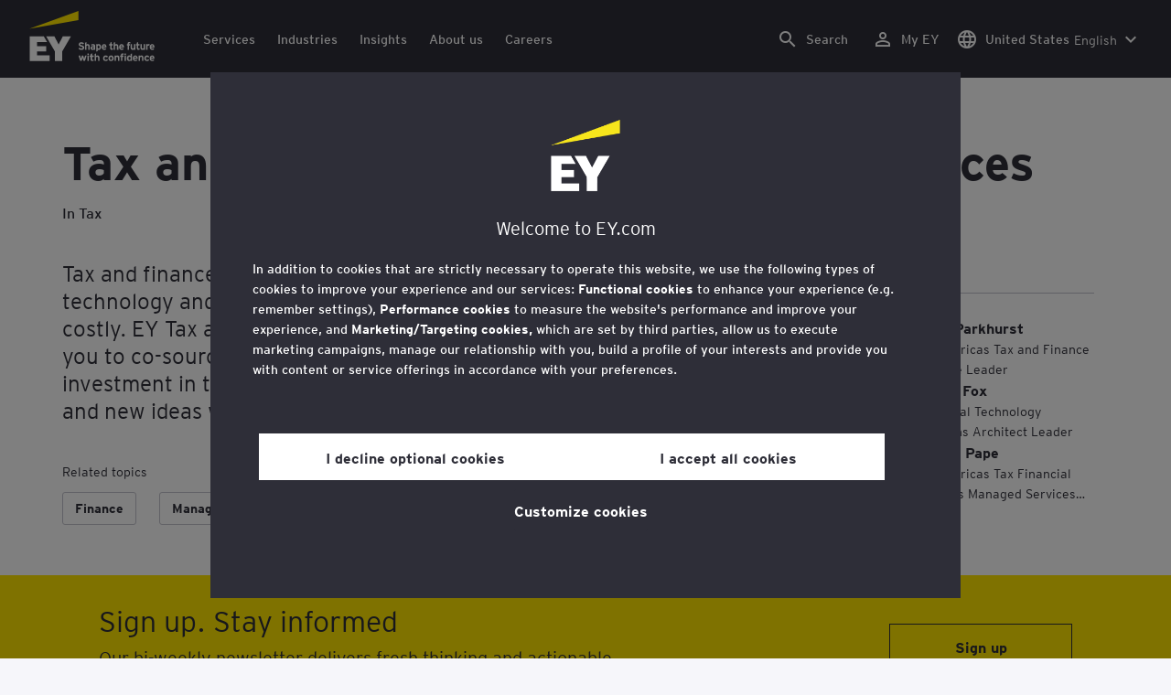

--- FILE ---
content_type: text/html;charset=utf-8
request_url: https://www.ey.com/en_us/services/tax/tax-finance-operate
body_size: 44670
content:

<!DOCTYPE html>
<html lang="en-US">
  <head>
  <meta charset="UTF-8"/>
  
  <title>Tax and Finance Operate Managed Services | EY - US</title>
  
  <meta name="template" content="doorway"/>
  <meta name="viewport" content="width=device-width, initial-scale=1"/>
  
  
  <script defer="defer" type="text/javascript" src="/.rum/@adobe/helix-rum-js@%5E2/dist/rum-standalone.js"></script>
<link rel="shortcut icon" type="image" href="/content/dam/ey-unified-site/icon/ey-favicon.jpg"/>

  
  


  

<script>
  window.features={
  "exampleFeature": {
    "featureId": "exampleFeature",
    "enabled": true,
    "source": "ca-config"
  }
}
</script>





  <meta name="description" content="EY Tax and Finance Operate Managed Services teams can help your business manage risk, realize value from data, drive innovation and improve efficiencies."/>

  
  <meta property="og:type" content="website"/>
  <meta property="og:title" content="Tax and Finance Operate Managed Services"/>
  <meta property="og:description" content="EY Tax and Finance Operate Managed Services teams can help your business manage risk, realize value from data, drive innovation and improve efficiencies. "/>
  <meta property="og:image" content="https://www.ey.com/content/dam/ey-unified-site/ey-com/en-us/services/tax/images/ey-managed-services-better-outcomes-boardroom.jpg"/>
  <meta property="og:url" content="https://www.ey.com/en_us/services/tax/tax-finance-operate"/>

  <meta name="twitter:card" content="summary_large_image"/>
  <meta name="twitter:title" content="Tax and Finance Operate Managed Services"/>
  <meta name="twitter:description" content="EY Tax and Finance Operate Managed Services teams can help your business manage risk, realize value from data, drive innovation and improve efficiencies. "/>
  <meta name="twitter:image" content="https://www.ey.com/content/dam/ey-unified-site/ey-com/en-us/services/tax/images/ey-managed-services-better-outcomes-boardroom.jpg"/>
  <meta name="twitter:site" content="EY_US "/>



  
  <meta class="elastic" name="author_boost"/>

  <meta class="elastic" name="topic_title_boost" content="&#34;Finance&#34;,&#34;Managed services&#34;,&#34;Tax function operations&#34;"/>


  
    <meta class="elastic" name="team_member" content="43d76f1b-33b5-3dfd-92b5-947faed617b3"/>
  
    <meta class="elastic" name="team_member" content="ea78d121-2f58-30e4-820f-7f5bef6b3186"/>
  
    <meta class="elastic" name="team_member" content="4df650bd-bd07-31c2-a809-e6110ea04bed"/>
  
    <meta class="elastic" name="team_member" content="8a04420d-4304-30cf-b046-5a188d994a82"/>
  

  <meta class="elastic" name="contributor_boost"/>

  

  
  

  
  

  
  

  
  

  

  
    <meta class="elastic" name="related_topic" content="relatedtopictitle:Finance|relatedtopicurl:https://www.ey.com/en_us/services/finance"/>
  
    <meta class="elastic" name="related_topic" content="relatedtopictitle:Managed services|relatedtopicurl:https://www.ey.com/en_us/services/managed-services"/>
  
    <meta class="elastic" name="related_topic" content="relatedtopictitle:Tax function operations|relatedtopicurl:https://www.ey.com/en_us/services/tax-function-operations"/>
  

  

  <meta class="elastic" name="firstpublishdate" content="2023-02-01"/>
  <meta class="elastic" name="dateuser" content="2023-02-28T00:00:00Z"/>
  <meta class="elastic" name="pagedescription" content="EY Tax and Finance Operate Managed Services teams can help your business manage risk, realize value from data, drive innovation and improve efficiencies."/>
  <meta class="elastic" name="pagesubheadline"/>
  <meta class="elastic" name="pagetitle" content="Tax and Finance Operate Managed Services"/>
  <meta class="elastic" name="pagetype" content="service-description"/>
  <meta class="elastic" name="aempath" content="/content/ey-unified-site/ey-com/local/us/en_us/home/services/tax/tax-finance-operate"/>
  <meta class="elastic" name="aemPublishPageURL" content="https://www.ey.com/en_us/services/tax/tax-finance-operate"/>
  <meta class="elastic" name="aemparentpath" content="/content/ey-unified-site/ey-com/local/us/en_us/home/services/tax"/>
  <meta class="elastic" name="external_id" content="81cdd53b-1816-3809-b857-23a899849896"/>
  
  <meta class="elastic" name="hide_from_search" content="false"/>
  <meta class="elastic" name="series_identifier"/>

  

  

  
    <meta class="elastic" name="aempathpart" content="content"/>
  
    <meta class="elastic" name="aempathpart" content="ey-unified-site"/>
  
    <meta class="elastic" name="aempathpart" content="ey-com"/>
  
    <meta class="elastic" name="aempathpart" content="local"/>
  
    <meta class="elastic" name="aempathpart" content="us"/>
  
    <meta class="elastic" name="aempathpart" content="en_us"/>
  
    <meta class="elastic" name="aempathpart" content="home"/>
  
    <meta class="elastic" name="aempathpart" content="services"/>
  
    <meta class="elastic" name="aempathpart" content="tax"/>
  
    <meta class="elastic" name="aempathpart" content="tax-finance-operate"/>
  

  

  

  

  

  
    <meta class="elastic" name="topic" content="topicid:topic:finance|topiclabel:Finance"/>
  
    <meta class="elastic" name="topic" content="topicid:topic:managed-services|topiclabel:Managed services"/>
  
    <meta class="elastic" name="topic" content="topicid:topic:tax-function-operations|topiclabel:Tax function operations"/>
  

  
    <meta class="elastic" name="topiclabel" content="Finance"/>
  
    <meta class="elastic" name="topiclabel" content="Managed services"/>
  
    <meta class="elastic" name="topiclabel" content="Tax function operations"/>
  

  <meta class="elastic" name="sectorlabel"/>

  

  <meta class="elastic" name="eventdescription"/>
  

  <meta class="elastic" name="eventtitle"/>
  <meta class="elastic" name="eventtype"/>

  

  

  
  

  <meta class="elastic" name="eventpromoted" content="false"/>

  

  
  

  

  

  

  
  
  
  

  
  

  
    <meta class="elastic" name="area" content="Americas"/>
  

  

  
    <meta class="elastic" name="region" content="US &amp; LATAM &amp; Israel"/>
  

  <meta class="elastic" name="language" content="en-US"/>

  

  
  <meta class="elastic" name="thumbnailurl" content="/content/dam/ey-unified-site/ey-com/en-us/services/tax/images/ey-managed-services-better-outcomes-boardroom.jpg"/>
  <meta class="elastic" name="thumbnailalt" content="EY logo black "/>
  <meta class="elastic" name="videoflag"/>
  <meta class="elastic" name="brand" content="EY"/>
  



  
    <script>
      ;(function(win, doc, style, timeout) {
      var STYLE_ID = 'at-body-style';
      function getParent() {
         return doc.getElementsByTagName('head')[0];
      }
      function addStyle(parent, id, def) {
         if (!parent) {
         return;
         }
         var style = doc.createElement('style');
         style.id = id;
         style.innerHTML = def;
         parent.appendChild(style);
      }
      function removeStyle(parent, id) {
         if (!parent) {
         return;
         }
         var style = doc.getElementById(id);
         if (!style) {
         return;
         }
         parent.removeChild(style);
      }
      addStyle(getParent(), STYLE_ID, style);
      setTimeout(function() {
         removeStyle(getParent(), STYLE_ID);
      }, timeout);
      }(window, document, "body {opacity: 0 !important}", 3000));
    </script>
  



  
    <link rel="canonical" href="https://www.ey.com/en_us/services/tax/tax-finance-operate"/>
  






  
    <script src="https://cdn.cookielaw.org/scripttemplates/otSDKStub.js" type="text/javascript" charset="UTF-8" data-domain-script="2b8fbcf2-c8f8-48b8-bf66-aa2750188925" data-document-language="true"></script>
    <script type="text/javascript">
      let cookierecheckInterval = 0;
      const cookiecheckingIterations = 15;
      const PERFORMANCE_COOKIE_CODE = "C0002";
      function OptanonWrapper() {
        const cookiePolicyElement = document.querySelectorAll(".up-cookie-policy-link");
        const cookiePolicyElement2 = document.querySelectorAll(".privacy-notice-link");
        const cookiePolicyModalElement = document.querySelector("#cookie-modal");
        const cookiePolicyPath = cookiePolicyModalElement?.getAttribute("data-cookie-policy-path");

        if (cookiePolicyPath) {
          cookiePolicyElement.forEach((item) => {
            item.setAttribute("href", cookiePolicyPath);
          });

          cookiePolicyElement2.forEach((item) => {
            item.setAttribute("href", cookiePolicyPath);
          });
        }

        if (typeof OptanonWrapperCount === "undefined" && !OneTrust.IsAlertBoxClosed()) {
          otInitialDelete();
        } else {
          pageInitialDelete();
        }

        function otInitialDelete() {
          OptanonWrapperCount = "";
          const consentInitialDeleteEvent = new CustomEvent("onetrust-initial-delete");
          window.dispatchEvent(consentInitialDeleteEvent);
        }

        function pageInitialDelete() {
          const onetrustAcceptedCookies = OptanonActiveGroups.split(",").filter((e) => e != "");
          const consentInitialDeleteEvent = new CustomEvent("onetrust-reload-cookie-check", {
            detail: onetrustAcceptedCookies,
          });
          window.dispatchEvent(consentInitialDeleteEvent);
        }

        OneTrust.OnConsentChanged(function (event) {
          const consentChangedEvent = new CustomEvent("onetrust-consent-changed", {
            detail: event.detail,
          });
          window.dispatchEvent(consentChangedEvent);
          if (OnetrustActiveGroups.includes(PERFORMANCE_COOKIE_CODE)) {
            adobe.optIn.approveAll();
            _satellite.track("OneTrust_Acceptance");
          }
        });

        document.querySelectorAll("iframe").forEach((el) => {
          el.onload = () => OptanonWrapper();
        });
      }

      window.addEventListener(
        "modal-ot-cookie-validation",
        () => {
          OptanonWrapper();
        },
        false,
      );

      function listenCookieChange(callback, interval = 2000) {
        let lastCookie = document.cookie;
        const intervalCookie = setInterval(() => {
          let cookie = document.cookie;
          cookierecheckInterval++;
          if (cookierecheckInterval > cookiecheckingIterations) {
            clearInterval(intervalCookie);
          }
          if ((cookie !== lastCookie) || cookierecheckInterval === 1) {
            try {
              callback({ oldValue: lastCookie, newValue: cookie });
            } finally {
              lastCookie = cookie;
            }
          }
        }, interval);
      }

      //delaying cookie deletion to avoid interference with other rendering
      window.addEventListener("load", () => {
        window.setTimeout(() => {
          listenCookieChange(({ oldValue, newValue }) => {
            OptanonWrapper();
          }, 2000);
        }, 2000)
      });

    </script>
  


  <script>
    // Define dataLayer and the gtag function.
window.dataLayer = window.dataLayer || [];
function gtag(){dataLayer.push(arguments);}

// Set default consent to 'denied'
gtag('consent', 'default', {
  'ad_storage': 'denied',
  'ad_user_data': 'denied',
  'ad_personalization': 'denied',
  'analytics_storage': 'denied'})
  </script>



  
    
      
      
      
      
      
      
      
      
        <script type="application/ld+json">
          {"@context":"http://schema.org","@type":"WebPage","name":"<p>Tax and Finance Operate Managed Services</p>\r\n","description":"EY Tax and Finance Operate Managed Services teams can help your business manage risk, realize value from data, drive innovation and improve efficiencies.","publisher":{"@type":"Organization","name":"EY"}}
        </script>
      
      
    
  



  

    <script>
      var digitaldata = {"component":{"link":{},"navigation":{}},"onclick":{},"pageURL":{},"page":{"country":"us","applicationType":"Y","language":"en-US","program":"Tax function operations","pageName":"Tax and Finance Operate","copyrightExpires":"24 Jan 2026","solution":"","primaryBuyerFocus":"","keyword":"","eYApplication":"EY.com","createdUser":"","eYArea":"Americas","brandName":"EY","eYCountryTerritory":"","eYRegion":"US \u0026 LATAM \u0026 Israel","format":[],"firstPublishUser":"","lifecycleCountdown":["2023-01-31T00:00:00.000+05:30"],"journeyID":"","eventIdentifier":"Page Viewed:Tax and Finance Operate","articleContributors":"","pageLocale":"en-US","eYProduct":"EY.com","lastPublishUser":"","topic":"","reviewStatus":["NA"],"creatorTool":[],"description":"EY Tax and Finance Operate Managed Services teams can help your business manage risk, realize value from data, drive innovation and improve efficiencies.","liveCopyReference":"/content/ey-unified-site/ey-com/local/us/localisation/en/home/services/tax/tax-finance-operate","buyerGroupAudience":"","pageOrigin":"Global","scoreNumber":"US SCORE number 28363-251US","engPageName":"content:ey-unified-site:ey-com:local:us:en_us:home:services:tax:tax-finance-operate","articlePublishDate":"01 Feb 2023","environment":"$[env:AUP_ANALYTICS_ENV]","createdDate":"19 Feb 2024","service":"","firstPublishDate":"01 Feb 2023","clientLifecycleIntent":[],"userFacingDate":"28 Feb 2023","articleAuthor":""},"video":{},"user":{},"onload":{}};

      function checkOneTrustAndLoadAdobe() {
          if (typeof OnetrustActiveGroups !== "undefined") {
              var adobeScript = document.createElement('script');
              adobeScript.type = 'text/javascript';
              adobeScript.src = 'https://assets.adobedtm.com/476538bf0bae/da9b80fab950/launch-59ae0fcb4393.min.js';
              document.head.appendChild(adobeScript);
          } else {
              setTimeout(checkOneTrustAndLoadAdobe, 100); // Retry until OneTrust is available
          }
      }

      if (!window.location.hostname.startsWith("author-")) {
        checkOneTrustAndLoadAdobe();
      }
    </script>

  




  <link rel="stylesheet" href="/etc.clientlibs/ey-unified-site/clientlibs/clientlib-base.lc-d94fc4c4cab90508ac2c52434e245194-lc.min.css" type="text/css">
<script defer src="/etc.clientlibs/core/wcm/components/commons/site/clientlibs/container.lc-0a6aff292f5cc42142779cde92054524-lc.min.js"></script>
<script defer src="/etc.clientlibs/ey-unified-site/clientlibs/clientlib-base.lc-575fc2408067eeaec518b37ac1e6df39-lc.min.js"></script>





  <script defer src="/etc.clientlibs/ey-unified-site/clientlibs/clientlib-webpack-runtime.lc-6af983c5a23481e8c7e09288fc88aa09-lc.min.js"></script>









  




  <link rel="stylesheet" href="/etc.clientlibs/ey-unified-site/clientlibs/clientlib-webpack-components.lc-b9bfbc2c56773ef1bd08a1130c2f725c-lc.min.css" type="text/css">
<script defer src="/etc.clientlibs/ey-unified-site/clientlibs/clientlib-webpack-components.lc-e0a80c712b308e72bdcd58b5dadab76f-lc.min.js"></script>



<!-- Webpack Default light -->

  <link rel="stylesheet" href="/etc.clientlibs/ey-unified-site/clientlibs/clientlib-webpack-default-light.lc-6c7711665e7beb70454ca7822d3a77cf-lc.min.css" type="text/css">
<script defer src="/etc.clientlibs/ey-unified-site/clientlibs/clientlib-webpack-default-light.lc-da5709a9c3a3894f9f09bb025a87788c-lc.min.js"></script>



  
    
    

    

    
    <script src="/etc.clientlibs/clientlibs/granite/jquery.lc-7842899024219bcbdb5e72c946870b79-lc.min.js"></script>
<script src="/etc.clientlibs/clientlibs/granite/utils.lc-e7bf340a353e643d198b25d0c8ccce47-lc.min.js"></script>
<script src="/etc.clientlibs/clientlibs/granite/jquery/granite.lc-543d214c88dfa6f4a3233b630c82d875-lc.min.js"></script>
<script src="/etc.clientlibs/foundation/clientlibs/jquery.lc-dd9b395c741ce2784096e26619e14910-lc.min.js"></script>


    
    
    
    <script async src="/etc.clientlibs/core/wcm/components/commons/datalayer/v2/clientlibs/core.wcm.components.commons.datalayer.v2.lc-1e0136bad0acfb78be509234578e44f9-lc.min.js"></script>


    
    <script async src="/etc.clientlibs/core/wcm/components/commons/datalayer/acdl/core.wcm.components.commons.datalayer.acdl.lc-bf921af342fd2c40139671dbf0920a1f-lc.min.js"></script>



  
  

  
    
    
  
  <!--theme-none: ;--/* The css values of '--theme-' like '
    --theme-white: initial' are use for handling rare cases when component needs to know on which theme is it but not follows it */-->
  <style>
    :root {
      --theme-none: initial;
      --theme-white: ;
      --theme-light-grey: ;
      --theme-mid-grey: ;
      --theme-dark: ;
      --theme-dark-accented: ;
      --theme-accented: ;
      --theme-confident-black: ;
      --theme-confident-black-accented: ;
    }

    .cmp-container--theme-white,
    .up-carousel--slide-theme-white .swiper-slide,
    .cmp-container--theme-white > .hero-identity {
      --theme-none: ;
      --theme-white: initial;
      --theme-light-grey: ;
      --theme-mid-grey: ;
      --theme-dark: ;
      --theme-dark-accented: ;
      --theme-accented: ;
      --theme-confident-black: ;
      --theme-confident-black-accented: ;

      --color: #2e2e38;
      --background-color: #ffffff;
      --hover-background-color: #ffffff;
      --border-color: #c4c4cd;
      --neutral-color: #2e2e38;
      --accent-color: #ffe600;
      --padded-background-color: #eaeaf2;
      --padded-hover-background-color: #eaeaf2;
      /* Unnamed until variables */
      --temp-1: #747480;
      --temp-2: #eaeaf2;
      --temp-3: #2e2e38;
      --temp-4: #c4c4cd;
    }

    .cmp-container--theme-light-grey,
    .up-carousel--slide-theme-light-grey .swiper-slide,
    .cmp-container--theme-light-grey > .hero-identity {
      --theme-none: ;
      --theme-white: ;
      --theme-light-grey: initial;
      --theme-mid-grey: ;
      --theme-dark: ;
      --theme-dark-accented: ;
      --theme-accented: ;
      --theme-confident-black: ;
      --theme-confident-black-accented: ;

      --color: #2e2e38;
      --background-color: #eaeaf2;
      --hover-background-color: #eaeaf2;
      --border-color: #c4c4cd;
      --neutral-color: #2e2e38;
      --accent-color: #ffe600;
      --padded-background-color: #ffffff;
      --padded-hover-background-color: #ffffff;
      /* Unnamed until variables */
      --temp-1: #747480;
      --temp-2: #747480;
      --temp-3: #ffffff;
      --temp-4: #c4c4cd;
    }

    .cmp-container--theme-mid-grey,
    .up-carousel--slide-theme-mid-grey .swiper-slide,
    .cmp-container--theme-mid-grey > .hero-identity {
      --theme-none: ;
      --theme-white: ;
      --theme-light-grey: ;
      --theme-mid-grey: initial;
      --theme-dark: ;
      --theme-dark-accented: ;
      --theme-accented: ;
      --theme-confident-black: ;
      --theme-confident-black-accented: ;

      --color: #2e2e38;
      --background-color: #f6f6fa;
      --hover-background-color: #f6f6fa;
      --border-color: #2e2e38;
      --neutral-color: #2e2e38;
      --accent-color: #ffe600;
      --padded-background-color: #ffffff;
      --padded-hover-background-color: #ffffff;
      /* Unnamed until variables */
      --temp-1: #747480;
      --temp-2: #747480;
      --temp-3: #ffffff;
      --temp-4: #c4c4cd;
    }

    /* Proposed to be dropped */
    .cmp-container--theme-dark,
    .up-carousel--slide-theme-dark .swiper-slide,
    .cmp-container--theme-dark > .hero-identity {
      --theme-none: ;
      --theme-white: ;
      --theme-light-grey: ;
      --theme-mid-grey: ;
      --theme-dark: initial;
      --theme-dark-accented: ;
      --theme-accented: ;
      --theme-confident-black: ;
      --theme-confident-black-accented: ;

      --color: #ffffff;
      --background-color: #2e2e38;
      --hover-background-color: #2e2e38;
      --border-color: #ffffff;
      --neutral-color: #ffffff;
      --accent-color: #ffe600;
      --padded-background-color: #ffffff;
      --padded-hover-background-color: #ffffff;
      /* Unnamed until variables */
      --temp-1: #747480;
      --temp-2: #747480;
      --temp-3: #ffffff;
      --temp-4: #747480;
    }

    .cmp-container--theme-dark-accented,
    .up-carousel--slide-theme-dark-accented .swiper-slide,
    .cmp-container--theme-dark-accented > .hero-identity {
      --theme-none: ;
      --theme-white: ;
      --theme-light-grey: ;
      --theme-mid-grey: ;
      --theme-dark: ;
      --theme-dark-accented: initial;
      --theme-accented: ;
      --theme-confident-black: ;
      --theme-confident-black-accented: ;

      --color: #ffffff;
      --background-color: #2e2e38;
      --hover-background-color: #2e2e38;
      --border-color: #ffffff;
      --neutral-color: #ffe600;
      --accent-color: #ffe600;
      --padded-background-color: #ffffff;
      --padded-hover-background-color: #ffffff;
      /* Unnamed until variables */
      --temp-1: #747480;
      --temp-2: #747480;
      --temp-3: #ffffff;
      --temp-4: #747480;
    }

    .cmp-container--theme-accented,
    .up-carousel--slide-theme-accented .swiper-slide,
    .cmp-container--theme-accented > .hero-identity {
      --theme-none: ;
      --theme-white: ;
      --theme-light-grey: ;
      --theme-mid-grey: ;
      --theme-dark: ;
      --theme-dark-accented: ;
      --theme-accented: initial;
      --theme-confident-black: ;
      --theme-confident-black-accented: ;

      --color: #2e2e38;
      --background-color: #ffe600;
      --hover-background-color: #ffe600;
      --border-color: #2e2e38;
      --neutral-color: #2e2e38;
      --accent-color: #2e2e38;
      --padded-background-color: #ffffff;
      --padded-hover-background-color: #ffffff;
      /* Unnamed until variables */
      --temp-1: #747480;
      --temp-2: #2e2e38;
      --temp-3: #ffffff;
      --temp-4: #747480;
    }

    .cmp-container--theme-confident-black,
    .up-carousel--slide-theme-confident-black .swiper-slide,
    .cmp-container--theme-confident-black > .hero-identity {
      --theme-none: ;
      --theme-white: ;
      --theme-light-grey: ;
      --theme-mid-grey: ;
      --theme-dark: ;
      --theme-dark-accented: ;
      --theme-accented: ;
      --theme-confident-black: initial;
      --theme-confident-black-accented: ;

      --color: #ffffff;
      --background-color: #1a1a24;
      --hover-background-color: #1a1a24;
      --border-color: #ffffff;
      --neutral-color: #ffffff;
      --accent-color: #ffe600;
      --padded-background-color: #ffffff;
      --padded-hover-background-color: #ffffff;
      /* Unnamed until variables */
      --temp-1: #747480;
      --temp-2: #747480;
      --temp-3: #ffffff;
      --temp-4: #747480;
    }

    .cmp-container--theme-confident-black-accented,
    .up-carousel--slide-theme-confident-black-accented .swiper-slide,
    .cmp-container--theme-confident-black-accented > .hero-identity {
      --theme-none: ;
      --theme-white: ;
      --theme-light-grey: ;
      --theme-mid-grey: ;
      --theme-dark: ;
      --theme-dark-accented: ;
      --theme-accented: ;
      --theme-confident-black: ;
      --theme-confident-black-accented: initial;

      --color: #ffffff;
      --background-color: #1a1a24;
      --hover-background-color: #1a1a24;
      --border-color: #ffffff;
      --neutral-color: #ffe600;
      --accent-color: #ffe600;
      --padded-background-color: #ffffff;
      --padded-hover-background-color: #ffffff;
      /* Unnamed until variables */
      --temp-1: #747480;
      --temp-2: #747480;
      --temp-3: #ffffff;
      --temp-4: #747480;
    }
  </style>

    
    
  
</head>
  
  
  
  <body class="page-v2 page basicpage page--ey" id="page-14b47b2e8b" data-cmp-data-layer-enabled data-progress-bar-enabled="false" data-dateformat="dd MMM yyyy" data-eventdatefirstelement="dd" data-eventdatesecondelement="MMM yyyy" data-eventdatevariant="bigFirstElement">
    <script>
      window.adobeDataLayer = window.adobeDataLayer || [];
      adobeDataLayer.push({
        page: JSON.parse("{\x22page\u002D14b47b2e8b\x22:{\x22@type\x22:\x22core\/wcm\/extensions\/amp\/components\/page\/v1\/page\x22,\x22repo:modifyDate\x22:\x222026\u002D01\u002D08T11:33:54Z\x22,\x22dc:title\x22:\x22Tax and Finance Operate\x22,\x22dc:description\x22:\x22EY Tax and Finance Operate Managed Services teams can help your business manage risk, realize value from data, drive innovation and improve efficiencies.\x22,\x22xdm:template\x22:\x22\/conf\/ey\u002Dunified\u002Dsite\/settings\/wcm\/templates\/doorway\x22,\x22xdm:language\x22:\x22en\u002DUS\x22,\x22xdm:tags\x22:[],\x22repo:path\x22:\x22\/content\/ey\u002Dunified\u002Dsite\/ey\u002Dcom\/local\/us\/en_us\/home\/services\/tax\/tax\u002Dfinance\u002Doperate.html\x22}}"),
        event: "cmp:show",
        eventInfo: {
          path: 'page.page\u002D14b47b2e8b',
        },
      });
    </script>
    
      
    
    
      




      
<div class="root container responsivegrid">

    
    <div id="container-f65f785a6b" class="cmp-container">
        


<div class="aem-Grid aem-Grid--12 aem-Grid--default--12 ">
    
    <div class="experiencefragment aem-GridColumn aem-GridColumn--default--12">
<div id="header" class="cmp-experiencefragment cmp-experiencefragment--header" data-elastic-exclude>


    
    
    
    <div id="container-256747f04e" class="cmp-container">
        
        <div class="container responsivegrid">

    
    
    
    <div id="unified-header" class="cmp-container">
        
        <div class="container responsivegrid">

    
    
    
    <div id="logo-container" class="cmp-container">
        
        <div class="main-navigation-logo"><div id="main-navigation-logo-a04e7e2c552f" data-analytics-category="Top Navigation" class="cmp-logo up-navigation-translation-labels" data-translation-open-navigation-menu="Open navigation menu" data-translation-close-navigation-menu="Close navigation menu" data-translation-open-country-language-switcher="Open country language switcher" data-translation-close-country-language-switcher="Close country language switcher" data-translation-open-search="Open Search" data-translation-close-search="Close Search" data-translation-see-all="See all" data-translation-close="Close" data-translation-back="Back" data-translation-skip-to-content="Skip to content" data-translation-my-ey="My EY">

  <a class="cmp-logo__link" data-analytics-link-click data-analytics-label="Logo" href="https://www.ey.com/en_us" title="EY Homepage">

    <span class="sr-only">EY Homepage</span>
    
    
      
      
      	
  <?xml version="1.0" encoding="UTF-8"?>
<svg id="a" data-name="Artwork" xmlns="http://www.w3.org/2000/svg" height="402.22" class="cmp-logo__image" xmlns:xlink="http://www.w3.org/1999/xlink" viewBox="0 0 1000.5 402.22">
  <defs>
    <style>
 
    </style>
    <clipPath id="ey-logo-first-line">
      <rect class="d" x="392.42" y="248.61" width="607.58" height="78.66"/>
    </clipPath>
    <clipPath id="ey-logo-second-line">
      <rect class="d" x="392.42" y="334.54" width="607.58" height="66.72"/>
    </clipPath>
  </defs>
  <polygon class="g" points="267.91 202.77 234.19 267.54 200.56 202.77 134.74 202.77 204.09 322.86 204.09 401.26 263.44 401.26 263.44 322.86 332.89 202.77 267.91 202.77"/>
  <polygon class="f" points="392.42 0 0 143.22 392.42 73.9 392.42 0"/>
  <polygon class="g" points="3.43 401.26 162.23 401.26 162.23 355.61 62.96 355.61 62.96 322.86 134.74 322.86 134.74 281.18 62.96 281.18 62.96 248.42 142.37 248.42 116.02 202.77 3.43 202.77 3.43 401.26"/>
  <g clip-path="url(#ey-logo-second-line)" id="ey-logo-text-second-line">
    <path class="g" d="M865.51,378.72c0,1.43-.1,3.23-.19,3.9h-27.2c.48,6.28,4.76,8.85,9.61,8.85,2.85,0,5.52-.86,7.8-3.14l7.99,6.75c-4.18,5.23-10.56,7.13-16.26,7.13-13.13,0-20.64-10.08-20.64-23.3,0-14.36,8.85-23.49,19.88-23.49,11.79,0,19.02,10.37,19.02,23.3ZM838.31,373.87h15.98c-.38-5.04-3.61-8.47-8.18-8.47-5.42,0-7.51,4.76-7.8,8.47Z"/>
    <path class="g" d="M1000,378.72c0,1.43-.1,3.23-.19,3.9h-27.2c.48,6.28,4.76,8.85,9.61,8.85,2.85,0,5.52-.86,7.8-3.14l7.99,6.75c-4.18,5.23-10.56,7.13-16.26,7.13-13.13,0-20.64-10.08-20.64-23.3,0-14.36,8.85-23.49,19.88-23.49,11.79,0,19.02,10.37,19.02,23.3ZM972.8,373.87h15.98c-.38-5.04-3.61-8.47-8.18-8.47-5.42,0-7.51,4.76-7.8,8.47Z"/>
    <path class="g" d="M950.16,385.29l7.42,7.04c-3.8,4.85-9.04,9.89-17.88,9.89-12.27,0-21.31-9.8-21.31-23.3,0-12.36,7.51-23.49,21.5-23.49,7.99,0,13.51,3.61,17.6,9.7l-7.61,7.7c-2.66-3.52-5.52-6.28-10.08-6.28-6.18,0-9.42,5.23-9.42,12.17,0,6.47,2.85,12.27,9.51,12.27,4.09,0,7.51-2.19,10.27-5.71Z"/>
    <path class="g" d="M911.54,401.26h-11.6v-24.44c0-6.28-1.43-10.46-7.7-10.46-5.9,0-7.8,3.52-7.8,10.18v24.73h-11.6v-44.89h11.6v3.04c2.38-2.38,5.9-3.99,10.94-3.99,12.17,0,16.17,9.42,16.17,20.45v25.4Z"/>
    <path class="g" d="M766.4,352.47c3.71,0,6.66-2.95,6.66-6.66s-2.95-6.66-6.66-6.66-6.66,2.95-6.66,6.66,2.95,6.66,6.66,6.66Z"/>
    <path class="g" d="M469.84,352.47c3.71,0,6.66-2.95,6.66-6.66s-2.95-6.66-6.66-6.66-6.66,2.95-6.66,6.66,2.95,6.66,6.66,6.66Z"/>
    <path class="g" d="M808.06,387.38v-17.12c-2.47-2.66-4.85-3.9-8.08-3.9-6.75,0-8.37,5.33-8.37,11.7,0,7.23,2.09,13.22,8.66,13.22,3.23,0,5.52-1.43,7.8-3.9ZM819.67,401.26h-11.6v-2.95c-3.8,2.76-6.09,3.9-10.18,3.9-12.94,0-18.45-11.22-18.45-23.78,0-13.6,6.47-23.02,18.17-23.02,3.9,0,7.61,1.05,10.46,3.61v-14.36l11.6-5.8v62.39Z"/>
    <rect class="g" x="760.51" y="356.37" width="11.6" height="44.89"/>
    <path class="g" d="M753.75,340.39v9.32c-1.71-.57-3.99-.86-5.71-.86-3.33,0-4.85,1.05-4.85,3.9v3.61h9.61v10.84h-9.61v34.05h-11.6v-34.05h-6.28v-10.84h6.28v-5.42c0-8.37,5.23-11.79,13.7-11.79,2.47,0,6.09.29,8.47,1.24Z"/>
    <path class="g" d="M719.61,401.26h-11.6v-24.44c0-6.28-1.43-10.46-7.7-10.46-5.9,0-7.8,3.52-7.8,10.18v24.73h-11.6v-44.89h11.6v3.04c2.38-2.38,5.9-3.99,10.94-3.99,12.17,0,16.17,9.42,16.17,20.45v25.4Z"/>
    <path class="g" d="M652.93,355.42c-12.94,0-21.02,10.18-21.02,23.4,0,13.89,8.85,23.4,21.02,23.4s21.02-9.51,21.02-23.4-8.08-23.4-21.02-23.4ZM652.93,390.99c-7.42,0-9.04-7.13-9.04-12.17,0-6.94,2.85-12.27,9.04-12.27s9.04,5.33,9.04,12.27c0,5.04-1.62,12.17-9.04,12.17Z"/>
    <path class="g" d="M620.69,385.29l7.42,7.04c-3.8,4.85-9.04,9.89-17.88,9.89-12.27,0-21.31-9.8-21.31-23.3,0-12.36,7.51-23.49,21.5-23.49,7.99,0,13.51,3.61,17.6,9.7l-7.61,7.7c-2.66-3.52-5.52-6.28-10.08-6.28-6.18,0-9.42,5.23-9.42,12.17,0,6.47,2.85,12.27,9.51,12.27,4.09,0,7.51-2.19,10.27-5.71Z"/>
    <path class="g" d="M560.67,401.26h-11.6v-24.44c0-6.28-1.43-10.46-7.7-10.46-5.9,0-7.89,3.52-7.89,10.18v24.73h-11.6v-56.59l11.6-5.8v20.54c2.19-2.66,6.75-3.99,11.22-3.99,11.79,0,15.98,9.32,15.98,20.45v25.4Z"/>
    <path class="g" d="M514.73,387.76l-1.71,11.7c-2.38,1.9-8.08,2.76-11.13,2.76-7.04,0-12.08-5.61-12.08-13.41v-21.59h-7.8v-10.84h7.8v-11.7l11.6-5.8v17.5h13.13v10.84h-13.13v18.45c0,4.09,1.52,5.42,4.28,5.42s7.04-1.43,9.04-3.33Z"/>
    <rect class="g" x="464.04" y="356.37" width="11.6" height="44.89"/>
    <polygon class="g" points="457.95 356.37 443.78 401.26 433.13 401.26 425.52 373.97 417.81 401.26 407.16 401.26 393.08 356.37 406.02 356.37 412.77 382.43 420.38 356.37 430.94 356.37 438.55 382.43 445.4 356.37 457.95 356.37"/>
  </g>
  <g clip-path="url(#ey-logo-first-line)" id="ey-logo-text-first-line">
    <path class="g" d="M846.68,310.72h-11.03v-3.14c-2.47,2.76-6.47,4.09-10.46,4.09-11.6,0-15.98-8.37-15.98-20.45v-25.4h11.22v24.44c0,6.09,1.24,10.65,7.51,10.65s7.51-4.76,7.51-10.27v-24.82h11.22v44.89Z"/>
    <path class="g" d="M881.68,297.59l-1.62,11.41c-2.28,1.81-6.47,2.66-9.23,2.66-6.85,0-12.17-5.14-12.17-13.32v-21.78h-6.47v-10.75h6.47v-11.7l11.22-5.71v17.41h10.65v10.75h-10.65v18.83c0,3.9,1.62,5.33,4.38,5.33s5.61-1.43,7.42-3.14Z"/>
    <path class="g" d="M711.24,310.72h-11.22v-24.44c0-6.09-1.33-10.56-7.61-10.56s-7.7,4.09-7.7,10.27v24.73h-11.22v-56.59l11.22-5.71v20.54c2.47-2.47,5.52-4.09,10.56-4.09,11.89,0,15.98,9.13,15.98,20.54v25.3Z"/>
    <path class="g" d="M1000,288.17c0,1.43-.1,3.23-.19,3.9h-27.2c.48,6.28,4.76,8.85,9.61,8.85,2.85,0,5.52-.86,7.8-3.14l7.99,6.75c-4.18,5.23-10.56,7.13-16.26,7.13-13.13,0-20.64-10.08-20.64-23.3,0-14.36,8.85-23.49,19.88-23.49,11.79,0,19.02,10.37,19.02,23.3ZM972.8,283.32h15.98c-.38-5.04-3.61-8.47-8.18-8.47-5.42,0-7.51,4.76-7.8,8.47Z"/>
    <path class="g" d="M924.39,310.72h-11.03v-3.14c-2.47,2.76-6.47,4.09-10.46,4.09-11.6,0-15.98-8.37-15.98-20.45v-25.4h11.22v24.44c0,6.09,1.24,10.65,7.51,10.65s7.51-4.76,7.51-10.27v-24.82h11.22v44.89Z"/>
    <path class="g" d="M755.85,288.17c0,1.43-.1,3.23-.19,3.9h-27.2c.48,6.28,4.76,8.85,9.61,8.85,2.85,0,5.52-.86,7.8-3.14l7.99,6.75c-4.18,5.23-10.56,7.13-16.26,7.13-13.13,0-20.64-10.08-20.64-23.3,0-14.36,8.85-23.49,19.88-23.49,11.79,0,19.02,10.37,19.02,23.3ZM728.64,283.32h15.98c-.38-5.04-3.61-8.47-8.18-8.47-5.42,0-7.51,4.76-7.8,8.47Z"/>
    <path class="g" d="M806.35,249.94v9.23c-2.57-.67-4.28-.95-5.8-.95-3.99,0-4.85,1.43-4.85,3.71v3.9h7.61v10.84h-7.61v34.05h-11.22v-34.05h-5.52v-10.84h5.52v-5.42c0-7.8,4.09-11.79,13.6-11.79,3.04,0,5.52.57,8.27,1.33Z"/>
    <path class="g" d="M668.34,297.59l-1.62,11.41c-2.28,1.81-6.28,2.66-9.04,2.66-6.85,0-12.17-5.14-12.17-13.32v-21.78h-7.8v-10.75h7.8v-11.7l11.22-5.71v17.41h10.46v10.75h-10.46v18.83c0,3.9,1.62,5.33,4.38,5.33s5.42-1.43,7.23-3.14Z"/>
    <path class="g" d="M616.12,288.17c0,1.43-.1,3.23-.19,3.9h-26.25c.48,6.28,4.85,8.85,9.7,8.85,2.85,0,5.42-.86,7.7-3.14l7.99,6.75c-3.71,4.95-10.46,7.13-16.45,7.13-12.84,0-20.45-10.08-20.45-23.21s8.27-23.59,19.97-23.59c12.55,0,17.98,11.41,17.98,23.3ZM589.87,283.32h15.98c-.48-5.04-3.42-8.47-8.27-8.47-5.14,0-7.42,4.76-7.7,8.47Z"/>
    <path class="g" d="M572.85,288.37c0,11.51-4.76,23.3-17.5,23.3-4.95,0-7.99-1.81-9.99-3.71v13.7l-11.22,5.61v-61.44h11.22v3.04c2.95-2.66,5.99-3.99,10.18-3.99,12.08,0,17.31,11.41,17.31,23.49ZM561.24,288.94c0-6.56-1.71-13.22-8.47-13.22-3.14,0-5.61,1.43-7.42,3.99v17.12c1.81,2.57,4.85,4.09,8.08,4.09,6.28,0,7.8-5.71,7.8-11.98Z"/>
    <path class="g" d="M526.34,310.72h-11.22v-3.14c-2.66,2.66-6.09,4.09-10.46,4.09-8.85,0-15.79-5.71-15.79-15.6s6.75-15.12,17.5-15.12c2.85,0,5.8.38,8.75,1.81v-2.38c0-4.18-2.76-5.9-7.7-5.9-3.52,0-6.85.86-10.37,2.95l-4.47-7.99c4.85-3.04,9.51-4.57,15.5-4.57,11.32,0,18.26,5.52,18.26,15.69v30.15ZM515.11,297.59v-5.71c-2.28-1.43-5.23-1.9-7.51-1.9-4.95,0-7.32,2.19-7.32,5.8,0,3.42,2.19,6.18,6.37,6.18,2.19,0,5.99-.76,8.47-4.38Z"/>
    <path class="g" d="M482.68,310.72h-11.22v-24.44c0-6.09-1.33-10.56-7.61-10.56s-7.7,4.09-7.7,10.27v24.73h-11.22v-56.59l11.22-5.71v20.54c2.47-2.47,5.52-4.09,10.56-4.09,11.89,0,15.98,9.13,15.98,20.54v25.3Z"/>
    <path class="g" d="M438.74,292.74c0,13.51-10.27,18.93-22.45,18.93-8.75,0-18.45-2.76-23.87-10.75l8.37-7.42c3.9,4.66,9.51,6.85,15.22,6.85,6.75,0,10.65-3.04,10.65-7.32,0-1.71-.67-3.42-3.52-4.85-2.09-1.05-4.66-1.71-9.7-2.95-3.14-.76-9.61-2.28-13.6-5.52-3.99-3.23-5.14-7.89-5.14-11.98,0-12.65,10.84-17.79,21.5-17.79,9.23,0,15.88,3.8,21.21,9.23l-8.37,8.18c-3.9-3.9-7.7-6.09-13.6-6.09-5.04,0-8.75,1.62-8.75,5.8,0,1.81.67,3.04,2.47,4.09,2.09,1.14,5.04,2,9.61,3.14,5.42,1.43,10.46,2.66,14.55,5.99,3.61,2.95,5.42,6.85,5.42,12.46Z"/>
    <path class="g" d="M961.57,267.92l-4.58,11.22c-1.71-1.62-3.71-2.76-6.47-2.76-5.33,0-6.65,4.47-6.65,9.89v24.44h-11.22v-44.89h11.22v3.14c2.57-2.57,5.8-4.09,9.42-4.09,3.14,0,5.9.95,8.27,3.04Z"/>
  </g>
</svg>
  
    <style>
           .d, .e {
        fill: none;
      }

      .d, .f, .g {
        stroke-width: 0px;
      }

      .e {
        stroke: #fff;
        stroke-miterlimit: 10;
      }

      .f {
        fill: #ffe600;
      }

      .h {
        clip-path: url(#b);
      }

      .i {
        clip-path: url(#c);
      }

      .g {
        fill: #fff;
      }

.cmp-logo__image {
        fill: white;
        transition: all 0.3s ease-out;
      }
      #logo-container .slideIn {
        transition: width 0.3s ease-in-out;
        width: 100;
      }
      #logo-container .slideOut {
        transition: width 0.3s ease-in-out;
        width: 0;
      }
    </style>
  
  
    <script>
      class EYLogoAnimation {
            constructor(ele) {
              this.element = ele;
              this.firstLine = this.element.querySelector(
                "#ey-logo-first-line rect"
              );
              this.secondLine = this.element.querySelector(
                "#ey-logo-second-line rect"
              );
              if (this.firstLine && this.secondLine) {
                this.bindEvents();
                this.animation(false);
              }
            }

            animation(scrollBool) {
              if (scrollBool) {
                if (window.scrollY == 0) {
                  this.firstLine.setAttribute("class", "slideIn");
                  this.secondLine.setAttribute("class", "slideIn");
                }
                if (window.scrollY !== 0) {
                  this.firstLine.setAttribute("class", "slideOut");
                  this.secondLine.setAttribute("class", "slideOut");
                }
              }
            }

            bindEvents() {
              window.addEventListener("scroll", () => {
                this.animation(true);
              });
            }
          }

          document.addEventListener("DOMContentLoaded", () => {
            document
              .querySelectorAll(".cmp-logo__image")
              .forEach((eysvglogo) => {
                new EYLogoAnimation(eysvglogo);
              });
          });
    </script>
  

        
      
    
  </a>
</div>

    

</div>

        
    </div>

</div>
<div class="container responsivegrid">

    
    
    
    <div id="sitenav-top" class="cmp-container">
        
        <div class="navigation">
<nav id="navigation-59e8bb10d3" class="cmp-navigation" itemscope itemtype="http://schema.org/SiteNavigationElement" data-cmp-data-layer="{&#34;navigation-59e8bb10d3&#34;:{&#34;@type&#34;:&#34;ey-unified-site/components/navigation&#34;,&#34;repo:modifyDate&#34;:&#34;2024-03-11T19:02:50Z&#34;}}">
    <ul class="cmp-navigation__group">
        
    <li class="cmp-navigation__item cmp-navigation__item--level-0" data-cmp-data-layer="{&#34;navigation-59e8bb10d3-item-e4c0f7e42f&#34;:{&#34;@type&#34;:&#34;ey-unified-site/components/navigation/item&#34;,&#34;repo:modifyDate&#34;:&#34;2024-03-11T19:12:01Z&#34;,&#34;dc:title&#34;:&#34;Services&#34;,&#34;xdm:linkURL&#34;:&#34;/en_us/services&#34;}}">
        
    <a href="/en_us/services" data-cmp-clickable class="cmp-navigation__item-link">Services</a>

        
    <ul class="cmp-navigation__group">
        
    <li class="cmp-navigation__item cmp-navigation__item--level-1" data-cmp-data-layer="{&#34;navigation-59e8bb10d3-item-a564ff9a99&#34;:{&#34;@type&#34;:&#34;ey-unified-site/components/navigation/item&#34;,&#34;repo:modifyDate&#34;:&#34;2024-03-13T15:53:05Z&#34;,&#34;dc:title&#34;:&#34;Strategy by EY-Parthenon&#34;,&#34;xdm:linkURL&#34;:&#34;/en_us/services/strategy&#34;}}">
        
    <a href="/en_us/services/strategy" data-cmp-clickable class="cmp-navigation__item-link">Strategy by EY-Parthenon</a>

        
    <ul class="cmp-navigation__group">
        
    <li class="cmp-navigation__item cmp-navigation__item--level-2" data-cmp-data-layer="{&#34;navigation-59e8bb10d3-item-7367e5d517&#34;:{&#34;@type&#34;:&#34;ey-unified-site/components/navigation/item&#34;,&#34;repo:modifyDate&#34;:&#34;2025-08-12T15:36:00Z&#34;,&#34;dc:title&#34;:&#34;Strategy by EY-Parthenon&#34;,&#34;xdm:linkURL&#34;:&#34;/en_us/services/strategy&#34;}}">
        
    <a href="/en_us/services/strategy" data-cmp-clickable class="cmp-navigation__item-link">Strategy by EY-Parthenon</a>

        
    </li>

    
        
    <li class="cmp-navigation__item cmp-navigation__item--level-2" data-cmp-data-layer="{&#34;navigation-59e8bb10d3-item-94b8068de6&#34;:{&#34;@type&#34;:&#34;ey-unified-site/components/navigation/item&#34;,&#34;repo:modifyDate&#34;:&#34;2024-03-18T18:36:08Z&#34;,&#34;dc:title&#34;:&#34;Corporate &amp; Growth Strategy&#34;,&#34;xdm:linkURL&#34;:&#34;/en_us/services/strategy/corporate-growth-strategy&#34;}}">
        
    <a href="/en_us/services/strategy/corporate-growth-strategy" data-cmp-clickable class="cmp-navigation__item-link">Corporate &amp; Growth Strategy</a>

        
    </li>

    
        
    <li class="cmp-navigation__item cmp-navigation__item--level-2" data-cmp-data-layer="{&#34;navigation-59e8bb10d3-item-8a8150f766&#34;:{&#34;@type&#34;:&#34;ey-unified-site/components/navigation/item&#34;,&#34;repo:modifyDate&#34;:&#34;2024-03-18T18:36:08Z&#34;,&#34;dc:title&#34;:&#34;Geopolitical Strategy&#34;,&#34;xdm:linkURL&#34;:&#34;/en_us/services/geostrategy/geostrategic-business-group&#34;}}">
        
    <a href="/en_us/services/geostrategy/geostrategic-business-group" data-cmp-clickable class="cmp-navigation__item-link">Geopolitical Strategy</a>

        
    </li>

    
        
    <li class="cmp-navigation__item cmp-navigation__item--level-2" data-cmp-data-layer="{&#34;navigation-59e8bb10d3-item-372f60a9be&#34;:{&#34;@type&#34;:&#34;ey-unified-site/components/navigation/item&#34;,&#34;repo:modifyDate&#34;:&#34;2024-03-18T18:36:08Z&#34;,&#34;dc:title&#34;:&#34;Commercial Strategy&#34;,&#34;xdm:linkURL&#34;:&#34;/en_us/services/strategy/commercial-strategy-consulting&#34;}}">
        
    <a href="/en_us/services/strategy/commercial-strategy-consulting" data-cmp-clickable class="cmp-navigation__item-link">Commercial Strategy</a>

        
    </li>

    
        
    <li class="cmp-navigation__item cmp-navigation__item--level-2" data-cmp-data-layer="{&#34;navigation-59e8bb10d3-item-7c85a5d470&#34;:{&#34;@type&#34;:&#34;ey-unified-site/components/navigation/item&#34;,&#34;repo:modifyDate&#34;:&#34;2024-03-18T18:36:08Z&#34;,&#34;dc:title&#34;:&#34;Working Capital&#34;,&#34;xdm:linkURL&#34;:&#34;/en_us/services/strategy-transactions/liquidity-working-capital-advisory&#34;}}">
        
    <a href="/en_us/services/strategy-transactions/liquidity-working-capital-advisory" data-cmp-clickable class="cmp-navigation__item-link">Working Capital</a>

        
    </li>

    
        
    <li class="cmp-navigation__item cmp-navigation__item--level-2" data-cmp-data-layer="{&#34;navigation-59e8bb10d3-item-ebe377ef42&#34;:{&#34;@type&#34;:&#34;ey-unified-site/components/navigation/item&#34;,&#34;repo:modifyDate&#34;:&#34;2024-03-18T18:36:08Z&#34;,&#34;dc:title&#34;:&#34;Turnaround &amp; Restructuring Consulting&#34;,&#34;xdm:linkURL&#34;:&#34;/en_us/services/strategy/restructuring-turnaround-strategy&#34;}}">
        
    <a href="/en_us/services/strategy/restructuring-turnaround-strategy" data-cmp-clickable class="cmp-navigation__item-link">Turnaround &amp; Restructuring Consulting</a>

        
    </li>

    
        
    <li class="cmp-navigation__item cmp-navigation__item--level-2" data-cmp-data-layer="{&#34;navigation-59e8bb10d3-item-716c676156&#34;:{&#34;@type&#34;:&#34;ey-unified-site/components/navigation/item&#34;,&#34;repo:modifyDate&#34;:&#34;2025-08-22T15:19:38Z&#34;,&#34;dc:title&#34;:&#34;Enterprise Reimaginedᵀᴹ&#34;,&#34;xdm:linkURL&#34;:&#34;/en_us/strategy-transactions/enterprise-reimagined&#34;}}">
        
    <a href="/en_us/strategy-transactions/enterprise-reimagined" data-cmp-clickable class="cmp-navigation__item-link">Enterprise Reimaginedᵀᴹ</a>

        
    </li>

    
        
    <li class="cmp-navigation__item cmp-navigation__item--level-2" data-cmp-data-layer="{&#34;navigation-59e8bb10d3-item-900cb226b7&#34;:{&#34;@type&#34;:&#34;ey-unified-site/components/navigation/item&#34;,&#34;repo:modifyDate&#34;:&#34;2025-04-14T18:37:47Z&#34;,&#34;dc:title&#34;:&#34;Private Equity Value Creation&#34;,&#34;xdm:linkURL&#34;:&#34;/en_us/industries/private-equity/value-creation&#34;}}">
        
    <a href="/en_us/industries/private-equity/value-creation" data-cmp-clickable class="cmp-navigation__item-link">Private Equity Value Creation</a>

        
    </li>

    
        
    <li class="cmp-navigation__item cmp-navigation__item--level-2" data-cmp-data-layer="{&#34;navigation-59e8bb10d3-item-7ed7544bf9&#34;:{&#34;@type&#34;:&#34;ey-unified-site/components/navigation/item&#34;,&#34;repo:modifyDate&#34;:&#34;2024-03-18T18:36:08Z&#34;,&#34;dc:title&#34;:&#34;Corporate Venture Building&#34;,&#34;xdm:linkURL&#34;:&#34;/en_us/services/strategy/corporate-venture-building&#34;}}">
        
    <a href="/en_us/services/strategy/corporate-venture-building" data-cmp-clickable class="cmp-navigation__item-link">Corporate Venture Building</a>

        
    </li>

    
        
    <li class="cmp-navigation__item cmp-navigation__item--level-2" data-cmp-data-layer="{&#34;navigation-59e8bb10d3-item-8f421f926f&#34;:{&#34;@type&#34;:&#34;ey-unified-site/components/navigation/item&#34;,&#34;repo:modifyDate&#34;:&#34;2025-03-27T11:59:13Z&#34;,&#34;dc:title&#34;:&#34;Economic Analysis&#34;,&#34;xdm:linkURL&#34;:&#34;/en_us/insights/strategy/macroeconomics&#34;}}">
        
    <a href="/en_us/insights/strategy/macroeconomics" data-cmp-clickable class="cmp-navigation__item-link">Economic Analysis</a>

        
    </li>

    
        
    <li class="cmp-navigation__item cmp-navigation__item--level-2" data-cmp-data-layer="{&#34;navigation-59e8bb10d3-item-e9e99c1d7c&#34;:{&#34;@type&#34;:&#34;ey-unified-site/components/navigation/item&#34;,&#34;repo:modifyDate&#34;:&#34;2025-04-14T18:37:37Z&#34;,&#34;dc:title&#34;:&#34;About EY-Parthenon&#34;,&#34;xdm:linkURL&#34;:&#34;/en_us/services/strategy/parthenon&#34;}}">
        
    <a href="/en_us/services/strategy/parthenon" data-cmp-clickable class="cmp-navigation__item-link">About EY-Parthenon</a>

        
    </li>

    </ul>

    </li>

    
        
    <li class="cmp-navigation__item cmp-navigation__item--level-1" data-cmp-data-layer="{&#34;navigation-59e8bb10d3-item-7512a446ec&#34;:{&#34;@type&#34;:&#34;ey-unified-site/components/navigation/item&#34;,&#34;repo:modifyDate&#34;:&#34;2024-03-13T15:53:05Z&#34;,&#34;dc:title&#34;:&#34;Transactions and Corporate Finance by EY-Parthenon&#34;,&#34;xdm:linkURL&#34;:&#34;/en_us/services/strategy-transactions&#34;}}">
        
    <a href="/en_us/services/strategy-transactions" data-cmp-clickable class="cmp-navigation__item-link">Transactions and Corporate Finance by EY-Parthenon</a>

        
    <ul class="cmp-navigation__group">
        
    <li class="cmp-navigation__item cmp-navigation__item--level-2" data-cmp-data-layer="{&#34;navigation-59e8bb10d3-item-f8c2a0010c&#34;:{&#34;@type&#34;:&#34;ey-unified-site/components/navigation/item&#34;,&#34;repo:modifyDate&#34;:&#34;2025-08-12T15:36:05Z&#34;,&#34;dc:title&#34;:&#34;Transactions and Corporate Finance by EY-Parthenon&#34;,&#34;xdm:linkURL&#34;:&#34;/en_us/services/strategy-transactions&#34;}}">
        
    <a href="/en_us/services/strategy-transactions" data-cmp-clickable class="cmp-navigation__item-link">Transactions and Corporate Finance by EY-Parthenon</a>

        
    </li>

    
        
    <li class="cmp-navigation__item cmp-navigation__item--level-2" data-cmp-data-layer="{&#34;navigation-59e8bb10d3-item-5c0b9e4c83&#34;:{&#34;@type&#34;:&#34;ey-unified-site/components/navigation/item&#34;,&#34;repo:modifyDate&#34;:&#34;2024-03-20T00:56:35Z&#34;,&#34;dc:title&#34;:&#34;M&amp;A Advisory&#34;,&#34;xdm:linkURL&#34;:&#34;/en_us/services/strategy-transactions/buy-integrate&#34;}}">
        
    <a href="/en_us/services/strategy-transactions/buy-integrate" data-cmp-clickable class="cmp-navigation__item-link">M&amp;A Advisory</a>

        
    </li>

    
        
    <li class="cmp-navigation__item cmp-navigation__item--level-2" data-cmp-data-layer="{&#34;navigation-59e8bb10d3-item-6b17558250&#34;:{&#34;@type&#34;:&#34;ey-unified-site/components/navigation/item&#34;,&#34;repo:modifyDate&#34;:&#34;2024-03-20T00:59:37Z&#34;,&#34;dc:title&#34;:&#34;M&amp;A Integration&#34;,&#34;xdm:linkURL&#34;:&#34;/en_us/services/strategy-transactions/mergers-acquisitions-integration&#34;}}">
        
    <a href="/en_us/services/strategy-transactions/mergers-acquisitions-integration" data-cmp-clickable class="cmp-navigation__item-link">M&amp;A Integration</a>

        
    </li>

    
        
    <li class="cmp-navigation__item cmp-navigation__item--level-2" data-cmp-data-layer="{&#34;navigation-59e8bb10d3-item-eb276b1570&#34;:{&#34;@type&#34;:&#34;ey-unified-site/components/navigation/item&#34;,&#34;repo:modifyDate&#34;:&#34;2024-03-20T00:58:55Z&#34;,&#34;dc:title&#34;:&#34;M&amp;A AI-powered Technology&#34;,&#34;xdm:linkURL&#34;:&#34;/en_us/services/strategy-transactions/connected-capital-technologies&#34;}}">
        
    <a href="/en_us/services/strategy-transactions/connected-capital-technologies" data-cmp-clickable class="cmp-navigation__item-link">M&amp;A AI-powered Technology</a>

        
    </li>

    
        
    <li class="cmp-navigation__item cmp-navigation__item--level-2" data-cmp-data-layer="{&#34;navigation-59e8bb10d3-item-1366e667ea&#34;:{&#34;@type&#34;:&#34;ey-unified-site/components/navigation/item&#34;,&#34;repo:modifyDate&#34;:&#34;2024-03-19T22:23:44Z&#34;,&#34;dc:title&#34;:&#34;Divestment Strategy&#34;,&#34;xdm:linkURL&#34;:&#34;/en_us/services/strategy-transactions/sell-separate&#34;}}">
        
    <a href="/en_us/services/strategy-transactions/sell-separate" data-cmp-clickable class="cmp-navigation__item-link">Divestment Strategy</a>

        
    </li>

    
        
    <li class="cmp-navigation__item cmp-navigation__item--level-2" data-cmp-data-layer="{&#34;navigation-59e8bb10d3-item-f910c10623&#34;:{&#34;@type&#34;:&#34;ey-unified-site/components/navigation/item&#34;,&#34;repo:modifyDate&#34;:&#34;2024-03-19T22:22:43Z&#34;,&#34;dc:title&#34;:&#34;Corporate Finance&#34;,&#34;xdm:linkURL&#34;:&#34;/en_us/services/strategy-transactions/corporate-finance&#34;}}">
        
    <a href="/en_us/services/strategy-transactions/corporate-finance" data-cmp-clickable class="cmp-navigation__item-link">Corporate Finance</a>

        
    </li>

    
        
    <li class="cmp-navigation__item cmp-navigation__item--level-2" data-cmp-data-layer="{&#34;navigation-59e8bb10d3-item-431c9df3a7&#34;:{&#34;@type&#34;:&#34;ey-unified-site/components/navigation/item&#34;,&#34;repo:modifyDate&#34;:&#34;2024-03-20T00:50:28Z&#34;,&#34;dc:title&#34;:&#34;Valuation, Modeling &amp; Economics&#34;,&#34;xdm:linkURL&#34;:&#34;/en_us/services/strategy-transactions/valuation-modeling-economics&#34;}}">
        
    <a href="/en_us/services/strategy-transactions/valuation-modeling-economics" data-cmp-clickable class="cmp-navigation__item-link">Valuation, Modeling &amp; Economics</a>

        
    </li>

    
        
    <li class="cmp-navigation__item cmp-navigation__item--level-2" data-cmp-data-layer="{&#34;navigation-59e8bb10d3-item-f6b71436f4&#34;:{&#34;@type&#34;:&#34;ey-unified-site/components/navigation/item&#34;,&#34;repo:modifyDate&#34;:&#34;2024-03-19T22:25:24Z&#34;,&#34;dc:title&#34;:&#34;Forecasting and Scenario Planning&#34;,&#34;xdm:linkURL&#34;:&#34;/en_us/services/strategy-transactions/forecasting-scenario-planning&#34;}}">
        
    <a href="/en_us/services/strategy-transactions/forecasting-scenario-planning" data-cmp-clickable class="cmp-navigation__item-link">Forecasting and Scenario Planning</a>

        
    </li>

    
        
    <li class="cmp-navigation__item cmp-navigation__item--level-2" data-cmp-data-layer="{&#34;navigation-59e8bb10d3-item-a74a7bfbe4&#34;:{&#34;@type&#34;:&#34;ey-unified-site/components/navigation/item&#34;,&#34;repo:modifyDate&#34;:&#34;2025-04-14T18:39:32Z&#34;,&#34;dc:title&#34;:&#34;Due Diligence Services&#34;,&#34;xdm:linkURL&#34;:&#34;/en_gl/services/strategy-transactions/mergers-acquisitions-due-diligence&#34;}}">
        
    <a href="/en_gl/services/strategy-transactions/mergers-acquisitions-due-diligence" data-cmp-clickable class="cmp-navigation__item-link">Due Diligence Services</a>

        
    </li>

    
        
    <li class="cmp-navigation__item cmp-navigation__item--level-2" data-cmp-data-layer="{&#34;navigation-59e8bb10d3-item-5d1ce25d22&#34;:{&#34;@type&#34;:&#34;ey-unified-site/components/navigation/item&#34;,&#34;repo:modifyDate&#34;:&#34;2024-03-19T22:26:10Z&#34;,&#34;dc:title&#34;:&#34;Advanced Analytics&#34;,&#34;xdm:linkURL&#34;:&#34;/en_us/services/strategy-transactions/advanced-analytics&#34;}}">
        
    <a href="/en_us/services/strategy-transactions/advanced-analytics" data-cmp-clickable class="cmp-navigation__item-link">Advanced Analytics</a>

        
    </li>

    
        
    <li class="cmp-navigation__item cmp-navigation__item--level-2" data-cmp-data-layer="{&#34;navigation-59e8bb10d3-item-1efa8f3bd5&#34;:{&#34;@type&#34;:&#34;ey-unified-site/components/navigation/item&#34;,&#34;repo:modifyDate&#34;:&#34;2024-03-19T22:24:57Z&#34;,&#34;dc:title&#34;:&#34;About EY-Parthenon&#34;,&#34;xdm:linkURL&#34;:&#34;/en_us/services/strategy/parthenon&#34;}}">
        
    <a href="/en_us/services/strategy/parthenon" data-cmp-clickable class="cmp-navigation__item-link">About EY-Parthenon</a>

        
    </li>

    </ul>

    </li>

    
        
    <li class="cmp-navigation__item cmp-navigation__item--level-1" data-cmp-data-layer="{&#34;navigation-59e8bb10d3-item-ebb7c70073&#34;:{&#34;@type&#34;:&#34;ey-unified-site/components/navigation/item&#34;,&#34;repo:modifyDate&#34;:&#34;2024-03-13T15:53:05Z&#34;,&#34;dc:title&#34;:&#34;Consulting&#34;,&#34;xdm:linkURL&#34;:&#34;/en_us/services/consulting&#34;}}">
        
    <a href="/en_us/services/consulting" data-cmp-clickable class="cmp-navigation__item-link">Consulting</a>

        
    <ul class="cmp-navigation__group">
        
    <li class="cmp-navigation__item cmp-navigation__item--level-2" data-cmp-data-layer="{&#34;navigation-59e8bb10d3-item-3e520bcf9b&#34;:{&#34;@type&#34;:&#34;ey-unified-site/components/navigation/item&#34;,&#34;repo:modifyDate&#34;:&#34;2025-04-28T19:49:20Z&#34;,&#34;dc:title&#34;:&#34;Consulting&#34;,&#34;xdm:linkURL&#34;:&#34;/en_us/services/consulting&#34;}}">
        
    <a href="/en_us/services/consulting" data-cmp-clickable class="cmp-navigation__item-link">Consulting</a>

        
    </li>

    
        
    <li class="cmp-navigation__item cmp-navigation__item--level-2" data-cmp-data-layer="{&#34;navigation-59e8bb10d3-item-ed74b47934&#34;:{&#34;@type&#34;:&#34;ey-unified-site/components/navigation/item&#34;,&#34;repo:modifyDate&#34;:&#34;2024-03-19T21:32:14Z&#34;,&#34;dc:title&#34;:&#34;Analytics Consulting&#34;,&#34;xdm:linkURL&#34;:&#34;/en_us/services/consulting/analytics-consulting-services&#34;}}">
        
    <a href="/en_us/services/consulting/analytics-consulting-services" data-cmp-clickable class="cmp-navigation__item-link">Analytics Consulting</a>

        
    </li>

    
        
    <li class="cmp-navigation__item cmp-navigation__item--level-2" data-cmp-data-layer="{&#34;navigation-59e8bb10d3-item-adf89cbe94&#34;:{&#34;@type&#34;:&#34;ey-unified-site/components/navigation/item&#34;,&#34;repo:modifyDate&#34;:&#34;2024-03-19T21:25:16Z&#34;,&#34;dc:title&#34;:&#34;Customer Experience by EY Studio+&#34;,&#34;xdm:linkURL&#34;:&#34;/en_us/services/consulting/customer-experience&#34;}}">
        
    <a href="/en_us/services/consulting/customer-experience" data-cmp-clickable class="cmp-navigation__item-link">Customer Experience by EY Studio+</a>

        
    </li>

    
        
    <li class="cmp-navigation__item cmp-navigation__item--level-2" data-cmp-data-layer="{&#34;navigation-59e8bb10d3-item-7bdb5c3c5a&#34;:{&#34;@type&#34;:&#34;ey-unified-site/components/navigation/item&#34;,&#34;repo:modifyDate&#34;:&#34;2024-03-19T21:26:33Z&#34;,&#34;dc:title&#34;:&#34;Cybersecurity&#34;,&#34;xdm:linkURL&#34;:&#34;/en_us/services/cybersecurity&#34;}}">
        
    <a href="/en_us/services/cybersecurity" data-cmp-clickable class="cmp-navigation__item-link">Cybersecurity</a>

        
    </li>

    
        
    <li class="cmp-navigation__item cmp-navigation__item--level-2" data-cmp-data-layer="{&#34;navigation-59e8bb10d3-item-a63f2a2530&#34;:{&#34;@type&#34;:&#34;ey-unified-site/components/navigation/item&#34;,&#34;repo:modifyDate&#34;:&#34;2024-03-19T21:27:03Z&#34;,&#34;dc:title&#34;:&#34;Digital Transformation&#34;,&#34;xdm:linkURL&#34;:&#34;/en_us/services/consulting/digital-transformation&#34;}}">
        
    <a href="/en_us/services/consulting/digital-transformation" data-cmp-clickable class="cmp-navigation__item-link">Digital Transformation</a>

        
    </li>

    
        
    <li class="cmp-navigation__item cmp-navigation__item--level-2" data-cmp-data-layer="{&#34;navigation-59e8bb10d3-item-ac31de6d2e&#34;:{&#34;@type&#34;:&#34;ey-unified-site/components/navigation/item&#34;,&#34;repo:modifyDate&#34;:&#34;2024-03-19T21:27:48Z&#34;,&#34;dc:title&#34;:&#34;Finance Consulting&#34;,&#34;xdm:linkURL&#34;:&#34;/en_us/services/consulting/finance-consulting-services&#34;}}">
        
    <a href="/en_us/services/consulting/finance-consulting-services" data-cmp-clickable class="cmp-navigation__item-link">Finance Consulting</a>

        
    </li>

    
        
    <li class="cmp-navigation__item cmp-navigation__item--level-2" data-cmp-data-layer="{&#34;navigation-59e8bb10d3-item-5d9e44d13b&#34;:{&#34;@type&#34;:&#34;ey-unified-site/components/navigation/item&#34;,&#34;repo:modifyDate&#34;:&#34;2024-03-19T21:29:58Z&#34;,&#34;dc:title&#34;:&#34;Risk Consulting&#34;,&#34;xdm:linkURL&#34;:&#34;/en_us/services/consulting/risk-consulting-services&#34;}}">
        
    <a href="/en_us/services/consulting/risk-consulting-services" data-cmp-clickable class="cmp-navigation__item-link">Risk Consulting</a>

        
    </li>

    
        
    <li class="cmp-navigation__item cmp-navigation__item--level-2" data-cmp-data-layer="{&#34;navigation-59e8bb10d3-item-02d43cd1f1&#34;:{&#34;@type&#34;:&#34;ey-unified-site/components/navigation/item&#34;,&#34;repo:modifyDate&#34;:&#34;2024-03-19T21:28:16Z&#34;,&#34;dc:title&#34;:&#34;Supply Chain &amp; Operations&#34;,&#34;xdm:linkURL&#34;:&#34;/en_us/services/consulting/supply-chain-operations&#34;}}">
        
    <a href="/en_us/services/consulting/supply-chain-operations" data-cmp-clickable class="cmp-navigation__item-link">Supply Chain &amp; Operations</a>

        
    </li>

    
        
    <li class="cmp-navigation__item cmp-navigation__item--level-2" data-cmp-data-layer="{&#34;navigation-59e8bb10d3-item-487f5bede0&#34;:{&#34;@type&#34;:&#34;ey-unified-site/components/navigation/item&#34;,&#34;repo:modifyDate&#34;:&#34;2024-03-19T21:31:51Z&#34;,&#34;dc:title&#34;:&#34;Technology Transformation&#34;,&#34;xdm:linkURL&#34;:&#34;/en_us/services/consulting/technology-transformation&#34;}}">
        
    <a href="/en_us/services/consulting/technology-transformation" data-cmp-clickable class="cmp-navigation__item-link">Technology Transformation</a>

        
    </li>

    
        
    <li class="cmp-navigation__item cmp-navigation__item--level-2" data-cmp-data-layer="{&#34;navigation-59e8bb10d3-item-0d9c8382bb&#34;:{&#34;@type&#34;:&#34;ey-unified-site/components/navigation/item&#34;,&#34;repo:modifyDate&#34;:&#34;2024-03-19T21:32:15Z&#34;,&#34;dc:title&#34;:&#34;Transformation Platform&#34;,&#34;xdm:linkURL&#34;:&#34;/en_us/services/consulting/transformation-platform&#34;}}">
        
    <a href="/en_us/services/consulting/transformation-platform" data-cmp-clickable class="cmp-navigation__item-link">Transformation Platform</a>

        
    </li>

    </ul>

    </li>

    
        
    <li class="cmp-navigation__item cmp-navigation__item--level-1" data-cmp-data-layer="{&#34;navigation-59e8bb10d3-item-6316baeb49&#34;:{&#34;@type&#34;:&#34;ey-unified-site/components/navigation/item&#34;,&#34;repo:modifyDate&#34;:&#34;2024-03-13T15:53:05Z&#34;,&#34;dc:title&#34;:&#34;Assurance Services&#34;,&#34;xdm:linkURL&#34;:&#34;/en_us/services/assurance&#34;}}">
        
    <a href="/en_us/services/assurance" data-cmp-clickable class="cmp-navigation__item-link">Assurance Services</a>

        
    <ul class="cmp-navigation__group">
        
    <li class="cmp-navigation__item cmp-navigation__item--level-2" data-cmp-data-layer="{&#34;navigation-59e8bb10d3-item-9535bd55de&#34;:{&#34;@type&#34;:&#34;ey-unified-site/components/navigation/item&#34;,&#34;repo:modifyDate&#34;:&#34;2025-04-28T19:46:24Z&#34;,&#34;dc:title&#34;:&#34;Assurance Services&#34;,&#34;xdm:linkURL&#34;:&#34;/en_us/services/assurance&#34;}}">
        
    <a href="/en_us/services/assurance" data-cmp-clickable class="cmp-navigation__item-link">Assurance Services</a>

        
    </li>

    
        
    <li class="cmp-navigation__item cmp-navigation__item--level-2" data-cmp-data-layer="{&#34;navigation-59e8bb10d3-item-b57c62c3c9&#34;:{&#34;@type&#34;:&#34;ey-unified-site/components/navigation/item&#34;,&#34;repo:modifyDate&#34;:&#34;2024-03-20T01:15:03Z&#34;,&#34;dc:title&#34;:&#34;Audit Services&#34;,&#34;xdm:linkURL&#34;:&#34;/en_us/services/audit&#34;}}">
        
    <a href="/en_us/services/audit" data-cmp-clickable class="cmp-navigation__item-link">Audit Services</a>

        
    </li>

    
        
    <li class="cmp-navigation__item cmp-navigation__item--level-2" data-cmp-data-layer="{&#34;navigation-59e8bb10d3-item-1fcf5dc97f&#34;:{&#34;@type&#34;:&#34;ey-unified-site/components/navigation/item&#34;,&#34;repo:modifyDate&#34;:&#34;2024-03-20T01:15:36Z&#34;,&#34;dc:title&#34;:&#34;Climate Change &amp; Sustainability&#34;,&#34;xdm:linkURL&#34;:&#34;/en_us/services/climate-change-sustainability-services&#34;}}">
        
    <a href="/en_us/services/climate-change-sustainability-services" data-cmp-clickable class="cmp-navigation__item-link">Climate Change &amp; Sustainability</a>

        
    </li>

    
        
    <li class="cmp-navigation__item cmp-navigation__item--level-2" data-cmp-data-layer="{&#34;navigation-59e8bb10d3-item-7785d854a4&#34;:{&#34;@type&#34;:&#34;ey-unified-site/components/navigation/item&#34;,&#34;repo:modifyDate&#34;:&#34;2024-03-20T01:16:09Z&#34;,&#34;dc:title&#34;:&#34;Financial Accounting Advisory&#34;,&#34;xdm:linkURL&#34;:&#34;/en_us/services/financial-accounting-advisory-services&#34;}}">
        
    <a href="/en_us/services/financial-accounting-advisory-services" data-cmp-clickable class="cmp-navigation__item-link">Financial Accounting Advisory</a>

        
    </li>

    
        
    <li class="cmp-navigation__item cmp-navigation__item--level-2" data-cmp-data-layer="{&#34;navigation-59e8bb10d3-item-adfbedae47&#34;:{&#34;@type&#34;:&#34;ey-unified-site/components/navigation/item&#34;,&#34;repo:modifyDate&#34;:&#34;2024-03-20T01:16:38Z&#34;,&#34;dc:title&#34;:&#34;Forensic &amp; Integrity Services&#34;,&#34;xdm:linkURL&#34;:&#34;/en_us/services/forensic-integrity-services&#34;}}">
        
    <a href="/en_us/services/forensic-integrity-services" data-cmp-clickable class="cmp-navigation__item-link">Forensic &amp; Integrity Services</a>

        
    </li>

    
        
    <li class="cmp-navigation__item cmp-navigation__item--level-2" data-cmp-data-layer="{&#34;navigation-59e8bb10d3-item-0a0b014429&#34;:{&#34;@type&#34;:&#34;ey-unified-site/components/navigation/item&#34;,&#34;repo:modifyDate&#34;:&#34;2024-03-20T01:17:11Z&#34;,&#34;dc:title&#34;:&#34;Private Client Audit&#34;,&#34;xdm:linkURL&#34;:&#34;/en_us/services/assurance/ey-private-audit&#34;}}">
        
    <a href="/en_us/services/assurance/ey-private-audit" data-cmp-clickable class="cmp-navigation__item-link">Private Client Audit</a>

        
    </li>

    
        
    <li class="cmp-navigation__item cmp-navigation__item--level-2" data-cmp-data-layer="{&#34;navigation-59e8bb10d3-item-d01fdfe881&#34;:{&#34;@type&#34;:&#34;ey-unified-site/components/navigation/item&#34;,&#34;repo:modifyDate&#34;:&#34;2024-05-08T19:05:44Z&#34;,&#34;dc:title&#34;:&#34;Technology Risk&#34;,&#34;xdm:linkURL&#34;:&#34;/en_us/services/technology-risk&#34;}}">
        
    <a href="/en_us/services/technology-risk" data-cmp-clickable class="cmp-navigation__item-link">Technology Risk</a>

        
    </li>

    
        
    <li class="cmp-navigation__item cmp-navigation__item--level-2" data-cmp-data-layer="{&#34;navigation-59e8bb10d3-item-11821bcaea&#34;:{&#34;@type&#34;:&#34;ey-unified-site/components/navigation/item&#34;,&#34;repo:modifyDate&#34;:&#34;2024-03-20T01:18:36Z&#34;,&#34;dc:title&#34;:&#34;AccountingLink&#34;,&#34;xdm:linkURL&#34;:&#34;/en_us/technical/accountinglink&#34;}}">
        
    <a href="/en_us/technical/accountinglink" data-cmp-clickable class="cmp-navigation__item-link">AccountingLink</a>

        
    </li>

    </ul>

    </li>

    
        
    <li class="cmp-navigation__item cmp-navigation__item--level-1" data-cmp-data-layer="{&#34;navigation-59e8bb10d3-item-996dea2c4b&#34;:{&#34;@type&#34;:&#34;ey-unified-site/components/navigation/item&#34;,&#34;repo:modifyDate&#34;:&#34;2024-03-13T15:53:05Z&#34;,&#34;dc:title&#34;:&#34;Tax&#34;,&#34;xdm:linkURL&#34;:&#34;/en_us/services/tax&#34;}}">
        
    <a href="/en_us/services/tax" data-cmp-clickable class="cmp-navigation__item-link">Tax</a>

        
    <ul class="cmp-navigation__group">
        
    <li class="cmp-navigation__item cmp-navigation__item--level-2" data-cmp-data-layer="{&#34;navigation-59e8bb10d3-item-2a76fc6f31&#34;:{&#34;@type&#34;:&#34;ey-unified-site/components/navigation/item&#34;,&#34;repo:modifyDate&#34;:&#34;2025-04-28T19:55:04Z&#34;,&#34;dc:title&#34;:&#34;Tax&#34;,&#34;xdm:linkURL&#34;:&#34;/en_us/services/tax&#34;}}">
        
    <a href="/en_us/services/tax" data-cmp-clickable class="cmp-navigation__item-link">Tax</a>

        
    </li>

    
        
    <li class="cmp-navigation__item cmp-navigation__item--level-2" data-cmp-data-layer="{&#34;navigation-59e8bb10d3-item-47c20b3d87&#34;:{&#34;@type&#34;:&#34;ey-unified-site/components/navigation/item&#34;,&#34;repo:modifyDate&#34;:&#34;2024-03-20T01:58:33Z&#34;,&#34;dc:title&#34;:&#34;Tax Planning&#34;,&#34;xdm:linkURL&#34;:&#34;/en_us/services/tax-planning&#34;}}">
        
    <a href="/en_us/services/tax-planning" data-cmp-clickable class="cmp-navigation__item-link">Tax Planning</a>

        
    </li>

    
        
    <li class="cmp-navigation__item cmp-navigation__item--level-2" data-cmp-data-layer="{&#34;navigation-59e8bb10d3-item-d0b3eab41e&#34;:{&#34;@type&#34;:&#34;ey-unified-site/components/navigation/item&#34;,&#34;repo:modifyDate&#34;:&#34;2024-03-20T01:59:02Z&#34;,&#34;dc:title&#34;:&#34;Tax Function Operations&#34;,&#34;xdm:linkURL&#34;:&#34;/en_us/services/tax-function-operations&#34;}}">
        
    <a href="/en_us/services/tax-function-operations" data-cmp-clickable class="cmp-navigation__item-link">Tax Function Operations</a>

        
    </li>

    
        
    <li class="cmp-navigation__item cmp-navigation__item--level-2" data-cmp-data-layer="{&#34;navigation-59e8bb10d3-item-4fedb506d9&#34;:{&#34;@type&#34;:&#34;ey-unified-site/components/navigation/item&#34;,&#34;repo:modifyDate&#34;:&#34;2024-03-20T01:59:49Z&#34;,&#34;dc:title&#34;:&#34;Tax Policy &amp; Controversy &#34;,&#34;xdm:linkURL&#34;:&#34;/en_us/services/tax-controversy-policy&#34;}}">
        
    <a href="/en_us/services/tax-controversy-policy" data-cmp-clickable class="cmp-navigation__item-link">Tax Policy &amp; Controversy </a>

        
    </li>

    
        
    <li class="cmp-navigation__item cmp-navigation__item--level-2" data-cmp-data-layer="{&#34;navigation-59e8bb10d3-item-1d45c51bdc&#34;:{&#34;@type&#34;:&#34;ey-unified-site/components/navigation/item&#34;,&#34;repo:modifyDate&#34;:&#34;2024-03-20T02:00:38Z&#34;,&#34;dc:title&#34;:&#34;Global Trade&#34;,&#34;xdm:linkURL&#34;:&#34;/en_us/insights/global-trade&#34;}}">
        
    <a href="/en_us/insights/global-trade" data-cmp-clickable class="cmp-navigation__item-link">Global Trade</a>

        
    </li>

    
        
    <li class="cmp-navigation__item cmp-navigation__item--level-2" data-cmp-data-layer="{&#34;navigation-59e8bb10d3-item-ef8e743138&#34;:{&#34;@type&#34;:&#34;ey-unified-site/components/navigation/item&#34;,&#34;repo:modifyDate&#34;:&#34;2024-03-20T02:02:05Z&#34;,&#34;dc:title&#34;:&#34;Tax Accounting&#34;,&#34;xdm:linkURL&#34;:&#34;/en_us/services/tax-accounting&#34;}}">
        
    <a href="/en_us/services/tax-accounting" data-cmp-clickable class="cmp-navigation__item-link">Tax Accounting</a>

        
    </li>

    
        
    <li class="cmp-navigation__item cmp-navigation__item--level-2" data-cmp-data-layer="{&#34;navigation-59e8bb10d3-item-45d36ffc30&#34;:{&#34;@type&#34;:&#34;ey-unified-site/components/navigation/item&#34;,&#34;repo:modifyDate&#34;:&#34;2024-03-20T02:02:33Z&#34;,&#34;dc:title&#34;:&#34;Tax Compliance&#34;,&#34;xdm:linkURL&#34;:&#34;/en_us/services/tax-compliance&#34;}}">
        
    <a href="/en_us/services/tax-compliance" data-cmp-clickable class="cmp-navigation__item-link">Tax Compliance</a>

        
    </li>

    
        
    <li class="cmp-navigation__item cmp-navigation__item--level-2" data-cmp-data-layer="{&#34;navigation-59e8bb10d3-item-5ef470b051&#34;:{&#34;@type&#34;:&#34;ey-unified-site/components/navigation/item&#34;,&#34;repo:modifyDate&#34;:&#34;2024-03-20T02:04:16Z&#34;,&#34;dc:title&#34;:&#34;Transaction Tax&#34;,&#34;xdm:linkURL&#34;:&#34;/en_us/services/strategy-transactions/transaction-tax&#34;}}">
        
    <a href="/en_us/services/strategy-transactions/transaction-tax" data-cmp-clickable class="cmp-navigation__item-link">Transaction Tax</a>

        
    </li>

    
        
    <li class="cmp-navigation__item cmp-navigation__item--level-2" data-cmp-data-layer="{&#34;navigation-59e8bb10d3-item-6be227f5ac&#34;:{&#34;@type&#34;:&#34;ey-unified-site/components/navigation/item&#34;,&#34;repo:modifyDate&#34;:&#34;2024-03-20T02:05:18Z&#34;,&#34;dc:title&#34;:&#34;Private Tax&#34;,&#34;xdm:linkURL&#34;:&#34;/en_us/services/tax/private-client-services&#34;}}">
        
    <a href="/en_us/services/tax/private-client-services" data-cmp-clickable class="cmp-navigation__item-link">Private Tax</a>

        
    </li>

    
        
    <li class="cmp-navigation__item cmp-navigation__item--level-2" data-cmp-data-layer="{&#34;navigation-59e8bb10d3-item-e3ad346239&#34;:{&#34;@type&#34;:&#34;ey-unified-site/components/navigation/item&#34;,&#34;repo:modifyDate&#34;:&#34;2024-03-20T02:06:13Z&#34;,&#34;dc:title&#34;:&#34;US Center for Tax Policy&#34;,&#34;xdm:linkURL&#34;:&#34;/en_us/services/tax/americas-tax-policy&#34;}}">
        
    <a href="/en_us/services/tax/americas-tax-policy" data-cmp-clickable class="cmp-navigation__item-link">US Center for Tax Policy</a>

        
    </li>

    </ul>

    </li>

    
        
    <li class="cmp-navigation__item cmp-navigation__item--level-1" data-cmp-data-layer="{&#34;navigation-59e8bb10d3-item-edf0aa87b5&#34;:{&#34;@type&#34;:&#34;ey-unified-site/components/navigation/item&#34;,&#34;repo:modifyDate&#34;:&#34;2024-03-13T15:53:05Z&#34;,&#34;dc:title&#34;:&#34;Entrepreneurship by EY Private&#34;,&#34;xdm:linkURL&#34;:&#34;/en_us/services/private-business&#34;}}">
        
    <a href="/en_us/services/private-business" data-cmp-clickable class="cmp-navigation__item-link">Entrepreneurship by EY Private</a>

        
    <ul class="cmp-navigation__group">
        
    <li class="cmp-navigation__item cmp-navigation__item--level-2" data-cmp-data-layer="{&#34;navigation-59e8bb10d3-item-50934f616c&#34;:{&#34;@type&#34;:&#34;ey-unified-site/components/navigation/item&#34;,&#34;repo:modifyDate&#34;:&#34;2025-04-28T19:57:10Z&#34;,&#34;dc:title&#34;:&#34;Entrepreneurship by EY Private&#34;,&#34;xdm:linkURL&#34;:&#34;/en_us/services/private-business&#34;}}">
        
    <a href="/en_us/services/private-business" data-cmp-clickable class="cmp-navigation__item-link">Entrepreneurship by EY Private</a>

        
    </li>

    
        
    <li class="cmp-navigation__item cmp-navigation__item--level-2" data-cmp-data-layer="{&#34;navigation-59e8bb10d3-item-45769607d3&#34;:{&#34;@type&#34;:&#34;ey-unified-site/components/navigation/item&#34;,&#34;repo:modifyDate&#34;:&#34;2024-03-20T02:31:23Z&#34;,&#34;dc:title&#34;:&#34;EY Private Client Experience&#34;,&#34;xdm:linkURL&#34;:&#34;/en_us/services/private-business/client-experience&#34;}}">
        
    <a href="/en_us/services/private-business/client-experience" data-cmp-clickable class="cmp-navigation__item-link">EY Private Client Experience</a>

        
    </li>

    
        
    <li class="cmp-navigation__item cmp-navigation__item--level-2" data-cmp-data-layer="{&#34;navigation-59e8bb10d3-item-f45e2d765e&#34;:{&#34;@type&#34;:&#34;ey-unified-site/components/navigation/item&#34;,&#34;repo:modifyDate&#34;:&#34;2024-03-20T02:31:23Z&#34;,&#34;dc:title&#34;:&#34;Private Client Audit&#34;,&#34;xdm:linkURL&#34;:&#34;/en_us/services/assurance/ey-private-audit&#34;}}">
        
    <a href="/en_us/services/assurance/ey-private-audit" data-cmp-clickable class="cmp-navigation__item-link">Private Client Audit</a>

        
    </li>

    
        
    <li class="cmp-navigation__item cmp-navigation__item--level-2" data-cmp-data-layer="{&#34;navigation-59e8bb10d3-item-6b8f28834c&#34;:{&#34;@type&#34;:&#34;ey-unified-site/components/navigation/item&#34;,&#34;repo:modifyDate&#34;:&#34;2024-03-20T02:31:23Z&#34;,&#34;dc:title&#34;:&#34;Private Tax&#34;,&#34;xdm:linkURL&#34;:&#34;/en_us/services/tax/private-client-services&#34;}}">
        
    <a href="/en_us/services/tax/private-client-services" data-cmp-clickable class="cmp-navigation__item-link">Private Tax</a>

        
    </li>

    
        
    <li class="cmp-navigation__item cmp-navigation__item--level-2" data-cmp-data-layer="{&#34;navigation-59e8bb10d3-item-a7b06dc6f8&#34;:{&#34;@type&#34;:&#34;ey-unified-site/components/navigation/item&#34;,&#34;repo:modifyDate&#34;:&#34;2024-03-20T02:31:23Z&#34;,&#34;dc:title&#34;:&#34;Family enterprise&#34;,&#34;xdm:linkURL&#34;:&#34;/en_us/services/tax/family-enterprise-business-services&#34;}}">
        
    <a href="/en_us/services/tax/family-enterprise-business-services" data-cmp-clickable class="cmp-navigation__item-link">Family enterprise</a>

        
    </li>

    
        
    <li class="cmp-navigation__item cmp-navigation__item--level-2" data-cmp-data-layer="{&#34;navigation-59e8bb10d3-item-ce626af16d&#34;:{&#34;@type&#34;:&#34;ey-unified-site/components/navigation/item&#34;,&#34;repo:modifyDate&#34;:&#34;2024-03-20T02:31:23Z&#34;,&#34;dc:title&#34;:&#34;Family Office Advisory&#34;,&#34;xdm:linkURL&#34;:&#34;/en_us/services/tax/family-office-advisory-services&#34;}}">
        
    <a href="/en_us/services/tax/family-office-advisory-services" data-cmp-clickable class="cmp-navigation__item-link">Family Office Advisory</a>

        
    </li>

    
        
    <li class="cmp-navigation__item cmp-navigation__item--level-2" data-cmp-data-layer="{&#34;navigation-59e8bb10d3-item-93d09a2199&#34;:{&#34;@type&#34;:&#34;ey-unified-site/components/navigation/item&#34;,&#34;repo:modifyDate&#34;:&#34;2024-03-20T02:31:23Z&#34;,&#34;dc:title&#34;:&#34;IPO, SPACs and Direct Listings&#34;,&#34;xdm:linkURL&#34;:&#34;/en_us/services/ipo&#34;}}">
        
    <a href="/en_us/services/ipo" data-cmp-clickable class="cmp-navigation__item-link">IPO, SPACs and Direct Listings</a>

        
    </li>

    
        
    <li class="cmp-navigation__item cmp-navigation__item--level-2" data-cmp-data-layer="{&#34;navigation-59e8bb10d3-item-ef08a178cb&#34;:{&#34;@type&#34;:&#34;ey-unified-site/components/navigation/item&#34;,&#34;repo:modifyDate&#34;:&#34;2024-03-20T02:31:23Z&#34;,&#34;dc:title&#34;:&#34;Entrepreneurship&#34;,&#34;xdm:linkURL&#34;:&#34;/en_us/services/entrepreneurship&#34;}}">
        
    <a href="/en_us/services/entrepreneurship" data-cmp-clickable class="cmp-navigation__item-link">Entrepreneurship</a>

        
    </li>

    
        
    <li class="cmp-navigation__item cmp-navigation__item--level-2" data-cmp-data-layer="{&#34;navigation-59e8bb10d3-item-1e157715bb&#34;:{&#34;@type&#34;:&#34;ey-unified-site/components/navigation/item&#34;,&#34;repo:modifyDate&#34;:&#34;2024-03-20T02:31:23Z&#34;,&#34;dc:title&#34;:&#34;Venture Capital&#34;,&#34;xdm:linkURL&#34;:&#34;/en_us/services/growth/venture-capital&#34;}}">
        
    <a href="/en_us/services/growth/venture-capital" data-cmp-clickable class="cmp-navigation__item-link">Venture Capital</a>

        
    </li>

    </ul>

    </li>

    
        
    <li class="cmp-navigation__item cmp-navigation__item--level-1" data-cmp-data-layer="{&#34;navigation-59e8bb10d3-item-4fb69298a8&#34;:{&#34;@type&#34;:&#34;ey-unified-site/components/navigation/item&#34;,&#34;repo:modifyDate&#34;:&#34;2024-03-13T15:53:05Z&#34;,&#34;dc:title&#34;:&#34;Technology&#34;,&#34;xdm:linkURL&#34;:&#34;/en_us/services/technology&#34;}}">
        
    <a href="/en_us/services/technology" data-cmp-clickable class="cmp-navigation__item-link">Technology</a>

        
    <ul class="cmp-navigation__group">
        
    <li class="cmp-navigation__item cmp-navigation__item--level-2" data-cmp-data-layer="{&#34;navigation-59e8bb10d3-item-464428f1c1&#34;:{&#34;@type&#34;:&#34;ey-unified-site/components/navigation/item&#34;,&#34;repo:modifyDate&#34;:&#34;2025-04-28T20:03:42Z&#34;,&#34;dc:title&#34;:&#34;Technology&#34;,&#34;xdm:linkURL&#34;:&#34;/en_us/services/technology&#34;}}">
        
    <a href="/en_us/services/technology" data-cmp-clickable class="cmp-navigation__item-link">Technology</a>

        
    </li>

    
        
    <li class="cmp-navigation__item cmp-navigation__item--level-2" data-cmp-data-layer="{&#34;navigation-59e8bb10d3-item-bc1a835196&#34;:{&#34;@type&#34;:&#34;ey-unified-site/components/navigation/item&#34;,&#34;repo:modifyDate&#34;:&#34;2024-03-20T02:53:51Z&#34;,&#34;dc:title&#34;:&#34;Audit Technology&#34;,&#34;xdm:linkURL&#34;:&#34;/en_us/services/audit/technology&#34;}}">
        
    <a href="/en_us/services/audit/technology" data-cmp-clickable class="cmp-navigation__item-link">Audit Technology</a>

        
    </li>

    
        
    <li class="cmp-navigation__item cmp-navigation__item--level-2" data-cmp-data-layer="{&#34;navigation-59e8bb10d3-item-aae4e1e799&#34;:{&#34;@type&#34;:&#34;ey-unified-site/components/navigation/item&#34;,&#34;repo:modifyDate&#34;:&#34;2024-03-20T02:53:51Z&#34;,&#34;dc:title&#34;:&#34;Tax Technology &#34;,&#34;xdm:linkURL&#34;:&#34;/en_us/services/tax/tax-technology-transformation&#34;}}">
        
    <a href="/en_us/services/tax/tax-technology-transformation" data-cmp-clickable class="cmp-navigation__item-link">Tax Technology </a>

        
    </li>

    
        
    <li class="cmp-navigation__item cmp-navigation__item--level-2" data-cmp-data-layer="{&#34;navigation-59e8bb10d3-item-9bc13c1b3b&#34;:{&#34;@type&#34;:&#34;ey-unified-site/components/navigation/item&#34;,&#34;repo:modifyDate&#34;:&#34;2024-03-20T02:53:51Z&#34;,&#34;dc:title&#34;:&#34;M&amp;A AI-powered Technology&#34;,&#34;xdm:linkURL&#34;:&#34;/en_us/services/strategy-transactions/connected-capital-technologies&#34;}}">
        
    <a href="/en_us/services/strategy-transactions/connected-capital-technologies" data-cmp-clickable class="cmp-navigation__item-link">M&amp;A AI-powered Technology</a>

        
    </li>

    
        
    <li class="cmp-navigation__item cmp-navigation__item--level-2" data-cmp-data-layer="{&#34;navigation-59e8bb10d3-item-8760099a9e&#34;:{&#34;@type&#34;:&#34;ey-unified-site/components/navigation/item&#34;,&#34;repo:modifyDate&#34;:&#34;2024-03-20T02:53:51Z&#34;,&#34;dc:title&#34;:&#34;EY wavespace™&#34;,&#34;xdm:linkURL&#34;:&#34;/en_us/wavespace&#34;}}">
        
    <a href="/en_us/wavespace" data-cmp-clickable class="cmp-navigation__item-link">EY wavespace™</a>

        
    </li>

    
        
    <li class="cmp-navigation__item cmp-navigation__item--level-2" data-cmp-data-layer="{&#34;navigation-59e8bb10d3-item-ca94c5459b&#34;:{&#34;@type&#34;:&#34;ey-unified-site/components/navigation/item&#34;,&#34;repo:modifyDate&#34;:&#34;2024-03-20T02:53:51Z&#34;,&#34;dc:title&#34;:&#34;Technology Transformation&#34;,&#34;xdm:linkURL&#34;:&#34;/en_us/services/consulting/technology-transformation&#34;}}">
        
    <a href="/en_us/services/consulting/technology-transformation" data-cmp-clickable class="cmp-navigation__item-link">Technology Transformation</a>

        
    </li>

    
        
    <li class="cmp-navigation__item cmp-navigation__item--level-2" data-cmp-data-layer="{&#34;navigation-59e8bb10d3-item-60b682c1ce&#34;:{&#34;@type&#34;:&#34;ey-unified-site/components/navigation/item&#34;,&#34;repo:modifyDate&#34;:&#34;2024-03-20T02:53:51Z&#34;,&#34;dc:title&#34;:&#34;Alliances&#34;,&#34;xdm:linkURL&#34;:&#34;/en_us/alliances&#34;}}">
        
    <a href="/en_us/alliances" data-cmp-clickable class="cmp-navigation__item-link">Alliances</a>

        
    </li>

    </ul>

    </li>

    
        
    <li class="cmp-navigation__item cmp-navigation__item--level-1" data-cmp-data-layer="{&#34;navigation-59e8bb10d3-item-ba568e9682&#34;:{&#34;@type&#34;:&#34;ey-unified-site/components/navigation/item&#34;,&#34;repo:modifyDate&#34;:&#34;2024-03-13T15:53:05Z&#34;,&#34;dc:title&#34;:&#34;People &amp; Workforce&#34;,&#34;xdm:linkURL&#34;:&#34;/en_us/services/workforce&#34;}}">
        
    <a href="/en_us/services/workforce" data-cmp-clickable class="cmp-navigation__item-link">People &amp; Workforce</a>

        
    <ul class="cmp-navigation__group">
        
    <li class="cmp-navigation__item cmp-navigation__item--level-2" data-cmp-data-layer="{&#34;navigation-59e8bb10d3-item-6f588911a5&#34;:{&#34;@type&#34;:&#34;ey-unified-site/components/navigation/item&#34;,&#34;repo:modifyDate&#34;:&#34;2025-04-28T19:53:21Z&#34;,&#34;dc:title&#34;:&#34;People &amp; Workforce&#34;,&#34;xdm:linkURL&#34;:&#34;/en_us/services/workforce&#34;}}">
        
    <a href="/en_us/services/workforce" data-cmp-clickable class="cmp-navigation__item-link">People &amp; Workforce</a>

        
    </li>

    
        
    <li class="cmp-navigation__item cmp-navigation__item--level-2" data-cmp-data-layer="{&#34;navigation-59e8bb10d3-item-eba40e05ad&#34;:{&#34;@type&#34;:&#34;ey-unified-site/components/navigation/item&#34;,&#34;repo:modifyDate&#34;:&#34;2024-03-19T22:13:12Z&#34;,&#34;dc:title&#34;:&#34;Change Management &amp; Experiences&#34;,&#34;xdm:linkURL&#34;:&#34;/en_us/services/workforce/change-management-experience&#34;}}">
        
    <a href="/en_us/services/workforce/change-management-experience" data-cmp-clickable class="cmp-navigation__item-link">Change Management &amp; Experiences</a>

        
    </li>

    
        
    <li class="cmp-navigation__item cmp-navigation__item--level-2" data-cmp-data-layer="{&#34;navigation-59e8bb10d3-item-192eb13582&#34;:{&#34;@type&#34;:&#34;ey-unified-site/components/navigation/item&#34;,&#34;repo:modifyDate&#34;:&#34;2024-03-19T22:14:30Z&#34;,&#34;dc:title&#34;:&#34;HR Transformation&#34;,&#34;xdm:linkURL&#34;:&#34;/en_us/services/workforce/hr-transformation&#34;}}">
        
    <a href="/en_us/services/workforce/hr-transformation" data-cmp-clickable class="cmp-navigation__item-link">HR Transformation</a>

        
    </li>

    
        
    <li class="cmp-navigation__item cmp-navigation__item--level-2" data-cmp-data-layer="{&#34;navigation-59e8bb10d3-item-cf4ceba376&#34;:{&#34;@type&#34;:&#34;ey-unified-site/components/navigation/item&#34;,&#34;repo:modifyDate&#34;:&#34;2024-03-19T22:15:28Z&#34;,&#34;dc:title&#34;:&#34;Integrated Workforce Mobility&#34;,&#34;xdm:linkURL&#34;:&#34;/en_us/services/workforce/integrated-workforce-mobility&#34;}}">
        
    <a href="/en_us/services/workforce/integrated-workforce-mobility" data-cmp-clickable class="cmp-navigation__item-link">Integrated Workforce Mobility</a>

        
    </li>

    
        
    <li class="cmp-navigation__item cmp-navigation__item--level-2" data-cmp-data-layer="{&#34;navigation-59e8bb10d3-item-fc20c46915&#34;:{&#34;@type&#34;:&#34;ey-unified-site/components/navigation/item&#34;,&#34;repo:modifyDate&#34;:&#34;2024-03-19T22:16:31Z&#34;,&#34;dc:title&#34;:&#34;Learning &amp; Development Consulting&#34;,&#34;xdm:linkURL&#34;:&#34;/en_us/services/workforce/learning-development-advisory&#34;}}">
        
    <a href="/en_us/services/workforce/learning-development-advisory" data-cmp-clickable class="cmp-navigation__item-link">Learning &amp; Development Consulting</a>

        
    </li>

    
        
    <li class="cmp-navigation__item cmp-navigation__item--level-2" data-cmp-data-layer="{&#34;navigation-59e8bb10d3-item-42a0d46ed3&#34;:{&#34;@type&#34;:&#34;ey-unified-site/components/navigation/item&#34;,&#34;repo:modifyDate&#34;:&#34;2024-03-19T22:17:16Z&#34;,&#34;dc:title&#34;:&#34;Recognition &amp; Reward Advisory&#34;,&#34;xdm:linkURL&#34;:&#34;/en_us/services/workforce/recognition-reward-advisory&#34;}}">
        
    <a href="/en_us/services/workforce/recognition-reward-advisory" data-cmp-clickable class="cmp-navigation__item-link">Recognition &amp; Reward Advisory</a>

        
    </li>

    
        
    <li class="cmp-navigation__item cmp-navigation__item--level-2" data-cmp-data-layer="{&#34;navigation-59e8bb10d3-item-2072aded69&#34;:{&#34;@type&#34;:&#34;ey-unified-site/components/navigation/item&#34;,&#34;repo:modifyDate&#34;:&#34;2024-03-19T22:19:23Z&#34;,&#34;dc:title&#34;:&#34;Workforce Analytics&#34;,&#34;xdm:linkURL&#34;:&#34;/en_us/services/workforce/workforce-analytics&#34;}}">
        
    <a href="/en_us/services/workforce/workforce-analytics" data-cmp-clickable class="cmp-navigation__item-link">Workforce Analytics</a>

        
    </li>

    </ul>

    </li>

    
        
    <li class="cmp-navigation__item cmp-navigation__item--level-1" data-cmp-data-layer="{&#34;navigation-59e8bb10d3-item-52ea5c108d&#34;:{&#34;@type&#34;:&#34;ey-unified-site/components/navigation/item&#34;,&#34;repo:modifyDate&#34;:&#34;2024-03-13T15:53:05Z&#34;,&#34;dc:title&#34;:&#34;Managed Services&#34;,&#34;xdm:linkURL&#34;:&#34;/en_us/services/managed-services&#34;}}">
        
    <a href="/en_us/services/managed-services" data-cmp-clickable class="cmp-navigation__item-link">Managed Services</a>

        
    <ul class="cmp-navigation__group">
        
    <li class="cmp-navigation__item cmp-navigation__item--level-2" data-cmp-data-layer="{&#34;navigation-59e8bb10d3-item-611cc54c1b&#34;:{&#34;@type&#34;:&#34;ey-unified-site/components/navigation/item&#34;,&#34;repo:modifyDate&#34;:&#34;2025-04-28T20:06:12Z&#34;,&#34;dc:title&#34;:&#34;Managed Services&#34;,&#34;xdm:linkURL&#34;:&#34;/en_us/services/managed-services&#34;}}">
        
    <a href="/en_us/services/managed-services" data-cmp-clickable class="cmp-navigation__item-link">Managed Services</a>

        
    </li>

    
        
    <li class="cmp-navigation__item cmp-navigation__item--level-2" data-cmp-data-layer="{&#34;navigation-59e8bb10d3-item-9a758895bb&#34;:{&#34;@type&#34;:&#34;ey-unified-site/components/navigation/item&#34;,&#34;repo:modifyDate&#34;:&#34;2025-04-16T14:55:03Z&#34;,&#34;dc:title&#34;:&#34;Cybersecurity&#34;,&#34;xdm:linkURL&#34;:&#34;/en_us/services/cybersecurity/managed-services&#34;}}">
        
    <a href="/en_us/services/cybersecurity/managed-services" data-cmp-clickable class="cmp-navigation__item-link">Cybersecurity</a>

        
    </li>

    
        
    <li class="cmp-navigation__item cmp-navigation__item--level-2" data-cmp-data-layer="{&#34;navigation-59e8bb10d3-item-d8f83aadd8&#34;:{&#34;@type&#34;:&#34;ey-unified-site/components/navigation/item&#34;,&#34;repo:modifyDate&#34;:&#34;2025-04-16T15:05:36Z&#34;,&#34;dc:title&#34;:&#34;Financial Accounting &amp; Corporate Reporting&#34;,&#34;xdm:linkURL&#34;:&#34;/en_us/services/assurance/financial-accounting-expanded-corporate-reporting-managed-services&#34;}}">
        
    <a href="/en_us/services/assurance/financial-accounting-expanded-corporate-reporting-managed-services" data-cmp-clickable class="cmp-navigation__item-link">Financial Accounting &amp; Corporate Reporting</a>

        
    </li>

    
        
    <li class="cmp-navigation__item cmp-navigation__item--level-2" data-cmp-data-layer="{&#34;navigation-59e8bb10d3-item-2b24dce40f&#34;:{&#34;@type&#34;:&#34;ey-unified-site/components/navigation/item&#34;,&#34;repo:modifyDate&#34;:&#34;2024-03-20T12:53:49Z&#34;,&#34;dc:title&#34;:&#34;Legal&#34;,&#34;xdm:linkURL&#34;:&#34;/en_us/services/law/managed-services&#34;}}">
        
    <a href="/en_us/services/law/managed-services" data-cmp-clickable class="cmp-navigation__item-link">Legal</a>

        
    </li>

    
        
    <li class="cmp-navigation__item cmp-navigation__item--level-2" data-cmp-data-layer="{&#34;navigation-59e8bb10d3-item-8af3dda129&#34;:{&#34;@type&#34;:&#34;ey-unified-site/components/navigation/item&#34;,&#34;repo:modifyDate&#34;:&#34;2025-04-16T14:59:13Z&#34;,&#34;dc:title&#34;:&#34;Risk&#34;,&#34;xdm:linkURL&#34;:&#34;/en_us/services/risk/managed-services&#34;}}">
        
    <a href="/en_us/services/risk/managed-services" data-cmp-clickable class="cmp-navigation__item-link">Risk</a>

        
    </li>

    
        
    <li class="cmp-navigation__item cmp-navigation__item--level-2" data-cmp-data-layer="{&#34;navigation-59e8bb10d3-item-a9136d1f9e&#34;:{&#34;@type&#34;:&#34;ey-unified-site/components/navigation/item&#34;,&#34;repo:modifyDate&#34;:&#34;2025-04-16T15:05:39Z&#34;,&#34;dc:title&#34;:&#34;Supply Chain &amp; Operations&#34;,&#34;xdm:linkURL&#34;:&#34;/en_us/services/managed-services/supply-chain-operations&#34;}}">
        
    <a href="/en_us/services/managed-services/supply-chain-operations" data-cmp-clickable class="cmp-navigation__item-link">Supply Chain &amp; Operations</a>

        
    </li>

    
        
    <li class="cmp-navigation__item cmp-navigation__item--level-2" data-cmp-data-layer="{&#34;navigation-59e8bb10d3-item-81491fb732&#34;:{&#34;@type&#34;:&#34;ey-unified-site/components/navigation/item&#34;,&#34;repo:modifyDate&#34;:&#34;2025-04-16T14:56:09Z&#34;,&#34;dc:title&#34;:&#34;Sustainability&#34;,&#34;xdm:linkURL&#34;:&#34;/en_us/services/managed-services/sustainability&#34;}}">
        
    <a href="/en_us/services/managed-services/sustainability" data-cmp-clickable class="cmp-navigation__item-link">Sustainability</a>

        
    </li>

    
        
    <li class="cmp-navigation__item cmp-navigation__item--level-2" data-cmp-data-layer="{&#34;navigation-59e8bb10d3-item-fc58c58a2f&#34;:{&#34;@type&#34;:&#34;ey-unified-site/components/navigation/item&#34;,&#34;repo:modifyDate&#34;:&#34;2025-04-16T15:05:43Z&#34;,&#34;dc:title&#34;:&#34;Tax&#34;,&#34;xdm:linkURL&#34;:&#34;/en_us/services/tax/managed-services&#34;}}">
        
    <a href="/en_us/services/tax/managed-services" data-cmp-clickable class="cmp-navigation__item-link">Tax</a>

        
    </li>

    
        
    <li class="cmp-navigation__item cmp-navigation__item--level-2" data-cmp-data-layer="{&#34;navigation-59e8bb10d3-item-448328835b&#34;:{&#34;@type&#34;:&#34;ey-unified-site/components/navigation/item&#34;,&#34;repo:modifyDate&#34;:&#34;2024-03-20T12:53:48Z&#34;,&#34;dc:title&#34;:&#34;Technology&#34;,&#34;xdm:linkURL&#34;:&#34;/en_us/services/managed-services/technology&#34;}}">
        
    <a href="/en_us/services/managed-services/technology" data-cmp-clickable class="cmp-navigation__item-link">Technology</a>

        
    </li>

    </ul>

    </li>

    
        
    <li class="cmp-navigation__item cmp-navigation__item--level-1" data-cmp-data-layer="{&#34;navigation-59e8bb10d3-item-b56bf51ea9&#34;:{&#34;@type&#34;:&#34;ey-unified-site/components/navigation/item&#34;,&#34;repo:modifyDate&#34;:&#34;2024-03-13T15:53:05Z&#34;,&#34;dc:title&#34;:&#34;EY Sustainability&#34;,&#34;xdm:linkURL&#34;:&#34;/en_us/services/sustainability/services&#34;}}">
        
    <a href="/en_us/services/sustainability/services" data-cmp-clickable class="cmp-navigation__item-link">EY Sustainability</a>

        
    <ul class="cmp-navigation__group">
        
    <li class="cmp-navigation__item cmp-navigation__item--level-2" data-cmp-data-layer="{&#34;navigation-59e8bb10d3-item-a6503735c9&#34;:{&#34;@type&#34;:&#34;ey-unified-site/components/navigation/item&#34;,&#34;repo:modifyDate&#34;:&#34;2025-04-28T20:08:12Z&#34;,&#34;dc:title&#34;:&#34;EY Sustainability&#34;,&#34;xdm:linkURL&#34;:&#34;/en_us/services/sustainability/services&#34;}}">
        
    <a href="/en_us/services/sustainability/services" data-cmp-clickable class="cmp-navigation__item-link">EY Sustainability</a>

        
    </li>

    
        
    <li class="cmp-navigation__item cmp-navigation__item--level-2" data-cmp-data-layer="{&#34;navigation-59e8bb10d3-item-7666d5bd7e&#34;:{&#34;@type&#34;:&#34;ey-unified-site/components/navigation/item&#34;,&#34;repo:modifyDate&#34;:&#34;2024-03-20T13:57:34Z&#34;,&#34;dc:title&#34;:&#34;Climate Change &amp; Sustainability&#34;,&#34;xdm:linkURL&#34;:&#34;/en_us/services/climate-change-sustainability-services&#34;}}">
        
    <a href="/en_us/services/climate-change-sustainability-services" data-cmp-clickable class="cmp-navigation__item-link">Climate Change &amp; Sustainability</a>

        
    </li>

    
        
    <li class="cmp-navigation__item cmp-navigation__item--level-2" data-cmp-data-layer="{&#34;navigation-59e8bb10d3-item-f88bb38477&#34;:{&#34;@type&#34;:&#34;ey-unified-site/components/navigation/item&#34;,&#34;repo:modifyDate&#34;:&#34;2024-03-20T13:57:34Z&#34;,&#34;dc:title&#34;:&#34;Sustainable Finance &#34;,&#34;xdm:linkURL&#34;:&#34;/en_us/industries/financial-services/sustainable-finance&#34;}}">
        
    <a href="/en_us/industries/financial-services/sustainable-finance" data-cmp-clickable class="cmp-navigation__item-link">Sustainable Finance </a>

        
    </li>

    
        
    <li class="cmp-navigation__item cmp-navigation__item--level-2" data-cmp-data-layer="{&#34;navigation-59e8bb10d3-item-46316ad7e3&#34;:{&#34;@type&#34;:&#34;ey-unified-site/components/navigation/item&#34;,&#34;repo:modifyDate&#34;:&#34;2024-03-20T13:57:34Z&#34;,&#34;dc:title&#34;:&#34;Sustainability and ESG&#34;,&#34;xdm:linkURL&#34;:&#34;/en_us/services/strategy-transactions/sustainability-esg-strategy&#34;}}">
        
    <a href="/en_us/services/strategy-transactions/sustainability-esg-strategy" data-cmp-clickable class="cmp-navigation__item-link">Sustainability and ESG</a>

        
    </li>

    
        
    <li class="cmp-navigation__item cmp-navigation__item--level-2" data-cmp-data-layer="{&#34;navigation-59e8bb10d3-item-761c3e32fa&#34;:{&#34;@type&#34;:&#34;ey-unified-site/components/navigation/item&#34;,&#34;repo:modifyDate&#34;:&#34;2024-03-20T13:57:34Z&#34;,&#34;dc:title&#34;:&#34;Supply Chain Transformation&#34;,&#34;xdm:linkURL&#34;:&#34;/en_us/services/consulting/supply-chain-transformation&#34;}}">
        
    <a href="/en_us/services/consulting/supply-chain-transformation" data-cmp-clickable class="cmp-navigation__item-link">Supply Chain Transformation</a>

        
    </li>

    
        
    <li class="cmp-navigation__item cmp-navigation__item--level-2" data-cmp-data-layer="{&#34;navigation-59e8bb10d3-item-25f197bb59&#34;:{&#34;@type&#34;:&#34;ey-unified-site/components/navigation/item&#34;,&#34;repo:modifyDate&#34;:&#34;2024-03-20T13:57:34Z&#34;,&#34;dc:title&#34;:&#34;Sustainability Tax&#34;,&#34;xdm:linkURL&#34;:&#34;/en_us/services/tax/sustainability-tax-services&#34;}}">
        
    <a href="/en_us/services/tax/sustainability-tax-services" data-cmp-clickable class="cmp-navigation__item-link">Sustainability Tax</a>

        
    </li>

    
        
    <li class="cmp-navigation__item cmp-navigation__item--level-2" data-cmp-data-layer="{&#34;navigation-59e8bb10d3-item-63e925fc07&#34;:{&#34;@type&#34;:&#34;ey-unified-site/components/navigation/item&#34;,&#34;repo:modifyDate&#34;:&#34;2024-03-20T13:57:34Z&#34;,&#34;dc:title&#34;:&#34;Renewable Energy Transition&#34;,&#34;xdm:linkURL&#34;:&#34;/en_us/industries/energy-resources/global-renewables&#34;}}">
        
    <a href="/en_us/industries/energy-resources/global-renewables" data-cmp-clickable class="cmp-navigation__item-link">Renewable Energy Transition</a>

        
    </li>

    
        
    <li class="cmp-navigation__item cmp-navigation__item--level-2" data-cmp-data-layer="{&#34;navigation-59e8bb10d3-item-d2baf1e504&#34;:{&#34;@type&#34;:&#34;ey-unified-site/components/navigation/item&#34;,&#34;repo:modifyDate&#34;:&#34;2024-03-20T13:57:34Z&#34;,&#34;dc:title&#34;:&#34;Environment, Health &amp; Safety&#34;,&#34;xdm:linkURL&#34;:&#34;/en_us/services/environment-health-safety/services&#34;}}">
        
    <a href="/en_us/services/environment-health-safety/services" data-cmp-clickable class="cmp-navigation__item-link">Environment, Health &amp; Safety</a>

        
    </li>

    </ul>

    </li>

    </ul>

    </li>

    
        
    <li class="cmp-navigation__item cmp-navigation__item--level-0" data-cmp-data-layer="{&#34;navigation-59e8bb10d3-item-e6a3570af3&#34;:{&#34;@type&#34;:&#34;ey-unified-site/components/navigation/item&#34;,&#34;repo:modifyDate&#34;:&#34;2024-03-12T22:20:34Z&#34;,&#34;dc:title&#34;:&#34;Industries&#34;,&#34;xdm:linkURL&#34;:&#34;/en_us/industries&#34;}}">
        
    <a href="/en_us/industries" data-cmp-clickable class="cmp-navigation__item-link">Industries</a>

        
    <ul class="cmp-navigation__group">
        
    <li class="cmp-navigation__item cmp-navigation__item--level-1" data-cmp-data-layer="{&#34;navigation-59e8bb10d3-item-94650011e8&#34;:{&#34;@type&#34;:&#34;ey-unified-site/components/navigation/item&#34;,&#34;repo:modifyDate&#34;:&#34;2024-03-13T15:53:19Z&#34;,&#34;dc:title&#34;:&#34;Consumer&#34;,&#34;xdm:linkURL&#34;:&#34;/en_us/industries/consumer&#34;}}">
        
    <a href="/en_us/industries/consumer" data-cmp-clickable class="cmp-navigation__item-link">Consumer</a>

        
    <ul class="cmp-navigation__group">
        
    <li class="cmp-navigation__item cmp-navigation__item--level-2" data-cmp-data-layer="{&#34;navigation-59e8bb10d3-item-4180850203&#34;:{&#34;@type&#34;:&#34;ey-unified-site/components/navigation/item&#34;,&#34;repo:modifyDate&#34;:&#34;2024-04-25T15:19:55Z&#34;,&#34;dc:title&#34;:&#34;Consumer Products&#34;,&#34;xdm:linkURL&#34;:&#34;/en_us/industries/consumer-products&#34;}}">
        
    <a href="/en_us/industries/consumer-products" data-cmp-clickable class="cmp-navigation__item-link">Consumer Products</a>

        
    </li>

    
        
    <li class="cmp-navigation__item cmp-navigation__item--level-2" data-cmp-data-layer="{&#34;navigation-59e8bb10d3-item-343d3bc3f7&#34;:{&#34;@type&#34;:&#34;ey-unified-site/components/navigation/item&#34;,&#34;repo:modifyDate&#34;:&#34;2024-04-25T15:19:55Z&#34;,&#34;dc:title&#34;:&#34;Retail&#34;,&#34;xdm:linkURL&#34;:&#34;/en_us/industries/retail&#34;}}">
        
    <a href="/en_us/industries/retail" data-cmp-clickable class="cmp-navigation__item-link">Retail</a>

        
    </li>

    </ul>

    </li>

    
        
    <li class="cmp-navigation__item cmp-navigation__item--level-1" data-cmp-data-layer="{&#34;navigation-59e8bb10d3-item-6b39d3ce53&#34;:{&#34;@type&#34;:&#34;ey-unified-site/components/navigation/item&#34;,&#34;repo:modifyDate&#34;:&#34;2024-03-13T15:53:19Z&#34;,&#34;dc:title&#34;:&#34;Energy &amp; Resources&#34;,&#34;xdm:linkURL&#34;:&#34;/en_us/industries/energy-resources&#34;}}">
        
    <a href="/en_us/industries/energy-resources" data-cmp-clickable class="cmp-navigation__item-link">Energy &amp; Resources</a>

        
    <ul class="cmp-navigation__group">
        
    <li class="cmp-navigation__item cmp-navigation__item--level-2" data-cmp-data-layer="{&#34;navigation-59e8bb10d3-item-4278fa9468&#34;:{&#34;@type&#34;:&#34;ey-unified-site/components/navigation/item&#34;,&#34;repo:modifyDate&#34;:&#34;2025-04-29T17:41:55Z&#34;,&#34;dc:title&#34;:&#34;Energy &amp; Resources&#34;,&#34;xdm:linkURL&#34;:&#34;/en_us/industries/energy-resources&#34;}}">
        
    <a href="/en_us/industries/energy-resources" data-cmp-clickable class="cmp-navigation__item-link">Energy &amp; Resources</a>

        
    </li>

    
        
    <li class="cmp-navigation__item cmp-navigation__item--level-2" data-cmp-data-layer="{&#34;navigation-59e8bb10d3-item-42087fb39e&#34;:{&#34;@type&#34;:&#34;ey-unified-site/components/navigation/item&#34;,&#34;repo:modifyDate&#34;:&#34;2024-05-03T12:54:06Z&#34;,&#34;dc:title&#34;:&#34;Mining &amp; Metals&#34;,&#34;xdm:linkURL&#34;:&#34;/en_us/industries/mining-metals&#34;}}">
        
    <a href="/en_us/industries/mining-metals" data-cmp-clickable class="cmp-navigation__item-link">Mining &amp; Metals</a>

        
    </li>

    
        
    <li class="cmp-navigation__item cmp-navigation__item--level-2" data-cmp-data-layer="{&#34;navigation-59e8bb10d3-item-2c390dd3f1&#34;:{&#34;@type&#34;:&#34;ey-unified-site/components/navigation/item&#34;,&#34;repo:modifyDate&#34;:&#34;2024-05-03T12:54:06Z&#34;,&#34;dc:title&#34;:&#34;Oil &amp; Gas – Our latest thinking&#34;,&#34;xdm:linkURL&#34;:&#34;/en_us/industries/oil-gas&#34;}}">
        
    <a href="/en_us/industries/oil-gas" data-cmp-clickable class="cmp-navigation__item-link">Oil &amp; Gas – Our latest thinking</a>

        
    </li>

    
        
    <li class="cmp-navigation__item cmp-navigation__item--level-2" data-cmp-data-layer="{&#34;navigation-59e8bb10d3-item-19ca00bdae&#34;:{&#34;@type&#34;:&#34;ey-unified-site/components/navigation/item&#34;,&#34;repo:modifyDate&#34;:&#34;2024-05-03T12:54:06Z&#34;,&#34;dc:title&#34;:&#34;Power &amp; Utilities&#34;,&#34;xdm:linkURL&#34;:&#34;/en_us/industries/power-utilities&#34;}}">
        
    <a href="/en_us/industries/power-utilities" data-cmp-clickable class="cmp-navigation__item-link">Power &amp; Utilities</a>

        
    </li>

    </ul>

    </li>

    
        
    <li class="cmp-navigation__item cmp-navigation__item--level-1" data-cmp-data-layer="{&#34;navigation-59e8bb10d3-item-bb72deecfe&#34;:{&#34;@type&#34;:&#34;ey-unified-site/components/navigation/item&#34;,&#34;repo:modifyDate&#34;:&#34;2024-03-13T15:53:19Z&#34;,&#34;dc:title&#34;:&#34;Financial Services&#34;,&#34;xdm:linkURL&#34;:&#34;/en_us/industries/financial-services&#34;}}">
        
    <a href="/en_us/industries/financial-services" data-cmp-clickable class="cmp-navigation__item-link">Financial Services</a>

        
    <ul class="cmp-navigation__group">
        
    <li class="cmp-navigation__item cmp-navigation__item--level-2" data-cmp-data-layer="{&#34;navigation-59e8bb10d3-item-d161126631&#34;:{&#34;@type&#34;:&#34;ey-unified-site/components/navigation/item&#34;,&#34;repo:modifyDate&#34;:&#34;2025-04-29T17:44:21Z&#34;,&#34;dc:title&#34;:&#34;Financial Services&#34;,&#34;xdm:linkURL&#34;:&#34;/en_us/industries/financial-services&#34;}}">
        
    <a href="/en_us/industries/financial-services" data-cmp-clickable class="cmp-navigation__item-link">Financial Services</a>

        
    </li>

    
        
    <li class="cmp-navigation__item cmp-navigation__item--level-2" data-cmp-data-layer="{&#34;navigation-59e8bb10d3-item-3b1c692d89&#34;:{&#34;@type&#34;:&#34;ey-unified-site/components/navigation/item&#34;,&#34;repo:modifyDate&#34;:&#34;2024-04-25T15:18:28Z&#34;,&#34;dc:title&#34;:&#34;Banking &amp; Capital Markets&#34;,&#34;xdm:linkURL&#34;:&#34;/en_us/industries/banking-capital-markets&#34;}}">
        
    <a href="/en_us/industries/banking-capital-markets" data-cmp-clickable class="cmp-navigation__item-link">Banking &amp; Capital Markets</a>

        
    </li>

    
        
    <li class="cmp-navigation__item cmp-navigation__item--level-2" data-cmp-data-layer="{&#34;navigation-59e8bb10d3-item-8ecd9f4d25&#34;:{&#34;@type&#34;:&#34;ey-unified-site/components/navigation/item&#34;,&#34;repo:modifyDate&#34;:&#34;2024-04-25T15:18:28Z&#34;,&#34;dc:title&#34;:&#34;Insurance&#34;,&#34;xdm:linkURL&#34;:&#34;/en_us/industries/insurance&#34;}}">
        
    <a href="/en_us/industries/insurance" data-cmp-clickable class="cmp-navigation__item-link">Insurance</a>

        
    </li>

    
        
    <li class="cmp-navigation__item cmp-navigation__item--level-2" data-cmp-data-layer="{&#34;navigation-59e8bb10d3-item-fc33600530&#34;:{&#34;@type&#34;:&#34;ey-unified-site/components/navigation/item&#34;,&#34;repo:modifyDate&#34;:&#34;2024-04-25T15:18:28Z&#34;,&#34;dc:title&#34;:&#34;Wealth &amp; Asset Management&#34;,&#34;xdm:linkURL&#34;:&#34;/en_us/industries/wealth-asset-management&#34;}}">
        
    <a href="/en_us/industries/wealth-asset-management" data-cmp-clickable class="cmp-navigation__item-link">Wealth &amp; Asset Management</a>

        
    </li>

    </ul>

    </li>

    
        
    <li class="cmp-navigation__item cmp-navigation__item--level-1" data-cmp-data-layer="{&#34;navigation-59e8bb10d3-item-ee7eaabd05&#34;:{&#34;@type&#34;:&#34;ey-unified-site/components/navigation/item&#34;,&#34;repo:modifyDate&#34;:&#34;2024-03-13T15:53:19Z&#34;,&#34;dc:title&#34;:&#34;Government &amp; Public Sector&#34;,&#34;xdm:linkURL&#34;:&#34;/en_us/industries/government-public-sector&#34;}}">
        
    <a href="/en_us/industries/government-public-sector" data-cmp-clickable class="cmp-navigation__item-link">Government &amp; Public Sector</a>

        
    <ul class="cmp-navigation__group">
        
    <li class="cmp-navigation__item cmp-navigation__item--level-2" data-cmp-data-layer="{&#34;navigation-59e8bb10d3-item-6cc0061689&#34;:{&#34;@type&#34;:&#34;ey-unified-site/components/navigation/item&#34;,&#34;repo:modifyDate&#34;:&#34;2025-04-14T22:01:42Z&#34;,&#34;dc:title&#34;:&#34;Government &amp; Public Sector&#34;,&#34;xdm:linkURL&#34;:&#34;/en_us/industries/government-public-sector&#34;}}">
        
    <a href="/en_us/industries/government-public-sector" data-cmp-clickable class="cmp-navigation__item-link">Government &amp; Public Sector</a>

        
    </li>

    
        
    <li class="cmp-navigation__item cmp-navigation__item--level-2" data-cmp-data-layer="{&#34;navigation-59e8bb10d3-item-9736a91a3d&#34;:{&#34;@type&#34;:&#34;ey-unified-site/components/navigation/item&#34;,&#34;repo:modifyDate&#34;:&#34;2024-04-25T15:17:55Z&#34;,&#34;dc:title&#34;:&#34;Infrastructure&#34;,&#34;xdm:linkURL&#34;:&#34;/en_us/insights/infrastructure&#34;}}">
        
    <a href="/en_us/insights/infrastructure" data-cmp-clickable class="cmp-navigation__item-link">Infrastructure</a>

        
    </li>

    
        
    <li class="cmp-navigation__item cmp-navigation__item--level-2" data-cmp-data-layer="{&#34;navigation-59e8bb10d3-item-194599d3a0&#34;:{&#34;@type&#34;:&#34;ey-unified-site/components/navigation/item&#34;,&#34;repo:modifyDate&#34;:&#34;2024-04-25T15:17:55Z&#34;,&#34;dc:title&#34;:&#34;Education&#34;,&#34;xdm:linkURL&#34;:&#34;/en_us/industries/government-public-sector/education-services&#34;}}">
        
    <a href="/en_us/industries/government-public-sector/education-services" data-cmp-clickable class="cmp-navigation__item-link">Education</a>

        
    </li>

    
        
    <li class="cmp-navigation__item cmp-navigation__item--level-2" data-cmp-data-layer="{&#34;navigation-59e8bb10d3-item-26d691ca6f&#34;:{&#34;@type&#34;:&#34;ey-unified-site/components/navigation/item&#34;,&#34;repo:modifyDate&#34;:&#34;2025-06-23T17:41:55Z&#34;,&#34;dc:title&#34;:&#34;Federal Government Services&#34;,&#34;xdm:linkURL&#34;:&#34;/en_us/industries/government-public-sector/federal-government-consulting&#34;}}">
        
    <a href="/en_us/industries/government-public-sector/federal-government-consulting" data-cmp-clickable class="cmp-navigation__item-link">Federal Government Services</a>

        
    </li>

    
        
    <li class="cmp-navigation__item cmp-navigation__item--level-2" data-cmp-data-layer="{&#34;navigation-59e8bb10d3-item-eb536bec89&#34;:{&#34;@type&#34;:&#34;ey-unified-site/components/navigation/item&#34;,&#34;repo:modifyDate&#34;:&#34;2025-06-23T17:46:58Z&#34;,&#34;dc:title&#34;:&#34;State &amp; Local Government Services&#34;,&#34;xdm:linkURL&#34;:&#34;/en_us/industries/government-public-sector/state-and-local-government-consulting&#34;}}">
        
    <a href="/en_us/industries/government-public-sector/state-and-local-government-consulting" data-cmp-clickable class="cmp-navigation__item-link">State &amp; Local Government Services</a>

        
    </li>

    </ul>

    </li>

    
        
    <li class="cmp-navigation__item cmp-navigation__item--level-1" data-cmp-data-layer="{&#34;navigation-59e8bb10d3-item-98433376bd&#34;:{&#34;@type&#34;:&#34;ey-unified-site/components/navigation/item&#34;,&#34;repo:modifyDate&#34;:&#34;2024-03-13T15:53:19Z&#34;,&#34;dc:title&#34;:&#34;Health&#34;,&#34;xdm:linkURL&#34;:&#34;/en_us/industries/industries-health&#34;}}">
        
    <a href="/en_us/industries/industries-health" data-cmp-clickable class="cmp-navigation__item-link">Health</a>

        
    <ul class="cmp-navigation__group">
        
    <li class="cmp-navigation__item cmp-navigation__item--level-2" data-cmp-data-layer="{&#34;navigation-59e8bb10d3-item-d881ef606d&#34;:{&#34;@type&#34;:&#34;ey-unified-site/components/navigation/item&#34;,&#34;repo:modifyDate&#34;:&#34;2024-04-25T15:17:27Z&#34;,&#34;dc:title&#34;:&#34;Health&#34;,&#34;xdm:linkURL&#34;:&#34;/en_us/industries/health&#34;}}">
        
    <a href="/en_us/industries/health" data-cmp-clickable class="cmp-navigation__item-link">Health</a>

        
    </li>

    
        
    <li class="cmp-navigation__item cmp-navigation__item--level-2" data-cmp-data-layer="{&#34;navigation-59e8bb10d3-item-b9ba2372be&#34;:{&#34;@type&#34;:&#34;ey-unified-site/components/navigation/item&#34;,&#34;repo:modifyDate&#34;:&#34;2024-04-25T15:17:26Z&#34;,&#34;dc:title&#34;:&#34;Life Sciences&#34;,&#34;xdm:linkURL&#34;:&#34;/en_us/industries/life-sciences&#34;}}">
        
    <a href="/en_us/industries/life-sciences" data-cmp-clickable class="cmp-navigation__item-link">Life Sciences</a>

        
    </li>

    </ul>

    </li>

    
        
    <li class="cmp-navigation__item cmp-navigation__item--level-1" data-cmp-data-layer="{&#34;navigation-59e8bb10d3-item-febfb9e8ee&#34;:{&#34;@type&#34;:&#34;ey-unified-site/components/navigation/item&#34;,&#34;repo:modifyDate&#34;:&#34;2024-03-13T15:53:19Z&#34;,&#34;dc:title&#34;:&#34;Industrials&#34;,&#34;xdm:linkURL&#34;:&#34;/en_us/industries/industrials&#34;}}">
        
    <a href="/en_us/industries/industrials" data-cmp-clickable class="cmp-navigation__item-link">Industrials</a>

        
    <ul class="cmp-navigation__group">
        
    <li class="cmp-navigation__item cmp-navigation__item--level-2" data-cmp-data-layer="{&#34;navigation-59e8bb10d3-item-edf8d1a4e4&#34;:{&#34;@type&#34;:&#34;ey-unified-site/components/navigation/item&#34;,&#34;repo:modifyDate&#34;:&#34;2025-04-29T17:39:51Z&#34;,&#34;dc:title&#34;:&#34;Industrials&#34;,&#34;xdm:linkURL&#34;:&#34;/en_us/industries/industrials&#34;}}">
        
    <a href="/en_us/industries/industrials" data-cmp-clickable class="cmp-navigation__item-link">Industrials</a>

        
    </li>

    
        
    <li class="cmp-navigation__item cmp-navigation__item--level-2" data-cmp-data-layer="{&#34;navigation-59e8bb10d3-item-06fd121455&#34;:{&#34;@type&#34;:&#34;ey-unified-site/components/navigation/item&#34;,&#34;repo:modifyDate&#34;:&#34;2024-04-25T15:20:30Z&#34;,&#34;dc:title&#34;:&#34;Aerospace &amp; Defense&#34;,&#34;xdm:linkURL&#34;:&#34;/en_us/industries/aerospace-defense&#34;}}">
        
    <a href="/en_us/industries/aerospace-defense" data-cmp-clickable class="cmp-navigation__item-link">Aerospace &amp; Defense</a>

        
    </li>

    
        
    <li class="cmp-navigation__item cmp-navigation__item--level-2" data-cmp-data-layer="{&#34;navigation-59e8bb10d3-item-304d946c35&#34;:{&#34;@type&#34;:&#34;ey-unified-site/components/navigation/item&#34;,&#34;repo:modifyDate&#34;:&#34;2024-04-25T15:20:30Z&#34;,&#34;dc:title&#34;:&#34;Automotive&#34;,&#34;xdm:linkURL&#34;:&#34;/en_us/industries/automotive&#34;}}">
        
    <a href="/en_us/industries/automotive" data-cmp-clickable class="cmp-navigation__item-link">Automotive</a>

        
    </li>

    
        
    <li class="cmp-navigation__item cmp-navigation__item--level-2" data-cmp-data-layer="{&#34;navigation-59e8bb10d3-item-99369fa6aa&#34;:{&#34;@type&#34;:&#34;ey-unified-site/components/navigation/item&#34;,&#34;repo:modifyDate&#34;:&#34;2024-04-25T15:20:30Z&#34;,&#34;dc:title&#34;:&#34;Chemicals &amp; Advanced Materials&#34;,&#34;xdm:linkURL&#34;:&#34;/en_us/industries/chemicals&#34;}}">
        
    <a href="/en_us/industries/chemicals" data-cmp-clickable class="cmp-navigation__item-link">Chemicals &amp; Advanced Materials</a>

        
    </li>

    
        
    <li class="cmp-navigation__item cmp-navigation__item--level-2" data-cmp-data-layer="{&#34;navigation-59e8bb10d3-item-370af5fb45&#34;:{&#34;@type&#34;:&#34;ey-unified-site/components/navigation/item&#34;,&#34;repo:modifyDate&#34;:&#34;2024-04-25T15:20:30Z&#34;,&#34;dc:title&#34;:&#34;Transportation&#34;,&#34;xdm:linkURL&#34;:&#34;/en_us/industries/transportation&#34;}}">
        
    <a href="/en_us/industries/transportation" data-cmp-clickable class="cmp-navigation__item-link">Transportation</a>

        
    </li>

    
        
    <li class="cmp-navigation__item cmp-navigation__item--level-2" data-cmp-data-layer="{&#34;navigation-59e8bb10d3-item-bf67a66af5&#34;:{&#34;@type&#34;:&#34;ey-unified-site/components/navigation/item&#34;,&#34;repo:modifyDate&#34;:&#34;2024-04-25T15:20:30Z&#34;,&#34;dc:title&#34;:&#34;Industrial Products&#34;,&#34;xdm:linkURL&#34;:&#34;/en_us/industries/industrial-products&#34;}}">
        
    <a href="/en_us/industries/industrial-products" data-cmp-clickable class="cmp-navigation__item-link">Industrial Products</a>

        
    </li>

    
        
    <li class="cmp-navigation__item cmp-navigation__item--level-2" data-cmp-data-layer="{&#34;navigation-59e8bb10d3-item-b7df8fcf6a&#34;:{&#34;@type&#34;:&#34;ey-unified-site/components/navigation/item&#34;,&#34;repo:modifyDate&#34;:&#34;2024-04-25T15:20:30Z&#34;,&#34;dc:title&#34;:&#34;Future Mobility&#34;,&#34;xdm:linkURL&#34;:&#34;/en_us/insights/emobility&#34;}}">
        
    <a href="/en_us/insights/emobility" data-cmp-clickable class="cmp-navigation__item-link">Future Mobility</a>

        
    </li>

    </ul>

    </li>

    
        
    <li class="cmp-navigation__item cmp-navigation__item--level-1" data-cmp-data-layer="{&#34;navigation-59e8bb10d3-item-b888fbdac7&#34;:{&#34;@type&#34;:&#34;ey-unified-site/components/navigation/item&#34;,&#34;repo:modifyDate&#34;:&#34;2024-03-13T15:53:19Z&#34;,&#34;dc:title&#34;:&#34;Private Equity&#34;,&#34;xdm:linkURL&#34;:&#34;/en_us/industries/private-equity&#34;}}">
        
    <a href="/en_us/industries/private-equity" data-cmp-clickable class="cmp-navigation__item-link">Private Equity</a>

        
    </li>

    
        
    <li class="cmp-navigation__item cmp-navigation__item--level-1" data-cmp-data-layer="{&#34;navigation-59e8bb10d3-item-ef238baffa&#34;:{&#34;@type&#34;:&#34;ey-unified-site/components/navigation/item&#34;,&#34;repo:modifyDate&#34;:&#34;2024-03-19T20:48:01Z&#34;,&#34;dc:title&#34;:&#34;Real Estate, Hospitality &amp; Construction&#34;,&#34;xdm:linkURL&#34;:&#34;/en_us/industries/real-estate-hospitality-construction&#34;}}">
        
    <a href="/en_us/industries/real-estate-hospitality-construction" data-cmp-clickable class="cmp-navigation__item-link">Real Estate, Hospitality &amp; Construction</a>

        
    <ul class="cmp-navigation__group">
        
    <li class="cmp-navigation__item cmp-navigation__item--level-2" data-cmp-data-layer="{&#34;navigation-59e8bb10d3-item-d9f8e03fb6&#34;:{&#34;@type&#34;:&#34;ey-unified-site/components/navigation/item&#34;,&#34;repo:modifyDate&#34;:&#34;2025-04-29T16:43:24Z&#34;,&#34;dc:title&#34;:&#34;Real Estate, Hospitality &amp; Construction&#34;,&#34;xdm:linkURL&#34;:&#34;/en_us/industries/real-estate-hospitality-construction&#34;}}">
        
    <a href="/en_us/industries/real-estate-hospitality-construction" data-cmp-clickable class="cmp-navigation__item-link">Real Estate, Hospitality &amp; Construction</a>

        
    </li>

    
        
    <li class="cmp-navigation__item cmp-navigation__item--level-2" data-cmp-data-layer="{&#34;navigation-59e8bb10d3-item-49f2b5dc3b&#34;:{&#34;@type&#34;:&#34;ey-unified-site/components/navigation/item&#34;,&#34;repo:modifyDate&#34;:&#34;2024-10-17T17:24:32Z&#34;,&#34;dc:title&#34;:&#34;Real Estate&#34;,&#34;xdm:linkURL&#34;:&#34;/en_us/industries/real-estate&#34;}}">
        
    <a href="/en_us/industries/real-estate" data-cmp-clickable class="cmp-navigation__item-link">Real Estate</a>

        
    </li>

    
        
    <li class="cmp-navigation__item cmp-navigation__item--level-2" data-cmp-data-layer="{&#34;navigation-59e8bb10d3-item-afa80c13f9&#34;:{&#34;@type&#34;:&#34;ey-unified-site/components/navigation/item&#34;,&#34;repo:modifyDate&#34;:&#34;2024-10-17T17:24:46Z&#34;,&#34;dc:title&#34;:&#34;Hospitality&#34;,&#34;xdm:linkURL&#34;:&#34;/en_us/industries/hospitality&#34;}}">
        
    <a href="/en_us/industries/hospitality" data-cmp-clickable class="cmp-navigation__item-link">Hospitality</a>

        
    </li>

    
        
    <li class="cmp-navigation__item cmp-navigation__item--level-2" data-cmp-data-layer="{&#34;navigation-59e8bb10d3-item-04aad30871&#34;:{&#34;@type&#34;:&#34;ey-unified-site/components/navigation/item&#34;,&#34;repo:modifyDate&#34;:&#34;2024-10-17T17:24:59Z&#34;,&#34;dc:title&#34;:&#34;Construction&#34;,&#34;xdm:linkURL&#34;:&#34;/en_us/industries/engineering-construction&#34;}}">
        
    <a href="/en_us/industries/engineering-construction" data-cmp-clickable class="cmp-navigation__item-link">Construction</a>

        
    </li>

    </ul>

    </li>

    
        
    <li class="cmp-navigation__item cmp-navigation__item--level-1" data-cmp-data-layer="{&#34;navigation-59e8bb10d3-item-860fd96dd9&#34;:{&#34;@type&#34;:&#34;ey-unified-site/components/navigation/item&#34;,&#34;repo:modifyDate&#34;:&#34;2024-03-13T15:53:19Z&#34;,&#34;dc:title&#34;:&#34;Technology, Media &amp; Entertainment, and Telecommunications&#34;,&#34;xdm:linkURL&#34;:&#34;/en_us/industries/tmt&#34;}}">
        
    <a href="/en_us/industries/tmt" data-cmp-clickable class="cmp-navigation__item-link">Technology, Media &amp; Entertainment, and Telecommunications</a>

        
    <ul class="cmp-navigation__group">
        
    <li class="cmp-navigation__item cmp-navigation__item--level-2" data-cmp-data-layer="{&#34;navigation-59e8bb10d3-item-b661a5b3dc&#34;:{&#34;@type&#34;:&#34;ey-unified-site/components/navigation/item&#34;,&#34;repo:modifyDate&#34;:&#34;2025-04-29T17:58:20Z&#34;,&#34;dc:title&#34;:&#34;Technology, Media &amp; Entertainment, and Telecommunications&#34;,&#34;xdm:linkURL&#34;:&#34;/en_us/industries/tmt&#34;}}">
        
    <a href="/en_us/industries/tmt" data-cmp-clickable class="cmp-navigation__item-link">Technology, Media &amp; Entertainment, and Telecommunications</a>

        
    </li>

    
        
    <li class="cmp-navigation__item cmp-navigation__item--level-2" data-cmp-data-layer="{&#34;navigation-59e8bb10d3-item-ae49f4331f&#34;:{&#34;@type&#34;:&#34;ey-unified-site/components/navigation/item&#34;,&#34;repo:modifyDate&#34;:&#34;2024-04-25T15:16:07Z&#34;,&#34;dc:title&#34;:&#34;Technology&#34;,&#34;xdm:linkURL&#34;:&#34;/en_us/industries/tech-sector&#34;}}">
        
    <a href="/en_us/industries/tech-sector" data-cmp-clickable class="cmp-navigation__item-link">Technology</a>

        
    </li>

    
        
    <li class="cmp-navigation__item cmp-navigation__item--level-2" data-cmp-data-layer="{&#34;navigation-59e8bb10d3-item-bfd2ccb072&#34;:{&#34;@type&#34;:&#34;ey-unified-site/components/navigation/item&#34;,&#34;repo:modifyDate&#34;:&#34;2024-08-09T16:56:39Z&#34;,&#34;dc:title&#34;:&#34;Media &amp; Entertainment&#34;,&#34;xdm:linkURL&#34;:&#34;/en_us/industries/media-entertainment&#34;}}">
        
    <a href="/en_us/industries/media-entertainment" data-cmp-clickable class="cmp-navigation__item-link">Media &amp; Entertainment</a>

        
    </li>

    
        
    <li class="cmp-navigation__item cmp-navigation__item--level-2" data-cmp-data-layer="{&#34;navigation-59e8bb10d3-item-e7e0ab4c1b&#34;:{&#34;@type&#34;:&#34;ey-unified-site/components/navigation/item&#34;,&#34;repo:modifyDate&#34;:&#34;2024-04-25T15:16:07Z&#34;,&#34;dc:title&#34;:&#34;Telecommunications&#34;,&#34;xdm:linkURL&#34;:&#34;/en_us/industries/telecommunications&#34;}}">
        
    <a href="/en_us/industries/telecommunications" data-cmp-clickable class="cmp-navigation__item-link">Telecommunications</a>

        
    </li>

    </ul>

    </li>

    </ul>

    </li>

    
        
    <li class="cmp-navigation__item cmp-navigation__item--level-0" data-cmp-data-layer="{&#34;navigation-59e8bb10d3-item-2e448ce8e0&#34;:{&#34;@type&#34;:&#34;ey-unified-site/components/navigation/item&#34;,&#34;repo:modifyDate&#34;:&#34;2024-03-11T19:12:01Z&#34;,&#34;dc:title&#34;:&#34;Insights&#34;,&#34;xdm:linkURL&#34;:&#34;/en_us/insights&#34;}}">
        
    <a href="/en_us/insights" data-cmp-clickable class="cmp-navigation__item-link">Insights</a>

        
    <ul class="cmp-navigation__group">
        
    <li class="cmp-navigation__item cmp-navigation__item--level-1" data-cmp-data-layer="{&#34;navigation-59e8bb10d3-item-fb35270ab3&#34;:{&#34;@type&#34;:&#34;ey-unified-site/components/navigation/item&#34;,&#34;repo:modifyDate&#34;:&#34;2025-04-14T18:45:13Z&#34;,&#34;dc:title&#34;:&#34;Presidential Transition&#34;,&#34;xdm:linkURL&#34;:&#34;/en_us/trump-administration&#34;}}">
        
    <a href="/en_us/trump-administration" data-cmp-clickable class="cmp-navigation__item-link">Presidential Transition</a>

        
    </li>

    
        
    <li class="cmp-navigation__item cmp-navigation__item--level-1" data-cmp-data-layer="{&#34;navigation-59e8bb10d3-item-d331ae678d&#34;:{&#34;@type&#34;:&#34;ey-unified-site/components/navigation/item&#34;,&#34;repo:modifyDate&#34;:&#34;2024-03-11T19:07:42Z&#34;,&#34;dc:title&#34;:&#34;Technology&#34;,&#34;xdm:linkURL&#34;:&#34;/en_us/services/technology&#34;}}">
        
    <a href="/en_us/services/technology" data-cmp-clickable class="cmp-navigation__item-link">Technology</a>

        
    </li>

    
        
    <li class="cmp-navigation__item cmp-navigation__item--level-1" data-cmp-data-layer="{&#34;navigation-59e8bb10d3-item-9b0ff2c136&#34;:{&#34;@type&#34;:&#34;ey-unified-site/components/navigation/item&#34;,&#34;repo:modifyDate&#34;:&#34;2025-04-14T18:45:09Z&#34;,&#34;dc:title&#34;:&#34;AI insights&#34;,&#34;xdm:linkURL&#34;:&#34;/en_us/services/ai&#34;}}">
        
    <a href="/en_us/services/ai" data-cmp-clickable class="cmp-navigation__item-link">AI insights</a>

        
    </li>

    
        
    <li class="cmp-navigation__item cmp-navigation__item--level-1" data-cmp-data-layer="{&#34;navigation-59e8bb10d3-item-8fa158c1ff&#34;:{&#34;@type&#34;:&#34;ey-unified-site/components/navigation/item&#34;,&#34;repo:modifyDate&#34;:&#34;2025-09-30T19:57:55Z&#34;,&#34;dc:title&#34;:&#34;Geostrategy &#34;,&#34;xdm:linkURL&#34;:&#34;/en_us/insights/geostrategy&#34;}}">
        
    <a href="/en_us/insights/geostrategy" data-cmp-clickable class="cmp-navigation__item-link">Geostrategy </a>

        
    </li>

    
        
    <li class="cmp-navigation__item cmp-navigation__item--level-1" data-cmp-data-layer="{&#34;navigation-59e8bb10d3-item-013085d6d6&#34;:{&#34;@type&#34;:&#34;ey-unified-site/components/navigation/item&#34;,&#34;repo:modifyDate&#34;:&#34;2024-03-11T19:07:42Z&#34;,&#34;dc:title&#34;:&#34;Sustainability&#34;,&#34;xdm:linkURL&#34;:&#34;/en_us/services/sustainability&#34;}}">
        
    <a href="/en_us/services/sustainability" data-cmp-clickable class="cmp-navigation__item-link">Sustainability</a>

        
    </li>

    
        
    <li class="cmp-navigation__item cmp-navigation__item--level-1" data-cmp-data-layer="{&#34;navigation-59e8bb10d3-item-4fd064fc1f&#34;:{&#34;@type&#34;:&#34;ey-unified-site/components/navigation/item&#34;,&#34;repo:modifyDate&#34;:&#34;2024-03-14T20:15:22Z&#34;,&#34;dc:title&#34;:&#34;Cybersecurity&#34;,&#34;xdm:linkURL&#34;:&#34;/en_us/services/cybersecurity&#34;}}">
        
    <a href="/en_us/services/cybersecurity" data-cmp-clickable class="cmp-navigation__item-link">Cybersecurity</a>

        
    </li>

    
        
    <li class="cmp-navigation__item cmp-navigation__item--level-1" data-cmp-data-layer="{&#34;navigation-59e8bb10d3-item-23e103c792&#34;:{&#34;@type&#34;:&#34;ey-unified-site/components/navigation/item&#34;,&#34;repo:modifyDate&#34;:&#34;2024-03-11T19:07:42Z&#34;,&#34;dc:title&#34;:&#34;Energy Transition&#34;,&#34;xdm:linkURL&#34;:&#34;/en_us/energy-transition&#34;}}">
        
    <a href="/en_us/energy-transition" data-cmp-clickable class="cmp-navigation__item-link">Energy Transition</a>

        
    </li>

    
        
    <li class="cmp-navigation__item cmp-navigation__item--level-1" data-cmp-data-layer="{&#34;navigation-59e8bb10d3-item-5391f2fcee&#34;:{&#34;@type&#34;:&#34;ey-unified-site/components/navigation/item&#34;,&#34;repo:modifyDate&#34;:&#34;2024-03-11T19:07:42Z&#34;,&#34;dc:title&#34;:&#34;BEPS 2.0&#34;,&#34;xdm:linkURL&#34;:&#34;/en_us/services/tax/base-erosion-profit-shifting-beps&#34;}}">
        
    <a href="/en_us/services/tax/base-erosion-profit-shifting-beps" data-cmp-clickable class="cmp-navigation__item-link">BEPS 2.0</a>

        
    </li>

    </ul>

    </li>

    
        
    <li class="cmp-navigation__item cmp-navigation__item--level-0" data-cmp-data-layer="{&#34;navigation-59e8bb10d3-item-ab7b9d707f&#34;:{&#34;@type&#34;:&#34;ey-unified-site/components/navigation/item&#34;,&#34;repo:modifyDate&#34;:&#34;2024-03-11T19:12:01Z&#34;,&#34;dc:title&#34;:&#34;About us&#34;,&#34;xdm:linkURL&#34;:&#34;/en_us/about-us&#34;}}">
        
    <a href="/en_us/about-us" data-cmp-clickable class="cmp-navigation__item-link">About us</a>

        
    <ul class="cmp-navigation__group">
        
    <li class="cmp-navigation__item cmp-navigation__item--level-1" data-cmp-data-layer="{&#34;navigation-59e8bb10d3-item-cf54011801&#34;:{&#34;@type&#34;:&#34;ey-unified-site/components/navigation/item&#34;,&#34;repo:modifyDate&#34;:&#34;2024-03-14T20:55:19Z&#34;,&#34;dc:title&#34;:&#34;Our Purpose&#34;,&#34;xdm:linkURL&#34;:&#34;/en_us/about-us#our-purpose&#34;}}">
        
    <a href="/en_us/about-us#our-purpose" data-cmp-clickable class="cmp-navigation__item-link">Our Purpose</a>

        
    </li>

    
        
    <li class="cmp-navigation__item cmp-navigation__item--level-1" data-cmp-data-layer="{&#34;navigation-59e8bb10d3-item-e1b616fbd3&#34;:{&#34;@type&#34;:&#34;ey-unified-site/components/navigation/item&#34;,&#34;repo:modifyDate&#34;:&#34;2024-03-14T20:55:19Z&#34;,&#34;dc:title&#34;:&#34;Our Values &#34;,&#34;xdm:linkURL&#34;:&#34;/en_us/about-us#our-values&#34;}}">
        
    <a href="/en_us/about-us#our-values" data-cmp-clickable class="cmp-navigation__item-link">Our Values </a>

        
    </li>

    
        
    <li class="cmp-navigation__item cmp-navigation__item--level-1" data-cmp-data-layer="{&#34;navigation-59e8bb10d3-item-749a77fc55&#34;:{&#34;@type&#34;:&#34;ey-unified-site/components/navigation/item&#34;,&#34;repo:modifyDate&#34;:&#34;2024-03-14T20:55:19Z&#34;,&#34;dc:title&#34;:&#34;Our People&#34;,&#34;xdm:linkURL&#34;:&#34;/en_us/about-us#our-people&#34;}}">
        
    <a href="/en_us/about-us#our-people" data-cmp-clickable class="cmp-navigation__item-link">Our People</a>

        
    </li>

    
        
    <li class="cmp-navigation__item cmp-navigation__item--level-1" data-cmp-data-layer="{&#34;navigation-59e8bb10d3-item-85bce445b4&#34;:{&#34;@type&#34;:&#34;ey-unified-site/components/navigation/item&#34;,&#34;repo:modifyDate&#34;:&#34;2025-05-07T19:11:17Z&#34;,&#34;dc:title&#34;:&#34;Alliances&#34;,&#34;xdm:linkURL&#34;:&#34;/en_us/alliances&#34;}}">
        
    <a href="/en_us/alliances" data-cmp-clickable class="cmp-navigation__item-link">Alliances</a>

        
    </li>

    
        
    <li class="cmp-navigation__item cmp-navigation__item--level-1" data-cmp-data-layer="{&#34;navigation-59e8bb10d3-item-27e654f46e&#34;:{&#34;@type&#34;:&#34;ey-unified-site/components/navigation/item&#34;,&#34;repo:modifyDate&#34;:&#34;2025-02-10T17:24:04Z&#34;,&#34;dc:title&#34;:&#34;Alumni – Stay part of something special&#34;,&#34;xdm:linkURL&#34;:&#34;/en_us/alumni&#34;}}">
        
    <a href="/en_us/alumni" data-cmp-clickable class="cmp-navigation__item-link">Alumni – Stay part of something special</a>

        
    </li>

    
        
    <li class="cmp-navigation__item cmp-navigation__item--level-1" data-cmp-data-layer="{&#34;navigation-59e8bb10d3-item-4005dd17e5&#34;:{&#34;@type&#34;:&#34;ey-unified-site/components/navigation/item&#34;,&#34;repo:modifyDate&#34;:&#34;2024-03-14T20:55:19Z&#34;,&#34;dc:title&#34;:&#34;Newsroom&#34;,&#34;xdm:linkURL&#34;:&#34;/en_us/newsroom&#34;}}">
        
    <a href="/en_us/newsroom" data-cmp-clickable class="cmp-navigation__item-link">Newsroom</a>

        
    </li>

    
        
    <li class="cmp-navigation__item cmp-navigation__item--level-1" data-cmp-data-layer="{&#34;navigation-59e8bb10d3-item-e25b6c0a44&#34;:{&#34;@type&#34;:&#34;ey-unified-site/components/navigation/item&#34;,&#34;repo:modifyDate&#34;:&#34;2024-03-14T20:55:19Z&#34;,&#34;dc:title&#34;:&#34;Locations&#34;,&#34;xdm:linkURL&#34;:&#34;/en_us/locations&#34;}}">
        
    <a href="/en_us/locations" data-cmp-clickable class="cmp-navigation__item-link">Locations</a>

        
    </li>

    
        
    <li class="cmp-navigation__item cmp-navigation__item--level-1" data-cmp-data-layer="{&#34;navigation-59e8bb10d3-item-1f478d385f&#34;:{&#34;@type&#34;:&#34;ey-unified-site/components/navigation/item&#34;,&#34;repo:modifyDate&#34;:&#34;2024-03-14T20:55:19Z&#34;,&#34;dc:title&#34;:&#34;Connect with us&#34;,&#34;xdm:linkURL&#34;:&#34;/en_us/about-us/connect-with-us&#34;}}">
        
    <a href="/en_us/about-us/connect-with-us" data-cmp-clickable class="cmp-navigation__item-link">Connect with us</a>

        
    </li>

    </ul>

    </li>

    
        
    <li class="cmp-navigation__item cmp-navigation__item--level-0" data-cmp-data-layer="{&#34;navigation-59e8bb10d3-item-e853ee4aa6&#34;:{&#34;@type&#34;:&#34;ey-unified-site/components/navigation/item&#34;,&#34;repo:modifyDate&#34;:&#34;2024-03-12T22:21:27Z&#34;,&#34;dc:title&#34;:&#34;Careers&#34;,&#34;xdm:linkURL&#34;:&#34;/en_us/careers&#34;}}">
        
    <a href="/en_us/careers" data-cmp-clickable class="cmp-navigation__item-link">Careers</a>

        
    <ul class="cmp-navigation__group">
        
    <li class="cmp-navigation__item cmp-navigation__item--level-1" data-cmp-data-layer="{&#34;navigation-59e8bb10d3-item-71bfadc5b5&#34;:{&#34;@type&#34;:&#34;ey-unified-site/components/navigation/item&#34;,&#34;repo:modifyDate&#34;:&#34;2024-03-20T14:13:38Z&#34;,&#34;dc:title&#34;:&#34;What you can do here&#34;,&#34;xdm:linkURL&#34;:&#34;/en_us/careers/what-you-can-do-here&#34;}}">
        
    <a href="/en_us/careers/what-you-can-do-here" data-cmp-clickable class="cmp-navigation__item-link">What you can do here</a>

        
    <ul class="cmp-navigation__group">
        
    <li class="cmp-navigation__item cmp-navigation__item--level-2" data-cmp-data-layer="{&#34;navigation-59e8bb10d3-item-4346f64a2e&#34;:{&#34;@type&#34;:&#34;ey-unified-site/components/navigation/item&#34;,&#34;repo:modifyDate&#34;:&#34;2024-03-20T14:25:10Z&#34;,&#34;dc:title&#34;:&#34;Careers in Tech&#34;,&#34;xdm:linkURL&#34;:&#34;/en_us/careers/technology&#34;}}">
        
    <a href="/en_us/careers/technology" data-cmp-clickable class="cmp-navigation__item-link">Careers in Tech</a>

        
    </li>

    
        
    <li class="cmp-navigation__item cmp-navigation__item--level-2" data-cmp-data-layer="{&#34;navigation-59e8bb10d3-item-0ac4ee5962&#34;:{&#34;@type&#34;:&#34;ey-unified-site/components/navigation/item&#34;,&#34;repo:modifyDate&#34;:&#34;2024-03-20T14:25:11Z&#34;,&#34;dc:title&#34;:&#34;Careers in Assurance&#34;,&#34;xdm:linkURL&#34;:&#34;/en_us/careers/assurance&#34;}}">
        
    <a href="/en_us/careers/assurance" data-cmp-clickable class="cmp-navigation__item-link">Careers in Assurance</a>

        
    </li>

    
        
    <li class="cmp-navigation__item cmp-navigation__item--level-2" data-cmp-data-layer="{&#34;navigation-59e8bb10d3-item-8f9bba9afc&#34;:{&#34;@type&#34;:&#34;ey-unified-site/components/navigation/item&#34;,&#34;repo:modifyDate&#34;:&#34;2024-03-20T14:25:11Z&#34;,&#34;dc:title&#34;:&#34;Careers in Consulting&#34;,&#34;xdm:linkURL&#34;:&#34;/en_us/careers/consulting&#34;}}">
        
    <a href="/en_us/careers/consulting" data-cmp-clickable class="cmp-navigation__item-link">Careers in Consulting</a>

        
    </li>

    
        
    <li class="cmp-navigation__item cmp-navigation__item--level-2" data-cmp-data-layer="{&#34;navigation-59e8bb10d3-item-956320a262&#34;:{&#34;@type&#34;:&#34;ey-unified-site/components/navigation/item&#34;,&#34;repo:modifyDate&#34;:&#34;2025-03-20T02:36:54Z&#34;,&#34;dc:title&#34;:&#34;Careers in EY-Parthenon&#34;,&#34;xdm:linkURL&#34;:&#34;/en_us/careers/parthenon&#34;}}">
        
    <a href="/en_us/careers/parthenon" data-cmp-clickable class="cmp-navigation__item-link">Careers in EY-Parthenon</a>

        
    </li>

    
        
    <li class="cmp-navigation__item cmp-navigation__item--level-2" data-cmp-data-layer="{&#34;navigation-59e8bb10d3-item-637bcfcf1b&#34;:{&#34;@type&#34;:&#34;ey-unified-site/components/navigation/item&#34;,&#34;repo:modifyDate&#34;:&#34;2024-03-20T14:25:11Z&#34;,&#34;dc:title&#34;:&#34;Careers in Tax&#34;,&#34;xdm:linkURL&#34;:&#34;/en_us/careers/tax&#34;}}">
        
    <a href="/en_us/careers/tax" data-cmp-clickable class="cmp-navigation__item-link">Careers in Tax</a>

        
    </li>

    
        
    <li class="cmp-navigation__item cmp-navigation__item--level-2" data-cmp-data-layer="{&#34;navigation-59e8bb10d3-item-dac47ca893&#34;:{&#34;@type&#34;:&#34;ey-unified-site/components/navigation/item&#34;,&#34;repo:modifyDate&#34;:&#34;2024-03-20T14:25:11Z&#34;,&#34;dc:title&#34;:&#34;Careers in Climate change and sustainability services&#34;,&#34;xdm:linkURL&#34;:&#34;/en_us/careers/climate-change-sustainability-services&#34;}}">
        
    <a href="/en_us/careers/climate-change-sustainability-services" data-cmp-clickable class="cmp-navigation__item-link">Careers in Climate change and sustainability services</a>

        
    </li>

    
        
    <li class="cmp-navigation__item cmp-navigation__item--level-2" data-cmp-data-layer="{&#34;navigation-59e8bb10d3-item-71071fb4f2&#34;:{&#34;@type&#34;:&#34;ey-unified-site/components/navigation/item&#34;,&#34;repo:modifyDate&#34;:&#34;2024-03-20T14:25:10Z&#34;,&#34;dc:title&#34;:&#34;Careers in Core Business Services&#34;,&#34;xdm:linkURL&#34;:&#34;/en_us/careers/core-business-services&#34;}}">
        
    <a href="/en_us/careers/core-business-services" data-cmp-clickable class="cmp-navigation__item-link">Careers in Core Business Services</a>

        
    </li>

    
        
    <li class="cmp-navigation__item cmp-navigation__item--level-2" data-cmp-data-layer="{&#34;navigation-59e8bb10d3-item-82dc5c9ea8&#34;:{&#34;@type&#34;:&#34;ey-unified-site/components/navigation/item&#34;,&#34;repo:modifyDate&#34;:&#34;2024-05-17T19:12:11Z&#34;,&#34;dc:title&#34;:&#34;Industry-focused careers&#34;,&#34;xdm:linkURL&#34;:&#34;/en_us/careers/industry-focused-careers&#34;}}">
        
    <a href="/en_us/careers/industry-focused-careers" data-cmp-clickable class="cmp-navigation__item-link">Industry-focused careers</a>

        
    </li>

    </ul>

    </li>

    
        
    <li class="cmp-navigation__item cmp-navigation__item--level-1" data-cmp-data-layer="{&#34;navigation-59e8bb10d3-item-76f3849911&#34;:{&#34;@type&#34;:&#34;ey-unified-site/components/navigation/item&#34;,&#34;repo:modifyDate&#34;:&#34;2024-03-20T14:13:38Z&#34;,&#34;dc:title&#34;:&#34;What it&#39;s like to work here&#34;,&#34;xdm:linkURL&#34;:&#34;/en_us/careers/what-its-like-to-work-here&#34;}}">
        
    <a href="/en_us/careers/what-its-like-to-work-here" data-cmp-clickable class="cmp-navigation__item-link">What it&#39;s like to work here</a>

        
    <ul class="cmp-navigation__group">
        
    <li class="cmp-navigation__item cmp-navigation__item--level-2" data-cmp-data-layer="{&#34;navigation-59e8bb10d3-item-f1651639f7&#34;:{&#34;@type&#34;:&#34;ey-unified-site/components/navigation/item&#34;,&#34;repo:modifyDate&#34;:&#34;2024-03-20T14:41:05Z&#34;,&#34;dc:title&#34;:&#34;Belonging, inclusiveness and your career&#34;,&#34;xdm:linkURL&#34;:&#34;/en_us/careers/diversity-inclusiveness&#34;}}">
        
    <a href="/en_us/careers/diversity-inclusiveness" data-cmp-clickable class="cmp-navigation__item-link">Belonging, inclusiveness and your career</a>

        
    </li>

    
        
    <li class="cmp-navigation__item cmp-navigation__item--level-2" data-cmp-data-layer="{&#34;navigation-59e8bb10d3-item-c97cc99abe&#34;:{&#34;@type&#34;:&#34;ey-unified-site/components/navigation/item&#34;,&#34;repo:modifyDate&#34;:&#34;2024-03-20T14:41:29Z&#34;,&#34;dc:title&#34;:&#34;Flexibility and mobility&#34;,&#34;xdm:linkURL&#34;:&#34;/en_us/careers/flexibility-mobility&#34;}}">
        
    <a href="/en_us/careers/flexibility-mobility" data-cmp-clickable class="cmp-navigation__item-link">Flexibility and mobility</a>

        
    </li>

    
        
    <li class="cmp-navigation__item cmp-navigation__item--level-2" data-cmp-data-layer="{&#34;navigation-59e8bb10d3-item-9a1a61c64c&#34;:{&#34;@type&#34;:&#34;ey-unified-site/components/navigation/item&#34;,&#34;repo:modifyDate&#34;:&#34;2024-03-20T14:41:59Z&#34;,&#34;dc:title&#34;:&#34;People stories&#34;,&#34;xdm:linkURL&#34;:&#34;/en_us/careers/people-stories&#34;}}">
        
    <a href="/en_us/careers/people-stories" data-cmp-clickable class="cmp-navigation__item-link">People stories</a>

        
    </li>

    
        
    <li class="cmp-navigation__item cmp-navigation__item--level-2" data-cmp-data-layer="{&#34;navigation-59e8bb10d3-item-5cf2fb6460&#34;:{&#34;@type&#34;:&#34;ey-unified-site/components/navigation/item&#34;,&#34;repo:modifyDate&#34;:&#34;2024-03-20T14:42:31Z&#34;,&#34;dc:title&#34;:&#34;Personalized career development&#34;,&#34;xdm:linkURL&#34;:&#34;/en_us/careers/personalized-career-development&#34;}}">
        
    <a href="/en_us/careers/personalized-career-development" data-cmp-clickable class="cmp-navigation__item-link">Personalized career development</a>

        
    </li>

    
        
    <li class="cmp-navigation__item cmp-navigation__item--level-2" data-cmp-data-layer="{&#34;navigation-59e8bb10d3-item-985289bd23&#34;:{&#34;@type&#34;:&#34;ey-unified-site/components/navigation/item&#34;,&#34;repo:modifyDate&#34;:&#34;2024-03-20T14:42:44Z&#34;,&#34;dc:title&#34;:&#34;Total Rewards&#34;,&#34;xdm:linkURL&#34;:&#34;/en_us/careers/total-rewards&#34;}}">
        
    <a href="/en_us/careers/total-rewards" data-cmp-clickable class="cmp-navigation__item-link">Total Rewards</a>

        
    </li>

    </ul>

    </li>

    
        
    <li class="cmp-navigation__item cmp-navigation__item--level-1" data-cmp-data-layer="{&#34;navigation-59e8bb10d3-item-497dbc99bf&#34;:{&#34;@type&#34;:&#34;ey-unified-site/components/navigation/item&#34;,&#34;repo:modifyDate&#34;:&#34;2024-03-20T14:13:38Z&#34;,&#34;dc:title&#34;:&#34;How to join us&#34;,&#34;xdm:linkURL&#34;:&#34;/en_us/careers/how-to-join-us&#34;}}">
        
    <a href="/en_us/careers/how-to-join-us" data-cmp-clickable class="cmp-navigation__item-link">How to join us</a>

        
    <ul class="cmp-navigation__group">
        
    <li class="cmp-navigation__item cmp-navigation__item--level-2" data-cmp-data-layer="{&#34;navigation-59e8bb10d3-item-7ffe25ebd8&#34;:{&#34;@type&#34;:&#34;ey-unified-site/components/navigation/item&#34;,&#34;repo:modifyDate&#34;:&#34;2024-03-20T14:50:27Z&#34;,&#34;dc:title&#34;:&#34;What we look for&#34;,&#34;xdm:linkURL&#34;:&#34;/en_us/careers/what-we-look-for&#34;}}">
        
    <a href="/en_us/careers/what-we-look-for" data-cmp-clickable class="cmp-navigation__item-link">What we look for</a>

        
    </li>

    
        
    <li class="cmp-navigation__item cmp-navigation__item--level-2" data-cmp-data-layer="{&#34;navigation-59e8bb10d3-item-fdf4f75642&#34;:{&#34;@type&#34;:&#34;ey-unified-site/components/navigation/item&#34;,&#34;repo:modifyDate&#34;:&#34;2024-03-20T14:50:27Z&#34;,&#34;dc:title&#34;:&#34;How we hire&#34;,&#34;xdm:linkURL&#34;:&#34;/en_us/careers/how-we-hire&#34;}}">
        
    <a href="/en_us/careers/how-we-hire" data-cmp-clickable class="cmp-navigation__item-link">How we hire</a>

        
    </li>

    
        
    <li class="cmp-navigation__item cmp-navigation__item--level-2" data-cmp-data-layer="{&#34;navigation-59e8bb10d3-item-35481587a1&#34;:{&#34;@type&#34;:&#34;ey-unified-site/components/navigation/item&#34;,&#34;repo:modifyDate&#34;:&#34;2024-03-20T14:50:27Z&#34;,&#34;dc:title&#34;:&#34;Application and interview tips&#34;,&#34;xdm:linkURL&#34;:&#34;/en_us/careers/application-and-interview-tips&#34;}}">
        
    <a href="/en_us/careers/application-and-interview-tips" data-cmp-clickable class="cmp-navigation__item-link">Application and interview tips</a>

        
    </li>

    
        
    <li class="cmp-navigation__item cmp-navigation__item--level-2" data-cmp-data-layer="{&#34;navigation-59e8bb10d3-item-32768024f1&#34;:{&#34;@type&#34;:&#34;ey-unified-site/components/navigation/item&#34;,&#34;repo:modifyDate&#34;:&#34;2024-03-20T14:50:27Z&#34;,&#34;dc:title&#34;:&#34;Frequently asked questions&#34;,&#34;xdm:linkURL&#34;:&#34;/en_us/careers/frequently-asked-questions&#34;}}">
        
    <a href="/en_us/careers/frequently-asked-questions" data-cmp-clickable class="cmp-navigation__item-link">Frequently asked questions</a>

        
    </li>

    </ul>

    </li>

    
        
    <li class="cmp-navigation__item cmp-navigation__item--level-1" data-cmp-data-layer="{&#34;navigation-59e8bb10d3-item-dcc53881fb&#34;:{&#34;@type&#34;:&#34;ey-unified-site/components/navigation/item&#34;,&#34;repo:modifyDate&#34;:&#34;2024-03-20T14:13:38Z&#34;,&#34;dc:title&#34;:&#34;Job search&#34;,&#34;xdm:linkURL&#34;:&#34;/en_us/careers/job-search&#34;}}">
        
    <a href="/en_us/careers/job-search" data-cmp-clickable class="cmp-navigation__item-link">Job search</a>

        
    <ul class="cmp-navigation__group">
        
    <li class="cmp-navigation__item cmp-navigation__item--level-2" data-cmp-data-layer="{&#34;navigation-59e8bb10d3-item-6521ac517f&#34;:{&#34;@type&#34;:&#34;ey-unified-site/components/navigation/item&#34;,&#34;repo:modifyDate&#34;:&#34;2024-03-20T15:01:56Z&#34;,&#34;dc:title&#34;:&#34;Early career opportunities&#34;,&#34;xdm:linkURL&#34;:&#34;/en_us/careers/students-and-entry-level-professionals&#34;}}">
        
    <a href="/en_us/careers/students-and-entry-level-professionals" data-cmp-clickable class="cmp-navigation__item-link">Early career opportunities</a>

        
    </li>

    
        
    <li class="cmp-navigation__item cmp-navigation__item--level-2" data-cmp-data-layer="{&#34;navigation-59e8bb10d3-item-d0e068e273&#34;:{&#34;@type&#34;:&#34;ey-unified-site/components/navigation/item&#34;,&#34;repo:modifyDate&#34;:&#34;2024-03-20T15:01:56Z&#34;,&#34;dc:title&#34;:&#34;MBA and advanced-degree&#34;,&#34;xdm:linkURL&#34;:&#34;/en_us/careers/mba-and-advanced-degree-opportunities&#34;}}">
        
    <a href="/en_us/careers/mba-and-advanced-degree-opportunities" data-cmp-clickable class="cmp-navigation__item-link">MBA and advanced-degree</a>

        
    </li>

    
        
    <li class="cmp-navigation__item cmp-navigation__item--level-2" data-cmp-data-layer="{&#34;navigation-59e8bb10d3-item-3ba626ab97&#34;:{&#34;@type&#34;:&#34;ey-unified-site/components/navigation/item&#34;,&#34;repo:modifyDate&#34;:&#34;2024-03-20T15:01:56Z&#34;,&#34;dc:title&#34;:&#34;Experienced&#34;,&#34;xdm:linkURL&#34;:&#34;/en_us/careers/experienced-professionals&#34;}}">
        
    <a href="/en_us/careers/experienced-professionals" data-cmp-clickable class="cmp-navigation__item-link">Experienced</a>

        
    </li>

    
        
    <li class="cmp-navigation__item cmp-navigation__item--level-2" data-cmp-data-layer="{&#34;navigation-59e8bb10d3-item-0e8c232b04&#34;:{&#34;@type&#34;:&#34;ey-unified-site/components/navigation/item&#34;,&#34;repo:modifyDate&#34;:&#34;2024-03-20T15:01:56Z&#34;,&#34;dc:title&#34;:&#34;Contract&#34;,&#34;xdm:linkURL&#34;:&#34;https://www.gignow.com/&#34;}}">
        
    <a href="https://www.gignow.com/" data-cmp-clickable class="cmp-navigation__item-link">Contract</a>

        
    </li>

    
        
    <li class="cmp-navigation__item cmp-navigation__item--level-2" data-cmp-data-layer="{&#34;navigation-59e8bb10d3-item-204e457607&#34;:{&#34;@type&#34;:&#34;ey-unified-site/components/navigation/item&#34;,&#34;repo:modifyDate&#34;:&#34;2025-03-20T02:41:10Z&#34;,&#34;dc:title&#34;:&#34;Careers in EY-Parthenon&#34;,&#34;xdm:linkURL&#34;:&#34;/en_us/careers/parthenon&#34;}}">
        
    <a href="/en_us/careers/parthenon" data-cmp-clickable class="cmp-navigation__item-link">Careers in EY-Parthenon</a>

        
    </li>

    </ul>

    </li>

    </ul>

    </li>

    </ul>
</nav>

    

</div>
<div class="container responsivegrid">

    
    
    
    <div id="sitenav-sub-wrapper-1" class="cmp-container" role="tabpanel">
        
        <div class="container responsivegrid">

    
    
    
    <div id="subnav-intro-wrapper-2" class="cmp-container">
        
        <div class="container responsivegrid">

    
    
    
    <div id="subnav-intro-title-2" class="cmp-container">
        
        <div class="rich-text text"><div data-cmp-data-layer="{&#34;rich-text-073dbb0a1c&#34;:{&#34;@type&#34;:&#34;ey-unified-site/components/rich-text&#34;,&#34;repo:modifyDate&#34;:&#34;2025-04-10T09:20:13Z&#34;,&#34;xdm:text&#34;:&#34;&lt;h3>Services&lt;/h3>\r\n&#34;}}" id="rich-text-bdb7ae91ea2a" data-up-is="rich-text" data-up-translation-read-more="Read more" data-up-translation-read-less="Read less" data-up-translation-aria-label-read-more="Read more button, press enter to activate, or use Up arrow key to learn more about this content" data-up-translation-aria-label-read-less="Read less button, press enter to activate, or use Up arrow key to learn more about this content" class="up-rich-text cmp-text" data-up-analytics="rich-text">
  <div class="up-rich-text__container" data-up-hook-rich-text="richTextContainer">
    <div class="up-rich-text__container-content" data-up-hook-rich-text="richTextContent">
      
        <h3>Services</h3>

      
    </div>
  </div>
  <button class="rich-text__read-more-btn rich-text__button--hidden" data-up-hook-rich-text="richTextReadMoreButton" aria-hidden="true" aria-label="Read more button, press enter to activate, or use Up arrow key to learn more about this content">
    Read more
  </button>
  <button class="rich-text__read-less-btn" data-up-hook-rich-text="richTextReadLessButton" aria-hidden="true" aria-label="Read less button, press enter to activate, or use Up arrow key to learn more about this content">
    Read less
  </button>
</div>

    

</div>

        
    </div>

</div>
<div class="container responsivegrid">

    
    
    
    <div id="subnav-intro-description-2" class="cmp-container">
        
        <div class="rich-text text"><div data-cmp-data-layer="{&#34;rich-text-0e78ec16a9&#34;:{&#34;@type&#34;:&#34;ey-unified-site/components/rich-text&#34;,&#34;repo:modifyDate&#34;:&#34;2025-04-10T09:20:13Z&#34;,&#34;xdm:text&#34;:&#34;&lt;p>EY helps clients create long-term value for all stakeholders. Enabled by data and technology, our services and solutions provide trust through assurance and help clients transform, grow and operate.&lt;/p>\r\n&#34;}}" id="rich-text-4fd21f99a31b" data-up-is="rich-text" data-up-translation-read-more="Read more" data-up-translation-read-less="Read less" data-up-translation-aria-label-read-more="Read more button, press enter to activate, or use Up arrow key to learn more about this content" data-up-translation-aria-label-read-less="Read less button, press enter to activate, or use Up arrow key to learn more about this content" class="up-rich-text cmp-text" data-up-analytics="rich-text">
  <div class="up-rich-text__container" data-up-hook-rich-text="richTextContainer">
    <div class="up-rich-text__container-content" data-up-hook-rich-text="richTextContent">
      
        <p>EY helps clients create long-term value for all stakeholders. Enabled by data and technology, our services and solutions provide trust through assurance and help clients transform, grow and operate.</p>

      
    </div>
  </div>
  <button class="rich-text__read-more-btn rich-text__button--hidden" data-up-hook-rich-text="richTextReadMoreButton" aria-hidden="true" aria-label="Read more button, press enter to activate, or use Up arrow key to learn more about this content">
    Read more
  </button>
  <button class="rich-text__read-less-btn" data-up-hook-rich-text="richTextReadLessButton" aria-hidden="true" aria-label="Read less button, press enter to activate, or use Up arrow key to learn more about this content">
    Read less
  </button>
</div>

    

</div>

        
    </div>

</div>
<div class="container responsivegrid">

    
    
    
    <div id="subnav-intro-button-2" class="cmp-container">
        
        <div class="button">














<a id="button-4f047966e7ac" class="up-button cmp-button " href="/en_us/services" aria-label="Explore Services" data-up-is="button" data-analytics-category="Button" data-button-type="cta" data-snippet-url="/content/ey-unified-site/ey-com/local/us/en_us/home/services.html" data-modal-variant="large" data-analytics-label="CTA Button" analytics-button-type="cta" data-analytics-button-click>
  
  <span class="cmp-button__text" data-analytics-action-value>Explore</span>
</a>


<div class="up-button_modal-container up-button_modal-container-preview">
  

  
</div>
</div>

        
    </div>

</div>

        
    </div>

</div>
<div class="container responsivegrid">

    
    
    
    <div id="subnav-links-wrapper-1" class="cmp-container">
        
        <div class="container responsivegrid">

    
    
    
    <div id="subnav-links-title-1" class="cmp-container">
        
        <div class="rich-text text">

    

</div>

        
    </div>

</div>
<div class="container responsivegrid">

    
    
    
    <div id="subnav-links-l2-1" class="cmp-container">
        
        
        
    </div>

</div>
<div class="container responsivegrid">

    
    
    
    <div id="subnav-links-see-more-1" class="cmp-container">
        
        <div class="rich-text text">

    

</div>

        
    </div>

</div>

        
    </div>

</div>
<div class="container responsivegrid">

    
    
    
    <div id="subnav-highlights-wrapper-1" class="cmp-container">
        
        <div class="container responsivegrid">

    
    
    
    <div id="subnav-highlights-l3-1" class="cmp-container">
        
        <div class="container responsivegrid">

    
    
    
    <div id="subnav-highlights-l3-see-more-1" class="cmp-container">
        
        <div class="rich-text text"><div data-cmp-data-layer="{&#34;rich-text-f374f0904b&#34;:{&#34;@type&#34;:&#34;ey-unified-site/components/rich-text&#34;,&#34;repo:modifyDate&#34;:&#34;2025-04-24T08:52:12Z&#34;,&#34;xdm:text&#34;:&#34;&lt;ul>\r\n&lt;li>1||##&amp;nbsp;&lt;/li>\r\n&lt;li>2||##&lt;/li>\r\n&lt;li>3||##&lt;/li>\r\n&lt;li>4||##&lt;/li>\r\n&lt;li>5||##&lt;/li>\r\n&lt;li>6||##&lt;/li>\r\n&lt;li>7||##&lt;/li>\r\n&lt;li>8||##&lt;/li>\r\n&lt;li>9||##&lt;/li>\r\n&lt;li>10||##&lt;/li>\r\n&lt;/ul>\r\n&#34;}}" id="rich-text-4c7221d041b3" data-up-is="rich-text" data-up-translation-read-more="Read more" data-up-translation-read-less="Read less" data-up-translation-aria-label-read-more="Read more button, press enter to activate, or use Up arrow key to learn more about this content" data-up-translation-aria-label-read-less="Read less button, press enter to activate, or use Up arrow key to learn more about this content" class="up-rich-text cmp-text" data-up-analytics="rich-text">
  <div class="up-rich-text__container" data-up-hook-rich-text="richTextContainer">
    <div class="up-rich-text__container-content" data-up-hook-rich-text="richTextContent">
      
        <ul><li>1||## </li><li>2||##</li><li>3||##</li><li>4||##</li><li>5||##</li><li>6||##</li><li>7||##</li><li>8||##</li><li>9||##</li><li>10||##</li></ul>

      
    </div>
  </div>
  <button class="rich-text__read-more-btn rich-text__button--hidden" data-up-hook-rich-text="richTextReadMoreButton" aria-hidden="true" aria-label="Read more button, press enter to activate, or use Up arrow key to learn more about this content">
    Read more
  </button>
  <button class="rich-text__read-less-btn" data-up-hook-rich-text="richTextReadLessButton" aria-hidden="true" aria-label="Read less button, press enter to activate, or use Up arrow key to learn more about this content">
    Read less
  </button>
</div>

    

</div>

        
    </div>

</div>

        
    </div>

</div>
<div class="container responsivegrid">

    
    
    
    <div id="subnav-highlights-title-2" class="cmp-container">
        
        <div class="rich-text text"><div data-cmp-data-layer="{&#34;rich-text-261b40dd49&#34;:{&#34;@type&#34;:&#34;ey-unified-site/components/rich-text&#34;,&#34;repo:modifyDate&#34;:&#34;2024-03-01T09:52:49Z&#34;,&#34;xdm:text&#34;:&#34;&lt;h4>Spotlight&lt;/h4>\r\n&#34;}}" id="rich-text-9a4e536345b2" data-up-is="rich-text" data-up-translation-read-more="Read more" data-up-translation-read-less="Read less" data-up-translation-aria-label-read-more="Read more button, press enter to activate, or use Up arrow key to learn more about this content" data-up-translation-aria-label-read-less="Read less button, press enter to activate, or use Up arrow key to learn more about this content" class="up-rich-text cmp-text" data-up-analytics="rich-text">
  <div class="up-rich-text__container" data-up-hook-rich-text="richTextContainer">
    <div class="up-rich-text__container-content" data-up-hook-rich-text="richTextContent">
      
        <h4>Spotlight</h4>

      
    </div>
  </div>
  <button class="rich-text__read-more-btn rich-text__button--hidden" data-up-hook-rich-text="richTextReadMoreButton" aria-hidden="true" aria-label="Read more button, press enter to activate, or use Up arrow key to learn more about this content">
    Read more
  </button>
  <button class="rich-text__read-less-btn" data-up-hook-rich-text="richTextReadLessButton" aria-hidden="true" aria-label="Read less button, press enter to activate, or use Up arrow key to learn more about this content">
    Read less
  </button>
</div>

    

</div>

        
    </div>

</div>
<div class="container responsivegrid">

    
    
    
    <div id="subnav-highlights-links-2" class="cmp-container">
        
        <div class="container responsivegrid">

    
    
    
    <div id="container-199e9cd96c" class="cmp-container">
        
        <div class="rich-text text"><div data-cmp-data-layer="{&#34;rich-text-09816b6db6&#34;:{&#34;@type&#34;:&#34;ey-unified-site/components/rich-text&#34;,&#34;repo:modifyDate&#34;:&#34;2025-06-17T15:46:51Z&#34;,&#34;xdm:text&#34;:&#34;&lt;p>&lt;a href=\&#34;/content/ey-unified-site/ey-com/local/us/en_us/home/services/ai.html\&#34;>Artificial Intelligence (AI)&lt;/a>&lt;/p>\r\n&lt;p>&lt;a href=\&#34;/content/ey-unified-site/ey-com/local/us/en_us/home/services/strategy-transactions/transformation-consulting.html\&#34;>Strategy, Transaction &amp;amp; Transformation&lt;/a>&lt;/p>\r\n&lt;p>&lt;a href=\&#34;/content/ey-unified-site/ey-com/local/us/en_us/home/services/audit.html\&#34;>Audit&lt;/a>&lt;/p>\r\n&lt;p>&lt;a href=\&#34;/content/ey-unified-site/ey-com/local/us/en_us/home/services/tax-function-operations.html\&#34;>Tax Function Operations&lt;/a>&lt;/p>\r\n&lt;p>&lt;a href=\&#34;/content/ey-unified-site/ey-com/local/us/en_us/home/services/climate-change-sustainability-services.html\&#34;>Climate Change &amp;amp; Sustainability&lt;/a>&lt;/p>\r\n&lt;p>&lt;a href=\&#34;/content/ey-unified-site/ey-com/local/us/en_us/home/alliances.html\&#34;>EY Partner Ecosystem&lt;/a>&lt;/p>\r\n&lt;p>&lt;a href=\&#34;/content/ey-unified-site/ey-com/local/us/en_us/home/services/consulting/technology-transformation.html\&#34;>Technology Transformation&lt;/a>&lt;/p>\r\n&lt;p>&lt;a href=\&#34;/content/ey-unified-site/ey-com/local/us/en_us/home/services/consulting/supply-chain-operations.html\&#34;>Supply Chain &amp;amp; Operations&lt;/a>&lt;/p>\r\n&#34;}}" id="rich-text-df8847869a75" data-up-is="rich-text" data-up-translation-read-more="Read more" data-up-translation-read-less="Read less" data-up-translation-aria-label-read-more="Read more button, press enter to activate, or use Up arrow key to learn more about this content" data-up-translation-aria-label-read-less="Read less button, press enter to activate, or use Up arrow key to learn more about this content" class="up-rich-text cmp-text" data-up-analytics="rich-text">
  <div class="up-rich-text__container" data-up-hook-rich-text="richTextContainer">
    <div class="up-rich-text__container-content" data-up-hook-rich-text="richTextContent">
      
        <p><a href="/en_us/services/ai">Artificial Intelligence (AI)</a></p>
<p><a href="/en_us/services/strategy-transactions/transformation-consulting">Strategy, Transaction &amp; Transformation</a></p>
<p><a href="/en_us/services/audit">Audit</a></p>
<p><a href="/en_us/services/tax-function-operations">Tax Function Operations</a></p>
<p><a href="/en_us/services/climate-change-sustainability-services">Climate Change &amp; Sustainability</a></p>
<p><a href="/en_us/alliances">EY Partner Ecosystem</a></p>
<p><a href="/en_us/services/consulting/technology-transformation">Technology Transformation</a></p>
<p><a href="/en_us/services/consulting/supply-chain-operations">Supply Chain &amp; Operations</a></p>

      
    </div>
  </div>
  <button class="rich-text__read-more-btn rich-text__button--hidden" data-up-hook-rich-text="richTextReadMoreButton" aria-hidden="true" aria-label="Read more button, press enter to activate, or use Up arrow key to learn more about this content">
    Read more
  </button>
  <button class="rich-text__read-less-btn" data-up-hook-rich-text="richTextReadLessButton" aria-hidden="true" aria-label="Read less button, press enter to activate, or use Up arrow key to learn more about this content">
    Read less
  </button>
</div>

    

</div>

        
    </div>

</div>

        
    </div>

</div>

        
    </div>

</div>

        
    </div>

</div>
<div class="container responsivegrid">

    
    
    
    <div id="sitenav-sub-wrapper-2" class="cmp-container" role="tabpanel">
        
        <div class="container responsivegrid">

    
    
    
    <div id="subnav-intro-wrapper-2" class="cmp-container">
        
        <div class="container responsivegrid">

    
    
    
    <div id="subnav-intro-title-2" class="cmp-container">
        
        <div class="rich-text text"><div data-cmp-data-layer="{&#34;rich-text-bc9900cadc&#34;:{&#34;@type&#34;:&#34;ey-unified-site/components/rich-text&#34;,&#34;repo:modifyDate&#34;:&#34;2024-03-01T09:52:49Z&#34;,&#34;xdm:text&#34;:&#34;&lt;h3>Industries&lt;/h3>\r\n&#34;}}" id="rich-text-eb7049f32993" data-up-is="rich-text" data-up-translation-read-more="Read more" data-up-translation-read-less="Read less" data-up-translation-aria-label-read-more="Read more button, press enter to activate, or use Up arrow key to learn more about this content" data-up-translation-aria-label-read-less="Read less button, press enter to activate, or use Up arrow key to learn more about this content" class="up-rich-text cmp-text" data-up-analytics="rich-text">
  <div class="up-rich-text__container" data-up-hook-rich-text="richTextContainer">
    <div class="up-rich-text__container-content" data-up-hook-rich-text="richTextContent">
      
        <h3>Industries</h3>

      
    </div>
  </div>
  <button class="rich-text__read-more-btn rich-text__button--hidden" data-up-hook-rich-text="richTextReadMoreButton" aria-hidden="true" aria-label="Read more button, press enter to activate, or use Up arrow key to learn more about this content">
    Read more
  </button>
  <button class="rich-text__read-less-btn" data-up-hook-rich-text="richTextReadLessButton" aria-hidden="true" aria-label="Read less button, press enter to activate, or use Up arrow key to learn more about this content">
    Read less
  </button>
</div>

    

</div>

        
    </div>

</div>
<div class="container responsivegrid">

    
    
    
    <div id="subnav-intro-description-2" class="cmp-container">
        
        <div class="rich-text text"><div data-cmp-data-layer="{&#34;rich-text-02db02c762&#34;:{&#34;@type&#34;:&#34;ey-unified-site/components/rich-text&#34;,&#34;repo:modifyDate&#34;:&#34;2024-03-01T09:52:49Z&#34;,&#34;xdm:text&#34;:&#34;&lt;p>Discover how EY insights and services are helping to reframe the future of your industry.&lt;br>\r\n&lt;/p>\r\n&#34;}}" id="rich-text-3735cd04237c" data-up-is="rich-text" data-up-translation-read-more="Read more" data-up-translation-read-less="Read less" data-up-translation-aria-label-read-more="Read more button, press enter to activate, or use Up arrow key to learn more about this content" data-up-translation-aria-label-read-less="Read less button, press enter to activate, or use Up arrow key to learn more about this content" class="up-rich-text cmp-text" data-up-analytics="rich-text">
  <div class="up-rich-text__container" data-up-hook-rich-text="richTextContainer">
    <div class="up-rich-text__container-content" data-up-hook-rich-text="richTextContent">
      
        <p>Discover how EY insights and services are helping to reframe the future of your industry.<br />
</p>

      
    </div>
  </div>
  <button class="rich-text__read-more-btn rich-text__button--hidden" data-up-hook-rich-text="richTextReadMoreButton" aria-hidden="true" aria-label="Read more button, press enter to activate, or use Up arrow key to learn more about this content">
    Read more
  </button>
  <button class="rich-text__read-less-btn" data-up-hook-rich-text="richTextReadLessButton" aria-hidden="true" aria-label="Read less button, press enter to activate, or use Up arrow key to learn more about this content">
    Read less
  </button>
</div>

    

</div>

        
    </div>

</div>
<div class="container responsivegrid">

    
    
    
    <div id="subnav-intro-button-2" class="cmp-container">
        
        <div class="button">














<a id="button-48c513e76693" class="up-button cmp-button " href="/en_us/industries" aria-label="Explore Industries" data-up-is="button" data-analytics-category="Button" data-button-type="cta" data-snippet-url="/content/ey-unified-site/ey-com/local/us/en_us/home/industries.html" data-modal-variant="large" data-analytics-label="CTA Button" analytics-button-type="cta" data-analytics-button-click>
  
  <span class="cmp-button__text" data-analytics-action-value>Explore</span>
</a>


<div class="up-button_modal-container up-button_modal-container-preview">
  

  
</div>
</div>

        
    </div>

</div>

        
    </div>

</div>
<div class="container responsivegrid">

    
    
    
    <div id="subnav-links-wrapper-2" class="cmp-container">
        
        <div class="container responsivegrid">

    
    
    
    <div id="subnav-links-title-2" class="cmp-container">
        
        <div class="rich-text text">

    

</div>

        
    </div>

</div>
<div class="container responsivegrid">

    
    
    
    <div id="subnav-links-l2-2" class="cmp-container">
        
        
        
    </div>

</div>
<div class="container responsivegrid">

    
    
    
    <div id="subnav-links-see-more-2" class="cmp-container">
        
        <div class="rich-text text">

    

</div>

        
    </div>

</div>

        
    </div>

</div>
<div class="container responsivegrid">

    
    
    
    <div id="subnav-highlights-wrapper-2" class="cmp-container">
        
        <div class="container responsivegrid">

    
    
    
    <div id="subnav-highlights-l3-2" class="cmp-container">
        
        <div class="container responsivegrid">

    
    
    
    <div id="subnav-highlights-l3-see-more-2" class="cmp-container">
        
        <div class="rich-text text"><div data-cmp-data-layer="{&#34;rich-text-c75350e933&#34;:{&#34;@type&#34;:&#34;ey-unified-site/components/rich-text&#34;,&#34;repo:modifyDate&#34;:&#34;2025-04-24T07:02:22Z&#34;,&#34;xdm:text&#34;:&#34;&lt;ul>\r\n&lt;li>1||##&lt;/li>\r\n&lt;li>2||##&lt;/li>\r\n&lt;li>3||##&lt;/li>\r\n&lt;li>4||##&lt;/li>\r\n&lt;li>5||##&lt;/li>\r\n&lt;li>6||##&lt;/li>\r\n&lt;li>7||##&lt;/li>\r\n&lt;li>8||##&lt;/li>\r\n&lt;li>9||##&lt;/li>\r\n&lt;/ul>\r\n&#34;}}" id="rich-text-7ac6645a227c" data-up-is="rich-text" data-up-translation-read-more="Read more" data-up-translation-read-less="Read less" data-up-translation-aria-label-read-more="Read more button, press enter to activate, or use Up arrow key to learn more about this content" data-up-translation-aria-label-read-less="Read less button, press enter to activate, or use Up arrow key to learn more about this content" class="up-rich-text cmp-text" data-up-analytics="rich-text">
  <div class="up-rich-text__container" data-up-hook-rich-text="richTextContainer">
    <div class="up-rich-text__container-content" data-up-hook-rich-text="richTextContent">
      
        <ul><li>1||##</li><li>2||##</li><li>3||##</li><li>4||##</li><li>5||##</li><li>6||##</li><li>7||##</li><li>8||##</li><li>9||##</li></ul>

      
    </div>
  </div>
  <button class="rich-text__read-more-btn rich-text__button--hidden" data-up-hook-rich-text="richTextReadMoreButton" aria-hidden="true" aria-label="Read more button, press enter to activate, or use Up arrow key to learn more about this content">
    Read more
  </button>
  <button class="rich-text__read-less-btn" data-up-hook-rich-text="richTextReadLessButton" aria-hidden="true" aria-label="Read less button, press enter to activate, or use Up arrow key to learn more about this content">
    Read less
  </button>
</div>

    

</div>

        
    </div>

</div>

        
    </div>

</div>
<div class="container responsivegrid">

    
    
    
    <div id="subnav-highlights-title-2" class="cmp-container">
        
        <div class="rich-text text"><div data-cmp-data-layer="{&#34;rich-text-c95497399f&#34;:{&#34;@type&#34;:&#34;ey-unified-site/components/rich-text&#34;,&#34;repo:modifyDate&#34;:&#34;2024-03-01T09:52:49Z&#34;,&#34;xdm:text&#34;:&#34;&lt;h4>Case studies&lt;/h4>\r\n&#34;}}" id="rich-text-3a0c28da4f83" data-up-is="rich-text" data-up-translation-read-more="Read more" data-up-translation-read-less="Read less" data-up-translation-aria-label-read-more="Read more button, press enter to activate, or use Up arrow key to learn more about this content" data-up-translation-aria-label-read-less="Read less button, press enter to activate, or use Up arrow key to learn more about this content" class="up-rich-text cmp-text" data-up-analytics="rich-text">
  <div class="up-rich-text__container" data-up-hook-rich-text="richTextContainer">
    <div class="up-rich-text__container-content" data-up-hook-rich-text="richTextContent">
      
        <h4>Case studies</h4>

      
    </div>
  </div>
  <button class="rich-text__read-more-btn rich-text__button--hidden" data-up-hook-rich-text="richTextReadMoreButton" aria-hidden="true" aria-label="Read more button, press enter to activate, or use Up arrow key to learn more about this content">
    Read more
  </button>
  <button class="rich-text__read-less-btn" data-up-hook-rich-text="richTextReadLessButton" aria-hidden="true" aria-label="Read less button, press enter to activate, or use Up arrow key to learn more about this content">
    Read less
  </button>
</div>

    

</div>

        
    </div>

</div>
<div class="container responsivegrid">

    
    
    
    <div id="subnav-highlights-links-2" class="cmp-container">
        
        <div class="eycom-tier3-casestudy">
  
    
        
          <div class="caseStudies">
            <p class="caseStudies__title">Power Utilities</p>
            <p>
              <a href="/en_us/insights/power-utilities/how-digital-twin-technology-shapes-xcel-energy-s-future">How digital twin technology powers the future at Xcel Energy</a>
            </p>
            <p>
              <span class="date">28 Aug 2025</span><a href="/en_us/people/subbu-natarajan">Subbu Natarajan </a>
            </p>
          </div>
        
          <div class="caseStudies">
            <p class="caseStudies__title">Strategy and Transactions</p>
            <p>
              <a href="/en_us/insights/strategy-transactions/cash-leadership-office-for-bristol-myers-squibb">How Bristol Myers Squibb overhauled working capital to fund its future</a>
            </p>
            <p>
              <span class="date">20 Aug 2025</span><a href="/en_us/people/gerardo-gonzalez">Gerado Gonzalez </a>
            </p>
          </div>
        
          <div class="caseStudies">
            <p class="caseStudies__title">Alliances</p>
            <p>
              <a href="/en_us/alliances/how-st-james-hospital-journey-to-cloud-transformed-cancer-care">How St James’s Hospital&#39;s journey to cloud transformed cancer care</a>
            </p>
            <p>
              <span class="date">09 Jun 2025</span><a href="/en_us/people/ey">EY Americas </a>
            </p>
          </div>
        
    
    
  
</div>
<div class="container responsivegrid">

    
    
    
    <div id="container-024b9b9255" class="cmp-container">
        
        <div class="separator">
<div class="cmp-separator">
    <hr class="cmp-separator__horizontal-rule"/>
</div></div>

        
    </div>

</div>
<div class="container responsivegrid">

    
    
    
    <div id="container-08617b0de6" class="cmp-container">
        
        
        
    </div>

</div>

        
    </div>

</div>

        
    </div>

</div>

        
    </div>

</div>
<div class="container responsivegrid">

    
    
    
    <div id="sitenav-sub-wrapper-3" class="cmp-container" role="tabpanel">
        
        <div class="container responsivegrid">

    
    
    
    <div id="container-9941f3c69b" class="cmp-container">
        
        <div class="container responsivegrid">

    
    
    
    <div id="subnav-intro-title-3" class="cmp-container">
        
        <div class="separator cmp-separator--half-size">
<div class="cmp-separator">
    <hr class="cmp-separator__horizontal-rule"/>
</div></div>
<div class="rich-text text"><div data-cmp-data-layer="{&#34;rich-text-dfba4ff199&#34;:{&#34;@type&#34;:&#34;ey-unified-site/components/rich-text&#34;,&#34;repo:modifyDate&#34;:&#34;2024-03-01T09:52:49Z&#34;,&#34;xdm:text&#34;:&#34;&lt;h3>Insights&lt;/h3>\r\n&#34;}}" id="rich-text-1a0f7404a8e1" data-up-is="rich-text" data-up-translation-read-more="Read more" data-up-translation-read-less="Read less" data-up-translation-aria-label-read-more="Read more button, press enter to activate, or use Up arrow key to learn more about this content" data-up-translation-aria-label-read-less="Read less button, press enter to activate, or use Up arrow key to learn more about this content" class="up-rich-text cmp-text" data-up-analytics="rich-text">
  <div class="up-rich-text__container" data-up-hook-rich-text="richTextContainer">
    <div class="up-rich-text__container-content" data-up-hook-rich-text="richTextContent">
      
        <h3>Insights</h3>

      
    </div>
  </div>
  <button class="rich-text__read-more-btn rich-text__button--hidden" data-up-hook-rich-text="richTextReadMoreButton" aria-hidden="true" aria-label="Read more button, press enter to activate, or use Up arrow key to learn more about this content">
    Read more
  </button>
  <button class="rich-text__read-less-btn" data-up-hook-rich-text="richTextReadLessButton" aria-hidden="true" aria-label="Read less button, press enter to activate, or use Up arrow key to learn more about this content">
    Read less
  </button>
</div>

    

</div>

        
    </div>

</div>
<div class="container responsivegrid">

    
    
    
    <div id="subnav-intro-description-3" class="cmp-container">
        
        <div class="rich-text text"><div data-cmp-data-layer="{&#34;rich-text-42722d5839&#34;:{&#34;@type&#34;:&#34;ey-unified-site/components/rich-text&#34;,&#34;repo:modifyDate&#34;:&#34;2024-03-01T09:52:49Z&#34;,&#34;xdm:text&#34;:&#34;&lt;p>Asking the better questions that unlock new answers to the working world&#39;s most complex issues.&lt;/p>\r\n&#34;}}" id="rich-text-b19408747389" data-up-is="rich-text" data-up-translation-read-more="Read more" data-up-translation-read-less="Read less" data-up-translation-aria-label-read-more="Read more button, press enter to activate, or use Up arrow key to learn more about this content" data-up-translation-aria-label-read-less="Read less button, press enter to activate, or use Up arrow key to learn more about this content" class="up-rich-text cmp-text" data-up-analytics="rich-text">
  <div class="up-rich-text__container" data-up-hook-rich-text="richTextContainer">
    <div class="up-rich-text__container-content" data-up-hook-rich-text="richTextContent">
      
        <p>Asking the better questions that unlock new answers to the working world&#39;s most complex issues.</p>

      
    </div>
  </div>
  <button class="rich-text__read-more-btn rich-text__button--hidden" data-up-hook-rich-text="richTextReadMoreButton" aria-hidden="true" aria-label="Read more button, press enter to activate, or use Up arrow key to learn more about this content">
    Read more
  </button>
  <button class="rich-text__read-less-btn" data-up-hook-rich-text="richTextReadLessButton" aria-hidden="true" aria-label="Read less button, press enter to activate, or use Up arrow key to learn more about this content">
    Read less
  </button>
</div>

    

</div>

        
    </div>

</div>
<div class="container responsivegrid">

    
    
    
    <div id="subnav-intro-button-3" class="cmp-container">
        
        <div class="button">














<a id="button-b641fb4f7d8b" class="up-button cmp-button " href="/en_us/insights" aria-label="Explore Insights" data-up-is="button" data-analytics-category="Button" data-button-type="cta" data-snippet-url="/content/ey-unified-site/ey-com/local/us/en_us/home/insights.html" data-modal-variant="large" data-analytics-label="CTA Button" analytics-button-type="cta" data-analytics-button-click>
  
  <span class="cmp-button__text" data-analytics-action-value>Explore</span>
</a>


<div class="up-button_modal-container up-button_modal-container-preview">
  

  
</div>
</div>

        
    </div>

</div>

        
    </div>

</div>
<div class="container responsivegrid">

    
    
    
    <div id="container-0f5cfd1219" class="cmp-container">
        
        <div class="container responsivegrid">

    
    
    
    <div id="subnav-links-title-3" class="cmp-container">
        
        <div class="separator cmp-separator--half-size">
<div class="cmp-separator">
    <hr class="cmp-separator__horizontal-rule"/>
</div></div>
<div class="rich-text text"><div data-cmp-data-layer="{&#34;rich-text-4b17d0ea5e&#34;:{&#34;@type&#34;:&#34;ey-unified-site/components/rich-text&#34;,&#34;repo:modifyDate&#34;:&#34;2024-03-01T09:52:49Z&#34;,&#34;xdm:text&#34;:&#34;&lt;h4>Trending topics&lt;/h4>\r\n&#34;}}" id="rich-text-8bc8561eb0d0" data-up-is="rich-text" data-up-translation-read-more="Read more" data-up-translation-read-less="Read less" data-up-translation-aria-label-read-more="Read more button, press enter to activate, or use Up arrow key to learn more about this content" data-up-translation-aria-label-read-less="Read less button, press enter to activate, or use Up arrow key to learn more about this content" class="up-rich-text cmp-text" data-up-analytics="rich-text">
  <div class="up-rich-text__container" data-up-hook-rich-text="richTextContainer">
    <div class="up-rich-text__container-content" data-up-hook-rich-text="richTextContent">
      
        <h4>Trending topics</h4>

      
    </div>
  </div>
  <button class="rich-text__read-more-btn rich-text__button--hidden" data-up-hook-rich-text="richTextReadMoreButton" aria-hidden="true" aria-label="Read more button, press enter to activate, or use Up arrow key to learn more about this content">
    Read more
  </button>
  <button class="rich-text__read-less-btn" data-up-hook-rich-text="richTextReadLessButton" aria-hidden="true" aria-label="Read less button, press enter to activate, or use Up arrow key to learn more about this content">
    Read less
  </button>
</div>

    

</div>

        
    </div>

</div>
<div class="container responsivegrid">

    
    
    
    <div id="subnav-links-l2-3" class="cmp-container">
        
        
        
    </div>

</div>
<div class="container responsivegrid">

    
    
    
    <div id="subnav-links-see-more-3" class="cmp-container">
        
        
        
    </div>

</div>

        
    </div>

</div>
<div class="container responsivegrid">

    
    
    
    <div id="subnav-highlights-wrapper-3" class="cmp-container">
        
        <div class="container responsivegrid">

    
    
    
    <div id="subnav-highlights-l3-3" class="cmp-container">
        
        <div class="container responsivegrid">

    
    
    
    <div id="subnav-highlights-l3-see-more-3" class="cmp-container">
        
        <div class="rich-text text"><div data-cmp-data-layer="{&#34;rich-text-593cf625ba&#34;:{&#34;@type&#34;:&#34;ey-unified-site/components/rich-text&#34;,&#34;repo:modifyDate&#34;:&#34;2024-03-01T09:52:49Z&#34;,&#34;xdm:text&#34;:&#34;&lt;p>See more&lt;/p>\r\n&#34;}}" id="rich-text-e7fce994f896" data-up-is="rich-text" data-up-translation-read-more="Read more" data-up-translation-read-less="Read less" data-up-translation-aria-label-read-more="Read more button, press enter to activate, or use Up arrow key to learn more about this content" data-up-translation-aria-label-read-less="Read less button, press enter to activate, or use Up arrow key to learn more about this content" class="up-rich-text cmp-text" data-up-analytics="rich-text">
  <div class="up-rich-text__container" data-up-hook-rich-text="richTextContainer">
    <div class="up-rich-text__container-content" data-up-hook-rich-text="richTextContent">
      
        <p>See more</p>

      
    </div>
  </div>
  <button class="rich-text__read-more-btn rich-text__button--hidden" data-up-hook-rich-text="richTextReadMoreButton" aria-hidden="true" aria-label="Read more button, press enter to activate, or use Up arrow key to learn more about this content">
    Read more
  </button>
  <button class="rich-text__read-less-btn" data-up-hook-rich-text="richTextReadLessButton" aria-hidden="true" aria-label="Read less button, press enter to activate, or use Up arrow key to learn more about this content">
    Read less
  </button>
</div>

    

</div>

        
    </div>

</div>

        
    </div>

</div>
<div class="container responsivegrid">

    
    
    
    <div id="subnav-highlights-title-3" class="cmp-container">
        
        <div class="rich-text text"><div data-cmp-data-layer="{&#34;rich-text-a4d27153a7&#34;:{&#34;@type&#34;:&#34;ey-unified-site/components/rich-text&#34;,&#34;repo:modifyDate&#34;:&#34;2025-03-17T19:12:40Z&#34;,&#34;xdm:text&#34;:&#34;&lt;h4>Insights Spotlight&lt;/h4>\r\n&#34;}}" id="rich-text-cd9fce4bd50a" data-up-is="rich-text" data-up-translation-read-more="Read more" data-up-translation-read-less="Read less" data-up-translation-aria-label-read-more="Read more button, press enter to activate, or use Up arrow key to learn more about this content" data-up-translation-aria-label-read-less="Read less button, press enter to activate, or use Up arrow key to learn more about this content" class="up-rich-text cmp-text" data-up-analytics="rich-text">
  <div class="up-rich-text__container" data-up-hook-rich-text="richTextContainer">
    <div class="up-rich-text__container-content" data-up-hook-rich-text="richTextContent">
      
        <h4>Insights Spotlight</h4>

      
    </div>
  </div>
  <button class="rich-text__read-more-btn rich-text__button--hidden" data-up-hook-rich-text="richTextReadMoreButton" aria-hidden="true" aria-label="Read more button, press enter to activate, or use Up arrow key to learn more about this content">
    Read more
  </button>
  <button class="rich-text__read-less-btn" data-up-hook-rich-text="richTextReadLessButton" aria-hidden="true" aria-label="Read less button, press enter to activate, or use Up arrow key to learn more about this content">
    Read less
  </button>
</div>

    

</div>

        
    </div>

</div>
<div class="container responsivegrid">

    
    
    
    <div id="subnav-highlights-links-1" class="cmp-container">
        
        <div class="container responsivegrid">

    
    
    
    <div id="container-ec0f411861" class="cmp-container">
        
        <div class="rich-text text"><div data-cmp-data-layer="{&#34;rich-text-1378f5aabf&#34;:{&#34;@type&#34;:&#34;ey-unified-site/components/rich-text&#34;,&#34;repo:modifyDate&#34;:&#34;2025-03-17T19:37:12Z&#34;,&#34;xdm:text&#34;:&#34;&lt;p>&lt;a href=\&#34;/content/ey-unified-site/ey-com/local/us/en_us/home/campaigns/case-studies.html\&#34;>Case studies&lt;/a>&lt;/p>\r\n&lt;p>&lt;a href=\&#34;/content/ey-unified-site/ey-com/local/us/en_us/home/media/webcasts.html\&#34;>Webcasts&lt;/a>&lt;/p>\r\n&lt;p>&lt;a href=\&#34;/content/ey-unified-site/ey-com/local/us/en_us/home/media/podcasts.html\&#34;>Podcasts&lt;/a>&lt;/p>\r\n&lt;p>&amp;nbsp;&lt;/p>\r\n&#34;}}" id="rich-text-b65507717b40" data-up-is="rich-text" data-up-translation-read-more="Read more" data-up-translation-read-less="Read less" data-up-translation-aria-label-read-more="Read more button, press enter to activate, or use Up arrow key to learn more about this content" data-up-translation-aria-label-read-less="Read less button, press enter to activate, or use Up arrow key to learn more about this content" class="up-rich-text cmp-text" data-up-analytics="rich-text">
  <div class="up-rich-text__container" data-up-hook-rich-text="richTextContainer">
    <div class="up-rich-text__container-content" data-up-hook-rich-text="richTextContent">
      
        <p><a href="/en_us/case-studies">Case studies</a></p>
<p><a href="/en_us/media/webcasts">Webcasts</a></p>
<p><a href="/en_us/media/podcasts">Podcasts</a></p>
<p> </p>

      
    </div>
  </div>
  <button class="rich-text__read-more-btn rich-text__button--hidden" data-up-hook-rich-text="richTextReadMoreButton" aria-hidden="true" aria-label="Read more button, press enter to activate, or use Up arrow key to learn more about this content">
    Read more
  </button>
  <button class="rich-text__read-less-btn" data-up-hook-rich-text="richTextReadLessButton" aria-hidden="true" aria-label="Read less button, press enter to activate, or use Up arrow key to learn more about this content">
    Read less
  </button>
</div>

    

</div>

        
    </div>

</div>
<div class="container responsivegrid">

    
    
    
    <div id="container-a32b3b6ed5" class="cmp-container">
        
        
        
    </div>

</div>

        
    </div>

</div>
<div class="container responsivegrid">

    
    
    
    <div id="subnav-highlights-title-1" class="cmp-container">
        
        <div class="rich-text text"><div data-cmp-data-layer="{&#34;rich-text-43bf532c58&#34;:{&#34;@type&#34;:&#34;ey-unified-site/components/rich-text&#34;,&#34;repo:modifyDate&#34;:&#34;2025-03-17T19:14:52Z&#34;,&#34;xdm:text&#34;:&#34;&lt;h4>C-Suite Spotlight&lt;/h4>\r\n&#34;}}" id="rich-text-8e2c8f4086bc" data-up-is="rich-text" data-up-translation-read-more="Read more" data-up-translation-read-less="Read less" data-up-translation-aria-label-read-more="Read more button, press enter to activate, or use Up arrow key to learn more about this content" data-up-translation-aria-label-read-less="Read less button, press enter to activate, or use Up arrow key to learn more about this content" class="up-rich-text cmp-text" data-up-analytics="rich-text">
  <div class="up-rich-text__container" data-up-hook-rich-text="richTextContainer">
    <div class="up-rich-text__container-content" data-up-hook-rich-text="richTextContent">
      
        <h4>C-Suite Spotlight</h4>

      
    </div>
  </div>
  <button class="rich-text__read-more-btn rich-text__button--hidden" data-up-hook-rich-text="richTextReadMoreButton" aria-hidden="true" aria-label="Read more button, press enter to activate, or use Up arrow key to learn more about this content">
    Read more
  </button>
  <button class="rich-text__read-less-btn" data-up-hook-rich-text="richTextReadLessButton" aria-hidden="true" aria-label="Read less button, press enter to activate, or use Up arrow key to learn more about this content">
    Read less
  </button>
</div>

    

</div>

        
    </div>

</div>
<div class="container responsivegrid">

    
    
    
    <div id="subnav-highlights-links-3" class="cmp-container">
        
        <div class="container responsivegrid">

    
    
    
    <div id="container-c2ae536462" class="cmp-container">
        
        <div class="rich-text text"><div data-cmp-data-layer="{&#34;rich-text-c59a7eca9f&#34;:{&#34;@type&#34;:&#34;ey-unified-site/components/rich-text&#34;,&#34;repo:modifyDate&#34;:&#34;2025-06-17T14:22:04Z&#34;,&#34;xdm:text&#34;:&#34;&lt;p>&lt;a href=\&#34;/content/ey-unified-site/ey-com/local/us/en_us/home/campaigns/ceo.html\&#34;>CEO Agenda&lt;/a>&lt;/p>\r\n&lt;p>&lt;a href=\&#34;/content/ey-unified-site/ey-com/local/us/en_us/home/campaigns/cfo-agenda.html\&#34;>CFO Agenda&lt;/a>&lt;/p>\r\n&lt;p>&lt;a href=\&#34;/content/ey-unified-site/ey-com/local/us/en_us/home/campaigns/coo.html\&#34;>Operations Leaders&lt;/a>&lt;/p>\r\n&lt;p>&lt;a href=\&#34;/content/ey-unified-site/ey-com/local/us/en_us/home/campaigns/cio.html\&#34;>Technology Leaders&lt;/a>&lt;/p>\r\n&lt;p>&lt;a href=\&#34;/content/ey-unified-site/ey-com/local/us/en_us/home/campaigns/cmo.html\&#34;>Marketing &amp;amp; Growth Leaders&lt;/a>&lt;/p>\r\n&lt;p>&lt;a href=\&#34;/content/ey-unified-site/ey-com/local/us/en_us/home/campaigns/ciso.html\&#34;>Cybersecurity &amp;amp; Privacy Leaders&lt;/a>&lt;/p>\r\n&lt;p>&lt;a href=\&#34;/content/ey-unified-site/ey-com/local/us/en_us/home/campaigns/cro-risk.html\&#34;>Risk Leaders&lt;/a>&lt;/p>\r\n&lt;p>&lt;a href=\&#34;/content/ey-unified-site/ey-com/local/us/en_us/home/campaigns/board-matters.html\&#34;>EY Center for Board Matters&lt;/a>&lt;/p>\r\n&#34;}}" id="rich-text-99507bff45fa" data-up-is="rich-text" data-up-translation-read-more="Read more" data-up-translation-read-less="Read less" data-up-translation-aria-label-read-more="Read more button, press enter to activate, or use Up arrow key to learn more about this content" data-up-translation-aria-label-read-less="Read less button, press enter to activate, or use Up arrow key to learn more about this content" class="up-rich-text cmp-text" data-up-analytics="rich-text">
  <div class="up-rich-text__container" data-up-hook-rich-text="richTextContainer">
    <div class="up-rich-text__container-content" data-up-hook-rich-text="richTextContent">
      
        <p><a href="/en_us/ceo">CEO Agenda</a></p>
<p><a href="/en_us/cfo-agenda">CFO Agenda</a></p>
<p><a href="/en_us/coo">Operations Leaders</a></p>
<p><a href="/en_us/cio">Technology Leaders</a></p>
<p><a href="/en_us/cmo">Marketing &amp; Growth Leaders</a></p>
<p><a href="/en_us/ciso">Cybersecurity &amp; Privacy Leaders</a></p>
<p><a href="/en_us/cro-risk">Risk Leaders</a></p>
<p><a href="/en_us/board-matters">EY Center for Board Matters</a></p>

      
    </div>
  </div>
  <button class="rich-text__read-more-btn rich-text__button--hidden" data-up-hook-rich-text="richTextReadMoreButton" aria-hidden="true" aria-label="Read more button, press enter to activate, or use Up arrow key to learn more about this content">
    Read more
  </button>
  <button class="rich-text__read-less-btn" data-up-hook-rich-text="richTextReadLessButton" aria-hidden="true" aria-label="Read less button, press enter to activate, or use Up arrow key to learn more about this content">
    Read less
  </button>
</div>

    

</div>

        
    </div>

</div>
<div class="container responsivegrid">

    
    
    
    <div id="container-6b744a3dc1" class="cmp-container">
        
        
        
    </div>

</div>

        
    </div>

</div>

        
    </div>

</div>

        
    </div>

</div>
<div class="container responsivegrid">

    
    
    
    <div id="sitenav-sub-wrapper-4" class="cmp-container" role="tabpanel">
        
        <div class="container responsivegrid">

    
    
    
    <div id="subnav-intro-wrapper-5" class="cmp-container">
        
        <div class="container responsivegrid">

    
    
    
    <div id="subnav-intro-title-5" class="cmp-container">
        
        <div class="rich-text text"><div data-cmp-data-layer="{&#34;rich-text-0114a9d83b&#34;:{&#34;@type&#34;:&#34;ey-unified-site/components/rich-text&#34;,&#34;repo:modifyDate&#34;:&#34;2024-03-01T09:52:50Z&#34;,&#34;xdm:text&#34;:&#34;&lt;h3>About us&lt;/h3>\r\n&#34;}}" id="rich-text-1ce27356dbe6" data-up-is="rich-text" data-up-translation-read-more="Read more" data-up-translation-read-less="Read less" data-up-translation-aria-label-read-more="Read more button, press enter to activate, or use Up arrow key to learn more about this content" data-up-translation-aria-label-read-less="Read less button, press enter to activate, or use Up arrow key to learn more about this content" class="up-rich-text cmp-text" data-up-analytics="rich-text">
  <div class="up-rich-text__container" data-up-hook-rich-text="richTextContainer">
    <div class="up-rich-text__container-content" data-up-hook-rich-text="richTextContent">
      
        <h3>About us</h3>

      
    </div>
  </div>
  <button class="rich-text__read-more-btn rich-text__button--hidden" data-up-hook-rich-text="richTextReadMoreButton" aria-hidden="true" aria-label="Read more button, press enter to activate, or use Up arrow key to learn more about this content">
    Read more
  </button>
  <button class="rich-text__read-less-btn" data-up-hook-rich-text="richTextReadLessButton" aria-hidden="true" aria-label="Read less button, press enter to activate, or use Up arrow key to learn more about this content">
    Read less
  </button>
</div>

    

</div>

        
    </div>

</div>
<div class="container responsivegrid">

    
    
    
    <div id="subnav-intro-description-5" class="cmp-container">
        
        <div class="rich-text text"><div data-cmp-data-layer="{&#34;rich-text-76c1f3b3a6&#34;:{&#34;@type&#34;:&#34;ey-unified-site/components/rich-text&#34;,&#34;repo:modifyDate&#34;:&#34;2024-03-01T09:52:50Z&#34;,&#34;xdm:text&#34;:&#34;&lt;p>At EY, our purpose is building a better working world. The insights and services we provide help to create long-term value for clients, people and society, and to build trust in the capital markets.&lt;/p>\r\n&#34;}}" id="rich-text-5c07548f2010" data-up-is="rich-text" data-up-translation-read-more="Read more" data-up-translation-read-less="Read less" data-up-translation-aria-label-read-more="Read more button, press enter to activate, or use Up arrow key to learn more about this content" data-up-translation-aria-label-read-less="Read less button, press enter to activate, or use Up arrow key to learn more about this content" class="up-rich-text cmp-text" data-up-analytics="rich-text">
  <div class="up-rich-text__container" data-up-hook-rich-text="richTextContainer">
    <div class="up-rich-text__container-content" data-up-hook-rich-text="richTextContent">
      
        <p>At EY, our purpose is building a better working world. The insights and services we provide help to create long-term value for clients, people and society, and to build trust in the capital markets.</p>

      
    </div>
  </div>
  <button class="rich-text__read-more-btn rich-text__button--hidden" data-up-hook-rich-text="richTextReadMoreButton" aria-hidden="true" aria-label="Read more button, press enter to activate, or use Up arrow key to learn more about this content">
    Read more
  </button>
  <button class="rich-text__read-less-btn" data-up-hook-rich-text="richTextReadLessButton" aria-hidden="true" aria-label="Read less button, press enter to activate, or use Up arrow key to learn more about this content">
    Read less
  </button>
</div>

    

</div>

        
    </div>

</div>
<div class="container responsivegrid">

    
    
    
    <div id="subnav-intro-button-5" class="cmp-container">
        
        <div class="button">














<a id="button-24d487586471" class="up-button cmp-button " href="/en_us/about-us" aria-label="Explore About Us" data-up-is="button" data-analytics-category="Button" data-button-type="cta" data-snippet-url="/content/ey-unified-site/ey-com/local/us/en_us/home/about-us.html" data-modal-variant="large" data-analytics-label="CTA Button" analytics-button-type="cta" data-analytics-button-click>
  
  <span class="cmp-button__text" data-analytics-action-value>Explore</span>
</a>


<div class="up-button_modal-container up-button_modal-container-preview">
  

  
</div>
</div>

        
    </div>

</div>

        
    </div>

</div>
<div class="container responsivegrid">

    
    
    
    <div id="subnav-links-wrapper-5" class="cmp-container">
        
        <div class="container responsivegrid">

    
    
    
    <div id="subnav-links-title-4" class="cmp-container">
        
        <div class="rich-text text">

    

</div>

        
    </div>

</div>
<div class="container responsivegrid">

    
    
    
    <div id="subnav-links-l2-4" class="cmp-container">
        
        
        
    </div>

</div>
<div class="container responsivegrid">

    
    
    
    <div id="subnav-links-see-more-4" class="cmp-container">
        
        <div class="rich-text text">

    

</div>

        
    </div>

</div>

        
    </div>

</div>
<div class="container responsivegrid">

    
    
    
    <div id="subnav-highlights-wrapper-5" class="cmp-container">
        
        <div class="container responsivegrid">

    
    
    
    <div id="subnav-highlights-l3-5" class="cmp-container">
        
        <div class="container responsivegrid">

    
    
    
    <div id="subnav-highlights-l3-see-more-5" class="cmp-container">
        
        <div class="rich-text text"><div data-cmp-data-layer="{&#34;rich-text-f0edf2544a&#34;:{&#34;@type&#34;:&#34;ey-unified-site/components/rich-text&#34;,&#34;repo:modifyDate&#34;:&#34;2024-03-01T09:52:50Z&#34;,&#34;xdm:text&#34;:&#34;&lt;p>See more&lt;/p>\r\n&#34;}}" id="rich-text-2389613ea6e4" data-up-is="rich-text" data-up-translation-read-more="Read more" data-up-translation-read-less="Read less" data-up-translation-aria-label-read-more="Read more button, press enter to activate, or use Up arrow key to learn more about this content" data-up-translation-aria-label-read-less="Read less button, press enter to activate, or use Up arrow key to learn more about this content" class="up-rich-text cmp-text" data-up-analytics="rich-text">
  <div class="up-rich-text__container" data-up-hook-rich-text="richTextContainer">
    <div class="up-rich-text__container-content" data-up-hook-rich-text="richTextContent">
      
        <p>See more</p>

      
    </div>
  </div>
  <button class="rich-text__read-more-btn rich-text__button--hidden" data-up-hook-rich-text="richTextReadMoreButton" aria-hidden="true" aria-label="Read more button, press enter to activate, or use Up arrow key to learn more about this content">
    Read more
  </button>
  <button class="rich-text__read-less-btn" data-up-hook-rich-text="richTextReadLessButton" aria-hidden="true" aria-label="Read less button, press enter to activate, or use Up arrow key to learn more about this content">
    Read less
  </button>
</div>

    

</div>

        
    </div>

</div>

        
    </div>

</div>
<div class="container responsivegrid">

    
    
    
    <div id="subnav-highlights-title-5" class="cmp-container">
        
        <div class="rich-text text"><div data-cmp-data-layer="{&#34;rich-text-db6e679ca6&#34;:{&#34;@type&#34;:&#34;ey-unified-site/components/rich-text&#34;,&#34;repo:modifyDate&#34;:&#34;2024-05-15T18:48:00Z&#34;,&#34;xdm:text&#34;:&#34;&lt;h4>Top news&lt;/h4>\r\n&#34;}}" id="rich-text-72e337897531" data-up-is="rich-text" data-up-translation-read-more="Read more" data-up-translation-read-less="Read less" data-up-translation-aria-label-read-more="Read more button, press enter to activate, or use Up arrow key to learn more about this content" data-up-translation-aria-label-read-less="Read less button, press enter to activate, or use Up arrow key to learn more about this content" class="up-rich-text cmp-text" data-up-analytics="rich-text">
  <div class="up-rich-text__container" data-up-hook-rich-text="richTextContainer">
    <div class="up-rich-text__container-content" data-up-hook-rich-text="richTextContent">
      
        <h4>Top news</h4>

      
    </div>
  </div>
  <button class="rich-text__read-more-btn rich-text__button--hidden" data-up-hook-rich-text="richTextReadMoreButton" aria-hidden="true" aria-label="Read more button, press enter to activate, or use Up arrow key to learn more about this content">
    Read more
  </button>
  <button class="rich-text__read-less-btn" data-up-hook-rich-text="richTextReadLessButton" aria-hidden="true" aria-label="Read less button, press enter to activate, or use Up arrow key to learn more about this content">
    Read less
  </button>
</div>

    

</div>

        
    </div>

</div>
<div class="container responsivegrid">

    
    
    
    <div id="subnav-highlights-links-5" class="cmp-container">
        
        <div class="eycom-tier3-casestudy">
  
    
    
        
          <div class="caseStudies">
            <p>
              <a href="/content/ey-unified-site/ey-com/local/us/en_us/home/newsroom/2025/12/2025-ey-us-generation-survey"><span>2025 EY US Generation Survey</span> </a>
            </p>
            <p>
              <i></i><span class="date">16 Dec 2025</span><a href="/en_us/people/ey">EY Americas </a>
            </p>
          </div>
        
          <div class="caseStudies">
            <p>
              <a href="/en_us/newsroom/2025/12/ey-us-names-dante-d-egidio-as-us-managing-partner"><span>EY US names Dante D’Egidio as next US Managing Partner</span> </a>
            </p>
            <p>
              <i></i><span class="date">11 Dec 2025</span><a href="/en_us/people/ey">EY Americas </a>
            </p>
          </div>
        
          <div class="caseStudies">
            <p>
              <a href="/en_us/newsroom/2025/12/ai-driven-productivity-is-fueling-reinvestment-over-workforce-reductions"><span>EY survey: AI-driven productivity is fueling reinvestment over workforce reductions</span> </a>
            </p>
            <p>
              <i></i><span class="date">09 Dec 2025</span><a href="/en_us/people/ey">EY Americas </a>
            </p>
          </div>
        
    
  
</div>
<div class="container responsivegrid">

    
    
    
    <div id="container-d077094aca" class="cmp-container">
        
        
        
    </div>

</div>
<div class="container responsivegrid">

    
    
    
    <div id="container-f970c20def" class="cmp-container">
        
        
        
    </div>

</div>

        
    </div>

</div>

        
    </div>

</div>

        
    </div>

</div>
<div class="container responsivegrid">

    
    
    
    <div id="sitenav-sub-wrapper-5" class="cmp-container" role="tabpanel">
        
        <div class="container responsivegrid">

    
    
    
    <div id="subnav-intro-wrapper-4" class="cmp-container">
        
        <div class="container responsivegrid">

    
    
    
    <div id="subnav-intro-title-4" class="cmp-container">
        
        <div class="rich-text text"><div data-cmp-data-layer="{&#34;rich-text-da337632fa&#34;:{&#34;@type&#34;:&#34;ey-unified-site/components/rich-text&#34;,&#34;repo:modifyDate&#34;:&#34;2024-03-01T09:52:49Z&#34;,&#34;xdm:text&#34;:&#34;&lt;h3>Careers&lt;/h3>\r\n&#34;}}" id="rich-text-388c7a6f1b73" data-up-is="rich-text" data-up-translation-read-more="Read more" data-up-translation-read-less="Read less" data-up-translation-aria-label-read-more="Read more button, press enter to activate, or use Up arrow key to learn more about this content" data-up-translation-aria-label-read-less="Read less button, press enter to activate, or use Up arrow key to learn more about this content" class="up-rich-text cmp-text" data-up-analytics="rich-text">
  <div class="up-rich-text__container" data-up-hook-rich-text="richTextContainer">
    <div class="up-rich-text__container-content" data-up-hook-rich-text="richTextContent">
      
        <h3>Careers</h3>

      
    </div>
  </div>
  <button class="rich-text__read-more-btn rich-text__button--hidden" data-up-hook-rich-text="richTextReadMoreButton" aria-hidden="true" aria-label="Read more button, press enter to activate, or use Up arrow key to learn more about this content">
    Read more
  </button>
  <button class="rich-text__read-less-btn" data-up-hook-rich-text="richTextReadLessButton" aria-hidden="true" aria-label="Read less button, press enter to activate, or use Up arrow key to learn more about this content">
    Read less
  </button>
</div>

    

</div>

        
    </div>

</div>
<div class="container responsivegrid">

    
    
    
    <div id="subnav-intro-description-4" class="cmp-container">
        
        <div class="rich-text text"><div data-cmp-data-layer="{&#34;rich-text-5497a89ad2&#34;:{&#34;@type&#34;:&#34;ey-unified-site/components/rich-text&#34;,&#34;repo:modifyDate&#34;:&#34;2024-03-01T09:52:49Z&#34;,&#34;xdm:text&#34;:&#34;&lt;p>We bring together extraordinary people, like you, to build a better working world.&lt;/p>\r\n&#34;}}" id="rich-text-42e10cba50d2" data-up-is="rich-text" data-up-translation-read-more="Read more" data-up-translation-read-less="Read less" data-up-translation-aria-label-read-more="Read more button, press enter to activate, or use Up arrow key to learn more about this content" data-up-translation-aria-label-read-less="Read less button, press enter to activate, or use Up arrow key to learn more about this content" class="up-rich-text cmp-text" data-up-analytics="rich-text">
  <div class="up-rich-text__container" data-up-hook-rich-text="richTextContainer">
    <div class="up-rich-text__container-content" data-up-hook-rich-text="richTextContent">
      
        <p>We bring together extraordinary people, like you, to build a better working world.</p>

      
    </div>
  </div>
  <button class="rich-text__read-more-btn rich-text__button--hidden" data-up-hook-rich-text="richTextReadMoreButton" aria-hidden="true" aria-label="Read more button, press enter to activate, or use Up arrow key to learn more about this content">
    Read more
  </button>
  <button class="rich-text__read-less-btn" data-up-hook-rich-text="richTextReadLessButton" aria-hidden="true" aria-label="Read less button, press enter to activate, or use Up arrow key to learn more about this content">
    Read less
  </button>
</div>

    

</div>

        
    </div>

</div>
<div class="container responsivegrid">

    
    
    
    <div id="subnav-intro-button-4" class="cmp-container">
        
        <div class="button">














<a id="button-3ab8e7409cfc" class="up-button cmp-button " href="/en_us/careers" aria-label="Explore Careers" data-up-is="button" data-analytics-category="Button" data-button-type="cta" data-snippet-url="/content/ey-unified-site/ey-com/local/us/en_us/home/careers.html" data-modal-variant="large" data-analytics-label="CTA Button" analytics-button-type="cta" data-analytics-button-click>
  
  <span class="cmp-button__text" data-analytics-action-value>Explore</span>
</a>


<div class="up-button_modal-container up-button_modal-container-preview">
  

  
</div>
</div>

        
    </div>

</div>

        
    </div>

</div>
<div class="container responsivegrid">

    
    
    
    <div id="subnav-links-wrapper-4" class="cmp-container">
        
        <div class="container responsivegrid">

    
    
    
    <div id="subnav-links-title-5" class="cmp-container">
        
        <div class="rich-text text">

    

</div>

        
    </div>

</div>
<div class="container responsivegrid">

    
    
    
    <div id="subnav-links-l2-5" class="cmp-container">
        
        
        
    </div>

</div>
<div class="container responsivegrid">

    
    
    
    <div id="subnav-links-see-more-5" class="cmp-container">
        
        <div class="rich-text text">

    

</div>

        
    </div>

</div>

        
    </div>

</div>
<div class="container responsivegrid">

    
    
    
    <div id="subnav-highlights-wrapper-4" class="cmp-container">
        
        <div class="container responsivegrid">

    
    
    
    <div id="subnav-highlights-l3-4" class="cmp-container">
        
        <div class="container responsivegrid">

    
    
    
    <div id="subnav-highlights-l3-see-more-4" class="cmp-container">
        
        <div class="rich-text text"><div data-cmp-data-layer="{&#34;rich-text-5010045952&#34;:{&#34;@type&#34;:&#34;ey-unified-site/components/rich-text&#34;,&#34;repo:modifyDate&#34;:&#34;2024-08-27T15:42:35Z&#34;,&#34;xdm:text&#34;:&#34;&lt;ul>\r\n&lt;li>See more&lt;/li>\r\n&lt;li>1||More about what you can do here&lt;/li>\r\n&lt;li>2||More about what it&#39;s like to work here&lt;/li>\r\n&lt;li>3||More about how to join us&lt;/li>\r\n&lt;li>4||More about job search&lt;/li>\r\n&lt;/ul>\r\n&#34;}}" id="rich-text-3a080d81de12" data-up-is="rich-text" data-up-translation-read-more="Read more" data-up-translation-read-less="Read less" data-up-translation-aria-label-read-more="Read more button, press enter to activate, or use Up arrow key to learn more about this content" data-up-translation-aria-label-read-less="Read less button, press enter to activate, or use Up arrow key to learn more about this content" class="up-rich-text cmp-text" data-up-analytics="rich-text">
  <div class="up-rich-text__container" data-up-hook-rich-text="richTextContainer">
    <div class="up-rich-text__container-content" data-up-hook-rich-text="richTextContent">
      
        <ul><li>See more</li><li>1||More about what you can do here</li><li>2||More about what it&#39;s like to work here</li><li>3||More about how to join us</li><li>4||More about job search</li></ul>

      
    </div>
  </div>
  <button class="rich-text__read-more-btn rich-text__button--hidden" data-up-hook-rich-text="richTextReadMoreButton" aria-hidden="true" aria-label="Read more button, press enter to activate, or use Up arrow key to learn more about this content">
    Read more
  </button>
  <button class="rich-text__read-less-btn" data-up-hook-rich-text="richTextReadLessButton" aria-hidden="true" aria-label="Read less button, press enter to activate, or use Up arrow key to learn more about this content">
    Read less
  </button>
</div>

    

</div>

        
    </div>

</div>

        
    </div>

</div>
<div class="container responsivegrid">

    
    
    
    <div id="subnav-highlights-title-4" class="cmp-container">
        
        <div class="rich-text text"><div data-cmp-data-layer="{&#34;rich-text-f8aa50129a&#34;:{&#34;@type&#34;:&#34;ey-unified-site/components/rich-text&#34;,&#34;repo:modifyDate&#34;:&#34;2024-03-01T09:52:50Z&#34;,&#34;xdm:text&#34;:&#34;&lt;h4>Spotlight&lt;/h4>\r\n&#34;}}" id="rich-text-2191977a8cd1" data-up-is="rich-text" data-up-translation-read-more="Read more" data-up-translation-read-less="Read less" data-up-translation-aria-label-read-more="Read more button, press enter to activate, or use Up arrow key to learn more about this content" data-up-translation-aria-label-read-less="Read less button, press enter to activate, or use Up arrow key to learn more about this content" class="up-rich-text cmp-text" data-up-analytics="rich-text">
  <div class="up-rich-text__container" data-up-hook-rich-text="richTextContainer">
    <div class="up-rich-text__container-content" data-up-hook-rich-text="richTextContent">
      
        <h4>Spotlight</h4>

      
    </div>
  </div>
  <button class="rich-text__read-more-btn rich-text__button--hidden" data-up-hook-rich-text="richTextReadMoreButton" aria-hidden="true" aria-label="Read more button, press enter to activate, or use Up arrow key to learn more about this content">
    Read more
  </button>
  <button class="rich-text__read-less-btn" data-up-hook-rich-text="richTextReadLessButton" aria-hidden="true" aria-label="Read less button, press enter to activate, or use Up arrow key to learn more about this content">
    Read less
  </button>
</div>

    

</div>

        
    </div>

</div>
<div class="container responsivegrid">

    
    
    
    <div id="subnav-highlights-links-4" class="cmp-container">
        
        <div class="container responsivegrid">

    
    
    
    <div id="container-2751e9644a" class="cmp-container">
        
        <div class="rich-text text"><div data-cmp-data-layer="{&#34;rich-text-82480e6dcb&#34;:{&#34;@type&#34;:&#34;ey-unified-site/components/rich-text&#34;,&#34;repo:modifyDate&#34;:&#34;2024-09-19T16:01:34Z&#34;,&#34;xdm:text&#34;:&#34;&lt;p>&lt;a href=\&#34;/content/ey-unified-site/ey-com/local/us/en_us/home/careers/experienced-professionals.html\&#34;>Experienced professionals&lt;/a>&lt;/p>\r\n&lt;p>&lt;a href=\&#34;/content/ey-unified-site/ey-com/local/us/en_us/home/careers/students-and-entry-level-professionals.html\&#34;>Early career opportunities&lt;/a>&lt;/p>\r\n&lt;p>&lt;a href=\&#34;/content/ey-unified-site/ey-com/local/us/en_us/home/careers/mba-and-advanced-degree-opportunities.html\&#34;>MBA and advanced-degree students&lt;/a>&lt;/p>\r\n&lt;p>&lt;a href=\&#34;/content/ey-unified-site/ey-com/local/us/en_us/home/careers/job-search.html\&#34;>Contract workers&lt;/a>&lt;/p>\r\n&lt;p>&lt;a href=\&#34;/content/ey-unified-site/ey-com/local/us/en_us/home/careers/parthenon.html\&#34;>EY-Parthenon careers&lt;/a>&lt;/p>\r\n&#34;}}" id="rich-text-dc2f231fe725" data-up-is="rich-text" data-up-translation-read-more="Read more" data-up-translation-read-less="Read less" data-up-translation-aria-label-read-more="Read more button, press enter to activate, or use Up arrow key to learn more about this content" data-up-translation-aria-label-read-less="Read less button, press enter to activate, or use Up arrow key to learn more about this content" class="up-rich-text cmp-text" data-up-analytics="rich-text">
  <div class="up-rich-text__container" data-up-hook-rich-text="richTextContainer">
    <div class="up-rich-text__container-content" data-up-hook-rich-text="richTextContent">
      
        <p><a href="/en_us/careers/experienced-professionals">Experienced professionals</a></p>
<p><a href="/en_us/careers/students-and-entry-level-professionals">Early career opportunities</a></p>
<p><a href="/en_us/careers/mba-and-advanced-degree-opportunities">MBA and advanced-degree students</a></p>
<p><a href="/en_us/careers/job-search">Contract workers</a></p>
<p><a href="/en_us/careers/parthenon">EY-Parthenon careers</a></p>

      
    </div>
  </div>
  <button class="rich-text__read-more-btn rich-text__button--hidden" data-up-hook-rich-text="richTextReadMoreButton" aria-hidden="true" aria-label="Read more button, press enter to activate, or use Up arrow key to learn more about this content">
    Read more
  </button>
  <button class="rich-text__read-less-btn" data-up-hook-rich-text="richTextReadLessButton" aria-hidden="true" aria-label="Read less button, press enter to activate, or use Up arrow key to learn more about this content">
    Read less
  </button>
</div>

    

</div>

        
    </div>

</div>
<div class="container responsivegrid">

    
    
    
    <div id="container-9a805d4643" class="cmp-container">
        
        
        
    </div>

</div>

        
    </div>

</div>

        
    </div>

</div>

        
    </div>

</div>
<div class="container responsivegrid">

    
    
    
    <div id="right-container" class="cmp-container">
        
        <div class="up-instant-search"><div class="search" title="Open search" id="search-dd-button">
  <a href="#">
    <span class="up-navigation-bar__search-icon"></span>
    <span class="searchText">Search</span>
  </a>
</div>
<div id="search-result" class="up-instant-search" data-up-is="instant-search" data-up-analytics="instant-search" data-url="https://api-search.ey.com/usepinthi2azf04_Prod/orchestrators/search/instant_search?i=asengine-en-us" data-locale="en_us" data-srcsets="{imageURI}.transform/instant-search-100/img.jpg 1x,{imageURI}.transform/up-authors-and-contributors-150/img.jpg 2x,{imageURI}.transform/up-authors-and-contributors-250/img.jpg 3x" data-search-result-page="https://www.ey.com/en_us/search">
  <div class="up-instant-search__search-field">
    <div class="up-instant-search__search-title">
      <label for="searchInput" hidden>search</label>
      <input id="searchInput" type="search" placeholder="Search for insights, services and people..." autocomplete="off" data-up-hook-instant-search="searchInput" maxlength="128"/>
      <p class="up-instant-accessibility-hidden" data-up-hook-instant-search="searchStatus" data-result-loaded="Results are loaded!" data-no-result-loaded="No results have been found" data-result-from-topic="There are | results from topic" data-result-from-general="There are | results from general" data-result-from-people="There are | results from People"></p>
      <div class="material-icons up-instant-search__close-search-result">
        <button aria-label="Close search" class="up-instant-search__close-icon">
          close
        </button>
      </div>
      <div class="material-icons up-instant-search__icon-search-result">
        <button class="up-instant-search__close-icon" aria-label="See all results in Search Page" data-up-hook-instant-search="searchTextButton">
          search
        </button>
      </div>
    </div>
  </div>

  <div class="up-instant-search-result-wrapper">
    <div class="up-instant-search__wrapper" data-up-hook-instant-search="searchWrapper">
      <div class="up-instant-search__all-result up-instant-search__divider-enabled" data-up-hook-instant-search="searchHeader">
        <a href="#" class="up-instant-search-item__value up-instant-search-item__value--results" data-up-hook-instant-search="searchAll">
          <span class="up-instant-search-pretext">See all results for</span>
          <span class="up-instant-search__searching-text" data-up-hook-instant-search="searchTerm">&#39;
            <em class="up-instant-search__searching-highlight" data-up-hook-instant-search="searchHighlight"></em>&#39;
            <span id="search-filter-count"></span>
          </span>
        </a>
        <p class="up-instant-search-item__value up-instant-search-item__value--no-results" data-up-hook-instant-search="searchNoResult">
          No results have been found
        </p>
      </div>
      <div class="up-instant-search__topics up-instant-search__divider-enabled" data-up-hook-instant-search="topicSearchList">
        <div class="up-instant-search__header">
          <p class="up-instant-search__title">Topics</p>
          <a data-up-hook-instant-search="topicsSeeAll" class="up-instant-search__see-all-btn" aria-label="See All Topics">See All</a>
        </div>

        <ul class="up-instant-search__body" data-up-hook-instant-search="topicsWindowTemplate"></ul>
        <template data-up-hook-instant-search="topicsHTMLRenderTemplate">
          <li class="up-instant-search__list">
            <a href="" class="up-instant-search__item--content" data-up-hook-template-instant-search="searchURL">
              <span class="up-instant-search-item__value" data-up-hook-template-instant-search="searchValue"></span>
            </a>
          </li>
        </template>
      </div>
      <div class="up-instant-search__topics up-instant-search__divider-enabled" data-up-hook-instant-search="generalSearchList">
        <div class="up-instant-search__header">
          <p class="up-instant-search__title">General</p>
          <a data-up-hook-instant-search="generalSeeAll" class="up-instant-search__see-all-btn" aria-label="See All General">See All</a>
        </div>
        <ul class="up-instant-search__body" data-up-hook-instant-search="generalWindowTemplate"></ul>
      </div>
      <div class="up-instant-search__topics up-instant-search__divider-enabled" data-up-hook-instant-search="peopleSearchList">
        <div class="up-instant-search__header">
          <p class="up-instant-search__title">People</p>
          <a data-up-hook-instant-search="peopleSeeAll" class="up-instant-search__see-all-btn" aria-label="See All people">See All</a>
        </div>
        <ul class="up-instant-search__body" data-up-hook-instant-search="peopleWindowTemplate">
          <template data-up-hook-instant-search="peopleHTMLRenderTemplate">
            <li class="up-instant-search__list">
              <a href="" class="up-instant-search__item--content" data-up-hook-template-instant-search="searchURL">
                <div class="up-instant-search__people-image">
                  <img src="" srcset="" alt="" class="up-instant-search__people-image-element" data-up-hook-template-instant-search="searchImage"/>
                </div>
                <span class="up-instant-search-item__value" data-up-hook-template-instant-search="searchValue"></span>
              </a>
            </li>
          </template>
        </ul>
      </div>
    </div>

    <div class="search__recent">
      <p class="search__recent-text">Recent Searches</p>
      <ul class="search__recent-list"></ul>
    </div>

    <div class="up-instant-search__trending-section">
      <p class="up-instant-search__trending-section__title">
        Trending
      </p>
      <ul class="up-instant-search__trending-section__list" role="list">
        
          
            
              <li class="up-trending-section--item">
                <a href="/en_us/insights/tax/tfo-survey" class="up-trending-section--item__link-name">
                  <img src="/content/dam/ey-unified-site/ey-com/en-gl/insights/tax/images/ey-smiling-businesswoman-with-her-colleagues-meeting-in-board-room-static-elevated.jpg" srcset="/content/dam/ey-unified-site/ey-com/en-gl/insights/tax/images/ey-smiling-businesswoman-with-her-colleagues-meeting-in-board-room-static-elevated.jpg.transform/instant-search-200/img.jpg 1x,/content/dam/ey-unified-site/ey-com/en-gl/insights/tax/images/ey-smiling-businesswoman-with-her-colleagues-meeting-in-board-room-static-elevated.jpg.transform/instant-search-400/img.jpg 2x,/content/dam/ey-unified-site/ey-com/en-gl/insights/tax/images/ey-smiling-businesswoman-with-her-colleagues-meeting-in-board-room-static-elevated.jpg.transform/up-img-width-thumbnail-large-screen/img.jpg 3x" alt="" aria-hidden="true"/>
                  <div class="trending-info">
                    <p class="up-trending-section--item__link-text">Tax and Finance Operations Survey: How can tax and finance leaders build agile functions that thrive?
</p>
                    <p class="up-trending-section--item__link-description" aria-hidden="true">Tax and finance functions need to create agility and facilitate continuous transformation to deal with constant disruption and leverage AI.</p>
                    <span class="date">13 Nov 2025</span>
                    <span class="trending-tag up-trending-section--item__tag">Tax planning</span>
                  </div>
                </a>
              </li>
            
          
            
              <li class="up-trending-section--item">
                <a href="/en_us/assurance/assuring-ai" class="up-trending-section--item__link-name">
                  <img src="/content/dam/ey-unified-site/ey-com/en-us/campaigns/assurance/images/ey-woman-looking-up-from-device-thinking-tech.jpg" srcset="/content/dam/ey-unified-site/ey-com/en-us/campaigns/assurance/images/ey-woman-looking-up-from-device-thinking-tech.jpg.transform/instant-search-200/img.jpg 1x,/content/dam/ey-unified-site/ey-com/en-us/campaigns/assurance/images/ey-woman-looking-up-from-device-thinking-tech.jpg.transform/instant-search-400/img.jpg 2x,/content/dam/ey-unified-site/ey-com/en-us/campaigns/assurance/images/ey-woman-looking-up-from-device-thinking-tech.jpg.transform/up-img-width-thumbnail-large-screen/img.jpg 3x" alt="" aria-hidden="true"/>
                  <div class="trending-info">
                    <p class="up-trending-section--item__link-text">Understanding the impact of AI on assurance
</p>
                    <p class="up-trending-section--item__link-description" aria-hidden="true">EY Assurance is developing future-ready AI talent and services to help our clients navigate the complexities of responsible innovation. Learn more.</p>
                    <span class="date">03 Dec 2025</span>
                    
                  </div>
                </a>
              </li>
            
          
            
              <li class="up-trending-section--item">
                <a href="/en_us/megatrends" class="up-trending-section--item__link-name">
                  <img src="/content/dam/ey-unified-site/ey-com/en-gl/campaigns/megatrends/images/ey-sydney-cbd-sky-clouds-towers-still.jpg" srcset="/content/dam/ey-unified-site/ey-com/en-gl/campaigns/megatrends/images/ey-sydney-cbd-sky-clouds-towers-still.jpg.transform/instant-search-200/img.jpg 1x,/content/dam/ey-unified-site/ey-com/en-gl/campaigns/megatrends/images/ey-sydney-cbd-sky-clouds-towers-still.jpg.transform/instant-search-400/img.jpg 2x,/content/dam/ey-unified-site/ey-com/en-gl/campaigns/megatrends/images/ey-sydney-cbd-sky-clouds-towers-still.jpg.transform/up-img-width-thumbnail-large-screen/img.jpg 3x" alt="" aria-hidden="true"/>
                  <div class="trending-info">
                    <p class="up-trending-section--item__link-text">Megatrends 2026 and beyond
</p>
                    <p class="up-trending-section--item__link-description" aria-hidden="true">EY’s Futures Reimagined framework helps leaders navigate the NAVI era’s megatrends for resilience and growth. Discover how.</p>
                    <span class="date">12 Nov 2025</span>
                    <span class="trending-tag up-trending-section--item__tag">Megatrends</span>
                  </div>
                </a>
              </li>
            
          
        
      </ul>
    </div>
  </div>
</div>

    

</div>
<div class="eycom-tier3-myey-config"><div class="my-ey" data-analytics-category="Top Navigation">
  <a class="myey-url" title="My EY" href="https://login.ey.com/myey/home" style="display: none" data-analytics-link-click>
    <span aria-hidden="true" class="up-navigation-bar__person-icon"></span>
    <span class="myeyText" data-analytics-action-value>My EY</span>
  </a>
  <a class="myey-login-url" title="My EY" href="https://login.ey.com/myey/login" data-analytics-link-click>
    <span aria-hidden="true" class="up-navigation-bar__person-outline-icon"></span>
    <span class="myeyText" data-analytics-action-value>My EY</span>
  </a>
  <div class="hidden-iframe" style="display: none" width="0" height="0" data-iframe-Url="https://login.ey.com/myey/ey-connect"></div>
</div>

    

</div>
<div class="eycom-tier3-country-selector"><div class="globe" title="Open country language switcher">
  <a href="#">
    <span class="up-navigation-bar__language-icon" aria-hidden="true"></span>
    <span class="globeText"></span>
    <span class="globeText-language"></span>
    <i class="up-navigation-bar__expand-more-icon" aria-hidden="true"></i>
  </a>
</div>
<div id="country-result" data-analytics-category="Top Navigation">
  <div class="country-title">
    <p>Select your location</p>
    <p class="material-icons close-country-result">
       <button class="close-country-selector" aria-label="Close country language switcher">
        <i class="up-navigation-bar__expand-more-icon"></i>
      </button>
    </p>
  </div>
  <input id="countryInput" type="search" placeholder="Search location..." title="Search location"/>
  <div class="country-search">
    <div id="selectedCountry" class="country-list"></div>
    <div class="local-site-heading">Local sites</div>
    <div id="myData" class="country-list" data-analytics-label="Country Selector"></div>
  </div>
</div>

    

</div>

        
    </div>

</div>

        
    </div>

</div>

        
    </div>

</div>

        
    </div>


</div>

    

</div>
<div class="container responsivegrid aem-GridColumn aem-GridColumn--default--12">

    
    
    
    <div id="container-ca89e1983b" class="cmp-container">
        
        
        
    </div>

</div>
<div class="container responsivegrid aem-GridColumn aem-GridColumn--default--12">

    
    <div id="container-af95fb54a0" class="cmp-container">
        


<div class="aem-Grid aem-Grid--12 aem-Grid--default--12 ">
    
    <div class="hero-v2 aem-GridColumn aem-GridColumn--default--12">



<div data-up-is="hero-banner" data-up-analytics="hero-banner" id="hero-v2-689c4a51d6ba" data-property="identity:team" class="cmp-hero hero-identity hero-identity- ">
  
  
  

  

  

  
  

  
  

  
  
  

<div class="up-hero-team">
  <div class="up-hero-team-wrapper">
    <h1 class="up-hero-team-heading h1 ">
      Tax and Finance Operate Managed Services
    </h1>
    <p class="up-hero-team-subheading">
      
      <span>In</span>
      <span>Tax</span>
    </p>
    <div class="up-hero-team-content">
      <div class="up-hero-team-description">
        <div class="up-hero-team-description-paragraph">
          <p>Tax and finance departments face constantly evolving legislation, technology and skill requirements. Staying current is challenging and costly. EY Tax and Finance Operate Managed Services teams enable you to co-source select activities, leveraging our significant investment in technology, people and processes to drive innovation and new ideas while improving efficiencies.</p>

        </div>
        
        <div>


<div data-cmp-data-layer="{&#34;surfaceTags-6d00f72a4a&#34;:{&#34;@type&#34;:&#34;ey-unified-site/components/surfaceTags&#34;}}" data-analytics-category="Surface Tags" class="up-surface-tags">
  <span class="up-surface-tags__topic-title" data-analytics-label>
    Related topics
  </span>

  <div class="up-surface-tags__topic-items">
    <div class="up-surface-tags__topic-items-item">
      <a class="cmp-button" data-analytics-link-click href="/en_us/services/finance">
        <span data-analytics-action-value class="cmp-button__text">Finance</span>
      </a>
    </div>
<div class="up-surface-tags__topic-items-item">
      <a class="cmp-button" data-analytics-link-click href="/en_us/services/managed-services">
        <span data-analytics-action-value class="cmp-button__text">Managed services</span>
      </a>
    </div>
<div class="up-surface-tags__topic-items-item">
      <a class="cmp-button" data-analytics-link-click href="/en_us/services/tax-function-operations">
        <span data-analytics-action-value class="cmp-button__text">Tax function operations</span>
      </a>
    </div>

  </div>
</div>

    


</div>
      </div>
      <div class="up-hero-team__team-wrapper">
        
  
  

  
  
    <div class="up-the-team up-the-team--link" id="up-the-team-db885670c4" data-up-is="the-team" data-cmp-data-layer="{&#34;up-the-team-db885670c4&#34;:{&#34;@type&#34;:&#34;ey-unified-site/components/up-the-team/link&#34;,&#34;repo:modifyDate&#34;:&#34;2025-10-24T17:32:54Z&#34;}}">
  <p class="up-the-team__title">The team</p>
  <div class="up-the-team__members">
    <a class="up-the-team__member-link" href="/en_us/people/anya-parkhurst" data-up-hook-the-team="[members]">
      <div class="up-the-team__member">
        <div class="up-the-team__image-wrapper">
          <div class="up-the-team__image">
            <img class="up-the-team__image-image" src="/content/dam/content-fragments/ey-unified-site/ey-com/people/global/en/images/a/ey-anya-parkhurst-meta.jpg" srcset="/content/dam/content-fragments/ey-unified-site/ey-com/people/global/en/images/a/ey-anya-parkhurst-meta.jpg.transform/up-img-width-thumbnail-small-screen/img.jpg 1x,/content/dam/content-fragments/ey-unified-site/ey-com/people/global/en/images/a/ey-anya-parkhurst-meta.jpg.transform/up-img-width-thumbnail-large-screen/img.jpg 2x,/content/dam/content-fragments/ey-unified-site/ey-com/people/global/en/images/a/ey-anya-parkhurst-meta.jpg.transform/up-img-width-thumbnail-xlarge-screen/img.jpg 3x" alt="Photographic portrait of Anya Parkhurst"/>
          </div>
        </div>
        <div class="up-the-team__member-info">
          <div class="up-the-team__member-name">
             Anya Parkhurst
          </div>
          <div class="up-the-team__member-title">EY Americas Tax and Finance Operate Leader</div>
        </div>
      </div>
    </a>
<a class="up-the-team__member-link" href="/en_us/people/travis-j-fox" data-up-hook-the-team="[members]">
      <div class="up-the-team__member">
        <div class="up-the-team__image-wrapper">
          <div class="up-the-team__image">
            <img class="up-the-team__image-image" src="/content/dam/content-fragments/ey-unified-site/ey-com/people/global/en/images/t/ey-travis-fox-meta.jpg" srcset="/content/dam/content-fragments/ey-unified-site/ey-com/people/global/en/images/t/ey-travis-fox-meta.jpg.transform/up-img-width-thumbnail-small-screen/img.jpg 1x,/content/dam/content-fragments/ey-unified-site/ey-com/people/global/en/images/t/ey-travis-fox-meta.jpg.transform/up-img-width-thumbnail-large-screen/img.jpg 2x,/content/dam/content-fragments/ey-unified-site/ey-com/people/global/en/images/t/ey-travis-fox-meta.jpg.transform/up-img-width-thumbnail-xlarge-screen/img.jpg 3x" alt="Photographic portrait of Travis J Fox"/>
          </div>
        </div>
        <div class="up-the-team__member-info">
          <div class="up-the-team__member-name">
             Travis Fox
          </div>
          <div class="up-the-team__member-title">EY Global Technology Solutions Architect Leader</div>
        </div>
      </div>
    </a>
<a class="up-the-team__member-link" href="/en_us/people/james-g-pape" data-up-hook-the-team="[members]">
      <div class="up-the-team__member">
        <div class="up-the-team__image-wrapper">
          <div class="up-the-team__image">
            <img class="up-the-team__image-image" src="/content/dam/content-fragments/ey-unified-site/ey-com/people/local/en_us/images/j/ey-james-pape-26369-meta.jpg" srcset="/content/dam/content-fragments/ey-unified-site/ey-com/people/local/en_us/images/j/ey-james-pape-26369-meta.jpg.transform/up-img-width-thumbnail-small-screen/img.jpg 1x,/content/dam/content-fragments/ey-unified-site/ey-com/people/local/en_us/images/j/ey-james-pape-26369-meta.jpg.transform/up-img-width-thumbnail-large-screen/img.jpg 2x,/content/dam/content-fragments/ey-unified-site/ey-com/people/local/en_us/images/j/ey-james-pape-26369-meta.jpg.transform/up-img-width-thumbnail-xlarge-screen/img.jpg 3x" alt="Photographic potrait of James G Pape"/>
          </div>
        </div>
        <div class="up-the-team__member-info">
          <div class="up-the-team__member-name">
             James Pape
          </div>
          <div class="up-the-team__member-title">EY Americas Tax Financial Services Managed Services Leader</div>
        </div>
      </div>
    </a>

  </div>
  <div class="up-the-team__members-button-wrapper">
    <a class="up-the-team__members-view-all" href="#up-the-team-1dc6dba13d" data-up-hook-the-team="viewAllLink">
      View all
    </a>
  </div>
</div>

    


  

  
  

  
  


    


      </div>
    </div>
  </div>
</div>


  

  

  

  

  

  

  

  
  

  
  
  

</div>

    
</div>

    
</div>

    </div>

    
</div>
<div class="container responsivegrid aem-GridColumn aem-GridColumn--default--12">

    
    <div id="container-df7ba058d7" class="cmp-container">
        


<div class="aem-Grid aem-Grid--12 aem-Grid--default--12 ">
    
    <div class="container responsivegrid theme-yellow cmp-container--theme-accented cmp-container--component-e2e aem-GridColumn aem-GridColumn--default--12">

    
    
    
    <div id="container-0c4aee6289" class="cmp-container">
        
        <div class="subscribe"><div id="subscribe-6cd3e045eff7" class="cmp-subscribe" data-analytics-category="Subscribe">
  <div class="cmp-subscribe__content">
    <div class="cmp-subscribe__text">
      <p class="cmp-subscribe__title" data-analytics-label>Sign up. Stay informed</p>
      <p class="cmp-subscribe__subtitle">Our bi-weekly newsletter delivers fresh thinking and actionable insights on trending topics in tax.</p>
    </div>
    <div class="cmp-subscribe__button">
      <div class="button">














<a id="button-1edeeccc0e64" class="up-button cmp-button up-button--marketo-form" href="/en_us/functional/forms/form-snippets/tax/us-us-tax-fo-2022-03-25-crosssslleadnurturingcampaignformlp-ey" data-up-is="button" data-analytics-category="Button" data-button-type="form" data-snippet-url="/content/ey-unified-site/ey-com/local/us/en_us/home/functional/forms/form-snippets/tax/us-us-tax-fo-2022-03-25-crosssslleadnurturingcampaignformlp-ey.html" data-modal-variant="large" data-analytics-label="CTA Button" analytics-button-type="form" data-analytics-button-click>
  
  <span class="cmp-button__text" data-analytics-action-value>Sign up</span>
</a>


<div class="up-button_modal-container up-button_modal-container-preview">
  

  
</div>
</div>

    </div>
  </div>
</div>


    

</div>

        
    </div>

</div>
<div class="separator cmp-separator--half-size aem-GridColumn aem-GridColumn--default--12">
<div class="cmp-separator">
    <hr class="cmp-separator__horizontal-rule"/>
</div></div>
<div class="ghost aem-GridColumn aem-GridColumn--default--12">

</div>
<div class="container responsivegrid theme-dark cmp-container--theme-dark cmp-container--background-color-e2e aem-GridColumn aem-GridColumn--default--12">

    
    <div id="container-4d2400a840" class="cmp-container">
        


<div class="aem-Grid aem-Grid--12 aem-Grid--default--12 aem-Grid--tablet-portrait--12 aem-Grid--mobile--12 aem-Grid--tablet-landscape--12 ">
    
    <div class="rich-text text aem-GridColumn--default--none aem-GridColumn--tablet-landscape--12 aem-GridColumn--tablet-portrait--none aem-GridColumn--offset--tablet-portrait--0 aem-GridColumn--offset--default--2 aem-GridColumn--offset--mobile--0 aem-GridColumn--tablet-portrait--12 aem-GridColumn--mobile--none aem-GridColumn aem-GridColumn--default--8 aem-GridColumn--tablet-landscape--none aem-GridColumn--offset--tablet-landscape--0 aem-GridColumn--mobile--12"><div data-cmp-data-layer="{&#34;rich-text-463f0c706d&#34;:{&#34;@type&#34;:&#34;ey-unified-site/components/rich-text&#34;,&#34;repo:modifyDate&#34;:&#34;2025-10-09T16:14:10Z&#34;,&#34;xdm:text&#34;:&#34;&lt;p>&lt;span class=\&#34;up-rich-text--paragraph__h2\&#34;>Are your tax and finance functions fit for the future?&lt;/span>&lt;/p>\r\n&lt;p>Today’s tax and finance functions face complex challenges: budget constraints, rapidly evolving technology, and a dynamic legislative and regulatory landscape. Future-forward leaders are seeking ways to equip these functions with digital capabilities that evolve alongside the market.&lt;/p>\r\n&lt;p>Increasingly, companies are turning to artificial intelligence (AI) to transform their tax and finance functions. Leaders who apply a strategic approach to integrating AI can take full advantage of the technology, shaping the ideal operating model. But tax and finance leaders shouldn’t be expected to build their own AI solutions. EY professionals will help you meet your operation’s transformation needs, whether you need a co-source or outsourced solution, and you’ll reap the benefits of our established technology and relationships.&lt;/p>\r\n&lt;p>You’ll gain a globally consistent, dedicated client service team committed to providing exceptional service, and it links to 54,000 EY tax professionals in more than 140 countries.&lt;/p>\r\n&#34;}}" id="rich-text-463f0c706d32" data-up-is="rich-text" data-up-translation-read-more="Read more" data-up-translation-read-less="Read less" data-up-translation-aria-label-read-more="Read more button, press enter to activate, or use Up arrow key to learn more about this content" data-up-translation-aria-label-read-less="Read less button, press enter to activate, or use Up arrow key to learn more about this content" class="up-rich-text cmp-text" data-up-analytics="rich-text">
  <div class="up-rich-text__container" data-up-hook-rich-text="richTextContainer">
    <div class="up-rich-text__container-content" data-up-hook-rich-text="richTextContent">
      
        <p><span class="up-rich-text--paragraph__h2">Are your tax and finance functions fit for the future?</span></p>
<p>Today’s tax and finance functions face complex challenges: budget constraints, rapidly evolving technology, and a dynamic legislative and regulatory landscape. Future-forward leaders are seeking ways to equip these functions with digital capabilities that evolve alongside the market.</p>
<p>Increasingly, companies are turning to artificial intelligence (AI) to transform their tax and finance functions. Leaders who apply a strategic approach to integrating AI can take full advantage of the technology, shaping the ideal operating model. But tax and finance leaders shouldn’t be expected to build their own AI solutions. EY professionals will help you meet your operation’s transformation needs, whether you need a co-source or outsourced solution, and you’ll reap the benefits of our established technology and relationships.</p>
<p>You’ll gain a globally consistent, dedicated client service team committed to providing exceptional service, and it links to 54,000 EY tax professionals in more than 140 countries.</p>

      
    </div>
  </div>
  <button class="rich-text__read-more-btn rich-text__button--hidden" data-up-hook-rich-text="richTextReadMoreButton" aria-hidden="true" aria-label="Read more button, press enter to activate, or use Up arrow key to learn more about this content">
    Read more
  </button>
  <button class="rich-text__read-less-btn" data-up-hook-rich-text="richTextReadLessButton" aria-hidden="true" aria-label="Read less button, press enter to activate, or use Up arrow key to learn more about this content">
    Read less
  </button>
</div>

    

</div>
<div class="container responsivegrid aem-GridColumn--default--none aem-GridColumn aem-GridColumn--default--8 aem-GridColumn--offset--default--2">

    
    
    
    <div id="container-9c5bf4bcc9" class="cmp-container">
        
        
        
    </div>

</div>

    
</div>

    </div>

    
</div>
<div class="ghost aem-GridColumn aem-GridColumn--default--12">

</div>
<div class="ghost aem-GridColumn aem-GridColumn--default--12">

</div>
<div class="container responsivegrid aem-GridColumn aem-GridColumn--default--12">

    
    
    
    <div id="container-33c0945776" class="cmp-container">
        
        <div class="rich-text text"><div data-cmp-data-layer="{&#34;rich-text-f53f6fe90b&#34;:{&#34;@type&#34;:&#34;ey-unified-site/components/rich-text&#34;,&#34;repo:modifyDate&#34;:&#34;2025-10-09T16:15:01Z&#34;,&#34;xdm:text&#34;:&#34;&lt;p>&lt;span class=\&#34;up-rich-text--paragraph__h2\&#34;>Tax and finance operations by the numbers&lt;/span>&lt;/p>\r\n&#34;}}" id="rich-text-f53f6fe90be6" data-up-is="rich-text" data-up-translation-read-more="Read more" data-up-translation-read-less="Read less" data-up-translation-aria-label-read-more="Read more button, press enter to activate, or use Up arrow key to learn more about this content" data-up-translation-aria-label-read-less="Read less button, press enter to activate, or use Up arrow key to learn more about this content" class="up-rich-text cmp-text" data-up-analytics="rich-text">
  <div class="up-rich-text__container" data-up-hook-rich-text="richTextContainer">
    <div class="up-rich-text__container-content" data-up-hook-rich-text="richTextContent">
      
        <p><span class="up-rich-text--paragraph__h2">Tax and finance operations by the numbers</span></p>

      
    </div>
  </div>
  <button class="rich-text__read-more-btn rich-text__button--hidden" data-up-hook-rich-text="richTextReadMoreButton" aria-hidden="true" aria-label="Read more button, press enter to activate, or use Up arrow key to learn more about this content">
    Read more
  </button>
  <button class="rich-text__read-less-btn" data-up-hook-rich-text="richTextReadLessButton" aria-hidden="true" aria-label="Read less button, press enter to activate, or use Up arrow key to learn more about this content">
    Read less
  </button>
</div>

    

</div>
<div class="container responsivegrid cmp-container--layout-1-2-2-3">

    
    
    
    <div id="container-76cd0a5195" class="cmp-container">
        
        <div class="container responsivegrid">

    
    
    
    <div id="container-4db1314c8a" class="cmp-container">
        
        <div class="upHtmlApp component"><div id="htmlApp-83b4dad67772" data-up-is="html-app" data-up-analytics="html-app" class="up-html-app">
  

  
  
   <script>
  window.Flourish = {};
</script>
<div class="flourish-embed flourish-cards" data-src="visualisation/25708659?802218"><script src="https://public.flourish.studio/resources/embed.js"></script></div>

<script>
window.flourishInitialLoadState = window.flourishInitialLoadState || {};
window.flourishLoadTimestamps = window.flourishLoadTimestamps || {};

Flourish.addAnalyticsListener(function (event) {
  if (
    window.digitaldata &&
    event.action !== "mouse_leave" &&
    event.action !== "mouse_enter"
  ) {
    const flourishId = event.visualisation_id || event.story_id;
   
    if (!flourishId) {
      console.warn('Flourish event missing ID - skipping analytics', event);
      return;
    }
   
    if (event.action === "change_slide") {
      const now = Date.now();
      const instanceKey = flourishId + '_' + event.slide_index;
     
      if (!window.flourishLoadTimestamps[instanceKey]) {
        window.flourishLoadTimestamps[instanceKey] = now;
        return;
      }
     
      const timeSinceFirstLoad = now - window.flourishLoadTimestamps[instanceKey];
     
      if (timeSinceFirstLoad < 1000) {
        return;
      }
     
    }
   
    window.digitaldata.onclick.toolName = "Flourish";
    window.digitaldata.onclick.FlourishId = flourishId;
    window.digitaldata.onclick.actionCategory =
      event.template_id || event.story_id;
    window.digitaldata.onclick.actionName = event.action;
   
    if (event.story_id) {
      window.digitaldata.onclick.slideIndex = event.slide_index;
      window.digitaldata.onclick.slideCount = event.slide_count;
    }

    switch (event.action) {
      case "click":
        window.digitaldata.onclick.event = "FlourishLinkClick";
        window._satellite.track(window.digitaldata.onclick.event);
        break;
      case "key_down":
        window.digitaldata.onclick.event = "FlourishKeyDown";
        window._satellite.track(window.digitaldata.onclick.event);
        break;
      case "play":
        window.digitaldata.onclick.event = "FlourishPlay";
        window._satellite.track(window.digitaldata.onclick.event);
        break;
      case "pause":
        window.digitaldata.onclick.event = "FlourishPause";
        window._satellite.track(window.digitaldata.onclick.event);
        break;
      case "change_slide":
        window.digitaldata.onclick.event = "FlourishChangeSlide";
        window._satellite.track(window.digitaldata.onclick.event);
        break;
      default:
        return;
    }

  }
});
</script> 
</div>

    

</div>

        
    </div>

</div>
<div class="container responsivegrid">

    
    
    
    <div id="container-71454ee574" class="cmp-container">
        
        <div class="upHtmlApp component"><div id="htmlApp-766217a31665" data-up-is="html-app" data-up-analytics="html-app" class="up-html-app">
  

  
  
   <script>
  window.Flourish = {};
</script>
<div class="flourish-embed flourish-cards" data-src="visualisation/25708831?802218"><script src="https://public.flourish.studio/resources/embed.js"></script></div>

<script>
window.flourishInitialLoadState = window.flourishInitialLoadState || {};
window.flourishLoadTimestamps = window.flourishLoadTimestamps || {};

Flourish.addAnalyticsListener(function (event) {
  if (
    window.digitaldata &&
    event.action !== "mouse_leave" &&
    event.action !== "mouse_enter"
  ) {
    const flourishId = event.visualisation_id || event.story_id;
   
    if (!flourishId) {
      console.warn('Flourish event missing ID - skipping analytics', event);
      return;
    }
   
    if (event.action === "change_slide") {
      const now = Date.now();
      const instanceKey = flourishId + '_' + event.slide_index;
     
      if (!window.flourishLoadTimestamps[instanceKey]) {
        window.flourishLoadTimestamps[instanceKey] = now;
        return;
      }
     
      const timeSinceFirstLoad = now - window.flourishLoadTimestamps[instanceKey];
     
      if (timeSinceFirstLoad < 1000) {
        return;
      }
     
    }
   
    window.digitaldata.onclick.toolName = "Flourish";
    window.digitaldata.onclick.FlourishId = flourishId;
    window.digitaldata.onclick.actionCategory =
      event.template_id || event.story_id;
    window.digitaldata.onclick.actionName = event.action;
   
    if (event.story_id) {
      window.digitaldata.onclick.slideIndex = event.slide_index;
      window.digitaldata.onclick.slideCount = event.slide_count;
    }

    switch (event.action) {
      case "click":
        window.digitaldata.onclick.event = "FlourishLinkClick";
        window._satellite.track(window.digitaldata.onclick.event);
        break;
      case "key_down":
        window.digitaldata.onclick.event = "FlourishKeyDown";
        window._satellite.track(window.digitaldata.onclick.event);
        break;
      case "play":
        window.digitaldata.onclick.event = "FlourishPlay";
        window._satellite.track(window.digitaldata.onclick.event);
        break;
      case "pause":
        window.digitaldata.onclick.event = "FlourishPause";
        window._satellite.track(window.digitaldata.onclick.event);
        break;
      case "change_slide":
        window.digitaldata.onclick.event = "FlourishChangeSlide";
        window._satellite.track(window.digitaldata.onclick.event);
        break;
      default:
        return;
    }

  }
});
</script> 
</div>

    

</div>

        
    </div>

</div>
<div class="container responsivegrid">

    
    
    
    <div id="container-746469c197" class="cmp-container">
        
        <div class="upHtmlApp component"><div id="htmlApp-809b3d0eac8c" data-up-is="html-app" data-up-analytics="html-app" class="up-html-app">
  

  
  
   <script>
  window.Flourish = {};
</script>
<div class="flourish-embed flourish-cards" data-src="visualisation/25708846?802218"><script src="https://public.flourish.studio/resources/embed.js"></script></div>

<script>
window.flourishInitialLoadState = window.flourishInitialLoadState || {};
window.flourishLoadTimestamps = window.flourishLoadTimestamps || {};

Flourish.addAnalyticsListener(function (event) {
  if (
    window.digitaldata &&
    event.action !== "mouse_leave" &&
    event.action !== "mouse_enter"
  ) {
    const flourishId = event.visualisation_id || event.story_id;
   
    if (!flourishId) {
      console.warn('Flourish event missing ID - skipping analytics', event);
      return;
    }
   
    if (event.action === "change_slide") {
      const now = Date.now();
      const instanceKey = flourishId + '_' + event.slide_index;
     
      if (!window.flourishLoadTimestamps[instanceKey]) {
        window.flourishLoadTimestamps[instanceKey] = now;
        return;
      }
     
      const timeSinceFirstLoad = now - window.flourishLoadTimestamps[instanceKey];
     
      if (timeSinceFirstLoad < 1000) {
        return;
      }
     
    }
   
    window.digitaldata.onclick.toolName = "Flourish";
    window.digitaldata.onclick.FlourishId = flourishId;
    window.digitaldata.onclick.actionCategory =
      event.template_id || event.story_id;
    window.digitaldata.onclick.actionName = event.action;
   
    if (event.story_id) {
      window.digitaldata.onclick.slideIndex = event.slide_index;
      window.digitaldata.onclick.slideCount = event.slide_count;
    }

    switch (event.action) {
      case "click":
        window.digitaldata.onclick.event = "FlourishLinkClick";
        window._satellite.track(window.digitaldata.onclick.event);
        break;
      case "key_down":
        window.digitaldata.onclick.event = "FlourishKeyDown";
        window._satellite.track(window.digitaldata.onclick.event);
        break;
      case "play":
        window.digitaldata.onclick.event = "FlourishPlay";
        window._satellite.track(window.digitaldata.onclick.event);
        break;
      case "pause":
        window.digitaldata.onclick.event = "FlourishPause";
        window._satellite.track(window.digitaldata.onclick.event);
        break;
      case "change_slide":
        window.digitaldata.onclick.event = "FlourishChangeSlide";
        window._satellite.track(window.digitaldata.onclick.event);
        break;
      default:
        return;
    }

  }
});
</script> 
</div>

    

</div>

        
    </div>

</div>

        
    </div>

</div>
<div class="rich-text text"><div data-cmp-data-layer="{&#34;rich-text-33a0ef3d2c&#34;:{&#34;@type&#34;:&#34;ey-unified-site/components/rich-text&#34;,&#34;repo:modifyDate&#34;:&#34;2025-11-20T17:13:50Z&#34;,&#34;xdm:text&#34;:&#34;&lt;p>&lt;span class=\&#34;footnote\&#34;>Source: &lt;/span>&lt;a href=\&#34;/content/ey-unified-site/ey-com/local/us/en_us/home/insights/tax/tfo-survey.html\&#34; target=\&#34;_self\&#34;>&lt;span class=\&#34;footnote\&#34;>&lt;u>2025 Tax and Finance Operations Survey&lt;/u>&lt;/span>&lt;/a>&lt;/p>\r\n&#34;}}" id="rich-text-33a0ef3d2c55" data-up-is="rich-text" data-up-translation-read-more="Read more" data-up-translation-read-less="Read less" data-up-translation-aria-label-read-more="Read more button, press enter to activate, or use Up arrow key to learn more about this content" data-up-translation-aria-label-read-less="Read less button, press enter to activate, or use Up arrow key to learn more about this content" class="up-rich-text cmp-text" data-up-analytics="rich-text">
  <div class="up-rich-text__container" data-up-hook-rich-text="richTextContainer">
    <div class="up-rich-text__container-content" data-up-hook-rich-text="richTextContent">
      
        <p><span class="footnote">Source: </span><a href="/en_us/insights/tax/tfo-survey" target="_self" rel="noopener noreferrer"><span class="footnote"><u>2025 Tax and Finance Operations Survey</u></span></a></p>

      
    </div>
  </div>
  <button class="rich-text__read-more-btn rich-text__button--hidden" data-up-hook-rich-text="richTextReadMoreButton" aria-hidden="true" aria-label="Read more button, press enter to activate, or use Up arrow key to learn more about this content">
    Read more
  </button>
  <button class="rich-text__read-less-btn" data-up-hook-rich-text="richTextReadLessButton" aria-hidden="true" aria-label="Read less button, press enter to activate, or use Up arrow key to learn more about this content">
    Read less
  </button>
</div>

    

</div>

        
    </div>

</div>
<div class="container responsivegrid theme-light cmp-container--theme-light-grey cmp-container--background-color-e2e aem-GridColumn aem-GridColumn--default--12">

    
    
    
    <div id="container-ae62459f5e" class="cmp-container">
        
        <div class="upPromotionalBanner component up-promotional-banner--left-align">
  
  

  
  
    
  <div id="promotional-d360f468c644" class="up-promotional-banner up-promotional-banner--media up-promotional-banner--image" data-up-is="promotional-banner" data-analytics-category="Promotional Banner">
    
  <div class="up-promotional-banner__content">
    <p class="up-promotional-banner__content-heading" role="heading" aria-level="2" data-analytics-label>
      The new priorities rewriting tax and finance
    </p>
    <div class="up-promotional-banner__content-description" data-analytics-text-click>
      <p>With 86% of leaders prioritizing technology and major business shifts ahead, tax and finance functions are rapidly reinventing themselves. Explore the pressures—and opportunities—reshaping the landscape.</p>

    </div>
    <div class="up-promotional-banner__content-buttons">
      <div class="up-promotional-banner__content-button up-promotional-banner__content-button--single-button"><div class="button">














<a id="button-608d8d4a5397" class="up-button cmp-button " href="/en_us/insights/tax/tfo-survey" data-up-is="button" data-analytics-category="Button" data-button-type="cta" data-snippet-url="/content/ey-unified-site/ey-com/local/us/en_us/home/insights/tax/tfo-survey.html" data-modal-variant="large" data-analytics-label="CTA Button" analytics-button-type="cta" data-analytics-button-click>
  
  <span class="cmp-button__text" data-analytics-action-value>Read the full survey</span>
</a>


<div class="up-button_modal-container up-button_modal-container-preview">
  

  
</div>
</div>
</div>
    </div>
  </div>

    <div class="up-promotional-banner__media">
      
        

<div class="up-image " data-up-is="image">
  <div class="up-image__image" data-up-hook-image="[image]" data-aspect-ratio="1.5" style="--up-image-focal-x: 50%; --up-image-focal-y: 50%">
  
  
<div data-cmp-is="image" data-cmp-widths="100,200,300,400,500,600,700,800,900,1000,1100,1200,1600,1800,2000,2400,2700,3000,3300,3600,3840" data-cmp-src="/adobe/dynamicmedia/deliver/dm-aid--fe14e2fa-d818-4d0e-8e69-05bbe164cc59/ey-smiling-businesswoman-with-her-colleagues-meeting-in-board-room-static-elevated.jpg?preferwebp=true&amp;quality=85&amp;width={width}" data-asset-id="fe14e2fa-d818-4d0e-8e69-05bbe164cc59" data-cmp-filereference="/content/dam/ey-unified-site/ey-com/en-gl/insights/tax/images/ey-smiling-businesswoman-with-her-colleagues-meeting-in-board-room-static-elevated.jpg" id="image-render-0a832bfeec" data-cmp-data-layer="{&#34;image-render-0a832bfeec&#34;:{&#34;@type&#34;:&#34;ey-unified-site/components/up-image/image-render&#34;,&#34;repo:modifyDate&#34;:&#34;2025-11-20T11:38:49Z&#34;,&#34;dc:title&#34;:&#34;smiling businesswoman with her colleagues meeting in board room&#34;,&#34;image&#34;:{&#34;repo:id&#34;:&#34;fe14e2fa-d818-4d0e-8e69-05bbe164cc59&#34;,&#34;repo:modifyDate&#34;:&#34;2025-11-06T16:27:13Z&#34;,&#34;@type&#34;:&#34;image/jpeg&#34;,&#34;repo:path&#34;:&#34;/content/dam/ey-unified-site/ey-com/en-gl/insights/tax/images/ey-smiling-businesswoman-with-her-colleagues-meeting-in-board-room-static-elevated.jpg&#34;}}}" data-cmp-hook-image="imageV3" class="cmp-image" itemscope itemtype="http://schema.org/ImageObject">
    
        <img src="/adobe/dynamicmedia/deliver/dm-aid--fe14e2fa-d818-4d0e-8e69-05bbe164cc59/ey-smiling-businesswoman-with-her-colleagues-meeting-in-board-room-static-elevated.jpg?preferwebp=true&quality=85" srcset="/adobe/dynamicmedia/deliver/dm-aid--fe14e2fa-d818-4d0e-8e69-05bbe164cc59/ey-smiling-businesswoman-with-her-colleagues-meeting-in-board-room-static-elevated.jpg?preferwebp=true&amp;quality=85&amp;width=100 100w,/adobe/dynamicmedia/deliver/dm-aid--fe14e2fa-d818-4d0e-8e69-05bbe164cc59/ey-smiling-businesswoman-with-her-colleagues-meeting-in-board-room-static-elevated.jpg?preferwebp=true&amp;quality=85&amp;width=200 200w,/adobe/dynamicmedia/deliver/dm-aid--fe14e2fa-d818-4d0e-8e69-05bbe164cc59/ey-smiling-businesswoman-with-her-colleagues-meeting-in-board-room-static-elevated.jpg?preferwebp=true&amp;quality=85&amp;width=300 300w,/adobe/dynamicmedia/deliver/dm-aid--fe14e2fa-d818-4d0e-8e69-05bbe164cc59/ey-smiling-businesswoman-with-her-colleagues-meeting-in-board-room-static-elevated.jpg?preferwebp=true&amp;quality=85&amp;width=400 400w,/adobe/dynamicmedia/deliver/dm-aid--fe14e2fa-d818-4d0e-8e69-05bbe164cc59/ey-smiling-businesswoman-with-her-colleagues-meeting-in-board-room-static-elevated.jpg?preferwebp=true&amp;quality=85&amp;width=500 500w,/adobe/dynamicmedia/deliver/dm-aid--fe14e2fa-d818-4d0e-8e69-05bbe164cc59/ey-smiling-businesswoman-with-her-colleagues-meeting-in-board-room-static-elevated.jpg?preferwebp=true&amp;quality=85&amp;width=600 600w,/adobe/dynamicmedia/deliver/dm-aid--fe14e2fa-d818-4d0e-8e69-05bbe164cc59/ey-smiling-businesswoman-with-her-colleagues-meeting-in-board-room-static-elevated.jpg?preferwebp=true&amp;quality=85&amp;width=700 700w,/adobe/dynamicmedia/deliver/dm-aid--fe14e2fa-d818-4d0e-8e69-05bbe164cc59/ey-smiling-businesswoman-with-her-colleagues-meeting-in-board-room-static-elevated.jpg?preferwebp=true&amp;quality=85&amp;width=800 800w,/adobe/dynamicmedia/deliver/dm-aid--fe14e2fa-d818-4d0e-8e69-05bbe164cc59/ey-smiling-businesswoman-with-her-colleagues-meeting-in-board-room-static-elevated.jpg?preferwebp=true&amp;quality=85&amp;width=900 900w,/adobe/dynamicmedia/deliver/dm-aid--fe14e2fa-d818-4d0e-8e69-05bbe164cc59/ey-smiling-businesswoman-with-her-colleagues-meeting-in-board-room-static-elevated.jpg?preferwebp=true&amp;quality=85&amp;width=1000 1000w,/adobe/dynamicmedia/deliver/dm-aid--fe14e2fa-d818-4d0e-8e69-05bbe164cc59/ey-smiling-businesswoman-with-her-colleagues-meeting-in-board-room-static-elevated.jpg?preferwebp=true&amp;quality=85&amp;width=1100 1100w,/adobe/dynamicmedia/deliver/dm-aid--fe14e2fa-d818-4d0e-8e69-05bbe164cc59/ey-smiling-businesswoman-with-her-colleagues-meeting-in-board-room-static-elevated.jpg?preferwebp=true&amp;quality=85&amp;width=1200 1200w,/adobe/dynamicmedia/deliver/dm-aid--fe14e2fa-d818-4d0e-8e69-05bbe164cc59/ey-smiling-businesswoman-with-her-colleagues-meeting-in-board-room-static-elevated.jpg?preferwebp=true&amp;quality=85&amp;width=1600 1600w,/adobe/dynamicmedia/deliver/dm-aid--fe14e2fa-d818-4d0e-8e69-05bbe164cc59/ey-smiling-businesswoman-with-her-colleagues-meeting-in-board-room-static-elevated.jpg?preferwebp=true&amp;quality=85&amp;width=1800 1800w,/adobe/dynamicmedia/deliver/dm-aid--fe14e2fa-d818-4d0e-8e69-05bbe164cc59/ey-smiling-businesswoman-with-her-colleagues-meeting-in-board-room-static-elevated.jpg?preferwebp=true&amp;quality=85&amp;width=2000 2000w,/adobe/dynamicmedia/deliver/dm-aid--fe14e2fa-d818-4d0e-8e69-05bbe164cc59/ey-smiling-businesswoman-with-her-colleagues-meeting-in-board-room-static-elevated.jpg?preferwebp=true&amp;quality=85&amp;width=2400 2400w,/adobe/dynamicmedia/deliver/dm-aid--fe14e2fa-d818-4d0e-8e69-05bbe164cc59/ey-smiling-businesswoman-with-her-colleagues-meeting-in-board-room-static-elevated.jpg?preferwebp=true&amp;quality=85&amp;width=2700 2700w,/adobe/dynamicmedia/deliver/dm-aid--fe14e2fa-d818-4d0e-8e69-05bbe164cc59/ey-smiling-businesswoman-with-her-colleagues-meeting-in-board-room-static-elevated.jpg?preferwebp=true&amp;quality=85&amp;width=3000 3000w,/adobe/dynamicmedia/deliver/dm-aid--fe14e2fa-d818-4d0e-8e69-05bbe164cc59/ey-smiling-businesswoman-with-her-colleagues-meeting-in-board-room-static-elevated.jpg?preferwebp=true&amp;quality=85&amp;width=3300 3300w,/adobe/dynamicmedia/deliver/dm-aid--fe14e2fa-d818-4d0e-8e69-05bbe164cc59/ey-smiling-businesswoman-with-her-colleagues-meeting-in-board-room-static-elevated.jpg?preferwebp=true&amp;quality=85&amp;width=3600 3600w,/adobe/dynamicmedia/deliver/dm-aid--fe14e2fa-d818-4d0e-8e69-05bbe164cc59/ey-smiling-businesswoman-with-her-colleagues-meeting-in-board-room-static-elevated.jpg?preferwebp=true&amp;quality=85&amp;width=3840 3840w" loading="lazy" class="cmp-image__image" itemprop="contentUrl" width="3840" height="2560" alt="Successful team leader and her team on a seminar in the office. Shot of confident businesswoman sitting on the conference table with her coworkers working in background." title="smiling businesswoman with her colleagues meeting in board room"/>
    
    
    <meta itemprop="caption" content="smiling businesswoman with her colleagues meeting in board room"/>
</div>

    


</div>

  
</div>


  

  
    



      
    </div>
  </div>

  

  
  


    

</div>

        
    </div>

</div>
<div class="rich-text text aem-GridColumn aem-GridColumn--default--12"><div data-cmp-data-layer="{&#34;rich-text-2f57267035&#34;:{&#34;@type&#34;:&#34;ey-unified-site/components/rich-text&#34;,&#34;repo:modifyDate&#34;:&#34;2025-10-09T16:41:57Z&#34;,&#34;xdm:text&#34;:&#34;&lt;p>&lt;span class=\&#34;up-rich-text--paragraph__h2\&#34;>Tax and Finance Operate case studies&lt;/span>&lt;/p>\r\n&#34;}}" id="rich-text-2f5726703542" data-up-is="rich-text" data-up-translation-read-more="Read more" data-up-translation-read-less="Read less" data-up-translation-aria-label-read-more="Read more button, press enter to activate, or use Up arrow key to learn more about this content" data-up-translation-aria-label-read-less="Read less button, press enter to activate, or use Up arrow key to learn more about this content" class="up-rich-text cmp-text" data-up-analytics="rich-text">
  <div class="up-rich-text__container" data-up-hook-rich-text="richTextContainer">
    <div class="up-rich-text__container-content" data-up-hook-rich-text="richTextContent">
      
        <p><span class="up-rich-text--paragraph__h2">Tax and Finance Operate case studies</span></p>

      
    </div>
  </div>
  <button class="rich-text__read-more-btn rich-text__button--hidden" data-up-hook-rich-text="richTextReadMoreButton" aria-hidden="true" aria-label="Read more button, press enter to activate, or use Up arrow key to learn more about this content">
    Read more
  </button>
  <button class="rich-text__read-less-btn" data-up-hook-rich-text="richTextReadLessButton" aria-hidden="true" aria-label="Read less button, press enter to activate, or use Up arrow key to learn more about this content">
    Read less
  </button>
</div>

    

</div>
<div class="container responsivegrid cmp-container--component-e2e aem-GridColumn aem-GridColumn--default--12">

    
    
    
    <div id="container-9282fd007b" class="cmp-container">
        
        <div class="upCarousel component up-carousel--slide-theme-dark-accented">

<div id="up-carousel-458e81c1ce" class="up-carousel" role="group" aria-roledescription="carousel" data-up-is="carousel" data-up-analytics="carousel" data-up-data-layer="{&#34;up-carousel-458e81c1ce&#34;:{&#34;shownItems&#34;:[&#34;up-carousel-458e81c1ce-item-cb9abf24e1&#34;],&#34;@type&#34;:&#34;ey-unified-site/components/up-carousel&#34;,&#34;repo:modifyDate&#34;:&#34;2025-12-08T09:19:33Z&#34;}}">
  
  <div class="swiper" data-up-hook-carousel="swiper">
    <div class="swiper-wrapper" data-up-hook-carousel="swiperWrapper">
      <div class="swiper-slide" role="tabpanel" aria-roledescription="slide" aria-hidden="false" aria-label="Slide 1 of 3" data-up-data-layer="{&#34;up-carousel-458e81c1ce-item-cb9abf24e1&#34;:{&#34;@type&#34;:&#34;ey-unified-site/components/up-carousel/item&#34;,&#34;repo:modifyDate&#34;:&#34;2026-01-08T11:33:54Z&#34;,&#34;dc:title&#34;:&#34;How trust sparked tax transformation at CenterPoint Energy&#34;}}"><div class="upCaseStudyProduct component"><a id="up-case-study-product-cb9abf24e1" class="up-case-study-product" data-up-is="case-study-product" href="/en_us/insights/tax/case-study-managed-services-centerpoint-energy-trust-tax-transformation">
  <div class="up-case-study-product__image"><div class="upImage component">

<div class="up-image " data-up-is="image">
  <div class="up-image__image" data-up-hook-image="[image]" data-aspect-ratio="1.5" style="--up-image-focal-x: 50%; --up-image-focal-y: 50%">
  
  
<div data-cmp-is="image" data-cmp-widths="100,200,300,400,500,600,700,800,900,1000,1100,1200,1600,1800,2000,2400,2700,3000,3300,3600,3840" data-cmp-src="/adobe/dynamicmedia/deliver/dm-aid--7d9511a0-e258-452d-909e-7430ff02eba6/ey-silhouetted-workers-on-a-power-line-at-sunset.jpg?preferwebp=true&amp;quality=85&amp;width={width}" data-asset-id="7d9511a0-e258-452d-909e-7430ff02eba6" data-cmp-filereference="/content/dam/ey-unified-site/ey-com/en-us/insights/tax/images/ey-silhouetted-workers-on-a-power-line-at-sunset.jpg" id="image-render-b1f8630b25" data-cmp-data-layer="{&#34;image-render-b1f8630b25&#34;:{&#34;@type&#34;:&#34;ey-unified-site/components/up-image/image-render&#34;,&#34;repo:modifyDate&#34;:&#34;2025-12-02T16:56:38Z&#34;,&#34;dc:title&#34;:&#34;silhouetted workers on a power line at sunset&#34;,&#34;image&#34;:{&#34;repo:id&#34;:&#34;7d9511a0-e258-452d-909e-7430ff02eba6&#34;,&#34;repo:modifyDate&#34;:&#34;2025-12-02T16:44:46Z&#34;,&#34;@type&#34;:&#34;image/jpeg&#34;,&#34;repo:path&#34;:&#34;/content/dam/ey-unified-site/ey-com/en-us/insights/tax/images/ey-silhouetted-workers-on-a-power-line-at-sunset.jpg&#34;}}}" data-cmp-hook-image="imageV3" class="cmp-image" itemscope itemtype="http://schema.org/ImageObject">
    
        <img src="/adobe/dynamicmedia/deliver/dm-aid--7d9511a0-e258-452d-909e-7430ff02eba6/ey-silhouetted-workers-on-a-power-line-at-sunset.jpg?preferwebp=true&quality=85" srcset="/adobe/dynamicmedia/deliver/dm-aid--7d9511a0-e258-452d-909e-7430ff02eba6/ey-silhouetted-workers-on-a-power-line-at-sunset.jpg?preferwebp=true&amp;quality=85&amp;width=100 100w,/adobe/dynamicmedia/deliver/dm-aid--7d9511a0-e258-452d-909e-7430ff02eba6/ey-silhouetted-workers-on-a-power-line-at-sunset.jpg?preferwebp=true&amp;quality=85&amp;width=200 200w,/adobe/dynamicmedia/deliver/dm-aid--7d9511a0-e258-452d-909e-7430ff02eba6/ey-silhouetted-workers-on-a-power-line-at-sunset.jpg?preferwebp=true&amp;quality=85&amp;width=300 300w,/adobe/dynamicmedia/deliver/dm-aid--7d9511a0-e258-452d-909e-7430ff02eba6/ey-silhouetted-workers-on-a-power-line-at-sunset.jpg?preferwebp=true&amp;quality=85&amp;width=400 400w,/adobe/dynamicmedia/deliver/dm-aid--7d9511a0-e258-452d-909e-7430ff02eba6/ey-silhouetted-workers-on-a-power-line-at-sunset.jpg?preferwebp=true&amp;quality=85&amp;width=500 500w,/adobe/dynamicmedia/deliver/dm-aid--7d9511a0-e258-452d-909e-7430ff02eba6/ey-silhouetted-workers-on-a-power-line-at-sunset.jpg?preferwebp=true&amp;quality=85&amp;width=600 600w,/adobe/dynamicmedia/deliver/dm-aid--7d9511a0-e258-452d-909e-7430ff02eba6/ey-silhouetted-workers-on-a-power-line-at-sunset.jpg?preferwebp=true&amp;quality=85&amp;width=700 700w,/adobe/dynamicmedia/deliver/dm-aid--7d9511a0-e258-452d-909e-7430ff02eba6/ey-silhouetted-workers-on-a-power-line-at-sunset.jpg?preferwebp=true&amp;quality=85&amp;width=800 800w,/adobe/dynamicmedia/deliver/dm-aid--7d9511a0-e258-452d-909e-7430ff02eba6/ey-silhouetted-workers-on-a-power-line-at-sunset.jpg?preferwebp=true&amp;quality=85&amp;width=900 900w,/adobe/dynamicmedia/deliver/dm-aid--7d9511a0-e258-452d-909e-7430ff02eba6/ey-silhouetted-workers-on-a-power-line-at-sunset.jpg?preferwebp=true&amp;quality=85&amp;width=1000 1000w,/adobe/dynamicmedia/deliver/dm-aid--7d9511a0-e258-452d-909e-7430ff02eba6/ey-silhouetted-workers-on-a-power-line-at-sunset.jpg?preferwebp=true&amp;quality=85&amp;width=1100 1100w,/adobe/dynamicmedia/deliver/dm-aid--7d9511a0-e258-452d-909e-7430ff02eba6/ey-silhouetted-workers-on-a-power-line-at-sunset.jpg?preferwebp=true&amp;quality=85&amp;width=1200 1200w,/adobe/dynamicmedia/deliver/dm-aid--7d9511a0-e258-452d-909e-7430ff02eba6/ey-silhouetted-workers-on-a-power-line-at-sunset.jpg?preferwebp=true&amp;quality=85&amp;width=1600 1600w,/adobe/dynamicmedia/deliver/dm-aid--7d9511a0-e258-452d-909e-7430ff02eba6/ey-silhouetted-workers-on-a-power-line-at-sunset.jpg?preferwebp=true&amp;quality=85&amp;width=1800 1800w,/adobe/dynamicmedia/deliver/dm-aid--7d9511a0-e258-452d-909e-7430ff02eba6/ey-silhouetted-workers-on-a-power-line-at-sunset.jpg?preferwebp=true&amp;quality=85&amp;width=2000 2000w,/adobe/dynamicmedia/deliver/dm-aid--7d9511a0-e258-452d-909e-7430ff02eba6/ey-silhouetted-workers-on-a-power-line-at-sunset.jpg?preferwebp=true&amp;quality=85&amp;width=2400 2400w,/adobe/dynamicmedia/deliver/dm-aid--7d9511a0-e258-452d-909e-7430ff02eba6/ey-silhouetted-workers-on-a-power-line-at-sunset.jpg?preferwebp=true&amp;quality=85&amp;width=2700 2700w,/adobe/dynamicmedia/deliver/dm-aid--7d9511a0-e258-452d-909e-7430ff02eba6/ey-silhouetted-workers-on-a-power-line-at-sunset.jpg?preferwebp=true&amp;quality=85&amp;width=3000 3000w,/adobe/dynamicmedia/deliver/dm-aid--7d9511a0-e258-452d-909e-7430ff02eba6/ey-silhouetted-workers-on-a-power-line-at-sunset.jpg?preferwebp=true&amp;quality=85&amp;width=3300 3300w,/adobe/dynamicmedia/deliver/dm-aid--7d9511a0-e258-452d-909e-7430ff02eba6/ey-silhouetted-workers-on-a-power-line-at-sunset.jpg?preferwebp=true&amp;quality=85&amp;width=3600 3600w,/adobe/dynamicmedia/deliver/dm-aid--7d9511a0-e258-452d-909e-7430ff02eba6/ey-silhouetted-workers-on-a-power-line-at-sunset.jpg?preferwebp=true&amp;quality=85&amp;width=3840 3840w" loading="lazy" class="cmp-image__image" itemprop="contentUrl" width="3840" height="2560" alt="Silhouetted workers on a power line at sunset" title="silhouetted workers on a power line at sunset"/>
    
    
    <meta itemprop="caption" content="silhouetted workers on a power line at sunset"/>
</div>

    


</div>

  
</div>


  

  
    


</div>
</div>
  
  <div class="up-case-study-product__content">
    <div class="up-case-study-product__pre-title">Case study</div>
    <p class="up-case-study-product__title">
      How trust sparked tax transformation at CenterPoint Energy
    </p>
    
      <div class="up-case-study-product__description"><p>A power and utility company reimagines its tax function with bold leadership, sector expertise and a future-ready operating model.</p>
<p> </p>
<p>“Together, EY US and my department staff are working more efficiently – and more effectively. And almost immediately, I was able to focus on strategy instead of daily operations.”</p>
<p> </p>
<p>Jennifer Story</p>
<p>Vice President of Tax, CenterPoint Energy</p>
</div>
    
    
    <span class="up-case-study-product__cta">Read the full case study</span>
  </div>
</a>

  

  
    


</div>
</div>
<div class="swiper-slide" role="tabpanel" aria-roledescription="slide" aria-hidden="false" aria-label="Slide 2 of 3" data-up-data-layer="{&#34;up-carousel-458e81c1ce-item-9da2da3cba&#34;:{&#34;@type&#34;:&#34;ey-unified-site/components/up-carousel/item&#34;,&#34;repo:modifyDate&#34;:&#34;2025-10-09T16:40:21Z&#34;,&#34;dc:title&#34;:&#34;How a unified tax compliance approach generates value&#34;}}"><div class="upCaseStudyProduct component"><a id="up-case-study-product-9da2da3cba" class="up-case-study-product" data-up-is="case-study-product" href="/en_us/insights/tax/how-a-unified-tax-compliance-approach-generates-value">
  <div class="up-case-study-product__image"><div class="upImage component">

<div class="up-image " data-up-is="image">
  <div class="up-image__image" data-up-hook-image="[image]" data-aspect-ratio="1.5" style="--up-image-focal-x: 50%; --up-image-focal-y: 50%">
  
  
<div data-cmp-is="image" data-cmp-widths="100,200,300,400,500,600,700,800,900,1000,1100,1200,1600,1800,2000,2400,2700,3000,3300,3600,3840" data-cmp-src="/adobe/dynamicmedia/deliver/dm-aid--8234666d-4014-4882-bc0b-abdf5eb56173/ey-noriko-ishizaka-finance-global-tax-planning-group-head-kyowa-kirin.jpg?preferwebp=true&amp;quality=85&amp;width={width}" data-asset-id="8234666d-4014-4882-bc0b-abdf5eb56173" data-cmp-filereference="/content/dam/ey-unified-site/ey-com/en-gl/insights/tax/images/ey-noriko-ishizaka-finance-global-tax-planning-group-head-kyowa-kirin.jpg" id="image-render-74344b4988" data-cmp-data-layer="{&#34;image-render-74344b4988&#34;:{&#34;@type&#34;:&#34;ey-unified-site/components/up-image/image-render&#34;,&#34;repo:modifyDate&#34;:&#34;2024-10-17T13:59:41Z&#34;,&#34;dc:title&#34;:&#34;Noriko Ishizaka, Finance, Global Tax Planning Group Head, of Kyowa Kirin Co., Ltd.&#34;,&#34;image&#34;:{&#34;repo:id&#34;:&#34;8234666d-4014-4882-bc0b-abdf5eb56173&#34;,&#34;repo:modifyDate&#34;:&#34;2024-08-22T11:21:43Z&#34;,&#34;@type&#34;:&#34;image/jpeg&#34;,&#34;repo:path&#34;:&#34;/content/dam/ey-unified-site/ey-com/en-gl/insights/tax/images/ey-noriko-ishizaka-finance-global-tax-planning-group-head-kyowa-kirin.jpg&#34;}}}" data-cmp-hook-image="imageV3" class="cmp-image" itemscope itemtype="http://schema.org/ImageObject">
    
        <img src="/adobe/dynamicmedia/deliver/dm-aid--8234666d-4014-4882-bc0b-abdf5eb56173/ey-noriko-ishizaka-finance-global-tax-planning-group-head-kyowa-kirin.jpg?preferwebp=true&quality=85" srcset="/adobe/dynamicmedia/deliver/dm-aid--8234666d-4014-4882-bc0b-abdf5eb56173/ey-noriko-ishizaka-finance-global-tax-planning-group-head-kyowa-kirin.jpg?preferwebp=true&amp;quality=85&amp;width=100 100w,/adobe/dynamicmedia/deliver/dm-aid--8234666d-4014-4882-bc0b-abdf5eb56173/ey-noriko-ishizaka-finance-global-tax-planning-group-head-kyowa-kirin.jpg?preferwebp=true&amp;quality=85&amp;width=200 200w,/adobe/dynamicmedia/deliver/dm-aid--8234666d-4014-4882-bc0b-abdf5eb56173/ey-noriko-ishizaka-finance-global-tax-planning-group-head-kyowa-kirin.jpg?preferwebp=true&amp;quality=85&amp;width=300 300w,/adobe/dynamicmedia/deliver/dm-aid--8234666d-4014-4882-bc0b-abdf5eb56173/ey-noriko-ishizaka-finance-global-tax-planning-group-head-kyowa-kirin.jpg?preferwebp=true&amp;quality=85&amp;width=400 400w,/adobe/dynamicmedia/deliver/dm-aid--8234666d-4014-4882-bc0b-abdf5eb56173/ey-noriko-ishizaka-finance-global-tax-planning-group-head-kyowa-kirin.jpg?preferwebp=true&amp;quality=85&amp;width=500 500w,/adobe/dynamicmedia/deliver/dm-aid--8234666d-4014-4882-bc0b-abdf5eb56173/ey-noriko-ishizaka-finance-global-tax-planning-group-head-kyowa-kirin.jpg?preferwebp=true&amp;quality=85&amp;width=600 600w,/adobe/dynamicmedia/deliver/dm-aid--8234666d-4014-4882-bc0b-abdf5eb56173/ey-noriko-ishizaka-finance-global-tax-planning-group-head-kyowa-kirin.jpg?preferwebp=true&amp;quality=85&amp;width=700 700w,/adobe/dynamicmedia/deliver/dm-aid--8234666d-4014-4882-bc0b-abdf5eb56173/ey-noriko-ishizaka-finance-global-tax-planning-group-head-kyowa-kirin.jpg?preferwebp=true&amp;quality=85&amp;width=800 800w,/adobe/dynamicmedia/deliver/dm-aid--8234666d-4014-4882-bc0b-abdf5eb56173/ey-noriko-ishizaka-finance-global-tax-planning-group-head-kyowa-kirin.jpg?preferwebp=true&amp;quality=85&amp;width=900 900w,/adobe/dynamicmedia/deliver/dm-aid--8234666d-4014-4882-bc0b-abdf5eb56173/ey-noriko-ishizaka-finance-global-tax-planning-group-head-kyowa-kirin.jpg?preferwebp=true&amp;quality=85&amp;width=1000 1000w,/adobe/dynamicmedia/deliver/dm-aid--8234666d-4014-4882-bc0b-abdf5eb56173/ey-noriko-ishizaka-finance-global-tax-planning-group-head-kyowa-kirin.jpg?preferwebp=true&amp;quality=85&amp;width=1100 1100w,/adobe/dynamicmedia/deliver/dm-aid--8234666d-4014-4882-bc0b-abdf5eb56173/ey-noriko-ishizaka-finance-global-tax-planning-group-head-kyowa-kirin.jpg?preferwebp=true&amp;quality=85&amp;width=1200 1200w,/adobe/dynamicmedia/deliver/dm-aid--8234666d-4014-4882-bc0b-abdf5eb56173/ey-noriko-ishizaka-finance-global-tax-planning-group-head-kyowa-kirin.jpg?preferwebp=true&amp;quality=85&amp;width=1600 1600w,/adobe/dynamicmedia/deliver/dm-aid--8234666d-4014-4882-bc0b-abdf5eb56173/ey-noriko-ishizaka-finance-global-tax-planning-group-head-kyowa-kirin.jpg?preferwebp=true&amp;quality=85&amp;width=1800 1800w,/adobe/dynamicmedia/deliver/dm-aid--8234666d-4014-4882-bc0b-abdf5eb56173/ey-noriko-ishizaka-finance-global-tax-planning-group-head-kyowa-kirin.jpg?preferwebp=true&amp;quality=85&amp;width=2000 2000w,/adobe/dynamicmedia/deliver/dm-aid--8234666d-4014-4882-bc0b-abdf5eb56173/ey-noriko-ishizaka-finance-global-tax-planning-group-head-kyowa-kirin.jpg?preferwebp=true&amp;quality=85&amp;width=2400 2400w,/adobe/dynamicmedia/deliver/dm-aid--8234666d-4014-4882-bc0b-abdf5eb56173/ey-noriko-ishizaka-finance-global-tax-planning-group-head-kyowa-kirin.jpg?preferwebp=true&amp;quality=85&amp;width=2700 2700w,/adobe/dynamicmedia/deliver/dm-aid--8234666d-4014-4882-bc0b-abdf5eb56173/ey-noriko-ishizaka-finance-global-tax-planning-group-head-kyowa-kirin.jpg?preferwebp=true&amp;quality=85&amp;width=3000 3000w,/adobe/dynamicmedia/deliver/dm-aid--8234666d-4014-4882-bc0b-abdf5eb56173/ey-noriko-ishizaka-finance-global-tax-planning-group-head-kyowa-kirin.jpg?preferwebp=true&amp;quality=85&amp;width=3300 3300w,/adobe/dynamicmedia/deliver/dm-aid--8234666d-4014-4882-bc0b-abdf5eb56173/ey-noriko-ishizaka-finance-global-tax-planning-group-head-kyowa-kirin.jpg?preferwebp=true&amp;quality=85&amp;width=3600 3600w,/adobe/dynamicmedia/deliver/dm-aid--8234666d-4014-4882-bc0b-abdf5eb56173/ey-noriko-ishizaka-finance-global-tax-planning-group-head-kyowa-kirin.jpg?preferwebp=true&amp;quality=85&amp;width=3840 3840w" loading="lazy" class="cmp-image__image" itemprop="contentUrl" width="3840" height="2560" alt="Noriko Ishizaka, Finance, Global Tax Planning Group Head, of Kyowa Kirin Co., Ltd." title="Noriko Ishizaka, Finance, Global Tax Planning Group Head, of Kyowa Kirin Co., Ltd."/>
    
    
    <meta itemprop="caption" content="Noriko Ishizaka, Finance, Global Tax Planning Group Head, of Kyowa Kirin Co., Ltd."/>
</div>

    


</div>

  
</div>


  

  
    


</div>
</div>
  
  <div class="up-case-study-product__content">
    <div class="up-case-study-product__pre-title">Case study</div>
    <p class="up-case-study-product__title">
      How a unified tax compliance approach generates value
    </p>
    
      <div class="up-case-study-product__description"><p>Japan-based pharmaceutical company Kyowa Kirin Co., Ltd. struggled with managing international tax issues. A “One System” approach helped.</p>
</div>
    
    
    <span class="up-case-study-product__cta">Read case study</span>
  </div>
</a>

  

  
    


</div>
</div>
<div class="swiper-slide" role="tabpanel" aria-roledescription="slide" aria-hidden="false" aria-label="Slide 3 of 3" data-up-data-layer="{&#34;up-carousel-458e81c1ce-item-d04c246fcb&#34;:{&#34;@type&#34;:&#34;ey-unified-site/components/up-carousel/item&#34;,&#34;repo:modifyDate&#34;:&#34;2025-10-09T16:40:57Z&#34;,&#34;dc:title&#34;:&#34;How a new approach is turbocharging Accelleron’s finance function&#34;}}"><div class="upCaseStudyProduct component"><a id="up-case-study-product-d04c246fcb" class="up-case-study-product" data-up-is="case-study-product" href="/en_us/insights/trust/how-a-new-approach-to-finance-and-tax-is-turbocharging-accelleron">
  <div class="up-case-study-product__image"><div class="upImage component">

<div class="up-image " data-up-is="image">
  <div class="up-image__image" data-up-hook-image="[image]" data-aspect-ratio="1.5" style="--up-image-focal-x: 50%; --up-image-focal-y: 50%">
  
  
<div data-cmp-is="image" data-cmp-widths="100,200,300,400,500,600,700,800,900,1000,1100,1200,1600,1800,2000,2400,2700,3000,3300,3600,3840" data-cmp-src="/adobe/dynamicmedia/deliver/dm-aid--c7cdcf9c-9918-4627-bd4e-e6cff8300ab3/ey-accelleron-office-baden-case-study-hero.jpg?preferwebp=true&amp;quality=85&amp;width={width}" data-asset-id="c7cdcf9c-9918-4627-bd4e-e6cff8300ab3" data-cmp-filereference="/content/dam/ey-unified-site/ey-com/en-gl/insights/trust/images/ey-accelleron-office-baden-case-study-hero.jpg" id="image-render-44ce97e61d" data-cmp-data-layer="{&#34;image-render-44ce97e61d&#34;:{&#34;@type&#34;:&#34;ey-unified-site/components/up-image/image-render&#34;,&#34;repo:modifyDate&#34;:&#34;2025-04-15T16:52:58Z&#34;,&#34;dc:title&#34;:&#34;Accelleron office in Baden&#34;,&#34;image&#34;:{&#34;repo:id&#34;:&#34;c7cdcf9c-9918-4627-bd4e-e6cff8300ab3&#34;,&#34;repo:modifyDate&#34;:&#34;2025-01-21T21:20:43Z&#34;,&#34;@type&#34;:&#34;image/jpeg&#34;,&#34;repo:path&#34;:&#34;/content/dam/ey-unified-site/ey-com/en-gl/insights/trust/images/ey-accelleron-office-baden-case-study-hero.jpg&#34;}}}" data-cmp-hook-image="imageV3" class="cmp-image" itemscope itemtype="http://schema.org/ImageObject">
    
        <img src="/adobe/dynamicmedia/deliver/dm-aid--c7cdcf9c-9918-4627-bd4e-e6cff8300ab3/ey-accelleron-office-baden-case-study-hero.jpg?preferwebp=true&quality=85" srcset="/adobe/dynamicmedia/deliver/dm-aid--c7cdcf9c-9918-4627-bd4e-e6cff8300ab3/ey-accelleron-office-baden-case-study-hero.jpg?preferwebp=true&amp;quality=85&amp;width=100 100w,/adobe/dynamicmedia/deliver/dm-aid--c7cdcf9c-9918-4627-bd4e-e6cff8300ab3/ey-accelleron-office-baden-case-study-hero.jpg?preferwebp=true&amp;quality=85&amp;width=200 200w,/adobe/dynamicmedia/deliver/dm-aid--c7cdcf9c-9918-4627-bd4e-e6cff8300ab3/ey-accelleron-office-baden-case-study-hero.jpg?preferwebp=true&amp;quality=85&amp;width=300 300w,/adobe/dynamicmedia/deliver/dm-aid--c7cdcf9c-9918-4627-bd4e-e6cff8300ab3/ey-accelleron-office-baden-case-study-hero.jpg?preferwebp=true&amp;quality=85&amp;width=400 400w,/adobe/dynamicmedia/deliver/dm-aid--c7cdcf9c-9918-4627-bd4e-e6cff8300ab3/ey-accelleron-office-baden-case-study-hero.jpg?preferwebp=true&amp;quality=85&amp;width=500 500w,/adobe/dynamicmedia/deliver/dm-aid--c7cdcf9c-9918-4627-bd4e-e6cff8300ab3/ey-accelleron-office-baden-case-study-hero.jpg?preferwebp=true&amp;quality=85&amp;width=600 600w,/adobe/dynamicmedia/deliver/dm-aid--c7cdcf9c-9918-4627-bd4e-e6cff8300ab3/ey-accelleron-office-baden-case-study-hero.jpg?preferwebp=true&amp;quality=85&amp;width=700 700w,/adobe/dynamicmedia/deliver/dm-aid--c7cdcf9c-9918-4627-bd4e-e6cff8300ab3/ey-accelleron-office-baden-case-study-hero.jpg?preferwebp=true&amp;quality=85&amp;width=800 800w,/adobe/dynamicmedia/deliver/dm-aid--c7cdcf9c-9918-4627-bd4e-e6cff8300ab3/ey-accelleron-office-baden-case-study-hero.jpg?preferwebp=true&amp;quality=85&amp;width=900 900w,/adobe/dynamicmedia/deliver/dm-aid--c7cdcf9c-9918-4627-bd4e-e6cff8300ab3/ey-accelleron-office-baden-case-study-hero.jpg?preferwebp=true&amp;quality=85&amp;width=1000 1000w,/adobe/dynamicmedia/deliver/dm-aid--c7cdcf9c-9918-4627-bd4e-e6cff8300ab3/ey-accelleron-office-baden-case-study-hero.jpg?preferwebp=true&amp;quality=85&amp;width=1100 1100w,/adobe/dynamicmedia/deliver/dm-aid--c7cdcf9c-9918-4627-bd4e-e6cff8300ab3/ey-accelleron-office-baden-case-study-hero.jpg?preferwebp=true&amp;quality=85&amp;width=1200 1200w,/adobe/dynamicmedia/deliver/dm-aid--c7cdcf9c-9918-4627-bd4e-e6cff8300ab3/ey-accelleron-office-baden-case-study-hero.jpg?preferwebp=true&amp;quality=85&amp;width=1600 1600w,/adobe/dynamicmedia/deliver/dm-aid--c7cdcf9c-9918-4627-bd4e-e6cff8300ab3/ey-accelleron-office-baden-case-study-hero.jpg?preferwebp=true&amp;quality=85&amp;width=1800 1800w,/adobe/dynamicmedia/deliver/dm-aid--c7cdcf9c-9918-4627-bd4e-e6cff8300ab3/ey-accelleron-office-baden-case-study-hero.jpg?preferwebp=true&amp;quality=85&amp;width=2000 2000w,/adobe/dynamicmedia/deliver/dm-aid--c7cdcf9c-9918-4627-bd4e-e6cff8300ab3/ey-accelleron-office-baden-case-study-hero.jpg?preferwebp=true&amp;quality=85&amp;width=2400 2400w,/adobe/dynamicmedia/deliver/dm-aid--c7cdcf9c-9918-4627-bd4e-e6cff8300ab3/ey-accelleron-office-baden-case-study-hero.jpg?preferwebp=true&amp;quality=85&amp;width=2700 2700w,/adobe/dynamicmedia/deliver/dm-aid--c7cdcf9c-9918-4627-bd4e-e6cff8300ab3/ey-accelleron-office-baden-case-study-hero.jpg?preferwebp=true&amp;quality=85&amp;width=3000 3000w,/adobe/dynamicmedia/deliver/dm-aid--c7cdcf9c-9918-4627-bd4e-e6cff8300ab3/ey-accelleron-office-baden-case-study-hero.jpg?preferwebp=true&amp;quality=85&amp;width=3300 3300w,/adobe/dynamicmedia/deliver/dm-aid--c7cdcf9c-9918-4627-bd4e-e6cff8300ab3/ey-accelleron-office-baden-case-study-hero.jpg?preferwebp=true&amp;quality=85&amp;width=3600 3600w,/adobe/dynamicmedia/deliver/dm-aid--c7cdcf9c-9918-4627-bd4e-e6cff8300ab3/ey-accelleron-office-baden-case-study-hero.jpg?preferwebp=true&amp;quality=85&amp;width=3840 3840w" loading="lazy" class="cmp-image__image" itemprop="contentUrl" width="3840" height="2560" alt="Acceleron office" title="Accelleron office in Baden"/>
    
    
    <meta itemprop="caption" content="Accelleron office in Baden"/>
</div>

    


</div>

  
</div>


  

  
    


</div>
</div>
  
  <div class="up-case-study-product__content">
    <div class="up-case-study-product__pre-title">Case study</div>
    <p class="up-case-study-product__title">
      How a new approach to finance and tax is turbocharging Accelleron
    </p>
    
      <div class="up-case-study-product__description"><p>This Swiss carve-out is using managed services to build an operating model fit for the future.</p>
</div>
    
    
    <span class="up-case-study-product__cta">Read case study</span>
  </div>
</a>

  

  
    


</div>
</div>

    </div>
    
    <button class="swiper-button-prev" type="button" data-up-hook-carousel="swiperButtonPrev" aria-label="Previous"></button>
    <ul class="swiper-pagination" role="tablist" data-up-hook-carousel="pagination" aria-label="Choose a slide to display" data-bullet-aria-label="Go to Slide {0}"></ul>
    <button class="swiper-button-next" type="button" data-up-hook-carousel="swiperButtonNext" aria-label="Next"></button>

    <div class="up-carousel__overlay-prev" aria-hidden="true"></div>
    <div class="up-carousel__overlay-next" aria-hidden="true"></div>
  </div>

  
</div>
</div>

        
    </div>

</div>
<div class="container responsivegrid aem-GridColumn aem-GridColumn--default--12">

    
    
    
    <div id="container-41f4dafb78" class="cmp-container">
        
        <div class="rich-text text"><div data-cmp-data-layer="{&#34;rich-text-e601b88124&#34;:{&#34;@type&#34;:&#34;ey-unified-site/components/rich-text&#34;,&#34;repo:modifyDate&#34;:&#34;2025-10-09T16:27:35Z&#34;,&#34;xdm:text&#34;:&#34;&lt;p>&lt;span class=\&#34;up-rich-text--paragraph__h3\&#34;>EY Tax and Finance Operate Managed Services enables better outcomes&lt;/span>&lt;/p>\r\n&#34;}}" id="rich-text-e601b881240c" data-up-is="rich-text" data-up-translation-read-more="Read more" data-up-translation-read-less="Read less" data-up-translation-aria-label-read-more="Read more button, press enter to activate, or use Up arrow key to learn more about this content" data-up-translation-aria-label-read-less="Read less button, press enter to activate, or use Up arrow key to learn more about this content" class="up-rich-text cmp-text" data-up-analytics="rich-text">
  <div class="up-rich-text__container" data-up-hook-rich-text="richTextContainer">
    <div class="up-rich-text__container-content" data-up-hook-rich-text="richTextContent">
      
        <p><span class="up-rich-text--paragraph__h3">EY Tax and Finance Operate Managed Services enables better outcomes</span></p>

      
    </div>
  </div>
  <button class="rich-text__read-more-btn rich-text__button--hidden" data-up-hook-rich-text="richTextReadMoreButton" aria-hidden="true" aria-label="Read more button, press enter to activate, or use Up arrow key to learn more about this content">
    Read more
  </button>
  <button class="rich-text__read-less-btn" data-up-hook-rich-text="richTextReadLessButton" aria-hidden="true" aria-label="Read less button, press enter to activate, or use Up arrow key to learn more about this content">
    Read less
  </button>
</div>

    

</div>
<div class="upHtmlApp component"><div id="htmlApp-b7e9ff696f43" data-up-is="html-app" data-up-analytics="html-app" class="up-html-app">
  

  
  
   <script>
  window.Flourish = {};
</script>
<div class="flourish-embed flourish-cards" data-src="visualisation/25708871?802218"><script src="https://public.flourish.studio/resources/embed.js"></script></div>

<script>
window.flourishInitialLoadState = window.flourishInitialLoadState || {};
window.flourishLoadTimestamps = window.flourishLoadTimestamps || {};

Flourish.addAnalyticsListener(function (event) {
  if (
    window.digitaldata &&
    event.action !== "mouse_leave" &&
    event.action !== "mouse_enter"
  ) {
    const flourishId = event.visualisation_id || event.story_id;
   
    if (!flourishId) {
      console.warn('Flourish event missing ID - skipping analytics', event);
      return;
    }
   
    if (event.action === "change_slide") {
      const now = Date.now();
      const instanceKey = flourishId + '_' + event.slide_index;
     
      if (!window.flourishLoadTimestamps[instanceKey]) {
        window.flourishLoadTimestamps[instanceKey] = now;
        return;
      }
     
      const timeSinceFirstLoad = now - window.flourishLoadTimestamps[instanceKey];
     
      if (timeSinceFirstLoad < 1000) {
        return;
      }
     
    }
   
    window.digitaldata.onclick.toolName = "Flourish";
    window.digitaldata.onclick.FlourishId = flourishId;
    window.digitaldata.onclick.actionCategory =
      event.template_id || event.story_id;
    window.digitaldata.onclick.actionName = event.action;
   
    if (event.story_id) {
      window.digitaldata.onclick.slideIndex = event.slide_index;
      window.digitaldata.onclick.slideCount = event.slide_count;
    }

    switch (event.action) {
      case "click":
        window.digitaldata.onclick.event = "FlourishLinkClick";
        window._satellite.track(window.digitaldata.onclick.event);
        break;
      case "key_down":
        window.digitaldata.onclick.event = "FlourishKeyDown";
        window._satellite.track(window.digitaldata.onclick.event);
        break;
      case "play":
        window.digitaldata.onclick.event = "FlourishPlay";
        window._satellite.track(window.digitaldata.onclick.event);
        break;
      case "pause":
        window.digitaldata.onclick.event = "FlourishPause";
        window._satellite.track(window.digitaldata.onclick.event);
        break;
      case "change_slide":
        window.digitaldata.onclick.event = "FlourishChangeSlide";
        window._satellite.track(window.digitaldata.onclick.event);
        break;
      default:
        return;
    }

  }
});
</script> 
</div>

    

</div>

        
    </div>

</div>
<div class="container responsivegrid aem-GridColumn aem-GridColumn--default--12">

    
    <div id="container-119a215221" class="cmp-container">
        


<div class="aem-Grid aem-Grid--12 aem-Grid--default--12 ">
    
    <div class="rich-text text aem-GridColumn aem-GridColumn--default--12"><div data-cmp-data-layer="{&#34;rich-text-7f95faeb4b&#34;:{&#34;@type&#34;:&#34;ey-unified-site/components/rich-text&#34;,&#34;repo:modifyDate&#34;:&#34;2025-10-09T16:27:52Z&#34;,&#34;xdm:text&#34;:&#34;&lt;p>&lt;span class=\&#34;up-rich-text--paragraph__h3\&#34;>EY strategic alliances provide the right technology, capabilities and insights to help clients&lt;/span>&lt;/p>\r\n&#34;}}" id="rich-text-7f95faeb4bef" data-up-is="rich-text" data-up-translation-read-more="Read more" data-up-translation-read-less="Read less" data-up-translation-aria-label-read-more="Read more button, press enter to activate, or use Up arrow key to learn more about this content" data-up-translation-aria-label-read-less="Read less button, press enter to activate, or use Up arrow key to learn more about this content" class="up-rich-text cmp-text" data-up-analytics="rich-text">
  <div class="up-rich-text__container" data-up-hook-rich-text="richTextContainer">
    <div class="up-rich-text__container-content" data-up-hook-rich-text="richTextContent">
      
        <p><span class="up-rich-text--paragraph__h3">EY strategic alliances provide the right technology, capabilities and insights to help clients</span></p>

      
    </div>
  </div>
  <button class="rich-text__read-more-btn rich-text__button--hidden" data-up-hook-rich-text="richTextReadMoreButton" aria-hidden="true" aria-label="Read more button, press enter to activate, or use Up arrow key to learn more about this content">
    Read more
  </button>
  <button class="rich-text__read-less-btn" data-up-hook-rich-text="richTextReadLessButton" aria-hidden="true" aria-label="Read less button, press enter to activate, or use Up arrow key to learn more about this content">
    Read less
  </button>
</div>

    

</div>
<div class="upHtmlApp component aem-GridColumn aem-GridColumn--default--12"><div id="htmlApp-d1947fb141a0" data-up-is="html-app" data-up-analytics="html-app" class="up-html-app">
  

  
  
   <div style='position: relative;width: auto;padding: 0 0 56.25%;height: 0;top: 0;left: 0;bottom: 0;right: 0;margin: 0;border: 0 none' id="experience-experience-68f6603383080" data-aspectRatio="1.77777778" data-mobile-aspectRatio="0.5625">
<iframe allowfullscreen src='https://view.ceros.com/ey-us/25574-managed-services-video-tabs' style='position: absolute;top: 0;left: 0;bottom: 0;right: 0;margin: 0;padding: 0;border: 0 none;height: 1px;width: 1px;min-height: 100%;min-width: 100%' frameborder='0' class='ceros-experience' title='25574: Managed Services Video Tabs' scrolling='no'></iframe>
</div>
<script type="text/javascript" src="https://view.ey.com/scroll-proxy.min.js" data-ceros-origin-domains="view.ey.com"></script> 
</div>

    

</div>

    
</div>

    </div>

    
</div>
<div class="separator cmp-separator--half-size aem-GridColumn aem-GridColumn--default--12">
<div class="cmp-separator">
    <hr class="cmp-separator__horizontal-rule"/>
</div></div>
<div class="upContentGrid component up-content-grid--compressed aem-GridColumn--default--none aem-GridColumn aem-GridColumn--default--12 aem-GridColumn--offset--default--0"><div>
  
  

  
  

  

  
  

  <div class="up-content-grid up-content-grid--default up-content-grid--default-default" id="up-content-grid-e825086c66" data-up-is="content-grid" data-up-analytics="content-grid" data-up-total-item-count="5">
    <p class="up-content-grid__title" role="heading" aria-level="2">Our latest thinking</p>
    <div class="up-content-grid__list" data-up-hook-content-grid="list">
      <div class="up-content-grid__list-item     " data-up-hook-content-grid="[listItem]">
        <a class="up-content-grid__list-item-image-link" aria-hidden="true" href="/en_us/insights/tax/tax-risk-and-controversy-survey" tabindex="-1">
          
          
          <img class="up-content-grid__list-item-image" src="/content/dam/ey-unified-site/ey-com/en-gl/insights/tax/images/ey-astronomer-in-photo-telescope-dome-with-red-light.jpg" srcset="/content/dam/ey-unified-site/ey-com/en-gl/insights/tax/images/ey-astronomer-in-photo-telescope-dome-with-red-light.jpg.transform/up-img-width-small-screen/img.jpg 1x,/content/dam/ey-unified-site/ey-com/en-gl/insights/tax/images/ey-astronomer-in-photo-telescope-dome-with-red-light.jpg.transform/up-img-width-large-screen/img.jpg 2x,/content/dam/ey-unified-site/ey-com/en-gl/insights/tax/images/ey-astronomer-in-photo-telescope-dome-with-red-light.jpg.transform/up-img-width-xlarge-screen/img.jpg 3x" alt="Astronomer in photo telescope dome with red light"/>
        </a>
        <div class="up-content-grid__list-item-details">
          <p class="up-content-grid__list-item-title" role="heading" aria-level="3">
            <a class="up-content-grid__list-item-title-link" data-up-hook-content-grid="listItemTitle" href="/en_us/insights/tax/tax-risk-and-controversy-survey">Why AI is poised to make managing tax risk and controversy easier</a>
          </p>
          <p class="up-content-grid__list-item-description">
            The EY 2025 Tax Risk and Controversy survey finds tax functions are investing in AI to improve compliance and manage disputes that do arise. Read more. 
          </p>
          <i class="up-content-grid__list-item-event-icon" aria-hidden="true"></i>
          <div class="up-content-grid__list-item-tagline">
            <template data-up-hook-content-grid="[userFacingDateTemplate]">
              <div data-up-translation-localtime-label="{0} your local time" data-up-date-user="2025-12-10T00:00:00.000Z"></div>
            </template>
            <span data-up-hook-content-grid="userFacingDate" class="up-content-grid__list-item-tagline-publish-date"></span>
            
            
            
              <a class="up-content-grid__list-item-tagline-author-link" href="/en_us/people/ey">EY Americas</a>
              
              
            
          </div>
        </div>
      </div>
    
      <div class="up-content-grid__list-item     " data-up-hook-content-grid="[listItem]">
        <a class="up-content-grid__list-item-image-link" aria-hidden="true" href="/en_us/insights/tax/year-end-tax-accounting" tabindex="-1">
          
          
          <img class="up-content-grid__list-item-image" src="/content/dam/ey-unified-site/ey-com/en-gl/insights/tax/images/ey-tourist-admiring-the-sunset-over-norwegian-fjord-norway.jpg" srcset="/content/dam/ey-unified-site/ey-com/en-gl/insights/tax/images/ey-tourist-admiring-the-sunset-over-norwegian-fjord-norway.jpg.transform/up-img-width-small-screen/img.jpg 1x,/content/dam/ey-unified-site/ey-com/en-gl/insights/tax/images/ey-tourist-admiring-the-sunset-over-norwegian-fjord-norway.jpg.transform/up-img-width-large-screen/img.jpg 2x,/content/dam/ey-unified-site/ey-com/en-gl/insights/tax/images/ey-tourist-admiring-the-sunset-over-norwegian-fjord-norway.jpg.transform/up-img-width-xlarge-screen/img.jpg 3x" alt="Tourist admiring view over Norwegian Fjord, Norway"/>
        </a>
        <div class="up-content-grid__list-item-details">
          <p class="up-content-grid__list-item-title" role="heading" aria-level="3">
            <a class="up-content-grid__list-item-title-link" data-up-hook-content-grid="listItemTitle" href="/en_us/insights/tax/year-end-tax-accounting">Three strategies to prepare tax teams for 2025 year-end</a>
          </p>
          <p class="up-content-grid__list-item-description">
            What tax teams should consider as they juggle the complexities of year-end tax accounting and compliance while preparing for the next calendar year.
          </p>
          <i class="up-content-grid__list-item-event-icon" aria-hidden="true"></i>
          <div class="up-content-grid__list-item-tagline">
            <template data-up-hook-content-grid="[userFacingDateTemplate]">
              <div data-up-translation-localtime-label="{0} your local time" data-up-date-user="2025-12-01T00:00:00.000Z"></div>
            </template>
            <span data-up-hook-content-grid="userFacingDate" class="up-content-grid__list-item-tagline-publish-date"></span>
            
            
            
              <a class="up-content-grid__list-item-tagline-author-link" href="/en_us/people/brian-foley">Brian Foley</a>
              
              
            
          </div>
        </div>
      </div>
    
      <div class="up-content-grid__list-item     " data-up-hook-content-grid="[listItem]">
        <a class="up-content-grid__list-item-image-link" aria-hidden="true" href="/en_us/insights/tax/tfo-survey" tabindex="-1">
          
          
          <img class="up-content-grid__list-item-image" src="/content/dam/ey-unified-site/ey-com/en-gl/insights/tax/images/ey-smiling-businesswoman-with-her-colleagues-meeting-in-board-room-static-elevated.jpg" srcset="/content/dam/ey-unified-site/ey-com/en-gl/insights/tax/images/ey-smiling-businesswoman-with-her-colleagues-meeting-in-board-room-static-elevated.jpg.transform/up-img-width-small-screen/img.jpg 1x,/content/dam/ey-unified-site/ey-com/en-gl/insights/tax/images/ey-smiling-businesswoman-with-her-colleagues-meeting-in-board-room-static-elevated.jpg.transform/up-img-width-large-screen/img.jpg 2x,/content/dam/ey-unified-site/ey-com/en-gl/insights/tax/images/ey-smiling-businesswoman-with-her-colleagues-meeting-in-board-room-static-elevated.jpg.transform/up-img-width-xlarge-screen/img.jpg 3x" alt="Smiling business woman with her colleagues in board room"/>
        </a>
        <div class="up-content-grid__list-item-details">
          <p class="up-content-grid__list-item-title" role="heading" aria-level="3">
            <a class="up-content-grid__list-item-title-link" data-up-hook-content-grid="listItemTitle" href="/en_us/insights/tax/tfo-survey">Tax and Finance Operations Survey: How can tax and finance leaders build agile functions that thrive?</a>
          </p>
          <p class="up-content-grid__list-item-description">
            Tax and finance functions need to create agility and facilitate continuous transformation to deal with constant disruption and leverage AI.
          </p>
          <i class="up-content-grid__list-item-event-icon" aria-hidden="true"></i>
          <div class="up-content-grid__list-item-tagline">
            <template data-up-hook-content-grid="[userFacingDateTemplate]">
              <div data-up-translation-localtime-label="{0} your local time" data-up-date-user="2025-11-13T00:00:00.000Z"></div>
            </template>
            <span data-up-hook-content-grid="userFacingDate" class="up-content-grid__list-item-tagline-publish-date"></span>
            
            
            
              <a class="up-content-grid__list-item-tagline-author-link" href="/en_us/people/dave-helmer">Dave Helmer</a>
              
              <span class="up-content-grid__list-item-tagline-authors-count" title="StuartLang">+ 1</span>
            
          </div>
        </div>
      </div>
    
      <div class="up-content-grid__list-item     " data-up-hook-content-grid="[listItem]">
        <a class="up-content-grid__list-item-image-link" aria-hidden="true" href="/en_us/insights/managed-services/rethink-managed-services-and-transform-operations" tabindex="-1">
          
          
          <img class="up-content-grid__list-item-image" src="/content/dam/ey-unified-site/ey-com/en-us/insights/managed-services/images/ey-managed-services-workroom.jpg" srcset="/content/dam/ey-unified-site/ey-com/en-us/insights/managed-services/images/ey-managed-services-workroom.jpg.transform/up-img-width-small-screen/img.jpg 1x,/content/dam/ey-unified-site/ey-com/en-us/insights/managed-services/images/ey-managed-services-workroom.jpg.transform/up-img-width-large-screen/img.jpg 2x,/content/dam/ey-unified-site/ey-com/en-us/insights/managed-services/images/ey-managed-services-workroom.jpg.transform/up-img-width-xlarge-screen/img.jpg 3x" alt="Rethink managed services and transform operations"/>
        </a>
        <div class="up-content-grid__list-item-details">
          <p class="up-content-grid__list-item-title" role="heading" aria-level="3">
            <a class="up-content-grid__list-item-title-link" data-up-hook-content-grid="listItemTitle" href="/en_us/insights/managed-services/rethink-managed-services-and-transform-operations">Rethinking managed services: transforming operations for the future</a>
          </p>
          <p class="up-content-grid__list-item-description">
            Explore the six new ways for leaders to rethink managed services and drive true operational transformation with the integration of AI.
          </p>
          <i class="up-content-grid__list-item-event-icon" aria-hidden="true"></i>
          <div class="up-content-grid__list-item-tagline">
            <template data-up-hook-content-grid="[userFacingDateTemplate]">
              <div data-up-translation-localtime-label="{0} your local time" data-up-date-user="2025-10-08T00:00:00.000Z"></div>
            </template>
            <span data-up-hook-content-grid="userFacingDate" class="up-content-grid__list-item-tagline-publish-date"></span>
            
            
            
              <a class="up-content-grid__list-item-tagline-author-link" href="/en_us/people/tony-morgan">Tony  Morgan</a>
              
              
            
          </div>
        </div>
      </div>
    
      <div class="up-content-grid__list-item     " data-up-hook-content-grid="[listItem]">
        <a class="up-content-grid__list-item-image-link" aria-hidden="true" href="/en_us/insights/tax/how-agentic-ai-can-reshape-your-tax-function" tabindex="-1">
          
          
          <img class="up-content-grid__list-item-image" src="/content/dam/ey-unified-site/ey-com/en-gl/insights/tax/images/ey-ai-asian-businesswoman-writing-a-report-on-her-laptop.jpg" srcset="/content/dam/ey-unified-site/ey-com/en-gl/insights/tax/images/ey-ai-asian-businesswoman-writing-a-report-on-her-laptop.jpg.transform/up-img-width-small-screen/img.jpg 1x,/content/dam/ey-unified-site/ey-com/en-gl/insights/tax/images/ey-ai-asian-businesswoman-writing-a-report-on-her-laptop.jpg.transform/up-img-width-large-screen/img.jpg 2x,/content/dam/ey-unified-site/ey-com/en-gl/insights/tax/images/ey-ai-asian-businesswoman-writing-a-report-on-her-laptop.jpg.transform/up-img-width-xlarge-screen/img.jpg 3x" alt="Anonymous Asian businesswoman writing a report on her laptop"/>
        </a>
        <div class="up-content-grid__list-item-details">
          <p class="up-content-grid__list-item-title" role="heading" aria-level="3">
            <a class="up-content-grid__list-item-title-link" data-up-hook-content-grid="listItemTitle" href="/en_us/insights/tax/how-agentic-ai-can-reshape-your-tax-function">How agentic AI can reshape your tax function</a>
          </p>
          <p class="up-content-grid__list-item-description">
            Discover how agentic AI empowers tax functions, automating complex tasks for accuracy, efficiency, and opening new strategic possibilities. Learn more.
          </p>
          <i class="up-content-grid__list-item-event-icon" aria-hidden="true"></i>
          <div class="up-content-grid__list-item-tagline">
            <template data-up-hook-content-grid="[userFacingDateTemplate]">
              <div data-up-translation-localtime-label="{0} your local time" data-up-date-user="2025-06-20T00:00:00.000Z"></div>
            </template>
            <span data-up-hook-content-grid="userFacingDate" class="up-content-grid__list-item-tagline-publish-date"></span>
            
            
            
              <a class="up-content-grid__list-item-tagline-author-link" href="/en_us/people/ey">EY Americas</a>
              
              
            
          </div>
        </div>
      </div>
    </div>

    

    
  <div class="up-content-grid__pagination" data-up-hook-content-grid="pagination">
    <button class="up-content-grid__pagination-previous" data-up-hook-content-grid="paginationPrevious">
      <i class="up-content-grid__pagination-previous-icon" aria-hidden="true"></i>
      <span class="up-content-grid__pagination-previous-label">Previous</span>
    </button>
    <ul class="up-content-grid__pagination-list" data-up-hook-content-grid="paginationList"></ul>
    <button class="up-content-grid__pagination-next" data-up-hook-content-grid="paginationNext">
      <i class="up-content-grid__pagination-next-icon" aria-hidden="true"> </i>
      <span class="up-content-grid__pagination-next-label">Next</span>
    </button>
  </div>

  <template data-up-hook-content-grid="paginationListItemTemplate">
    <li class="up-content-grid__pagination-list-item" data-up-aria-label-selected-page="Current Selection page {0} button" data-up-aria-label="Switch to page {0}">
      <button class="up-content-grid__pagination-list-item-button" data-up-hook-template-content-grid="paginationListItemButton"></button>
      <span class="up-content-grid__pagination-list-item-span" data-up-hook-template-content-grid="paginationListItemSpan"></span>
    </li>
  </template>

  </div>

  
  
  



  
  

  
  <div class="pinned-container pinned-grid-container">
</div>

</div>

    

</div>
<div class="separator aem-GridColumn aem-GridColumn--default--12">
<div class="cmp-separator">
    <hr class="cmp-separator__horizontal-rule"/>
</div></div>
<div class="container responsivegrid theme-light cmp-container--theme-light-grey cmp-container--background-color-e2e aem-GridColumn aem-GridColumn--default--12">

    
    <div id="container-696a14cd51" class="cmp-container">
        


<div class="aem-Grid aem-Grid--12 aem-Grid--default--12 ">
    
    <div class="upPromotionalBanner component aem-GridColumn aem-GridColumn--default--12">
  
  

  
  
    
  <div id="promotional-ef30dfe881af" class="up-promotional-banner up-promotional-banner--media up-promotional-banner--image" data-up-is="promotional-banner" data-analytics-category="Promotional Banner">
    
  <div class="up-promotional-banner__content">
    <p class="up-promotional-banner__content-heading" role="heading" aria-level="2" data-analytics-label>
      EY Managed Services wins 2025 ISG Star of Excellence™ Award for Customer Experience
    </p>
    
    
  </div>

    <div class="up-promotional-banner__media">
      
        

<div class="up-image " data-up-is="image">
  <div class="up-image__image" data-up-hook-image="[image]" data-aspect-ratio="2.54" style="--up-image-focal-x: 50%; --up-image-focal-y: 50%">
  
  
<div data-cmp-is="image" data-cmp-widths="100,200,300,400,500,600,700,800,900,1000,1100,1200,1600,1800,2000,2400,2700,3000,3300,3600,3840" data-cmp-src="/adobe/dynamicmedia/deliver/dm-aid--3ae0b7a4-0d1c-47b8-bd5c-94c00a6ad3db/ey-isg-2025-americas-star-of-excellence-award-cx-ey.jpg?preferwebp=true&amp;quality=85&amp;width={width}" data-asset-id="3ae0b7a4-0d1c-47b8-bd5c-94c00a6ad3db" data-cmp-filereference="/content/dam/ey-unified-site/ey-com/en-us/services/tax/images/ey-isg-2025-americas-star-of-excellence-award-cx-ey.jpg" id="image-render-d093ad4f55" data-cmp-data-layer="{&#34;image-render-d093ad4f55&#34;:{&#34;@type&#34;:&#34;ey-unified-site/components/up-image/image-render&#34;,&#34;repo:modifyDate&#34;:&#34;2025-12-29T14:57:26Z&#34;,&#34;dc:title&#34;:&#34;ISG Star of Excellence&#34;,&#34;image&#34;:{&#34;repo:id&#34;:&#34;3ae0b7a4-0d1c-47b8-bd5c-94c00a6ad3db&#34;,&#34;repo:modifyDate&#34;:&#34;2025-12-29T14:56:50Z&#34;,&#34;@type&#34;:&#34;image/jpeg&#34;,&#34;repo:path&#34;:&#34;/content/dam/ey-unified-site/ey-com/en-us/services/tax/images/ey-isg-2025-americas-star-of-excellence-award-cx-ey.jpg&#34;}}}" data-cmp-hook-image="imageV3" class="cmp-image" itemscope itemtype="http://schema.org/ImageObject">
    
        <img src="/adobe/dynamicmedia/deliver/dm-aid--3ae0b7a4-0d1c-47b8-bd5c-94c00a6ad3db/ey-isg-2025-americas-star-of-excellence-award-cx-ey.jpg?preferwebp=true&quality=85" srcset="/adobe/dynamicmedia/deliver/dm-aid--3ae0b7a4-0d1c-47b8-bd5c-94c00a6ad3db/ey-isg-2025-americas-star-of-excellence-award-cx-ey.jpg?preferwebp=true&amp;quality=85&amp;width=100 100w,/adobe/dynamicmedia/deliver/dm-aid--3ae0b7a4-0d1c-47b8-bd5c-94c00a6ad3db/ey-isg-2025-americas-star-of-excellence-award-cx-ey.jpg?preferwebp=true&amp;quality=85&amp;width=200 200w,/adobe/dynamicmedia/deliver/dm-aid--3ae0b7a4-0d1c-47b8-bd5c-94c00a6ad3db/ey-isg-2025-americas-star-of-excellence-award-cx-ey.jpg?preferwebp=true&amp;quality=85&amp;width=300 300w,/adobe/dynamicmedia/deliver/dm-aid--3ae0b7a4-0d1c-47b8-bd5c-94c00a6ad3db/ey-isg-2025-americas-star-of-excellence-award-cx-ey.jpg?preferwebp=true&amp;quality=85&amp;width=400 400w,/adobe/dynamicmedia/deliver/dm-aid--3ae0b7a4-0d1c-47b8-bd5c-94c00a6ad3db/ey-isg-2025-americas-star-of-excellence-award-cx-ey.jpg?preferwebp=true&amp;quality=85&amp;width=500 500w,/adobe/dynamicmedia/deliver/dm-aid--3ae0b7a4-0d1c-47b8-bd5c-94c00a6ad3db/ey-isg-2025-americas-star-of-excellence-award-cx-ey.jpg?preferwebp=true&amp;quality=85&amp;width=600 600w,/adobe/dynamicmedia/deliver/dm-aid--3ae0b7a4-0d1c-47b8-bd5c-94c00a6ad3db/ey-isg-2025-americas-star-of-excellence-award-cx-ey.jpg?preferwebp=true&amp;quality=85&amp;width=700 700w,/adobe/dynamicmedia/deliver/dm-aid--3ae0b7a4-0d1c-47b8-bd5c-94c00a6ad3db/ey-isg-2025-americas-star-of-excellence-award-cx-ey.jpg?preferwebp=true&amp;quality=85&amp;width=800 800w,/adobe/dynamicmedia/deliver/dm-aid--3ae0b7a4-0d1c-47b8-bd5c-94c00a6ad3db/ey-isg-2025-americas-star-of-excellence-award-cx-ey.jpg?preferwebp=true&amp;quality=85&amp;width=900 900w,/adobe/dynamicmedia/deliver/dm-aid--3ae0b7a4-0d1c-47b8-bd5c-94c00a6ad3db/ey-isg-2025-americas-star-of-excellence-award-cx-ey.jpg?preferwebp=true&amp;quality=85&amp;width=1000 1000w,/adobe/dynamicmedia/deliver/dm-aid--3ae0b7a4-0d1c-47b8-bd5c-94c00a6ad3db/ey-isg-2025-americas-star-of-excellence-award-cx-ey.jpg?preferwebp=true&amp;quality=85&amp;width=1100 1100w,/adobe/dynamicmedia/deliver/dm-aid--3ae0b7a4-0d1c-47b8-bd5c-94c00a6ad3db/ey-isg-2025-americas-star-of-excellence-award-cx-ey.jpg?preferwebp=true&amp;quality=85&amp;width=1200 1200w,/adobe/dynamicmedia/deliver/dm-aid--3ae0b7a4-0d1c-47b8-bd5c-94c00a6ad3db/ey-isg-2025-americas-star-of-excellence-award-cx-ey.jpg?preferwebp=true&amp;quality=85&amp;width=1600 1600w,/adobe/dynamicmedia/deliver/dm-aid--3ae0b7a4-0d1c-47b8-bd5c-94c00a6ad3db/ey-isg-2025-americas-star-of-excellence-award-cx-ey.jpg?preferwebp=true&amp;quality=85&amp;width=1800 1800w,/adobe/dynamicmedia/deliver/dm-aid--3ae0b7a4-0d1c-47b8-bd5c-94c00a6ad3db/ey-isg-2025-americas-star-of-excellence-award-cx-ey.jpg?preferwebp=true&amp;quality=85&amp;width=2000 2000w,/adobe/dynamicmedia/deliver/dm-aid--3ae0b7a4-0d1c-47b8-bd5c-94c00a6ad3db/ey-isg-2025-americas-star-of-excellence-award-cx-ey.jpg?preferwebp=true&amp;quality=85&amp;width=2400 2400w,/adobe/dynamicmedia/deliver/dm-aid--3ae0b7a4-0d1c-47b8-bd5c-94c00a6ad3db/ey-isg-2025-americas-star-of-excellence-award-cx-ey.jpg?preferwebp=true&amp;quality=85&amp;width=2700 2700w,/adobe/dynamicmedia/deliver/dm-aid--3ae0b7a4-0d1c-47b8-bd5c-94c00a6ad3db/ey-isg-2025-americas-star-of-excellence-award-cx-ey.jpg?preferwebp=true&amp;quality=85&amp;width=3000 3000w,/adobe/dynamicmedia/deliver/dm-aid--3ae0b7a4-0d1c-47b8-bd5c-94c00a6ad3db/ey-isg-2025-americas-star-of-excellence-award-cx-ey.jpg?preferwebp=true&amp;quality=85&amp;width=3300 3300w,/adobe/dynamicmedia/deliver/dm-aid--3ae0b7a4-0d1c-47b8-bd5c-94c00a6ad3db/ey-isg-2025-americas-star-of-excellence-award-cx-ey.jpg?preferwebp=true&amp;quality=85&amp;width=3600 3600w,/adobe/dynamicmedia/deliver/dm-aid--3ae0b7a4-0d1c-47b8-bd5c-94c00a6ad3db/ey-isg-2025-americas-star-of-excellence-award-cx-ey.jpg?preferwebp=true&amp;quality=85&amp;width=3840 3840w" loading="lazy" class="cmp-image__image" itemprop="contentUrl" width="961" height="378" alt="ISG Star of Excellence" title="ISG Star of Excellence"/>
    
    
    <meta itemprop="caption" content="ISG Star of Excellence"/>
</div>

    


</div>

  
</div>


  

  
    



      
    </div>
  </div>

  

  
  


    

</div>

    
</div>

    </div>

    
</div>
<div class="separator aem-GridColumn aem-GridColumn--default--12">
<div class="cmp-separator">
    <hr class="cmp-separator__horizontal-rule"/>
</div></div>
<div class="container responsivegrid theme-pale-grey cmp-container--theme-mid-grey cmp-container--background-color-e2e aem-GridColumn aem-GridColumn--default--12">

    
    
    
    <div id="container-4f421a90bf" class="cmp-container">
        
        <div class="rich-text text"><div data-cmp-data-layer="{&#34;rich-text-f2f17f9de6&#34;:{&#34;@type&#34;:&#34;ey-unified-site/components/rich-text&#34;,&#34;repo:modifyDate&#34;:&#34;2025-10-08T17:27:39Z&#34;,&#34;xdm:text&#34;:&#34;&lt;p>&lt;span class=\&#34;up-rich-text--paragraph__h3\&#34;>Questions about tax and finance managed services?&lt;/span>&lt;/p>\r\n&#34;}}" id="rich-text-f2f17f9de6ef" data-up-is="rich-text" data-up-translation-read-more="Read more" data-up-translation-read-less="Read less" data-up-translation-aria-label-read-more="Read more button, press enter to activate, or use Up arrow key to learn more about this content" data-up-translation-aria-label-read-less="Read less button, press enter to activate, or use Up arrow key to learn more about this content" class="up-rich-text cmp-text" data-up-analytics="rich-text">
  <div class="up-rich-text__container" data-up-hook-rich-text="richTextContainer">
    <div class="up-rich-text__container-content" data-up-hook-rich-text="richTextContent">
      
        <p><span class="up-rich-text--paragraph__h3">Questions about tax and finance managed services?</span></p>

      
    </div>
  </div>
  <button class="rich-text__read-more-btn rich-text__button--hidden" data-up-hook-rich-text="richTextReadMoreButton" aria-hidden="true" aria-label="Read more button, press enter to activate, or use Up arrow key to learn more about this content">
    Read more
  </button>
  <button class="rich-text__read-less-btn" data-up-hook-rich-text="richTextReadLessButton" aria-hidden="true" aria-label="Read less button, press enter to activate, or use Up arrow key to learn more about this content">
    Read less
  </button>
</div>

    

</div>
<div class="upAccordion component">
<div id="accordion-d02410cedb" class="up-accordion" data-up-is="accordion" data-up-single-expansion data-placeholder-text="false">
  
  
  
    <ul class="up-accordion__list">
      <li data-up-hook-accordion="[items]" id="what-is-tax-and-finance-managed-services?" class="up-accordion__item">
        <h2 class="up-accordion__header">
          <button id="accordion-d02410cedb-item-d85bf41fdc-button" class="up-accordion__header-button" aria-controls="accordion-d02410cedb-item-d85bf41fdc-panel" aria-expanded="false" data-up-hook-accordion="[buttons]">
            <span class="up-accordion__header-button-title">What is tax and finance managed services?</span>
            <span class="up-accordion__header-button-icon"> </span>
          </button>
        </h2>
        
        <div data-up-hook-accordion="[panels]" id="accordion-d02410cedb-item-d85bf41fdc-panel" class="up-accordion__panel" role="region" aria-hidden="true" inert><div class="container responsivegrid">

    
    <div id="container-d85bf41fdc" class="cmp-container">
        


<div class="aem-Grid aem-Grid--12 aem-Grid--default--12 ">
    
    <div class="rich-text text aem-GridColumn aem-GridColumn--default--12"><div data-cmp-data-layer="{&#34;rich-text-2225c5a41d&#34;:{&#34;@type&#34;:&#34;ey-unified-site/components/rich-text&#34;,&#34;repo:modifyDate&#34;:&#34;2025-10-08T17:28:05Z&#34;,&#34;xdm:text&#34;:&#34;&lt;p>Managed services&amp;nbsp;traditionally refer to outsourcing the operation and maintenance of IT or business functions to a third-party provider. Tax and finance managed services focus on parts of a company’s tax, accounting and broader finance functions. The goal has typically been to reduce costs, improve efficiency and maintain service continuity through well-defined service-level agreements and KPIs. It’s a model focused on stability — keeping systems running and resolving issues as they arise.&lt;/p>\r\n&#34;}}" id="rich-text-2225c5a41df0" data-up-is="rich-text" data-up-translation-read-more="Read more" data-up-translation-read-less="Read less" data-up-translation-aria-label-read-more="Read more button, press enter to activate, or use Up arrow key to learn more about this content" data-up-translation-aria-label-read-less="Read less button, press enter to activate, or use Up arrow key to learn more about this content" class="up-rich-text cmp-text" data-up-analytics="rich-text">
  <div class="up-rich-text__container" data-up-hook-rich-text="richTextContainer">
    <div class="up-rich-text__container-content" data-up-hook-rich-text="richTextContent">
      
        <p>Managed services traditionally refer to outsourcing the operation and maintenance of IT or business functions to a third-party provider. Tax and finance managed services focus on parts of a company’s tax, accounting and broader finance functions. The goal has typically been to reduce costs, improve efficiency and maintain service continuity through well-defined service-level agreements and KPIs. It’s a model focused on stability — keeping systems running and resolving issues as they arise.</p>

      
    </div>
  </div>
  <button class="rich-text__read-more-btn rich-text__button--hidden" data-up-hook-rich-text="richTextReadMoreButton" aria-hidden="true" aria-label="Read more button, press enter to activate, or use Up arrow key to learn more about this content">
    Read more
  </button>
  <button class="rich-text__read-less-btn" data-up-hook-rich-text="richTextReadLessButton" aria-hidden="true" aria-label="Read less button, press enter to activate, or use Up arrow key to learn more about this content">
    Read less
  </button>
</div>

    

</div>

    
</div>

    </div>

    
</div>
</div>
      </li>

    </ul>
    
  
  
</div>
</div>

        
    </div>

</div>
<div class="container responsivegrid aem-GridColumn aem-GridColumn--default--12">

    
    
    
    <div id="container-902ba731d6" class="cmp-container">
        
        <div class="upHtmlApp component"><div id="htmlApp-ae8f2d5d33aa" data-up-is="html-app" data-up-analytics="html-app" class="up-html-app">
  

  
  
   <div style='position: relative;width: auto;padding: 0 0 54.86%;height: 0;top: 0;left: 0;bottom: 0;right: 0;margin: 0;border: 0 none' id="experience-experience-68dc0ee57cdca" data-aspectRatio="1.82278481" data-mobile-aspectRatio="0.5625879">
<iframe allowfullscreen src='https://view.ey.com/ey-us/25574-managed-services-capabilities-by-benefits' style='position: absolute;top: 0;left: 0;bottom: 0;right: 0;margin: 0;padding: 0;border: 0 none;height: 1px;width: 1px;min-height: 100%;min-width: 100%' frameborder='0' class='ceros-experience' title='25574: Managed Services Capabilities by Benefits' scrolling='no'></iframe>
</div>
<script type="text/javascript" src="https://view.ey.com/scroll-proxy.min.js" data-ceros-origin-domains="view.ey.com"></script> 
</div>

    

</div>
<div class="separator">
<div class="cmp-separator">
    <hr class="cmp-separator__horizontal-rule"/>
</div></div>

        
    </div>

</div>
<div class="rich-text text aem-GridColumn aem-GridColumn--default--12"><div data-cmp-data-layer="{&#34;rich-text-9429a72297&#34;:{&#34;@type&#34;:&#34;ey-unified-site/components/rich-text&#34;,&#34;repo:modifyDate&#34;:&#34;2025-10-09T16:46:14Z&#34;,&#34;xdm:text&#34;:&#34;&lt;p>&lt;span class=\&#34;up-rich-text--paragraph__h2\&#34;>Experienced tax and finance professionals&lt;/span>&lt;/p>\r\n&lt;p>In a world of change, we understand how tax policy works and are attuned to legislative developments wherever you do business. The co-sourcing model helps you retain responsibility for the strategy, policy and accountability of your tax and finance functions, while we help you meet all your compliance obligations through managed services. Meet our Tax and Finance Operate Managed Services team:&lt;/p>\r\n&#34;}}" id="rich-text-9429a72297ab" data-up-is="rich-text" data-up-translation-read-more="Read more" data-up-translation-read-less="Read less" data-up-translation-aria-label-read-more="Read more button, press enter to activate, or use Up arrow key to learn more about this content" data-up-translation-aria-label-read-less="Read less button, press enter to activate, or use Up arrow key to learn more about this content" class="up-rich-text cmp-text" data-up-analytics="rich-text">
  <div class="up-rich-text__container" data-up-hook-rich-text="richTextContainer">
    <div class="up-rich-text__container-content" data-up-hook-rich-text="richTextContent">
      
        <p><span class="up-rich-text--paragraph__h2">Experienced tax and finance professionals</span></p>
<p>In a world of change, we understand how tax policy works and are attuned to legislative developments wherever you do business. The co-sourcing model helps you retain responsibility for the strategy, policy and accountability of your tax and finance functions, while we help you meet all your compliance obligations through managed services. Meet our Tax and Finance Operate Managed Services team:</p>

      
    </div>
  </div>
  <button class="rich-text__read-more-btn rich-text__button--hidden" data-up-hook-rich-text="richTextReadMoreButton" aria-hidden="true" aria-label="Read more button, press enter to activate, or use Up arrow key to learn more about this content">
    Read more
  </button>
  <button class="rich-text__read-less-btn" data-up-hook-rich-text="richTextReadLessButton" aria-hidden="true" aria-label="Read less button, press enter to activate, or use Up arrow key to learn more about this content">
    Read less
  </button>
</div>

    

</div>
<div class="upTheTeam component aem-GridColumn aem-GridColumn--default--12">
  
  
    <div class="up-the-team up-the-team--grid" id="up-the-team-1dc6dba13d" data-up-is="the-team" data-cmp-data-layer="{&#34;up-the-team-1dc6dba13d&#34;:{&#34;@type&#34;:&#34;ey-unified-site/components/up-the-team/grid&#34;,&#34;repo:modifyDate&#34;:&#34;2025-10-09T16:28:30Z&#34;}}">
  
  <div class="up-the-team__members">
    <div class="up-the-team__member" data-up-hook-the-team="[members]">
      <a class="up-the-team__member-profile" href="/en_us/people/anya-parkhurst">
        <div class="up-the-team__image-wrapper" aria-hidden="true">
          <div class="up-the-team__image">
            <img class="up-the-team__image-image" src="/content/dam/content-fragments/ey-unified-site/ey-com/people/global/en/images/a/ey-anya-parkhurst-meta.jpg" srcset="/content/dam/content-fragments/ey-unified-site/ey-com/people/global/en/images/a/ey-anya-parkhurst-meta.jpg.transform/up-img-width-small-screen/img.jpg 1x,/content/dam/content-fragments/ey-unified-site/ey-com/people/global/en/images/a/ey-anya-parkhurst-meta.jpg.transform/up-img-width-large-screen/img.jpg 2x,/content/dam/content-fragments/ey-unified-site/ey-com/people/global/en/images/a/ey-anya-parkhurst-meta.jpg.transform/up-img-width-xlarge-screen/img.jpg 3x" alt="Photographic portrait of Anya Parkhurst"/>
          </div>
        </div>
        <div class="up-the-team__member-info">
          <h3 class="up-the-team__member-name">
             Anya Parkhurst
          </h3>
          <div class="up-the-team__member-title" data-up-hook-the-team="[titles]">EY Americas Tax and Finance Operate Leader</div>
          <div class="up-the-team__member-description">Transformative leader. Passionate about creating opportunities for others to succeed. Mom of two.  Photographer.</div>
          <div class="up-the-team__member-localization" data-up-hook-the-team="[localizations]">
            
              Atlanta, GA, United States
            
            
          </div>
        </div>
      </a>
    </div>
<div class="up-the-team__member" data-up-hook-the-team="[members]">
      <a class="up-the-team__member-profile" href="/en_us/people/travis-j-fox">
        <div class="up-the-team__image-wrapper" aria-hidden="true">
          <div class="up-the-team__image">
            <img class="up-the-team__image-image" src="/content/dam/content-fragments/ey-unified-site/ey-com/people/global/en/images/t/ey-travis-fox-meta.jpg" srcset="/content/dam/content-fragments/ey-unified-site/ey-com/people/global/en/images/t/ey-travis-fox-meta.jpg.transform/up-img-width-small-screen/img.jpg 1x,/content/dam/content-fragments/ey-unified-site/ey-com/people/global/en/images/t/ey-travis-fox-meta.jpg.transform/up-img-width-large-screen/img.jpg 2x,/content/dam/content-fragments/ey-unified-site/ey-com/people/global/en/images/t/ey-travis-fox-meta.jpg.transform/up-img-width-xlarge-screen/img.jpg 3x" alt="Photographic portrait of Travis J Fox"/>
          </div>
        </div>
        <div class="up-the-team__member-info">
          <h3 class="up-the-team__member-name">
             Travis Fox
          </h3>
          <div class="up-the-team__member-title" data-up-hook-the-team="[titles]">EY Global Technology Solutions Architect Leader</div>
          <div class="up-the-team__member-description">More than 25 years in tax, technology and transformation experience. A focus on Fortune 500 clients to help them realize maximum benefits from enterprise and tax initiatives.</div>
          <div class="up-the-team__member-localization" data-up-hook-the-team="[localizations]">
            
              Dallas, TX, United States
            
            
          </div>
        </div>
      </a>
    </div>
<div class="up-the-team__member" data-up-hook-the-team="[members]">
      <a class="up-the-team__member-profile" href="/en_us/people/james-g-pape">
        <div class="up-the-team__image-wrapper" aria-hidden="true">
          <div class="up-the-team__image">
            <img class="up-the-team__image-image" src="/content/dam/content-fragments/ey-unified-site/ey-com/people/local/en_us/images/j/ey-james-pape-26369-meta.jpg" srcset="/content/dam/content-fragments/ey-unified-site/ey-com/people/local/en_us/images/j/ey-james-pape-26369-meta.jpg.transform/up-img-width-small-screen/img.jpg 1x,/content/dam/content-fragments/ey-unified-site/ey-com/people/local/en_us/images/j/ey-james-pape-26369-meta.jpg.transform/up-img-width-large-screen/img.jpg 2x,/content/dam/content-fragments/ey-unified-site/ey-com/people/local/en_us/images/j/ey-james-pape-26369-meta.jpg.transform/up-img-width-xlarge-screen/img.jpg 3x" alt="Photographic potrait of James G Pape"/>
          </div>
        </div>
        <div class="up-the-team__member-info">
          <h3 class="up-the-team__member-name">
             James Pape
          </h3>
          <div class="up-the-team__member-title" data-up-hook-the-team="[titles]">EY Americas Tax Financial Services Managed Services Leader</div>
          <div class="up-the-team__member-description">Tax technology leader. Passionate about tax operating model excellence. Devoted dad of two.</div>
          <div class="up-the-team__member-localization" data-up-hook-the-team="[localizations]">
            
              New York, NY, United States
            
            
          </div>
        </div>
      </a>
    </div>
<div class="up-the-team__member" data-up-hook-the-team="[members]">
      <a class="up-the-team__member-profile" href="/en_us/people/tony-morgan">
        <div class="up-the-team__image-wrapper" aria-hidden="true">
          <div class="up-the-team__image">
            <img class="up-the-team__image-image" src="/content/dam/content-fragments/ey-unified-site/ey-com/people/local/en_us/images/t/ey-tony-morgan-meta.jpg" srcset="/content/dam/content-fragments/ey-unified-site/ey-com/people/local/en_us/images/t/ey-tony-morgan-meta.jpg.transform/up-img-width-small-screen/img.jpg 1x,/content/dam/content-fragments/ey-unified-site/ey-com/people/local/en_us/images/t/ey-tony-morgan-meta.jpg.transform/up-img-width-large-screen/img.jpg 2x,/content/dam/content-fragments/ey-unified-site/ey-com/people/local/en_us/images/t/ey-tony-morgan-meta.jpg.transform/up-img-width-xlarge-screen/img.jpg 3x" alt="photographic portrait of tony"/>
          </div>
        </div>
        <div class="up-the-team__member-info">
          <h3 class="up-the-team__member-name">
             Tony  Morgan
          </h3>
          <div class="up-the-team__member-title" data-up-hook-the-team="[titles]">EY Americas Consulting Managed Services Leader</div>
          <div class="up-the-team__member-description">Passionate problem solver. Transformation leader at the intersection of business &amp; technology. Focused on sustainable value creation. Husband and proud father.</div>
          <div class="up-the-team__member-localization" data-up-hook-the-team="[localizations]">
            
              Cincinnati, OH, United States
            
            
          </div>
        </div>
      </a>
    </div>

  </div>
  <div class="up-the-team__members-button-wrapper">
    <button class="up-the-team__members-show-more" data-up-hook-the-team="viewAllButton" type="button">
      Show more
    </button>
  </div>
</div>

    


  

  
  

  
  

  
  


    

</div>
<div class="container responsivegrid theme-dual-dark cmp-container--theme-dark-accented cmp-container--background-color-e2e aem-GridColumn aem-GridColumn--default--12">

    
    
    
    <div id="container-18b0ff4f6c" class="cmp-container">
        
        <div class="separator cmp-separator--half-size">
<div class="cmp-separator">
    <hr class="cmp-separator__horizontal-rule"/>
</div></div>
<div class="contact-banner">





<div id="contact-banner-b0130f6bce43" class="cmp-banner up-contact-banner" data-cmp-variant="snippet" data-cmp-snippet-url="https://www.ey.com/en_us/functional/forms/form-snippets/tax/ey-tax-and-finance-operate-managed-services" data-cmp-page-url="/" data-up-is="contact-banner" data-up-analytics="contact-banner">
  <div class="cmp-banner__contact">
    <div class="cmp-banner__contact--container cmp-banner__contact-contact">
      <div class="cmp-banner__inner-text center-align">
        <span class="cmp-banner__title">
          Contact us
        </span>
        
        <div class="cmp-banner__sub-title" data-analytics-text-click>
          <span>Request a strategy session to learn more about how EY Tax and Finance Operate Managed Services can help transform your business.</span>
        </div>
        
        <div class="cmp-banner__icons">
          
            <button type="button" class="up-contact-banner-links__cta up-contact-banner-links__cta--email cmp-banner__contact-us" title="Contact Us"></button>
          
          
        </div>
        
      </div>
    </div>
  </div>
</div>

    

</div>
<div class="separator cmp-separator--half-size">
<div class="cmp-separator">
    <hr class="cmp-separator__horizontal-rule"/>
</div></div>

        
    </div>

</div>
<div class="ghost aem-GridColumn aem-GridColumn--default--12">

</div>
<div class="ghost aem-GridColumn aem-GridColumn--default--12">

</div>

    
</div>

    </div>

    
</div>
<div class="page-metadata-content aem-GridColumn aem-GridColumn--default--12"><div class="up-page-metadata-content" data-up-is="page-metadata-content" data-content-tier="content-tier:tier-2" data-article-publish-date="01 Feb 2023" data-primary-buyer-focus=" " data-ey-area="area:americas" data-ey-region="region:latin-america" data-program="program:service-lines/tax/tax-function-operations" data-topic="topic:finance,topic:managed-services,topic:tax-function-operations" data-broad-topic="topic:managed-services">
  
</div>

  

  
    


</div>
<div class="pagemetadata-core aem-GridColumn aem-GridColumn--default--12"><div data-up-is="page-metadata-core" data-template="Doorway" data-page-type="service-description">
  
</div>
</div>
<div class="experiencefragment aem-GridColumn aem-GridColumn--default--12">
<div id="footer" class="cmp-experiencefragment cmp-experiencefragment--footer" data-elastic-exclude>


    
    
    
    <div id="footer-ey-content" class="cmp-container">
        
        <div class="container responsivegrid">

    
    
    
    <div id="footer-ey-separator" class="cmp-container">
        
        <div class="separator">
<div class="cmp-separator">
    <hr class="cmp-separator__horizontal-rule"/>
</div></div>

        
    </div>

</div>
<div class="container responsivegrid">

    
    
    
    <div id="footer-ey-logo-image-1" class="cmp-container" aria-label="EY logo">
        
        <div class="upSvgImage component"><div data-up-is="svg-image" class="up-svg-image">
	  
	  
	  
	  
  <span class="sr-only">EY logo</span>
   
	  
		<svg width="92" height="100" viewBox="0 0 92 100" fill="none">
<g clip-path="url(#clip0_1_2)">
<path d="M80.5276 0L19.8341 22.1511L80.5276 11.4305V0Z" fill="#ffe600"/>
<path d="M29.572 49.9334H40.673V43.4875H29.572V38.4211H41.8524L37.7779 31.3598H20.3641V62.0601H44.9238V54.9988H29.5711V49.9334H29.572ZM61.2704 31.3607L56.0551 41.3795L50.8528 31.3607H40.673L51.3993 49.9343V62.0611H60.5788V49.9343L71.3197 31.3607H61.2704ZM71.519 96.4482C71.519 96.664 71.5043 96.9368 71.4905 97.0379H67.3784C67.4501 97.9867 68.0976 98.3752 68.8306 98.3752C69.2623 98.3752 69.6646 98.2457 70.0099 97.9003L71.2177 98.9208C70.5849 99.7116 69.6214 99.9991 68.7589 99.9991C66.775 99.9991 65.6388 98.4753 65.6388 96.4767C65.6388 94.3054 66.9761 92.9249 68.6441 92.9249C70.4269 92.9249 71.5199 94.4918 71.5199 96.4473L71.519 96.4482ZM67.4069 95.7153H69.8225C69.7647 94.9529 69.276 94.4358 68.5862 94.4358C67.7669 94.4358 67.4501 95.155 67.4069 95.7153ZM91.85 96.4482C91.85 96.664 91.8353 96.9368 91.8215 97.0379H87.7094C87.781 97.9867 88.4286 98.3752 89.1616 98.3752C89.5932 98.3752 89.9956 98.2457 90.3409 97.9003L91.5487 98.9208C90.9159 99.7116 89.9524 99.9991 89.0899 99.9991C87.106 99.9991 85.9698 98.4753 85.9698 96.4767C85.9698 94.3054 87.3071 92.9249 88.9751 92.9249C90.7579 92.9249 91.8509 94.4918 91.8509 96.4473L91.85 96.4482ZM87.7379 95.7153H90.1535C90.0957 94.9529 89.607 94.4358 88.9172 94.4358C88.0979 94.4358 87.781 95.155 87.7379 95.7153ZM84.3155 97.4402L85.437 98.5038C84.8621 99.2367 84.0712 99.9991 82.7339 99.9991C80.8794 99.9991 79.5127 98.5185 79.5127 96.4767C79.5127 94.6076 80.6489 92.9249 82.7624 92.9249C83.9702 92.9249 84.8042 93.4714 85.4223 94.3917L84.2724 95.5564C83.8701 95.0246 83.4384 94.6076 82.7486 94.6076C81.8136 94.6076 81.3249 95.3984 81.3249 96.4482C81.3249 97.4255 81.7566 98.3026 82.7624 98.3026C83.3805 98.3026 83.8985 97.972 84.3155 97.4402ZM68.6717 86.1676H67.0037V85.6928C66.6298 86.1097 66.0264 86.3109 65.422 86.3109C63.6677 86.3109 63.0063 85.0452 63.0063 83.2193V79.38H64.7028V83.0751C64.7028 83.9954 64.8902 84.6852 65.839 84.6852C66.7878 84.6852 66.9752 83.966 66.9752 83.132V79.3791H68.6717V86.1658V86.1676ZM73.9631 84.1837L73.7188 85.9095C73.3735 86.1823 72.7415 86.3118 72.3245 86.3118C71.2894 86.3118 70.4839 85.5357 70.4839 84.2985V81.0057H69.5066V79.3809H70.4839V77.6128L72.1803 76.7504V79.3818H73.7905V81.0066H72.1803V83.8539C72.1803 84.4436 72.4246 84.6595 72.8416 84.6595C73.2586 84.6595 73.6903 84.4436 73.9631 84.1846V84.1837ZM48.1965 86.1676H46.5V82.4725C46.5 81.5522 46.2988 80.8762 45.35 80.8762C44.4012 80.8762 44.1854 81.4944 44.1854 82.4294V86.1676H42.4889V77.6128L44.1854 76.7504V79.8558C44.5592 79.482 45.0194 79.2376 45.7817 79.2376C47.5792 79.2376 48.1974 80.6181 48.1974 82.343V86.1676H48.1965ZM78.4776 99.8558H76.7232V96.1607C76.7232 95.2119 76.5074 94.5791 75.5586 94.5791C74.6667 94.5791 74.3792 95.1109 74.3792 96.1175V99.8558H72.6249V93.0691H74.3792V93.5293C74.7383 93.1701 75.2711 92.9258 76.0325 92.9258C77.8732 92.9258 78.4766 94.3495 78.4766 96.0174V99.8567L78.4776 99.8558ZM56.5364 92.4804C57.0976 92.4804 57.5431 92.0349 57.5431 91.4737C57.5431 90.9125 57.0976 90.467 56.5364 90.467C55.9752 90.467 55.5298 90.9125 55.5298 91.4737C55.5298 92.0349 55.9752 92.4804 56.5364 92.4804ZM11.7044 92.4804C12.2656 92.4804 12.7111 92.0349 12.7111 91.4737C12.7111 90.9125 12.2656 90.467 11.7044 90.467C11.1432 90.467 10.6978 90.9125 10.6978 91.4737C10.6978 92.0349 11.1432 92.4804 11.7044 92.4804ZM91.85 82.76C91.85 82.9759 91.8353 83.2487 91.8215 83.3497H87.7094C87.781 84.2985 88.4286 84.687 89.1616 84.687C89.5932 84.687 89.9956 84.5575 90.3409 84.2122L91.5487 85.2326C90.9159 86.0234 89.9524 86.3109 89.0899 86.3109C87.106 86.3109 85.9698 84.7871 85.9698 82.7885C85.9698 80.6172 87.3071 79.2367 88.9751 79.2367C90.7579 79.2367 91.8509 80.8037 91.8509 82.7591L91.85 82.76ZM87.7379 82.0271H90.1535C90.0957 81.2647 89.607 80.7476 88.9172 80.7476C88.0979 80.7476 87.781 81.4668 87.7379 82.0271ZM80.4193 86.1676H78.7513V85.6928C78.3774 86.1097 77.774 86.3109 77.1696 86.3109C75.4153 86.3109 74.754 85.0452 74.754 83.2193V79.38H76.4504V83.0751C76.4504 83.9954 76.6378 84.6852 77.5866 84.6852C78.5354 84.6852 78.7228 83.966 78.7228 83.132V79.3791H80.4193V86.1658V86.1676ZM54.9401 82.76C54.9401 82.9759 54.9254 83.2487 54.9116 83.3497H50.7995C50.8711 84.2985 51.5187 84.687 52.2516 84.687C52.6833 84.687 53.0856 84.5575 53.431 84.2122L54.6388 85.2326C54.006 86.0234 53.0425 86.3109 52.18 86.3109C50.196 86.3109 49.0598 84.7871 49.0598 82.7885C49.0598 80.6172 50.3972 79.2367 52.0652 79.2367C53.848 79.2367 54.941 80.8037 54.941 82.7591L54.9401 82.76ZM50.828 82.0271H53.2436C53.1857 81.2647 52.6971 80.7476 52.0073 80.7476C51.188 80.7476 50.8711 81.4668 50.828 82.0271ZM64.588 99.8558H62.8337V99.4103C62.2587 99.8273 61.9133 100 61.2952 100C59.3397 100 58.5057 98.3035 58.5057 96.405C58.5057 94.3485 59.483 92.9258 61.252 92.9258C61.8417 92.9258 62.402 93.0838 62.8337 93.4723V91.301L64.588 90.4239V99.8558ZM62.8346 97.757V95.1688C62.4608 94.7665 62.1016 94.5791 61.6121 94.5791C60.5916 94.5791 60.3464 95.3846 60.3464 96.3472C60.3464 97.4402 60.6623 98.3458 61.6552 98.3458C62.1439 98.3458 62.4892 98.1299 62.8346 97.7561V97.757ZM55.6446 93.0691V99.8558H57.3989V93.0691H55.6446ZM54.6241 90.6544V92.0634C54.3651 91.977 54.0207 91.9339 53.7616 91.9339C53.2583 91.9339 53.0287 92.0918 53.0287 92.5235V93.07H54.4808V94.7095H53.0287V99.8567H51.2743V94.7095H50.3255V93.07H51.2743V92.2507C51.2743 90.9851 52.0652 90.468 53.3446 90.468C53.7185 90.468 54.265 90.5111 54.6241 90.6553V90.6544ZM49.4621 99.8558H47.7078V96.1607C47.7078 95.2119 47.492 94.5791 46.5432 94.5791C45.6513 94.5791 45.3638 95.1109 45.3638 96.1175V99.8558H43.6095V93.0691H45.3638V93.5293C45.7229 93.1701 46.2557 92.9258 47.0171 92.9258C48.8578 92.9258 49.4612 94.3495 49.4612 96.0174V99.8567L49.4621 99.8558ZM39.3825 92.9258C37.427 92.9258 36.2045 94.4643 36.2045 96.4629C36.2045 98.5626 37.5419 100 39.3825 100C41.2232 100 42.5605 98.5626 42.5605 96.4629C42.5605 94.3632 41.338 92.9258 39.3825 92.9258ZM39.3825 98.3035C38.261 98.3035 38.0167 97.2252 38.0167 96.4629C38.0167 95.4131 38.4484 94.6085 39.3825 94.6085C40.3166 94.6085 40.7483 95.414 40.7483 96.4629C40.7483 97.2252 40.504 98.3035 39.3825 98.3035ZM34.508 97.4402L35.6295 98.5038C35.0546 99.2367 34.2637 99.9991 32.9264 99.9991C31.0719 99.9991 29.7052 98.5185 29.7052 96.4767C29.7052 94.6076 30.8414 92.9249 32.9549 92.9249C34.1627 92.9249 34.9967 93.4714 35.6148 94.3917L34.4649 95.5564C34.0626 95.0246 33.6309 94.6076 32.9411 94.6076C32.0061 94.6076 31.5174 95.3984 31.5174 96.4482C31.5174 97.4255 31.9491 98.3026 32.9549 98.3026C33.573 98.3026 34.091 97.972 34.508 97.4402ZM25.436 99.8558H23.6817V96.1607C23.6817 95.2119 23.4658 94.5791 22.517 94.5791C21.6252 94.5791 21.3239 95.1109 21.3239 96.1175V99.8558H19.5696V91.301L21.3239 90.4239V93.5293C21.6546 93.127 22.3444 92.9258 23.0204 92.9258C24.8032 92.9258 25.436 94.3348 25.436 96.0174V99.8567V99.8558ZM18.4903 97.814L18.2313 99.5821C17.8722 99.8696 17.0088 99.9991 16.5486 99.9991C15.485 99.9991 14.7226 99.1504 14.7226 97.972V94.7077H13.5433V93.0682H14.7226V91.3001L16.477 90.4229V93.0682H18.4609V94.7077H16.477V97.4971C16.477 98.1153 16.7066 98.3164 17.1236 98.3164C17.5406 98.3164 18.1872 98.1006 18.4894 97.8131L18.4903 97.814ZM10.8273 93.0691V99.8558H12.5816V93.0691H10.8273ZM9.90694 93.0691L7.765 99.8558H6.15487L5.00491 95.729L3.84025 99.8558H2.23012L0.101035 93.0691H2.05652L3.07698 97.0085L4.22694 93.0691H5.82329L6.97325 97.0085L8.0084 93.0691H9.90602H9.90694ZM62.5756 76.98V78.3743C62.187 78.2732 61.9289 78.2301 61.6984 78.2301C61.0949 78.2301 60.9654 78.4459 60.9654 78.7913V79.3809H62.1154V81.0204H60.9654V86.1676H59.269V81.0204H58.435V79.3809H59.269V78.5616C59.269 77.3823 59.8871 76.7789 61.3255 76.7789C61.7857 76.7789 62.1595 76.8652 62.5765 76.98H62.5756ZM41.7118 84.1837L41.4675 85.9095C41.1222 86.1823 40.5187 86.3118 40.1017 86.3118C39.0666 86.3118 38.261 85.5357 38.261 84.2985V81.0057H37.0817V79.3809H38.261V77.6128L39.9575 76.7504V79.3818H41.5392V81.0066H39.9575V83.8539C39.9575 84.4436 40.2018 84.6595 40.6188 84.6595C41.0358 84.6595 41.4381 84.4436 41.7118 84.1846V84.1837ZM33.8183 82.76C33.8183 82.9759 33.8036 83.2487 33.7898 83.3497H29.8209C29.8926 84.2985 30.5539 84.687 31.2878 84.687C31.7195 84.687 32.1071 84.5575 32.4524 84.2122L33.6603 85.2326C33.0991 85.9802 32.0786 86.3109 31.173 86.3109C29.2322 86.3109 28.0813 84.7871 28.0813 82.8023C28.0813 80.8174 29.3323 79.2367 31.1004 79.2367C32.998 79.2367 33.8183 80.9626 33.8183 82.7591V82.76ZM29.8494 82.0271H32.2651C32.1934 81.2647 31.747 80.7476 31.0141 80.7476C30.2379 80.7476 29.8926 81.4668 29.8494 82.0271ZM27.2758 82.7894C27.2758 84.529 26.5566 86.3118 24.6305 86.3118C23.8828 86.3118 23.4227 86.039 23.1205 85.7506V87.8209L21.424 88.6696V79.3809H23.1205V79.8411C23.566 79.4388 24.0261 79.2376 24.659 79.2376C26.4849 79.2376 27.2758 80.9635 27.2758 82.7894ZM25.5214 82.8748C25.5214 81.8829 25.2624 80.8762 24.242 80.8762C23.7671 80.8762 23.3933 81.0921 23.1205 81.4797V84.068C23.3933 84.4565 23.8534 84.6861 24.343 84.6861C25.2918 84.6861 25.5224 83.8236 25.5224 82.8748H25.5214ZM20.2447 86.1676H18.5482V85.6928C18.1459 86.095 17.6279 86.3109 16.9665 86.3109C15.6292 86.3109 14.5794 85.4484 14.5794 83.9531C14.5794 82.4578 15.5998 81.667 17.2246 81.667C17.6563 81.667 18.1018 81.7249 18.5473 81.9398V81.5807C18.5473 80.9479 18.1303 80.6888 17.3826 80.6888C16.8508 80.6888 16.3475 80.8184 15.8157 81.1343L15.1396 79.9265C15.8726 79.4663 16.5771 79.2367 17.4836 79.2367C19.1948 79.2367 20.2447 80.0707 20.2447 81.6092V86.1667V86.1676ZM18.5482 84.1837V83.3212C18.2028 83.1054 17.7574 83.0337 17.412 83.0337C16.6643 83.0337 16.3052 83.3644 16.3052 83.9109C16.3052 84.4289 16.6359 84.8459 17.2687 84.8459C17.5994 84.8459 18.1744 84.7311 18.5482 84.1846V84.1837ZM13.6452 86.1676H11.9488V82.4725C11.9488 81.5522 11.7476 80.8762 10.7988 80.8762C9.84999 80.8762 9.63415 81.4944 9.63415 82.4294V86.1676H7.93768V77.6128L9.63415 76.7504V79.8558C10.008 79.482 10.4681 79.2376 11.2305 79.2376C13.028 79.2376 13.6462 80.6181 13.6462 82.343V86.1676H13.6452ZM7.00264 83.4507C7.00264 85.4925 5.44946 86.3118 3.60971 86.3118C2.28615 86.3118 0.819302 85.8948 0 84.687L1.26569 83.5655C1.85537 84.27 2.70315 84.6007 3.56654 84.6007C4.58699 84.6007 5.17667 84.1405 5.17667 83.4939C5.17667 83.2349 5.07563 82.9759 4.64485 82.7609C4.32889 82.603 3.94037 82.5019 3.17801 82.3155C2.70315 82.2007 1.72586 81.9701 1.12149 81.4815C0.518034 80.9929 0.345356 80.2884 0.345356 79.6702C0.345356 77.758 1.98488 76.9818 3.59501 76.9818C4.98929 76.9818 5.99597 77.5568 6.80149 78.3761L5.5358 79.6124C4.94612 79.0227 4.37114 78.6921 3.47928 78.6921C2.71692 78.6921 2.15664 78.9364 2.15664 79.5692C2.15664 79.842 2.25767 80.0294 2.53047 80.1874C2.84643 80.36 3.29282 80.4895 3.98262 80.6622C4.80192 80.8781 5.56427 81.0645 6.18242 81.5678C6.72893 82.0133 7.00173 82.603 7.00173 83.4517L7.00264 83.4507ZM86.0414 79.6978L85.3489 81.3942C85.0898 81.1499 84.7877 80.9773 84.3716 80.9773C83.5661 80.9773 83.3667 81.6533 83.3667 82.4725V86.1676H81.6703V79.3809H83.3667V79.8558C83.7553 79.4673 84.2439 79.2376 84.7904 79.2376C85.2653 79.2376 85.6823 79.3818 86.0414 79.6978Z" fill="#2e2e38"/>
</g>
<defs>
<clipPath id="clip0_1_2">
<rect width="91.85" height="100" fill="white"/>
</clipPath>
</defs>
</svg>

	  
	  <style>
		.cls-1 {
        fill: #ffe600;
      }

      .cls-2 {
        fill: #2e2e38;
      }
	  </style>
	  
   

</div>

    
</div>

        
    </div>

</div>
<div class="container responsivegrid">

    
    
    
    <div id="footer-ey-text-link-list-1" class="cmp-container">
        
        <div class="rich-text text"><div data-cmp-data-layer="{&#34;rich-text-114b45df13&#34;:{&#34;@type&#34;:&#34;ey-unified-site/components/rich-text&#34;,&#34;repo:modifyDate&#34;:&#34;2024-04-30T16:02:11Z&#34;,&#34;xdm:text&#34;:&#34;&lt;ul>\r\n&lt;li>&lt;a href=\&#34;/content/ey-unified-site/ey-com/local/us/en_us/home/about-us/connect-with-us.html\&#34;>Connect with us&lt;/a>&lt;br>\r\n&lt;/li>\r\n&lt;li>&lt;a href=\&#34;/content/ey-unified-site/ey-com/local/us/en_us/home/locations.html\&#34;>Our locations&lt;/a>&lt;/li>\r\n&lt;li>&lt;a href=\&#34;/content/ey-unified-site/ey-com/local/us/en_us/home/careers.html\&#34;>Careers&lt;/a>&lt;/li>\r\n&lt;li>&lt;a href=\&#34;/content/ey-unified-site/ey-com/local/us/en_us/home/media/webcasts.html\&#34;>Webcasts&lt;/a>&lt;/li>\r\n&lt;li>&lt;a href=\&#34;https://login.ey.com/\&#34;>My EY&lt;/a>&lt;/li>\r\n&lt;li>&lt;a href=\&#34;/content/ey-unified-site/ey-com/local/us/en_us/home/functional/sitemap.html\&#34;>Site map&lt;/a>&lt;/li>\r\n&lt;li>&lt;a href=\&#34;/content/ey-unified-site/ey-com/local/us/en_us/home/legal-and-privacy/ey-us-state-law-privacy-statement.html#personaldata\&#34;>Do Not Sell or Share My Personal Information&lt;/a>&lt;/li>\r\n&lt;li>&lt;a href=\&#34;/content/ey-unified-site/ey-com/local/us/en_us/home/legal-and-privacy.html\&#34;>Legal and privacy&lt;/a>&lt;/li>\r\n&lt;li>&lt;a href=\&#34;/content/ey-unified-site/ey-com/local/us/en_us/home/legal-and-privacy/accessibility.html\&#34;>Accessibility&lt;/a>&lt;/li>\r\n&lt;/ul>\r\n&#34;}}" id="rich-text-1a9b492afe22" data-up-is="rich-text" data-up-translation-read-more="Read more" data-up-translation-read-less="Read less" data-up-translation-aria-label-read-more="Read more button, press enter to activate, or use Up arrow key to learn more about this content" data-up-translation-aria-label-read-less="Read less button, press enter to activate, or use Up arrow key to learn more about this content" class="up-rich-text cmp-text" data-up-analytics="rich-text">
  <div class="up-rich-text__container" data-up-hook-rich-text="richTextContainer">
    <div class="up-rich-text__container-content" data-up-hook-rich-text="richTextContent">
      
        <ul><li><a href="/en_us/about-us/connect-with-us">Connect with us</a><br />
</li><li><a href="/en_us/locations">Our locations</a></li><li><a href="/en_us/careers">Careers</a></li><li><a href="/en_us/media/webcasts">Webcasts</a></li><li><a href="https://login.ey.com/">My EY</a></li><li><a href="/en_us/functional/sitemap">Site map</a></li><li><a href="/en_us/legal-and-privacy/ey-us-state-law-privacy-statement#personaldata">Do Not Sell or Share My Personal Information</a></li><li><a href="/en_us/legal-and-privacy">Legal and privacy</a></li><li><a href="/en_us/legal-and-privacy/accessibility">Accessibility</a></li></ul>

      
    </div>
  </div>
  <button class="rich-text__read-more-btn rich-text__button--hidden" data-up-hook-rich-text="richTextReadMoreButton" aria-hidden="true" aria-label="Read more button, press enter to activate, or use Up arrow key to learn more about this content">
    Read more
  </button>
  <button class="rich-text__read-less-btn" data-up-hook-rich-text="richTextReadLessButton" aria-hidden="true" aria-label="Read less button, press enter to activate, or use Up arrow key to learn more about this content">
    Read less
  </button>
</div>

    

</div>

        
    </div>

</div>
<div class="container responsivegrid">

    
    
    
    <div id="footer-ey-social-links" class="cmp-container">
        
        <div class="upSocialMediaLinks component">


<div id="up-social-links-e7d426f8a4" data-up-is="social-media-links" data-up-analytics="social-media-links" data-up-email-url="https://www.ey.com/en_us/functional/forms/form-snippets/us/ey-people-connect-with-us-default" data-up-modal-title="Email modal" data-up-phone-list-open="Open phone numbers of  " data-up-phone-list-close="Close phone numbers of  " class="up-social-media-links">
  <ul class="up-social-media-links__list" data-up-hook-social-media-links="socialContainerWrapper">
    
    

    
    <li class="up-social-media-links__item">
      <a class="up-social-media-links__cta up-social-media-links__cta-social-connect" data-service-title="Facebook" href="https://www.facebook.com/pages/Ernst-Young/195665063800329" title="Open Facebook profile" target="_blank" rel="noopener noreferrer">
        <span aria-hidden="true" class="up-social-media-links__cta-icon--mask" style="--social-media-links-icon-url: url('\2f content\2f dam\2f ey-unified-site\2ficon\2fic_facebook.svg')"></span>
        <span class="up-social-media-links__cta-text">Open Facebook profile</span>
      </a>
    </li>
<li class="up-social-media-links__item">
      <a class="up-social-media-links__cta up-social-media-links__cta-social-connect" data-service-title="Twitter" href="https://twitter.com/EYnews" title="Open X profile" target="_blank" rel="noopener noreferrer">
        <span aria-hidden="true" class="up-social-media-links__cta-icon--mask" style="--social-media-links-icon-url: url('\2f content\2f dam\2f ey-unified-site\2ficon\2fic_twitter.svg')"></span>
        <span class="up-social-media-links__cta-text">Open X profile</span>
      </a>
    </li>
<li class="up-social-media-links__item">
      <a class="up-social-media-links__cta up-social-media-links__cta-social-connect" data-service-title="LinkedIn" href="https://www.linkedin.com/company/1073" title="Open LinkedIn profile" target="_blank" rel="noopener noreferrer">
        <span aria-hidden="true" class="up-social-media-links__cta-icon--mask" style="--social-media-links-icon-url: url('\2f content\2f dam\2f ey-unified-site\2ficon\2fic_linkedin.svg')"></span>
        <span class="up-social-media-links__cta-text">Open LinkedIn profile</span>
      </a>
    </li>
<li class="up-social-media-links__item">
      <a class="up-social-media-links__cta up-social-media-links__cta-social-connect" data-service-title="Youtube" href="https://www.youtube.com/ernstandyoungglobal" title="Open Youtube profile" target="_blank" rel="noopener noreferrer">
        <span aria-hidden="true" class="up-social-media-links__cta-icon--mask" style="--social-media-links-icon-url: url('\2f content\2f dam\2f ey-unified-site\2ficon\2fic_youtube.svg')"></span>
        <span class="up-social-media-links__cta-text">Open Youtube profile</span>
      </a>
    </li>

  </ul>
  
</div>

  

  
    


</div>

        
    </div>

</div>
<div class="container responsivegrid">

    
    
    
    <div id="footer-ey-text-note-1" class="cmp-container">
        
        <div class="text">
<div data-cmp-data-layer="{&#34;text-2c485c6ca7&#34;:{&#34;@type&#34;:&#34;ey-unified-site/components/text&#34;,&#34;repo:modifyDate&#34;:&#34;2024-10-15T16:00:16Z&#34;,&#34;xdm:text&#34;:&#34;&lt;p>EY refers to the global organization, and may refer to one or more, of the member firms of Ernst &amp;amp; Young Global Limited, each of which is a separate legal entity. Ernst &amp;amp; Young Global Limited, a UK company limited by guarantee, does not provide services to clients.&lt;/p>\r\n&#34;}}" class="cmp-text">
    <p>EY refers to the global organization, and may refer to one or more, of the member firms of Ernst &amp; Young Global Limited, each of which is a separate legal entity. Ernst &amp; Young Global Limited, a UK company limited by guarantee, does not provide services to clients.</p>

</div>

    

</div>

        
    </div>

</div>

        
    </div>


</div>

    

</div>

    
</div>

    </div>

    
</div>


      
  
  

<dialog class="up-modal" aria-modal="true" role="dialog" data-up-is="modal">
  <div class="up-modal__wrapper" data-up-hook-modal="wrapper">
    <div class="sr-only up-modal-announcements" aria-live="assertive" aria-atomic="true" data-up-hook-modal="liveAnnounce" data-announce-loading="Dialog is loading" data-announce-completed="Dialog opened"></div>
    <button class="up-modal__close" type="button" data-up-hook-modal="closeButton" data-announce-close-button="Close">
      <span class="up-modal__close-text"></span>
      <span class="up-modal__close-icon" aria-hidden="true"></span>
    </button>
    <div class="up-modal__content-container" data-up-hook-modal="contentContainer" aria-hidden="true">
      <div class="up-modal__content" data-up-hook-modal="content"></div>
    </div>
    <!-- At the end of modal -->
    <div class="up-modal__focus-trap-end" tabindex="0" data-up-hook-modal="trapEnd"></div>
  </div>
</dialog>

  

  
  

<input type="hidden" id="currentPage" name="currentPage" value="/content/ey-unified-site/ey-com/local/us/en_us/home/services/tax/tax-finance-operate"/>


<div id="cookie-modal" class="cookie-modal" style="display: none" data-dnt-group=" " data-cookie-all-group=" " data-domain=".ey.com" data-whitelist=" " data-save-to-global=" " data-globaldomain=" " data-global-checksum=" " data-cookie-domain-path=" " data-cookie-update-date=" " data-current-site=" " analytics-button-type=" " data-analytics-category="Consent Banner" data-cookie-policy-path="/en_us/legal-and-privacy/cookie-policy"></div>


  <div class="siteSwitch-content" data-marketurl="en_us" data-site-switcher-json-path="/content/dam/ey-unified-site/site-resources/ey-com/countrylanguageswitcher.json" data-welcome-to-message="Welcome to" data-ey-brand="EY" style="display: none">
    
    <button class="siteSwitch-button" data-hidden-time="9">
      Welcome to  <strong>EY us (en)</strong>
    </button>
    <div class="automatic-siteSwitch" data-hidden-time="3">
      You are visiting EY us (en)
    </div>
    <div>
      <span class="selectedcountry">us</span>
      <span class="selectedlanguage">en</span>
    </div>
  </div>


<script type="text/javascript">
  if ("undefined" !== typeof _satellite && _satellite) {
    _satellite.pageBottom();
  }
</script>

  

  

  
  

    
  </body>
</html>


--- FILE ---
content_type: text/html; charset=utf-8
request_url: https://view.ceros.com/ey-us/25574-managed-services-video-tabs
body_size: 9235
content:

<!doctype html>
<html lang="en" class="view html5-player">
<head>
    <meta http-equiv="X-UA-Compatible" content="IE=edge"/>

    <!-- BEGIN CUSTOM HEAD HTML -->
    <!-- END CUSTOM HEAD HTML -->


        <link rel="dns-prefetch" href="https://media.ceros.com"/>
        <link rel="dns-prefetch" href="https://assets.ceros.com"/>
        <link rel="dns-prefetch" href="//themes.googleusercontent.com"/>

        <script
            type="text/javascript"
            src="//ajax.googleapis.com/ajax/libs/jquery/3.5.1/jquery.min.js"
            integrity="sha384-ZvpUoO/+PpLXR1lu4jmpXWu80pZlYUAfxl5NsBMWOEPSjUn/6Z/hRTt8+pR6L4N2"
            crossorigin="anonymous"
        >
        </script>

    <script
        type="text/javascript"
        src="/webfont-1.6.3.js"
        integrity="sha384-kQVYcp73Z7mvY2x3q7xBfpTuS6aJIHGim/OtvzZUbwB1z0ewAfxXJkgf1187hS/j"
        crossorigin="anonymous"
    >
    </script>

        <link rel="dns-prefetch" href="//fonts.googleapis.com"/>

    <script type="text/javascript">
        window.cerosContext = {
        viewAssetsDomain    : location.protocol + 'https://assets.ceros.com/8.14.96/view.ceros.com/default/assets/player',
            publicAssetsBaseUrl: '/',
            faviconUrl: '',
            isEmbedded: top != window,
            isVanityDomain: location.hostname !== 'view.ceros.com',
            previewMode: false,
            logging: {
            emitDevWarnings : false,
                modes: {
                        'debug': false,
                        'info': false,
                        'warn': true,
                        'error': true
                }
            },
            usePageSlugsInNavigation: false,
            usePreviewBanner: false,
            useDocumentLoadingSpinner: true,
            analyticsApplicationKey: 'player',
            analyticsMaxDwellTime: 1800,
            analyticsUrl: 'https://api.ceros.com/a',
            apiVersion: 'v1',
            revalidateWithCore: false,

            ajaxCaching: true,
        mediaDomainMap: {"media.ceros.com":"ceros-media-s3-us-east-1","media.cdn.ceros.site":"ceros-media-s3-us-east-1","media-s3-us-west-1.ceros.com":"ceros-media-s3-us-west-1","media-s3-eu-west-1.ceros.com":"ceros-media-s3-eu-west-1","media-s3-us-east-1.ceros.com":"ceros-media-s3-us-east-1"},
            rollbarPlayerAccessKey: '5a0bfa1f72824a2eaef56e175f59ba24',
            deploymentName: 'prod',
            appVersion: 'release.8.14.96.4268e105de959c787c420a7699f6581fd085d9d7',
            rollbarMaxItems: 5,
        isExported: false,
            isStudio: false,

            openGraphUrl: 'https://www.ey.com/en_us/services/tax/tax-finance-operate',
            accountSlug: 'ey-us',
        gracePeriodExpired  : 1793836800 < Date.now() / 1000,
            appSlug: '25574-managed-services-page',
            issueAliasSlug: '25574-managed-services-video-tabs',
            issue: {"id":"1156202","project":"165663","wipExperienceVersion":"5151616","publishedExperienceVersion":"5164887","primaryIssueAlias":1649923,"lastUnpublishedByMember":null,"vanityDomain":null,"slug":"experience-68f6603383080","name":"25574: Managed Services Video Tabs","status":"published","creationDate":"2025-10-20T16:15:47.000Z","lastModifiedDate":"2025-10-24T17:55:32.000Z","deletionDate":null,"firstPublishedDate":"2025-10-20T21:49:46.000Z","createdByMemberId":"29111","firstPageThumbnailUrl":"\/\/media.ceros.com\/ey-us\/studio-thumbnails\/page-68f66032e5c53.jpg","importShared":false,"lastPublishedDate":"2025-10-24T17:56:05.000Z","lastModifiedByMemberId":"29111","lastPublishedByMemberId":"29111","passwordProtected":false,"auth0UserId":null,"isTemplate":false,"templateSubtitle":null,"templateThumbnailUrl":null,"htmlLanguage":"en","lastUnpublishedDate":null,"resourceId":"68f66033-cdcc348a731c4","isSsoProtected":false,"markupId":null,"origin":"duplicate","partner":null,"isSparkExperience":false,"sparkExperienceId":null,"title":"25574: Managed Services Video Tabs"},
            docVersion: {"id":"5164887","experience":"1156202","committedByMember":"29111","slug":"experience-version-68fbbdb586998","loadLowRes":true,"googleAnalyticsId":null,"committedJsonUrl":"http:\/\/media.ceros.com\/ey-us\/doc-version-json\/v11\/experience-version-68fbbdb586998.js","themingBackgroundImageUri":null,"seoTitleKeywords":"","seoMetaKeywords":null,"seoMetaDescription":"","canonicalUrlOverride":"https:\/\/www.ey.com\/en_us\/services\/tax\/tax-finance-operate","editorPagesManifest":[{"uri":"\/v1\/account\/ey-us\/pages\/page-68fbbdb5869a9","initiallyDisabled":false,"overrides":{"tablet":{"initiallyDisabled":false},"mobile":{"initiallyDisabled":false}},"thumbnail":"https:\/\/media.ceros.com\/ey-us\/page-thumbnails\/2025\/10\/24\/674133fc986b2ed256d483a8c8c66e6b\/page-thumbnail.jpg?imageOpt=1&crop=870,489,x0,y0"}],"cdeExportUrl":null,"exportAppVersion":null,"creationDate":"2025-10-24T17:56:05.000Z","modificationDate":"2025-10-24T17:56:05.000Z","publishedDate":"2025-10-24T17:56:05.000Z","unsupportedBrowserRedirectUrl":"","ogTitle":"","ogDescription":"","ogImageUrl":null,"twitterTitle":"","twitterDescription":"","twitterImageUrl":null,"twitterHandle":"","lazyLoading":true,"tarExportUrl":null,"pageNamesInTitle":true,"mainContentLinkText":null,"textMode":"paragraph","zoomControlsEnabled":false,"requireUserConsentForAnalytics":0,"integrateWithCmp":0,"editableContentCount":0,"adminEditable":true,"textComponentType":"text_plus","editorMode":"all","lineHeightCompatibility":"use_baseline_offset","playerServerSideRendering":"no_player_server_side_rendering","seoMode":"experience_and_embed","editorPublishingDisabled":0,"improvedBlendingModeLayering":0,"excludeChromeFromBlurFix":0,"resourceId":"68fbbdb5-c1401ba3dfe9a","flexIssueAliasSlug":null,"layoutSettings":{"layoutPrimarySetting":"device-type","maxTabletWidthBreakpoint":1280,"maxMobileWidthBreakpoint":800,"deviceTypeMissingVariantFallback":"desktop"},"carousel":{"enabled":false,"autoTransition":false,"autoTransitionDelay":"5"},"theming":{"arrowsEnabled":true,"swipeEnabled":false,"menuEnabled":false,"backgroundColor":"#FFFFFF","menuFgColor":"#FFFFFF","menuBgColor":"#000000","backgroundImage":null}},
            fontManifest: {"Google|Inter|400|normal":{"familyName":"Inter","familyGuid":"Google|Inter","fontWeight":400,"fontStyle":"normal","unitsPerEm":2048,"ascent":1638,"variantGuid":"Google|Inter|400|normal","variantName":"Normal","cssFamilyName":"Inter","api":"Google"},"FontPlusUploaded|6ac982da-3ce2-11ec-89a1-0ea95f2d8915":{"familyName":"EYInterstate Light","familyGuid":"FontPlusUploaded|6ac8bbfd-3ce2-11ec-89a1-0ea95f2d8915","fontWeight":400,"fontStyle":"normal","unitsPerEm":2048,"ascent":1966,"variantGuid":"FontPlusUploaded|6ac982da-3ce2-11ec-89a1-0ea95f2d8915","variantName":"ITALIC","cssFamilyName":"EYInterstate Light-ITA-mNOqZxFk","cssFileURL":"https:\/\/media.ceros.com\/ey-us\/fonts-plus\/v1\/2023\/05\/03\/d10efb0b5b3cba8c123c82f7bbae91d6\/EYInterstate+Light-ITA-mNOqZxFk.css","api":"FontPlusUploaded","woffFileURL":null},"FontPlusUploaded|6ac8f217-3ce2-11ec-89a1-0ea95f2d8915":{"familyName":"EYInterstate Light","familyGuid":"FontPlusUploaded|6ac8bbfd-3ce2-11ec-89a1-0ea95f2d8915","fontWeight":400,"fontStyle":"normal","unitsPerEm":2048,"ascent":1966,"variantGuid":"FontPlusUploaded|6ac8f217-3ce2-11ec-89a1-0ea95f2d8915","variantName":"Normal Regular","cssFamilyName":"EYInterstate Light-Nor-uaRd3TEw","cssFileURL":"https:\/\/media.ceros.com\/ey-us\/fonts-plus\/v1\/2023\/05\/03\/40579f4c3978bb95a48df5945dd239c2\/EYInterstate+Light-Nor-uaRd3TEw.css","api":"FontPlusUploaded","woffFileURL":null},"FontPlusUploaded|6cf62bfb-3ce2-11ec-89a1-0ea95f2d8915":{"familyName":"EYInterstate","familyGuid":"FontPlusUploaded|6ae6b10b-3ce2-11ec-89a1-0ea95f2d8915","fontWeight":400,"fontStyle":"normal","unitsPerEm":2048,"ascent":1966,"variantGuid":"FontPlusUploaded|6cf62bfb-3ce2-11ec-89a1-0ea95f2d8915","variantName":"BOLDITALIC","cssFamilyName":"EYInterstate-BOLDITALI-ELbPFyLW","cssFileURL":"https:\/\/media.ceros.com\/ey-us\/fonts-plus\/v1\/2023\/05\/03\/cbfeeb3cf7de82d66014b47c3f4582f9\/EYInterstate-BOLDITALI-ELbPFyLW.css","api":"FontPlusUploaded","woffFileURL":null},"FontPlusUploaded|6ae6e771-3ce2-11ec-89a1-0ea95f2d8915":{"familyName":"EYInterstate","familyGuid":"FontPlusUploaded|6ae6b10b-3ce2-11ec-89a1-0ea95f2d8915","fontWeight":400,"fontStyle":"normal","unitsPerEm":2048,"ascent":1966,"variantGuid":"FontPlusUploaded|6ae6e771-3ce2-11ec-89a1-0ea95f2d8915","variantName":"REGULAR","cssFamilyName":"EYInterstate-REGULAR-rNWoL00h","cssFileURL":"https:\/\/media.ceros.com\/ey-us\/fonts-plus\/v1\/2023\/05\/03\/9c9c4ab8379b387a7531f9b878f45bcc\/EYInterstate-REGULAR-rNWoL00h.css","api":"FontPlusUploaded","woffFileURL":null},"FontPlusUploaded|6ccbfc69-3ce2-11ec-89a1-0ea95f2d8915":{"familyName":"EYInterstate","familyGuid":"FontPlusUploaded|6ae6b10b-3ce2-11ec-89a1-0ea95f2d8915","fontWeight":400,"fontStyle":"normal","unitsPerEm":2048,"ascent":1966,"variantGuid":"FontPlusUploaded|6ccbfc69-3ce2-11ec-89a1-0ea95f2d8915","variantName":"ITALIC","cssFamilyName":"EYInterstate-ITALIC-8X2n7sZ4","cssFileURL":"https:\/\/media.ceros.com\/ey-us\/fonts-plus\/v1\/2023\/05\/03\/37e06cfc3eb7b45552959ef0345725f5\/EYInterstate-ITALIC-8X2n7sZ4.css","api":"FontPlusUploaded","woffFileURL":null},"FontPlusUploaded|6cb434f6-3ce2-11ec-89a1-0ea95f2d8915":{"familyName":"EYInterstate","familyGuid":"FontPlusUploaded|6ae6b10b-3ce2-11ec-89a1-0ea95f2d8915","fontWeight":400,"fontStyle":"normal","unitsPerEm":2048,"ascent":1966,"variantGuid":"FontPlusUploaded|6cb434f6-3ce2-11ec-89a1-0ea95f2d8915","variantName":"BOLD","cssFamilyName":"EYInterstate-BOLD-erAlKFzD","cssFileURL":"https:\/\/media.ceros.com\/ey-us\/fonts-plus\/v1\/2023\/05\/03\/cf80a17cb7af0a2734e0d67abc46e9c6\/EYInterstate-BOLD-erAlKFzD.css","api":"FontPlusUploaded","woffFileURL":null}},
        whiteLabeling   : true,
        isTrialAccount      : false,
        allowCommerceIntegration  : false,
        allowEmbeddedPlayerSdk    : true,
        allowAdaptiveLayouts: true,
            commerceSettings: {
            panelWidth      : null,
            panelHeight     : null,
                productUrl: '',
                shoppingCartUrl: '',
            },
                themeObj: {
                arrowsEnabled    : true,
                swipeEnabled     : false,
                menuEnabled      : false,
                    menuFgColor: '#FFFFFF',
                    menuBgColor: '#000000',
                    menuHoverOpacity: 0.6,
                    backgroundColor: '#FFFFFF',
                backgroundImage  :
                        null

                },
            googleFontUrl: '',
            featureFlags: {"Password Protected Experiences":false,"Getty Image Integration":false,"Getty Video Integration":false,"Accessibility":true,"(BETA) Protected Preview":false,"Cookie Compliance":true,"Position Interactions":true,"Editor":true,"New Text Tool":true,"Studio API":false,"SSO Protected Experiences":false,"Studio Redesign":true,"(New Text Tool) List And Bullets":false,"(New Text Tool) Subscript And Superscript":false,"(New Text Tool) Html Element":true,"(New Text Tool) Object States":false,"(New Text Tool) Spellcheck":false,"Editor for Creators":false,"Remove window.eval":true,"Editor Image Crop And Resize":true,"Editor Debug Mode":false,"Improved Team Management":true,"(New Text Tool) Columns":true,"Open in MarkUp":true,"Create Account from Login":true,"Individual Accounts":true,"New Text Tool Experience Converter (requires New Text Tool)":true,"Studio Lite":true,"Intercom Support Chat":true,"Editor Sign Up":true,"Beamer":true,"Showcase Experience":false,"Component Library":true,"SDR Editor Invite":false,"Force Protected Experiences":false,"Request Feedback":false,"PLG Account Creation":false,"Home Screen":true,"Seismic Integration":false,"New Selection Behavior":true,"AI Features":true,"Experience Sharing":true,"Show Import Design Files":true,"Player Server Side Rendering":false,"Floating Toolbar":true,"Getty Library Integration":true,"Use Embed Modal":true,"Onboarding":true,"Use Modern IpadOS Scrolling":true,"Allow importing PDF design files":true,"Hubspot Styling":false,"Asset Library - Ceros Assets":true,"Spark Experiences in Admin":true,"Export PDF":true,"New Selection Behavior - Mouse Up":false,"New Text Data Model Change":false,"Convert Experiences to Spark":false,"Folders":true,"New Variant Layouts":false,"Use JWTs":false,"Flex in Admin UI v2":true,"Organization Assets":false,"Stabilize Stroke in Object States":false,"Full Width Browser Scaling Fix":false,"Rest API: Embed Codes":true,"Pinned Hover Area Interaction Fix":false,"Disable Flex User Access Toggle":true,"Rest API: Media Metadata":true,"Chartblocks":false,"Flex AI Feature":false,"Rest API: Upload Policy":false,"Admin In Isolation":false,"Flex Ad in Admin":false,"Vanity Domains Polish":true,"Rest API: Video Transcoding":false,"Rest API: Background removal":true,"Rest API: Getty":true,"Appcues":true,"Rest API: Organizations":true,"Studio to Flex Copy":true,"Flex AI Experience Rebrand":false,"Flex AI Text to Video":false,"Rest API: Asset Library":true,"Rest API: Update Template":false,"Experience Report":true,"Rest API: Template Types":true,"Rest API: Vanity Domain":false,"Rest API: Organization Domains":true,"Vanity Domain Default Experience Fallback":false,"Rest API: Feature Flags":false,"API Tokens":false,"Flex Only Account":false,"Rest API: Global Templates":false,"Flex PLG Account":false,"Experience Tags and Categories":false,"Rest API: Share Modal":false,"Flex AI Billing":false},
            analyticsTrackers: {
                cerosPlayerTracker: {enabled: true },
                googleAnalyticsTracker: {"enabled":false},
                googleTagManagerTracker: {"enabled":false},
                marketoTracker: {enabled: false, accountId: '' },
                eloquaTracker: {enabled: false, siteId: '', cookieDomain: ''},
                universalAnalyticsTracker: {enabled: true }
            },

        
            useOptimizedJs: true,
        };
    </script>

    <!--
      DISPLAY SETTINGS
    -->
        <meta name="viewport"
                  content="width=device-width, initial-scale=1.0, minimum-scale=1.0"/>
    <meta name="apple-mobile-web-app-capable" content="yes">

    <meta name="monitor-signature" content="monitor:player:html5"/>

    <title>25574: Managed Services Video Tabs</title>

        <link rel="alternate" type="application/json+oembed"
              href="https://view.ceros.com/oembed?url=https%3A%2F%2Fview.ceros.com%2Fey-us%2F25574-managed-services-video-tabs"
              title="25574: Managed Services Video Tabs"/>

        <link rel="canonical" href="https://www.ey.com/en_us/services/tax/tax-finance-operate"/>



    <meta property="og:title" content="25574: Managed Services Video Tabs"/>
        <meta property="og:image" content="https://media.ceros.com/ey-us/page-thumbnails/2025/10/24/674133fc986b2ed256d483a8c8c66e6b/page-thumbnail.jpg?imageOpt=1&crop=870,489,x0,y0"/>
    <meta property="og:description" content=""/>
    <meta property="og:url" content="https://www.ey.com/en_us/services/tax/tax-finance-operate"/>
    <meta property="og:type" content="website"/>

    <meta name="twitter:card" content="summary">
    <meta name="twitter:title" content="25574: Managed Services Video Tabs">
    <meta name="twitter:description" content="">
        <meta name="twitter:image" content="https://media.ceros.com/ey-us/page-thumbnails/2025/10/24/674133fc986b2ed256d483a8c8c66e6b/page-thumbnail.jpg?imageOpt=1&crop=870,489,x0,y0">

    <script language="Javascript" id="docversion-request-script">
        window.docVersionRequest = window.jQuery.ajax({
            url           : "//media.ceros.com/ey-us/doc-version-json/v11/experience-version-68fbbdb586998.js",
            dataType      : 'jsonp',
            jsonp         : false, 
            cache         : true,  
            jsonpCallback : "loadDocVersion_v1_account_ey_us_document_versions_experience_version_68fbbdb586998",
            success       : window.jQuery.noop 
        });
    </script>

    <!--
      FONTS
    -->


    

        <script>
        var _rollbarConfig = {
            accessToken: window.cerosContext.rollbarPlayerAccessKey,
            captureUncaught: true,
            captureIp: 'anonymize',
            payload: {
                environment: window.cerosContext.deploymentName,
                client: {
                    javascript: {
                        source_map_enabled: true,
                        code_version: window.cerosContext.appVersion,
                        // Optionally have Rollbar guess which frames the error was thrown from
                        // when the browser does not provide line and column numbers.
                        guess_uncaught_frames: true
                    }
                }
            },
        
            reportLevel: "warning",
            uncaughtErrorLevel: "error",
            maxItems : window.cerosContext.rollbarMaxItems
        };
        
        // Rollbar Snippet
        !function(r){var e={};function o(n){if(e[n])return e[n].exports;var t=e[n]={i:n,l:!1,exports:{}};return r[n].call(t.exports,t,t.exports,o),t.l=!0,t.exports}o.m=r,o.c=e,o.d=function(r,e,n){o.o(r,e)||Object.defineProperty(r,e,{enumerable:!0,get:n})},o.r=function(r){"undefined"!=typeof Symbol&&Symbol.toStringTag&&Object.defineProperty(r,Symbol.toStringTag,{value:"Module"}),Object.defineProperty(r,"__esModule",{value:!0})},o.t=function(r,e){if(1&e&&(r=o(r)),8&e)return r;if(4&e&&"object"==typeof r&&r&&r.__esModule)return r;var n=Object.create(null);if(o.r(n),Object.defineProperty(n,"default",{enumerable:!0,value:r}),2&e&&"string"!=typeof r)for(var t in r)o.d(n,t,function(e){return r[e]}.bind(null,t));return n},o.n=function(r){var e=r&&r.__esModule?function(){return r.default}:function(){return r};return o.d(e,"a",e),e},o.o=function(r,e){return Object.prototype.hasOwnProperty.call(r,e)},o.p="",o(o.s=0)}([function(r,e,o){"use strict";var n=o(1),t=o(5);_rollbarConfig=_rollbarConfig||{},_rollbarConfig.rollbarJsUrl=_rollbarConfig.rollbarJsUrl||"https://cdn.rollbar.com/rollbarjs/refs/tags/v2.26.4/rollbar.min.js",_rollbarConfig.async=void 0===_rollbarConfig.async||_rollbarConfig.async;var a=n.setupShim(window,_rollbarConfig),l=t(_rollbarConfig);window.rollbar=n.Rollbar,a.loadFull(window,document,!_rollbarConfig.async,_rollbarConfig,l)},function(r,e,o){"use strict";var n=o(2),t=o(3);function a(r){return function(){try{return r.apply(this,arguments)}catch(r){try{console.error("[Rollbar]: Internal error",r)}catch(r){}}}}var l=0;function i(r,e){this.options=r,this._rollbarOldOnError=null;var o=l++;this.shimId=function(){return o},"undefined"!=typeof window&&window._rollbarShims&&(window._rollbarShims[o]={handler:e,messages:[]})}var s=o(4),d=function(r,e){return new i(r,e)},c=function(r){return new s(d,r)};function u(r){return a((function(){var e=this,o=Array.prototype.slice.call(arguments,0),n={shim:e,method:r,args:o,ts:new Date};window._rollbarShims[this.shimId()].messages.push(n)}))}i.prototype.loadFull=function(r,e,o,n,t){var l=!1,i=e.createElement("script"),s=e.getElementsByTagName("script")[0],d=s.parentNode;i.crossOrigin="",i.src=n.rollbarJsUrl,o||(i.async=!0),i.onload=i.onreadystatechange=a((function(){if(!(l||this.readyState&&"loaded"!==this.readyState&&"complete"!==this.readyState)){i.onload=i.onreadystatechange=null;try{d.removeChild(i)}catch(r){}l=!0,function(){var e;if(void 0===r._rollbarDidLoad){e=new Error("rollbar.js did not load");for(var o,n,a,l,i=0;o=r._rollbarShims[i++];)for(o=o.messages||[];n=o.shift();)for(a=n.args||[],i=0;i<a.length;++i)if("function"==typeof(l=a[i])){l(e);break}}"function"==typeof t&&t(e)}()}})),d.insertBefore(i,s)},i.prototype.wrap=function(r,e,o){try{var n;if(n="function"==typeof e?e:function(){return e||{}},"function"!=typeof r)return r;if(r._isWrap)return r;if(!r._rollbar_wrapped&&(r._rollbar_wrapped=function(){o&&"function"==typeof o&&o.apply(this,arguments);try{return r.apply(this,arguments)}catch(o){var e=o;throw e&&("string"==typeof e&&(e=new String(e)),e._rollbarContext=n()||{},e._rollbarContext._wrappedSource=r.toString(),window._rollbarWrappedError=e),e}},r._rollbar_wrapped._isWrap=!0,r.hasOwnProperty))for(var t in r)r.hasOwnProperty(t)&&(r._rollbar_wrapped[t]=r[t]);return r._rollbar_wrapped}catch(e){return r}};for(var p="log,debug,info,warn,warning,error,critical,global,configure,handleUncaughtException,handleAnonymousErrors,handleUnhandledRejection,captureEvent,captureDomContentLoaded,captureLoad".split(","),f=0;f<p.length;++f)i.prototype[p[f]]=u(p[f]);r.exports={setupShim:function(r,e){if(r){var o=e.globalAlias||"Rollbar";if("object"==typeof r[o])return r[o];r._rollbarShims={},r._rollbarWrappedError=null;var l=new c(e);return a((function(){e.captureUncaught&&(l._rollbarOldOnError=r.onerror,n.captureUncaughtExceptions(r,l,!0),e.wrapGlobalEventHandlers&&t(r,l,!0)),e.captureUnhandledRejections&&n.captureUnhandledRejections(r,l,!0);var a=e.autoInstrument;return!1!==e.enabled&&(void 0===a||!0===a||function(r){return!("object"!=typeof r||void 0!==r.page&&!r.page)}(a))&&r.addEventListener&&(r.addEventListener("load",l.captureLoad.bind(l)),r.addEventListener("DOMContentLoaded",l.captureDomContentLoaded.bind(l))),r[o]=l,l}))()}},Rollbar:c}},function(r,e,o){"use strict";function n(r,e,o,n){r._rollbarWrappedError&&(n[4]||(n[4]=r._rollbarWrappedError),n[5]||(n[5]=r._rollbarWrappedError._rollbarContext),r._rollbarWrappedError=null);var t=e.handleUncaughtException.apply(e,n);o&&o.apply(r,n),"anonymous"===t&&(e.anonymousErrorsPending+=1)}r.exports={captureUncaughtExceptions:function(r,e,o){if(r){var t;if("function"==typeof e._rollbarOldOnError)t=e._rollbarOldOnError;else if(r.onerror){for(t=r.onerror;t._rollbarOldOnError;)t=t._rollbarOldOnError;e._rollbarOldOnError=t}e.handleAnonymousErrors();var a=function(){var o=Array.prototype.slice.call(arguments,0);n(r,e,t,o)};o&&(a._rollbarOldOnError=t),r.onerror=a}},captureUnhandledRejections:function(r,e,o){if(r){"function"==typeof r._rollbarURH&&r._rollbarURH.belongsToShim&&r.removeEventListener("unhandledrejection",r._rollbarURH);var n=function(r){var o,n,t;try{o=r.reason}catch(r){o=void 0}try{n=r.promise}catch(r){n="[unhandledrejection] error getting `promise` from event"}try{t=r.detail,!o&&t&&(o=t.reason,n=t.promise)}catch(r){}o||(o="[unhandledrejection] error getting `reason` from event"),e&&e.handleUnhandledRejection&&e.handleUnhandledRejection(o,n)};n.belongsToShim=o,r._rollbarURH=n,r.addEventListener("unhandledrejection",n)}}}},function(r,e,o){"use strict";function n(r,e,o){if(e.hasOwnProperty&&e.hasOwnProperty("addEventListener")){for(var n=e.addEventListener;n._rollbarOldAdd&&n.belongsToShim;)n=n._rollbarOldAdd;var t=function(e,o,t){n.call(this,e,r.wrap(o),t)};t._rollbarOldAdd=n,t.belongsToShim=o,e.addEventListener=t;for(var a=e.removeEventListener;a._rollbarOldRemove&&a.belongsToShim;)a=a._rollbarOldRemove;var l=function(r,e,o){a.call(this,r,e&&e._rollbar_wrapped||e,o)};l._rollbarOldRemove=a,l.belongsToShim=o,e.removeEventListener=l}}r.exports=function(r,e,o){if(r){var t,a,l="EventTarget,Window,Node,ApplicationCache,AudioTrackList,ChannelMergerNode,CryptoOperation,EventSource,FileReader,HTMLUnknownElement,IDBDatabase,IDBRequest,IDBTransaction,KeyOperation,MediaController,MessagePort,ModalWindow,Notification,SVGElementInstance,Screen,TextTrack,TextTrackCue,TextTrackList,WebSocket,WebSocketWorker,Worker,XMLHttpRequest,XMLHttpRequestEventTarget,XMLHttpRequestUpload".split(",");for(t=0;t<l.length;++t)r[a=l[t]]&&r[a].prototype&&n(e,r[a].prototype,o)}}},function(r,e,o){"use strict";function n(r,e){this.impl=r(e,this),this.options=e,function(r){for(var e=function(r){return function(){var e=Array.prototype.slice.call(arguments,0);if(this.impl[r])return this.impl[r].apply(this.impl,e)}},o="log,debug,info,warn,warning,error,critical,global,configure,handleUncaughtException,handleAnonymousErrors,handleUnhandledRejection,_createItem,wrap,loadFull,shimId,captureEvent,captureDomContentLoaded,captureLoad".split(","),n=0;n<o.length;n++)r[o[n]]=e(o[n])}(n.prototype)}n.prototype._swapAndProcessMessages=function(r,e){var o,n,t;for(this.impl=r(this.options);o=e.shift();)n=o.method,t=o.args,this[n]&&"function"==typeof this[n]&&("captureDomContentLoaded"===n||"captureLoad"===n?this[n].apply(this,[t[0],o.ts]):this[n].apply(this,t));return this},r.exports=n},function(r,e,o){"use strict";r.exports=function(r){return function(e){if(!e&&!window._rollbarInitialized){for(var o,n,t=(r=r||{}).globalAlias||"Rollbar",a=window.rollbar,l=function(r){return new a(r)},i=0;o=window._rollbarShims[i++];)n||(n=o.handler),o.handler._swapAndProcessMessages(l,o.messages);window[t]=n,window._rollbarInitialized=!0}}}}]);
        // End Rollbar Snippet
        </script>

    <!-- BEGIN FAVICON -->
        <link rel="icon" href="favicon-empty.ico"/>
    <!-- END FAVICON -->

    <script type="text/javascript">
        window.cerosPlayerLoadStart = new Date();
    </script>

    <!--
        Although the player itself no longer uses requirejs, users can still use requirejs with
        the SDK. Therefore, we need to continue including it here... for now...
    -->
    <script
        type="text/javascript"
        src="https://assets.ceros.com/8.14.96/view.ceros.com/default/assets/player/shared/libs/require/require-min.js"
        integrity="sha384-rH/J/VIetVJaWayhJ86b8lksGVJhUElxg9z9Y9OolMJqV4T70NX7Sp4smPbMzv0R"
        crossorigin="anonymous"
    >
    </script>

    <script
        type="text/javascript"
        async
        charset="UTF-8"
        src="https://assets.ceros.com/8.14.96/view.ceros.com/default/assets/player/applications/html5-player/bootstrap-optimized.js"
        integrity="sha384-oPHicLPhHXjrHvzz2wNR78nf/OZMnGCWzA1nbUAF7cU0rLvFsc/zkZz7TIgJXKBH"
        crossorigin="anonymous"
    >
    </script>

    <link
        rel="stylesheet"
        type="text/css"
        href="https://assets.ceros.com/8.14.96/view.ceros.com/default/assets/player/applications/html5-player/css/html5-player.css"
        integrity="sha384-b59OW2kU8UpiEuzubXXf2pMipI7TF+9qTd4MtzvnqZq1Fm8CZ7pVd/Uu5FB7QT0q"
        crossorigin="anonymous"
    />

    <style>
        body {
            background-color: #FFFFFF;
        }

        body:-ms-fullscreen::-ms-backdrop {
            background-color: #FFFFFF;
        }
    </style>

</head>
<body>




    <noscript>
        <h3>Microsoft</h3>
<h4>EY-Microsoft Alliance: Tech and tax come together</h4>
<p>The EY-Microsoft Alliance combines EY tax and finance intelligence with the leading-class technology capabilities of Microsoft to provide what tax transformation demands: a dynamic perspective that helps you go beyond your current capabilities. </p>
<a href=”https://www.ey.com/en_us/tax/ey-and-microsoft-alliance”>Learn how</a>
<iframe src="https://players.brightcove.net/1066292269001/default_default/index.html?videoId=6292780053001"      allowfullscreen="      allow="encrypted-media"      style="position: absolute; top: 0px; right: 0px; bottom: 0px; left: 0px; width: 100%; height: 100%;">    </iframe>
<h3>IBM</h3>
<h4>EY-Microsoft Alliance: Turn complexity into clarity with trusted generative AI</h4>
<p>Using secure cloud-based technology, the EY Global Tax Platform, powered by Microsoft Azure, offers a scalable and transformative solution for end-to-end finance and tax visibility, compliance and value creation. </p>
<a href=”https://www.ey.com/en_us/tax/ey-ai-tax-ibm-watsonx”>Learn more</a>
<iframe src="https://players.brightcove.net/1066292269001/default_default/index.html?videoId=6372424074112"      allowfullscreen="      allow="encrypted-media"      style="position: absolute; top: 0px; right: 0px; bottom: 0px; left: 0px; width: 100%; height: 100%;">    </iframe>
<h3>Microsoft Azure</h3>
<h4>EY Global Tax Platform</h4>
<p>Using secure cloud-based technology, the EY Global Tax Platform, powered by Microsoft Azure, offers a scalable and transformative solution for end-to-end finance and tax visibility, compliance and value creation.</p>
<a href=”https://www.ey.com/en_us/services/tax/global-tax-platform” >Learn more</a>
    </noscript>


<div id="main"></div>
<div id="backgroundContainer"></div>


    <!-- BEGIN CUSTOM HTML -->
    
    <!-- END CUSTOM HTML -->



    <div id="page-transition-aria-live" class="sr-only" aria-live="assertive"></div>
</body>
</html>


--- FILE ---
content_type: text/html; charset=utf-8
request_url: https://view.ey.com/ey-us/25574-managed-services-capabilities-by-benefits
body_size: 9662
content:

<!doctype html>
<html lang="en" class="view html5-player">
<head>
    <meta http-equiv="X-UA-Compatible" content="IE=edge"/>

    <!-- BEGIN CUSTOM HEAD HTML -->
    <!-- END CUSTOM HEAD HTML -->


        <link rel="dns-prefetch" href="https://media.ceros.com"/>
        <link rel="dns-prefetch" href="https://assets.ceros.com"/>
        <link rel="dns-prefetch" href="//themes.googleusercontent.com"/>

        <script
            type="text/javascript"
            src="//ajax.googleapis.com/ajax/libs/jquery/3.5.1/jquery.min.js"
            integrity="sha384-ZvpUoO/+PpLXR1lu4jmpXWu80pZlYUAfxl5NsBMWOEPSjUn/6Z/hRTt8+pR6L4N2"
            crossorigin="anonymous"
        >
        </script>

    <script
        type="text/javascript"
        src="/webfont-1.6.3.js"
        integrity="sha384-kQVYcp73Z7mvY2x3q7xBfpTuS6aJIHGim/OtvzZUbwB1z0ewAfxXJkgf1187hS/j"
        crossorigin="anonymous"
    >
    </script>

        <link rel="dns-prefetch" href="//fonts.googleapis.com"/>

    <script type="text/javascript">
        window.cerosContext = {
        viewAssetsDomain    : location.protocol + 'https://assets.ceros.com/8.14.96/view.ceros.com/default/assets/player',
            publicAssetsBaseUrl: '/',
            faviconUrl: '',
            isEmbedded: top != window,
            isVanityDomain: location.hostname !== 'view.ceros.com',
            previewMode: false,
            logging: {
            emitDevWarnings : false,
                modes: {
                        'debug': false,
                        'info': false,
                        'warn': true,
                        'error': true
                }
            },
            usePageSlugsInNavigation: false,
            usePreviewBanner: false,
            useDocumentLoadingSpinner: true,
            analyticsApplicationKey: 'player',
            analyticsMaxDwellTime: 1800,
            analyticsUrl: 'https://api.ceros.com/a',
            apiVersion: 'v1',
            revalidateWithCore: false,

            ajaxCaching: true,
        mediaDomainMap: {"media.ceros.com":"ceros-media-s3-us-east-1","media.cdn.ceros.site":"ceros-media-s3-us-east-1","media-s3-us-west-1.ceros.com":"ceros-media-s3-us-west-1","media-s3-eu-west-1.ceros.com":"ceros-media-s3-eu-west-1","media-s3-us-east-1.ceros.com":"ceros-media-s3-us-east-1"},
            rollbarPlayerAccessKey: '5a0bfa1f72824a2eaef56e175f59ba24',
            deploymentName: 'prod',
            appVersion: 'release.8.14.96.4268e105de959c787c420a7699f6581fd085d9d7',
            rollbarMaxItems: 5,
        isExported: false,
            isStudio: false,

            openGraphUrl: 'https://www.ey.com/en_us/services/managed-services',
            accountSlug: 'ey-us',
        gracePeriodExpired  : 1793836800 < Date.now() / 1000,
            appSlug: '25574-managed-services-page',
            issueAliasSlug: '25574-managed-services-capabilities-by-benefits',
            issue: {"id":"1147993","project":"165663","wipExperienceVersion":"5108730","publishedExperienceVersion":"5315488","primaryIssueAlias":1637985,"lastUnpublishedByMember":null,"vanityDomain":"5697","slug":"experience-68dc0ee57cdca","name":"25574: Managed Services Capabilities by Benefits","status":"published","creationDate":"2025-09-30T17:09:57.000Z","lastModifiedDate":"2026-01-21T01:37:49.000Z","deletionDate":null,"firstPublishedDate":"2025-10-01T17:27:30.000Z","createdByMemberId":"29111","firstPageThumbnailUrl":"\/\/media.ceros.com\/ey-us\/studio-thumbnails\/page-68dc0ee57ed9a.jpg","importShared":false,"lastPublishedDate":"2026-01-21T01:37:59.000Z","lastModifiedByMemberId":"29109","lastPublishedByMemberId":"29109","passwordProtected":false,"auth0UserId":null,"isTemplate":false,"templateSubtitle":null,"templateThumbnailUrl":null,"htmlLanguage":"en","lastUnpublishedDate":null,"resourceId":"68dc0ee5-c8cfb2c843f25","isSsoProtected":false,"markupId":null,"origin":"blank_canvas","partner":null,"isSparkExperience":false,"sparkExperienceId":null,"title":"25574: Managed Services Capabilities by Benefits"},
            docVersion: {"id":"5315488","experience":"1147993","committedByMember":"29109","slug":"experience-version-69702df717331","loadLowRes":true,"googleAnalyticsId":null,"committedJsonUrl":"http:\/\/media.ceros.com\/ey-us\/doc-version-json\/v11\/experience-version-69702df717331.js","themingBackgroundImageUri":null,"seoTitleKeywords":"","seoMetaKeywords":null,"seoMetaDescription":"","canonicalUrlOverride":"https:\/\/www.ey.com\/en_us\/services\/managed-services","editorPagesManifest":[{"uri":"\/v1\/account\/ey-us\/pages\/page-69702df717341","initiallyDisabled":false,"overrides":{"mobile":{"initiallyDisabled":false}},"thumbnail":"https:\/\/media.ceros.com\/ey-us\/page-thumbnails\/2026\/01\/21\/ee782724b56e6b106bd0a6efd840c428\/page-thumbnail.jpg?imageOpt=1&crop=870,435,x0,y0"}],"cdeExportUrl":null,"exportAppVersion":null,"creationDate":"2026-01-21T01:37:59.000Z","modificationDate":"2026-01-21T01:37:59.000Z","publishedDate":"2026-01-21T01:37:59.000Z","unsupportedBrowserRedirectUrl":"","ogTitle":"","ogDescription":"","ogImageUrl":null,"twitterTitle":"","twitterDescription":"","twitterImageUrl":null,"twitterHandle":"","lazyLoading":true,"tarExportUrl":null,"pageNamesInTitle":false,"mainContentLinkText":null,"textMode":"paragraph","zoomControlsEnabled":true,"requireUserConsentForAnalytics":0,"integrateWithCmp":0,"editableContentCount":0,"adminEditable":true,"textComponentType":"text_plus","editorMode":"all","lineHeightCompatibility":"use_baseline_offset","playerServerSideRendering":"no_player_server_side_rendering","seoMode":"embed","editorPublishingDisabled":0,"improvedBlendingModeLayering":1,"excludeChromeFromBlurFix":0,"resourceId":"69702df7-cf6c17fb5749c","flexIssueAliasSlug":null,"layoutSettings":{"layoutPrimarySetting":"device-type","maxTabletWidthBreakpoint":1280,"maxMobileWidthBreakpoint":800,"deviceTypeMissingVariantFallback":"desktop"},"carousel":{"enabled":false,"autoTransition":false,"autoTransitionDelay":"5"},"theming":{"arrowsEnabled":true,"swipeEnabled":false,"menuEnabled":false,"backgroundColor":"#FFFFFF","menuFgColor":"#FFFFFF","menuBgColor":"#000000","backgroundImage":null}},
            fontManifest: {"Google|Inter|400|normal":{"familyName":"Inter","familyGuid":"Google|Inter","fontWeight":400,"fontStyle":"normal","unitsPerEm":2048,"ascent":1638,"variantGuid":"Google|Inter|400|normal","variantName":"Normal","cssFamilyName":"Inter","api":"Google"},"FontPlusUploaded|6ac982da-3ce2-11ec-89a1-0ea95f2d8915":{"familyName":"EYInterstate Light","familyGuid":"FontPlusUploaded|6ac8bbfd-3ce2-11ec-89a1-0ea95f2d8915","fontWeight":400,"fontStyle":"normal","unitsPerEm":2048,"ascent":1966,"variantGuid":"FontPlusUploaded|6ac982da-3ce2-11ec-89a1-0ea95f2d8915","variantName":"ITALIC","cssFamilyName":"EYInterstate Light-ITA-mNOqZxFk","cssFileURL":"https:\/\/media.ceros.com\/ey-us\/fonts-plus\/v1\/2023\/05\/03\/d10efb0b5b3cba8c123c82f7bbae91d6\/EYInterstate+Light-ITA-mNOqZxFk.css","api":"FontPlusUploaded","woffFileURL":null},"FontPlusUploaded|6ac8f217-3ce2-11ec-89a1-0ea95f2d8915":{"familyName":"EYInterstate Light","familyGuid":"FontPlusUploaded|6ac8bbfd-3ce2-11ec-89a1-0ea95f2d8915","fontWeight":400,"fontStyle":"normal","unitsPerEm":2048,"ascent":1966,"variantGuid":"FontPlusUploaded|6ac8f217-3ce2-11ec-89a1-0ea95f2d8915","variantName":"Normal Regular","cssFamilyName":"EYInterstate Light-Nor-uaRd3TEw","cssFileURL":"https:\/\/media.ceros.com\/ey-us\/fonts-plus\/v1\/2023\/05\/03\/40579f4c3978bb95a48df5945dd239c2\/EYInterstate+Light-Nor-uaRd3TEw.css","api":"FontPlusUploaded","woffFileURL":null},"FontPlusUploaded|6cf62bfb-3ce2-11ec-89a1-0ea95f2d8915":{"familyName":"EYInterstate","familyGuid":"FontPlusUploaded|6ae6b10b-3ce2-11ec-89a1-0ea95f2d8915","fontWeight":400,"fontStyle":"normal","unitsPerEm":2048,"ascent":1966,"variantGuid":"FontPlusUploaded|6cf62bfb-3ce2-11ec-89a1-0ea95f2d8915","variantName":"BOLDITALIC","cssFamilyName":"EYInterstate-BOLDITALI-ELbPFyLW","cssFileURL":"https:\/\/media.ceros.com\/ey-us\/fonts-plus\/v1\/2023\/05\/03\/cbfeeb3cf7de82d66014b47c3f4582f9\/EYInterstate-BOLDITALI-ELbPFyLW.css","api":"FontPlusUploaded","woffFileURL":null},"FontPlusUploaded|6ae6e771-3ce2-11ec-89a1-0ea95f2d8915":{"familyName":"EYInterstate","familyGuid":"FontPlusUploaded|6ae6b10b-3ce2-11ec-89a1-0ea95f2d8915","fontWeight":400,"fontStyle":"normal","unitsPerEm":2048,"ascent":1966,"variantGuid":"FontPlusUploaded|6ae6e771-3ce2-11ec-89a1-0ea95f2d8915","variantName":"REGULAR","cssFamilyName":"EYInterstate-REGULAR-rNWoL00h","cssFileURL":"https:\/\/media.ceros.com\/ey-us\/fonts-plus\/v1\/2023\/05\/03\/9c9c4ab8379b387a7531f9b878f45bcc\/EYInterstate-REGULAR-rNWoL00h.css","api":"FontPlusUploaded","woffFileURL":null},"FontPlusUploaded|6ccbfc69-3ce2-11ec-89a1-0ea95f2d8915":{"familyName":"EYInterstate","familyGuid":"FontPlusUploaded|6ae6b10b-3ce2-11ec-89a1-0ea95f2d8915","fontWeight":400,"fontStyle":"normal","unitsPerEm":2048,"ascent":1966,"variantGuid":"FontPlusUploaded|6ccbfc69-3ce2-11ec-89a1-0ea95f2d8915","variantName":"ITALIC","cssFamilyName":"EYInterstate-ITALIC-8X2n7sZ4","cssFileURL":"https:\/\/media.ceros.com\/ey-us\/fonts-plus\/v1\/2023\/05\/03\/37e06cfc3eb7b45552959ef0345725f5\/EYInterstate-ITALIC-8X2n7sZ4.css","api":"FontPlusUploaded","woffFileURL":null},"FontPlusUploaded|6cb434f6-3ce2-11ec-89a1-0ea95f2d8915":{"familyName":"EYInterstate","familyGuid":"FontPlusUploaded|6ae6b10b-3ce2-11ec-89a1-0ea95f2d8915","fontWeight":400,"fontStyle":"normal","unitsPerEm":2048,"ascent":1966,"variantGuid":"FontPlusUploaded|6cb434f6-3ce2-11ec-89a1-0ea95f2d8915","variantName":"BOLD","cssFamilyName":"EYInterstate-BOLD-erAlKFzD","cssFileURL":"https:\/\/media.ceros.com\/ey-us\/fonts-plus\/v1\/2023\/05\/03\/cf80a17cb7af0a2734e0d67abc46e9c6\/EYInterstate-BOLD-erAlKFzD.css","api":"FontPlusUploaded","woffFileURL":null}},
        whiteLabeling   : true,
        isTrialAccount      : false,
        allowCommerceIntegration  : false,
        allowEmbeddedPlayerSdk    : true,
        allowAdaptiveLayouts: true,
            commerceSettings: {
            panelWidth      : null,
            panelHeight     : null,
                productUrl: '',
                shoppingCartUrl: '',
            },
                themeObj: {
                arrowsEnabled    : true,
                swipeEnabled     : false,
                menuEnabled      : false,
                    menuFgColor: '#FFFFFF',
                    menuBgColor: '#000000',
                    menuHoverOpacity: 0.6,
                    backgroundColor: '#FFFFFF',
                backgroundImage  :
                        null

                },
            googleFontUrl: '',
            featureFlags: {"Password Protected Experiences":false,"Getty Image Integration":false,"Getty Video Integration":false,"Accessibility":true,"(BETA) Protected Preview":false,"Cookie Compliance":true,"Position Interactions":true,"Editor":true,"New Text Tool":true,"Studio API":false,"SSO Protected Experiences":false,"Studio Redesign":true,"(New Text Tool) List And Bullets":false,"(New Text Tool) Subscript And Superscript":false,"(New Text Tool) Html Element":true,"(New Text Tool) Object States":false,"(New Text Tool) Spellcheck":false,"Editor for Creators":false,"Remove window.eval":true,"Editor Image Crop And Resize":true,"Editor Debug Mode":false,"Improved Team Management":true,"(New Text Tool) Columns":true,"Open in MarkUp":true,"Create Account from Login":true,"Individual Accounts":true,"New Text Tool Experience Converter (requires New Text Tool)":true,"Studio Lite":true,"Intercom Support Chat":true,"Editor Sign Up":true,"Beamer":true,"Showcase Experience":false,"Component Library":true,"SDR Editor Invite":false,"Force Protected Experiences":false,"Request Feedback":false,"PLG Account Creation":false,"Home Screen":true,"Seismic Integration":false,"New Selection Behavior":true,"AI Features":true,"Experience Sharing":true,"Show Import Design Files":true,"Player Server Side Rendering":false,"Floating Toolbar":true,"Getty Library Integration":true,"Use Embed Modal":true,"Onboarding":true,"Use Modern IpadOS Scrolling":true,"Allow importing PDF design files":true,"Hubspot Styling":false,"Asset Library - Ceros Assets":true,"Spark Experiences in Admin":true,"Export PDF":true,"New Selection Behavior - Mouse Up":false,"New Text Data Model Change":false,"Convert Experiences to Spark":false,"Folders":true,"New Variant Layouts":false,"Use JWTs":false,"Flex in Admin UI v2":true,"Organization Assets":false,"Stabilize Stroke in Object States":false,"Full Width Browser Scaling Fix":false,"Rest API: Embed Codes":true,"Pinned Hover Area Interaction Fix":false,"Disable Flex User Access Toggle":true,"Rest API: Media Metadata":true,"Chartblocks":false,"Flex AI Feature":false,"Rest API: Upload Policy":false,"Admin In Isolation":false,"Flex Ad in Admin":false,"Vanity Domains Polish":true,"Rest API: Video Transcoding":false,"Rest API: Background removal":true,"Rest API: Getty":true,"Appcues":true,"Rest API: Organizations":true,"Studio to Flex Copy":true,"Flex AI Experience Rebrand":false,"Flex AI Text to Video":false,"Rest API: Asset Library":true,"Rest API: Update Template":false,"Experience Report":true,"Rest API: Template Types":true,"Rest API: Vanity Domain":false,"Rest API: Organization Domains":true,"Vanity Domain Default Experience Fallback":false,"Rest API: Feature Flags":false,"API Tokens":false,"Flex Only Account":false,"Rest API: Global Templates":false,"Flex PLG Account":false,"Experience Tags and Categories":false,"Rest API: Share Modal":false,"Flex AI Billing":false},
            analyticsTrackers: {
                cerosPlayerTracker: {enabled: true },
                googleAnalyticsTracker: {"enabled":false},
                googleTagManagerTracker: {"enabled":false},
                marketoTracker: {enabled: false, accountId: '' },
                eloquaTracker: {enabled: false, siteId: '', cookieDomain: ''},
                universalAnalyticsTracker: {enabled: true }
            },

        
            useOptimizedJs: true,
        };
    </script>

    <!--
      DISPLAY SETTINGS
    -->
        <meta name="viewport"
                  content="width=device-width, initial-scale=1.0, minimum-scale=1.0"/>
    <meta name="apple-mobile-web-app-capable" content="yes">

    <meta name="monitor-signature" content="monitor:player:html5"/>

    <title>25574: Managed Services Capabilities by Benefits</title>

        <link rel="alternate" type="application/json+oembed"
              href="https://view.ceros.com/oembed?url=https%3A%2F%2Fview.ceros.com%2Fey-us%2F25574-managed-services-capabilities-by-benefits"
              title="25574: Managed Services Capabilities by Benefits"/>

        <link rel="canonical" href="https://www.ey.com/en_us/services/managed-services"/>


            <meta name="robots" content="noindex, nofollow"/>
            <meta name="googlebot" content="indexifembedded"/>

    <meta property="og:title" content="25574: Managed Services Capabilities by Benefits"/>
        <meta property="og:image" content="https://media.ceros.com/ey-us/page-thumbnails/2026/01/21/ee782724b56e6b106bd0a6efd840c428/page-thumbnail.jpg?imageOpt=1&crop=870,435,x0,y0"/>
    <meta property="og:description" content=""/>
    <meta property="og:url" content="https://www.ey.com/en_us/services/managed-services"/>
    <meta property="og:type" content="website"/>

    <meta name="twitter:card" content="summary">
    <meta name="twitter:title" content="25574: Managed Services Capabilities by Benefits">
    <meta name="twitter:description" content="">
        <meta name="twitter:image" content="https://media.ceros.com/ey-us/page-thumbnails/2026/01/21/ee782724b56e6b106bd0a6efd840c428/page-thumbnail.jpg?imageOpt=1&crop=870,435,x0,y0">

    <script language="Javascript" id="docversion-request-script">
        window.docVersionRequest = window.jQuery.ajax({
            url           : "//media.ceros.com/ey-us/doc-version-json/v11/experience-version-69702df717331.js",
            dataType      : 'jsonp',
            jsonp         : false, 
            cache         : true,  
            jsonpCallback : "loadDocVersion_v1_account_ey_us_document_versions_experience_version_69702df717331",
            success       : window.jQuery.noop 
        });
    </script>

    <!--
      FONTS
    -->


    

        <script>
        var _rollbarConfig = {
            accessToken: window.cerosContext.rollbarPlayerAccessKey,
            captureUncaught: true,
            captureIp: 'anonymize',
            payload: {
                environment: window.cerosContext.deploymentName,
                client: {
                    javascript: {
                        source_map_enabled: true,
                        code_version: window.cerosContext.appVersion,
                        // Optionally have Rollbar guess which frames the error was thrown from
                        // when the browser does not provide line and column numbers.
                        guess_uncaught_frames: true
                    }
                }
            },
        
            reportLevel: "warning",
            uncaughtErrorLevel: "error",
            maxItems : window.cerosContext.rollbarMaxItems
        };
        
        // Rollbar Snippet
        !function(r){var e={};function o(n){if(e[n])return e[n].exports;var t=e[n]={i:n,l:!1,exports:{}};return r[n].call(t.exports,t,t.exports,o),t.l=!0,t.exports}o.m=r,o.c=e,o.d=function(r,e,n){o.o(r,e)||Object.defineProperty(r,e,{enumerable:!0,get:n})},o.r=function(r){"undefined"!=typeof Symbol&&Symbol.toStringTag&&Object.defineProperty(r,Symbol.toStringTag,{value:"Module"}),Object.defineProperty(r,"__esModule",{value:!0})},o.t=function(r,e){if(1&e&&(r=o(r)),8&e)return r;if(4&e&&"object"==typeof r&&r&&r.__esModule)return r;var n=Object.create(null);if(o.r(n),Object.defineProperty(n,"default",{enumerable:!0,value:r}),2&e&&"string"!=typeof r)for(var t in r)o.d(n,t,function(e){return r[e]}.bind(null,t));return n},o.n=function(r){var e=r&&r.__esModule?function(){return r.default}:function(){return r};return o.d(e,"a",e),e},o.o=function(r,e){return Object.prototype.hasOwnProperty.call(r,e)},o.p="",o(o.s=0)}([function(r,e,o){"use strict";var n=o(1),t=o(5);_rollbarConfig=_rollbarConfig||{},_rollbarConfig.rollbarJsUrl=_rollbarConfig.rollbarJsUrl||"https://cdn.rollbar.com/rollbarjs/refs/tags/v2.26.4/rollbar.min.js",_rollbarConfig.async=void 0===_rollbarConfig.async||_rollbarConfig.async;var a=n.setupShim(window,_rollbarConfig),l=t(_rollbarConfig);window.rollbar=n.Rollbar,a.loadFull(window,document,!_rollbarConfig.async,_rollbarConfig,l)},function(r,e,o){"use strict";var n=o(2),t=o(3);function a(r){return function(){try{return r.apply(this,arguments)}catch(r){try{console.error("[Rollbar]: Internal error",r)}catch(r){}}}}var l=0;function i(r,e){this.options=r,this._rollbarOldOnError=null;var o=l++;this.shimId=function(){return o},"undefined"!=typeof window&&window._rollbarShims&&(window._rollbarShims[o]={handler:e,messages:[]})}var s=o(4),d=function(r,e){return new i(r,e)},c=function(r){return new s(d,r)};function u(r){return a((function(){var e=this,o=Array.prototype.slice.call(arguments,0),n={shim:e,method:r,args:o,ts:new Date};window._rollbarShims[this.shimId()].messages.push(n)}))}i.prototype.loadFull=function(r,e,o,n,t){var l=!1,i=e.createElement("script"),s=e.getElementsByTagName("script")[0],d=s.parentNode;i.crossOrigin="",i.src=n.rollbarJsUrl,o||(i.async=!0),i.onload=i.onreadystatechange=a((function(){if(!(l||this.readyState&&"loaded"!==this.readyState&&"complete"!==this.readyState)){i.onload=i.onreadystatechange=null;try{d.removeChild(i)}catch(r){}l=!0,function(){var e;if(void 0===r._rollbarDidLoad){e=new Error("rollbar.js did not load");for(var o,n,a,l,i=0;o=r._rollbarShims[i++];)for(o=o.messages||[];n=o.shift();)for(a=n.args||[],i=0;i<a.length;++i)if("function"==typeof(l=a[i])){l(e);break}}"function"==typeof t&&t(e)}()}})),d.insertBefore(i,s)},i.prototype.wrap=function(r,e,o){try{var n;if(n="function"==typeof e?e:function(){return e||{}},"function"!=typeof r)return r;if(r._isWrap)return r;if(!r._rollbar_wrapped&&(r._rollbar_wrapped=function(){o&&"function"==typeof o&&o.apply(this,arguments);try{return r.apply(this,arguments)}catch(o){var e=o;throw e&&("string"==typeof e&&(e=new String(e)),e._rollbarContext=n()||{},e._rollbarContext._wrappedSource=r.toString(),window._rollbarWrappedError=e),e}},r._rollbar_wrapped._isWrap=!0,r.hasOwnProperty))for(var t in r)r.hasOwnProperty(t)&&(r._rollbar_wrapped[t]=r[t]);return r._rollbar_wrapped}catch(e){return r}};for(var p="log,debug,info,warn,warning,error,critical,global,configure,handleUncaughtException,handleAnonymousErrors,handleUnhandledRejection,captureEvent,captureDomContentLoaded,captureLoad".split(","),f=0;f<p.length;++f)i.prototype[p[f]]=u(p[f]);r.exports={setupShim:function(r,e){if(r){var o=e.globalAlias||"Rollbar";if("object"==typeof r[o])return r[o];r._rollbarShims={},r._rollbarWrappedError=null;var l=new c(e);return a((function(){e.captureUncaught&&(l._rollbarOldOnError=r.onerror,n.captureUncaughtExceptions(r,l,!0),e.wrapGlobalEventHandlers&&t(r,l,!0)),e.captureUnhandledRejections&&n.captureUnhandledRejections(r,l,!0);var a=e.autoInstrument;return!1!==e.enabled&&(void 0===a||!0===a||function(r){return!("object"!=typeof r||void 0!==r.page&&!r.page)}(a))&&r.addEventListener&&(r.addEventListener("load",l.captureLoad.bind(l)),r.addEventListener("DOMContentLoaded",l.captureDomContentLoaded.bind(l))),r[o]=l,l}))()}},Rollbar:c}},function(r,e,o){"use strict";function n(r,e,o,n){r._rollbarWrappedError&&(n[4]||(n[4]=r._rollbarWrappedError),n[5]||(n[5]=r._rollbarWrappedError._rollbarContext),r._rollbarWrappedError=null);var t=e.handleUncaughtException.apply(e,n);o&&o.apply(r,n),"anonymous"===t&&(e.anonymousErrorsPending+=1)}r.exports={captureUncaughtExceptions:function(r,e,o){if(r){var t;if("function"==typeof e._rollbarOldOnError)t=e._rollbarOldOnError;else if(r.onerror){for(t=r.onerror;t._rollbarOldOnError;)t=t._rollbarOldOnError;e._rollbarOldOnError=t}e.handleAnonymousErrors();var a=function(){var o=Array.prototype.slice.call(arguments,0);n(r,e,t,o)};o&&(a._rollbarOldOnError=t),r.onerror=a}},captureUnhandledRejections:function(r,e,o){if(r){"function"==typeof r._rollbarURH&&r._rollbarURH.belongsToShim&&r.removeEventListener("unhandledrejection",r._rollbarURH);var n=function(r){var o,n,t;try{o=r.reason}catch(r){o=void 0}try{n=r.promise}catch(r){n="[unhandledrejection] error getting `promise` from event"}try{t=r.detail,!o&&t&&(o=t.reason,n=t.promise)}catch(r){}o||(o="[unhandledrejection] error getting `reason` from event"),e&&e.handleUnhandledRejection&&e.handleUnhandledRejection(o,n)};n.belongsToShim=o,r._rollbarURH=n,r.addEventListener("unhandledrejection",n)}}}},function(r,e,o){"use strict";function n(r,e,o){if(e.hasOwnProperty&&e.hasOwnProperty("addEventListener")){for(var n=e.addEventListener;n._rollbarOldAdd&&n.belongsToShim;)n=n._rollbarOldAdd;var t=function(e,o,t){n.call(this,e,r.wrap(o),t)};t._rollbarOldAdd=n,t.belongsToShim=o,e.addEventListener=t;for(var a=e.removeEventListener;a._rollbarOldRemove&&a.belongsToShim;)a=a._rollbarOldRemove;var l=function(r,e,o){a.call(this,r,e&&e._rollbar_wrapped||e,o)};l._rollbarOldRemove=a,l.belongsToShim=o,e.removeEventListener=l}}r.exports=function(r,e,o){if(r){var t,a,l="EventTarget,Window,Node,ApplicationCache,AudioTrackList,ChannelMergerNode,CryptoOperation,EventSource,FileReader,HTMLUnknownElement,IDBDatabase,IDBRequest,IDBTransaction,KeyOperation,MediaController,MessagePort,ModalWindow,Notification,SVGElementInstance,Screen,TextTrack,TextTrackCue,TextTrackList,WebSocket,WebSocketWorker,Worker,XMLHttpRequest,XMLHttpRequestEventTarget,XMLHttpRequestUpload".split(",");for(t=0;t<l.length;++t)r[a=l[t]]&&r[a].prototype&&n(e,r[a].prototype,o)}}},function(r,e,o){"use strict";function n(r,e){this.impl=r(e,this),this.options=e,function(r){for(var e=function(r){return function(){var e=Array.prototype.slice.call(arguments,0);if(this.impl[r])return this.impl[r].apply(this.impl,e)}},o="log,debug,info,warn,warning,error,critical,global,configure,handleUncaughtException,handleAnonymousErrors,handleUnhandledRejection,_createItem,wrap,loadFull,shimId,captureEvent,captureDomContentLoaded,captureLoad".split(","),n=0;n<o.length;n++)r[o[n]]=e(o[n])}(n.prototype)}n.prototype._swapAndProcessMessages=function(r,e){var o,n,t;for(this.impl=r(this.options);o=e.shift();)n=o.method,t=o.args,this[n]&&"function"==typeof this[n]&&("captureDomContentLoaded"===n||"captureLoad"===n?this[n].apply(this,[t[0],o.ts]):this[n].apply(this,t));return this},r.exports=n},function(r,e,o){"use strict";r.exports=function(r){return function(e){if(!e&&!window._rollbarInitialized){for(var o,n,t=(r=r||{}).globalAlias||"Rollbar",a=window.rollbar,l=function(r){return new a(r)},i=0;o=window._rollbarShims[i++];)n||(n=o.handler),o.handler._swapAndProcessMessages(l,o.messages);window[t]=n,window._rollbarInitialized=!0}}}}]);
        // End Rollbar Snippet
        </script>

    <!-- BEGIN FAVICON -->
        <link rel="icon" href="favicon-empty.ico"/>
    <!-- END FAVICON -->

    <script type="text/javascript">
        window.cerosPlayerLoadStart = new Date();
    </script>

    <!--
        Although the player itself no longer uses requirejs, users can still use requirejs with
        the SDK. Therefore, we need to continue including it here... for now...
    -->
    <script
        type="text/javascript"
        src="https://assets.ceros.com/8.14.96/view.ceros.com/default/assets/player/shared/libs/require/require-min.js"
        integrity="sha384-rH/J/VIetVJaWayhJ86b8lksGVJhUElxg9z9Y9OolMJqV4T70NX7Sp4smPbMzv0R"
        crossorigin="anonymous"
    >
    </script>

    <script
        type="text/javascript"
        async
        charset="UTF-8"
        src="https://assets.ceros.com/8.14.96/view.ceros.com/default/assets/player/applications/html5-player/bootstrap-optimized.js"
        integrity="sha384-oPHicLPhHXjrHvzz2wNR78nf/OZMnGCWzA1nbUAF7cU0rLvFsc/zkZz7TIgJXKBH"
        crossorigin="anonymous"
    >
    </script>

    <link
        rel="stylesheet"
        type="text/css"
        href="https://assets.ceros.com/8.14.96/view.ceros.com/default/assets/player/applications/html5-player/css/html5-player.css"
        integrity="sha384-b59OW2kU8UpiEuzubXXf2pMipI7TF+9qTd4MtzvnqZq1Fm8CZ7pVd/Uu5FB7QT0q"
        crossorigin="anonymous"
    />

    <style>
        body {
            background-color: #FFFFFF;
        }

        body:-ms-fullscreen::-ms-backdrop {
            background-color: #FFFFFF;
        }
    </style>

</head>
<body>




    <noscript>
        <h2>The business of outcomes</h2>
<p>Simply select a business issue to see cross-industry solutions that can help address your specific challenges.</p>

<h3>AI and automation</h3>

<h4>Cybersecurity Managed Services</h4>
<p>Stay ahead of evolving threats and build greater resilience, digital trust and long-term value in a more complex risk landscape with the help of our global network of talent and industry-leading technology.</p>
<a href="https://www.ey.com/en_us/services/cybersecurity/managed-services">Learn more</a>

<h4>Finance Operate</h4>
<p>Enhance decision-making, value generation and risk mitigation with our AI-enabled, end-to-end finance and accounting solution.</p>

<h4>Financial Crime</h4>
<p>Fight financial crime by leveraging our emerging technologies and global delivery solutions to reduce costs and increase efficiency while maintaining compliance.</p>
<a href="https://www.ey.com/en_us/industries/banking-capital-markets/financial-crime-operations">Learn more</a>

<h4>Forensics Managed Services</h4>
<p>Accelerate digitization and transform operations with the help of our enhanced compliance, ethics, litigation and investigations functions.</p>
<a href="https://www.ey.com/en_us/services/assurance/forensics-managed-services">Learn more</a>

<h4>Legal Managed Services</h4>
<p>Gain the ability to control costs, improve risk mitigation and add value to your business with our global team of multilingual support professionals and advanced technology that can streamline processes and drive innovation.</p>
<a href="https://www.ey.com/en_us/services/law/managed-services">Learn more</a>

<h4>Payroll Operate</h4>
<p>Meet payroll needs and reduce compliance risk with streamlined global payroll operations.</p>
<a href="https://www.ey.com/en_us/services/tax/payroll-operate-services">Learn more</a>

<h4>Tax and Finance Operate</h4>
<p>Reimagine your tax and finance operating model to keep pace with evolving regulation, technology and talent demands. Unlock trapped value by combining the deep experience of our global tax professionals with our cloud-based global tax platform.</p>
<a href="https://www.ey.com/en_us/services/tax/tax-finance-operate">Learn more</a>

<h4>Technology Managed Services</h4>
<p>Traditional technology managed services that focus on labor arbitrage are no longer sufficient. Organizations today require modern service delivery that incorporates AI, automation and insights to continuously transform. Enhance your technology systems with our suite of services that focuses on managing software platforms and applications, digital engineering, AI and data, cloud operations, and testing services.</p>
<a href="https://www.ey.com/en_us/services/managed-services/technology">Learn more</a>

<h3>Cross-functional collaboration</h3>

<h4>Finance Operate</h4>
<p>Enhance decision-making, value generation and risk mitigation with our AI-enabled, end-to-end finance and accounting solution.</p>

<h4>Forensics Managed Services</h4>
<p>Accelerate digitization and transform operations with the help of our enhanced compliance, ethics, litigation and investigations functions.</p>
<a href="https://www.ey.com/en_us/services/assurance/forensics-managed-services">Learn more</a>

<h4>Legal Managed Services</h4>
<p>Gain the ability to control costs, improve risk mitigation and add value to your business with our global team of multilingual support professionals and advanced technology that can streamline processes and drive innovation.</p>
<a href="https://www.ey.com/en_us/services/law/managed-services">Learn more</a>

<h3>Customer experience</h3>

<h4>Legal Managed Services</h4>
<p>Gain the ability to control costs, improve risk mitigation and add value to your business with our global team of multilingual support professionals and advanced technology that can streamline processes and drive innovation.</p>
<a href="https://www.ey.com/en_us/services/law/managed-services">Learn more</a>

<h4>Mobility Managed Services</h4>
<p>Make the processes involved in relocating and traveling for work more efficient by harnessing our mobility pathway technology.</p>

<h4>Payroll Operate</h4>
<p>Meet payroll needs and reduce compliance risk with streamlined global payroll operations.</p>
<a href="https://www.ey.com/en_us/services/tax/payroll-operate-services">Learn more</a>

<h3>Data aggregation</h3>

<h4>Finance Operate</h4>
<p>Enhance decision-making, value generation and risk mitigation with our AI-enabled, end-to-end finance and accounting solution.</p>

<h4>Forensics Managed Services</h4>
<p>Accelerate digitization and transform operations with the help of our enhanced compliance, ethics, litigation and investigations functions.</p>
<a href="https://www.ey.com/en_us/services/assurance/forensics-managed-services">Learn more</a>

<h4>Legal Managed Services</h4>
<p>Gain the ability to control costs, improve risk mitigation and add value to your business with our global team of multilingual support professionals and advanced technology that can streamline processes and drive innovation.</p>
<a href="https://www.ey.com/en_us/services/law/managed-services">Learn more</a>

<h4>Payroll Operate</h4>
<p>Meet payroll needs and reduce compliance risk with streamlined global payroll operations.</p>
<a href="https://www.ey.com/en_us/services/tax/payroll-operate-services">Learn more</a>

<h4>Tax and Finance Operate</h4>
<p>Reimagine your tax and finance operating model to keep pace with evolving regulation, technology and talent demands. Unlock trapped value by combining the deep experience of our global tax professionals with our cloud-based global tax platform.</p>
<a href="https://www.ey.com/en_us/services/tax/tax-finance-operate">Learn more</a>

<h3>Data insights</h3>

<h4>Finance Operate</h4>
<p>Enhance decision-making, value generation and risk mitigation with our AI-enabled, end-to-end finance and accounting solution.</p>

<h4>Forensics Managed Services</h4>
<p>Accelerate digitization and transform operations with the help of our enhanced compliance, ethics, litigation and investigations functions.</p>
<a href="https://www.ey.com/en_us/services/assurance/forensics-managed-services">Learn more</a>

<h4>Legal Managed Services</h4>
<p>Gain the ability to control costs, improve risk mitigation and add value to your business with our global team of multilingual support professionals and advanced technology that can streamline processes and drive innovation.</p>
<a href="https://www.ey.com/en_us/services/law/managed-services">Learn more</a>

<h4>Mobility Managed Services</h4>
<p>Make the processes involved in relocating and traveling for work more efficient by harnessing our mobility pathway technology.</p>

<h4>Payroll Operate</h4>
<p>Meet payroll needs and reduce compliance risk with streamlined global payroll operations.</p>
<a href="https://www.ey.com/en_us/services/tax/payroll-operate-services">Learn more</a>

<h4>Tax and Finance Operate</h4>
<p>Reimagine your tax and finance operating model to keep pace with evolving regulation, technology and talent demands. Unlock trapped value by combining the deep experience of our global tax professionals with our cloud-based global tax platform.</p>
<a href="https://www.ey.com/en_us/services/tax/tax-finance-operate">Learn more</a>

<h3>Governance</h3>

<h4>Finance Operate</h4>
<p>Enhance decision-making, value generation and risk mitigation with our AI-enabled, end-to-end finance and accounting solution.</p>

<h4>Financial Crime</h4>
<p>Fight financial crime by leveraging our emerging technologies and global delivery solutions to reduce costs and increase efficiency while maintaining compliance.</p>
<a href="https://www.ey.com/en_us/industries/banking-capital-markets/financial-crime-operations">Learn more</a>

<h4>Forensics Managed Services</h4>
<p>Accelerate digitization and transform operations with the help of our enhanced compliance, ethics, litigation and investigations functions.</p>
<a href="https://www.ey.com/en_us/services/assurance/forensics-managed-services">Learn more</a>

<h4>Legal Managed Services</h4>
<p>Gain the ability to control costs, improve risk mitigation and add value to your business with our global team of multilingual support professionals and advanced technology that can streamline processes and drive innovation.</p>
<a href="https://www.ey.com/en_us/services/law/managed-services">Learn more</a>

<h4>Payroll Operate</h4>
<p>Meet payroll needs and reduce compliance risk with streamlined global payroll operations.</p>
<a href="https://www.ey.com/en_us/services/tax/payroll-operate-services">Learn more</a>

<h4>Tax and Finance Operate</h4>
<p>Reimagine your tax and finance operating model to keep pace with evolving regulation, technology and talent demands. Unlock trapped value by combining the deep experience of our global tax professionals with our cloud-based global tax platform.</p>
<a href="https://www.ey.com/en_us/services/tax/tax-finance-operate">Learn more</a>

<h4>Technology Managed Services</h4>
<p>Traditional technology managed services that focus on labor arbitrage are no longer sufficient. Organizations today require modern service delivery that incorporates AI, automation and insights to continuously transform. Enhance your technology systems with our suite of services that focuses on managing software platforms and applications, digital engineering, AI and data, cloud operations, and testing services.</p>
<a href="https://www.ey.com/en_us/services/managed-services/technology">Learn more</a>

<h3>Process standardization</h3>

<h4>Finance Operate</h4>
<p>Enhance decision-making, value generation and risk mitigation with our AI-enabled, end-to-end finance and accounting solution.</p>

<h4>Financial Crime</h4>
<p>Fight financial crime by leveraging our emerging technologies and global delivery solutions to reduce costs and increase efficiency while maintaining compliance.</p>
<a href="https://www.ey.com/en_us/industries/banking-capital-markets/financial-crime-operations">Learn more</a>

<h4>Legal Managed Services</h4>
<p>Gain the ability to control costs, improve risk mitigation and add value to your business with our global team of multilingual support professionals and advanced technology that can streamline processes and drive innovation.</p>
<a href="https://www.ey.com/en_us/services/law/managed-services">Learn more</a>

<h4>Mobility Managed Services</h4>
<p>Make the processes involved in relocating and traveling for work more efficient by harnessing our mobility pathway technology.</p>

<h4>Payroll Operate</h4>
<p>Meet payroll needs and reduce compliance risk with streamlined global payroll operations.</p>
<a href="https://www.ey.com/en_us/services/tax/payroll-operate-services">Learn more</a>

<h4>Tax and Finance Operate</h4>
<p>Reimagine your tax and finance operating model to keep pace with evolving regulation, technology and talent demands. Unlock trapped value by combining the deep experience of our global tax professionals with our cloud-based global tax platform.</p>
<a href="https://www.ey.com/en_us/services/tax/tax-finance-operate">Learn more</a>

<h3>Revenue growth</h3>

<h4>Finance Operate</h4>
<p>Enhance decision-making, value generation and risk mitigation with our AI-enabled, end-to-end finance and accounting solution.</p>

<h4>Mobility Managed Services</h4>
<p>Make the processes involved in relocating and traveling for work more efficient by harnessing our mobility pathway technology.</p>

<h4>Payroll Operate</h4>
<p>Meet payroll needs and reduce compliance risk with streamlined global payroll operations.</p>
<a href="https://www.ey.com/en_us/services/tax/payroll-operate-services">Learn more</a>

<h4>Tax and Finance Operate</h4>
<p>Reimagine your tax and finance operating model to keep pace with evolving regulation, technology and talent demands. Unlock trapped value by combining the deep experience of our global tax professionals with our cloud-based global tax platform.</p>
<a href="https://www.ey.com/en_us/services/tax/tax-finance-operate">Learn more</a>

<h4>Technology Managed Services</h4>
<p>Traditional technology managed services that focus on labor arbitrage are no longer sufficient. Organizations today require modern service delivery that incorporates AI, automation and insights to continuously transform. Enhance your technology systems with our suite of services that focuses on managing software platforms and applications, digital engineering, AI and data, cloud operations, and testing services.</p>
<a href="https://www.ey.com/en_us/services/managed-services/technology">Learn more</a>

<h3>Scale of service</h3>

<h4>Financial Crime</h4>
<p>Fight financial crime by leveraging our emerging technologies and global delivery solutions to reduce costs and increase efficiency while maintaining compliance.</p>
<a href="https://www.ey.com/en_us/industries/banking-capital-markets/financial-crime-operations">Learn more</a>

<h4>Forensics Managed Services</h4>
<p>Accelerate digitization and transform operations with the help of our enhanced compliance, ethics, litigation and investigations functions.</p>
<a href="https://www.ey.com/en_us/services/assurance/forensics-managed-services">Learn more</a>

<h4>Legal Managed Services</h4>
<p>Gain the ability to control costs, improve risk mitigation and add value to your business with our global team of multilingual support professionals and advanced technology that can streamline processes and drive innovation.</p>
<a href="https://www.ey.com/en_us/services/law/managed-services">Learn more</a>

<h4>Mobility Managed Services</h4>
<p>Make the processes involved in relocating and traveling for work more efficient by harnessing our mobility pathway technology.</p>

<h4>Payroll Operate</h4>
<p>Meet payroll needs and reduce compliance risk with streamlined global payroll operations.</p>
<a href="https://www.ey.com/en_us/services/tax/payroll-operate-services">Learn more</a>

<h4>Tax and Finance Operate</h4>
<p>Reimagine your tax and finance operating model to keep pace with evolving regulation, technology and talent demands. Unlock trapped value by combining the deep experience of our global tax professionals with our cloud-based global tax platform.</p>
<a href="https://www.ey.com/en_us/services/tax/tax-finance-operate">Learn more</a>
    </noscript>


<div id="main"></div>
<div id="backgroundContainer"></div>


    <!-- BEGIN CUSTOM HTML -->
    
    <!-- END CUSTOM HTML -->



    <div id="page-transition-aria-live" class="sr-only" aria-live="assertive"></div>
</body>
</html>


--- FILE ---
content_type: text/css
request_url: https://media.ceros.com/ey-us/fonts-plus/v1/2023/05/03/9c9c4ab8379b387a7531f9b878f45bcc/EYInterstate-REGULAR-rNWoL00h.css
body_size: 1248
content:
@font-face{font-family:'EYInterstate-REGULAR-rNWoL00h';font-style:normal;font-weight:400;unicode-range:U+fa10, U+fa12-fa6d, U+fb00-fb04, U+fe10-fe19, U+fe30-fe42, U+fe44-fe52, U+fe54-fe66, U+fe68-fe6b, U+ff02, U+ff04, U+ff07, U+ff51, U+ff5b, U+ff5d, U+ff5f-ff60, U+ff66, U+ff69, U+ff87, U+ffa1-ffbe, U+ffc2-ffc7, U+ffca-ffcf, U+ffd2-ffd6;src:url('https://media-s3-us-east-1.ceros.com/ey-us/fonts-plus/v1/2023/05/03/9c9c4ab8379b387a7531f9b878f45bcc/eyinterstate-regularJP[3].woff2')format('woff2'),url('https://media-s3-us-east-1.ceros.com/ey-us/fonts-plus/v1/2023/05/03/9c9c4ab8379b387a7531f9b878f45bcc/eyinterstate-regularJP[3].woff')format('woff');}@font-face{font-family:'EYInterstate-REGULAR-rNWoL00h';font-style:normal;font-weight:400;unicode-range:U+24d1-24ff, U+2503-2513, U+2515-2516, U+2518-251b, U+251d-2522, U+2524-259f, U+25a2-25a9, U+25b1, U+25b7, U+25c1, U+25c9-25ca, U+25d0-25d3, U+25e2-25e3;src:url('https://media-s3-us-east-1.ceros.com/ey-us/fonts-plus/v1/2023/05/03/9c9c4ab8379b387a7531f9b878f45bcc/eyinterstate-regularJP[57].woff2')format('woff2'),url('https://media-s3-us-east-1.ceros.com/ey-us/fonts-plus/v1/2023/05/03/9c9c4ab8379b387a7531f9b878f45bcc/eyinterstate-regularJP[57].woff')format('woff');}@font-face{font-family:'EYInterstate-REGULAR-rNWoL00h';font-style:normal;font-weight:400;unicode-range:U+f0a7, U+f0b2, U+f0b7, U+f0c9, U+f0d8, U+f0da, U+f0dc-f0dd, U+f0e0, U+f0e6, U+f0eb, U+f0fc, U+f101, U+f104-f105, U+f107, U+f10b, U+f11b, U+f14b, U+f18a, U+f193, U+f1d6-f1d7, U+f244, U+f27a, U+f296, U+f2ae, U+f471, U+f4b3, U+f610-f611, U+f880-f881, U+f8ec, U+f8f5, U+f8ff, U+fe0e;src:url('https://media-s3-us-east-1.ceros.com/ey-us/fonts-plus/v1/2023/05/03/9c9c4ab8379b387a7531f9b878f45bcc/eyinterstate-regularSC[6].woff2')format('woff2'),url('https://media-s3-us-east-1.ceros.com/ey-us/fonts-plus/v1/2023/05/03/9c9c4ab8379b387a7531f9b878f45bcc/eyinterstate-regularSC[6].woff')format('woff');}@font-face{font-family:'EYInterstate-REGULAR-rNWoL00h';font-style:normal;font-weight:400;unicode-range:U+2105, U+2109-210a, U+210f, U+2121, U+2126-2127, U+212b, U+212e, U+2135, U+213b, U+21b8-21b9, U+21c4-21c6, U+21cb-21cc, U+21d0, U+21e6-21e9, U+21f5, U+2202-2203, U+2205-2206, U+2208-220b, U+220f, U+2211, U+2213, U+221a, U+221d, U+2220, U+2223, U+2225-2226, U+2228, U+222a-222e, U+2234-2237, U+223d, U+2243, U+2245, U+2248, U+224c, U+2260, U+2262, U+2264-2265, U+226e-226f, U+2272-2273, U+2276-2277, U+2283-2287, U+228a-228b, U+2295-2299, U+22a0, U+22a5, U+22bf, U+22da-22db, U+22ef, U+2305-2307, U+2318, U+2329-232a, U+23b0-23b1, U+23be-23cc, U+23ce, U+23da-23db, U+2423, U+2469-24c1, U+24c3-24d0;src:url('https://media-s3-us-east-1.ceros.com/ey-us/fonts-plus/v1/2023/05/03/9c9c4ab8379b387a7531f9b878f45bcc/eyinterstate-regularJP[58].woff2')format('woff2'),url('https://media-s3-us-east-1.ceros.com/ey-us/fonts-plus/v1/2023/05/03/9c9c4ab8379b387a7531f9b878f45bcc/eyinterstate-regularJP[58].woff')format('woff');}@font-face{font-family:'EYInterstate-REGULAR-rNWoL00h';font-style:normal;font-weight:400;unicode-range:U+061f, U+0640, U+2015, U+201b, U+2020-2021, U+2030, U+204f, U+25cc, U+2e28-2e29, U+2e41, U+1e900-1e95f;src:url('https://media-s3-us-east-1.ceros.com/ey-us/fonts-plus/v1/2023/05/03/9c9c4ab8379b387a7531f9b878f45bcc/eyinterstate-regularAdlamUnjoinedadlam.woff2')format('woff2'),url('https://media-s3-us-east-1.ceros.com/ey-us/fonts-plus/v1/2023/05/03/9c9c4ab8379b387a7531f9b878f45bcc/eyinterstate-regularAdlamUnjoinedadlam.woff')format('woff');}@font-face{font-family:'EYInterstate-REGULAR-rNWoL00h';font-style:normal;font-weight:400;unicode-range:U+2080, U+208c-208e, U+2092, U+20db, U+20e0, U+2117, U+2120, U+2133, U+21a0, U+21af, U+21b5, U+21ba-21bb, U+21ca, U+2217-2219, U+2256, U+22b0-22b1, U+22b9, U+22c5-22c6, U+2304, U+230b, U+2313, U+2323, U+239b, U+239d-239e, U+23a0;src:url('https://media-s3-us-east-1.ceros.com/ey-us/fonts-plus/v1/2023/05/03/9c9c4ab8379b387a7531f9b878f45bcc/eyinterstate-regularSC[90].woff2')format('woff2'),url('https://media-s3-us-east-1.ceros.com/ey-us/fonts-plus/v1/2023/05/03/9c9c4ab8379b387a7531f9b878f45bcc/eyinterstate-regularSC[90].woff')format('woff');}@font-face{font-family:'EYInterstate-REGULAR-rNWoL00h';font-style:normal;font-weight:400;unicode-range:U+0370-0373, U+0376-03e1, U+03f0-03ff;src:url('https://media-s3-us-east-1.ceros.com/ey-us/fonts-plus/v1/2023/05/03/9c9c4ab8379b387a7531f9b878f45bcc/eyinterstate-regularDisplaygreek.woff2')format('woff2'),url('https://media-s3-us-east-1.ceros.com/ey-us/fonts-plus/v1/2023/05/03/9c9c4ab8379b387a7531f9b878f45bcc/eyinterstate-regularDisplaygreek.woff')format('woff');}@font-face{font-family:'EYInterstate-REGULAR-rNWoL00h';font-style:normal;font-weight:400;unicode-range:U+221e, U+2514, U+51f9, U+5270, U+5449, U+5824, U+59a5, U+5a29, U+5d07, U+5e16, U+60e3, U+614c, U+6276, U+643e, U+64ab, U+6562, U+6681, U+670b, U+6734, U+67af, U+6a3d, U+6b05, U+6dc0, U+6e4a, U+7259, U+732a, U+7409, U+78a7, U+7a6b, U+8015, U+809b, U+817a, U+830e, U+837b, U+85ab, U+8a23, U+8a93, U+8b00, U+8b19, U+8b21, U+8cbf, U+8fb0, U+901d, U+91b8, U+9320, U+932c, U+9688, U+96f6, U+9df2, U+ff6a;src:url('https://media-s3-us-east-1.ceros.com/ey-us/fonts-plus/v1/2023/05/03/9c9c4ab8379b387a7531f9b878f45bcc/eyinterstate-regularJP[73].woff2')format('woff2'),url('https://media-s3-us-east-1.ceros.com/ey-us/fonts-plus/v1/2023/05/03/9c9c4ab8379b387a7531f9b878f45bcc/eyinterstate-regularJP[73].woff')format('woff');}@font-face{font-family:'EYInterstate-REGULAR-rNWoL00h';font-style:normal;font-weight:400;unicode-range:U+20e3, U+2139, U+2194-2199, U+21a9-21aa, U+23cf, U+23e9-23ef, U+23f8-23fa, U+24c2, U+25aa-25ab, U+25b6, U+25c0, U+25fb-25fe, U+2611, U+2622-2623, U+2626, U+262a, U+262e-262f, U+2638, U+2640, U+2642, U+2648-2653, U+2660, U+2663, U+2665-2666, U+2668, U+267b, U+267e-267f, U+2695, U+269b-269c, U+26a0, U+26aa-26ab, U+26ce, U+26d4, U+2705, U+2714, U+2716, U+271d, U+2721, U+2733-2734, U+2747, U+274c, U+274e, U+2753-2755, U+2757, U+2764, U+2795-2797, U+27a1, U+27b0, U+27bf, U+2934-2935, U+2b05-2b07, U+2b1b-2b1c, U+2b55, U+3030, U+303d, U+3297, U+3299, U+1f170-1f171, U+1f17e-1f17f, U+1f18e, U+1f191-1f19a, U+1f201-1f202, U+1f21a, U+1f22f, U+1f232-1f23a, U+1f250-1f251, U+1f310, U+1f3a6, U+1f3b5-1f3b6, U+1f3bc, U+1f3e7, U+1f441, U+1f499-1f49c, U+1f49f-1f4a0, U+1f4a2, U+1f4ac-1f4ad, U+1f4b1-1f4b2, U+1f4b9, U+1f4db, U+1f4f2-1f4f6, U+1f500-1f50a, U+1f515, U+1f518-1f524, U+1f52f-1f53d, U+1f549, U+1f54e, U+1f5a4, U+1f5e8, U+1f5ef, U+1f6ab, U+1f6ad-1f6b1, U+1f6b3, U+1f6b7-1f6bc, U+1f6be, U+1f6c2-1f6c5, U+1f6d0-1f6d1, U+1f6d7, U+1f6dc, U+1f7e0-1f7eb, U+1f7f0, U+1f90d-1f90e, U+1f9e1, U+1fa75-1fa77, U+1faaf;src:url('https://media-s3-us-east-1.ceros.com/ey-us/fonts-plus/v1/2023/05/03/9c9c4ab8379b387a7531f9b878f45bcc/eyinterstate-regularColorEmoji[2].woff2')format('woff2'),url('https://media-s3-us-east-1.ceros.com/ey-us/fonts-plus/v1/2023/05/03/9c9c4ab8379b387a7531f9b878f45bcc/eyinterstate-regularColorEmoji[2].woff')format('woff');}@font-face{font-family:'EYInterstate-REGULAR-rNWoL00h';font-style:normal;font-weight:400;unicode-range:U+0251, U+0261, U+02c9, U+02ea-02eb, U+20dd-20de, U+2100;src:url('https://media-s3-us-east-1.ceros.com/ey-us/fonts-plus/v1/2023/05/03/9c9c4ab8379b387a7531f9b878f45bcc/eyinterstate-regularJP[59].woff2')format('woff2'),url('https://media-s3-us-east-1.ceros.com/ey-us/fonts-plus/v1/2023/05/03/9c9c4ab8379b387a7531f9b878f45bcc/eyinterstate-regularJP[59].woff')format('woff');}@font-face{font-family:'EYInterstate-REGULAR-rNWoL00h';font-style:normal;font-weight:400;unicode-range:U+0100-0130, U+0132-0151, U+0154-024f, U+0259, U+1e00-1eff, U+20a0-20ab, U+20ad-20cf, U+2113, U+2c60-2c7f, U+a720-a7ff;src:url('https://media-s3-us-east-1.ceros.com/ey-us/fonts-plus/v1/2023/05/03/9c9c4ab8379b387a7531f9b878f45bcc/eyinterstate-regularAdlamUnjoinedlatin-ext.woff2')format('woff2'),url('https://media-s3-us-east-1.ceros.com/ey-us/fonts-plus/v1/2023/05/03/9c9c4ab8379b387a7531f9b878f45bcc/eyinterstate-regularAdlamUnjoinedlatin-ext.woff')format('woff');}@font-face{font-family:'EYInterstate-REGULAR-rNWoL00h';font-style:normal;font-weight:400;unicode-range:U+02d0, U+02dd, U+207a-207f, U+2081-2084, U+2153-2154;src:url('https://media-s3-us-east-1.ceros.com/ey-us/fonts-plus/v1/2023/05/03/9c9c4ab8379b387a7531f9b878f45bcc/eyinterstate-regularKR[99].woff2')format('woff2'),url('https://media-s3-us-east-1.ceros.com/ey-us/fonts-plus/v1/2023/05/03/9c9c4ab8379b387a7531f9b878f45bcc/eyinterstate-regularKR[99].woff')format('woff');}@font-face{font-family:'EYInterstate-REGULAR-rNWoL00h';font-style:normal;font-weight:400;unicode-range:U+02c7, U+02d8-02d9, U+02db, U+0307, U+1400-167f, U+18b0-18f5;src:url('https://media-s3-us-east-1.ceros.com/ey-us/fonts-plus/v1/2023/05/03/9c9c4ab8379b387a7531f9b878f45bcc/eyinterstate-regularCanadianAboriginalcanadian-aboriginal.woff2')format('woff2'),url('https://media-s3-us-east-1.ceros.com/ey-us/fonts-plus/v1/2023/05/03/9c9c4ab8379b387a7531f9b878f45bcc/eyinterstate-regularCanadianAboriginalcanadian-aboriginal.woff')format('woff');}@font-face{font-family:'EYInterstate-REGULAR-rNWoL00h';font-style:normal;font-weight:400;unicode-range:U+0000-00ff, U+0131, U+0152-0153, U+02bb-02bc, U+02c6, U+02da, U+02dc, U+2000-2014, U+2016-201a, U+201c-201f, U+2022-202f, U+2031-204e, U+2050-206f, U+2074, U+20ac, U+2122, U+2191, U+2193, U+2212, U+2215, U+feff, U+fffd;src:url('https://media-s3-us-east-1.ceros.com/ey-us/fonts-plus/v1/2023/05/03/9c9c4ab8379b387a7531f9b878f45bcc/eyinterstate-regularAdlamUnjoinedlatin.woff2')format('woff2'),url('https://media-s3-us-east-1.ceros.com/ey-us/fonts-plus/v1/2023/05/03/9c9c4ab8379b387a7531f9b878f45bcc/eyinterstate-regularAdlamUnjoinedlatin.woff')format('woff');}@font-face{font-family:'EYInterstate-REGULAR-rNWoL00h';font-style:normal;font-weight:400;unicode-range:U+0400-045f, U+0490-0491, U+04b0-04b1, U+2116;src:url('https://media-s3-us-east-1.ceros.com/ey-us/fonts-plus/v1/2023/05/03/9c9c4ab8379b387a7531f9b878f45bcc/eyinterstate-regularcyrillic.woff2')format('woff2'),url('https://media-s3-us-east-1.ceros.com/ey-us/fonts-plus/v1/2023/05/03/9c9c4ab8379b387a7531f9b878f45bcc/eyinterstate-regularcyrillic.woff')format('woff');}

--- FILE ---
content_type: text/css
request_url: https://media.ceros.com/ey-us/fonts-plus/v1/2023/05/03/40579f4c3978bb95a48df5945dd239c2/EYInterstate+Light-Nor-uaRd3TEw.css
body_size: 1326
content:
@font-face{font-family:'EYInterstate Light-Nor-uaRd3TEw';font-style:normal;font-weight:400;unicode-range:U+fa10, U+fa12-fa6d, U+fb00-fb04, U+fe10-fe19, U+fe30-fe42, U+fe44-fe52, U+fe54-fe66, U+fe68-fe6b, U+ff02, U+ff04, U+ff07, U+ff51, U+ff5b, U+ff5d, U+ff5f-ff60, U+ff66, U+ff69, U+ff87, U+ffa1-ffbe, U+ffc2-ffc7, U+ffca-ffcf, U+ffd2-ffd6;src:url('https://media-s3-us-east-1.ceros.com/ey-us/fonts-plus/v1/2023/05/03/40579f4c3978bb95a48df5945dd239c2/eyinterstate-lightJP[3].woff2')format('woff2'),url('https://media-s3-us-east-1.ceros.com/ey-us/fonts-plus/v1/2023/05/03/40579f4c3978bb95a48df5945dd239c2/eyinterstate-lightJP[3].woff')format('woff');}@font-face{font-family:'EYInterstate Light-Nor-uaRd3TEw';font-style:normal;font-weight:400;unicode-range:U+20e3, U+2139, U+2194-2199, U+21a9-21aa, U+23cf, U+23e9-23ef, U+23f8-23fa, U+24c2, U+25aa-25ab, U+25b6, U+25c0, U+25fb-25fe, U+2611, U+2622-2623, U+2626, U+262a, U+262e-262f, U+2638, U+2640, U+2642, U+2648-2653, U+2660, U+2663, U+2665-2666, U+2668, U+267b, U+267e-267f, U+2695, U+269b-269c, U+26a0, U+26aa-26ab, U+26ce, U+26d4, U+2705, U+2714, U+2716, U+271d, U+2721, U+2733-2734, U+2747, U+274c, U+274e, U+2753-2755, U+2757, U+2764, U+2795-2797, U+27a1, U+27b0, U+27bf, U+2934-2935, U+2b05-2b07, U+2b1b-2b1c, U+2b55, U+3030, U+303d, U+3297, U+3299, U+1f170-1f171, U+1f17e-1f17f, U+1f18e, U+1f191-1f19a, U+1f201-1f202, U+1f21a, U+1f22f, U+1f232-1f23a, U+1f250-1f251, U+1f310, U+1f3a6, U+1f3b5-1f3b6, U+1f3bc, U+1f3e7, U+1f441, U+1f499-1f49c, U+1f49f-1f4a0, U+1f4a2, U+1f4ac-1f4ad, U+1f4b1-1f4b2, U+1f4b9, U+1f4db, U+1f4f2-1f4f6, U+1f500-1f50a, U+1f515, U+1f518-1f524, U+1f52f-1f53d, U+1f549, U+1f54e, U+1f5a4, U+1f5e8, U+1f5ef, U+1f6ab, U+1f6ad-1f6b1, U+1f6b3, U+1f6b7-1f6bc, U+1f6be, U+1f6c2-1f6c5, U+1f6d0-1f6d1, U+1f6d7, U+1f6dc, U+1f7e0-1f7eb, U+1f7f0, U+1f90d-1f90e, U+1f9e1, U+1fa75-1fa77, U+1faaf;src:url('https://media-s3-us-east-1.ceros.com/ey-us/fonts-plus/v1/2023/05/03/40579f4c3978bb95a48df5945dd239c2/eyinterstate-lightColorEmoji[2].woff2')format('woff2'),url('https://media-s3-us-east-1.ceros.com/ey-us/fonts-plus/v1/2023/05/03/40579f4c3978bb95a48df5945dd239c2/eyinterstate-lightColorEmoji[2].woff')format('woff');}@font-face{font-family:'EYInterstate Light-Nor-uaRd3TEw';font-style:normal;font-weight:400;unicode-range:U+24d1-24ff, U+2503-2513, U+2515-2516, U+2518-251b, U+251d-2522, U+2524-259f, U+25a2-25a9, U+25b1, U+25b7, U+25c1, U+25c9-25ca, U+25d0-25d3, U+25e2-25e3;src:url('https://media-s3-us-east-1.ceros.com/ey-us/fonts-plus/v1/2023/05/03/40579f4c3978bb95a48df5945dd239c2/eyinterstate-lightJP[57].woff2')format('woff2'),url('https://media-s3-us-east-1.ceros.com/ey-us/fonts-plus/v1/2023/05/03/40579f4c3978bb95a48df5945dd239c2/eyinterstate-lightJP[57].woff')format('woff');}@font-face{font-family:'EYInterstate Light-Nor-uaRd3TEw';font-style:normal;font-weight:400;unicode-range:U+02d0, U+02dd, U+207a-207f, U+2081-2084, U+2153-2154;src:url('https://media-s3-us-east-1.ceros.com/ey-us/fonts-plus/v1/2023/05/03/40579f4c3978bb95a48df5945dd239c2/eyinterstate-lightKR[99].woff2')format('woff2'),url('https://media-s3-us-east-1.ceros.com/ey-us/fonts-plus/v1/2023/05/03/40579f4c3978bb95a48df5945dd239c2/eyinterstate-lightKR[99].woff')format('woff');}@font-face{font-family:'EYInterstate Light-Nor-uaRd3TEw';font-style:normal;font-weight:400;unicode-range:U+02c7, U+02d8-02d9, U+02db, U+0307, U+1400-167f, U+18b0-18f5;src:url('https://media-s3-us-east-1.ceros.com/ey-us/fonts-plus/v1/2023/05/03/40579f4c3978bb95a48df5945dd239c2/eyinterstate-lightCanadianAboriginalcanadian-aboriginal.woff2')format('woff2'),url('https://media-s3-us-east-1.ceros.com/ey-us/fonts-plus/v1/2023/05/03/40579f4c3978bb95a48df5945dd239c2/eyinterstate-lightCanadianAboriginalcanadian-aboriginal.woff')format('woff');}@font-face{font-family:'EYInterstate Light-Nor-uaRd3TEw';font-style:normal;font-weight:400;unicode-range:U+0400-045f, U+0490-0491, U+04b0-04b1, U+2116;src:url('https://media-s3-us-east-1.ceros.com/ey-us/fonts-plus/v1/2023/05/03/40579f4c3978bb95a48df5945dd239c2/eyinterstate-lightcyrillic.woff2')format('woff2'),url('https://media-s3-us-east-1.ceros.com/ey-us/fonts-plus/v1/2023/05/03/40579f4c3978bb95a48df5945dd239c2/eyinterstate-lightcyrillic.woff')format('woff');}@font-face{font-family:'EYInterstate Light-Nor-uaRd3TEw';font-style:normal;font-weight:400;unicode-range:U+221e, U+2514, U+51f9, U+5270, U+5449, U+5824, U+59a5, U+5a29, U+5d07, U+5e16, U+60e3, U+614c, U+6276, U+643e, U+64ab, U+6562, U+6681, U+670b, U+6734, U+67af, U+6a3d, U+6b05, U+6dc0, U+6e4a, U+7259, U+732a, U+7409, U+78a7, U+7a6b, U+8015, U+809b, U+817a, U+830e, U+837b, U+85ab, U+8a23, U+8a93, U+8b00, U+8b19, U+8b21, U+8cbf, U+8fb0, U+901d, U+91b8, U+9320, U+932c, U+9688, U+96f6, U+9df2, U+ff6a;src:url('https://media-s3-us-east-1.ceros.com/ey-us/fonts-plus/v1/2023/05/03/40579f4c3978bb95a48df5945dd239c2/eyinterstate-lightJP[73].woff2')format('woff2'),url('https://media-s3-us-east-1.ceros.com/ey-us/fonts-plus/v1/2023/05/03/40579f4c3978bb95a48df5945dd239c2/eyinterstate-lightJP[73].woff')format('woff');}@font-face{font-family:'EYInterstate Light-Nor-uaRd3TEw';font-style:normal;font-weight:400;unicode-range:U+2080, U+208c-208e, U+2092, U+20db, U+20e0, U+2117, U+2120, U+2133, U+21a0, U+21af, U+21b5, U+21ba-21bb, U+21ca, U+2217-2219, U+2256, U+22b0-22b1, U+22b9, U+22c5-22c6, U+2304, U+230b, U+2313, U+2323, U+239b, U+239d-239e, U+23a0;src:url('https://media-s3-us-east-1.ceros.com/ey-us/fonts-plus/v1/2023/05/03/40579f4c3978bb95a48df5945dd239c2/eyinterstate-lightSC[90].woff2')format('woff2'),url('https://media-s3-us-east-1.ceros.com/ey-us/fonts-plus/v1/2023/05/03/40579f4c3978bb95a48df5945dd239c2/eyinterstate-lightSC[90].woff')format('woff');}@font-face{font-family:'EYInterstate Light-Nor-uaRd3TEw';font-style:normal;font-weight:400;unicode-range:U+2105, U+2109-210a, U+210f, U+2121, U+2126-2127, U+212b, U+212e, U+2135, U+213b, U+21b8-21b9, U+21c4-21c6, U+21cb-21cc, U+21d0, U+21e6-21e9, U+21f5, U+2202-2203, U+2205-2206, U+2208-220b, U+220f, U+2211, U+2213, U+221a, U+221d, U+2220, U+2223, U+2225-2226, U+2228, U+222a-222e, U+2234-2237, U+223d, U+2243, U+2245, U+2248, U+224c, U+2260, U+2262, U+2264-2265, U+226e-226f, U+2272-2273, U+2276-2277, U+2283-2287, U+228a-228b, U+2295-2299, U+22a0, U+22a5, U+22bf, U+22da-22db, U+22ef, U+2305-2307, U+2318, U+2329-232a, U+23b0-23b1, U+23be-23cc, U+23ce, U+23da-23db, U+2423, U+2469-24c1, U+24c3-24d0;src:url('https://media-s3-us-east-1.ceros.com/ey-us/fonts-plus/v1/2023/05/03/40579f4c3978bb95a48df5945dd239c2/eyinterstate-lightJP[58].woff2')format('woff2'),url('https://media-s3-us-east-1.ceros.com/ey-us/fonts-plus/v1/2023/05/03/40579f4c3978bb95a48df5945dd239c2/eyinterstate-lightJP[58].woff')format('woff');}@font-face{font-family:'EYInterstate Light-Nor-uaRd3TEw';font-style:normal;font-weight:400;unicode-range:U+061f, U+0640, U+2015, U+201b, U+2020-2021, U+2030, U+204f, U+25cc, U+2e28-2e29, U+2e41, U+1e900-1e95f;src:url('https://media-s3-us-east-1.ceros.com/ey-us/fonts-plus/v1/2023/05/03/40579f4c3978bb95a48df5945dd239c2/eyinterstate-lightAdlamUnjoinedadlam.woff2')format('woff2'),url('https://media-s3-us-east-1.ceros.com/ey-us/fonts-plus/v1/2023/05/03/40579f4c3978bb95a48df5945dd239c2/eyinterstate-lightAdlamUnjoinedadlam.woff')format('woff');}@font-face{font-family:'EYInterstate Light-Nor-uaRd3TEw';font-style:normal;font-weight:400;unicode-range:U+0251, U+0261, U+02c9, U+02ea-02eb, U+20dd-20de, U+2100;src:url('https://media-s3-us-east-1.ceros.com/ey-us/fonts-plus/v1/2023/05/03/40579f4c3978bb95a48df5945dd239c2/eyinterstate-lightJP[59].woff2')format('woff2'),url('https://media-s3-us-east-1.ceros.com/ey-us/fonts-plus/v1/2023/05/03/40579f4c3978bb95a48df5945dd239c2/eyinterstate-lightJP[59].woff')format('woff');}@font-face{font-family:'EYInterstate Light-Nor-uaRd3TEw';font-style:normal;font-weight:400;unicode-range:U+f0a7, U+f0b2, U+f0b7, U+f0c9, U+f0d8, U+f0da, U+f0dc-f0dd, U+f0e0, U+f0e6, U+f0eb, U+f0fc, U+f101, U+f104-f105, U+f107, U+f10b, U+f11b, U+f14b, U+f18a, U+f193, U+f1d6-f1d7, U+f244, U+f27a, U+f296, U+f2ae, U+f471, U+f4b3, U+f610-f611, U+f880-f881, U+f8ec, U+f8f5, U+f8ff, U+fe0e;src:url('https://media-s3-us-east-1.ceros.com/ey-us/fonts-plus/v1/2023/05/03/40579f4c3978bb95a48df5945dd239c2/eyinterstate-lightSC[6].woff2')format('woff2'),url('https://media-s3-us-east-1.ceros.com/ey-us/fonts-plus/v1/2023/05/03/40579f4c3978bb95a48df5945dd239c2/eyinterstate-lightSC[6].woff')format('woff');}@font-face{font-family:'EYInterstate Light-Nor-uaRd3TEw';font-style:normal;font-weight:400;unicode-range:U+0000-00ff, U+0131, U+0152-0153, U+02bb-02bc, U+02c6, U+02da, U+02dc, U+2000-2014, U+2016-201a, U+201c-201f, U+2022-202f, U+2031-204e, U+2050-206f, U+2074, U+20ac, U+2122, U+2191, U+2193, U+2212, U+2215, U+feff, U+fffd;src:url('https://media-s3-us-east-1.ceros.com/ey-us/fonts-plus/v1/2023/05/03/40579f4c3978bb95a48df5945dd239c2/eyinterstate-lightAdlamUnjoinedlatin.woff2')format('woff2'),url('https://media-s3-us-east-1.ceros.com/ey-us/fonts-plus/v1/2023/05/03/40579f4c3978bb95a48df5945dd239c2/eyinterstate-lightAdlamUnjoinedlatin.woff')format('woff');}@font-face{font-family:'EYInterstate Light-Nor-uaRd3TEw';font-style:normal;font-weight:400;unicode-range:U+0100-0130, U+0132-0151, U+0154-024f, U+0259, U+1e00-1eff, U+20a0-20ab, U+20ad-20cf, U+2113, U+2c60-2c7f, U+a720-a7ff;src:url('https://media-s3-us-east-1.ceros.com/ey-us/fonts-plus/v1/2023/05/03/40579f4c3978bb95a48df5945dd239c2/eyinterstate-lightAdlamUnjoinedlatin-ext.woff2')format('woff2'),url('https://media-s3-us-east-1.ceros.com/ey-us/fonts-plus/v1/2023/05/03/40579f4c3978bb95a48df5945dd239c2/eyinterstate-lightAdlamUnjoinedlatin-ext.woff')format('woff');}@font-face{font-family:'EYInterstate Light-Nor-uaRd3TEw';font-style:normal;font-weight:400;unicode-range:U+0370-0373, U+0376-03e1, U+03f0-03ff;src:url('https://media-s3-us-east-1.ceros.com/ey-us/fonts-plus/v1/2023/05/03/40579f4c3978bb95a48df5945dd239c2/eyinterstate-lightDisplaygreek.woff2')format('woff2'),url('https://media-s3-us-east-1.ceros.com/ey-us/fonts-plus/v1/2023/05/03/40579f4c3978bb95a48df5945dd239c2/eyinterstate-lightDisplaygreek.woff')format('woff');}

--- FILE ---
content_type: text/css
request_url: https://media.ceros.com/ey-us/fonts-plus/v1/2023/05/03/cf80a17cb7af0a2734e0d67abc46e9c6/EYInterstate-BOLD-erAlKFzD.css
body_size: 1280
content:
@font-face{font-family:'EYInterstate-BOLD-erAlKFzD';font-style:normal;font-weight:400;unicode-range:U+02d0, U+02dd, U+207a-207f, U+2081-2084, U+2153-2154;src:url('https://media-s3-us-east-1.ceros.com/ey-us/fonts-plus/v1/2023/05/03/cf80a17cb7af0a2734e0d67abc46e9c6/eyinterstate-boldKR[99].woff2')format('woff2'),url('https://media-s3-us-east-1.ceros.com/ey-us/fonts-plus/v1/2023/05/03/cf80a17cb7af0a2734e0d67abc46e9c6/eyinterstate-boldKR[99].woff')format('woff');}@font-face{font-family:'EYInterstate-BOLD-erAlKFzD';font-style:normal;font-weight:400;unicode-range:U+221e, U+2514, U+51f9, U+5270, U+5449, U+5824, U+59a5, U+5a29, U+5d07, U+5e16, U+60e3, U+614c, U+6276, U+643e, U+64ab, U+6562, U+6681, U+670b, U+6734, U+67af, U+6a3d, U+6b05, U+6dc0, U+6e4a, U+7259, U+732a, U+7409, U+78a7, U+7a6b, U+8015, U+809b, U+817a, U+830e, U+837b, U+85ab, U+8a23, U+8a93, U+8b00, U+8b19, U+8b21, U+8cbf, U+8fb0, U+901d, U+91b8, U+9320, U+932c, U+9688, U+96f6, U+9df2, U+ff6a;src:url('https://media-s3-us-east-1.ceros.com/ey-us/fonts-plus/v1/2023/05/03/cf80a17cb7af0a2734e0d67abc46e9c6/eyinterstate-boldJP[73].woff2')format('woff2'),url('https://media-s3-us-east-1.ceros.com/ey-us/fonts-plus/v1/2023/05/03/cf80a17cb7af0a2734e0d67abc46e9c6/eyinterstate-boldJP[73].woff')format('woff');}@font-face{font-family:'EYInterstate-BOLD-erAlKFzD';font-style:normal;font-weight:400;unicode-range:U+0251, U+0261, U+02c9, U+02ea-02eb, U+20dd-20de, U+2100;src:url('https://media-s3-us-east-1.ceros.com/ey-us/fonts-plus/v1/2023/05/03/cf80a17cb7af0a2734e0d67abc46e9c6/eyinterstate-boldJP[59].woff2')format('woff2'),url('https://media-s3-us-east-1.ceros.com/ey-us/fonts-plus/v1/2023/05/03/cf80a17cb7af0a2734e0d67abc46e9c6/eyinterstate-boldJP[59].woff')format('woff');}@font-face{font-family:'EYInterstate-BOLD-erAlKFzD';font-style:normal;font-weight:400;unicode-range:U+0400-045f, U+0490-0491, U+04b0-04b1, U+2116;src:url('https://media-s3-us-east-1.ceros.com/ey-us/fonts-plus/v1/2023/05/03/cf80a17cb7af0a2734e0d67abc46e9c6/eyinterstate-boldcyrillic.woff2')format('woff2'),url('https://media-s3-us-east-1.ceros.com/ey-us/fonts-plus/v1/2023/05/03/cf80a17cb7af0a2734e0d67abc46e9c6/eyinterstate-boldcyrillic.woff')format('woff');}@font-face{font-family:'EYInterstate-BOLD-erAlKFzD';font-style:normal;font-weight:400;unicode-range:U+061f, U+0640, U+2015, U+201b, U+2020-2021, U+2030, U+204f, U+25cc, U+2e28-2e29, U+2e41, U+1e900-1e95f;src:url('https://media-s3-us-east-1.ceros.com/ey-us/fonts-plus/v1/2023/05/03/cf80a17cb7af0a2734e0d67abc46e9c6/eyinterstate-boldAdlamUnjoinedadlam.woff2')format('woff2'),url('https://media-s3-us-east-1.ceros.com/ey-us/fonts-plus/v1/2023/05/03/cf80a17cb7af0a2734e0d67abc46e9c6/eyinterstate-boldAdlamUnjoinedadlam.woff')format('woff');}@font-face{font-family:'EYInterstate-BOLD-erAlKFzD';font-style:normal;font-weight:400;unicode-range:U+2080, U+208c-208e, U+2092, U+20db, U+20e0, U+2117, U+2120, U+2133, U+21a0, U+21af, U+21b5, U+21ba-21bb, U+21ca, U+2217-2219, U+2256, U+22b0-22b1, U+22b9, U+22c5-22c6, U+2304, U+230b, U+2313, U+2323, U+239b, U+239d-239e, U+23a0;src:url('https://media-s3-us-east-1.ceros.com/ey-us/fonts-plus/v1/2023/05/03/cf80a17cb7af0a2734e0d67abc46e9c6/eyinterstate-boldSC[90].woff2')format('woff2'),url('https://media-s3-us-east-1.ceros.com/ey-us/fonts-plus/v1/2023/05/03/cf80a17cb7af0a2734e0d67abc46e9c6/eyinterstate-boldSC[90].woff')format('woff');}@font-face{font-family:'EYInterstate-BOLD-erAlKFzD';font-style:normal;font-weight:400;unicode-range:U+f0a7, U+f0b2, U+f0b7, U+f0c9, U+f0d8, U+f0da, U+f0dc-f0dd, U+f0e0, U+f0e6, U+f0eb, U+f0fc, U+f101, U+f104-f105, U+f107, U+f10b, U+f11b, U+f14b, U+f18a, U+f193, U+f1d6-f1d7, U+f244, U+f27a, U+f296, U+f2ae, U+f471, U+f4b3, U+f610-f611, U+f880-f881, U+f8ec, U+f8f5, U+f8ff, U+fe0e;src:url('https://media-s3-us-east-1.ceros.com/ey-us/fonts-plus/v1/2023/05/03/cf80a17cb7af0a2734e0d67abc46e9c6/eyinterstate-boldSC[6].woff2')format('woff2'),url('https://media-s3-us-east-1.ceros.com/ey-us/fonts-plus/v1/2023/05/03/cf80a17cb7af0a2734e0d67abc46e9c6/eyinterstate-boldSC[6].woff')format('woff');}@font-face{font-family:'EYInterstate-BOLD-erAlKFzD';font-style:normal;font-weight:400;unicode-range:U+fa10, U+fa12-fa6d, U+fb00-fb04, U+fe10-fe19, U+fe30-fe42, U+fe44-fe52, U+fe54-fe66, U+fe68-fe6b, U+ff02, U+ff04, U+ff07, U+ff51, U+ff5b, U+ff5d, U+ff5f-ff60, U+ff66, U+ff69, U+ff87, U+ffa1-ffbe, U+ffc2-ffc7, U+ffca-ffcf, U+ffd2-ffd6;src:url('https://media-s3-us-east-1.ceros.com/ey-us/fonts-plus/v1/2023/05/03/cf80a17cb7af0a2734e0d67abc46e9c6/eyinterstate-boldJP[3].woff2')format('woff2'),url('https://media-s3-us-east-1.ceros.com/ey-us/fonts-plus/v1/2023/05/03/cf80a17cb7af0a2734e0d67abc46e9c6/eyinterstate-boldJP[3].woff')format('woff');}@font-face{font-family:'EYInterstate-BOLD-erAlKFzD';font-style:normal;font-weight:400;unicode-range:U+2105, U+2109-210a, U+210f, U+2121, U+2126-2127, U+212b, U+212e, U+2135, U+213b, U+21b8-21b9, U+21c4-21c6, U+21cb-21cc, U+21d0, U+21e6-21e9, U+21f5, U+2202-2203, U+2205-2206, U+2208-220b, U+220f, U+2211, U+2213, U+221a, U+221d, U+2220, U+2223, U+2225-2226, U+2228, U+222a-222e, U+2234-2237, U+223d, U+2243, U+2245, U+2248, U+224c, U+2260, U+2262, U+2264-2265, U+226e-226f, U+2272-2273, U+2276-2277, U+2283-2287, U+228a-228b, U+2295-2299, U+22a0, U+22a5, U+22bf, U+22da-22db, U+22ef, U+2305-2307, U+2318, U+2329-232a, U+23b0-23b1, U+23be-23cc, U+23ce, U+23da-23db, U+2423, U+2469-24c1, U+24c3-24d0;src:url('https://media-s3-us-east-1.ceros.com/ey-us/fonts-plus/v1/2023/05/03/cf80a17cb7af0a2734e0d67abc46e9c6/eyinterstate-boldJP[58].woff2')format('woff2'),url('https://media-s3-us-east-1.ceros.com/ey-us/fonts-plus/v1/2023/05/03/cf80a17cb7af0a2734e0d67abc46e9c6/eyinterstate-boldJP[58].woff')format('woff');}@font-face{font-family:'EYInterstate-BOLD-erAlKFzD';font-style:normal;font-weight:400;unicode-range:U+0100-0130, U+0132-0151, U+0154-024f, U+0259, U+1e00-1eff, U+20a0-20ab, U+20ad-20cf, U+2113, U+2c60-2c7f, U+a720-a7ff;src:url('https://media-s3-us-east-1.ceros.com/ey-us/fonts-plus/v1/2023/05/03/cf80a17cb7af0a2734e0d67abc46e9c6/eyinterstate-boldAdlamUnjoinedlatin-ext.woff2')format('woff2'),url('https://media-s3-us-east-1.ceros.com/ey-us/fonts-plus/v1/2023/05/03/cf80a17cb7af0a2734e0d67abc46e9c6/eyinterstate-boldAdlamUnjoinedlatin-ext.woff')format('woff');}@font-face{font-family:'EYInterstate-BOLD-erAlKFzD';font-style:normal;font-weight:400;unicode-range:U+24d1-24ff, U+2503-2513, U+2515-2516, U+2518-251b, U+251d-2522, U+2524-259f, U+25a2-25a9, U+25b1, U+25b7, U+25c1, U+25c9-25ca, U+25d0-25d3, U+25e2-25e3;src:url('https://media-s3-us-east-1.ceros.com/ey-us/fonts-plus/v1/2023/05/03/cf80a17cb7af0a2734e0d67abc46e9c6/eyinterstate-boldJP[57].woff2')format('woff2'),url('https://media-s3-us-east-1.ceros.com/ey-us/fonts-plus/v1/2023/05/03/cf80a17cb7af0a2734e0d67abc46e9c6/eyinterstate-boldJP[57].woff')format('woff');}@font-face{font-family:'EYInterstate-BOLD-erAlKFzD';font-style:normal;font-weight:400;unicode-range:U+02c7, U+02d8-02d9, U+02db, U+0307, U+1400-167f, U+18b0-18f5;src:url('https://media-s3-us-east-1.ceros.com/ey-us/fonts-plus/v1/2023/05/03/cf80a17cb7af0a2734e0d67abc46e9c6/eyinterstate-boldCanadianAboriginalcanadian-aboriginal.woff2')format('woff2'),url('https://media-s3-us-east-1.ceros.com/ey-us/fonts-plus/v1/2023/05/03/cf80a17cb7af0a2734e0d67abc46e9c6/eyinterstate-boldCanadianAboriginalcanadian-aboriginal.woff')format('woff');}@font-face{font-family:'EYInterstate-BOLD-erAlKFzD';font-style:normal;font-weight:400;unicode-range:U+20e3, U+2139, U+2194-2199, U+21a9-21aa, U+23cf, U+23e9-23ef, U+23f8-23fa, U+24c2, U+25aa-25ab, U+25b6, U+25c0, U+25fb-25fe, U+2611, U+2622-2623, U+2626, U+262a, U+262e-262f, U+2638, U+2640, U+2642, U+2648-2653, U+2660, U+2663, U+2665-2666, U+2668, U+267b, U+267e-267f, U+2695, U+269b-269c, U+26a0, U+26aa-26ab, U+26ce, U+26d4, U+2705, U+2714, U+2716, U+271d, U+2721, U+2733-2734, U+2747, U+274c, U+274e, U+2753-2755, U+2757, U+2764, U+2795-2797, U+27a1, U+27b0, U+27bf, U+2934-2935, U+2b05-2b07, U+2b1b-2b1c, U+2b55, U+3030, U+303d, U+3297, U+3299, U+1f170-1f171, U+1f17e-1f17f, U+1f18e, U+1f191-1f19a, U+1f201-1f202, U+1f21a, U+1f22f, U+1f232-1f23a, U+1f250-1f251, U+1f310, U+1f3a6, U+1f3b5-1f3b6, U+1f3bc, U+1f3e7, U+1f441, U+1f499-1f49c, U+1f49f-1f4a0, U+1f4a2, U+1f4ac-1f4ad, U+1f4b1-1f4b2, U+1f4b9, U+1f4db, U+1f4f2-1f4f6, U+1f500-1f50a, U+1f515, U+1f518-1f524, U+1f52f-1f53d, U+1f549, U+1f54e, U+1f5a4, U+1f5e8, U+1f5ef, U+1f6ab, U+1f6ad-1f6b1, U+1f6b3, U+1f6b7-1f6bc, U+1f6be, U+1f6c2-1f6c5, U+1f6d0-1f6d1, U+1f6d7, U+1f6dc, U+1f7e0-1f7eb, U+1f7f0, U+1f90d-1f90e, U+1f9e1, U+1fa75-1fa77, U+1faaf;src:url('https://media-s3-us-east-1.ceros.com/ey-us/fonts-plus/v1/2023/05/03/cf80a17cb7af0a2734e0d67abc46e9c6/eyinterstate-boldColorEmoji[2].woff2')format('woff2'),url('https://media-s3-us-east-1.ceros.com/ey-us/fonts-plus/v1/2023/05/03/cf80a17cb7af0a2734e0d67abc46e9c6/eyinterstate-boldColorEmoji[2].woff')format('woff');}@font-face{font-family:'EYInterstate-BOLD-erAlKFzD';font-style:normal;font-weight:400;unicode-range:U+0370-0373, U+0376-03e1, U+03f0-03ff;src:url('https://media-s3-us-east-1.ceros.com/ey-us/fonts-plus/v1/2023/05/03/cf80a17cb7af0a2734e0d67abc46e9c6/eyinterstate-boldDisplaygreek.woff2')format('woff2'),url('https://media-s3-us-east-1.ceros.com/ey-us/fonts-plus/v1/2023/05/03/cf80a17cb7af0a2734e0d67abc46e9c6/eyinterstate-boldDisplaygreek.woff')format('woff');}@font-face{font-family:'EYInterstate-BOLD-erAlKFzD';font-style:normal;font-weight:400;unicode-range:U+0000-00ff, U+0131, U+0152-0153, U+02bb-02bc, U+02c6, U+02da, U+02dc, U+2000-2014, U+2016-201a, U+201c-201f, U+2022-202f, U+2031-204e, U+2050-206f, U+2074, U+20ac, U+2122, U+2191, U+2193, U+2212, U+2215, U+feff, U+fffd;src:url('https://media-s3-us-east-1.ceros.com/ey-us/fonts-plus/v1/2023/05/03/cf80a17cb7af0a2734e0d67abc46e9c6/eyinterstate-boldAdlamUnjoinedlatin.woff2')format('woff2'),url('https://media-s3-us-east-1.ceros.com/ey-us/fonts-plus/v1/2023/05/03/cf80a17cb7af0a2734e0d67abc46e9c6/eyinterstate-boldAdlamUnjoinedlatin.woff')format('woff');}

--- FILE ---
content_type: text/css
request_url: https://media.ceros.com/ey-us/fonts-plus/v1/2023/05/03/40579f4c3978bb95a48df5945dd239c2/EYInterstate+Light-Nor-uaRd3TEw.css
body_size: 1289
content:
@font-face{font-family:'EYInterstate Light-Nor-uaRd3TEw';font-style:normal;font-weight:400;unicode-range:U+fa10, U+fa12-fa6d, U+fb00-fb04, U+fe10-fe19, U+fe30-fe42, U+fe44-fe52, U+fe54-fe66, U+fe68-fe6b, U+ff02, U+ff04, U+ff07, U+ff51, U+ff5b, U+ff5d, U+ff5f-ff60, U+ff66, U+ff69, U+ff87, U+ffa1-ffbe, U+ffc2-ffc7, U+ffca-ffcf, U+ffd2-ffd6;src:url('https://media-s3-us-east-1.ceros.com/ey-us/fonts-plus/v1/2023/05/03/40579f4c3978bb95a48df5945dd239c2/eyinterstate-lightJP[3].woff2')format('woff2'),url('https://media-s3-us-east-1.ceros.com/ey-us/fonts-plus/v1/2023/05/03/40579f4c3978bb95a48df5945dd239c2/eyinterstate-lightJP[3].woff')format('woff');}@font-face{font-family:'EYInterstate Light-Nor-uaRd3TEw';font-style:normal;font-weight:400;unicode-range:U+20e3, U+2139, U+2194-2199, U+21a9-21aa, U+23cf, U+23e9-23ef, U+23f8-23fa, U+24c2, U+25aa-25ab, U+25b6, U+25c0, U+25fb-25fe, U+2611, U+2622-2623, U+2626, U+262a, U+262e-262f, U+2638, U+2640, U+2642, U+2648-2653, U+2660, U+2663, U+2665-2666, U+2668, U+267b, U+267e-267f, U+2695, U+269b-269c, U+26a0, U+26aa-26ab, U+26ce, U+26d4, U+2705, U+2714, U+2716, U+271d, U+2721, U+2733-2734, U+2747, U+274c, U+274e, U+2753-2755, U+2757, U+2764, U+2795-2797, U+27a1, U+27b0, U+27bf, U+2934-2935, U+2b05-2b07, U+2b1b-2b1c, U+2b55, U+3030, U+303d, U+3297, U+3299, U+1f170-1f171, U+1f17e-1f17f, U+1f18e, U+1f191-1f19a, U+1f201-1f202, U+1f21a, U+1f22f, U+1f232-1f23a, U+1f250-1f251, U+1f310, U+1f3a6, U+1f3b5-1f3b6, U+1f3bc, U+1f3e7, U+1f441, U+1f499-1f49c, U+1f49f-1f4a0, U+1f4a2, U+1f4ac-1f4ad, U+1f4b1-1f4b2, U+1f4b9, U+1f4db, U+1f4f2-1f4f6, U+1f500-1f50a, U+1f515, U+1f518-1f524, U+1f52f-1f53d, U+1f549, U+1f54e, U+1f5a4, U+1f5e8, U+1f5ef, U+1f6ab, U+1f6ad-1f6b1, U+1f6b3, U+1f6b7-1f6bc, U+1f6be, U+1f6c2-1f6c5, U+1f6d0-1f6d1, U+1f6d7, U+1f6dc, U+1f7e0-1f7eb, U+1f7f0, U+1f90d-1f90e, U+1f9e1, U+1fa75-1fa77, U+1faaf;src:url('https://media-s3-us-east-1.ceros.com/ey-us/fonts-plus/v1/2023/05/03/40579f4c3978bb95a48df5945dd239c2/eyinterstate-lightColorEmoji[2].woff2')format('woff2'),url('https://media-s3-us-east-1.ceros.com/ey-us/fonts-plus/v1/2023/05/03/40579f4c3978bb95a48df5945dd239c2/eyinterstate-lightColorEmoji[2].woff')format('woff');}@font-face{font-family:'EYInterstate Light-Nor-uaRd3TEw';font-style:normal;font-weight:400;unicode-range:U+24d1-24ff, U+2503-2513, U+2515-2516, U+2518-251b, U+251d-2522, U+2524-259f, U+25a2-25a9, U+25b1, U+25b7, U+25c1, U+25c9-25ca, U+25d0-25d3, U+25e2-25e3;src:url('https://media-s3-us-east-1.ceros.com/ey-us/fonts-plus/v1/2023/05/03/40579f4c3978bb95a48df5945dd239c2/eyinterstate-lightJP[57].woff2')format('woff2'),url('https://media-s3-us-east-1.ceros.com/ey-us/fonts-plus/v1/2023/05/03/40579f4c3978bb95a48df5945dd239c2/eyinterstate-lightJP[57].woff')format('woff');}@font-face{font-family:'EYInterstate Light-Nor-uaRd3TEw';font-style:normal;font-weight:400;unicode-range:U+02d0, U+02dd, U+207a-207f, U+2081-2084, U+2153-2154;src:url('https://media-s3-us-east-1.ceros.com/ey-us/fonts-plus/v1/2023/05/03/40579f4c3978bb95a48df5945dd239c2/eyinterstate-lightKR[99].woff2')format('woff2'),url('https://media-s3-us-east-1.ceros.com/ey-us/fonts-plus/v1/2023/05/03/40579f4c3978bb95a48df5945dd239c2/eyinterstate-lightKR[99].woff')format('woff');}@font-face{font-family:'EYInterstate Light-Nor-uaRd3TEw';font-style:normal;font-weight:400;unicode-range:U+02c7, U+02d8-02d9, U+02db, U+0307, U+1400-167f, U+18b0-18f5;src:url('https://media-s3-us-east-1.ceros.com/ey-us/fonts-plus/v1/2023/05/03/40579f4c3978bb95a48df5945dd239c2/eyinterstate-lightCanadianAboriginalcanadian-aboriginal.woff2')format('woff2'),url('https://media-s3-us-east-1.ceros.com/ey-us/fonts-plus/v1/2023/05/03/40579f4c3978bb95a48df5945dd239c2/eyinterstate-lightCanadianAboriginalcanadian-aboriginal.woff')format('woff');}@font-face{font-family:'EYInterstate Light-Nor-uaRd3TEw';font-style:normal;font-weight:400;unicode-range:U+0400-045f, U+0490-0491, U+04b0-04b1, U+2116;src:url('https://media-s3-us-east-1.ceros.com/ey-us/fonts-plus/v1/2023/05/03/40579f4c3978bb95a48df5945dd239c2/eyinterstate-lightcyrillic.woff2')format('woff2'),url('https://media-s3-us-east-1.ceros.com/ey-us/fonts-plus/v1/2023/05/03/40579f4c3978bb95a48df5945dd239c2/eyinterstate-lightcyrillic.woff')format('woff');}@font-face{font-family:'EYInterstate Light-Nor-uaRd3TEw';font-style:normal;font-weight:400;unicode-range:U+221e, U+2514, U+51f9, U+5270, U+5449, U+5824, U+59a5, U+5a29, U+5d07, U+5e16, U+60e3, U+614c, U+6276, U+643e, U+64ab, U+6562, U+6681, U+670b, U+6734, U+67af, U+6a3d, U+6b05, U+6dc0, U+6e4a, U+7259, U+732a, U+7409, U+78a7, U+7a6b, U+8015, U+809b, U+817a, U+830e, U+837b, U+85ab, U+8a23, U+8a93, U+8b00, U+8b19, U+8b21, U+8cbf, U+8fb0, U+901d, U+91b8, U+9320, U+932c, U+9688, U+96f6, U+9df2, U+ff6a;src:url('https://media-s3-us-east-1.ceros.com/ey-us/fonts-plus/v1/2023/05/03/40579f4c3978bb95a48df5945dd239c2/eyinterstate-lightJP[73].woff2')format('woff2'),url('https://media-s3-us-east-1.ceros.com/ey-us/fonts-plus/v1/2023/05/03/40579f4c3978bb95a48df5945dd239c2/eyinterstate-lightJP[73].woff')format('woff');}@font-face{font-family:'EYInterstate Light-Nor-uaRd3TEw';font-style:normal;font-weight:400;unicode-range:U+2080, U+208c-208e, U+2092, U+20db, U+20e0, U+2117, U+2120, U+2133, U+21a0, U+21af, U+21b5, U+21ba-21bb, U+21ca, U+2217-2219, U+2256, U+22b0-22b1, U+22b9, U+22c5-22c6, U+2304, U+230b, U+2313, U+2323, U+239b, U+239d-239e, U+23a0;src:url('https://media-s3-us-east-1.ceros.com/ey-us/fonts-plus/v1/2023/05/03/40579f4c3978bb95a48df5945dd239c2/eyinterstate-lightSC[90].woff2')format('woff2'),url('https://media-s3-us-east-1.ceros.com/ey-us/fonts-plus/v1/2023/05/03/40579f4c3978bb95a48df5945dd239c2/eyinterstate-lightSC[90].woff')format('woff');}@font-face{font-family:'EYInterstate Light-Nor-uaRd3TEw';font-style:normal;font-weight:400;unicode-range:U+2105, U+2109-210a, U+210f, U+2121, U+2126-2127, U+212b, U+212e, U+2135, U+213b, U+21b8-21b9, U+21c4-21c6, U+21cb-21cc, U+21d0, U+21e6-21e9, U+21f5, U+2202-2203, U+2205-2206, U+2208-220b, U+220f, U+2211, U+2213, U+221a, U+221d, U+2220, U+2223, U+2225-2226, U+2228, U+222a-222e, U+2234-2237, U+223d, U+2243, U+2245, U+2248, U+224c, U+2260, U+2262, U+2264-2265, U+226e-226f, U+2272-2273, U+2276-2277, U+2283-2287, U+228a-228b, U+2295-2299, U+22a0, U+22a5, U+22bf, U+22da-22db, U+22ef, U+2305-2307, U+2318, U+2329-232a, U+23b0-23b1, U+23be-23cc, U+23ce, U+23da-23db, U+2423, U+2469-24c1, U+24c3-24d0;src:url('https://media-s3-us-east-1.ceros.com/ey-us/fonts-plus/v1/2023/05/03/40579f4c3978bb95a48df5945dd239c2/eyinterstate-lightJP[58].woff2')format('woff2'),url('https://media-s3-us-east-1.ceros.com/ey-us/fonts-plus/v1/2023/05/03/40579f4c3978bb95a48df5945dd239c2/eyinterstate-lightJP[58].woff')format('woff');}@font-face{font-family:'EYInterstate Light-Nor-uaRd3TEw';font-style:normal;font-weight:400;unicode-range:U+061f, U+0640, U+2015, U+201b, U+2020-2021, U+2030, U+204f, U+25cc, U+2e28-2e29, U+2e41, U+1e900-1e95f;src:url('https://media-s3-us-east-1.ceros.com/ey-us/fonts-plus/v1/2023/05/03/40579f4c3978bb95a48df5945dd239c2/eyinterstate-lightAdlamUnjoinedadlam.woff2')format('woff2'),url('https://media-s3-us-east-1.ceros.com/ey-us/fonts-plus/v1/2023/05/03/40579f4c3978bb95a48df5945dd239c2/eyinterstate-lightAdlamUnjoinedadlam.woff')format('woff');}@font-face{font-family:'EYInterstate Light-Nor-uaRd3TEw';font-style:normal;font-weight:400;unicode-range:U+0251, U+0261, U+02c9, U+02ea-02eb, U+20dd-20de, U+2100;src:url('https://media-s3-us-east-1.ceros.com/ey-us/fonts-plus/v1/2023/05/03/40579f4c3978bb95a48df5945dd239c2/eyinterstate-lightJP[59].woff2')format('woff2'),url('https://media-s3-us-east-1.ceros.com/ey-us/fonts-plus/v1/2023/05/03/40579f4c3978bb95a48df5945dd239c2/eyinterstate-lightJP[59].woff')format('woff');}@font-face{font-family:'EYInterstate Light-Nor-uaRd3TEw';font-style:normal;font-weight:400;unicode-range:U+f0a7, U+f0b2, U+f0b7, U+f0c9, U+f0d8, U+f0da, U+f0dc-f0dd, U+f0e0, U+f0e6, U+f0eb, U+f0fc, U+f101, U+f104-f105, U+f107, U+f10b, U+f11b, U+f14b, U+f18a, U+f193, U+f1d6-f1d7, U+f244, U+f27a, U+f296, U+f2ae, U+f471, U+f4b3, U+f610-f611, U+f880-f881, U+f8ec, U+f8f5, U+f8ff, U+fe0e;src:url('https://media-s3-us-east-1.ceros.com/ey-us/fonts-plus/v1/2023/05/03/40579f4c3978bb95a48df5945dd239c2/eyinterstate-lightSC[6].woff2')format('woff2'),url('https://media-s3-us-east-1.ceros.com/ey-us/fonts-plus/v1/2023/05/03/40579f4c3978bb95a48df5945dd239c2/eyinterstate-lightSC[6].woff')format('woff');}@font-face{font-family:'EYInterstate Light-Nor-uaRd3TEw';font-style:normal;font-weight:400;unicode-range:U+0000-00ff, U+0131, U+0152-0153, U+02bb-02bc, U+02c6, U+02da, U+02dc, U+2000-2014, U+2016-201a, U+201c-201f, U+2022-202f, U+2031-204e, U+2050-206f, U+2074, U+20ac, U+2122, U+2191, U+2193, U+2212, U+2215, U+feff, U+fffd;src:url('https://media-s3-us-east-1.ceros.com/ey-us/fonts-plus/v1/2023/05/03/40579f4c3978bb95a48df5945dd239c2/eyinterstate-lightAdlamUnjoinedlatin.woff2')format('woff2'),url('https://media-s3-us-east-1.ceros.com/ey-us/fonts-plus/v1/2023/05/03/40579f4c3978bb95a48df5945dd239c2/eyinterstate-lightAdlamUnjoinedlatin.woff')format('woff');}@font-face{font-family:'EYInterstate Light-Nor-uaRd3TEw';font-style:normal;font-weight:400;unicode-range:U+0100-0130, U+0132-0151, U+0154-024f, U+0259, U+1e00-1eff, U+20a0-20ab, U+20ad-20cf, U+2113, U+2c60-2c7f, U+a720-a7ff;src:url('https://media-s3-us-east-1.ceros.com/ey-us/fonts-plus/v1/2023/05/03/40579f4c3978bb95a48df5945dd239c2/eyinterstate-lightAdlamUnjoinedlatin-ext.woff2')format('woff2'),url('https://media-s3-us-east-1.ceros.com/ey-us/fonts-plus/v1/2023/05/03/40579f4c3978bb95a48df5945dd239c2/eyinterstate-lightAdlamUnjoinedlatin-ext.woff')format('woff');}@font-face{font-family:'EYInterstate Light-Nor-uaRd3TEw';font-style:normal;font-weight:400;unicode-range:U+0370-0373, U+0376-03e1, U+03f0-03ff;src:url('https://media-s3-us-east-1.ceros.com/ey-us/fonts-plus/v1/2023/05/03/40579f4c3978bb95a48df5945dd239c2/eyinterstate-lightDisplaygreek.woff2')format('woff2'),url('https://media-s3-us-east-1.ceros.com/ey-us/fonts-plus/v1/2023/05/03/40579f4c3978bb95a48df5945dd239c2/eyinterstate-lightDisplaygreek.woff')format('woff');}

--- FILE ---
content_type: text/css
request_url: https://media.ceros.com/ey-us/fonts-plus/v1/2023/05/03/cf80a17cb7af0a2734e0d67abc46e9c6/EYInterstate-BOLD-erAlKFzD.css
body_size: 1252
content:
@font-face{font-family:'EYInterstate-BOLD-erAlKFzD';font-style:normal;font-weight:400;unicode-range:U+02d0, U+02dd, U+207a-207f, U+2081-2084, U+2153-2154;src:url('https://media-s3-us-east-1.ceros.com/ey-us/fonts-plus/v1/2023/05/03/cf80a17cb7af0a2734e0d67abc46e9c6/eyinterstate-boldKR[99].woff2')format('woff2'),url('https://media-s3-us-east-1.ceros.com/ey-us/fonts-plus/v1/2023/05/03/cf80a17cb7af0a2734e0d67abc46e9c6/eyinterstate-boldKR[99].woff')format('woff');}@font-face{font-family:'EYInterstate-BOLD-erAlKFzD';font-style:normal;font-weight:400;unicode-range:U+221e, U+2514, U+51f9, U+5270, U+5449, U+5824, U+59a5, U+5a29, U+5d07, U+5e16, U+60e3, U+614c, U+6276, U+643e, U+64ab, U+6562, U+6681, U+670b, U+6734, U+67af, U+6a3d, U+6b05, U+6dc0, U+6e4a, U+7259, U+732a, U+7409, U+78a7, U+7a6b, U+8015, U+809b, U+817a, U+830e, U+837b, U+85ab, U+8a23, U+8a93, U+8b00, U+8b19, U+8b21, U+8cbf, U+8fb0, U+901d, U+91b8, U+9320, U+932c, U+9688, U+96f6, U+9df2, U+ff6a;src:url('https://media-s3-us-east-1.ceros.com/ey-us/fonts-plus/v1/2023/05/03/cf80a17cb7af0a2734e0d67abc46e9c6/eyinterstate-boldJP[73].woff2')format('woff2'),url('https://media-s3-us-east-1.ceros.com/ey-us/fonts-plus/v1/2023/05/03/cf80a17cb7af0a2734e0d67abc46e9c6/eyinterstate-boldJP[73].woff')format('woff');}@font-face{font-family:'EYInterstate-BOLD-erAlKFzD';font-style:normal;font-weight:400;unicode-range:U+0251, U+0261, U+02c9, U+02ea-02eb, U+20dd-20de, U+2100;src:url('https://media-s3-us-east-1.ceros.com/ey-us/fonts-plus/v1/2023/05/03/cf80a17cb7af0a2734e0d67abc46e9c6/eyinterstate-boldJP[59].woff2')format('woff2'),url('https://media-s3-us-east-1.ceros.com/ey-us/fonts-plus/v1/2023/05/03/cf80a17cb7af0a2734e0d67abc46e9c6/eyinterstate-boldJP[59].woff')format('woff');}@font-face{font-family:'EYInterstate-BOLD-erAlKFzD';font-style:normal;font-weight:400;unicode-range:U+0400-045f, U+0490-0491, U+04b0-04b1, U+2116;src:url('https://media-s3-us-east-1.ceros.com/ey-us/fonts-plus/v1/2023/05/03/cf80a17cb7af0a2734e0d67abc46e9c6/eyinterstate-boldcyrillic.woff2')format('woff2'),url('https://media-s3-us-east-1.ceros.com/ey-us/fonts-plus/v1/2023/05/03/cf80a17cb7af0a2734e0d67abc46e9c6/eyinterstate-boldcyrillic.woff')format('woff');}@font-face{font-family:'EYInterstate-BOLD-erAlKFzD';font-style:normal;font-weight:400;unicode-range:U+061f, U+0640, U+2015, U+201b, U+2020-2021, U+2030, U+204f, U+25cc, U+2e28-2e29, U+2e41, U+1e900-1e95f;src:url('https://media-s3-us-east-1.ceros.com/ey-us/fonts-plus/v1/2023/05/03/cf80a17cb7af0a2734e0d67abc46e9c6/eyinterstate-boldAdlamUnjoinedadlam.woff2')format('woff2'),url('https://media-s3-us-east-1.ceros.com/ey-us/fonts-plus/v1/2023/05/03/cf80a17cb7af0a2734e0d67abc46e9c6/eyinterstate-boldAdlamUnjoinedadlam.woff')format('woff');}@font-face{font-family:'EYInterstate-BOLD-erAlKFzD';font-style:normal;font-weight:400;unicode-range:U+2080, U+208c-208e, U+2092, U+20db, U+20e0, U+2117, U+2120, U+2133, U+21a0, U+21af, U+21b5, U+21ba-21bb, U+21ca, U+2217-2219, U+2256, U+22b0-22b1, U+22b9, U+22c5-22c6, U+2304, U+230b, U+2313, U+2323, U+239b, U+239d-239e, U+23a0;src:url('https://media-s3-us-east-1.ceros.com/ey-us/fonts-plus/v1/2023/05/03/cf80a17cb7af0a2734e0d67abc46e9c6/eyinterstate-boldSC[90].woff2')format('woff2'),url('https://media-s3-us-east-1.ceros.com/ey-us/fonts-plus/v1/2023/05/03/cf80a17cb7af0a2734e0d67abc46e9c6/eyinterstate-boldSC[90].woff')format('woff');}@font-face{font-family:'EYInterstate-BOLD-erAlKFzD';font-style:normal;font-weight:400;unicode-range:U+f0a7, U+f0b2, U+f0b7, U+f0c9, U+f0d8, U+f0da, U+f0dc-f0dd, U+f0e0, U+f0e6, U+f0eb, U+f0fc, U+f101, U+f104-f105, U+f107, U+f10b, U+f11b, U+f14b, U+f18a, U+f193, U+f1d6-f1d7, U+f244, U+f27a, U+f296, U+f2ae, U+f471, U+f4b3, U+f610-f611, U+f880-f881, U+f8ec, U+f8f5, U+f8ff, U+fe0e;src:url('https://media-s3-us-east-1.ceros.com/ey-us/fonts-plus/v1/2023/05/03/cf80a17cb7af0a2734e0d67abc46e9c6/eyinterstate-boldSC[6].woff2')format('woff2'),url('https://media-s3-us-east-1.ceros.com/ey-us/fonts-plus/v1/2023/05/03/cf80a17cb7af0a2734e0d67abc46e9c6/eyinterstate-boldSC[6].woff')format('woff');}@font-face{font-family:'EYInterstate-BOLD-erAlKFzD';font-style:normal;font-weight:400;unicode-range:U+fa10, U+fa12-fa6d, U+fb00-fb04, U+fe10-fe19, U+fe30-fe42, U+fe44-fe52, U+fe54-fe66, U+fe68-fe6b, U+ff02, U+ff04, U+ff07, U+ff51, U+ff5b, U+ff5d, U+ff5f-ff60, U+ff66, U+ff69, U+ff87, U+ffa1-ffbe, U+ffc2-ffc7, U+ffca-ffcf, U+ffd2-ffd6;src:url('https://media-s3-us-east-1.ceros.com/ey-us/fonts-plus/v1/2023/05/03/cf80a17cb7af0a2734e0d67abc46e9c6/eyinterstate-boldJP[3].woff2')format('woff2'),url('https://media-s3-us-east-1.ceros.com/ey-us/fonts-plus/v1/2023/05/03/cf80a17cb7af0a2734e0d67abc46e9c6/eyinterstate-boldJP[3].woff')format('woff');}@font-face{font-family:'EYInterstate-BOLD-erAlKFzD';font-style:normal;font-weight:400;unicode-range:U+2105, U+2109-210a, U+210f, U+2121, U+2126-2127, U+212b, U+212e, U+2135, U+213b, U+21b8-21b9, U+21c4-21c6, U+21cb-21cc, U+21d0, U+21e6-21e9, U+21f5, U+2202-2203, U+2205-2206, U+2208-220b, U+220f, U+2211, U+2213, U+221a, U+221d, U+2220, U+2223, U+2225-2226, U+2228, U+222a-222e, U+2234-2237, U+223d, U+2243, U+2245, U+2248, U+224c, U+2260, U+2262, U+2264-2265, U+226e-226f, U+2272-2273, U+2276-2277, U+2283-2287, U+228a-228b, U+2295-2299, U+22a0, U+22a5, U+22bf, U+22da-22db, U+22ef, U+2305-2307, U+2318, U+2329-232a, U+23b0-23b1, U+23be-23cc, U+23ce, U+23da-23db, U+2423, U+2469-24c1, U+24c3-24d0;src:url('https://media-s3-us-east-1.ceros.com/ey-us/fonts-plus/v1/2023/05/03/cf80a17cb7af0a2734e0d67abc46e9c6/eyinterstate-boldJP[58].woff2')format('woff2'),url('https://media-s3-us-east-1.ceros.com/ey-us/fonts-plus/v1/2023/05/03/cf80a17cb7af0a2734e0d67abc46e9c6/eyinterstate-boldJP[58].woff')format('woff');}@font-face{font-family:'EYInterstate-BOLD-erAlKFzD';font-style:normal;font-weight:400;unicode-range:U+0100-0130, U+0132-0151, U+0154-024f, U+0259, U+1e00-1eff, U+20a0-20ab, U+20ad-20cf, U+2113, U+2c60-2c7f, U+a720-a7ff;src:url('https://media-s3-us-east-1.ceros.com/ey-us/fonts-plus/v1/2023/05/03/cf80a17cb7af0a2734e0d67abc46e9c6/eyinterstate-boldAdlamUnjoinedlatin-ext.woff2')format('woff2'),url('https://media-s3-us-east-1.ceros.com/ey-us/fonts-plus/v1/2023/05/03/cf80a17cb7af0a2734e0d67abc46e9c6/eyinterstate-boldAdlamUnjoinedlatin-ext.woff')format('woff');}@font-face{font-family:'EYInterstate-BOLD-erAlKFzD';font-style:normal;font-weight:400;unicode-range:U+24d1-24ff, U+2503-2513, U+2515-2516, U+2518-251b, U+251d-2522, U+2524-259f, U+25a2-25a9, U+25b1, U+25b7, U+25c1, U+25c9-25ca, U+25d0-25d3, U+25e2-25e3;src:url('https://media-s3-us-east-1.ceros.com/ey-us/fonts-plus/v1/2023/05/03/cf80a17cb7af0a2734e0d67abc46e9c6/eyinterstate-boldJP[57].woff2')format('woff2'),url('https://media-s3-us-east-1.ceros.com/ey-us/fonts-plus/v1/2023/05/03/cf80a17cb7af0a2734e0d67abc46e9c6/eyinterstate-boldJP[57].woff')format('woff');}@font-face{font-family:'EYInterstate-BOLD-erAlKFzD';font-style:normal;font-weight:400;unicode-range:U+02c7, U+02d8-02d9, U+02db, U+0307, U+1400-167f, U+18b0-18f5;src:url('https://media-s3-us-east-1.ceros.com/ey-us/fonts-plus/v1/2023/05/03/cf80a17cb7af0a2734e0d67abc46e9c6/eyinterstate-boldCanadianAboriginalcanadian-aboriginal.woff2')format('woff2'),url('https://media-s3-us-east-1.ceros.com/ey-us/fonts-plus/v1/2023/05/03/cf80a17cb7af0a2734e0d67abc46e9c6/eyinterstate-boldCanadianAboriginalcanadian-aboriginal.woff')format('woff');}@font-face{font-family:'EYInterstate-BOLD-erAlKFzD';font-style:normal;font-weight:400;unicode-range:U+20e3, U+2139, U+2194-2199, U+21a9-21aa, U+23cf, U+23e9-23ef, U+23f8-23fa, U+24c2, U+25aa-25ab, U+25b6, U+25c0, U+25fb-25fe, U+2611, U+2622-2623, U+2626, U+262a, U+262e-262f, U+2638, U+2640, U+2642, U+2648-2653, U+2660, U+2663, U+2665-2666, U+2668, U+267b, U+267e-267f, U+2695, U+269b-269c, U+26a0, U+26aa-26ab, U+26ce, U+26d4, U+2705, U+2714, U+2716, U+271d, U+2721, U+2733-2734, U+2747, U+274c, U+274e, U+2753-2755, U+2757, U+2764, U+2795-2797, U+27a1, U+27b0, U+27bf, U+2934-2935, U+2b05-2b07, U+2b1b-2b1c, U+2b55, U+3030, U+303d, U+3297, U+3299, U+1f170-1f171, U+1f17e-1f17f, U+1f18e, U+1f191-1f19a, U+1f201-1f202, U+1f21a, U+1f22f, U+1f232-1f23a, U+1f250-1f251, U+1f310, U+1f3a6, U+1f3b5-1f3b6, U+1f3bc, U+1f3e7, U+1f441, U+1f499-1f49c, U+1f49f-1f4a0, U+1f4a2, U+1f4ac-1f4ad, U+1f4b1-1f4b2, U+1f4b9, U+1f4db, U+1f4f2-1f4f6, U+1f500-1f50a, U+1f515, U+1f518-1f524, U+1f52f-1f53d, U+1f549, U+1f54e, U+1f5a4, U+1f5e8, U+1f5ef, U+1f6ab, U+1f6ad-1f6b1, U+1f6b3, U+1f6b7-1f6bc, U+1f6be, U+1f6c2-1f6c5, U+1f6d0-1f6d1, U+1f6d7, U+1f6dc, U+1f7e0-1f7eb, U+1f7f0, U+1f90d-1f90e, U+1f9e1, U+1fa75-1fa77, U+1faaf;src:url('https://media-s3-us-east-1.ceros.com/ey-us/fonts-plus/v1/2023/05/03/cf80a17cb7af0a2734e0d67abc46e9c6/eyinterstate-boldColorEmoji[2].woff2')format('woff2'),url('https://media-s3-us-east-1.ceros.com/ey-us/fonts-plus/v1/2023/05/03/cf80a17cb7af0a2734e0d67abc46e9c6/eyinterstate-boldColorEmoji[2].woff')format('woff');}@font-face{font-family:'EYInterstate-BOLD-erAlKFzD';font-style:normal;font-weight:400;unicode-range:U+0370-0373, U+0376-03e1, U+03f0-03ff;src:url('https://media-s3-us-east-1.ceros.com/ey-us/fonts-plus/v1/2023/05/03/cf80a17cb7af0a2734e0d67abc46e9c6/eyinterstate-boldDisplaygreek.woff2')format('woff2'),url('https://media-s3-us-east-1.ceros.com/ey-us/fonts-plus/v1/2023/05/03/cf80a17cb7af0a2734e0d67abc46e9c6/eyinterstate-boldDisplaygreek.woff')format('woff');}@font-face{font-family:'EYInterstate-BOLD-erAlKFzD';font-style:normal;font-weight:400;unicode-range:U+0000-00ff, U+0131, U+0152-0153, U+02bb-02bc, U+02c6, U+02da, U+02dc, U+2000-2014, U+2016-201a, U+201c-201f, U+2022-202f, U+2031-204e, U+2050-206f, U+2074, U+20ac, U+2122, U+2191, U+2193, U+2212, U+2215, U+feff, U+fffd;src:url('https://media-s3-us-east-1.ceros.com/ey-us/fonts-plus/v1/2023/05/03/cf80a17cb7af0a2734e0d67abc46e9c6/eyinterstate-boldAdlamUnjoinedlatin.woff2')format('woff2'),url('https://media-s3-us-east-1.ceros.com/ey-us/fonts-plus/v1/2023/05/03/cf80a17cb7af0a2734e0d67abc46e9c6/eyinterstate-boldAdlamUnjoinedlatin.woff')format('woff');}

--- FILE ---
content_type: text/css
request_url: https://media.ceros.com/ey-us/fonts-plus/v1/2023/05/03/9c9c4ab8379b387a7531f9b878f45bcc/EYInterstate-REGULAR-rNWoL00h.css
body_size: 1254
content:
@font-face{font-family:'EYInterstate-REGULAR-rNWoL00h';font-style:normal;font-weight:400;unicode-range:U+fa10, U+fa12-fa6d, U+fb00-fb04, U+fe10-fe19, U+fe30-fe42, U+fe44-fe52, U+fe54-fe66, U+fe68-fe6b, U+ff02, U+ff04, U+ff07, U+ff51, U+ff5b, U+ff5d, U+ff5f-ff60, U+ff66, U+ff69, U+ff87, U+ffa1-ffbe, U+ffc2-ffc7, U+ffca-ffcf, U+ffd2-ffd6;src:url('https://media-s3-us-east-1.ceros.com/ey-us/fonts-plus/v1/2023/05/03/9c9c4ab8379b387a7531f9b878f45bcc/eyinterstate-regularJP[3].woff2')format('woff2'),url('https://media-s3-us-east-1.ceros.com/ey-us/fonts-plus/v1/2023/05/03/9c9c4ab8379b387a7531f9b878f45bcc/eyinterstate-regularJP[3].woff')format('woff');}@font-face{font-family:'EYInterstate-REGULAR-rNWoL00h';font-style:normal;font-weight:400;unicode-range:U+24d1-24ff, U+2503-2513, U+2515-2516, U+2518-251b, U+251d-2522, U+2524-259f, U+25a2-25a9, U+25b1, U+25b7, U+25c1, U+25c9-25ca, U+25d0-25d3, U+25e2-25e3;src:url('https://media-s3-us-east-1.ceros.com/ey-us/fonts-plus/v1/2023/05/03/9c9c4ab8379b387a7531f9b878f45bcc/eyinterstate-regularJP[57].woff2')format('woff2'),url('https://media-s3-us-east-1.ceros.com/ey-us/fonts-plus/v1/2023/05/03/9c9c4ab8379b387a7531f9b878f45bcc/eyinterstate-regularJP[57].woff')format('woff');}@font-face{font-family:'EYInterstate-REGULAR-rNWoL00h';font-style:normal;font-weight:400;unicode-range:U+f0a7, U+f0b2, U+f0b7, U+f0c9, U+f0d8, U+f0da, U+f0dc-f0dd, U+f0e0, U+f0e6, U+f0eb, U+f0fc, U+f101, U+f104-f105, U+f107, U+f10b, U+f11b, U+f14b, U+f18a, U+f193, U+f1d6-f1d7, U+f244, U+f27a, U+f296, U+f2ae, U+f471, U+f4b3, U+f610-f611, U+f880-f881, U+f8ec, U+f8f5, U+f8ff, U+fe0e;src:url('https://media-s3-us-east-1.ceros.com/ey-us/fonts-plus/v1/2023/05/03/9c9c4ab8379b387a7531f9b878f45bcc/eyinterstate-regularSC[6].woff2')format('woff2'),url('https://media-s3-us-east-1.ceros.com/ey-us/fonts-plus/v1/2023/05/03/9c9c4ab8379b387a7531f9b878f45bcc/eyinterstate-regularSC[6].woff')format('woff');}@font-face{font-family:'EYInterstate-REGULAR-rNWoL00h';font-style:normal;font-weight:400;unicode-range:U+2105, U+2109-210a, U+210f, U+2121, U+2126-2127, U+212b, U+212e, U+2135, U+213b, U+21b8-21b9, U+21c4-21c6, U+21cb-21cc, U+21d0, U+21e6-21e9, U+21f5, U+2202-2203, U+2205-2206, U+2208-220b, U+220f, U+2211, U+2213, U+221a, U+221d, U+2220, U+2223, U+2225-2226, U+2228, U+222a-222e, U+2234-2237, U+223d, U+2243, U+2245, U+2248, U+224c, U+2260, U+2262, U+2264-2265, U+226e-226f, U+2272-2273, U+2276-2277, U+2283-2287, U+228a-228b, U+2295-2299, U+22a0, U+22a5, U+22bf, U+22da-22db, U+22ef, U+2305-2307, U+2318, U+2329-232a, U+23b0-23b1, U+23be-23cc, U+23ce, U+23da-23db, U+2423, U+2469-24c1, U+24c3-24d0;src:url('https://media-s3-us-east-1.ceros.com/ey-us/fonts-plus/v1/2023/05/03/9c9c4ab8379b387a7531f9b878f45bcc/eyinterstate-regularJP[58].woff2')format('woff2'),url('https://media-s3-us-east-1.ceros.com/ey-us/fonts-plus/v1/2023/05/03/9c9c4ab8379b387a7531f9b878f45bcc/eyinterstate-regularJP[58].woff')format('woff');}@font-face{font-family:'EYInterstate-REGULAR-rNWoL00h';font-style:normal;font-weight:400;unicode-range:U+061f, U+0640, U+2015, U+201b, U+2020-2021, U+2030, U+204f, U+25cc, U+2e28-2e29, U+2e41, U+1e900-1e95f;src:url('https://media-s3-us-east-1.ceros.com/ey-us/fonts-plus/v1/2023/05/03/9c9c4ab8379b387a7531f9b878f45bcc/eyinterstate-regularAdlamUnjoinedadlam.woff2')format('woff2'),url('https://media-s3-us-east-1.ceros.com/ey-us/fonts-plus/v1/2023/05/03/9c9c4ab8379b387a7531f9b878f45bcc/eyinterstate-regularAdlamUnjoinedadlam.woff')format('woff');}@font-face{font-family:'EYInterstate-REGULAR-rNWoL00h';font-style:normal;font-weight:400;unicode-range:U+2080, U+208c-208e, U+2092, U+20db, U+20e0, U+2117, U+2120, U+2133, U+21a0, U+21af, U+21b5, U+21ba-21bb, U+21ca, U+2217-2219, U+2256, U+22b0-22b1, U+22b9, U+22c5-22c6, U+2304, U+230b, U+2313, U+2323, U+239b, U+239d-239e, U+23a0;src:url('https://media-s3-us-east-1.ceros.com/ey-us/fonts-plus/v1/2023/05/03/9c9c4ab8379b387a7531f9b878f45bcc/eyinterstate-regularSC[90].woff2')format('woff2'),url('https://media-s3-us-east-1.ceros.com/ey-us/fonts-plus/v1/2023/05/03/9c9c4ab8379b387a7531f9b878f45bcc/eyinterstate-regularSC[90].woff')format('woff');}@font-face{font-family:'EYInterstate-REGULAR-rNWoL00h';font-style:normal;font-weight:400;unicode-range:U+0370-0373, U+0376-03e1, U+03f0-03ff;src:url('https://media-s3-us-east-1.ceros.com/ey-us/fonts-plus/v1/2023/05/03/9c9c4ab8379b387a7531f9b878f45bcc/eyinterstate-regularDisplaygreek.woff2')format('woff2'),url('https://media-s3-us-east-1.ceros.com/ey-us/fonts-plus/v1/2023/05/03/9c9c4ab8379b387a7531f9b878f45bcc/eyinterstate-regularDisplaygreek.woff')format('woff');}@font-face{font-family:'EYInterstate-REGULAR-rNWoL00h';font-style:normal;font-weight:400;unicode-range:U+221e, U+2514, U+51f9, U+5270, U+5449, U+5824, U+59a5, U+5a29, U+5d07, U+5e16, U+60e3, U+614c, U+6276, U+643e, U+64ab, U+6562, U+6681, U+670b, U+6734, U+67af, U+6a3d, U+6b05, U+6dc0, U+6e4a, U+7259, U+732a, U+7409, U+78a7, U+7a6b, U+8015, U+809b, U+817a, U+830e, U+837b, U+85ab, U+8a23, U+8a93, U+8b00, U+8b19, U+8b21, U+8cbf, U+8fb0, U+901d, U+91b8, U+9320, U+932c, U+9688, U+96f6, U+9df2, U+ff6a;src:url('https://media-s3-us-east-1.ceros.com/ey-us/fonts-plus/v1/2023/05/03/9c9c4ab8379b387a7531f9b878f45bcc/eyinterstate-regularJP[73].woff2')format('woff2'),url('https://media-s3-us-east-1.ceros.com/ey-us/fonts-plus/v1/2023/05/03/9c9c4ab8379b387a7531f9b878f45bcc/eyinterstate-regularJP[73].woff')format('woff');}@font-face{font-family:'EYInterstate-REGULAR-rNWoL00h';font-style:normal;font-weight:400;unicode-range:U+20e3, U+2139, U+2194-2199, U+21a9-21aa, U+23cf, U+23e9-23ef, U+23f8-23fa, U+24c2, U+25aa-25ab, U+25b6, U+25c0, U+25fb-25fe, U+2611, U+2622-2623, U+2626, U+262a, U+262e-262f, U+2638, U+2640, U+2642, U+2648-2653, U+2660, U+2663, U+2665-2666, U+2668, U+267b, U+267e-267f, U+2695, U+269b-269c, U+26a0, U+26aa-26ab, U+26ce, U+26d4, U+2705, U+2714, U+2716, U+271d, U+2721, U+2733-2734, U+2747, U+274c, U+274e, U+2753-2755, U+2757, U+2764, U+2795-2797, U+27a1, U+27b0, U+27bf, U+2934-2935, U+2b05-2b07, U+2b1b-2b1c, U+2b55, U+3030, U+303d, U+3297, U+3299, U+1f170-1f171, U+1f17e-1f17f, U+1f18e, U+1f191-1f19a, U+1f201-1f202, U+1f21a, U+1f22f, U+1f232-1f23a, U+1f250-1f251, U+1f310, U+1f3a6, U+1f3b5-1f3b6, U+1f3bc, U+1f3e7, U+1f441, U+1f499-1f49c, U+1f49f-1f4a0, U+1f4a2, U+1f4ac-1f4ad, U+1f4b1-1f4b2, U+1f4b9, U+1f4db, U+1f4f2-1f4f6, U+1f500-1f50a, U+1f515, U+1f518-1f524, U+1f52f-1f53d, U+1f549, U+1f54e, U+1f5a4, U+1f5e8, U+1f5ef, U+1f6ab, U+1f6ad-1f6b1, U+1f6b3, U+1f6b7-1f6bc, U+1f6be, U+1f6c2-1f6c5, U+1f6d0-1f6d1, U+1f6d7, U+1f6dc, U+1f7e0-1f7eb, U+1f7f0, U+1f90d-1f90e, U+1f9e1, U+1fa75-1fa77, U+1faaf;src:url('https://media-s3-us-east-1.ceros.com/ey-us/fonts-plus/v1/2023/05/03/9c9c4ab8379b387a7531f9b878f45bcc/eyinterstate-regularColorEmoji[2].woff2')format('woff2'),url('https://media-s3-us-east-1.ceros.com/ey-us/fonts-plus/v1/2023/05/03/9c9c4ab8379b387a7531f9b878f45bcc/eyinterstate-regularColorEmoji[2].woff')format('woff');}@font-face{font-family:'EYInterstate-REGULAR-rNWoL00h';font-style:normal;font-weight:400;unicode-range:U+0251, U+0261, U+02c9, U+02ea-02eb, U+20dd-20de, U+2100;src:url('https://media-s3-us-east-1.ceros.com/ey-us/fonts-plus/v1/2023/05/03/9c9c4ab8379b387a7531f9b878f45bcc/eyinterstate-regularJP[59].woff2')format('woff2'),url('https://media-s3-us-east-1.ceros.com/ey-us/fonts-plus/v1/2023/05/03/9c9c4ab8379b387a7531f9b878f45bcc/eyinterstate-regularJP[59].woff')format('woff');}@font-face{font-family:'EYInterstate-REGULAR-rNWoL00h';font-style:normal;font-weight:400;unicode-range:U+0100-0130, U+0132-0151, U+0154-024f, U+0259, U+1e00-1eff, U+20a0-20ab, U+20ad-20cf, U+2113, U+2c60-2c7f, U+a720-a7ff;src:url('https://media-s3-us-east-1.ceros.com/ey-us/fonts-plus/v1/2023/05/03/9c9c4ab8379b387a7531f9b878f45bcc/eyinterstate-regularAdlamUnjoinedlatin-ext.woff2')format('woff2'),url('https://media-s3-us-east-1.ceros.com/ey-us/fonts-plus/v1/2023/05/03/9c9c4ab8379b387a7531f9b878f45bcc/eyinterstate-regularAdlamUnjoinedlatin-ext.woff')format('woff');}@font-face{font-family:'EYInterstate-REGULAR-rNWoL00h';font-style:normal;font-weight:400;unicode-range:U+02d0, U+02dd, U+207a-207f, U+2081-2084, U+2153-2154;src:url('https://media-s3-us-east-1.ceros.com/ey-us/fonts-plus/v1/2023/05/03/9c9c4ab8379b387a7531f9b878f45bcc/eyinterstate-regularKR[99].woff2')format('woff2'),url('https://media-s3-us-east-1.ceros.com/ey-us/fonts-plus/v1/2023/05/03/9c9c4ab8379b387a7531f9b878f45bcc/eyinterstate-regularKR[99].woff')format('woff');}@font-face{font-family:'EYInterstate-REGULAR-rNWoL00h';font-style:normal;font-weight:400;unicode-range:U+02c7, U+02d8-02d9, U+02db, U+0307, U+1400-167f, U+18b0-18f5;src:url('https://media-s3-us-east-1.ceros.com/ey-us/fonts-plus/v1/2023/05/03/9c9c4ab8379b387a7531f9b878f45bcc/eyinterstate-regularCanadianAboriginalcanadian-aboriginal.woff2')format('woff2'),url('https://media-s3-us-east-1.ceros.com/ey-us/fonts-plus/v1/2023/05/03/9c9c4ab8379b387a7531f9b878f45bcc/eyinterstate-regularCanadianAboriginalcanadian-aboriginal.woff')format('woff');}@font-face{font-family:'EYInterstate-REGULAR-rNWoL00h';font-style:normal;font-weight:400;unicode-range:U+0000-00ff, U+0131, U+0152-0153, U+02bb-02bc, U+02c6, U+02da, U+02dc, U+2000-2014, U+2016-201a, U+201c-201f, U+2022-202f, U+2031-204e, U+2050-206f, U+2074, U+20ac, U+2122, U+2191, U+2193, U+2212, U+2215, U+feff, U+fffd;src:url('https://media-s3-us-east-1.ceros.com/ey-us/fonts-plus/v1/2023/05/03/9c9c4ab8379b387a7531f9b878f45bcc/eyinterstate-regularAdlamUnjoinedlatin.woff2')format('woff2'),url('https://media-s3-us-east-1.ceros.com/ey-us/fonts-plus/v1/2023/05/03/9c9c4ab8379b387a7531f9b878f45bcc/eyinterstate-regularAdlamUnjoinedlatin.woff')format('woff');}@font-face{font-family:'EYInterstate-REGULAR-rNWoL00h';font-style:normal;font-weight:400;unicode-range:U+0400-045f, U+0490-0491, U+04b0-04b1, U+2116;src:url('https://media-s3-us-east-1.ceros.com/ey-us/fonts-plus/v1/2023/05/03/9c9c4ab8379b387a7531f9b878f45bcc/eyinterstate-regularcyrillic.woff2')format('woff2'),url('https://media-s3-us-east-1.ceros.com/ey-us/fonts-plus/v1/2023/05/03/9c9c4ab8379b387a7531f9b878f45bcc/eyinterstate-regularcyrillic.woff')format('woff');}

--- FILE ---
content_type: application/javascript
request_url: https://media.ceros.com/ey-us/doc-version-json/v11/experience-version-68fbbdb586998.js
body_size: 13969
content:
loadDocVersion_v1_account_ey_us_document_versions_experience_version_68fbbdb586998({"pages":{"page-68fbbdb5869a9":{"autoSnap":false,"width":1280,"height":720,"orientation":"landscape","layerHierarchies":{"desktop":[{"id":"68f696aa6f256"},{"id":"68f7884c363e4","items":[{"id":"65ba9d4620ae2"},{"id":"65ba97d920adb"},{"id":"65ba97ed20adc"}]},{"id":"65ba981420ade","items":[{"id":"65ba97b020ad8"},{"id":"65ba97b220ada"},{"id":"65ba97b120ad9"}]},{"id":"68f7c76383cba","items":[{"id":"65ba906230173","items":[{"id":"65ba8c2130169"},{"id":"68f668592dbb1"},{"id":"68f6698b2dbb2"},{"id":"65ba8bd830165"},{"id":"6604509e215c3"},{"id":"66044f24215b2","items":[{"id":"66044ecb215b0"},{"id":"66044ecd215b1"},{"id":"65ba8b0e30163"}]},{"id":"65f095231afbd","items":[{"id":"65f095231afbe"},{"id":"65f095231afbf"},{"id":"65f095231afc0"}]}]},{"id":"65ba969a8f4c6","items":[{"id":"65ba969a8f4c7"},{"id":"68f675962dbca","items":[{"id":"68f667812dbb0"},{"id":"68f675282dbc7"}]},{"id":"66044f69215b7","items":[{"id":"66044f69215b8"},{"id":"66044f69215b9"},{"id":"66044f69215ba"},{"id":"68f674ae2dbc1"},{"id":"68f674ae2dbc2","items":[{"id":"68f674ae2dbc3"},{"id":"68f674ae2dbc4"},{"id":"68f674ae2dbc5"}]}]}]},{"id":"65ba969d8f4cd","items":[{"id":"66044f53215b3","items":[{"id":"66044f53215b4"},{"id":"65ba969d8f4ce"},{"id":"66044f53215b5"},{"id":"66044f53215b6"}]},{"id":"68f673ec2dbbd"},{"id":"68f6741e2dbbf"},{"id":"68f6741e2dbc0"},{"id":"68f673ec2dbbe"},{"id":"68f672742dbb8"},{"id":"68f672742dbb9","items":[{"id":"68f672742dbba"},{"id":"68f672742dbbb"},{"id":"68f672742dbbc"}]}]},{"id":"65ba969e8f4d4","items":[{"id":"65ba8cb03016a"},{"id":"65ba969e8f4d5"},{"id":"66044f83215bb","items":[{"id":"66044f83215bc"},{"id":"66044f83215bd"},{"id":"66044f83215be"}]},{"id":"65f4977ff89ed","items":[{"id":"660450b1215c4"},{"id":"65f4977ff89ee"},{"id":"65f4977ff89ef"},{"id":"65f4977ff89f0"}]}]}]},{"id":"65ba99a920ae0"},{"id":"65f07e981af99"},{"id":"65ba8b0e30164"},{"id":"65ba8ac028249"}],"mobile":[{"id":"68fbbd6d1ec8a","items":[{"id":"65ba9d4620ae2"},{"id":"65ce2b53df0c0"},{"id":"65ce2b5fdf0c1"}]},{"id":"68f697f06f258","items":[{"id":"65ba97b020ad8"},{"id":"65ce282ddf0bd"},{"id":"65ce282edf0be"}]},{"id":"65ba979420ad7","items":[{"id":"65ba906230173","items":[{"id":"65ba8c2130169"},{"id":"65ba942030175"},{"id":"65f49925f8a01","items":[{"id":"65f49844f89f2"},{"id":"65f49925f8a02"},{"id":"65f49925f8a03"}]},{"id":"68f67cea2dbcd"},{"id":"68f6698b2dbb2"},{"id":"65ba8bd830165"},{"id":"66045bc73388b","items":[{"id":"66045bc73388c"},{"id":"66045bc73388d"},{"id":"66045bc73388e"}]}]},{"id":"65ce2ee64e0e0","items":[{"id":"65ce2ee64e0e1"},{"id":"68f67f112dbdb","items":[{"id":"68f67f112dbdc"},{"id":"68f67f112dbdd"},{"id":"68f67f112dbde"}]},{"id":"68f67f112dbdf"},{"id":"68f67f112dbe0","items":[{"id":"68f67f112dbe1"},{"id":"68f67f112dbe2"},{"id":"68f67f112dbe3"}]},{"id":"68f67f972dbe7","items":[{"id":"68f67f852dbe5"},{"id":"68f67f112dbe4"}]}]},{"id":"65ce2ee94e0e7","items":[{"id":"65ce2ee94e0e8"},{"id":"68f67d712dbce","items":[{"id":"68f67d712dbcf"},{"id":"68f67d712dbd0"},{"id":"68f67d712dbd1"}]},{"id":"68f67d802dbd2"},{"id":"68f67d802dbd3","items":[{"id":"68f67d802dbd4"},{"id":"68f67d802dbd5"},{"id":"68f67d802dbd6"}]},{"id":"68f67e072dbd8"},{"id":"68f67e072dbd9"},{"id":"68f67e072dbda"}]}]},{"id":"65ce2197df09f"},{"id":"65f09b0c1affb"},{"id":"65ce2197df0a0"},{"id":"65ba8ac028249"}]},"layerDictionary":{"65ba8ac028249":{"type":"canvas-background-component","id":"65ba8ac028249","x":0,"y":0,"overrides":{"tablet":[],"mobile":[]},"visible":true,"locked":false,"background":{"color":"#FFFFFF"},"backgroundHasBeenSet":false,"animations":[],"interactions":[]},"65ba8b0e30164":{"type":"shape-component","shape":"square","title":"Background","x":0,"y":0,"width":1280,"height":720,"border":{"radius":0},"background":{"color":"#2E2E38"},"id":"65ba8b0e30164","fixedPosition":false,"preserveAspectRatio":false,"opacity":1,"rotation":0,"visible":true,"locked":false,"backgroundHasBeenSet":true,"animations":[],"exitAnimations":[],"interactions":[],"shadow":[],"animationsRepeatAll":false,"animationsReplayOnScroll":false,"sdkTags":[],"sdkPayload":"","showHoverCursor":false,"states":[],"selectedState":"default","userDefinedStates":[],"transition":null,"pathData":null,"overrides":{"tablet":[],"mobile":{"x":887,"y":1019,"height":525,"title":"Tab frame","width":1140}}},"65ba8b0e30163":{"type":"text-plus-component","title":"The EY-Microsoft Alliance combines EY ta","x":3,"y":130,"width":438,"height":141,"synced":true,"defaultSpan":{"fontColor":"#2E2E38","fontSize":18,"variantGuid":"FontPlusUploaded|6ac8f217-3ce2-11ec-89a1-0ea95f2d8915","underline":false,"letterSpacing":2,"paddingTop":0,"paddingRight":0,"paddingBottom":0,"paddingLeft":0,"synced":false,"fontFamily":"EYInterstate Light-Nor-uaRd3TEw","textCase":"none"},"justify":"left","id":"65ba8b0e30163","fixedPosition":false,"preserveAspectRatio":false,"opacity":1,"rotation":0,"visible":true,"locked":false,"background":[],"backgroundHasBeenSet":false,"border":[],"animations":[{"type":"fadeRight","easing":"ease","duration":0.8,"delay":0.3,"loop":false}],"exitAnimations":[],"interactions":[],"shadow":[],"animationsRepeatAll":false,"animationsReplayOnScroll":false,"sdkTags":[],"sdkPayload":"","showHoverCursor":false,"states":{"hover":{"baseOffset":-5.4},"click":{"baseOffset":-5.4},"hover-state":{"baseOffset":-5.4}},"selectedState":"default","userDefinedStates":[],"transition":null,"lines":[{"index":0,"length":1,"leading":27,"baseOffset":"auto"}],"paddingTop":0,"paddingBottom":0,"paddingRight":0,"paddingLeft":0,"textContent":"The EY-Microsoft Alliance combines EY tax and finance intelligence with the leading-class technology capabilities of Microsoft to provide what tax transformation demands: a dynamic perspective that helps you go beyond your current capabilities.","textSpans":[],"editable":true,"listDefinitions":[],"headings":[],"paragraphs":[],"columns":1,"columnGap":0,"boxMode":"fixedsize","listMarkerStyles":[],"overrides":{"tablet":{"y":100,"states":[],"baseOffset":-6.2},"mobile":{"x":110,"y":53,"width":356,"height":373,"headings":[],"lines":[{"index":0,"length":1,"leading":25,"baseOffset":"auto"}],"listMarkerStyles":[],"textSpans":[],"defaultSpan":{"fontColor":"#2E2E38","fontSize":18,"variantGuid":"FontPlusUploaded|6ac8f217-3ce2-11ec-89a1-0ea95f2d8915","underline":false,"letterSpacing":0,"paddingTop":0,"paddingRight":0,"paddingBottom":0,"paddingLeft":0,"synced":false,"fontFamily":"EYInterstate Light-Nor-uaRd3TEw"},"textContent":"Taciti etiam iaculis rutrum quis nisi sollicitudin lacus nullam platea posuere, egestas senectus tempor molestie tortor ridiculus fermentum magna cubilia eros maecenas, ultricies hac non blandit odio nostra ullamcorper tellus duis. Duis aute irure dolor in reprehenderit in voluptate velit esse cillum dolore.","listDefinitions":[],"baseOffset":-3.2,"states":[]}},"baseOffset":-5.4},"65ba8bd830165":{"title":"image.jpg","progress":100,"type":"image-component","x":569,"y":200,"width":496,"height":279,"contentType":"image\/jpeg","pasteFromCenter":false,"border":{"radius":0},"id":"65ba8bd830165","fixedPosition":false,"preserveAspectRatio":true,"opacity":1,"rotation":0,"visible":true,"locked":false,"background":[],"backgroundHasBeenSet":false,"animations":[{"type":"fadeLeft","easing":"ease","duration":0.8,"delay":0.5,"loop":false}],"exitAnimations":[],"interactions":[],"shadow":[],"animationsRepeatAll":false,"animationsReplayOnScroll":false,"sdkTags":[],"sdkPayload":"","showHoverCursor":false,"states":[],"selectedState":"default","userDefinedStates":[],"transition":null,"image":"\/v1\/account\/ey-us\/images\/2025-10-20-9ebea4a14240200cdd57731bc539af24-image-jpg","altText":null,"createDate":1760976947048,"nounProjectIconId":null,"gettyImageId":null,"gettyVideoId":null,"crop":null,"effects":{"brightness":0,"contrast":0,"hue-rotate":0,"saturate":0,"sepia":0,"invert":0},"blendingMode":"normal","originalUri":null,"backgroundRemovedUri":null,"originalDimensions":null,"backgroundRemovedDimensions":null,"flipHorizontal":false,"flipVertical":false,"editable":true,"overrides":{"tablet":{"visible":true},"mobile":{"x":110,"y":630,"width":346,"height":195,"crop":null,"image":"\/v1\/account\/ey-us\/images\/2025-10-20-9ebea4a14240200cdd57731bc539af24-image-jpg","background":[],"title":"image.jpg","progress":100,"contentType":"image\/jpeg","visible":true,"gettyImageId":null,"linkedGettyAsset":false,"originalUri":null,"originalDimensions":null,"backgroundRemovedUri":null,"backgroundRemovedDimensions":null,"backgroundHasBeenSet":false,"nounProjectIconId":null,"convertedVectorImageVersion":null,"convertedVectorImage":null}},"convertedVectorImageVersion":null,"convertedVectorImage":null},"65ba8c2130169":{"type":"shape-component","shape":"square","title":"Tab1 BG","x":0,"y":0,"width":380,"height":77,"border":{"radius":0},"background":{"color":"#FFFFFF"},"id":"65ba8c2130169","fixedPosition":false,"preserveAspectRatio":false,"opacity":1,"rotation":0,"visible":true,"locked":false,"backgroundHasBeenSet":true,"animations":[],"exitAnimations":[],"interactions":[],"shadow":[],"animationsRepeatAll":false,"animationsReplayOnScroll":false,"sdkTags":[],"sdkPayload":"","showHoverCursor":false,"overrides":{"tablet":[],"mobile":{"x":-105,"y":105,"rotation":270,"width":292,"height":82,"background":{"color":"#FFFFFF"},"backgroundHasBeenSet":true}},"states":[],"selectedState":"default","userDefinedStates":[],"transition":null,"pathData":null},"65ba8cb03016a":{"title":"Image4","progress":100,"type":"image-component","x":512,"y":154,"width":493,"height":371,"contentType":"image\/jpeg","pasteFromCenter":false,"border":{"radius":0},"id":"65ba8cb03016a","fixedPosition":false,"preserveAspectRatio":true,"opacity":1,"rotation":0,"visible":true,"locked":false,"background":[],"backgroundHasBeenSet":false,"animations":[{"type":"fadeLeft","easing":"ease","duration":0.8,"delay":0.5,"loop":false}],"exitAnimations":[],"interactions":[],"shadow":[],"animationsRepeatAll":false,"animationsReplayOnScroll":false,"sdkTags":[],"sdkPayload":"","showHoverCursor":false,"states":[],"selectedState":"default","userDefinedStates":[],"transition":null,"image":"\/v1\/account\/ey-us\/images\/2024-01-31-3c884caf7dadf9872e22b96e962e589f-gettyimages-1521580109-jpg","altText":null,"createDate":1760976947048,"nounProjectIconId":null,"gettyImageId":null,"gettyVideoId":null,"crop":{"x":356,"y":0,"width":7307,"height":5504},"effects":{"brightness":0,"contrast":0,"hue-rotate":0,"saturate":0,"sepia":0,"invert":0},"blendingMode":"normal","originalUri":null,"backgroundRemovedUri":null,"originalDimensions":null,"backgroundRemovedDimensions":null,"flipHorizontal":false,"flipVertical":false,"editable":true,"overrides":{"tablet":[],"mobile":{"x":492}},"convertedVectorImageVersion":null,"convertedVectorImage":null},"65ba906230173":{"type":"group","x":0,"y":0,"width":1065,"height":522,"id":"65ba906230173","title":"Tab1","fixedPosition":false,"preserveAspectRatio":false,"opacity":1,"rotation":0,"visible":true,"locked":false,"background":[],"backgroundHasBeenSet":false,"border":[],"animations":[{"type":"fadeIn","easing":"ease","duration":0.8,"delay":0,"loop":false}],"exitAnimations":[{"type":"fadeOut","easing":"ease","duration":0.8,"delay":0}],"interactions":[],"shadow":[],"animationsRepeatAll":false,"animationsReplayOnScroll":false,"sdkTags":[],"sdkPayload":"","showHoverCursor":false,"overrides":{"tablet":{"visible":true,"ariaLabelledBy":[],"ariaDescribedBy":[],"interactions":[],"width":1065,"height":525,"x":0,"y":0},"mobile":{"width":467,"height":825,"x":0,"y":0,"visible":true,"rotation":0,"interactions":[],"htmlLandmarkTag":"section","ariaLabel":"Information for [tab title]","ariaLabelledBy":[],"ariaDescribedBy":[],"ariaLive":"polite"}},"states":[],"selectedState":"default","userDefinedStates":[],"transition":null,"htmlLandmarkTag":"section","ariaLabel":"Information for [tab title]","ariaAttribute":"aria-label","ariaLive":"polite","ariaLabelledBy":[],"ariaDescribedBy":[],"editable":false},"65ba942030175":{"type":"hotspot-component","title":"HS button","x":57,"y":445,"width":202,"height":77,"id":"65ba942030175","fixedPosition":false,"preserveAspectRatio":false,"opacity":1,"rotation":0,"visible":true,"locked":false,"background":[],"backgroundHasBeenSet":false,"border":[],"animations":[],"exitAnimations":[],"interactions":[{"trigger":"hover","state":"fill","layerTargets":["65f095231afbd"],"autogenerated":false,"supportsMultipleTargets":true,"lockState":false,"disableHoverArea":false,"action":"change-state"},{"trigger":"hover","state":"fill","layerTargets":["65f4977bf89e5"],"autogenerated":false,"supportsMultipleTargets":true,"lockState":false,"disableHoverArea":false,"action":"change-state"},{"trigger":"hover","state":"fill","layerTargets":["65f4977cf89e9"],"autogenerated":false,"supportsMultipleTargets":true,"lockState":false,"disableHoverArea":false,"action":"change-state"},{"trigger":"hover","state":"fill","layerTargets":["65f4977ff89ed"],"autogenerated":false,"supportsMultipleTargets":true,"lockState":false,"disableHoverArea":false,"action":"change-state"}],"shadow":[],"animationsRepeatAll":false,"animationsReplayOnScroll":false,"sdkTags":[],"sdkPayload":"","showHoverCursor":false,"overrides":{"tablet":[],"mobile":{"interactions":[{"trigger":"click","url":"https:\/\/www.ey.com\/en_us\/tax\/ey-and-microsoft-alliance","urlOpenInNewWindow":false,"action":"url"}],"x":102,"y":540,"width":181,"height":56,"locked":false,"rotation":0,"ariaLabel":"Visit EY-Microsoft Alliance page","ariaAttribute":"aria-label","ariaLive":"polite","ariaLabelledBy":[],"ariaDescribedBy":[],"title":"Component:Ceros Managed Services Tabs |ActionLabel:Learn more |ActionValue:GoToPage Tab Details |LinkName:EY And Microsoft Alliance"}},"states":[],"selectedState":"default","userDefinedStates":[],"transition":null,"editable":false,"ariaLive":"polite","ariaDescribedBy":[],"ariaLabelledBy":[]},"65ba969a8f4c6":{"type":"group","x":58,"y":0,"width":1007,"height":522,"id":"65ba969a8f4c6","title":"Tab2","fixedPosition":false,"preserveAspectRatio":false,"opacity":1,"rotation":0,"visible":false,"locked":false,"background":[],"backgroundHasBeenSet":false,"border":[],"animations":[{"type":"fadeIn","easing":"ease","duration":0.8,"delay":0,"loop":false}],"exitAnimations":[{"type":"fadeOut","easing":"ease","duration":0.8,"delay":0}],"interactions":[],"shadow":[],"animationsRepeatAll":false,"animationsReplayOnScroll":false,"sdkTags":[],"sdkPayload":"","showHoverCursor":false,"states":[],"selectedState":"default","userDefinedStates":[],"transition":null,"overrides":{"tablet":{"visible":false,"ariaLabelledBy":[],"ariaDescribedBy":[],"interactions":[],"width":1005,"x":58,"height":525,"y":0},"mobile":{"x":965,"y":942,"width":985,"interactions":[],"visible":false,"htmlLandmarkTag":"main","ariaLabel":"","ariaLabelledBy":[],"ariaDescribedBy":[],"height":525}},"htmlLandmarkTag":"section","ariaLabel":"Information for [tab title]","ariaAttribute":"aria-label","ariaLive":"polite","ariaLabelledBy":[],"ariaDescribedBy":[],"editable":false},"65ba969a8f4c7":{"type":"shape-component","shape":"square","title":"Tab2 BG","x":322,"y":0,"width":380,"height":77,"border":{"radius":0},"background":{"color":"#FFFFFF"},"id":"65ba969a8f4c7","fixedPosition":false,"preserveAspectRatio":false,"opacity":1,"rotation":0,"visible":true,"locked":false,"backgroundHasBeenSet":true,"animations":[],"exitAnimations":[],"interactions":[],"shadow":[],"animationsRepeatAll":false,"animationsReplayOnScroll":false,"sdkTags":[],"sdkPayload":"","showHoverCursor":false,"states":[],"selectedState":"default","userDefinedStates":[],"transition":null,"pathData":null,"overrides":{"tablet":{"x":322},"mobile":{"x":207,"background":{"color":"#2E2E38"},"width":285}}},"65ba969d8f4cd":{"type":"group","x":58,"y":0,"width":1082,"height":525,"id":"65ba969d8f4cd","title":"Tab3","fixedPosition":false,"preserveAspectRatio":false,"opacity":1,"rotation":0,"visible":false,"locked":false,"background":[],"backgroundHasBeenSet":false,"border":[],"animations":[{"type":"fadeIn","easing":"ease","duration":0.8,"delay":0,"loop":false}],"exitAnimations":[{"type":"fadeOut","easing":"ease","duration":0.8,"delay":0}],"interactions":[],"shadow":[],"animationsRepeatAll":false,"animationsReplayOnScroll":false,"sdkTags":[],"sdkPayload":"","showHoverCursor":false,"states":[],"selectedState":"default","userDefinedStates":[],"transition":null,"overrides":{"tablet":{"ariaLabelledBy":[],"ariaDescribedBy":[],"visible":false,"interactions":[],"width":1082,"x":58,"height":525,"y":0},"mobile":{"x":965,"y":942,"width":985,"interactions":[],"visible":false,"htmlLandmarkTag":"main","ariaLabel":"","ariaLabelledBy":[],"ariaDescribedBy":[],"height":525}},"editable":false,"htmlLandmarkTag":"section","ariaLabel":"Information for [tab title]","ariaAttribute":"aria-label","ariaLive":"polite","ariaLabelledBy":[],"ariaDescribedBy":[]},"65ba969d8f4ce":{"type":"shape-component","shape":"square","title":"Tab3 BG","x":681,"y":0,"width":380,"height":77,"border":{"radius":0},"background":{"color":"#FFFFFF"},"id":"65ba969d8f4ce","fixedPosition":false,"preserveAspectRatio":false,"opacity":1,"rotation":0,"visible":true,"locked":false,"backgroundHasBeenSet":true,"animations":[],"exitAnimations":[],"interactions":[],"shadow":[],"animationsRepeatAll":false,"animationsReplayOnScroll":false,"sdkTags":[],"sdkPayload":"","showHoverCursor":false,"states":[],"selectedState":"default","userDefinedStates":[],"transition":null,"pathData":null,"overrides":{"tablet":{"x":702,"y":0,"title":"Tab3 BG"},"mobile":{"x":492,"background":{"color":"#2E2E38"},"width":285,"y":0,"title":"Tab3 BG"}},"editable":false,"ariaLive":"polite","ariaDescribedBy":[],"ariaLabelledBy":[]},"65ba969e8f4d4":{"type":"group","x":58,"y":0,"width":1082,"height":525,"id":"65ba969e8f4d4","title":"Tab4","fixedPosition":false,"preserveAspectRatio":false,"opacity":1,"rotation":0,"visible":false,"locked":false,"background":[],"backgroundHasBeenSet":false,"border":[],"animations":[{"type":"fadeIn","easing":"ease","duration":0.8,"delay":0,"loop":false}],"exitAnimations":[{"type":"fadeOut","easing":"ease","duration":0.8,"delay":0}],"interactions":[],"shadow":[],"animationsRepeatAll":false,"animationsReplayOnScroll":false,"sdkTags":[],"sdkPayload":"","showHoverCursor":false,"states":[],"selectedState":"default","userDefinedStates":[],"transition":null,"overrides":{"tablet":{"x":58,"y":0},"mobile":{"x":965,"y":942,"width":1062,"interactions":[],"visible":false,"htmlLandmarkTag":"main","ariaLabel":""}},"htmlLandmarkTag":"section","ariaLabel":"Information for [tab title]","editable":false},"65ba969e8f4d5":{"type":"shape-component","shape":"square","title":"Tab3 BG","x":797,"y":0,"width":285,"height":77,"border":{"radius":0},"background":{"color":"#FFFFFF"},"id":"65ba969e8f4d5","fixedPosition":false,"preserveAspectRatio":false,"opacity":1,"rotation":0,"visible":true,"locked":false,"backgroundHasBeenSet":true,"animations":[],"exitAnimations":[],"interactions":[],"shadow":[],"animationsRepeatAll":false,"animationsReplayOnScroll":false,"sdkTags":[],"sdkPayload":"","showHoverCursor":false,"states":[],"selectedState":"default","userDefinedStates":[],"transition":null,"pathData":null,"overrides":{"tablet":[],"mobile":{"x":777,"background":{"color":"#2E2E38"}}}},"65ba979420ad7":{"type":"group","x":70,"y":48,"width":0,"height":0,"id":"65ba979420ad7","title":"Tabs","fixedPosition":false,"preserveAspectRatio":false,"opacity":1,"rotation":0,"visible":true,"locked":false,"background":[],"backgroundHasBeenSet":false,"border":[],"animations":[],"exitAnimations":[],"interactions":[],"shadow":[],"animationsRepeatAll":false,"animationsReplayOnScroll":false,"sdkTags":[],"sdkPayload":"","showHoverCursor":false,"overrides":{"tablet":{"interactions":[],"width":1140,"height":525},"mobile":{"x":21,"y":43,"width":467,"height":875,"visible":true,"interactions":[]}},"states":[],"selectedState":"default","userDefinedStates":[],"transition":null},"65ba97b020ad8":{"type":"text-plus-component","title":"EY-Microsoft Alliance","x":0,"y":0,"width":334,"height":35,"synced":true,"defaultSpan":{"fontColor":"#2E2E38","fontSize":18,"variantGuid":"FontPlusUploaded|6ac8f217-3ce2-11ec-89a1-0ea95f2d8915","underline":false,"letterSpacing":0,"paddingTop":0,"paddingRight":0,"paddingBottom":0,"paddingLeft":0,"synced":false,"fontFamily":"EYInterstate Light-Nor-uaRd3TEw"},"justify":"center","leading":20,"id":"65ba97b020ad8","fixedPosition":false,"preserveAspectRatio":false,"opacity":1,"rotation":0,"visible":true,"locked":false,"background":[],"backgroundHasBeenSet":false,"border":[],"animations":[],"exitAnimations":[],"interactions":[],"shadow":[],"animationsRepeatAll":false,"animationsReplayOnScroll":false,"sdkTags":[],"sdkPayload":"","showHoverCursor":false,"states":{"state-1":{"defaultSpan":{"fontColor":"#2E2E38","fontSize":18,"variantGuid":"FontPlusUploaded|6cb434f6-3ce2-11ec-89a1-0ea95f2d8915","underline":false,"letterSpacing":0,"paddingTop":0,"paddingRight":0,"paddingBottom":0,"paddingLeft":0,"synced":false,"fontFamily":"EYInterstate-BOLD-erAlKFzD"},"transition":{"easing":"ease","duration":0.5,"delay":0},"baseOffset":-2.4}},"selectedState":"default","userDefinedStates":[{"id":"state-1","number":1,"title":"State 1"}],"transition":{"easing":"ease","duration":0.5,"delay":0},"lines":[{"index":0,"length":1,"leading":"auto-1.2","baseOffset":"auto"}],"paddingTop":0,"paddingBottom":0,"paddingRight":0,"paddingLeft":0,"textContent":"EY-Microsoft Alliance","textSpans":[],"editable":true,"listDefinitions":[],"headings":[],"paragraphs":[],"columns":1,"columnGap":0,"boxMode":"fixedsize","listMarkerStyles":[],"overrides":{"tablet":{"x":-67,"y":67,"rotation":270,"width":163,"height":29,"headings":[],"lines":[{"index":0,"length":1,"baseOffset":"auto"}],"listMarkerStyles":[],"textSpans":[],"defaultSpan":{"fontColor":"#2E2E38","fontSize":22,"variantGuid":"FontPlusUploaded|6ac8f217-3ce2-11ec-89a1-0ea95f2d8915","underline":false,"letterSpacing":0,"paddingTop":0,"paddingRight":0,"paddingBottom":0,"paddingLeft":0,"synced":false,"fontFamily":"EYInterstate Light-Nor-uaRd3TEw"},"states":{"state-1":{"defaultSpan":{"fontColor":"#FFE600","fontSize":22,"variantGuid":"FontPlusUploaded|6cb434f6-3ce2-11ec-89a1-0ea95f2d8915","underline":false,"letterSpacing":0,"paddingTop":0,"paddingRight":0,"paddingBottom":0,"paddingLeft":0,"synced":false,"fontFamily":"EYInterstate-BOLD-erAlKFzD"}}},"hiddenFromScreenReaders":true,"transition":null,"textContent":"Tech and tax come together","listDefinitions":[],"baseOffset":-3.6},"mobile":{"x":-128,"y":128,"rotation":270,"width":292,"height":36,"headings":[],"lines":[{"index":0,"length":1,"leading":"auto-1.2","baseOffset":"auto"}],"listMarkerStyles":[],"textSpans":[],"defaultSpan":{"fontColor":"#2E2E38","fontSize":18,"variantGuid":"FontPlusUploaded|6ac8f217-3ce2-11ec-89a1-0ea95f2d8915","underline":false,"letterSpacing":0,"paddingTop":0,"paddingRight":0,"paddingBottom":0,"paddingLeft":0,"synced":false,"fontFamily":"EYInterstate Light-Nor-uaRd3TEw"},"states":{"state-1":{"defaultSpan":{"fontColor":"#F6F6FA","fontSize":18,"variantGuid":"FontPlusUploaded|6ae6e771-3ce2-11ec-89a1-0ea95f2d8915","underline":false,"letterSpacing":0,"paddingTop":0,"paddingRight":0,"paddingBottom":0,"paddingLeft":0,"synced":false,"fontFamily":"EYInterstate-REGULAR-rNWoL00h"}}},"hiddenFromScreenReaders":true,"transition":null,"textContent":"EY-Microsoft Alliance","listDefinitions":[],"baseOffset":-3.2}},"hiddenFromScreenReaders":true,"baseOffset":-3.2,"clipTextContent":true,"ariaLive":"polite","ariaDescribedBy":[],"ariaLabelledBy":[]},"65ba97b120ad9":{"type":"text-plus-component","title":"EY-IBM Alliance","x":738,"y":0,"width":380,"height":28,"synced":true,"defaultSpan":{"fontColor":"#2E2E38","fontSize":18,"variantGuid":"FontPlusUploaded|6ac8f217-3ce2-11ec-89a1-0ea95f2d8915","underline":false,"letterSpacing":0,"paddingTop":0,"paddingRight":0,"paddingBottom":0,"paddingLeft":0,"synced":false,"fontFamily":"EYInterstate Light-Nor-uaRd3TEw"},"justify":"center","leading":20,"id":"65ba97b120ad9","fixedPosition":false,"preserveAspectRatio":false,"opacity":1,"rotation":0,"visible":true,"locked":false,"background":[],"backgroundHasBeenSet":false,"border":[],"animations":[],"exitAnimations":[],"interactions":[],"shadow":[],"animationsRepeatAll":false,"animationsReplayOnScroll":false,"sdkTags":[],"sdkPayload":"","showHoverCursor":false,"states":{"state-1":{"defaultSpan":{"fontColor":"#2E2E38","fontSize":18,"variantGuid":"FontPlusUploaded|6cb434f6-3ce2-11ec-89a1-0ea95f2d8915","underline":false,"letterSpacing":0,"paddingTop":0,"paddingRight":0,"paddingBottom":0,"paddingLeft":0,"synced":false,"fontFamily":"EYInterstate-BOLD-erAlKFzD"},"transition":{"easing":"ease","duration":0.5,"delay":0}}},"selectedState":"default","userDefinedStates":[{"id":"state-1","number":1,"title":"State 1"}],"transition":{"easing":"ease","duration":0.5,"delay":0},"lines":[{"index":0,"length":1,"leading":"auto-1.2","baseOffset":"auto"}],"paddingTop":0,"paddingBottom":0,"paddingRight":0,"paddingLeft":0,"textContent":"EY-IBM Alliance","textSpans":[],"editable":true,"listDefinitions":[],"headings":[],"paragraphs":[],"columns":1,"columnGap":0,"boxMode":"fixedsize","listMarkerStyles":[],"overrides":{"tablet":{"transition":{"easing":"ease","duration":0.5,"delay":0},"baseOffset":-3.2,"textContent":"EY Global Tax Platform","listDefinitions":[],"headings":[],"lines":[{"index":0,"length":1,"leading":"auto-1.2","baseOffset":"auto"}],"listMarkerStyles":[],"y":9},"mobile":{"x":1491,"y":928,"states":{"state-1":{"defaultSpan":{"fontColor":"#F6F6FA","fontSize":18,"variantGuid":"FontPlusUploaded|6ae6e771-3ce2-11ec-89a1-0ea95f2d8915","underline":false,"letterSpacing":0,"paddingTop":0,"paddingRight":0,"paddingBottom":0,"paddingLeft":0,"synced":false,"fontFamily":"EYInterstate-REGULAR-rNWoL00h"}}},"textSpans":[],"headings":[],"lines":[{"index":0,"length":1,"baseOffset":"auto"}],"listMarkerStyles":[],"defaultSpan":{"fontColor":"#F6F6FA","fontSize":18,"variantGuid":"FontPlusUploaded|6ac8f217-3ce2-11ec-89a1-0ea95f2d8915","underline":false,"letterSpacing":0,"paddingTop":0,"paddingRight":0,"paddingBottom":0,"paddingLeft":0,"synced":false,"fontFamily":"EYInterstate Light-Nor-uaRd3TEw"},"width":129,"transition":null,"textContent":"Label item 03","listDefinitions":[],"height":15,"baseOffset":-3.2}},"hiddenFromScreenReaders":true,"baseOffset":-3.2},"65ba97b220ada":{"type":"text-plus-component","title":"Microsoft Azure","x":356,"y":0,"width":382,"height":37,"synced":true,"defaultSpan":{"fontColor":"#2E2E38","fontSize":18,"variantGuid":"FontPlusUploaded|6ac8f217-3ce2-11ec-89a1-0ea95f2d8915","underline":false,"letterSpacing":2,"paddingTop":0,"paddingRight":0,"paddingBottom":0,"paddingLeft":0,"synced":false,"fontFamily":"EYInterstate Light-Nor-uaRd3TEw"},"justify":"center","leading":20,"id":"65ba97b220ada","fixedPosition":false,"preserveAspectRatio":false,"opacity":1,"rotation":0,"visible":true,"locked":false,"background":[],"backgroundHasBeenSet":false,"border":[],"animations":[],"exitAnimations":[],"interactions":[],"shadow":[],"animationsRepeatAll":false,"animationsReplayOnScroll":false,"sdkTags":[],"sdkPayload":"","showHoverCursor":false,"states":{"state-1":{"defaultSpan":{"fontColor":"#2E2E38","fontSize":18,"variantGuid":"FontPlusUploaded|6cb434f6-3ce2-11ec-89a1-0ea95f2d8915","underline":false,"letterSpacing":0,"paddingTop":0,"paddingRight":0,"paddingBottom":0,"paddingLeft":0,"synced":false,"fontFamily":"EYInterstate-BOLD-erAlKFzD"},"transition":{"easing":"ease","duration":0.5,"delay":0}}},"selectedState":"default","userDefinedStates":[{"id":"state-1","number":1,"title":"State 1"}],"transition":{"easing":"ease","duration":0.5,"delay":0},"lines":[{"index":0,"length":1,"leading":27,"baseOffset":"auto"}],"paddingTop":0,"paddingBottom":0,"paddingRight":0,"paddingLeft":0,"textContent":"Microsoft Azure","textSpans":[],"editable":true,"listDefinitions":[],"headings":[],"paragraphs":[],"columns":1,"columnGap":0,"boxMode":"fixedsize","listMarkerStyles":[],"overrides":{"tablet":{"transition":{"easing":"ease","duration":0.5,"delay":0},"baseOffset":-6.2,"textContent":"Turn complexity into clarity with trusted generative AI","listDefinitions":[],"headings":[],"lines":[{"index":0,"length":1,"leading":27,"baseOffset":"auto"}],"listMarkerStyles":[],"height":57,"y":0},"mobile":{"x":1206,"y":928,"states":{"state-1":{"defaultSpan":{"fontColor":"#F6F6FA","fontSize":18,"variantGuid":"FontPlusUploaded|6ae6e771-3ce2-11ec-89a1-0ea95f2d8915","underline":false,"letterSpacing":0,"paddingTop":0,"paddingRight":0,"paddingBottom":0,"paddingLeft":0,"synced":false,"fontFamily":"EYInterstate-REGULAR-rNWoL00h"}}},"textSpans":[],"headings":[],"lines":[{"index":0,"length":1,"baseOffset":"auto"}],"listMarkerStyles":[],"defaultSpan":{"fontColor":"#F6F6FA","fontSize":18,"variantGuid":"FontPlusUploaded|6ac8f217-3ce2-11ec-89a1-0ea95f2d8915","underline":false,"letterSpacing":0,"paddingTop":0,"paddingRight":0,"paddingBottom":0,"paddingLeft":0,"synced":false,"fontFamily":"EYInterstate Light-Nor-uaRd3TEw"},"width":129,"height":15,"transition":null,"textContent":"Label item 02","listDefinitions":[],"baseOffset":-3.2}},"hiddenFromScreenReaders":true,"baseOffset":-6.2},"65ba97d920adb":{"type":"hotspot-component","title":"Component:Ceros Managed Services Tabs |ActionLabel:Tab |ActionValue:Display Tab Details |LinkName:MS Azure","x":377,"y":0,"width":382,"height":77,"id":"65ba97d920adb","fixedPosition":false,"preserveAspectRatio":false,"opacity":1,"rotation":0,"visible":true,"locked":false,"background":[],"backgroundHasBeenSet":false,"border":[],"animations":[],"exitAnimations":[],"interactions":[{"trigger":"click","layerTargets":["65ba969a8f4c6"],"supportsMultipleTargets":true,"action":"show-only"},{"trigger":"hover","state":"state-1","layerTargets":["65ba97b220ada"],"autogenerated":false,"supportsMultipleTargets":true,"lockState":false,"disableHoverArea":false,"action":"change-state"},{"trigger":"click","layerTargets":["65ba97d920adb"],"supportsMultipleTargets":true,"action":"hide-only"}],"shadow":[],"animationsRepeatAll":false,"animationsReplayOnScroll":false,"sdkTags":[],"sdkPayload":"","showHoverCursor":false,"states":[],"selectedState":"default","userDefinedStates":[],"transition":null,"overrides":{"tablet":{"interactions":[{"trigger":"click","layerTargets":["65ba969a8f4c6"],"supportsMultipleTargets":true,"action":"show-only"},{"trigger":"hover","state":"state-1","layerTargets":["65ba97b220ada"],"autogenerated":false,"supportsMultipleTargets":true,"lockState":false,"disableHoverArea":false,"action":"change-state"}],"x":377,"y":0,"ariaLabelledBy":[],"ariaDescribedBy":[],"title":"HS 2","ariaLabel":"Display information for [tab title]"},"mobile":{"interactions":[{"trigger":"click","layerTargets":["65ba969a8f4c6"],"supportsMultipleTargets":true,"action":"show-only"}],"x":1172,"y":942,"locked":false,"ariaLabel":"","ariaLabelledBy":[],"ariaDescribedBy":[],"width":285,"title":"HS 2"}},"ariaLabel":"Display information for IBM","editable":false,"ariaAttribute":"aria-label","ariaLive":"polite","ariaDescribedBy":[],"ariaLabelledBy":[]},"65ba97ed20adc":{"type":"hotspot-component","title":"Component:Ceros Managed Services Tabs |ActionLabel:Tab |ActionValue:Display Tab Details |LinkName:IBM Alliance","x":759,"y":0,"width":380,"height":77,"id":"65ba97ed20adc","fixedPosition":false,"preserveAspectRatio":false,"opacity":1,"rotation":0,"visible":true,"locked":false,"background":[],"backgroundHasBeenSet":false,"border":[],"animations":[],"exitAnimations":[],"interactions":[{"trigger":"click","layerTargets":["65ba969d8f4cd"],"supportsMultipleTargets":true,"action":"show-only"},{"trigger":"hover","state":"state-1","layerTargets":["65ba97b120ad9"],"autogenerated":false,"supportsMultipleTargets":true,"lockState":false,"disableHoverArea":false,"action":"change-state"},{"trigger":"click","layerTargets":["65ba97ed20adc"],"supportsMultipleTargets":true,"action":"hide-only"}],"shadow":[],"animationsRepeatAll":false,"animationsReplayOnScroll":false,"sdkTags":[],"sdkPayload":"","showHoverCursor":false,"states":[],"selectedState":"default","userDefinedStates":[],"transition":null,"overrides":{"tablet":{"interactions":[{"trigger":"click","layerTargets":["65ba969d8f4cd"],"supportsMultipleTargets":true,"action":"show-only"},{"trigger":"hover","state":"state-1","layerTargets":["65ba97b120ad9"],"autogenerated":false,"supportsMultipleTargets":true,"lockState":false,"disableHoverArea":false,"action":"change-state"}],"x":759,"y":0,"ariaLabelledBy":[],"ariaDescribedBy":[],"title":"HS 3","ariaLabel":"Display information for [tab title]"},"mobile":{"interactions":[{"trigger":"click","layerTargets":["65ba969d8f4cd"],"supportsMultipleTargets":true,"action":"show-only"}],"x":1457,"y":942,"locked":false,"ariaLabel":"","ariaLabelledBy":[],"ariaDescribedBy":[],"width":285,"title":"HS 3"}},"ariaLabel":"Display information for Microsoft Azure","ariaAttribute":"aria-label","editable":false,"ariaLive":"polite","ariaDescribedBy":[],"ariaLabelledBy":[]},"65ba981420ade":{"type":"group","x":92,"y":76,"width":1118,"height":37,"id":"65ba981420ade","title":"Labels","fixedPosition":false,"preserveAspectRatio":false,"opacity":1,"rotation":0,"visible":true,"locked":false,"background":[],"backgroundHasBeenSet":false,"border":[],"animations":[],"exitAnimations":[],"interactions":[],"shadow":[],"animationsRepeatAll":false,"animationsReplayOnScroll":false,"sdkTags":[],"sdkPayload":"","showHoverCursor":false,"overrides":{"tablet":{"x":92,"y":67,"height":57},"mobile":{"x":0,"y":0,"width":0,"height":0,"rotation":0}},"states":[],"selectedState":"default","userDefinedStates":[],"transition":null,"editable":false},"65ba99a920ae0":{"type":"shape-component","shape":"square","title":"Tab frame","x":70,"y":48,"width":1140,"height":77,"border":{"radius":0},"background":{"color":"#C4C4CD"},"id":"65ba99a920ae0","fixedPosition":false,"preserveAspectRatio":false,"opacity":1,"rotation":0,"visible":true,"locked":false,"backgroundHasBeenSet":true,"animations":[],"exitAnimations":[],"interactions":[],"shadow":[],"animationsRepeatAll":false,"animationsReplayOnScroll":false,"sdkTags":[],"sdkPayload":"","showHoverCursor":false,"states":[],"selectedState":"default","userDefinedStates":[],"transition":null,"pathData":null,"overrides":{"tablet":[],"mobile":{"x":887,"y":942,"background":{"color":"#747480"},"visible":true}}},"65ba9d4620ae2":{"type":"hotspot-component","title":"Component:Ceros Managed Services Tabs |ActionLabel:Tab |ActionValue:Display Tab Details |LinkName:Microsoft Alliance","x":0,"y":0,"width":377,"height":77,"id":"65ba9d4620ae2","fixedPosition":false,"preserveAspectRatio":false,"opacity":1,"rotation":0,"visible":false,"locked":false,"background":[],"backgroundHasBeenSet":false,"border":[],"animations":[],"exitAnimations":[],"interactions":[{"trigger":"click","layerTargets":["65ba906230173"],"supportsMultipleTargets":true,"action":"show-only"},{"trigger":"hover","state":"state-1","layerTargets":["65ba97b020ad8"],"autogenerated":false,"supportsMultipleTargets":true,"lockState":false,"disableHoverArea":false,"action":"change-state"},{"trigger":"click","layerTargets":["65ba9d4620ae2"],"supportsMultipleTargets":true,"action":"hide-only"}],"shadow":[],"animationsRepeatAll":false,"animationsReplayOnScroll":false,"sdkTags":[],"sdkPayload":"","showHoverCursor":false,"states":[],"selectedState":"default","userDefinedStates":[],"transition":null,"overrides":{"tablet":{"interactions":[{"trigger":"click","layerTargets":["65ba906230173"],"supportsMultipleTargets":true,"action":"show-only"},{"trigger":"hover","state":"state-1","layerTargets":["65ba97b020ad8"],"autogenerated":false,"supportsMultipleTargets":true,"lockState":false,"disableHoverArea":false,"action":"change-state"}],"x":0,"y":0,"ariaLabelledBy":[],"ariaDescribedBy":[],"title":"HS 1","ariaLabel":"Display information for [tab title]","visible":true},"mobile":{"interactions":[{"trigger":"click","layerTargets":["65ba906230173"],"supportsMultipleTargets":true,"action":"show-only"},{"trigger":"click","layerTargets":["65ba9d4620ae2"],"supportsMultipleTargets":true,"action":"hide-only"}],"x":-110,"y":110,"rotation":270,"width":291,"height":71,"locked":false,"ariaLabel":"Display information for [tab title]","ariaLabelledBy":[],"ariaDescribedBy":[],"ariaLive":"polite","title":"Component:Ceros Managed Services Tabs |ActionLabel:Tab |ActionValue:Display Tab Details |LinkName:Microsoft Alliance","visible":false}},"ariaLabel":"Display information for Microsoft","editable":false,"ariaAttribute":"aria-label","ariaLive":"polite","ariaDescribedBy":[],"ariaLabelledBy":[]},"65ce2197df0a0":{"type":"shape-component","shape":"square","title":"Tab frame","x":887,"y":1019,"width":1140,"height":525,"border":{"radius":0},"background":{"color":"#2E2E38"},"id":"65ce2197df0a0","fixedPosition":false,"preserveAspectRatio":false,"opacity":1,"rotation":0,"visible":true,"locked":false,"backgroundHasBeenSet":true,"animations":[],"exitAnimations":[],"interactions":[],"shadow":[],"animationsRepeatAll":false,"animationsReplayOnScroll":false,"sdkTags":[],"sdkPayload":"","showHoverCursor":false,"states":[],"selectedState":"default","userDefinedStates":[],"transition":null,"pathData":null,"overrides":{"tablet":[],"mobile":{"x":0,"y":0,"width":540,"height":960,"interactions":[],"background":{"color":"#2E2E38"},"backgroundHasBeenSet":true,"title":"Background"}}},"65ce2197df09f":{"type":"shape-component","shape":"square","title":"Tab frame","x":887,"y":942,"width":1140,"height":77,"border":{"radius":0},"background":{"color":"#747480"},"id":"65ce2197df09f","fixedPosition":false,"preserveAspectRatio":false,"opacity":1,"rotation":0,"visible":true,"locked":false,"backgroundHasBeenSet":true,"animations":[],"exitAnimations":[],"interactions":[],"shadow":[],"animationsRepeatAll":false,"animationsReplayOnScroll":false,"sdkTags":[],"sdkPayload":"","showHoverCursor":false,"states":[],"selectedState":"default","userDefinedStates":[],"transition":null,"pathData":null,"overrides":{"tablet":[],"mobile":{"x":-380,"y":444,"width":876,"height":74,"interactions":[],"rotation":270,"background":{"color":"#C4C4CD"},"backgroundHasBeenSet":true}}},"65ce282ddf0bd":{"type":"text-plus-component","title":"Microsoft Azure","x":-10,"y":132,"width":163,"height":29,"synced":true,"defaultSpan":{"fontColor":"#F6F6FA","fontSize":25,"variantGuid":"FontPlusUploaded|6ac8f217-3ce2-11ec-89a1-0ea95f2d8915","underline":false,"letterSpacing":0,"paddingTop":0,"paddingRight":0,"paddingBottom":0,"paddingLeft":0,"synced":false,"fontFamily":"EYInterstate Light-Nor-uaRd3TEw"},"justify":"center","leading":20,"id":"65ce282ddf0bd","fixedPosition":false,"preserveAspectRatio":false,"opacity":1,"rotation":270,"visible":true,"locked":false,"background":[],"backgroundHasBeenSet":false,"border":[],"animations":[],"exitAnimations":[],"interactions":[],"shadow":[],"animationsRepeatAll":false,"animationsReplayOnScroll":false,"sdkTags":[],"sdkPayload":"","showHoverCursor":false,"states":{"state-1":{"defaultSpan":{"fontColor":"#F6F6FA","fontSize":18,"variantGuid":"FontPlusUploaded|6ae6e771-3ce2-11ec-89a1-0ea95f2d8915","underline":false,"letterSpacing":0,"paddingTop":0,"paddingRight":0,"paddingBottom":0,"paddingLeft":0,"synced":false,"fontFamily":"EYInterstate-REGULAR-rNWoL00h"}}},"selectedState":"default","userDefinedStates":[{"id":"state-1","number":1,"title":"State 1"}],"transition":null,"lines":[{"index":0,"length":1,"baseOffset":"auto"}],"paddingTop":0,"paddingBottom":0,"paddingRight":0,"paddingLeft":0,"textContent":"Label item 02","textSpans":[],"editable":true,"listDefinitions":[],"headings":[],"paragraphs":[],"columns":1,"columnGap":0,"boxMode":"fixedsize","listMarkerStyles":[],"overrides":{"tablet":[],"mobile":{"x":-131,"y":422,"rotation":270,"width":291,"height":29,"interactions":[],"headings":[],"lines":[{"index":0,"length":1,"leading":27,"baseOffset":"auto"}],"listMarkerStyles":[],"textSpans":[],"defaultSpan":{"fontColor":"#2E2E38","fontSize":18,"variantGuid":"FontPlusUploaded|6ac8f217-3ce2-11ec-89a1-0ea95f2d8915","underline":false,"letterSpacing":0,"paddingTop":0,"paddingRight":0,"paddingBottom":0,"paddingLeft":0,"synced":false,"fontFamily":"EYInterstate Light-Nor-uaRd3TEw"},"states":{"state-1":{"defaultSpan":{"fontColor":"#F6F6FA","fontSize":18,"variantGuid":"FontPlusUploaded|6ae6e771-3ce2-11ec-89a1-0ea95f2d8915","underline":false,"letterSpacing":0,"paddingTop":0,"paddingRight":0,"paddingBottom":0,"paddingLeft":0,"synced":false,"fontFamily":"EYInterstate-REGULAR-rNWoL00h"}}},"hiddenFromScreenReaders":true,"baseOffset":-6.2,"textContent":"Microsoft Azure","listDefinitions":[]}},"clipTextContent":true,"ariaLive":"polite","ariaDescribedBy":[],"ariaLabelledBy":[]},"65ce282edf0be":{"type":"text-plus-component","title":"EY-IBM Alliance","x":-10,"y":132,"width":163,"height":29,"synced":true,"defaultSpan":{"fontColor":"#F6F6FA","fontSize":25,"variantGuid":"FontPlusUploaded|6ac8f217-3ce2-11ec-89a1-0ea95f2d8915","underline":false,"letterSpacing":0,"paddingTop":0,"paddingRight":0,"paddingBottom":0,"paddingLeft":0,"synced":false,"fontFamily":"EYInterstate Light-Nor-uaRd3TEw"},"justify":"center","leading":20,"id":"65ce282edf0be","fixedPosition":false,"preserveAspectRatio":false,"opacity":1,"rotation":270,"visible":true,"locked":false,"background":[],"backgroundHasBeenSet":false,"border":[],"animations":[],"exitAnimations":[],"interactions":[],"shadow":[],"animationsRepeatAll":false,"animationsReplayOnScroll":false,"sdkTags":[],"sdkPayload":"","showHoverCursor":false,"states":{"state-1":{"defaultSpan":{"fontColor":"#F6F6FA","fontSize":18,"variantGuid":"FontPlusUploaded|6ae6e771-3ce2-11ec-89a1-0ea95f2d8915","underline":false,"letterSpacing":0,"paddingTop":0,"paddingRight":0,"paddingBottom":0,"paddingLeft":0,"synced":false,"fontFamily":"EYInterstate-REGULAR-rNWoL00h"}}},"selectedState":"default","userDefinedStates":[{"id":"state-1","number":1,"title":"State 1"}],"transition":null,"lines":[{"index":0,"length":1,"baseOffset":"auto"}],"paddingTop":0,"paddingBottom":0,"paddingRight":0,"paddingLeft":0,"textContent":"Label item 03","textSpans":[],"editable":true,"listDefinitions":[],"headings":[],"paragraphs":[],"columns":1,"columnGap":0,"boxMode":"fixedsize","listMarkerStyles":[],"overrides":{"tablet":[],"mobile":{"x":-132,"y":713,"rotation":270,"width":292,"height":26,"interactions":[],"headings":[],"lines":[{"index":0,"length":1,"leading":"auto-1.2","baseOffset":"auto"}],"listMarkerStyles":[],"textSpans":[],"defaultSpan":{"fontColor":"#2E2E38","fontSize":18,"variantGuid":"FontPlusUploaded|6ac8f217-3ce2-11ec-89a1-0ea95f2d8915","underline":false,"letterSpacing":0,"paddingTop":0,"paddingRight":0,"paddingBottom":0,"paddingLeft":0,"synced":false,"fontFamily":"EYInterstate Light-Nor-uaRd3TEw"},"states":{"state-1":{"defaultSpan":{"fontColor":"#F6F6FA","fontSize":18,"variantGuid":"FontPlusUploaded|6ae6e771-3ce2-11ec-89a1-0ea95f2d8915","underline":false,"letterSpacing":0,"paddingTop":0,"paddingRight":0,"paddingBottom":0,"paddingLeft":0,"synced":false,"fontFamily":"EYInterstate-REGULAR-rNWoL00h"}}},"hiddenFromScreenReaders":true,"baseOffset":-3.2,"textContent":"EY-IBM Alliance","listDefinitions":[]}},"clipTextContent":true,"ariaLive":"polite","ariaDescribedBy":[],"ariaLabelledBy":[]},"65ce2b53df0c0":{"type":"hotspot-component","title":"HS 1","x":-52,"y":106,"width":245,"height":80,"id":"65ce2b53df0c0","fixedPosition":false,"preserveAspectRatio":false,"opacity":1,"rotation":270,"visible":true,"locked":false,"background":[],"backgroundHasBeenSet":false,"border":[],"animations":[],"exitAnimations":[],"interactions":[{"trigger":"click","layerTargets":["65ba906230173"],"supportsMultipleTargets":true,"action":"show-only"}],"shadow":[],"animationsRepeatAll":false,"animationsReplayOnScroll":false,"sdkTags":[],"sdkPayload":"","showHoverCursor":false,"states":[],"selectedState":"default","userDefinedStates":[],"transition":null,"overrides":{"tablet":[],"mobile":{"x":-114,"y":404,"rotation":270,"width":299,"height":71,"interactions":[{"trigger":"click","layerTargets":["65ce2ee64e0e0"],"supportsMultipleTargets":true,"action":"show-only"},{"trigger":"click","layerTargets":["65ce2b53df0c0"],"supportsMultipleTargets":true,"action":"hide-only"}],"ariaLabel":"Display information for [tab title]","title":"Component:Ceros Managed Services Tabs |ActionLabel:Tab |ActionValue:Display Tab Details |LinkName:MS Azure","ariaAttribute":"aria-label","ariaLive":"polite","ariaLabelledBy":[],"ariaDescribedBy":[]}},"editable":false,"ariaLive":"polite","ariaDescribedBy":[],"ariaLabelledBy":[]},"65ce2b5fdf0c1":{"type":"hotspot-component","title":"HS 1","x":-52,"y":349,"width":245,"height":80,"id":"65ce2b5fdf0c1","fixedPosition":false,"preserveAspectRatio":false,"opacity":1,"rotation":270,"visible":true,"locked":false,"background":[],"backgroundHasBeenSet":false,"border":[],"animations":[],"exitAnimations":[],"interactions":[{"trigger":"click","layerTargets":["65ce2787df0a8"],"supportsMultipleTargets":true,"action":"show-only"}],"shadow":[],"animationsRepeatAll":false,"animationsReplayOnScroll":false,"sdkTags":[],"sdkPayload":"","showHoverCursor":false,"states":[],"selectedState":"default","userDefinedStates":[],"transition":null,"overrides":{"tablet":[],"mobile":{"x":-109,"y":695,"rotation":270,"width":289,"height":71,"interactions":[{"trigger":"click","layerTargets":["65ce2ee94e0e7"],"supportsMultipleTargets":true,"action":"show-only"},{"trigger":"click","layerTargets":["65ce2b5fdf0c1"],"supportsMultipleTargets":true,"action":"hide-only"}],"title":"Component:Ceros Managed Services Tabs |ActionLabel:Tab |ActionValue:Display Tab Details |LinkName:IBM Alliance","ariaLabel":"Display information for [tab title]","ariaAttribute":"aria-label","ariaLive":"polite","ariaLabelledBy":[],"ariaDescribedBy":[]}},"editable":false,"ariaLive":"polite","ariaDescribedBy":[],"ariaLabelledBy":[]},"65ce2ee64e0e0":{"type":"group","x":21,"y":44,"width":467,"height":828,"id":"65ce2ee64e0e0","title":"Tab1 copy","fixedPosition":false,"preserveAspectRatio":false,"opacity":1,"rotation":0,"visible":true,"locked":false,"background":[],"backgroundHasBeenSet":false,"border":[],"animations":[{"type":"fadeIn","easing":"ease","duration":0.8,"delay":0,"loop":false}],"exitAnimations":[{"type":"fadeOut","easing":"ease","duration":0.8,"delay":0}],"interactions":[],"shadow":[],"animationsRepeatAll":false,"animationsReplayOnScroll":false,"sdkTags":[],"sdkPayload":"","showHoverCursor":false,"states":[],"selectedState":"default","userDefinedStates":[],"transition":null,"overrides":{"tablet":[],"mobile":{"x":0,"y":53,"rotation":0,"width":467,"height":772,"title":"Tab2","visible":false,"interactions":[],"htmlLandmarkTag":"section","ariaLabel":"Information for [tab title]","ariaAttribute":"aria-label","ariaLive":"polite","ariaLabelledBy":[],"ariaDescribedBy":[]}}},"65ce2ee64e0e1":{"type":"shape-component","shape":"square","title":"Tab1 BG","x":-73,"y":73,"width":218,"height":71,"border":{"radius":0},"background":{"color":"#2E2E38"},"id":"65ce2ee64e0e1","fixedPosition":false,"preserveAspectRatio":false,"opacity":1,"rotation":270,"visible":true,"locked":false,"backgroundHasBeenSet":true,"animations":[],"exitAnimations":[],"interactions":[],"shadow":[],"animationsRepeatAll":false,"animationsReplayOnScroll":false,"sdkTags":[],"sdkPayload":"","showHoverCursor":false,"states":[],"selectedState":"default","userDefinedStates":[],"transition":null,"pathData":null,"overrides":{"tablet":[],"mobile":{"x":-105,"y":342,"width":292,"height":82,"interactions":[],"background":{"color":"#FFFFFF"},"backgroundHasBeenSet":true,"visible":true}}},"65ce2ee94e0e7":{"type":"group","x":21,"y":44,"width":467,"height":828,"id":"65ce2ee94e0e7","title":"Tab1 copy","fixedPosition":false,"preserveAspectRatio":false,"opacity":1,"rotation":0,"visible":true,"locked":false,"background":[],"backgroundHasBeenSet":false,"border":[],"animations":[{"type":"fadeIn","easing":"ease","duration":0.8,"delay":0,"loop":false}],"exitAnimations":[{"type":"fadeOut","easing":"ease","duration":0.8,"delay":0}],"interactions":[],"shadow":[],"animationsRepeatAll":false,"animationsReplayOnScroll":false,"sdkTags":[],"sdkPayload":"","showHoverCursor":false,"states":[],"selectedState":"default","userDefinedStates":[],"transition":null,"overrides":{"tablet":[],"mobile":{"x":0,"y":53,"rotation":0,"width":467,"height":822,"title":"Tab3","visible":false,"interactions":[],"htmlLandmarkTag":"section","ariaLabel":"Information for [tab title]","ariaAttribute":"aria-label","ariaLive":"polite","ariaLabelledBy":[],"ariaDescribedBy":[]}}},"65ce2ee94e0e8":{"type":"shape-component","shape":"square","title":"Tab1 BG","x":-73,"y":73,"width":218,"height":71,"border":{"radius":0},"background":{"color":"#2E2E38"},"id":"65ce2ee94e0e8","fixedPosition":false,"preserveAspectRatio":false,"opacity":1,"rotation":270,"visible":true,"locked":false,"backgroundHasBeenSet":true,"animations":[],"exitAnimations":[],"interactions":[],"shadow":[],"animationsRepeatAll":false,"animationsReplayOnScroll":false,"sdkTags":[],"sdkPayload":"","showHoverCursor":false,"states":[],"selectedState":"default","userDefinedStates":[],"transition":null,"pathData":null,"overrides":{"tablet":[],"mobile":{"x":-105,"y":635,"width":292,"height":82,"interactions":[],"background":{"color":"#FFFFFF"},"backgroundHasBeenSet":true,"rotation":270}},"editable":false,"ariaLive":"polite","ariaDescribedBy":[],"ariaLabelledBy":[]},"65f07e981af99":{"type":"shape-component","shape":"square","title":"Tab frame","x":70,"y":48,"width":1140,"height":602,"border":{"radius":0},"background":{"color":"#FFFFFF"},"id":"65f07e981af99","fixedPosition":false,"preserveAspectRatio":false,"opacity":1,"rotation":0,"visible":true,"locked":false,"backgroundHasBeenSet":true,"animations":[],"exitAnimations":[],"interactions":[],"shadow":[],"animationsRepeatAll":false,"animationsReplayOnScroll":false,"sdkTags":[],"sdkPayload":"","showHoverCursor":false,"states":[],"selectedState":"default","userDefinedStates":[],"transition":null,"pathData":null,"editable":true,"overrides":{"tablet":[],"mobile":{"interactions":[],"background":{"color":"#2E2E38"},"visible":true}}},"65f095231afbd":{"type":"group","x":81,"y":462,"width":162,"height":44,"id":"65f095231afbd","title":"btn-outline-md-light copy","fixedPosition":false,"preserveAspectRatio":false,"opacity":1,"rotation":0,"visible":true,"locked":false,"background":[],"backgroundHasBeenSet":false,"border":[],"animations":[{"type":"fadeRight","easing":"ease","duration":0.8,"delay":0,"loop":false}],"exitAnimations":[],"interactions":[{"trigger":"click","layerTargets":["65f095231afbd"],"state":"click","autogenerated":true,"lockState":true,"supportsMultipleTargets":true,"action":"change-state"},{"trigger":"hover","layerTargets":["65f095231afbd"],"state":"hover","autogenerated":true,"lockState":false,"supportsMultipleTargets":true,"action":"change-state"}],"shadow":[],"animationsRepeatAll":false,"animationsReplayOnScroll":false,"sdkTags":[],"sdkPayload":"","showHoverCursor":false,"states":[],"selectedState":"default","userDefinedStates":[],"transition":null,"linkInteraction":true,"editable":true,"overrides":{"tablet":{"interactions":[{"trigger":"click","layerTargets":["65f095231afbd"],"state":"click","autogenerated":true,"lockState":true,"supportsMultipleTargets":true,"action":"change-state"},{"trigger":"hover","layerTargets":["65f095231afbd"],"state":"hover","autogenerated":true,"lockState":false,"supportsMultipleTargets":true,"action":"change-state"}],"ariaLabelledBy":[],"ariaDescribedBy":[]},"mobile":{"x":83,"y":326,"interactions":[{"trigger":"hover","state":"fill","layerTargets":["65f095231afbd"],"autogenerated":false,"supportsMultipleTargets":true,"lockState":false,"disableHoverArea":false,"action":"change-state"},{"trigger":"click","layerTargets":["65f095231afbd"],"state":"click","autogenerated":true,"lockState":true,"supportsMultipleTargets":true,"action":"change-state"},{"trigger":"hover","layerTargets":["65f095231afbd"],"state":"hover","autogenerated":true,"lockState":false,"supportsMultipleTargets":true,"action":"change-state"}],"animations":[],"width":218,"height":44,"ariaLabel":"","ariaLabelledBy":[],"ariaDescribedBy":[]}},"ariaLabel":"Action","ariaAttribute":"aria-label","ariaLive":"polite","ariaLabelledBy":[],"ariaDescribedBy":[]},"65f095231afc0":{"type":"shape-component","shape":"square","title":"border","x":1,"y":1,"width":160,"height":42,"border":{"radius":0,"width":1,"color":"#C4C4CD"},"background":[],"id":"65f095231afc0","fixedPosition":false,"preserveAspectRatio":false,"opacity":1,"rotation":0,"visible":true,"locked":false,"backgroundHasBeenSet":true,"animations":[],"exitAnimations":[],"interactions":[],"shadow":[],"animationsRepeatAll":false,"animationsReplayOnScroll":false,"sdkTags":[],"sdkPayload":"","showHoverCursor":false,"states":{"fill":{"transition":{"easing":"ease-in-out","duration":0.5,"delay":0}}},"selectedState":"default","userDefinedStates":[{"id":"fill","number":1,"title":"fill"}],"transition":{"easing":"ease-in-out","duration":0.5,"delay":0},"pathData":null,"editable":true,"overrides":{"tablet":[],"mobile":{"interactions":[],"transition":{"easing":"ease-in-out","duration":0.5,"delay":0},"preserveAspectRatio":false,"width":216,"x":1,"y":1}}},"65f095231afbf":{"type":"shape-component","shape":"square","title":"fill","x":1,"y":0,"width":10,"height":43,"border":{"radius":0},"background":{"color":"rgba(255, 230, 0, 0)"},"id":"65f095231afbf","fixedPosition":false,"preserveAspectRatio":false,"opacity":1,"rotation":0,"visible":true,"locked":false,"backgroundHasBeenSet":true,"animations":[],"exitAnimations":[],"interactions":[],"shadow":[],"animationsRepeatAll":false,"animationsReplayOnScroll":false,"sdkTags":[],"sdkPayload":"","showHoverCursor":false,"states":{"hover":{"x":24,"y":18,"width":160,"height":42,"deltaX":0,"deltaY":0,"background":{"color":"#2E2E38"}},"fill":{"x":1,"y":0,"width":160,"height":43,"deltaX":0,"deltaY":0,"background":{"color":"#2E2E38"},"transition":{"easing":"ease-in-out","duration":0.5,"delay":0}}},"selectedState":"default","userDefinedStates":[{"id":"fill","number":1,"title":"fill"}],"transition":{"easing":"ease-in-out","duration":0.5,"delay":0},"pathData":null,"editable":true,"overrides":{"tablet":[],"mobile":{"interactions":[{"trigger":"hover","layerTargets":["65f095231afbf"],"state":"hover","autogenerated":true,"lockState":false,"supportsMultipleTargets":true,"action":"change-state"}],"transition":{"easing":"ease-in-out","duration":0.5,"delay":0},"states":{"hover":{"x":1,"y":1,"width":216,"height":42,"deltaX":0,"deltaY":0,"background":{"color":"#2E2E38"}},"fill":{"x":1,"y":1,"width":216,"height":42,"deltaX":0,"deltaY":0,"background":{"color":"#2E2E38"},"transition":{"easing":"ease-in-out","duration":0.5,"delay":0}}},"x":1,"y":1,"width":10,"height":42}}},"65f095231afbe":{"type":"text-plus-component","title":"Learn how","x":1,"y":14,"width":160,"height":18,"synced":true,"defaultSpan":{"fontColor":"#23232F","fontSize":16,"variantGuid":"FontPlusUploaded|6cb434f6-3ce2-11ec-89a1-0ea95f2d8915","underline":false,"letterSpacing":16,"paddingTop":0,"paddingRight":0,"paddingBottom":0,"paddingLeft":0,"synced":false,"fontFamily":"EYInterstate-BOLD-erAlKFzD"},"justify":"center","id":"65f095231afbe","fixedPosition":false,"preserveAspectRatio":false,"opacity":1,"rotation":0,"visible":true,"locked":false,"background":[],"backgroundHasBeenSet":false,"border":[],"animations":[],"exitAnimations":[],"interactions":[],"shadow":[],"animationsRepeatAll":false,"animationsReplayOnScroll":false,"sdkTags":[],"sdkPayload":"","showHoverCursor":false,"states":{"click":{"baseOffset":-10.4},"fill":{"transition":{"easing":"ease","duration":0.5,"delay":0},"defaultSpan":{"fontColor":"#FFFFFF","fontSize":16,"variantGuid":"FontPlusUploaded|6cb434f6-3ce2-11ec-89a1-0ea95f2d8915","underline":false,"letterSpacing":16,"paddingTop":0,"paddingRight":0,"paddingBottom":0,"paddingLeft":0,"synced":false,"fontFamily":"EYInterstate-BOLD-erAlKFzD"}},"hover":{"defaultSpan":{"fontColor":"#F6F6FA","fontSize":16,"variantGuid":"FontPlusUploaded|6cb434f6-3ce2-11ec-89a1-0ea95f2d8915","underline":false,"letterSpacing":16,"paddingTop":0,"paddingRight":0,"paddingBottom":0,"paddingLeft":0,"synced":false,"fontFamily":"EYInterstate-BOLD-erAlKFzD"},"baseOffset":-10.4},"hover-state":{"baseOffset":-10.4}},"selectedState":"default","userDefinedStates":[{"id":"fill","number":1,"title":"fill"}],"transition":null,"lines":[{"index":0,"length":1,"leading":36,"baseOffset":"auto"}],"paddingTop":0,"paddingBottom":0,"paddingRight":0,"paddingLeft":0,"textContent":"Learn how","textSpans":[],"editable":true,"listDefinitions":[],"headings":[],"paragraphs":[],"columns":1,"columnGap":0,"boxMode":"fixedsize","listMarkerStyles":[],"overrides":{"tablet":{"states":{"click":[],"fill":{"transition":{"easing":"ease","duration":0.5,"delay":0},"defaultSpan":{"fontColor":"#FFFFFF","fontSize":16,"variantGuid":"FontPlusUploaded|6cb434f6-3ce2-11ec-89a1-0ea95f2d8915","underline":false,"letterSpacing":16,"paddingTop":0,"paddingRight":0,"paddingBottom":0,"paddingLeft":0,"synced":false,"fontFamily":"EYInterstate-BOLD-erAlKFzD"}},"hover":{"defaultSpan":{"fontColor":"#F6F6FA","fontSize":16,"variantGuid":"FontPlusUploaded|6cb434f6-3ce2-11ec-89a1-0ea95f2d8915","underline":false,"letterSpacing":16,"paddingTop":0,"paddingRight":0,"paddingBottom":0,"paddingLeft":0,"synced":false,"fontFamily":"EYInterstate-BOLD-erAlKFzD"}}},"baseOffset":-10.8},"mobile":{"x":12,"y":15,"width":196,"height":18,"interactions":[],"textContent":"Download report","listDefinitions":[],"headings":[],"lines":[{"index":0,"length":1,"leading":36,"baseOffset":"auto"}],"listMarkerStyles":[],"states":{"click":[],"fill":{"transition":{"easing":"ease","duration":0.5,"delay":0},"defaultSpan":{"fontColor":"#FFFFFF","fontSize":16,"variantGuid":"FontPlusUploaded|6cb434f6-3ce2-11ec-89a1-0ea95f2d8915","underline":false,"letterSpacing":16,"paddingTop":0,"paddingRight":0,"paddingBottom":0,"paddingLeft":0,"synced":false,"fontFamily":"EYInterstate-BOLD-erAlKFzD"}},"hover":{"defaultSpan":{"fontColor":"#F6F6FA","fontSize":16,"variantGuid":"FontPlusUploaded|6cb434f6-3ce2-11ec-89a1-0ea95f2d8915","underline":false,"letterSpacing":16,"paddingTop":0,"paddingRight":0,"paddingBottom":0,"paddingLeft":0,"synced":false,"fontFamily":"EYInterstate-BOLD-erAlKFzD"}}},"baseOffset":-10.8}},"hiddenFromScreenReaders":true,"baseOffset":-10.4},"65f09b0c1affb":{"type":"shape-component","shape":"square","title":"Tab frame","x":21,"y":43,"width":498,"height":876,"border":{"radius":0},"background":{"color":"#FFFFFF"},"id":"65f09b0c1affb","fixedPosition":false,"preserveAspectRatio":false,"opacity":1,"rotation":0,"visible":true,"locked":false,"backgroundHasBeenSet":true,"animations":[],"exitAnimations":[],"interactions":[],"shadow":[],"animationsRepeatAll":false,"animationsReplayOnScroll":false,"sdkTags":[],"sdkPayload":"","showHoverCursor":false,"states":[],"selectedState":"default","userDefinedStates":[],"transition":null,"pathData":null,"editable":true,"overrides":{"tablet":[],"mobile":{"x":21,"y":43,"width":498,"height":876,"interactions":[]}}},"65f4977ff89ed":{"type":"group","x":0,"y":445,"width":202,"height":77,"id":"65f4977ff89ed","title":"btn-outline-md-light copy","fixedPosition":false,"preserveAspectRatio":false,"opacity":1,"rotation":0,"visible":true,"locked":false,"background":[],"backgroundHasBeenSet":false,"border":[],"animations":[{"type":"fadeRight","easing":"ease","duration":0.8,"delay":0,"loop":false}],"exitAnimations":[],"interactions":[{"trigger":"hover","state":"fill","layerTargets":["65f4977ff89ed"],"autogenerated":false,"supportsMultipleTargets":true,"lockState":false,"disableHoverArea":false,"action":"change-state"},{"trigger":"click","layerTargets":["65f4977ff89ed"],"state":"click","autogenerated":true,"lockState":true,"supportsMultipleTargets":true,"action":"change-state"},{"trigger":"hover","layerTargets":["65f4977ff89ed"],"state":"hover","autogenerated":true,"lockState":false,"supportsMultipleTargets":true,"action":"change-state"}],"shadow":[],"animationsRepeatAll":false,"animationsReplayOnScroll":false,"sdkTags":[],"sdkPayload":"","showHoverCursor":false,"states":[],"selectedState":"default","userDefinedStates":[],"transition":null,"linkInteraction":true,"editable":true,"overrides":{"tablet":{"interactions":[{"trigger":"hover","state":"fill","layerTargets":["65f4977ff89ed"],"autogenerated":false,"supportsMultipleTargets":true,"lockState":false,"disableHoverArea":false,"action":"change-state"},{"trigger":"click","layerTargets":["65f4977ff89ed"],"state":"click","autogenerated":true,"lockState":true,"supportsMultipleTargets":true,"action":"change-state"},{"trigger":"hover","layerTargets":["65f4977ff89ed"],"state":"hover","autogenerated":true,"lockState":false,"supportsMultipleTargets":true,"action":"change-state"}]},"mobile":{"x":151,"y":510,"interactions":[{"trigger":"hover","state":"fill","layerTargets":["65f4977ff89ed"],"autogenerated":false,"supportsMultipleTargets":true,"lockState":false,"disableHoverArea":false,"action":"change-state"},{"trigger":"click","layerTargets":["65f4977ff89ed"],"state":"click","autogenerated":true,"lockState":true,"supportsMultipleTargets":true,"action":"change-state"},{"trigger":"hover","layerTargets":["65f4977ff89ed"],"state":"hover","autogenerated":true,"lockState":false,"supportsMultipleTargets":true,"action":"change-state"}],"width":162,"height":44,"ariaLabel":""}},"ariaLabel":"Action"},"65f4977ff89f0":{"type":"shape-component","shape":"square","title":"border","x":24,"y":18,"width":160,"height":42,"border":{"radius":0,"width":1,"color":"#C4C4CD"},"background":[],"id":"65f4977ff89f0","fixedPosition":false,"preserveAspectRatio":false,"opacity":1,"rotation":0,"visible":true,"locked":false,"backgroundHasBeenSet":true,"animations":[],"exitAnimations":[],"interactions":[],"shadow":[],"animationsRepeatAll":false,"animationsReplayOnScroll":false,"sdkTags":[],"sdkPayload":"","showHoverCursor":false,"states":{"fill":{"transition":{"easing":"ease-in-out","duration":0.5,"delay":0}}},"selectedState":"default","userDefinedStates":[{"id":"fill","number":1,"title":"fill"}],"transition":{"easing":"ease-in-out","duration":0.5,"delay":0},"pathData":null,"editable":true,"overrides":{"tablet":[],"mobile":{"interactions":[],"x":1,"y":1,"transition":{"easing":"ease-in-out","duration":0.5,"delay":0}}}},"65f4977ff89ef":{"type":"shape-component","shape":"square","title":"fill","x":24,"y":18,"width":10,"height":42,"border":{"radius":0},"background":{"color":"rgba(255, 230, 0, 0)"},"id":"65f4977ff89ef","fixedPosition":false,"preserveAspectRatio":false,"opacity":1,"rotation":0,"visible":true,"locked":false,"backgroundHasBeenSet":true,"animations":[],"exitAnimations":[],"interactions":[{"trigger":"hover","layerTargets":["65f4977ff89ef"],"state":"hover","autogenerated":true,"lockState":false,"supportsMultipleTargets":true,"action":"change-state"}],"shadow":[],"animationsRepeatAll":false,"animationsReplayOnScroll":false,"sdkTags":[],"sdkPayload":"","showHoverCursor":false,"states":{"hover":{"x":24,"y":18,"width":160,"height":42,"deltaX":0,"deltaY":0,"background":{"color":"#2E2E38"}},"fill":{"x":1,"y":1,"width":160,"height":42,"deltaX":0,"deltaY":0,"background":{"color":"#2E2E38"},"transition":{"easing":"ease-in-out","duration":0.5,"delay":0}}},"selectedState":"default","userDefinedStates":[{"id":"fill","number":1,"title":"fill"}],"transition":{"easing":"ease-in-out","duration":0.5,"delay":0},"pathData":null,"editable":true,"overrides":{"tablet":{"interactions":[{"trigger":"hover","layerTargets":["65f4977ff89ef"],"state":"hover","autogenerated":true,"lockState":false,"supportsMultipleTargets":true,"action":"change-state"}]},"mobile":{"interactions":[{"trigger":"hover","layerTargets":["65f4977ff89ef"],"state":"hover","autogenerated":true,"lockState":false,"supportsMultipleTargets":true,"action":"change-state"}],"x":1,"y":1,"transition":{"easing":"ease-in-out","duration":0.5,"delay":0},"states":{"hover":{"x":1,"y":1,"width":216,"height":42,"deltaX":0,"deltaY":0,"background":{"color":"#2E2E38"}},"fill":{"x":1,"y":1,"width":160,"height":42,"deltaX":0,"deltaY":0,"background":{"color":"#2E2E38"},"transition":{"easing":"ease-in-out","duration":0.5,"delay":0}}}}}},"65f4977ff89ee":{"type":"text-plus-component","title":"Download report","x":24,"y":31,"width":160,"height":18,"synced":true,"defaultSpan":{"fontColor":"#23232F","fontSize":16,"variantGuid":"FontPlusUploaded|6cb434f6-3ce2-11ec-89a1-0ea95f2d8915","underline":false,"letterSpacing":16,"paddingTop":0,"paddingRight":0,"paddingBottom":0,"paddingLeft":0,"synced":false,"fontFamily":"EYInterstate-BOLD-erAlKFzD"},"justify":"center","id":"65f4977ff89ee","fixedPosition":false,"preserveAspectRatio":false,"opacity":1,"rotation":0,"visible":true,"locked":false,"background":[],"backgroundHasBeenSet":false,"border":[],"animations":[],"exitAnimations":[],"interactions":[],"shadow":[],"animationsRepeatAll":false,"animationsReplayOnScroll":false,"sdkTags":[],"sdkPayload":"","showHoverCursor":false,"states":{"click":[],"fill":{"transition":{"easing":"ease","duration":0.5,"delay":0},"defaultSpan":{"fontColor":"#FFFFFF","fontSize":16,"variantGuid":"FontPlusUploaded|6cb434f6-3ce2-11ec-89a1-0ea95f2d8915","underline":false,"letterSpacing":16,"paddingTop":0,"paddingRight":0,"paddingBottom":0,"paddingLeft":0,"synced":false,"fontFamily":"EYInterstate-BOLD-erAlKFzD"}},"hover":{"defaultSpan":{"fontColor":"#F6F6FA","fontSize":16,"variantGuid":"FontPlusUploaded|6cb434f6-3ce2-11ec-89a1-0ea95f2d8915","underline":false,"letterSpacing":16,"paddingTop":0,"paddingRight":0,"paddingBottom":0,"paddingLeft":0,"synced":false,"fontFamily":"EYInterstate-BOLD-erAlKFzD"}}},"selectedState":"default","userDefinedStates":[{"id":"fill","number":1,"title":"fill"}],"transition":null,"lines":[{"index":0,"length":1,"leading":36,"baseOffset":"auto"}],"paddingTop":0,"paddingBottom":0,"paddingRight":0,"paddingLeft":0,"textContent":"Download report","textSpans":[],"editable":true,"listDefinitions":[],"headings":[],"paragraphs":[],"columns":1,"columnGap":0,"boxMode":"fixedsize","listMarkerStyles":[],"overrides":{"tablet":[],"mobile":{"interactions":[],"x":1,"y":14}},"hiddenFromScreenReaders":true,"baseOffset":-10.8},"65f49844f89f2":{"type":"text-plus-component","title":"Learn how","x":1,"y":14,"width":160,"height":18,"synced":true,"defaultSpan":{"fontColor":"#23232F","fontSize":16,"variantGuid":"FontPlusUploaded|6cb434f6-3ce2-11ec-89a1-0ea95f2d8915","underline":false,"letterSpacing":16,"paddingTop":0,"paddingRight":0,"paddingBottom":0,"paddingLeft":0,"synced":false,"fontFamily":"EYInterstate-BOLD-erAlKFzD"},"justify":"center","id":"65f49844f89f2","fixedPosition":false,"preserveAspectRatio":false,"opacity":1,"rotation":0,"visible":true,"locked":false,"background":[],"backgroundHasBeenSet":false,"border":[],"animations":[],"exitAnimations":[],"interactions":[],"shadow":[],"animationsRepeatAll":false,"animationsReplayOnScroll":false,"sdkTags":[],"sdkPayload":"","showHoverCursor":false,"states":{"click":[],"fill":{"transition":{"easing":"ease","duration":0.5,"delay":0},"defaultSpan":{"fontColor":"#FFFFFF","fontSize":16,"variantGuid":"FontPlusUploaded|6cb434f6-3ce2-11ec-89a1-0ea95f2d8915","underline":false,"letterSpacing":16,"paddingTop":0,"paddingRight":0,"paddingBottom":0,"paddingLeft":0,"synced":false,"fontFamily":"EYInterstate-BOLD-erAlKFzD"}},"hover":{"defaultSpan":{"fontColor":"#F6F6FA","fontSize":16,"variantGuid":"FontPlusUploaded|6cb434f6-3ce2-11ec-89a1-0ea95f2d8915","underline":false,"letterSpacing":16,"paddingTop":0,"paddingRight":0,"paddingBottom":0,"paddingLeft":0,"synced":false,"fontFamily":"EYInterstate-BOLD-erAlKFzD"}}},"selectedState":"default","userDefinedStates":[{"id":"fill","number":1,"title":"fill"}],"transition":null,"lines":[{"index":0,"length":1,"leading":36,"baseOffset":"auto"}],"paddingTop":0,"paddingBottom":0,"paddingRight":0,"paddingLeft":0,"textContent":"Download report","textSpans":[],"editable":true,"listDefinitions":[],"headings":[],"paragraphs":[],"columns":1,"columnGap":0,"boxMode":"fixedsize","listMarkerStyles":[],"overrides":{"tablet":[],"mobile":{"x":1,"y":14,"width":160,"height":18,"interactions":[],"hiddenFromScreenReaders":true,"baseOffset":-10.8,"textContent":"Learn how","textSpans":[],"listDefinitions":[],"headings":[],"lines":[{"index":0,"length":1,"leading":36,"baseOffset":"auto"}],"listMarkerStyles":[]}}},"65f49925f8a01":{"type":"group","x":179,"y":499,"width":162,"height":44,"id":"65f49925f8a01","title":"btn-outline-md-light copy","fixedPosition":false,"preserveAspectRatio":false,"opacity":1,"rotation":0,"visible":true,"locked":false,"background":[],"backgroundHasBeenSet":false,"border":[],"animations":[{"type":"fadeRight","easing":"ease","duration":0.8,"delay":0,"loop":false}],"exitAnimations":[],"interactions":[{"trigger":"hover","state":"fill","layerTargets":["65f49925f8a01"],"autogenerated":false,"supportsMultipleTargets":true,"lockState":false,"disableHoverArea":false,"action":"change-state"},{"trigger":"click","layerTargets":["65f49925f8a01"],"state":"click","autogenerated":true,"lockState":true,"supportsMultipleTargets":true,"action":"change-state"},{"trigger":"hover","layerTargets":["65f49925f8a01"],"state":"hover","autogenerated":true,"lockState":false,"supportsMultipleTargets":true,"action":"change-state"}],"shadow":[],"animationsRepeatAll":false,"animationsReplayOnScroll":false,"sdkTags":[],"sdkPayload":"","showHoverCursor":false,"states":[],"selectedState":"default","userDefinedStates":[],"transition":null,"linkInteraction":true,"editable":true,"overrides":{"tablet":[],"mobile":{"linkInteraction":true,"x":110,"y":546,"rotation":0,"width":162,"height":44,"interactions":[],"ariaLabel":"Action","ariaAttribute":"aria-label","ariaLive":"polite","ariaLabelledBy":[],"ariaDescribedBy":[]}}},"65f49925f8a03":{"type":"shape-component","shape":"square","title":"border","x":1,"y":1,"width":160,"height":42,"border":{"radius":0,"width":1,"color":"#C4C4CD"},"background":[],"id":"65f49925f8a03","fixedPosition":false,"preserveAspectRatio":false,"opacity":1,"rotation":0,"visible":true,"locked":false,"backgroundHasBeenSet":true,"animations":[],"exitAnimations":[],"interactions":[],"shadow":[],"animationsRepeatAll":false,"animationsReplayOnScroll":false,"sdkTags":[],"sdkPayload":"","showHoverCursor":false,"states":{"fill":{"transition":{"easing":"ease-in-out","duration":0.5,"delay":0}}},"selectedState":"default","userDefinedStates":[{"id":"fill","number":1,"title":"fill"}],"transition":{"easing":"ease-in-out","duration":0.5,"delay":0},"pathData":null,"editable":true,"overrides":{"tablet":[],"mobile":{"x":1,"y":1,"width":160,"height":42,"interactions":[]}}},"65f49925f8a02":{"type":"shape-component","shape":"square","title":"fill","x":1,"y":1,"width":10,"height":42,"border":{"radius":0},"background":{"color":"rgba(255, 230, 0, 0)"},"id":"65f49925f8a02","fixedPosition":false,"preserveAspectRatio":false,"opacity":1,"rotation":0,"visible":true,"locked":false,"backgroundHasBeenSet":true,"animations":[],"exitAnimations":[],"interactions":[{"trigger":"hover","layerTargets":["65f49925f8a02"],"state":"hover","autogenerated":true,"lockState":false,"supportsMultipleTargets":true,"action":"change-state"}],"shadow":[],"animationsRepeatAll":false,"animationsReplayOnScroll":false,"sdkTags":[],"sdkPayload":"","showHoverCursor":false,"states":{"hover":{"x":1,"y":1,"width":216,"height":42,"deltaX":0,"deltaY":0,"background":{"color":"#2E2E38"}},"fill":{"x":1,"y":1,"width":160,"height":42,"deltaX":0,"deltaY":0,"background":{"color":"#2E2E38"},"transition":{"easing":"ease-in-out","duration":0.5,"delay":0}}},"selectedState":"default","userDefinedStates":[{"id":"fill","number":1,"title":"fill"}],"transition":{"easing":"ease-in-out","duration":0.5,"delay":0},"pathData":null,"editable":true,"overrides":{"tablet":[],"mobile":{"x":1,"y":1,"width":10,"height":42,"interactions":[],"transition":{"easing":"ease-in-out","duration":0.5,"delay":0}}}},"66044ecd215b1":{"type":"text-plus-component","title":"Tech and tax come together ","x":0,"y":31,"width":415,"height":59,"synced":true,"defaultSpan":{"fontColor":"#2E2E38","fontSize":30,"variantGuid":"FontPlusUploaded|6ac8f217-3ce2-11ec-89a1-0ea95f2d8915","underline":false,"letterSpacing":0,"paddingTop":0,"paddingRight":0,"paddingBottom":0,"paddingLeft":0,"synced":false,"fontFamily":"EYInterstate Light-Nor-uaRd3TEw"},"justify":"left","id":"66044ecd215b1","fixedPosition":false,"preserveAspectRatio":false,"opacity":1,"rotation":0,"visible":true,"locked":false,"background":[],"backgroundHasBeenSet":false,"border":[],"animations":[{"type":"fadeRight","easing":"ease","duration":0.8,"delay":0.3,"loop":false}],"exitAnimations":[],"interactions":[],"shadow":[],"animationsRepeatAll":false,"animationsReplayOnScroll":false,"sdkTags":[],"sdkPayload":"","showHoverCursor":false,"states":{"hover":{"baseOffset":-8.8},"click":{"baseOffset":-8.8},"hover-state":{"baseOffset":-8.8}},"selectedState":"default","userDefinedStates":[],"transition":null,"lines":[{"index":0,"length":2,"leading":45,"baseOffset":"auto"}],"paddingTop":0,"paddingBottom":0,"paddingRight":0,"paddingLeft":0,"textContent":"Tech and tax come together\n","textSpans":[{"textCase":"none","letterSpacing":-10,"index":27,"length":0}],"editable":true,"listDefinitions":[],"headings":[{"index":0,"attributes":{"headingElementType":"heading3"}},{"index":26,"attributes":{"headingElementType":"\/heading3"}},{"index":27,"attributes":{"headingElementType":"heading3"}},{"index":27,"attributes":{"headingElementType":"\/heading3"}}],"paragraphs":[],"columns":1,"columnGap":0,"boxMode":"fixedsize","listMarkerStyles":[],"overrides":{"tablet":{"listDefinitions":[],"headings":[{"index":0,"attributes":{"headingElementType":"heading3"}},{"index":26,"attributes":{"headingElementType":"\/heading3"}},{"index":27,"attributes":{"headingElementType":"heading3"}},{"index":27,"attributes":{"headingElementType":"\/heading3"}}],"lines":[{"index":0,"length":2,"leading":"auto-1.2","baseOffset":"auto"}],"listMarkerStyles":[],"baseOffset":-4.8,"y":31,"states":[]},"mobile":{"x":149,"y":232,"interactions":[],"textSpans":[],"headings":[],"lines":[{"index":0,"length":1,"leading":22,"baseOffset":"auto"},{"index":1,"length":1,"baseOffset":"auto"}],"listMarkerStyles":[],"defaultSpan":{"fontColor":"#2E2E38","fontSize":18,"variantGuid":"FontPlusUploaded|6ac8f217-3ce2-11ec-89a1-0ea95f2d8915","underline":false,"letterSpacing":0,"paddingTop":0,"paddingRight":0,"paddingBottom":0,"paddingLeft":0,"synced":false,"fontFamily":"EYInterstate Light-Nor-uaRd3TEw"},"height":262,"textContent":"Item 1 title goes here\n","listDefinitions":[],"baseOffset":2.2,"states":[]}},"baseOffset":-8.8},"66044f24215b2":{"type":"group","x":76,"y":154,"width":441,"height":271,"editable":true,"id":"66044f24215b2","title":"Text","fixedPosition":false,"preserveAspectRatio":false,"opacity":1,"rotation":0,"visible":true,"locked":false,"background":[],"backgroundHasBeenSet":false,"border":[],"animations":[],"exitAnimations":[],"interactions":[],"shadow":[],"animationsRepeatAll":false,"animationsReplayOnScroll":false,"sdkTags":[],"sdkPayload":"","showHoverCursor":false,"overrides":{"tablet":{"height":241,"y":184},"mobile":{"title":"New Group","x":149,"y":232,"htmlLandmarkTag":"main","width":415,"height":241}},"states":[],"selectedState":"default","userDefinedStates":[],"transition":null,"htmlLandmarkTag":"section"},"66044f53215b3":{"type":"group","x":21,"y":0,"width":1061,"height":425,"editable":true,"id":"66044f53215b3","title":"Text","fixedPosition":false,"preserveAspectRatio":false,"opacity":1,"rotation":0,"visible":true,"locked":false,"background":[],"backgroundHasBeenSet":false,"border":[],"animations":[],"exitAnimations":[],"interactions":[],"shadow":[],"animationsRepeatAll":false,"animationsReplayOnScroll":false,"sdkTags":[],"sdkPayload":"","showHoverCursor":false,"states":[],"selectedState":"default","userDefinedStates":[],"transition":null,"overrides":{"tablet":{"width":415,"height":241,"y":184,"x":21},"mobile":{"x":149,"y":232,"title":"Text copy","htmlLandmarkTag":"main","width":415,"height":241}},"htmlLandmarkTag":"section"},"66044f53215b6":{"type":"text-plus-component","title":"Tackle some of the most manual and resou","x":0,"y":284,"width":415,"height":141,"synced":true,"defaultSpan":{"fontColor":"#2E2E38","fontSize":18,"variantGuid":"FontPlusUploaded|6ac8f217-3ce2-11ec-89a1-0ea95f2d8915","underline":false,"letterSpacing":2,"paddingTop":0,"paddingRight":0,"paddingBottom":0,"paddingLeft":0,"synced":false,"fontFamily":"EYInterstate Light-Nor-uaRd3TEw"},"justify":"left","id":"66044f53215b6","fixedPosition":false,"preserveAspectRatio":false,"opacity":1,"rotation":0,"visible":true,"locked":false,"background":[],"backgroundHasBeenSet":false,"border":[],"animations":[{"type":"fadeRight","easing":"ease","duration":0.8,"delay":0.3,"loop":false}],"exitAnimations":[],"interactions":[],"shadow":[],"animationsRepeatAll":false,"animationsReplayOnScroll":false,"sdkTags":[],"sdkPayload":"","showHoverCursor":false,"states":[],"selectedState":"default","userDefinedStates":[],"transition":null,"lines":[{"index":0,"length":1,"leading":"auto-1.2","baseOffset":"auto"}],"paddingTop":0,"paddingBottom":0,"paddingRight":0,"paddingLeft":0,"textContent":"Tackle some of the most manual and resource-intensive tax processes and turn them into catalysts for innovation and efficiency.","textSpans":[],"editable":true,"listDefinitions":[],"headings":[],"paragraphs":[],"columns":1,"columnGap":0,"boxMode":"fixedsize","listMarkerStyles":[],"overrides":{"tablet":{"y":100,"textContent":"Taciti etiam iaculis rutrum quis nisi sollicitudin lacus nullam platea posuere, egestas senectus tempor molestie tortor ridiculus fermentum magna cubilia eros maecenas, ultricies hac non blandit odio nostra ullamcorper tellus duis. Duis aute irure dolor in reprehenderit in voluptate velit esse cillum dolore.","defaultSpan":{"fontColor":"#2E2E38","fontSize":18,"variantGuid":"FontPlusUploaded|6ac8f217-3ce2-11ec-89a1-0ea95f2d8915","underline":false,"letterSpacing":-10,"paddingTop":0,"paddingRight":0,"paddingBottom":0,"paddingLeft":0,"synced":false,"fontFamily":"EYInterstate Light-Nor-uaRd3TEw","textCase":"none"},"listDefinitions":[],"headings":[],"lines":[{"index":0,"length":1,"leading":22,"baseOffset":"auto"}],"listMarkerStyles":[],"baseOffset":-3.2},"mobile":{"interactions":[],"y":100,"textContent":"Taciti etiam iaculis rutrum quis nisi sollicitudin lacus nullam platea posuere, egestas senectus tempor molestie tortor ridiculus fermentum magna cubilia eros maecenas, ultricies hac non blandit odio nostra ullamcorper tellus duis. Duis aute irure dolor in reprehenderit in voluptate velit esse cillum dolore.","defaultSpan":{"fontColor":"#2E2E38","fontSize":18,"variantGuid":"FontPlusUploaded|6ac8f217-3ce2-11ec-89a1-0ea95f2d8915","underline":false,"letterSpacing":-10,"paddingTop":0,"paddingRight":0,"paddingBottom":0,"paddingLeft":0,"synced":false,"fontFamily":"EYInterstate Light-Nor-uaRd3TEw","textCase":"none"},"listDefinitions":[],"headings":[],"lines":[{"index":0,"length":1,"leading":22,"baseOffset":"auto"}],"listMarkerStyles":[],"baseOffset":-3.2}},"baseOffset":-2.4},"66044f53215b5":{"type":"text-plus-component","title":"Turn complexity into clarity with truste","x":0,"y":185,"width":438,"height":81,"synced":true,"defaultSpan":{"fontColor":"#2E2E38","fontSize":30,"variantGuid":"FontPlusUploaded|6ac8f217-3ce2-11ec-89a1-0ea95f2d8915","underline":false,"letterSpacing":0,"paddingTop":0,"paddingRight":0,"paddingBottom":0,"paddingLeft":0,"synced":false,"fontFamily":"EYInterstate Light-Nor-uaRd3TEw"},"justify":"left","id":"66044f53215b5","fixedPosition":false,"preserveAspectRatio":false,"opacity":1,"rotation":0,"visible":true,"locked":false,"background":[],"backgroundHasBeenSet":false,"border":[],"animations":[{"type":"fadeRight","easing":"ease","duration":0.8,"delay":0.3,"loop":false}],"exitAnimations":[],"interactions":[],"shadow":[],"animationsRepeatAll":false,"animationsReplayOnScroll":false,"sdkTags":[],"sdkPayload":"","showHoverCursor":false,"states":[],"selectedState":"default","userDefinedStates":[],"transition":null,"lines":[{"index":0,"length":1,"leading":45,"baseOffset":"auto"}],"paddingTop":0,"paddingBottom":0,"paddingRight":0,"paddingLeft":0,"textContent":"Turn complexity into clarity with trusted generative AI","textSpans":[],"editable":true,"listDefinitions":[],"headings":[],"paragraphs":[],"columns":1,"columnGap":0,"boxMode":"fixedsize","listMarkerStyles":[],"overrides":{"tablet":{"textContent":"Item 1 title goes here\n","listDefinitions":[],"headings":[{"index":0,"attributes":{"headingElementType":"heading3"}},{"index":22,"attributes":{"headingElementType":"\/heading3"}},{"index":23,"attributes":{"headingElementType":"heading3"}},{"index":23,"attributes":{"headingElementType":"\/heading3"}}],"lines":[{"index":0,"length":1,"leading":22,"baseOffset":"auto"},{"index":1,"length":1,"baseOffset":"auto"}],"listMarkerStyles":[],"baseOffset":2.2,"width":415,"height":32,"y":47},"mobile":{"interactions":[],"textSpans":[{"textCase":"none","letterSpacing":-10,"index":23,"length":0}],"headings":[],"lines":[{"index":0,"length":1,"leading":22,"baseOffset":"auto"},{"index":1,"length":1,"baseOffset":"auto"}],"listMarkerStyles":[],"textContent":"Item 1 title goes here\n","listDefinitions":[],"baseOffset":2.2,"width":415,"height":32,"y":47}},"baseOffset":-9.8},"66044f53215b4":{"type":"text-plus-component","title":"EY-IBM Alliance","x":0,"y":154,"width":415,"height":32,"synced":true,"defaultSpan":{"fontColor":"#2E2E38","fontSize":18,"variantGuid":"FontPlusUploaded|6ae6e771-3ce2-11ec-89a1-0ea95f2d8915","underline":false,"letterSpacing":0,"paddingTop":0,"paddingRight":0,"paddingBottom":0,"paddingLeft":0,"synced":false,"fontFamily":"EYInterstate-REGULAR-rNWoL00h"},"justify":"left","id":"66044f53215b4","fixedPosition":false,"preserveAspectRatio":false,"opacity":1,"rotation":0,"visible":true,"locked":false,"background":[],"backgroundHasBeenSet":false,"border":[],"animations":[{"type":"fadeRight","easing":"ease","duration":0.8,"delay":0.3,"loop":false}],"exitAnimations":[],"interactions":[],"shadow":[],"animationsRepeatAll":false,"animationsReplayOnScroll":false,"sdkTags":[],"sdkPayload":"","showHoverCursor":false,"states":[],"selectedState":"default","userDefinedStates":[],"transition":null,"lines":[{"index":0,"length":1,"leading":22,"baseOffset":"auto"}],"paddingTop":0,"paddingBottom":0,"paddingRight":0,"paddingLeft":0,"textContent":"EY-IBM Alliance","textSpans":[],"editable":true,"listDefinitions":[],"headings":[{"index":0,"attributes":{"headingElementType":"heading4"}},{"index":15,"attributes":{"headingElementType":"\/heading4"}}],"paragraphs":[],"columns":1,"columnGap":0,"boxMode":"fixedsize","listMarkerStyles":[],"overrides":{"tablet":{"textContent":"Text","listDefinitions":[],"headings":[{"index":0,"attributes":{"headingElementType":"heading4"}},{"index":4,"attributes":{"headingElementType":"\/heading4"}}],"lines":[{"index":0,"length":1,"leading":22,"baseOffset":"auto"}],"listMarkerStyles":[],"y":0,"baseOffset":-3.2},"mobile":{"interactions":[],"textSpans":[],"headings":[],"lines":[{"index":0,"length":1,"leading":22,"baseOffset":"auto"}],"listMarkerStyles":[],"defaultSpan":{"fontColor":"#2E2E38","fontSize":18,"variantGuid":"FontPlusUploaded|6ac8f217-3ce2-11ec-89a1-0ea95f2d8915","underline":false,"letterSpacing":0,"paddingTop":0,"paddingRight":0,"paddingBottom":0,"paddingLeft":0,"synced":false,"fontFamily":"EYInterstate Light-Nor-uaRd3TEw"},"textContent":"Text","listDefinitions":[],"y":0,"baseOffset":-3.2}},"baseOffset":-2.4},"66044f69215b7":{"type":"group","x":0,"y":154,"width":436,"height":368,"editable":true,"id":"66044f69215b7","title":"Text","fixedPosition":false,"preserveAspectRatio":false,"opacity":1,"rotation":0,"visible":true,"locked":false,"background":[],"backgroundHasBeenSet":false,"border":[],"animations":[],"exitAnimations":[],"interactions":[],"shadow":[],"animationsRepeatAll":false,"animationsReplayOnScroll":false,"sdkTags":[],"sdkPayload":"","showHoverCursor":false,"states":[],"selectedState":"default","userDefinedStates":[],"transition":null,"overrides":{"tablet":{"height":241,"y":184,"x":21,"width":415,"interactions":[]},"mobile":{"x":149,"y":232,"title":"Text copy","htmlLandmarkTag":"main","height":241,"width":415,"interactions":[]}},"htmlLandmarkTag":"section"},"66044f69215ba":{"type":"text-plus-component","title":"Using secure cloud-based technology, the","x":21,"y":130,"width":415,"height":141,"synced":true,"defaultSpan":{"fontColor":"#2E2E38","fontSize":18,"variantGuid":"FontPlusUploaded|6ac8f217-3ce2-11ec-89a1-0ea95f2d8915","underline":false,"letterSpacing":2,"paddingTop":0,"paddingRight":0,"paddingBottom":0,"paddingLeft":0,"synced":false,"fontFamily":"EYInterstate Light-Nor-uaRd3TEw","textCase":"none"},"justify":"left","id":"66044f69215ba","fixedPosition":false,"preserveAspectRatio":false,"opacity":1,"rotation":0,"visible":true,"locked":false,"background":[],"backgroundHasBeenSet":false,"border":[],"animations":[{"type":"fadeRight","easing":"ease","duration":0.8,"delay":0.3,"loop":false}],"exitAnimations":[],"interactions":[],"shadow":[],"animationsRepeatAll":false,"animationsReplayOnScroll":false,"sdkTags":[],"sdkPayload":"","showHoverCursor":false,"states":[],"selectedState":"default","userDefinedStates":[],"transition":null,"lines":[{"index":0,"length":1,"leading":27,"baseOffset":"auto"}],"paddingTop":0,"paddingBottom":0,"paddingRight":0,"paddingLeft":0,"textContent":"Using secure cloud-based technology, the EY Global Tax Platform, powered by Microsoft Azure, offers a scalable and transformative solution for end-to-end finance and tax visibility, compliance and value creation.","textSpans":[],"editable":true,"listDefinitions":[],"headings":[],"paragraphs":[],"columns":1,"columnGap":0,"boxMode":"fixedsize","listMarkerStyles":[],"overrides":{"tablet":{"textContent":"Taciti etiam iaculis rutrum quis nisi sollicitudin lacus nullam platea posuere, egestas senectus tempor molestie tortor ridiculus fermentum magna cubilia eros maecenas, ultricies hac non blandit odio nostra ullamcorper tellus duis. Duis aute irure dolor in reprehenderit in voluptate velit esse cillum dolore.","defaultSpan":{"fontColor":"#2E2E38","fontSize":18,"variantGuid":"FontPlusUploaded|6ac8f217-3ce2-11ec-89a1-0ea95f2d8915","underline":false,"letterSpacing":-10,"paddingTop":0,"paddingRight":0,"paddingBottom":0,"paddingLeft":0,"synced":false,"fontFamily":"EYInterstate Light-Nor-uaRd3TEw","textCase":"none"},"listDefinitions":[],"headings":[],"lines":[{"index":0,"length":1,"leading":22,"baseOffset":"auto"}],"listMarkerStyles":[],"baseOffset":-3.2,"y":100,"x":0},"mobile":{"interactions":[],"textContent":"Taciti etiam iaculis rutrum quis nisi sollicitudin lacus nullam platea posuere, egestas senectus tempor molestie tortor ridiculus fermentum magna cubilia eros maecenas, ultricies hac non blandit odio nostra ullamcorper tellus duis. Duis aute irure dolor in reprehenderit in voluptate velit esse cillum dolore.","defaultSpan":{"fontColor":"#2E2E38","fontSize":18,"variantGuid":"FontPlusUploaded|6ac8f217-3ce2-11ec-89a1-0ea95f2d8915","underline":false,"letterSpacing":-10,"paddingTop":0,"paddingRight":0,"paddingBottom":0,"paddingLeft":0,"synced":false,"fontFamily":"EYInterstate Light-Nor-uaRd3TEw","textCase":"none"},"listDefinitions":[],"headings":[],"lines":[{"index":0,"length":1,"leading":22,"baseOffset":"auto"}],"listMarkerStyles":[],"baseOffset":-3.2,"y":100,"x":0}},"baseOffset":-6.2,"clipTextContent":true,"ariaLive":"polite","ariaDescribedBy":[],"ariaLabelledBy":[]},"66044f69215b9":{"type":"text-plus-component","title":"EY Global Tax Platform","x":21,"y":31,"width":415,"height":32,"synced":true,"defaultSpan":{"fontColor":"#2E2E38","fontSize":30,"variantGuid":"FontPlusUploaded|6ac8f217-3ce2-11ec-89a1-0ea95f2d8915","underline":false,"letterSpacing":0,"paddingTop":0,"paddingRight":0,"paddingBottom":0,"paddingLeft":0,"synced":false,"fontFamily":"EYInterstate Light-Nor-uaRd3TEw"},"justify":"left","id":"66044f69215b9","fixedPosition":false,"preserveAspectRatio":false,"opacity":1,"rotation":0,"visible":true,"locked":false,"background":[],"backgroundHasBeenSet":false,"border":[],"animations":[{"type":"fadeRight","easing":"ease","duration":0.8,"delay":0.3,"loop":false}],"exitAnimations":[],"interactions":[],"shadow":[],"animationsRepeatAll":false,"animationsReplayOnScroll":false,"sdkTags":[],"sdkPayload":"","showHoverCursor":false,"states":[],"selectedState":"default","userDefinedStates":[],"transition":null,"lines":[{"index":0,"length":1,"leading":"auto-1.2","baseOffset":"auto"}],"paddingTop":0,"paddingBottom":0,"paddingRight":0,"paddingLeft":0,"textContent":"EY Global Tax Platform","textSpans":[],"editable":true,"listDefinitions":[],"headings":[],"paragraphs":[],"columns":1,"columnGap":0,"boxMode":"fixedsize","listMarkerStyles":[],"overrides":{"tablet":{"textContent":"Item 1 title goes here\n","listDefinitions":[],"headings":[{"index":0,"attributes":{"headingElementType":"heading3"}},{"index":22,"attributes":{"headingElementType":"\/heading3"}},{"index":23,"attributes":{"headingElementType":"heading3"}},{"index":23,"attributes":{"headingElementType":"\/heading3"}}],"lines":[{"index":0,"length":1,"leading":22,"baseOffset":"auto"},{"index":1,"length":1,"baseOffset":"auto"}],"listMarkerStyles":[],"baseOffset":2.2,"y":47,"x":0},"mobile":{"interactions":[],"textSpans":[{"textCase":"none","letterSpacing":-10,"index":23,"length":0}],"headings":[],"lines":[{"index":0,"length":1,"leading":22,"baseOffset":"auto"},{"index":1,"length":1,"baseOffset":"auto"}],"listMarkerStyles":[],"textContent":"Item 1 title goes here\n","listDefinitions":[],"baseOffset":2.2,"y":47,"x":0}},"baseOffset":-4.8},"66044f69215b8":{"type":"text-plus-component","title":"Text","x":21,"y":0,"width":415,"height":32,"synced":true,"defaultSpan":{"fontColor":"#2E2E38","fontSize":18,"variantGuid":"FontPlusUploaded|6ae6e771-3ce2-11ec-89a1-0ea95f2d8915","underline":false,"letterSpacing":0,"paddingTop":0,"paddingRight":0,"paddingBottom":0,"paddingLeft":0,"synced":false,"fontFamily":"EYInterstate-REGULAR-rNWoL00h"},"justify":"left","id":"66044f69215b8","fixedPosition":false,"preserveAspectRatio":false,"opacity":1,"rotation":0,"visible":false,"locked":false,"background":[],"backgroundHasBeenSet":false,"border":[],"animations":[{"type":"fadeRight","easing":"ease","duration":0.8,"delay":0.3,"loop":false}],"exitAnimations":[],"interactions":[],"shadow":[],"animationsRepeatAll":false,"animationsReplayOnScroll":false,"sdkTags":[],"sdkPayload":"","showHoverCursor":false,"states":[],"selectedState":"default","userDefinedStates":[],"transition":null,"lines":[{"index":0,"length":1,"leading":22,"baseOffset":"auto"}],"paddingTop":0,"paddingBottom":0,"paddingRight":0,"paddingLeft":0,"textContent":"Text","textSpans":[],"editable":true,"listDefinitions":[],"headings":[{"index":0,"attributes":{"headingElementType":"heading4"}},{"index":4,"attributes":{"headingElementType":"\/heading4"}}],"paragraphs":[],"columns":1,"columnGap":0,"boxMode":"fixedsize","listMarkerStyles":[],"overrides":{"tablet":{"y":0,"visible":true,"x":0},"mobile":{"interactions":[],"textSpans":[],"headings":[],"lines":[{"index":0,"length":1,"leading":22,"baseOffset":"auto"}],"listMarkerStyles":[],"defaultSpan":{"fontColor":"#2E2E38","fontSize":18,"variantGuid":"FontPlusUploaded|6ac8f217-3ce2-11ec-89a1-0ea95f2d8915","underline":false,"letterSpacing":0,"paddingTop":0,"paddingRight":0,"paddingBottom":0,"paddingLeft":0,"synced":false,"fontFamily":"EYInterstate Light-Nor-uaRd3TEw"},"y":0,"visible":true,"x":0}},"baseOffset":-3.2},"66044f83215bb":{"type":"group","x":21,"y":184,"width":415,"height":241,"editable":true,"id":"66044f83215bb","title":"Text","fixedPosition":false,"preserveAspectRatio":false,"opacity":1,"rotation":0,"visible":true,"locked":false,"background":[],"backgroundHasBeenSet":false,"border":[],"animations":[],"exitAnimations":[],"interactions":[],"shadow":[],"animationsRepeatAll":false,"animationsReplayOnScroll":false,"sdkTags":[],"sdkPayload":"","showHoverCursor":false,"states":[],"selectedState":"default","userDefinedStates":[],"transition":null,"overrides":{"tablet":[],"mobile":{"x":149,"y":232,"title":"Text copy","htmlLandmarkTag":"main"}},"htmlLandmarkTag":"section"},"66044f83215be":{"type":"text-plus-component","title":"Taciti etiam iaculis rutrum quis nisi so","x":0,"y":100,"width":415,"height":141,"synced":true,"defaultSpan":{"fontColor":"#2E2E38","fontSize":18,"variantGuid":"FontPlusUploaded|6ac8f217-3ce2-11ec-89a1-0ea95f2d8915","underline":false,"letterSpacing":-10,"paddingTop":0,"paddingRight":0,"paddingBottom":0,"paddingLeft":0,"synced":false,"fontFamily":"EYInterstate Light-Nor-uaRd3TEw","textCase":"none"},"justify":"left","id":"66044f83215be","fixedPosition":false,"preserveAspectRatio":false,"opacity":1,"rotation":0,"visible":true,"locked":false,"background":[],"backgroundHasBeenSet":false,"border":[],"animations":[{"type":"fadeRight","easing":"ease","duration":0.8,"delay":0.3,"loop":false}],"exitAnimations":[],"interactions":[],"shadow":[],"animationsRepeatAll":false,"animationsReplayOnScroll":false,"sdkTags":[],"sdkPayload":"","showHoverCursor":false,"states":[],"selectedState":"default","userDefinedStates":[],"transition":null,"lines":[{"index":0,"length":1,"leading":22,"baseOffset":"auto"}],"paddingTop":0,"paddingBottom":0,"paddingRight":0,"paddingLeft":0,"textContent":"Taciti etiam iaculis rutrum quis nisi sollicitudin lacus nullam platea posuere, egestas senectus tempor molestie tortor ridiculus fermentum magna cubilia eros maecenas, ultricies hac non blandit odio nostra ullamcorper tellus duis. Duis aute irure dolor in reprehenderit in voluptate velit esse cillum dolore.","textSpans":[{"variantGuid":"FontPlusUploaded|6ae6e771-3ce2-11ec-89a1-0ea95f2d8915","fontFamily":"EYInterstate-REGULAR-rNWoL00h","index":0,"length":0}],"editable":true,"listDefinitions":[],"headings":[],"paragraphs":[],"columns":1,"columnGap":0,"boxMode":"fixedsize","listMarkerStyles":[],"overrides":{"tablet":[],"mobile":{"interactions":[]}},"baseOffset":-3.2},"66044f83215bd":{"type":"text-plus-component","title":"Item 1 title goes here ","x":0,"y":47,"width":415,"height":32,"synced":true,"defaultSpan":{"fontColor":"#2E2E38","fontSize":30,"variantGuid":"FontPlusUploaded|6ac8f217-3ce2-11ec-89a1-0ea95f2d8915","underline":false,"letterSpacing":0,"paddingTop":0,"paddingRight":0,"paddingBottom":0,"paddingLeft":0,"synced":false,"fontFamily":"EYInterstate Light-Nor-uaRd3TEw"},"justify":"left","id":"66044f83215bd","fixedPosition":false,"preserveAspectRatio":false,"opacity":1,"rotation":0,"visible":true,"locked":false,"background":[],"backgroundHasBeenSet":false,"border":[],"animations":[{"type":"fadeRight","easing":"ease","duration":0.8,"delay":0.3,"loop":false}],"exitAnimations":[],"interactions":[],"shadow":[],"animationsRepeatAll":false,"animationsReplayOnScroll":false,"sdkTags":[],"sdkPayload":"","showHoverCursor":false,"states":[],"selectedState":"default","userDefinedStates":[],"transition":null,"lines":[{"index":0,"length":1,"leading":22,"baseOffset":"auto"},{"index":1,"length":1,"baseOffset":"auto"}],"paddingTop":0,"paddingBottom":0,"paddingRight":0,"paddingLeft":0,"textContent":"Item 1 title goes here\n","textSpans":[{"textCase":"none","letterSpacing":-10,"index":23,"length":0}],"editable":true,"listDefinitions":[],"headings":[{"index":0,"attributes":{"headingElementType":"heading3"}},{"index":22,"attributes":{"headingElementType":"\/heading3"}},{"index":23,"attributes":{"headingElementType":"heading3"}},{"index":23,"attributes":{"headingElementType":"\/heading3"}}],"paragraphs":[],"columns":1,"columnGap":0,"boxMode":"fixedsize","listMarkerStyles":[],"overrides":{"tablet":[],"mobile":{"interactions":[],"textSpans":[{"textCase":"none","letterSpacing":-10,"index":23,"length":0}],"headings":[],"lines":[{"index":0,"length":1,"leading":22,"baseOffset":"auto"},{"index":1,"length":1,"baseOffset":"auto"}],"listMarkerStyles":[]}},"baseOffset":2.2},"66044f83215bc":{"type":"text-plus-component","title":"Text","x":0,"y":0,"width":415,"height":32,"synced":true,"defaultSpan":{"fontColor":"#2E2E38","fontSize":18,"variantGuid":"FontPlusUploaded|6ae6e771-3ce2-11ec-89a1-0ea95f2d8915","underline":false,"letterSpacing":0,"paddingTop":0,"paddingRight":0,"paddingBottom":0,"paddingLeft":0,"synced":false,"fontFamily":"EYInterstate-REGULAR-rNWoL00h"},"justify":"left","id":"66044f83215bc","fixedPosition":false,"preserveAspectRatio":false,"opacity":1,"rotation":0,"visible":true,"locked":false,"background":[],"backgroundHasBeenSet":false,"border":[],"animations":[{"type":"fadeRight","easing":"ease","duration":0.8,"delay":0.3,"loop":false}],"exitAnimations":[],"interactions":[],"shadow":[],"animationsRepeatAll":false,"animationsReplayOnScroll":false,"sdkTags":[],"sdkPayload":"","showHoverCursor":false,"states":[],"selectedState":"default","userDefinedStates":[],"transition":null,"lines":[{"index":0,"length":1,"leading":22,"baseOffset":"auto"}],"paddingTop":0,"paddingBottom":0,"paddingRight":0,"paddingLeft":0,"textContent":"Text","textSpans":[],"editable":true,"listDefinitions":[],"headings":[{"index":0,"attributes":{"headingElementType":"heading4"}},{"index":4,"attributes":{"headingElementType":"\/heading4"}}],"paragraphs":[],"columns":1,"columnGap":0,"boxMode":"fixedsize","listMarkerStyles":[],"overrides":{"tablet":[],"mobile":{"interactions":[],"textSpans":[],"headings":[],"lines":[{"index":0,"length":1,"leading":22,"baseOffset":"auto"}],"listMarkerStyles":[],"defaultSpan":{"fontColor":"#2E2E38","fontSize":18,"variantGuid":"FontPlusUploaded|6ac8f217-3ce2-11ec-89a1-0ea95f2d8915","underline":false,"letterSpacing":0,"paddingTop":0,"paddingRight":0,"paddingBottom":0,"paddingLeft":0,"synced":false,"fontFamily":"EYInterstate Light-Nor-uaRd3TEw"}}},"baseOffset":-3.2},"6604509e215c3":{"type":"hotspot-component","title":"Component:Ceros Managed Services Tabs |ActionLabel:Learn more |ActionValue:GoToPage Tab Details |LinkName:EY And Microsoft Alliance","x":58,"y":445,"width":202,"height":77,"id":"6604509e215c3","fixedPosition":false,"preserveAspectRatio":false,"opacity":1,"rotation":0,"visible":true,"locked":false,"background":[],"backgroundHasBeenSet":false,"border":[],"animations":[],"exitAnimations":[],"interactions":[{"trigger":"hover","state":"fill","layerTargets":["65f095231afbd"],"autogenerated":false,"supportsMultipleTargets":true,"lockState":false,"disableHoverArea":false,"action":"change-state"},{"trigger":"hover","state":"fill","layerTargets":["65f095231afbf"],"autogenerated":false,"supportsMultipleTargets":true,"lockState":false,"disableHoverArea":false,"action":"change-state"},{"trigger":"hover","state":"fill","layerTargets":["65f095231afbe"],"autogenerated":false,"supportsMultipleTargets":true,"lockState":false,"disableHoverArea":false,"action":"change-state"},{"trigger":"click","url":"https:\/\/www.ey.com\/en_us\/tax\/ey-and-microsoft-alliance ","urlOpenInNewWindow":false,"action":"url"}],"shadow":[],"animationsRepeatAll":false,"animationsReplayOnScroll":false,"sdkTags":[],"sdkPayload":"","showHoverCursor":false,"states":[],"selectedState":"default","userDefinedStates":[],"transition":null,"editable":true,"overrides":{"tablet":{"interactions":[{"trigger":"hover","state":"fill","layerTargets":["65f095231afbd"],"autogenerated":false,"supportsMultipleTargets":true,"lockState":false,"disableHoverArea":false,"action":"change-state"},{"trigger":"hover","state":"fill","layerTargets":["65f095231afbf"],"autogenerated":false,"supportsMultipleTargets":true,"lockState":false,"disableHoverArea":false,"action":"change-state"},{"trigger":"hover","state":"fill","layerTargets":["65f095231afbe"],"autogenerated":false,"supportsMultipleTargets":true,"lockState":false,"disableHoverArea":false,"action":"change-state"},{"trigger":"click","url":"https:\/\/www.ey.com\/en_us\/tax\/ey-and-microsoft-alliance ","urlOpenInNewWindow":false,"action":"url"}],"ariaLabelledBy":[],"ariaDescribedBy":[],"title":"HS button"},"mobile":{"x":128,"y":493,"interactions":[{"trigger":"hover","state":"fill","layerTargets":["65f4977bf89e5"],"autogenerated":false,"supportsMultipleTargets":true,"lockState":false,"disableHoverArea":false,"action":"change-state"}],"ariaLabel":"","ariaLabelledBy":[],"ariaDescribedBy":[],"title":"HS button"}},"ariaLabel":"Go to EY and Microsoft Alliance page","ariaAttribute":"aria-label","ariaLive":"polite","ariaDescribedBy":[],"ariaLabelledBy":[]},"660450b1215c4":{"type":"hotspot-component","title":"HS button","x":0,"y":0,"width":202,"height":77,"id":"660450b1215c4","fixedPosition":false,"preserveAspectRatio":false,"opacity":1,"rotation":0,"visible":true,"locked":false,"background":[],"backgroundHasBeenSet":false,"border":[],"animations":[],"exitAnimations":[],"interactions":[{"trigger":"hover","state":"fill","layerTargets":["65f4977ff89ed"],"autogenerated":false,"supportsMultipleTargets":true,"lockState":false,"disableHoverArea":false,"action":"change-state"}],"shadow":[],"animationsRepeatAll":false,"animationsReplayOnScroll":false,"sdkTags":[],"sdkPayload":"","showHoverCursor":false,"states":[],"selectedState":"default","userDefinedStates":[],"transition":null,"editable":true,"overrides":{"tablet":{"interactions":[{"trigger":"hover","state":"fill","layerTargets":["65f4977ff89ed"],"autogenerated":false,"supportsMultipleTargets":true,"lockState":false,"disableHoverArea":false,"action":"change-state"}]},"mobile":{"x":128,"y":493,"interactions":[{"trigger":"hover","state":"fill","layerTargets":["65f095231afbd"],"autogenerated":false,"supportsMultipleTargets":true,"lockState":false,"disableHoverArea":false,"action":"change-state"}],"ariaLabel":""}},"ariaLabel":"[description of action]"},"66045bc73388b":{"type":"group","x":132,"y":96,"width":356,"height":365,"editable":true,"id":"66045bc73388b","title":"Text copy","fixedPosition":false,"preserveAspectRatio":false,"opacity":1,"rotation":0,"visible":true,"locked":false,"background":[],"backgroundHasBeenSet":false,"border":[],"animations":[],"exitAnimations":[],"interactions":[],"shadow":[],"animationsRepeatAll":false,"animationsReplayOnScroll":false,"sdkTags":[],"sdkPayload":"","showHoverCursor":false,"states":[],"selectedState":"default","userDefinedStates":[],"transition":null,"overrides":{"tablet":[],"mobile":{"x":111,"y":53,"rotation":0,"width":356,"height":477,"title":"Text","htmlLandmarkTag":"section"}}},"66045bc73388e":{"type":"text-plus-component","title":"The EY-Microsoft Alliance combines EY ta","x":0,"y":78,"width":356,"height":287,"synced":true,"defaultSpan":{"fontColor":"#2E2E38","fontSize":21,"variantGuid":"FontPlusUploaded|6ac8f217-3ce2-11ec-89a1-0ea95f2d8915","underline":false,"letterSpacing":-10,"paddingTop":0,"paddingRight":0,"paddingBottom":0,"paddingLeft":0,"synced":false,"fontFamily":"EYInterstate Light-Nor-uaRd3TEw","textCase":"none"},"justify":"left","id":"66045bc73388e","fixedPosition":false,"preserveAspectRatio":false,"opacity":1,"rotation":0,"visible":true,"locked":false,"background":[],"backgroundHasBeenSet":false,"border":[],"animations":[{"type":"fadeRight","easing":"ease","duration":0.8,"delay":0.3,"loop":false}],"exitAnimations":[],"interactions":[],"shadow":[],"animationsRepeatAll":false,"animationsReplayOnScroll":false,"sdkTags":[],"sdkPayload":"","showHoverCursor":false,"states":[],"selectedState":"default","userDefinedStates":[],"transition":null,"lines":[{"index":0,"length":1,"leading":32,"baseOffset":"auto"}],"paddingTop":0,"paddingBottom":0,"paddingRight":0,"paddingLeft":0,"textContent":"Taciti etiam iaculis rutrum quis nisi sollicitudin lacus nullam platea posuere, egestas senectus tempor molestie tortor ridiculus fermentum magna cubilia eros maecenas, ultricies hac non blandit odio nostra ullamcorper tellus duis. Duis aute irure dolor in reprehenderit in voluptate velit esse cillum dolore.","textSpans":[{"variantGuid":"FontPlusUploaded|6ae6e771-3ce2-11ec-89a1-0ea95f2d8915","fontFamily":"EYInterstate-REGULAR-rNWoL00h","fontSize":16,"index":0,"length":0}],"editable":true,"listDefinitions":[],"headings":[],"paragraphs":[],"columns":1,"columnGap":0,"boxMode":"fixedsize","listMarkerStyles":[],"overrides":{"tablet":[],"mobile":{"x":0,"y":133,"width":356,"height":344,"interactions":[],"baseOffset":-8,"textContent":"The EY-Microsoft Alliance combines EY tax and finance intelligence with the leading-class technology capabilities of Microsoft to provide what tax transformation demands: a dynamic perspective that helps you go beyond your current capabilities.","textSpans":[],"defaultSpan":{"fontColor":"#2E2E38","fontSize":26,"variantGuid":"FontPlusUploaded|6ac8f217-3ce2-11ec-89a1-0ea95f2d8915","underline":false,"letterSpacing":-10,"paddingTop":0,"paddingRight":0,"paddingBottom":0,"paddingLeft":0,"synced":false,"fontFamily":"EYInterstate Light-Nor-uaRd3TEw","textCase":"none"},"listDefinitions":[],"headings":[],"lines":[{"index":0,"length":1,"leading":39,"baseOffset":"auto"}],"listMarkerStyles":[]}}},"66045bc73388d":{"type":"text-plus-component","title":"Tech and tax come together\u000b","x":0,"y":30,"width":356,"height":37,"synced":true,"defaultSpan":{"fontColor":"#2E2E38","fontSize":30,"variantGuid":"FontPlusUploaded|6ac8f217-3ce2-11ec-89a1-0ea95f2d8915","underline":false,"letterSpacing":0,"paddingTop":0,"paddingRight":0,"paddingBottom":0,"paddingLeft":0,"synced":false,"fontFamily":"EYInterstate Light-Nor-uaRd3TEw"},"justify":"left","id":"66045bc73388d","fixedPosition":false,"preserveAspectRatio":false,"opacity":1,"rotation":0,"visible":true,"locked":false,"background":[],"backgroundHasBeenSet":false,"border":[],"animations":[{"type":"fadeRight","easing":"ease","duration":0.8,"delay":0.3,"loop":false}],"exitAnimations":[],"interactions":[],"shadow":[],"animationsRepeatAll":false,"animationsReplayOnScroll":false,"sdkTags":[],"sdkPayload":"","showHoverCursor":false,"states":[],"selectedState":"default","userDefinedStates":[],"transition":null,"lines":[{"index":0,"length":1,"leading":32,"baseOffset":"auto"}],"paddingTop":0,"paddingBottom":0,"paddingRight":0,"paddingLeft":0,"textContent":"Item 1 title goes here","textSpans":[],"editable":true,"listDefinitions":[],"headings":[],"paragraphs":[],"columns":1,"columnGap":0,"boxMode":"fixedsize","listMarkerStyles":[],"overrides":{"tablet":[],"mobile":{"x":0,"y":30,"width":319,"height":87,"interactions":[],"headings":[],"lines":[{"index":0,"length":1,"leading":45,"baseOffset":"auto"}],"listMarkerStyles":[],"textSpans":[],"baseOffset":-9.8,"textContent":"Tech and tax come together\u000b","listDefinitions":[]}}},"66045bc73388c":{"type":"text-plus-component","title":"EY-Microsoft Alliance","x":0,"y":0,"width":356,"height":37,"synced":true,"defaultSpan":{"fontColor":"#2E2E38","fontSize":16,"variantGuid":"FontPlusUploaded|6ae6e771-3ce2-11ec-89a1-0ea95f2d8915","underline":false,"letterSpacing":0,"paddingTop":0,"paddingRight":0,"paddingBottom":0,"paddingLeft":0,"synced":false,"fontFamily":"EYInterstate-REGULAR-rNWoL00h"},"justify":"left","id":"66045bc73388c","fixedPosition":false,"preserveAspectRatio":false,"opacity":1,"rotation":0,"visible":true,"locked":false,"background":[],"backgroundHasBeenSet":false,"border":[],"animations":[{"type":"fadeRight","easing":"ease","duration":0.8,"delay":0.3,"loop":false}],"exitAnimations":[],"interactions":[],"shadow":[],"animationsRepeatAll":false,"animationsReplayOnScroll":false,"sdkTags":[],"sdkPayload":"","showHoverCursor":false,"states":[],"selectedState":"default","userDefinedStates":[],"transition":null,"lines":[{"index":0,"length":1,"leading":32,"baseOffset":"auto"}],"paddingTop":0,"paddingBottom":0,"paddingRight":0,"paddingLeft":0,"textContent":"Text","textSpans":[],"editable":true,"listDefinitions":[],"headings":[],"paragraphs":[],"columns":1,"columnGap":0,"boxMode":"fixedsize","listMarkerStyles":[],"overrides":{"tablet":[],"mobile":{"x":0,"y":0,"width":356,"height":37,"interactions":[],"headings":[{"index":0,"attributes":{"headingElementType":"heading4"}},{"index":21,"attributes":{"headingElementType":"\/heading4"}}],"lines":[{"index":0,"length":1,"leading":32,"baseOffset":"auto"}],"listMarkerStyles":[],"textSpans":[],"baseOffset":-8.8,"textContent":"EY-Microsoft Alliance","listDefinitions":[]}}},"66044ecb215b0":{"type":"text-plus-component","title":"EY-Microsoft Alliance","x":3,"y":0,"width":415,"height":32,"synced":true,"defaultSpan":{"fontColor":"#2E2E38","fontSize":18,"variantGuid":"FontPlusUploaded|6ae6e771-3ce2-11ec-89a1-0ea95f2d8915","underline":false,"letterSpacing":0,"paddingTop":0,"paddingRight":0,"paddingBottom":0,"paddingLeft":0,"synced":false,"fontFamily":"EYInterstate-REGULAR-rNWoL00h"},"justify":"left","id":"66044ecb215b0","fixedPosition":false,"preserveAspectRatio":false,"opacity":1,"rotation":0,"visible":true,"locked":false,"background":[],"backgroundHasBeenSet":false,"border":[],"animations":[{"type":"fadeRight","easing":"ease","duration":0.8,"delay":0.3,"loop":false}],"exitAnimations":[],"interactions":[],"shadow":[],"animationsRepeatAll":false,"animationsReplayOnScroll":false,"sdkTags":[],"sdkPayload":"","showHoverCursor":false,"states":{"hover":{"baseOffset":-2.4},"click":{"baseOffset":-2.4},"hover-state":{"baseOffset":-2.4}},"selectedState":"default","userDefinedStates":[],"transition":null,"lines":[{"index":0,"length":1,"leading":22,"baseOffset":"auto"}],"paddingTop":0,"paddingBottom":0,"paddingRight":0,"paddingLeft":0,"textContent":"EY-Microsoft Alliance","textSpans":[],"editable":true,"listDefinitions":[],"headings":[{"index":0,"attributes":{"headingElementType":"heading4"}},{"index":21,"attributes":{"headingElementType":"\/heading4"}}],"paragraphs":[],"columns":1,"columnGap":0,"boxMode":"fixedsize","listMarkerStyles":[],"overrides":{"tablet":{"listDefinitions":[],"headings":[{"index":0,"attributes":{"headingElementType":"heading4"}},{"index":21,"attributes":{"headingElementType":"\/heading4"}}],"lines":[{"index":0,"length":1,"leading":22,"baseOffset":"auto"}],"listMarkerStyles":[],"y":0,"states":[],"baseOffset":-3.2},"mobile":{"x":149,"y":232,"interactions":[],"textSpans":[],"headings":[],"lines":[{"index":0,"length":1,"leading":22,"baseOffset":"auto"}],"listMarkerStyles":[],"height":262,"defaultSpan":{"fontColor":"#2E2E38","fontSize":18,"variantGuid":"FontPlusUploaded|6ac8f217-3ce2-11ec-89a1-0ea95f2d8915","underline":false,"letterSpacing":0,"paddingTop":0,"paddingRight":0,"paddingBottom":0,"paddingLeft":0,"synced":false,"fontFamily":"EYInterstate Light-Nor-uaRd3TEw"},"textContent":"Text","listDefinitions":[],"states":[],"baseOffset":-3.2}},"baseOffset":-2.4,"clipTextContent":true,"ariaLive":"polite","ariaDescribedBy":[],"ariaLabelledBy":[]},"68f667812dbb0":{"type":"shape-component","shape":"square","title":"Square Shape","x":0,"y":0,"width":496,"height":279,"border":{"radius":0},"background":{"color":"#D1D1D1"},"id":"68f667812dbb0","fixedPosition":false,"preserveAspectRatio":false,"opacity":1,"rotation":0,"visible":true,"locked":false,"editable":true,"backgroundHasBeenSet":false,"animations":[],"exitAnimations":[],"interactions":[],"shadow":[],"animationsRepeatAll":false,"animationsReplayOnScroll":false,"sdkTags":[],"sdkPayload":"","showHoverCursor":false,"overrides":{"tablet":{"x":570,"y":154,"visible":false,"height":371,"width":493,"shadow":[],"border":{"radius":0},"animations":[],"interactions":[]},"mobile":{"width":1,"height":1,"x":641,"y":203,"interactions":[],"editable":false,"visible":true,"shadow":[],"border":{"radius":0},"animations":[]}},"states":[],"selectedState":"default","userDefinedStates":[],"transition":null,"ariaLive":"polite","ariaDescribedBy":[],"ariaLabelledBy":[],"pathData":null,"maskInfo":{"maskedObjectId":"68f675282dbc7"}},"68f668592dbb1":{"type":"hotspot-component","title":"Component:Ceros Managed Services Tabs |ActionLabel:Play Video |ActionValue:Lightbox Tab Details |LinkName:Microsoft Video","x":571,"y":203,"width":492,"height":276,"id":"68f668592dbb1","fixedPosition":false,"preserveAspectRatio":false,"opacity":1,"rotation":0,"visible":true,"locked":false,"editable":false,"background":[],"backgroundHasBeenSet":false,"border":[],"animations":[],"exitAnimations":[],"interactions":[{"trigger":"click","lightboxUrl":"https:\/\/players.brightcove.net\/1066292269001\/default_default\/index.html?videoId=6292780053001","lightboxWidth":720,"lightboxHeight":576,"lightboxHasCloseButton":true,"action":"lightbox"},{"trigger":"hover","state":"hover-state","layerTargets":["68f6698b2dbb2"],"autogenerated":false,"supportsMultipleTargets":true,"lockState":false,"disableHoverArea":false,"action":"change-state"}],"shadow":[],"animationsRepeatAll":false,"animationsReplayOnScroll":false,"sdkTags":[],"sdkPayload":"","showHoverCursor":false,"overrides":{"tablet":{"interactions":[{"trigger":"click","lightboxUrl":"https:\/\/players.brightcove.net\/1066292269001\/default_default\/index.html?videoId=6292780053001","lightboxWidth":720,"lightboxHeight":576,"lightboxHasCloseButton":true,"action":"lightbox"},{"trigger":"hover","state":"hover-state","layerTargets":["68f6698b2dbb2"],"autogenerated":false,"supportsMultipleTargets":true,"lockState":false,"disableHoverArea":false,"action":"change-state"}],"ariaLabelledBy":[],"ariaDescribedBy":[],"title":"Hotspot 2"},"mobile":{"width":1,"height":1,"interactions":[],"x":641,"y":251,"ariaLabelledBy":[],"ariaDescribedBy":[],"title":"Hotspot 2"}},"states":[],"selectedState":"default","userDefinedStates":[],"transition":null,"ariaAttribute":"aria-label","ariaLabel":"play video","ariaLive":"polite","ariaDescribedBy":[],"ariaLabelledBy":[]},"68f6698b2dbb2":{"title":"play_icon.svg","progress":null,"type":"image-component","x":782,"y":304,"width":70,"height":70,"contentType":"image\/svg+xml","pasteFromCenter":false,"assetOrigin":"noun-project","synced":true,"background":{"color":"#FFFFFF"},"nounProjectIconId":"739107","id":"68f6698b2dbb2","fixedPosition":false,"preserveAspectRatio":true,"opacity":1,"rotation":0,"visible":true,"locked":false,"editable":true,"backgroundHasBeenSet":true,"border":[],"animations":[],"exitAnimations":[],"interactions":[],"shadow":[],"animationsRepeatAll":false,"animationsReplayOnScroll":false,"sdkTags":[],"sdkPayload":"","showHoverCursor":false,"overrides":{"tablet":{"transition":{"easing":"ease","duration":0.5,"delay":0},"convertedVectorImage":"\/v1\/account\/ey-us\/images\/2025-10-20-e10e9fd0ffcd055a8ae91bac933baa50-processed-svg-play-icon-svg"},"mobile":{"x":256,"y":701,"createDate":1760984271132,"width":53,"height":53,"interactions":[],"transition":{"easing":"ease","duration":0.5,"delay":0},"rotation":0,"convertedVectorImage":"\/v1\/account\/ey-us\/images\/2025-10-20-e10e9fd0ffcd055a8ae91bac933baa50-processed-svg-play-icon-svg"}},"states":{"hover-state":{"transition":{"easing":"ease","duration":0.5,"delay":0},"background":{"color":"#FFE600"}}},"selectedState":"default","userDefinedStates":[{"id":"hover-state","number":1,"title":"hover-state"}],"transition":{"easing":"ease","duration":0.5,"delay":0},"image":"\/v1\/account\/ey-us\/images\/2025-10-20-516f2dcdb1af3a32c61b1dfcd1d2a4f4-play-icon-svg","altText":null,"createDate":1760979339208,"gettyImageId":null,"gettyVideoId":null,"linkedGettyAsset":false,"crop":null,"effects":{"brightness":0,"contrast":0,"hue-rotate":0,"saturate":0,"sepia":0,"invert":0},"blendingMode":"normal","originalUri":null,"backgroundRemovedUri":null,"originalDimensions":null,"backgroundRemovedDimensions":null,"flipHorizontal":false,"flipVertical":false,"convertedVectorImageVersion":2,"convertedVectorImage":"\/v1\/account\/ey-us\/images\/2025-10-24-98c361c8deab1d6435c27e650f56d630-processed-svg-play-icon-svg"},"68f672742dbb9":{"type":"group","x":23,"y":462,"width":162,"height":44,"id":"68f672742dbb9","title":"btn-outline-md-light copy","fixedPosition":false,"preserveAspectRatio":false,"opacity":1,"rotation":0,"visible":true,"locked":false,"background":[],"backgroundHasBeenSet":false,"border":[],"animations":[{"type":"fadeRight","easing":"ease","duration":0.8,"delay":0,"loop":false}],"exitAnimations":[],"interactions":[{"trigger":"click","layerTargets":["68f672742dbb9"],"state":"click","autogenerated":true,"lockState":true,"supportsMultipleTargets":true,"action":"change-state"},{"trigger":"hover","layerTargets":["68f672742dbb9"],"state":"hover","autogenerated":true,"lockState":false,"supportsMultipleTargets":true,"action":"change-state"}],"shadow":[],"animationsRepeatAll":false,"animationsReplayOnScroll":false,"sdkTags":[],"sdkPayload":"","showHoverCursor":false,"states":[],"selectedState":"default","userDefinedStates":[],"transition":null,"linkInteraction":true,"editable":true,"ariaLabel":"Action","ariaAttribute":"aria-label","ariaLive":"polite","ariaLabelledBy":[],"ariaDescribedBy":[],"overrides":{"tablet":{"x":151,"y":510,"ariaLabelledBy":[],"ariaDescribedBy":[],"interactions":[{"trigger":"click","layerTargets":["68f672742dbb9"],"state":"click","autogenerated":true,"lockState":true,"supportsMultipleTargets":true,"action":"change-state"},{"trigger":"hover","layerTargets":["68f672742dbb9"],"state":"hover","autogenerated":true,"lockState":false,"supportsMultipleTargets":true,"action":"change-state"}]},"mobile":{"x":151,"y":510,"ariaLabelledBy":[],"ariaDescribedBy":[],"interactions":[{"trigger":"click","layerTargets":["68f672742dbb9"],"state":"click","autogenerated":true,"lockState":true,"supportsMultipleTargets":true,"action":"change-state"},{"trigger":"hover","layerTargets":["68f672742dbb9"],"state":"hover","autogenerated":true,"lockState":false,"supportsMultipleTargets":true,"action":"change-state"}]}}},"68f672742dbbc":{"type":"shape-component","shape":"square","title":"border","x":1,"y":1,"width":160,"height":42,"border":{"radius":0,"width":1,"color":"#C4C4CD"},"background":[],"id":"68f672742dbbc","fixedPosition":false,"preserveAspectRatio":false,"opacity":1,"rotation":0,"visible":true,"locked":false,"backgroundHasBeenSet":true,"animations":[],"exitAnimations":[],"interactions":[],"shadow":[],"animationsRepeatAll":false,"animationsReplayOnScroll":false,"sdkTags":[],"sdkPayload":"","showHoverCursor":false,"states":{"fill":{"transition":{"easing":"ease-in-out","duration":0.5,"delay":0}}},"selectedState":"default","userDefinedStates":[{"id":"fill","number":1,"title":"fill"}],"transition":{"easing":"ease-in-out","duration":0.5,"delay":0},"pathData":null,"editable":true,"ariaLive":"polite","ariaDescribedBy":[],"ariaLabelledBy":[],"overrides":{"tablet":{"interactions":[]},"mobile":{"interactions":[]}}},"68f672742dbbb":{"type":"shape-component","shape":"square","title":"fill","x":1,"y":0,"width":10,"height":43,"border":{"radius":0},"background":{"color":"rgba(255, 230, 0, 0)"},"id":"68f672742dbbb","fixedPosition":false,"preserveAspectRatio":false,"opacity":1,"rotation":0,"visible":true,"locked":false,"backgroundHasBeenSet":true,"animations":[],"exitAnimations":[],"interactions":[],"shadow":[],"animationsRepeatAll":false,"animationsReplayOnScroll":false,"sdkTags":[],"sdkPayload":"","showHoverCursor":false,"states":{"hover":{"x":24,"y":18,"width":160,"height":42,"deltaX":0,"deltaY":0,"background":{"color":"#2E2E38"}},"fill":{"x":1,"y":0,"width":160,"height":43,"deltaX":0,"deltaY":0,"background":{"color":"#2E2E38"},"transition":{"easing":"ease-in-out","duration":0.5,"delay":0}}},"selectedState":"default","userDefinedStates":[{"id":"fill","number":1,"title":"fill"}],"transition":{"easing":"ease-in-out","duration":0.5,"delay":0},"pathData":null,"editable":true,"ariaLive":"polite","ariaDescribedBy":[],"ariaLabelledBy":[],"overrides":{"tablet":{"interactions":[]},"mobile":{"interactions":[]}}},"68f672742dbba":{"type":"text-plus-component","title":"Learn more","x":1,"y":14,"width":160,"height":18,"synced":true,"defaultSpan":{"fontColor":"#23232F","fontSize":16,"variantGuid":"FontPlusUploaded|6cb434f6-3ce2-11ec-89a1-0ea95f2d8915","underline":false,"letterSpacing":16,"paddingTop":0,"paddingRight":0,"paddingBottom":0,"paddingLeft":0,"synced":false,"fontFamily":"EYInterstate-BOLD-erAlKFzD"},"justify":"center","id":"68f672742dbba","fixedPosition":false,"preserveAspectRatio":false,"opacity":1,"rotation":0,"visible":true,"locked":false,"background":[],"backgroundHasBeenSet":false,"border":[],"animations":[],"exitAnimations":[],"interactions":[],"shadow":[],"animationsRepeatAll":false,"animationsReplayOnScroll":false,"sdkTags":[],"sdkPayload":"","showHoverCursor":false,"states":{"click":[],"fill":{"transition":{"easing":"ease","duration":0.5,"delay":0},"defaultSpan":{"fontColor":"#FFFFFF","fontSize":16,"variantGuid":"FontPlusUploaded|6cb434f6-3ce2-11ec-89a1-0ea95f2d8915","underline":false,"letterSpacing":16,"paddingTop":0,"paddingRight":0,"paddingBottom":0,"paddingLeft":0,"synced":false,"fontFamily":"EYInterstate-BOLD-erAlKFzD"}},"hover":{"defaultSpan":{"fontColor":"#F6F6FA","fontSize":16,"variantGuid":"FontPlusUploaded|6cb434f6-3ce2-11ec-89a1-0ea95f2d8915","underline":false,"letterSpacing":16,"paddingTop":0,"paddingRight":0,"paddingBottom":0,"paddingLeft":0,"synced":false,"fontFamily":"EYInterstate-BOLD-erAlKFzD"}}},"selectedState":"default","userDefinedStates":[{"id":"fill","number":1,"title":"fill"}],"transition":null,"lines":[{"index":0,"length":1,"leading":36,"baseOffset":"auto"}],"paddingTop":0,"paddingBottom":0,"paddingRight":0,"paddingLeft":0,"textContent":"Learn more","textSpans":[],"editable":true,"listDefinitions":[],"headings":[],"paragraphs":[],"columns":1,"columnGap":0,"boxMode":"fixedsize","listMarkerStyles":[],"hiddenFromScreenReaders":true,"baseOffset":-10.8,"clipTextContent":true,"ariaLive":"polite","ariaDescribedBy":[],"ariaLabelledBy":[],"overrides":{"tablet":{"interactions":[],"textContent":"Learn how","listDefinitions":[],"headings":[],"lines":[{"index":0,"length":1,"leading":36,"baseOffset":"auto"}],"listMarkerStyles":[]},"mobile":{"interactions":[],"textContent":"Learn how","listDefinitions":[],"headings":[],"lines":[{"index":0,"length":1,"leading":36,"baseOffset":"auto"}],"listMarkerStyles":[]}}},"68f672742dbb8":{"type":"hotspot-component","title":"Component:Ceros Managed Services Tabs |ActionLabel:Learn more |ActionValue:GoToPage Tab Details |LinkName:EY-AI Tax IBM Watson","x":0,"y":445,"width":202,"height":77,"id":"68f672742dbb8","fixedPosition":false,"preserveAspectRatio":false,"opacity":1,"rotation":0,"visible":true,"locked":false,"background":[],"backgroundHasBeenSet":false,"border":[],"animations":[],"exitAnimations":[],"interactions":[{"trigger":"hover","state":"fill","layerTargets":["68f672742dbb9"],"autogenerated":false,"supportsMultipleTargets":true,"lockState":false,"disableHoverArea":false,"action":"change-state"},{"trigger":"hover","state":"fill","layerTargets":["68f672742dbbb"],"autogenerated":false,"supportsMultipleTargets":true,"lockState":false,"disableHoverArea":false,"action":"change-state"},{"trigger":"hover","state":"fill","layerTargets":["68f672742dbba"],"autogenerated":false,"supportsMultipleTargets":true,"lockState":false,"disableHoverArea":false,"action":"change-state"},{"trigger":"click","url":"https:\/\/www.ey.com\/en_us\/tax\/ey-ai-tax-ibm-watsonx ","urlOpenInNewWindow":false,"action":"url"}],"shadow":[],"animationsRepeatAll":false,"animationsReplayOnScroll":false,"sdkTags":[],"sdkPayload":"","showHoverCursor":false,"states":[],"selectedState":"default","userDefinedStates":[],"transition":null,"editable":true,"ariaLabel":"Go to EY and Microsoft Alliance page","ariaAttribute":"aria-label","ariaLive":"polite","ariaDescribedBy":[],"ariaLabelledBy":[],"overrides":{"tablet":{"x":128,"y":493,"interactions":[{"trigger":"hover","state":"fill","layerTargets":["68f672742dbb9"],"autogenerated":false,"supportsMultipleTargets":true,"lockState":false,"disableHoverArea":false,"action":"change-state"},{"trigger":"hover","state":"fill","layerTargets":["68f672742dbbb"],"autogenerated":false,"supportsMultipleTargets":true,"lockState":false,"disableHoverArea":false,"action":"change-state"},{"trigger":"hover","state":"fill","layerTargets":["68f672742dbba"],"autogenerated":false,"supportsMultipleTargets":true,"lockState":false,"disableHoverArea":false,"action":"change-state"},{"trigger":"click","url":"https:\/\/www.ey.com\/en_us\/tax\/ey-and-microsoft-alliance ","urlOpenInNewWindow":false,"action":"url"}],"ariaLabelledBy":[],"ariaDescribedBy":[],"title":"HS button"},"mobile":{"x":128,"y":493,"interactions":[{"trigger":"hover","state":"fill","layerTargets":["68f672742dbb9"],"autogenerated":false,"supportsMultipleTargets":true,"lockState":false,"disableHoverArea":false,"action":"change-state"},{"trigger":"hover","state":"fill","layerTargets":["68f672742dbbb"],"autogenerated":false,"supportsMultipleTargets":true,"lockState":false,"disableHoverArea":false,"action":"change-state"},{"trigger":"hover","state":"fill","layerTargets":["68f672742dbba"],"autogenerated":false,"supportsMultipleTargets":true,"lockState":false,"disableHoverArea":false,"action":"change-state"},{"trigger":"click","url":"https:\/\/www.ey.com\/en_us\/tax\/ey-and-microsoft-alliance ","urlOpenInNewWindow":false,"action":"url"}],"ariaLabelledBy":[],"ariaDescribedBy":[],"title":"HS button"}}},"68f673ec2dbbe":{"title":"ey-leaders-walking-in-office","progress":100,"type":"image-component","x":511,"y":201,"width":496,"height":276,"contentType":"image\/png","pasteFromCenter":false,"border":{"radius":0},"id":"68f673ec2dbbe","fixedPosition":false,"preserveAspectRatio":true,"opacity":1,"rotation":0,"visible":true,"locked":false,"background":[],"backgroundHasBeenSet":false,"animations":[{"type":"fadeLeft","easing":"ease","duration":0.8,"delay":0.5,"loop":false}],"exitAnimations":[],"interactions":[],"shadow":[],"animationsRepeatAll":false,"animationsReplayOnScroll":false,"sdkTags":[],"sdkPayload":"","showHoverCursor":false,"states":[],"selectedState":"default","userDefinedStates":[],"transition":null,"image":"\/v1\/account\/ey-us\/images\/2025-10-20-3da99eea900e00c5039a9aae1799401c-screenshot-2025-10-20-at-12-39-36a-pm-png","altText":null,"createDate":1760981996322,"nounProjectIconId":null,"gettyImageId":null,"gettyVideoId":null,"crop":null,"effects":{"brightness":0,"contrast":0,"hue-rotate":0,"saturate":0,"sepia":0,"invert":0},"blendingMode":"normal","originalUri":null,"backgroundRemovedUri":null,"originalDimensions":null,"backgroundRemovedDimensions":null,"flipHorizontal":false,"flipVertical":false,"editable":true,"convertedVectorImageVersion":null,"convertedVectorImage":null,"linkedGettyAsset":false,"synced":false,"overrides":{"tablet":{"x":639,"y":248,"interactions":[],"image":"\/v1\/account\/ey-us\/images\/2025-10-20-9ebea4a14240200cdd57731bc539af24-image-jpg","progress":100,"height":279,"background":[],"title":"image.jpg","contentType":"image\/jpeg"},"mobile":{"x":639,"y":248,"interactions":[],"image":"\/v1\/account\/ey-us\/images\/2025-10-20-9ebea4a14240200cdd57731bc539af24-image-jpg","progress":100,"height":279,"background":[],"title":"image.jpg","contentType":"image\/jpeg"}}},"68f673ec2dbbd":{"type":"shape-component","shape":"square","title":"Square Shape","x":512,"y":154,"width":493,"height":371,"border":{"radius":0},"background":{"color":"#D1D1D1"},"id":"68f673ec2dbbd","fixedPosition":false,"preserveAspectRatio":false,"opacity":1,"rotation":0,"visible":false,"locked":false,"editable":true,"backgroundHasBeenSet":false,"animations":[],"exitAnimations":[],"interactions":[],"shadow":[],"animationsRepeatAll":false,"animationsReplayOnScroll":false,"sdkTags":[],"sdkPayload":"","showHoverCursor":false,"states":[],"selectedState":"default","userDefinedStates":[],"transition":null,"ariaLive":"polite","ariaDescribedBy":[],"ariaLabelledBy":[],"pathData":null,"overrides":{"tablet":{"x":640,"y":202,"interactions":[]},"mobile":{"x":640,"y":202,"interactions":[]}}},"68f6741e2dbc0":{"title":"play_icon.svg","progress":null,"type":"image-component","x":724,"y":304,"width":70,"height":70,"contentType":"image\/svg+xml","pasteFromCenter":false,"assetOrigin":"noun-project","synced":true,"background":{"color":"#FFFFFF"},"nounProjectIconId":"739107","id":"68f6741e2dbc0","fixedPosition":false,"preserveAspectRatio":true,"opacity":1,"rotation":0,"visible":true,"locked":false,"editable":true,"backgroundHasBeenSet":true,"border":[],"animations":[],"exitAnimations":[],"interactions":[],"shadow":[],"animationsRepeatAll":false,"animationsReplayOnScroll":false,"sdkTags":[],"sdkPayload":"","showHoverCursor":false,"states":{"hover-state":{"transition":{"easing":"ease","duration":0.5,"delay":0},"background":{"color":"#FFE600"}}},"selectedState":"default","userDefinedStates":[{"id":"hover-state","number":1,"title":"hover-state"}],"transition":{"easing":"ease","duration":0.5,"delay":0},"image":"\/v1\/account\/ey-us\/images\/2025-10-20-516f2dcdb1af3a32c61b1dfcd1d2a4f4-play-icon-svg","altText":null,"createDate":1760982046483,"gettyImageId":null,"gettyVideoId":null,"linkedGettyAsset":false,"crop":null,"effects":{"brightness":0,"contrast":0,"hue-rotate":0,"saturate":0,"sepia":0,"invert":0},"blendingMode":"normal","originalUri":null,"backgroundRemovedUri":null,"originalDimensions":null,"backgroundRemovedDimensions":null,"flipHorizontal":false,"flipVertical":false,"overrides":{"tablet":{"x":852,"y":352,"interactions":[]},"mobile":{"x":852,"y":352,"interactions":[]}},"convertedVectorImageVersion":2,"convertedVectorImage":"\/v1\/account\/ey-us\/images\/2025-10-21-c235a940720628e0bf0ea5e4c26fbb21-processed-svg-play-icon-svg"},"68f6741e2dbbf":{"type":"hotspot-component","title":"Component:Ceros Managed Services Tabs |ActionLabel:Play Video |ActionValue:Lightbox Tab Details |LinkName:IBM Video","x":513,"y":203,"width":492,"height":276,"id":"68f6741e2dbbf","fixedPosition":false,"preserveAspectRatio":false,"opacity":1,"rotation":0,"visible":true,"locked":false,"editable":true,"background":[],"backgroundHasBeenSet":false,"border":[],"animations":[],"exitAnimations":[],"interactions":[{"trigger":"click","lightboxUrl":"https:\/\/players.brightcove.net\/1066292269001\/default_default\/index.html?videoId=6372424074112","lightboxWidth":720,"lightboxHeight":576,"lightboxHasCloseButton":true,"action":"lightbox"},{"trigger":"hover","state":"hover-state","layerTargets":["68f6741e2dbc0"],"autogenerated":false,"supportsMultipleTargets":true,"lockState":false,"disableHoverArea":false,"action":"change-state"}],"shadow":[],"animationsRepeatAll":false,"animationsReplayOnScroll":false,"sdkTags":[],"sdkPayload":"","showHoverCursor":false,"states":[],"selectedState":"default","userDefinedStates":[],"transition":null,"ariaAttribute":"aria-label","ariaLabel":"play video","ariaLive":"polite","ariaDescribedBy":[],"ariaLabelledBy":[],"overrides":{"tablet":{"x":641,"y":251,"interactions":[{"trigger":"click","lightboxUrl":"https:\/\/players.brightcove.net\/1066292269001\/default_default\/index.html?videoId=6292780053001","lightboxWidth":720,"lightboxHeight":576,"lightboxHasCloseButton":true,"action":"lightbox"},{"trigger":"hover","state":"hover-state","layerTargets":["68f6741e2dbc0"],"autogenerated":false,"supportsMultipleTargets":true,"lockState":false,"disableHoverArea":false,"action":"change-state"}],"ariaLabelledBy":[],"ariaDescribedBy":[],"title":"Hotspot 2"},"mobile":{"x":641,"y":251,"interactions":[{"trigger":"click","lightboxUrl":"https:\/\/players.brightcove.net\/1066292269001\/default_default\/index.html?videoId=6292780053001","lightboxWidth":720,"lightboxHeight":576,"lightboxHasCloseButton":true,"action":"lightbox"},{"trigger":"hover","state":"hover-state","layerTargets":["68f6741e2dbc0"],"autogenerated":false,"supportsMultipleTargets":true,"lockState":false,"disableHoverArea":false,"action":"change-state"}],"ariaLabelledBy":[],"ariaDescribedBy":[],"title":"Hotspot 2"}}},"68f674ae2dbc2":{"type":"group","x":23,"y":308,"width":162,"height":44,"id":"68f674ae2dbc2","title":"btn-outline-md-light copy","fixedPosition":false,"preserveAspectRatio":false,"opacity":1,"rotation":0,"visible":true,"locked":false,"background":[],"backgroundHasBeenSet":false,"border":[],"animations":[{"type":"fadeRight","easing":"ease","duration":0.8,"delay":0,"loop":false}],"exitAnimations":[],"interactions":[{"trigger":"click","layerTargets":["68f674ae2dbc2"],"state":"click","autogenerated":true,"lockState":true,"supportsMultipleTargets":true,"action":"change-state"},{"trigger":"hover","layerTargets":["68f674ae2dbc2"],"state":"hover","autogenerated":true,"lockState":false,"supportsMultipleTargets":true,"action":"change-state"}],"shadow":[],"animationsRepeatAll":false,"animationsReplayOnScroll":false,"sdkTags":[],"sdkPayload":"","showHoverCursor":false,"states":[],"selectedState":"default","userDefinedStates":[],"transition":null,"linkInteraction":true,"editable":true,"ariaLabel":"Action","ariaAttribute":"aria-label","ariaLive":"polite","ariaLabelledBy":[],"ariaDescribedBy":[],"overrides":{"tablet":{"x":151,"y":510,"ariaLabelledBy":[],"ariaDescribedBy":[],"interactions":[{"trigger":"click","layerTargets":["68f674ae2dbc2"],"state":"click","autogenerated":true,"lockState":true,"supportsMultipleTargets":true,"action":"change-state"},{"trigger":"hover","layerTargets":["68f674ae2dbc2"],"state":"hover","autogenerated":true,"lockState":false,"supportsMultipleTargets":true,"action":"change-state"}]},"mobile":{"x":151,"y":510,"ariaLabelledBy":[],"ariaDescribedBy":[],"interactions":[{"trigger":"click","layerTargets":["68f674ae2dbc2"],"state":"click","autogenerated":true,"lockState":true,"supportsMultipleTargets":true,"action":"change-state"},{"trigger":"hover","layerTargets":["68f674ae2dbc2"],"state":"hover","autogenerated":true,"lockState":false,"supportsMultipleTargets":true,"action":"change-state"}]}}},"68f674ae2dbc5":{"type":"shape-component","shape":"square","title":"border","x":1,"y":1,"width":160,"height":42,"border":{"radius":0,"width":1,"color":"#C4C4CD"},"background":[],"id":"68f674ae2dbc5","fixedPosition":false,"preserveAspectRatio":false,"opacity":1,"rotation":0,"visible":true,"locked":false,"backgroundHasBeenSet":true,"animations":[],"exitAnimations":[],"interactions":[],"shadow":[],"animationsRepeatAll":false,"animationsReplayOnScroll":false,"sdkTags":[],"sdkPayload":"","showHoverCursor":false,"states":{"fill":{"transition":{"easing":"ease-in-out","duration":0.5,"delay":0}}},"selectedState":"default","userDefinedStates":[{"id":"fill","number":1,"title":"fill"}],"transition":{"easing":"ease-in-out","duration":0.5,"delay":0},"pathData":null,"editable":true,"ariaLive":"polite","ariaDescribedBy":[],"ariaLabelledBy":[],"overrides":{"tablet":{"interactions":[]},"mobile":{"interactions":[]}}},"68f674ae2dbc4":{"type":"shape-component","shape":"square","title":"fill","x":1,"y":0,"width":10,"height":43,"border":{"radius":0},"background":{"color":"rgba(255, 230, 0, 0)"},"id":"68f674ae2dbc4","fixedPosition":false,"preserveAspectRatio":false,"opacity":1,"rotation":0,"visible":true,"locked":false,"backgroundHasBeenSet":true,"animations":[],"exitAnimations":[],"interactions":[],"shadow":[],"animationsRepeatAll":false,"animationsReplayOnScroll":false,"sdkTags":[],"sdkPayload":"","showHoverCursor":false,"states":{"hover":{"x":24,"y":18,"width":160,"height":42,"deltaX":0,"deltaY":0,"background":{"color":"#2E2E38"}},"fill":{"x":1,"y":0,"width":160,"height":43,"deltaX":0,"deltaY":0,"background":{"color":"#2E2E38"},"transition":{"easing":"ease-in-out","duration":0.5,"delay":0}}},"selectedState":"default","userDefinedStates":[{"id":"fill","number":1,"title":"fill"}],"transition":{"easing":"ease-in-out","duration":0.5,"delay":0},"pathData":null,"editable":true,"ariaLive":"polite","ariaDescribedBy":[],"ariaLabelledBy":[],"overrides":{"tablet":{"interactions":[]},"mobile":{"interactions":[]}}},"68f674ae2dbc3":{"type":"text-plus-component","title":"Learn more","x":1,"y":14,"width":160,"height":18,"synced":true,"defaultSpan":{"fontColor":"#23232F","fontSize":16,"variantGuid":"FontPlusUploaded|6cb434f6-3ce2-11ec-89a1-0ea95f2d8915","underline":false,"letterSpacing":16,"paddingTop":0,"paddingRight":0,"paddingBottom":0,"paddingLeft":0,"synced":false,"fontFamily":"EYInterstate-BOLD-erAlKFzD"},"justify":"center","id":"68f674ae2dbc3","fixedPosition":false,"preserveAspectRatio":false,"opacity":1,"rotation":0,"visible":true,"locked":false,"background":[],"backgroundHasBeenSet":false,"border":[],"animations":[],"exitAnimations":[],"interactions":[],"shadow":[],"animationsRepeatAll":false,"animationsReplayOnScroll":false,"sdkTags":[],"sdkPayload":"","showHoverCursor":false,"states":{"click":[],"fill":{"transition":{"easing":"ease","duration":0.5,"delay":0},"defaultSpan":{"fontColor":"#FFFFFF","fontSize":16,"variantGuid":"FontPlusUploaded|6cb434f6-3ce2-11ec-89a1-0ea95f2d8915","underline":false,"letterSpacing":16,"paddingTop":0,"paddingRight":0,"paddingBottom":0,"paddingLeft":0,"synced":false,"fontFamily":"EYInterstate-BOLD-erAlKFzD"}},"hover":{"defaultSpan":{"fontColor":"#F6F6FA","fontSize":16,"variantGuid":"FontPlusUploaded|6cb434f6-3ce2-11ec-89a1-0ea95f2d8915","underline":false,"letterSpacing":16,"paddingTop":0,"paddingRight":0,"paddingBottom":0,"paddingLeft":0,"synced":false,"fontFamily":"EYInterstate-BOLD-erAlKFzD"}}},"selectedState":"default","userDefinedStates":[{"id":"fill","number":1,"title":"fill"}],"transition":null,"lines":[{"index":0,"length":1,"leading":36,"baseOffset":"auto"}],"paddingTop":0,"paddingBottom":0,"paddingRight":0,"paddingLeft":0,"textContent":"Learn more","textSpans":[],"editable":true,"listDefinitions":[],"headings":[],"paragraphs":[],"columns":1,"columnGap":0,"boxMode":"fixedsize","listMarkerStyles":[],"hiddenFromScreenReaders":true,"baseOffset":-10.8,"clipTextContent":true,"ariaLive":"polite","ariaDescribedBy":[],"ariaLabelledBy":[],"overrides":{"tablet":{"interactions":[],"textContent":"Learn how","listDefinitions":[],"headings":[],"lines":[{"index":0,"length":1,"leading":36,"baseOffset":"auto"}],"listMarkerStyles":[]},"mobile":{"interactions":[],"textContent":"Learn how","listDefinitions":[],"headings":[],"lines":[{"index":0,"length":1,"leading":36,"baseOffset":"auto"}],"listMarkerStyles":[]}}},"68f674ae2dbc1":{"type":"hotspot-component","title":"Component:Ceros Managed Services Tabs |ActionLabel:Learn more |ActionValue:GoToPage Tab Details |LinkName:Global Tax Platform","x":0,"y":291,"width":202,"height":77,"id":"68f674ae2dbc1","fixedPosition":false,"preserveAspectRatio":false,"opacity":1,"rotation":0,"visible":true,"locked":false,"background":[],"backgroundHasBeenSet":false,"border":[],"animations":[],"exitAnimations":[],"interactions":[{"trigger":"hover","state":"fill","layerTargets":["68f674ae2dbc2"],"autogenerated":false,"supportsMultipleTargets":true,"lockState":false,"disableHoverArea":false,"action":"change-state"},{"trigger":"hover","state":"fill","layerTargets":["68f674ae2dbc4"],"autogenerated":false,"supportsMultipleTargets":true,"lockState":false,"disableHoverArea":false,"action":"change-state"},{"trigger":"hover","state":"fill","layerTargets":["68f674ae2dbc3"],"autogenerated":false,"supportsMultipleTargets":true,"lockState":false,"disableHoverArea":false,"action":"change-state"},{"trigger":"click","url":"https:\/\/www.ey.com\/en_us\/services\/tax\/global-tax-platform","urlOpenInNewWindow":false,"action":"url"}],"shadow":[],"animationsRepeatAll":false,"animationsReplayOnScroll":false,"sdkTags":[],"sdkPayload":"","showHoverCursor":false,"states":[],"selectedState":"default","userDefinedStates":[],"transition":null,"editable":true,"ariaLabel":"Go to EY and Microsoft Alliance page","ariaAttribute":"aria-label","ariaLive":"polite","ariaDescribedBy":[],"ariaLabelledBy":[],"overrides":{"tablet":{"x":128,"y":493,"interactions":[{"trigger":"hover","state":"fill","layerTargets":["68f674ae2dbc2"],"autogenerated":false,"supportsMultipleTargets":true,"lockState":false,"disableHoverArea":false,"action":"change-state"},{"trigger":"hover","state":"fill","layerTargets":["68f674ae2dbc4"],"autogenerated":false,"supportsMultipleTargets":true,"lockState":false,"disableHoverArea":false,"action":"change-state"},{"trigger":"hover","state":"fill","layerTargets":["68f674ae2dbc3"],"autogenerated":false,"supportsMultipleTargets":true,"lockState":false,"disableHoverArea":false,"action":"change-state"},{"trigger":"click","url":"https:\/\/www.ey.com\/en_us\/tax\/ey-and-microsoft-alliance ","urlOpenInNewWindow":false,"action":"url"}],"ariaLabelledBy":[],"ariaDescribedBy":[],"title":"HS button"},"mobile":{"x":128,"y":493,"interactions":[{"trigger":"hover","state":"fill","layerTargets":["68f674ae2dbc2"],"autogenerated":false,"supportsMultipleTargets":true,"lockState":false,"disableHoverArea":false,"action":"change-state"},{"trigger":"hover","state":"fill","layerTargets":["68f674ae2dbc4"],"autogenerated":false,"supportsMultipleTargets":true,"lockState":false,"disableHoverArea":false,"action":"change-state"},{"trigger":"hover","state":"fill","layerTargets":["68f674ae2dbc3"],"autogenerated":false,"supportsMultipleTargets":true,"lockState":false,"disableHoverArea":false,"action":"change-state"},{"trigger":"click","url":"https:\/\/www.ey.com\/en_us\/tax\/ey-and-microsoft-alliance ","urlOpenInNewWindow":false,"action":"url"}],"ariaLabelledBy":[],"ariaDescribedBy":[],"title":"HS button"}}},"68f675282dbc7":{"title":"ey-interior-shots-of-modern-designed-spa.jpg","progress":100,"type":"image-component","x":-30,"y":-46,"width":557,"height":371,"contentType":"image\/jpeg","pasteFromCenter":false,"border":{"radius":0},"id":"68f675282dbc7","fixedPosition":false,"preserveAspectRatio":true,"opacity":1,"rotation":0,"visible":true,"locked":false,"background":[],"backgroundHasBeenSet":false,"animations":[],"exitAnimations":[],"interactions":[],"shadow":[],"animationsRepeatAll":false,"animationsReplayOnScroll":false,"sdkTags":[],"sdkPayload":"","showHoverCursor":false,"states":[],"selectedState":"default","userDefinedStates":[],"transition":null,"image":"\/v1\/account\/ey-us\/images\/2025-10-20-58ca2f9abe97313c31e3971828e6bcb1-ey-interior-shots-of-modern-designed-spa-jpg","altText":null,"createDate":1760982312208,"nounProjectIconId":null,"gettyImageId":null,"gettyVideoId":null,"crop":null,"effects":{"brightness":0,"contrast":0,"hue-rotate":0,"saturate":0,"sepia":0,"invert":0},"blendingMode":"normal","originalUri":null,"backgroundRemovedUri":null,"originalDimensions":null,"backgroundRemovedDimensions":null,"flipHorizontal":false,"flipVertical":false,"editable":true,"convertedVectorImageVersion":null,"convertedVectorImage":null,"linkedGettyAsset":false,"synced":false,"overrides":{"tablet":{"x":639,"y":248,"interactions":[],"image":"\/v1\/account\/ey-us\/images\/2025-10-20-9ebea4a14240200cdd57731bc539af24-image-jpg","width":496,"background":[],"title":"image.jpg","height":279,"animations":[{"type":"fadeLeft","easing":"ease","duration":0.8,"delay":0.5,"loop":false}]},"mobile":{"x":639,"y":248,"interactions":[],"image":"\/v1\/account\/ey-us\/images\/2025-10-20-9ebea4a14240200cdd57731bc539af24-image-jpg","width":496,"background":[],"title":"image.jpg","height":279,"animations":[{"type":"fadeLeft","easing":"ease","duration":0.8,"delay":0.5,"loop":false}]}},"maskInfo":{"isBaseMaskObject":true,"maskIds":["68f667812dbb0"]}},"68f675962dbca":{"type":"mask-group","x":511,"y":200,"width":496,"height":279,"editable":true,"id":"68f675962dbca","title":"Mask Group","fixedPosition":false,"preserveAspectRatio":false,"opacity":1,"rotation":0,"visible":true,"locked":false,"background":[],"backgroundHasBeenSet":false,"border":[],"animations":[{"type":"fadeLeft","easing":"ease","duration":0.8,"delay":0.5,"loop":false}],"exitAnimations":[],"interactions":[],"shadow":[],"animationsRepeatAll":false,"animationsReplayOnScroll":false,"sdkTags":[],"sdkPayload":"","showHoverCursor":false,"overrides":{"tablet":{"title":"New Group","x":609,"y":202,"width":557,"height":371,"animations":[],"exitAnimations":[]},"mobile":{"title":"New Group","x":609,"y":202,"width":557,"height":371,"animations":[],"exitAnimations":[]}},"states":[],"selectedState":"default","userDefinedStates":[],"transition":null},"68f67cea2dbcd":{"type":"hotspot-component","title":"Hotspot 3","x":130,"y":671,"width":1,"height":1,"id":"68f67cea2dbcd","fixedPosition":false,"preserveAspectRatio":false,"opacity":1,"rotation":0,"visible":true,"locked":false,"editable":false,"background":[],"backgroundHasBeenSet":false,"border":[],"animations":[],"exitAnimations":[],"interactions":[],"shadow":[],"animationsRepeatAll":false,"animationsReplayOnScroll":false,"sdkTags":[],"sdkPayload":"","showHoverCursor":false,"overrides":{"tablet":[],"mobile":{"width":347,"height":197,"x":109,"y":628,"rotation":0,"interactions":[{"trigger":"click","lightboxUrl":"https:\/\/players.brightcove.net\/1066292269001\/default_default\/index.html?videoId=6292780053001","lightboxWidth":720,"lightboxHeight":576,"lightboxHasCloseButton":true,"action":"lightbox"}],"ariaAttribute":"aria-label","ariaLive":"polite","ariaLabelledBy":[],"ariaDescribedBy":[],"ariaLabel":"play video","title":"Component:Ceros Managed Services Tabs |ActionLabel:Play Video |ActionValue:Lightbox Tab Details |LinkName:Microsoft Video"}},"states":[],"selectedState":"default","userDefinedStates":[],"transition":null,"ariaLive":"polite","ariaDescribedBy":[],"ariaLabelledBy":[]},"68f67d712dbce":{"type":"group","x":132,"y":96,"width":356,"height":477,"editable":true,"id":"68f67d712dbce","title":"Text copy","fixedPosition":false,"preserveAspectRatio":false,"opacity":1,"rotation":0,"visible":true,"locked":false,"background":[],"backgroundHasBeenSet":false,"border":[],"animations":[],"exitAnimations":[],"interactions":[],"shadow":[],"animationsRepeatAll":false,"animationsReplayOnScroll":false,"sdkTags":[],"sdkPayload":"","showHoverCursor":false,"states":[],"selectedState":"default","userDefinedStates":[],"transition":null,"htmlLandmarkTag":"section","overrides":{"tablet":[],"mobile":{"x":111,"y":0,"rotation":0,"width":356,"height":384}}},"68f67d712dbd1":{"type":"text-plus-component","title":"Tackle some of the most manual and resou","x":0,"y":133,"width":356,"height":344,"synced":true,"defaultSpan":{"fontColor":"#2E2E38","fontSize":26,"variantGuid":"FontPlusUploaded|6ac8f217-3ce2-11ec-89a1-0ea95f2d8915","underline":false,"letterSpacing":-10,"paddingTop":0,"paddingRight":0,"paddingBottom":0,"paddingLeft":0,"synced":false,"fontFamily":"EYInterstate Light-Nor-uaRd3TEw","textCase":"none"},"justify":"left","id":"68f67d712dbd1","fixedPosition":false,"preserveAspectRatio":false,"opacity":1,"rotation":0,"visible":true,"locked":false,"background":[],"backgroundHasBeenSet":false,"border":[],"animations":[{"type":"fadeRight","easing":"ease","duration":0.8,"delay":0.3,"loop":false}],"exitAnimations":[],"interactions":[],"shadow":[],"animationsRepeatAll":false,"animationsReplayOnScroll":false,"sdkTags":[],"sdkPayload":"","showHoverCursor":false,"states":[],"selectedState":"default","userDefinedStates":[],"transition":null,"lines":[{"index":0,"length":1,"leading":39,"baseOffset":"auto"}],"paddingTop":0,"paddingBottom":0,"paddingRight":0,"paddingLeft":0,"textContent":"The EY-Microsoft Alliance combines EY tax and finance intelligence with the leading-class technology capabilities of Microsoft to provide what tax transformation demands: a dynamic perspective that helps you go beyond your current capabilities.","textSpans":[],"editable":true,"listDefinitions":[],"headings":[],"paragraphs":[],"columns":1,"columnGap":0,"boxMode":"fixedsize","listMarkerStyles":[],"clipTextContent":true,"ariaLive":"polite","ariaDescribedBy":[],"ariaLabelledBy":[],"baseOffset":-8,"overrides":{"tablet":[],"mobile":{"x":0,"y":180,"width":356,"height":204,"interactions":[],"baseOffset":-8,"textContent":"Tackle some of the most manual and resource-intensive tax processes and turn them into catalysts for innovation and efficiency.","textSpans":[],"listDefinitions":[],"headings":[],"lines":[{"index":0,"length":1,"leading":39,"baseOffset":"auto"}],"listMarkerStyles":[]}}},"68f67d712dbd0":{"type":"text-plus-component","title":"Turn complexity into clarity with truste","x":0,"y":30,"width":319,"height":87,"synced":true,"defaultSpan":{"fontColor":"#2E2E38","fontSize":30,"variantGuid":"FontPlusUploaded|6ac8f217-3ce2-11ec-89a1-0ea95f2d8915","underline":false,"letterSpacing":0,"paddingTop":0,"paddingRight":0,"paddingBottom":0,"paddingLeft":0,"synced":false,"fontFamily":"EYInterstate Light-Nor-uaRd3TEw"},"justify":"left","id":"68f67d712dbd0","fixedPosition":false,"preserveAspectRatio":false,"opacity":1,"rotation":0,"visible":true,"locked":false,"background":[],"backgroundHasBeenSet":false,"border":[],"animations":[{"type":"fadeRight","easing":"ease","duration":0.8,"delay":0.3,"loop":false}],"exitAnimations":[],"interactions":[],"shadow":[],"animationsRepeatAll":false,"animationsReplayOnScroll":false,"sdkTags":[],"sdkPayload":"","showHoverCursor":false,"states":[],"selectedState":"default","userDefinedStates":[],"transition":null,"lines":[{"index":0,"length":1,"leading":45,"baseOffset":"auto"}],"paddingTop":0,"paddingBottom":0,"paddingRight":0,"paddingLeft":0,"textContent":"Tech and tax come together\u000b","textSpans":[],"editable":true,"listDefinitions":[],"headings":[],"paragraphs":[],"columns":1,"columnGap":0,"boxMode":"fixedsize","listMarkerStyles":[],"clipTextContent":true,"ariaLive":"polite","ariaDescribedBy":[],"ariaLabelledBy":[],"baseOffset":-9.8,"overrides":{"tablet":[],"mobile":{"x":0,"y":30,"width":337,"height":133,"interactions":[],"baseOffset":-9.8,"textContent":"Turn complexity into clarity with trusted generative AI","textSpans":[],"listDefinitions":[],"headings":[],"lines":[{"index":0,"length":1,"leading":45,"baseOffset":"auto"}],"listMarkerStyles":[]}}},"68f67d712dbcf":{"type":"text-plus-component","title":"EY-IBM Alliance","x":0,"y":0,"width":356,"height":37,"synced":true,"defaultSpan":{"fontColor":"#2E2E38","fontSize":16,"variantGuid":"FontPlusUploaded|6ae6e771-3ce2-11ec-89a1-0ea95f2d8915","underline":false,"letterSpacing":0,"paddingTop":0,"paddingRight":0,"paddingBottom":0,"paddingLeft":0,"synced":false,"fontFamily":"EYInterstate-REGULAR-rNWoL00h"},"justify":"left","id":"68f67d712dbcf","fixedPosition":false,"preserveAspectRatio":false,"opacity":1,"rotation":0,"visible":true,"locked":false,"background":[],"backgroundHasBeenSet":false,"border":[],"animations":[{"type":"fadeRight","easing":"ease","duration":0.8,"delay":0.3,"loop":false}],"exitAnimations":[],"interactions":[],"shadow":[],"animationsRepeatAll":false,"animationsReplayOnScroll":false,"sdkTags":[],"sdkPayload":"","showHoverCursor":false,"states":[],"selectedState":"default","userDefinedStates":[],"transition":null,"lines":[{"index":0,"length":1,"leading":32,"baseOffset":"auto"}],"paddingTop":0,"paddingBottom":0,"paddingRight":0,"paddingLeft":0,"textContent":"EY-Microsoft Alliance","textSpans":[],"editable":true,"listDefinitions":[],"headings":[{"index":0,"attributes":{"headingElementType":"heading4"}},{"index":21,"attributes":{"headingElementType":"\/heading4"}}],"paragraphs":[],"columns":1,"columnGap":0,"boxMode":"fixedsize","listMarkerStyles":[],"clipTextContent":true,"ariaLive":"polite","ariaDescribedBy":[],"ariaLabelledBy":[],"baseOffset":-8.8,"overrides":{"tablet":[],"mobile":{"x":0,"y":0,"width":356,"height":37,"interactions":[],"baseOffset":-8.8,"textContent":"EY-IBM Alliance","textSpans":[],"listDefinitions":[],"headings":[{"index":0,"attributes":{"headingElementType":"heading4"}},{"index":15,"attributes":{"headingElementType":"\/heading4"}}],"lines":[{"index":0,"length":1,"leading":32,"baseOffset":"auto"}],"listMarkerStyles":[]}}},"68f67d802dbd3":{"type":"group","x":131,"y":589,"width":162,"height":44,"id":"68f67d802dbd3","title":"btn-outline-md-light copy","fixedPosition":false,"preserveAspectRatio":false,"opacity":1,"rotation":0,"visible":true,"locked":false,"background":[],"backgroundHasBeenSet":false,"border":[],"animations":[{"type":"fadeRight","easing":"ease","duration":0.8,"delay":0,"loop":false}],"exitAnimations":[],"interactions":[],"shadow":[],"animationsRepeatAll":false,"animationsReplayOnScroll":false,"sdkTags":[],"sdkPayload":"","showHoverCursor":false,"states":[],"selectedState":"default","userDefinedStates":[],"transition":null,"linkInteraction":true,"editable":true,"ariaLabel":"Action","ariaAttribute":"aria-label","ariaLive":"polite","ariaLabelledBy":[],"ariaDescribedBy":[],"overrides":{"tablet":[],"mobile":{"x":110,"y":493,"rotation":0,"width":162,"height":44,"ariaLive":"polite","ariaLabelledBy":[],"ariaDescribedBy":[]}}},"68f67d802dbd6":{"type":"shape-component","shape":"square","title":"border","x":1,"y":1,"width":160,"height":42,"border":{"radius":0,"width":1,"color":"#C4C4CD"},"background":[],"id":"68f67d802dbd6","fixedPosition":false,"preserveAspectRatio":false,"opacity":1,"rotation":0,"visible":true,"locked":false,"backgroundHasBeenSet":true,"animations":[],"exitAnimations":[],"interactions":[],"shadow":[],"animationsRepeatAll":false,"animationsReplayOnScroll":false,"sdkTags":[],"sdkPayload":"","showHoverCursor":false,"states":{"fill":{"transition":{"easing":"ease-in-out","duration":0.5,"delay":0}}},"selectedState":"default","userDefinedStates":[{"id":"fill","number":1,"title":"fill"}],"transition":{"easing":"ease-in-out","duration":0.5,"delay":0},"pathData":null,"editable":true,"ariaLive":"polite","ariaDescribedBy":[],"ariaLabelledBy":[],"overrides":{"tablet":[],"mobile":{"x":1,"y":1,"width":160,"height":42,"interactions":[]}}},"68f67d802dbd5":{"type":"shape-component","shape":"square","title":"fill","x":1,"y":1,"width":10,"height":42,"border":{"radius":0},"background":{"color":"rgba(255, 230, 0, 0)"},"id":"68f67d802dbd5","fixedPosition":false,"preserveAspectRatio":false,"opacity":1,"rotation":0,"visible":true,"locked":false,"backgroundHasBeenSet":true,"animations":[],"exitAnimations":[],"interactions":[],"shadow":[],"animationsRepeatAll":false,"animationsReplayOnScroll":false,"sdkTags":[],"sdkPayload":"","showHoverCursor":false,"states":{"hover":{"x":1,"y":1,"width":216,"height":42,"deltaX":0,"deltaY":0,"background":{"color":"#2E2E38"}},"fill":{"x":1,"y":1,"width":160,"height":42,"deltaX":0,"deltaY":0,"background":{"color":"#2E2E38"},"transition":{"easing":"ease-in-out","duration":0.5,"delay":0}}},"selectedState":"default","userDefinedStates":[{"id":"fill","number":1,"title":"fill"}],"transition":{"easing":"ease-in-out","duration":0.5,"delay":0},"pathData":null,"editable":true,"ariaLive":"polite","ariaDescribedBy":[],"ariaLabelledBy":[],"overrides":{"tablet":[],"mobile":{"x":1,"y":1,"width":10,"height":42,"interactions":[]}}},"68f67d802dbd4":{"type":"text-plus-component","title":"Learn how","x":1,"y":14,"width":160,"height":18,"synced":true,"defaultSpan":{"fontColor":"#23232F","fontSize":16,"variantGuid":"FontPlusUploaded|6cb434f6-3ce2-11ec-89a1-0ea95f2d8915","underline":false,"letterSpacing":16,"paddingTop":0,"paddingRight":0,"paddingBottom":0,"paddingLeft":0,"synced":false,"fontFamily":"EYInterstate-BOLD-erAlKFzD"},"justify":"center","id":"68f67d802dbd4","fixedPosition":false,"preserveAspectRatio":false,"opacity":1,"rotation":0,"visible":true,"locked":false,"background":[],"backgroundHasBeenSet":false,"border":[],"animations":[],"exitAnimations":[],"interactions":[],"shadow":[],"animationsRepeatAll":false,"animationsReplayOnScroll":false,"sdkTags":[],"sdkPayload":"","showHoverCursor":false,"states":{"click":[],"fill":{"transition":{"easing":"ease","duration":0.5,"delay":0},"defaultSpan":{"fontColor":"#FFFFFF","fontSize":16,"variantGuid":"FontPlusUploaded|6cb434f6-3ce2-11ec-89a1-0ea95f2d8915","underline":false,"letterSpacing":16,"paddingTop":0,"paddingRight":0,"paddingBottom":0,"paddingLeft":0,"synced":false,"fontFamily":"EYInterstate-BOLD-erAlKFzD"}},"hover":{"defaultSpan":{"fontColor":"#F6F6FA","fontSize":16,"variantGuid":"FontPlusUploaded|6cb434f6-3ce2-11ec-89a1-0ea95f2d8915","underline":false,"letterSpacing":16,"paddingTop":0,"paddingRight":0,"paddingBottom":0,"paddingLeft":0,"synced":false,"fontFamily":"EYInterstate-BOLD-erAlKFzD"}}},"selectedState":"default","userDefinedStates":[{"id":"fill","number":1,"title":"fill"}],"transition":null,"lines":[{"index":0,"length":1,"leading":36,"baseOffset":"auto"}],"paddingTop":0,"paddingBottom":0,"paddingRight":0,"paddingLeft":0,"textContent":"Learn how","textSpans":[],"editable":true,"listDefinitions":[],"headings":[],"paragraphs":[],"columns":1,"columnGap":0,"boxMode":"fixedsize","listMarkerStyles":[],"clipTextContent":true,"ariaLive":"polite","ariaDescribedBy":[],"ariaLabelledBy":[],"hiddenFromScreenReaders":true,"baseOffset":-10.8,"overrides":{"tablet":[],"mobile":{"x":1,"y":14,"width":160,"height":18,"interactions":[],"baseOffset":-10.8}}},"68f67d802dbd2":{"type":"hotspot-component","title":"HS button","x":123,"y":583,"width":181,"height":56,"id":"68f67d802dbd2","fixedPosition":false,"preserveAspectRatio":false,"opacity":1,"rotation":0,"visible":true,"locked":false,"background":[],"backgroundHasBeenSet":false,"border":[],"animations":[],"exitAnimations":[],"interactions":[{"trigger":"click","url":"https:\/\/www.ey.com\/en_us\/tax\/ey-and-microsoft-alliance","urlOpenInNewWindow":false,"action":"url"}],"shadow":[],"animationsRepeatAll":false,"animationsReplayOnScroll":false,"sdkTags":[],"sdkPayload":"","showHoverCursor":false,"states":[],"selectedState":"default","userDefinedStates":[],"transition":null,"editable":true,"ariaLive":"polite","ariaDescribedBy":[],"ariaLabelledBy":[],"ariaAttribute":"aria-label","ariaLabel":"Visit EY-Microsoft Alliance page","overrides":{"tablet":[],"mobile":{"x":102,"y":487,"rotation":0,"width":181,"height":56,"interactions":[{"trigger":"click","url":"https:\/\/www.ey.com\/en_us\/tax\/ey-ai-tax-ibm-watsonx ","urlOpenInNewWindow":false,"action":"url"}],"ariaLive":"polite","ariaLabelledBy":[],"ariaDescribedBy":[],"title":"Component:Ceros Managed Services Tabs |ActionLabel:Learn more |ActionValue:GoToPage Tab Details |LinkName:EY-AI Tax IBM Watson"}}},"68f67e072dbda":{"title":"image.jpg","progress":100,"type":"image-component","x":131,"y":673,"width":346,"height":195,"contentType":"image\/jpeg","pasteFromCenter":false,"border":{"radius":0},"id":"68f67e072dbda","fixedPosition":false,"preserveAspectRatio":true,"opacity":1,"rotation":0,"visible":true,"locked":false,"background":[],"backgroundHasBeenSet":false,"animations":[{"type":"fadeLeft","easing":"ease","duration":0.8,"delay":0.5,"loop":false}],"exitAnimations":[],"interactions":[],"shadow":[],"animationsRepeatAll":false,"animationsReplayOnScroll":false,"sdkTags":[],"sdkPayload":"","showHoverCursor":false,"states":[],"selectedState":"default","userDefinedStates":[],"transition":null,"image":"\/v1\/account\/ey-us\/images\/2025-10-20-9ebea4a14240200cdd57731bc539af24-image-jpg","altText":null,"createDate":1760984583847,"nounProjectIconId":null,"gettyImageId":null,"gettyVideoId":null,"crop":null,"effects":{"brightness":0,"contrast":0,"hue-rotate":0,"saturate":0,"sepia":0,"invert":0},"blendingMode":"normal","originalUri":null,"backgroundRemovedUri":null,"originalDimensions":null,"backgroundRemovedDimensions":null,"flipHorizontal":false,"flipVertical":false,"editable":true,"convertedVectorImageVersion":null,"convertedVectorImage":null,"linkedGettyAsset":false,"synced":false,"overrides":{"tablet":[],"mobile":{"x":110,"y":579,"rotation":0,"width":346,"height":192,"interactions":[],"image":"\/v1\/account\/ey-us\/images\/2025-10-20-3da99eea900e00c5039a9aae1799401c-screenshot-2025-10-20-at-12-39-36a-pm-png","progress":44.88373320300328,"crop":null,"gettyImageId":null,"linkedGettyAsset":false,"originalUri":null,"originalDimensions":null,"backgroundRemovedUri":null,"backgroundRemovedDimensions":null,"background":[],"backgroundHasBeenSet":false,"nounProjectIconId":null,"title":"ey-leaders-talking-and-walking-in-ey-office","contentType":"image\/png","convertedVectorImageVersion":null,"convertedVectorImage":null}}},"68f67e072dbd9":{"title":"play_icon.svg","progress":null,"type":"image-component","x":277,"y":744,"width":53,"height":53,"contentType":"image\/svg+xml","pasteFromCenter":false,"assetOrigin":"noun-project","synced":true,"background":{"color":"#FFFFFF"},"nounProjectIconId":"739107","id":"68f67e072dbd9","fixedPosition":false,"preserveAspectRatio":true,"opacity":1,"rotation":0,"visible":true,"locked":false,"editable":true,"backgroundHasBeenSet":true,"border":[],"animations":[],"exitAnimations":[],"interactions":[],"shadow":[],"animationsRepeatAll":false,"animationsReplayOnScroll":false,"sdkTags":[],"sdkPayload":"","showHoverCursor":false,"states":{"hover-state":{"transition":{"easing":"ease","duration":0.5,"delay":0},"background":{"color":"#FFE600"}}},"selectedState":"default","userDefinedStates":[{"id":"hover-state","number":1,"title":"hover-state"}],"transition":{"easing":"ease","duration":0.5,"delay":0},"image":"\/v1\/account\/ey-us\/images\/2025-10-20-516f2dcdb1af3a32c61b1dfcd1d2a4f4-play-icon-svg","altText":null,"createDate":1760984583847,"gettyImageId":null,"gettyVideoId":null,"linkedGettyAsset":false,"crop":null,"effects":{"brightness":0,"contrast":0,"hue-rotate":0,"saturate":0,"sepia":0,"invert":0},"blendingMode":"normal","originalUri":null,"backgroundRemovedUri":null,"originalDimensions":null,"backgroundRemovedDimensions":null,"flipHorizontal":false,"flipVertical":false,"overrides":{"tablet":[],"mobile":{"x":256,"y":648,"rotation":0,"width":53,"height":53,"interactions":[]}},"convertedVectorImageVersion":2,"convertedVectorImage":"\/v1\/account\/ey-us\/images\/2025-10-20-f42425050e4a0e5e8c8c5cea3dd8bd7f-processed-svg-play-icon-svg"},"68f67e072dbd8":{"type":"hotspot-component","title":"Hotspot 3","x":130,"y":671,"width":347,"height":197,"id":"68f67e072dbd8","fixedPosition":false,"preserveAspectRatio":false,"opacity":1,"rotation":0,"visible":true,"locked":false,"editable":true,"background":[],"backgroundHasBeenSet":false,"border":[],"animations":[],"exitAnimations":[],"interactions":[{"trigger":"click","lightboxUrl":"https:\/\/players.brightcove.net\/1066292269001\/default_default\/index.html?videoId=6292780053001","lightboxWidth":720,"lightboxHeight":576,"lightboxHasCloseButton":true,"action":"lightbox"}],"shadow":[],"animationsRepeatAll":false,"animationsReplayOnScroll":false,"sdkTags":[],"sdkPayload":"","showHoverCursor":false,"states":[],"selectedState":"default","userDefinedStates":[],"transition":null,"ariaLive":"polite","ariaDescribedBy":[],"ariaLabelledBy":[],"ariaAttribute":"aria-label","ariaLabel":"play video","overrides":{"tablet":[],"mobile":{"x":109,"y":575,"rotation":0,"width":347,"height":197,"interactions":[{"trigger":"click","lightboxUrl":"https:\/\/players.brightcove.net\/1066292269001\/default_default\/index.html?videoId=6372424074112","lightboxWidth":720,"lightboxHeight":576,"lightboxHasCloseButton":true,"action":"lightbox"}],"ariaLive":"polite","ariaLabelledBy":[],"ariaDescribedBy":[],"title":"Component:Ceros Managed Services Tabs |ActionLabel:Play Video |ActionValue:Lightbox Tab Details |LinkName:IBM Video"}}},"68f67f112dbe4":{"title":"ey-leaders-talking-and-walking-in-ey-office","progress":44.88373320300328,"type":"image-component","x":131,"y":675,"width":346,"height":192,"contentType":"image\/png","pasteFromCenter":false,"border":{"radius":0},"id":"68f67f112dbe4","fixedPosition":false,"preserveAspectRatio":true,"opacity":1,"rotation":0,"visible":true,"locked":false,"background":[],"backgroundHasBeenSet":false,"animations":[{"type":"fadeLeft","easing":"ease","duration":0.8,"delay":0.5,"loop":false}],"exitAnimations":[],"interactions":[],"shadow":[],"animationsRepeatAll":false,"animationsReplayOnScroll":false,"sdkTags":[],"sdkPayload":"","showHoverCursor":false,"states":[],"selectedState":"default","userDefinedStates":[],"transition":null,"image":"\/v1\/account\/ey-us\/images\/2025-10-20-3da99eea900e00c5039a9aae1799401c-screenshot-2025-10-20-at-12-39-36a-pm-png","altText":null,"createDate":1760984849936,"nounProjectIconId":null,"gettyImageId":null,"gettyVideoId":null,"crop":null,"effects":{"brightness":0,"contrast":0,"hue-rotate":0,"saturate":0,"sepia":0,"invert":0},"blendingMode":"normal","originalUri":null,"backgroundRemovedUri":null,"originalDimensions":null,"backgroundRemovedDimensions":null,"flipHorizontal":false,"flipVertical":false,"editable":true,"convertedVectorImageVersion":null,"convertedVectorImage":null,"linkedGettyAsset":false,"synced":false,"overrides":{"tablet":[],"mobile":{"x":-33,"y":-40,"rotation":0,"width":414,"height":276,"interactions":[],"image":"\/v1\/account\/ey-us\/images\/2025-10-20-58ca2f9abe97313c31e3971828e6bcb1-ey-interior-shots-of-modern-designed-spa-jpg","progress":100,"crop":null,"gettyImageId":null,"linkedGettyAsset":false,"originalUri":null,"originalDimensions":null,"backgroundRemovedUri":null,"backgroundRemovedDimensions":null,"background":[],"backgroundHasBeenSet":false,"nounProjectIconId":null,"title":"ey-interior-shots-of-modern-designed-spa.jpg","contentType":"image\/jpeg","convertedVectorImageVersion":null,"convertedVectorImage":null,"maskInfo":{"isBaseMaskObject":true,"maskIds":["68f67f852dbe5"]},"visible":true,"animations":[],"animationsRepeatAll":false,"animationsReplayOnScroll":false}}},"68f67f112dbe0":{"type":"group","x":131,"y":589,"width":162,"height":44,"id":"68f67f112dbe0","title":"btn-outline-md-light copy","fixedPosition":false,"preserveAspectRatio":false,"opacity":1,"rotation":0,"visible":true,"locked":false,"background":[],"backgroundHasBeenSet":false,"border":[],"animations":[{"type":"fadeRight","easing":"ease","duration":0.8,"delay":0,"loop":false}],"exitAnimations":[],"interactions":[],"shadow":[],"animationsRepeatAll":false,"animationsReplayOnScroll":false,"sdkTags":[],"sdkPayload":"","showHoverCursor":false,"states":[],"selectedState":"default","userDefinedStates":[],"transition":null,"linkInteraction":true,"editable":true,"ariaLabel":"Action","ariaAttribute":"aria-label","ariaLive":"polite","ariaLabelledBy":[],"ariaDescribedBy":[],"overrides":{"tablet":[],"mobile":{"x":110,"y":493,"rotation":0,"width":162,"height":44,"ariaLive":"polite","ariaLabelledBy":[],"ariaDescribedBy":[]}}},"68f67f112dbe3":{"type":"shape-component","shape":"square","title":"border","x":1,"y":1,"width":160,"height":42,"border":{"radius":0,"width":1,"color":"#C4C4CD"},"background":[],"id":"68f67f112dbe3","fixedPosition":false,"preserveAspectRatio":false,"opacity":1,"rotation":0,"visible":true,"locked":false,"backgroundHasBeenSet":true,"animations":[],"exitAnimations":[],"interactions":[],"shadow":[],"animationsRepeatAll":false,"animationsReplayOnScroll":false,"sdkTags":[],"sdkPayload":"","showHoverCursor":false,"states":{"fill":{"transition":{"easing":"ease-in-out","duration":0.5,"delay":0}}},"selectedState":"default","userDefinedStates":[{"id":"fill","number":1,"title":"fill"}],"transition":{"easing":"ease-in-out","duration":0.5,"delay":0},"pathData":null,"editable":true,"ariaLive":"polite","ariaDescribedBy":[],"ariaLabelledBy":[],"overrides":{"tablet":[],"mobile":{"x":1,"y":1,"width":160,"height":42,"interactions":[]}}},"68f67f112dbe2":{"type":"shape-component","shape":"square","title":"fill","x":1,"y":1,"width":10,"height":42,"border":{"radius":0},"background":{"color":"rgba(255, 230, 0, 0)"},"id":"68f67f112dbe2","fixedPosition":false,"preserveAspectRatio":false,"opacity":1,"rotation":0,"visible":true,"locked":false,"backgroundHasBeenSet":true,"animations":[],"exitAnimations":[],"interactions":[],"shadow":[],"animationsRepeatAll":false,"animationsReplayOnScroll":false,"sdkTags":[],"sdkPayload":"","showHoverCursor":false,"states":{"hover":{"x":1,"y":1,"width":216,"height":42,"deltaX":0,"deltaY":0,"background":{"color":"#2E2E38"}},"fill":{"x":1,"y":1,"width":160,"height":42,"deltaX":0,"deltaY":0,"background":{"color":"#2E2E38"},"transition":{"easing":"ease-in-out","duration":0.5,"delay":0}}},"selectedState":"default","userDefinedStates":[{"id":"fill","number":1,"title":"fill"}],"transition":{"easing":"ease-in-out","duration":0.5,"delay":0},"pathData":null,"editable":true,"ariaLive":"polite","ariaDescribedBy":[],"ariaLabelledBy":[],"overrides":{"tablet":[],"mobile":{"x":1,"y":1,"width":10,"height":42,"interactions":[]}}},"68f67f112dbe1":{"type":"text-plus-component","title":"Learn more","x":1,"y":14,"width":160,"height":18,"synced":true,"defaultSpan":{"fontColor":"#23232F","fontSize":16,"variantGuid":"FontPlusUploaded|6cb434f6-3ce2-11ec-89a1-0ea95f2d8915","underline":false,"letterSpacing":16,"paddingTop":0,"paddingRight":0,"paddingBottom":0,"paddingLeft":0,"synced":false,"fontFamily":"EYInterstate-BOLD-erAlKFzD"},"justify":"center","id":"68f67f112dbe1","fixedPosition":false,"preserveAspectRatio":false,"opacity":1,"rotation":0,"visible":true,"locked":false,"background":[],"backgroundHasBeenSet":false,"border":[],"animations":[],"exitAnimations":[],"interactions":[],"shadow":[],"animationsRepeatAll":false,"animationsReplayOnScroll":false,"sdkTags":[],"sdkPayload":"","showHoverCursor":false,"states":{"click":[],"fill":{"transition":{"easing":"ease","duration":0.5,"delay":0},"defaultSpan":{"fontColor":"#FFFFFF","fontSize":16,"variantGuid":"FontPlusUploaded|6cb434f6-3ce2-11ec-89a1-0ea95f2d8915","underline":false,"letterSpacing":16,"paddingTop":0,"paddingRight":0,"paddingBottom":0,"paddingLeft":0,"synced":false,"fontFamily":"EYInterstate-BOLD-erAlKFzD"}},"hover":{"defaultSpan":{"fontColor":"#F6F6FA","fontSize":16,"variantGuid":"FontPlusUploaded|6cb434f6-3ce2-11ec-89a1-0ea95f2d8915","underline":false,"letterSpacing":16,"paddingTop":0,"paddingRight":0,"paddingBottom":0,"paddingLeft":0,"synced":false,"fontFamily":"EYInterstate-BOLD-erAlKFzD"}}},"selectedState":"default","userDefinedStates":[{"id":"fill","number":1,"title":"fill"}],"transition":null,"lines":[{"index":0,"length":1,"leading":36,"baseOffset":"auto"}],"paddingTop":0,"paddingBottom":0,"paddingRight":0,"paddingLeft":0,"textContent":"Learn how","textSpans":[],"editable":true,"listDefinitions":[],"headings":[],"paragraphs":[],"columns":1,"columnGap":0,"boxMode":"fixedsize","listMarkerStyles":[],"clipTextContent":true,"ariaLive":"polite","ariaDescribedBy":[],"ariaLabelledBy":[],"hiddenFromScreenReaders":true,"baseOffset":-10.8,"overrides":{"tablet":[],"mobile":{"x":1,"y":14,"width":160,"height":18,"interactions":[],"baseOffset":-10.8,"textContent":"Learn more","textSpans":[],"listDefinitions":[],"headings":[],"lines":[{"index":0,"length":1,"leading":36,"baseOffset":"auto"}],"listMarkerStyles":[]}}},"68f67f112dbdf":{"type":"hotspot-component","title":"HS button","x":123,"y":583,"width":181,"height":56,"id":"68f67f112dbdf","fixedPosition":false,"preserveAspectRatio":false,"opacity":1,"rotation":0,"visible":true,"locked":false,"background":[],"backgroundHasBeenSet":false,"border":[],"animations":[],"exitAnimations":[],"interactions":[{"trigger":"click","url":"https:\/\/www.ey.com\/en_us\/tax\/ey-ai-tax-ibm-watsonx ","urlOpenInNewWindow":false,"action":"url"}],"shadow":[],"animationsRepeatAll":false,"animationsReplayOnScroll":false,"sdkTags":[],"sdkPayload":"","showHoverCursor":false,"states":[],"selectedState":"default","userDefinedStates":[],"transition":null,"editable":true,"ariaLive":"polite","ariaDescribedBy":[],"ariaLabelledBy":[],"ariaAttribute":"aria-label","ariaLabel":"Visit EY-Microsoft Alliance page","overrides":{"tablet":[],"mobile":{"x":102,"y":487,"rotation":0,"width":181,"height":56,"interactions":[{"trigger":"click","url":"https:\/\/www.ey.com\/en_us\/services\/tax\/global-tax-platform","urlOpenInNewWindow":false,"action":"url"}],"ariaLive":"polite","ariaLabelledBy":[],"ariaDescribedBy":[],"title":"Component:Ceros Managed Services Tabs |ActionLabel:Learn more |ActionValue:GoToPage Tab Details |LinkName:Global Tax Platform"}}},"68f67f112dbdb":{"type":"group","x":132,"y":96,"width":356,"height":384,"editable":true,"id":"68f67f112dbdb","title":"Text copy","fixedPosition":false,"preserveAspectRatio":false,"opacity":1,"rotation":0,"visible":true,"locked":false,"background":[],"backgroundHasBeenSet":false,"border":[],"animations":[],"exitAnimations":[],"interactions":[],"shadow":[],"animationsRepeatAll":false,"animationsReplayOnScroll":false,"sdkTags":[],"sdkPayload":"","showHoverCursor":false,"states":[],"selectedState":"default","userDefinedStates":[],"transition":null,"htmlLandmarkTag":"section","overrides":{"tablet":[],"mobile":{"x":111,"y":0,"rotation":0,"width":356,"height":456,"title":"Text"}}},"68f67f112dbde":{"type":"text-plus-component","title":"Using secure cloud-based technology, the","x":0,"y":180,"width":356,"height":204,"synced":true,"defaultSpan":{"fontColor":"#2E2E38","fontSize":26,"variantGuid":"FontPlusUploaded|6ac8f217-3ce2-11ec-89a1-0ea95f2d8915","underline":false,"letterSpacing":-10,"paddingTop":0,"paddingRight":0,"paddingBottom":0,"paddingLeft":0,"synced":false,"fontFamily":"EYInterstate Light-Nor-uaRd3TEw","textCase":"none"},"justify":"left","id":"68f67f112dbde","fixedPosition":false,"preserveAspectRatio":false,"opacity":1,"rotation":0,"visible":true,"locked":false,"background":[],"backgroundHasBeenSet":false,"border":[],"animations":[{"type":"fadeRight","easing":"ease","duration":0.8,"delay":0.3,"loop":false}],"exitAnimations":[],"interactions":[],"shadow":[],"animationsRepeatAll":false,"animationsReplayOnScroll":false,"sdkTags":[],"sdkPayload":"","showHoverCursor":false,"states":[],"selectedState":"default","userDefinedStates":[],"transition":null,"lines":[{"index":0,"length":1,"leading":39,"baseOffset":"auto"}],"paddingTop":0,"paddingBottom":0,"paddingRight":0,"paddingLeft":0,"textContent":"Tackle some of the most manual and resource-intensive tax processes and turn them into catalysts for innovation and efficiency.","textSpans":[],"editable":true,"listDefinitions":[],"headings":[],"paragraphs":[],"columns":1,"columnGap":0,"boxMode":"fixedsize","listMarkerStyles":[],"clipTextContent":true,"ariaLive":"polite","ariaDescribedBy":[],"ariaLabelledBy":[],"baseOffset":-8,"overrides":{"tablet":[],"mobile":{"x":0,"y":138,"width":356,"height":318,"interactions":[],"baseOffset":-8,"textContent":"Using secure cloud-based technology, the EY Global Tax Platform, powered by Microsoft Azure, offers a scalable and transformative solution for end-to-end finance and tax visibility, compliance and value creation.","textSpans":[],"listDefinitions":[],"headings":[],"lines":[{"index":0,"length":1,"leading":39,"baseOffset":"auto"}],"listMarkerStyles":[]}}},"68f67f112dbdd":{"type":"text-plus-component","title":"EY Global Tax Platform","x":0,"y":30,"width":337,"height":133,"synced":true,"defaultSpan":{"fontColor":"#2E2E38","fontSize":30,"variantGuid":"FontPlusUploaded|6ac8f217-3ce2-11ec-89a1-0ea95f2d8915","underline":false,"letterSpacing":0,"paddingTop":0,"paddingRight":0,"paddingBottom":0,"paddingLeft":0,"synced":false,"fontFamily":"EYInterstate Light-Nor-uaRd3TEw"},"justify":"left","id":"68f67f112dbdd","fixedPosition":false,"preserveAspectRatio":false,"opacity":1,"rotation":0,"visible":true,"locked":false,"background":[],"backgroundHasBeenSet":false,"border":[],"animations":[{"type":"fadeRight","easing":"ease","duration":0.8,"delay":0.3,"loop":false}],"exitAnimations":[],"interactions":[],"shadow":[],"animationsRepeatAll":false,"animationsReplayOnScroll":false,"sdkTags":[],"sdkPayload":"","showHoverCursor":false,"states":[],"selectedState":"default","userDefinedStates":[],"transition":null,"lines":[{"index":0,"length":1,"leading":45,"baseOffset":"auto"}],"paddingTop":0,"paddingBottom":0,"paddingRight":0,"paddingLeft":0,"textContent":"Turn complexity into clarity with trusted generative AI","textSpans":[],"editable":true,"listDefinitions":[],"headings":[],"paragraphs":[],"columns":1,"columnGap":0,"boxMode":"fixedsize","listMarkerStyles":[],"clipTextContent":true,"ariaLive":"polite","ariaDescribedBy":[],"ariaLabelledBy":[],"baseOffset":-9.8,"overrides":{"tablet":[],"mobile":{"x":0,"y":30,"width":283,"height":87,"interactions":[],"baseOffset":-9.8,"textContent":"EY Global Tax Platform","textSpans":[],"listDefinitions":[],"headings":[],"lines":[{"index":0,"length":1,"leading":45,"baseOffset":"auto"}],"listMarkerStyles":[]}}},"68f67f112dbdc":{"type":"text-plus-component","title":"EY-Microsoft Alliance","x":0,"y":0,"width":356,"height":37,"synced":true,"defaultSpan":{"fontColor":"#2E2E38","fontSize":16,"variantGuid":"FontPlusUploaded|6ae6e771-3ce2-11ec-89a1-0ea95f2d8915","underline":false,"letterSpacing":0,"paddingTop":0,"paddingRight":0,"paddingBottom":0,"paddingLeft":0,"synced":false,"fontFamily":"EYInterstate-REGULAR-rNWoL00h"},"justify":"left","id":"68f67f112dbdc","fixedPosition":false,"preserveAspectRatio":false,"opacity":1,"rotation":0,"visible":true,"locked":false,"background":[],"backgroundHasBeenSet":false,"border":[],"animations":[{"type":"fadeRight","easing":"ease","duration":0.8,"delay":0.3,"loop":false}],"exitAnimations":[],"interactions":[],"shadow":[],"animationsRepeatAll":false,"animationsReplayOnScroll":false,"sdkTags":[],"sdkPayload":"","showHoverCursor":false,"states":[],"selectedState":"default","userDefinedStates":[],"transition":null,"lines":[{"index":0,"length":1,"leading":32,"baseOffset":"auto"}],"paddingTop":0,"paddingBottom":0,"paddingRight":0,"paddingLeft":0,"textContent":"EY-Microsoft Alliance","textSpans":[],"editable":true,"listDefinitions":[],"headings":[{"index":0,"attributes":{"headingElementType":"heading4"}},{"index":21,"attributes":{"headingElementType":"\/heading4"}}],"paragraphs":[],"columns":1,"columnGap":0,"boxMode":"fixedsize","listMarkerStyles":[],"clipTextContent":true,"ariaLive":"polite","ariaDescribedBy":[],"ariaLabelledBy":[],"baseOffset":-8.8,"overrides":{"tablet":[],"mobile":{"x":0,"y":0,"width":356,"height":37,"interactions":[],"baseOffset":-8.8,"visible":false}}},"68f67f852dbe5":{"type":"shape-component","shape":"square","title":"Square Shape","x":130,"y":673,"width":1,"height":1,"border":{"radius":0},"background":{"color":"#D1D1D1"},"id":"68f67f852dbe5","fixedPosition":false,"preserveAspectRatio":false,"opacity":1,"rotation":0,"visible":true,"locked":false,"editable":false,"backgroundHasBeenSet":false,"animations":[],"exitAnimations":[],"interactions":[],"shadow":[],"animationsRepeatAll":false,"animationsReplayOnScroll":false,"sdkTags":[],"sdkPayload":"","showHoverCursor":false,"overrides":{"tablet":[],"mobile":{"width":347,"height":195,"x":0,"y":0,"rotation":0,"interactions":[],"editable":true,"visible":true,"maskInfo":{"maskedObjectId":"68f67f112dbe4"},"shadow":[],"border":{"radius":0},"animations":[],"animationsRepeatAll":false,"animationsReplayOnScroll":false}},"states":[],"selectedState":"default","userDefinedStates":[],"transition":null,"ariaLive":"polite","ariaDescribedBy":[],"ariaLabelledBy":[],"pathData":null},"68f67f972dbe7":{"type":"mask-group","x":97,"y":633,"width":414,"height":276,"editable":true,"id":"68f67f972dbe7","title":"New Group","fixedPosition":false,"preserveAspectRatio":false,"opacity":1,"rotation":0,"visible":true,"locked":false,"background":[],"backgroundHasBeenSet":false,"border":[],"animations":[],"exitAnimations":[],"interactions":[],"shadow":[],"animationsRepeatAll":false,"animationsReplayOnScroll":false,"sdkTags":[],"sdkPayload":"","showHoverCursor":false,"overrides":{"tablet":[],"mobile":{"title":"Mask Group 1","x":109,"y":577,"width":347,"height":195,"animations":[{"type":"fadeLeft","easing":"ease","duration":0.8,"delay":0.5,"loop":false}],"animationsRepeatAll":false,"animationsReplayOnScroll":false,"exitAnimations":[],"rotation":0}},"states":[],"selectedState":"default","userDefinedStates":[],"transition":null},"68f696aa6f256":{"type":"text-plus-component","title":"Text","x":98,"y":69,"width":0,"height":0,"synced":true,"defaultSpan":{"fontColor":"#000000","fontSize":26,"variantGuid":"FontPlusUploaded|6ac8f217-3ce2-11ec-89a1-0ea95f2d8915","underline":false,"letterSpacing":2,"paddingTop":0,"paddingRight":0,"paddingBottom":0,"paddingLeft":0,"synced":false,"fontFamily":"EYInterstate Light-Nor-uaRd3TEw"},"justify":"left","leading":27,"id":"68f696aa6f256","fixedPosition":false,"preserveAspectRatio":false,"opacity":1,"rotation":0,"visible":true,"locked":false,"editable":true,"background":[],"backgroundHasBeenSet":false,"border":[],"animations":[],"exitAnimations":[],"interactions":[],"shadow":[],"animationsRepeatAll":false,"animationsReplayOnScroll":false,"sdkTags":[],"sdkPayload":"","showHoverCursor":false,"overrides":{"mobile":{"width":1,"height":1,"interactions":[],"defaultSpan":{"fontColor":"#000000","fontSize":26,"variantGuid":"FontPlusUploaded|6cb434f6-3ce2-11ec-89a1-0ea95f2d8915","underline":false,"letterSpacing":2,"paddingTop":0,"paddingRight":0,"paddingBottom":0,"paddingLeft":0,"synced":false,"fontFamily":"EYInterstate-BOLD-erAlKFzD"}}},"states":[],"selectedState":"default","userDefinedStates":[],"transition":null,"paddingTop":0,"paddingBottom":0,"paddingRight":0,"paddingLeft":0,"clipTextContent":true,"columns":1,"columnGap":0,"ariaLive":"polite","ariaDescribedBy":[],"ariaLabelledBy":[],"baseOffset":-4,"boxMode":"fixedsize","textContent":"","textSpans":[],"listDefinitions":[],"headings":[],"lines":[{"index":0,"length":1,"leading":"auto-1.2","baseOffset":"auto"}],"listMarkerStyles":[]},"68f697f06f258":{"type":"group","x":34,"y":44,"width":59,"height":872,"editable":true,"id":"68f697f06f258","title":"New Group","fixedPosition":false,"preserveAspectRatio":false,"opacity":1,"rotation":0,"visible":true,"locked":false,"background":[],"backgroundHasBeenSet":false,"border":[],"animations":[],"exitAnimations":[],"interactions":[],"shadow":[],"animationsRepeatAll":false,"animationsReplayOnScroll":false,"sdkTags":[],"sdkPayload":"","showHoverCursor":false,"overrides":{"mobile":{"title":"Group 9","x":45,"y":44,"width":36,"height":872}},"states":[],"selectedState":"default","userDefinedStates":[],"transition":null},"68f7884c363e4":{"type":"group","x":71,"y":48,"width":1139,"height":77,"editable":true,"id":"68f7884c363e4","title":"tab-hotspots","fixedPosition":false,"preserveAspectRatio":false,"opacity":1,"rotation":0,"visible":true,"locked":false,"background":[],"backgroundHasBeenSet":false,"border":[],"animations":[],"exitAnimations":[],"interactions":[],"shadow":[],"animationsRepeatAll":false,"animationsReplayOnScroll":false,"sdkTags":[],"sdkPayload":"","showHoverCursor":false,"overrides":{"mobile":{"title":"New Group","x":71,"y":48}},"states":[],"selectedState":"default","userDefinedStates":[],"transition":null},"68f7c76383cba":{"type":"group","x":70,"y":48,"width":1140,"height":525,"editable":true,"id":"68f7c76383cba","title":"Tabs","fixedPosition":false,"preserveAspectRatio":false,"opacity":1,"rotation":0,"visible":true,"locked":false,"background":[],"backgroundHasBeenSet":false,"border":[],"animations":[],"exitAnimations":[],"interactions":[],"shadow":[],"animationsRepeatAll":false,"animationsReplayOnScroll":false,"sdkTags":[],"sdkPayload":"","showHoverCursor":false,"overrides":{"mobile":{"title":"New Group"}},"states":[],"selectedState":"default","userDefinedStates":[],"transition":null},"68fbbd6d1ec8a":{"type":"group","x":23,"y":44,"width":71,"height":875,"editable":true,"id":"68fbbd6d1ec8a","title":"New Group","fixedPosition":false,"preserveAspectRatio":false,"opacity":1,"rotation":0,"visible":true,"locked":false,"background":[],"backgroundHasBeenSet":false,"border":[],"animations":[],"exitAnimations":[],"interactions":[],"shadow":[],"animationsRepeatAll":false,"animationsReplayOnScroll":false,"sdkTags":[],"sdkPayload":"","showHoverCursor":false,"overrides":{"mobile":{"title":"tab-hotspots","x":23,"y":44,"width":71,"height":875,"interactions":[]}},"states":[],"selectedState":"default","userDefinedStates":[],"transition":null}},"sdkTags":[],"sdkPayload":"","overrides":{"mobile":{"guides":{"horizontal":{"68f677bc2dbcb":335,"68f677cf2dbcc":631},"vertical":[]},"scranchors":[],"overHeight":720,"thumbnailUrl":"\/\/media.ceros.com\/ey-us\/studio-thumbnails\/page-68f66032e5c53-mobile.jpg"}},"grid":{"gridBlockSize":20,"gridBlockColor":{"r":255,"g":0,"b":255,"a":1},"gridBlockOpacity":0.2,"gridBlockGroupSize":10,"gridBlockGroupColor":{"r":255,"g":0,"b":255,"a":1},"gridBlockGroupOpacity":0.5},"overHeight":720,"thumbnailUrl":"\/\/media.ceros.com\/ey-us\/studio-thumbnails\/page-68f66032e5c53.jpg","scranchors":[],"groupCounter":18,"guides":{"horizontal":[],"vertical":{"68f66469454ed":448,"68f66476454ee":830}},"maskCounter":2,"media":[{"id":"\/v1\/account\/ey-us\/images\/2024-01-31-3c884caf7dadf9872e22b96e962e589f-gettyimages-1521580109-jpg","url":"https:\/\/media.ceros.com\/ey-us\/images\/2024\/01\/31\/bd7cee332e81022497d9a30e3e82e69f\/gettyimages-1521580109.jpg","original":{"width":8256,"height":5504},"mimetype":"image\/jpeg"},{"id":"\/v1\/account\/ey-us\/images\/2025-10-20-3da99eea900e00c5039a9aae1799401c-screenshot-2025-10-20-at-12-39-36a-pm-png","url":"https:\/\/media.ceros.com\/ey-us\/images\/2025\/10\/20\/a6a2d60a69f0e7f718600aed6128a106\/screenshot-2025-10-20-at-12-39-36-pm.png","original":{"width":3102,"height":1724},"mimetype":"image\/png"},{"id":"\/v1\/account\/ey-us\/images\/2025-10-20-58ca2f9abe97313c31e3971828e6bcb1-ey-interior-shots-of-modern-designed-spa-jpg","url":"https:\/\/media.ceros.com\/ey-us\/images\/2025\/10\/20\/2ff320f92ffe8fa65ab397bff0a7c08c\/ey-interior-shots-of-modern-designed-spa.jpg","original":{"width":1800,"height":1200},"mimetype":"image\/jpeg"},{"id":"\/v1\/account\/ey-us\/images\/2025-10-20-9ebea4a14240200cdd57731bc539af24-image-jpg","url":"https:\/\/media.ceros.com\/ey-us\/images\/2025\/10\/20\/93a748d80f084a33629418ffd4f052a0\/image.jpg","original":{"width":1280,"height":720},"mimetype":"image\/jpeg"},{"id":"\/v1\/account\/ey-us\/images\/2025-10-20-e10e9fd0ffcd055a8ae91bac933baa50-processed-svg-play-icon-svg","url":"https:\/\/media.ceros.com\/ey-us\/images\/2025\/10\/20\/c1fdb053c7ad85970b0b22d01199611f\/processed-svg-play-icon.svg","original":{"width":100,"height":100},"mimetype":"image\/svg+xml"},{"id":"\/v1\/account\/ey-us\/images\/2025-10-20-f42425050e4a0e5e8c8c5cea3dd8bd7f-processed-svg-play-icon-svg","url":"https:\/\/media.ceros.com\/ey-us\/images\/2025\/10\/20\/734910dd1c7b0912ec75784e12b33810\/processed-svg-play-icon.svg","original":{"width":100,"height":100},"mimetype":"image\/svg+xml"},{"id":"\/v1\/account\/ey-us\/images\/2025-10-21-c235a940720628e0bf0ea5e4c26fbb21-processed-svg-play-icon-svg","url":"https:\/\/media.ceros.com\/ey-us\/images\/2025\/10\/21\/32a690f23e48acdde0dc7865856eb0b0\/processed-svg-play-icon.svg","original":{"width":100,"height":100},"mimetype":"image\/svg+xml"},{"id":"\/v1\/account\/ey-us\/images\/2025-10-24-98c361c8deab1d6435c27e650f56d630-processed-svg-play-icon-svg","url":"https:\/\/media.ceros.com\/ey-us\/images\/2025\/10\/24\/f34ffc0557c3d93b567e38130de608e5\/processed-svg-play-icon.svg","original":{"width":100,"height":100},"mimetype":"image\/svg+xml"}]}},"smartgroups":[],"interactions":[],"scaleExperienceType":"scale_to_fold","viewportHeight":720,"viewportWidth":1280,"overrides":{"mobile":{"viewportWidth":540,"viewportHeight":960,"scaleExperienceType":"scale_to_fold"}},"media":[]});


--- FILE ---
content_type: image/svg+xml
request_url: https://media.ceros.com/ey-us/images/2025/10/21/32a690f23e48acdde0dc7865856eb0b0/processed-svg-play-icon.svg
body_size: -363
content:
<?xml version="1.0" encoding="UTF-8"?><svg xmlns="http://www.w3.org/2000/svg" width="100px" height="100px" version="1.1" viewBox="0 0 100 100" aria-hidden="true" style="fill:url(#CerosGradient_id6a4ba762e);"><defs><linearGradient class="cerosgradient" data-cerosgradient="true" id="CerosGradient_id6a4ba762e" gradientUnits="userSpaceOnUse" x1="50%" y1="100%" x2="50%" y2="0%"><stop offset="0%" stop-color="#FFFFFF"/><stop offset="100%" stop-color="#FFFFFF"/></linearGradient><linearGradient/></defs>
 <path d="m50 9c-22.609 0-41 18.391-41 41s18.391 41 41 41 41-18.391 41-41-18.391-41-41-41zm0 6c19.367 0 35 15.633 35 35s-15.633 35-35 35-35-15.633-35-35 15.633-35 35-35zm-11 17v36l30-18z" style="fill:url(#CerosGradient_id6a4ba762e);"/>
</svg>

--- FILE ---
content_type: image/svg+xml
request_url: https://media.ceros.com/ey-us/images/2025/10/24/f34ffc0557c3d93b567e38130de608e5/processed-svg-play-icon.svg
body_size: -343
content:
<?xml version="1.0" encoding="UTF-8"?><svg xmlns="http://www.w3.org/2000/svg" width="100px" height="100px" version="1.1" viewBox="0 0 100 100" aria-hidden="true" style="fill:url(#CerosGradient_id4fd33d2e1);"><defs><linearGradient class="cerosgradient" data-cerosgradient="true" id="CerosGradient_id4fd33d2e1" gradientUnits="userSpaceOnUse" x1="50%" y1="100%" x2="50%" y2="0%"><stop offset="0%" stop-color="#FFFFFF"/><stop offset="100%" stop-color="#FFFFFF"/></linearGradient><linearGradient/></defs>
 <path d="m50 9c-22.609 0-41 18.391-41 41s18.391 41 41 41 41-18.391 41-41-18.391-41-41-41zm0 6c19.367 0 35 15.633 35 35s-15.633 35-35 35-35-15.633-35-35 15.633-35 35-35zm-11 17v36l30-18z" style="fill:url(#CerosGradient_id4fd33d2e1);"/>
</svg>

--- FILE ---
content_type: application/javascript
request_url: https://www.ey.com/etc.clientlibs/ey-unified-site/clientlibs/webpack.bundles/resources/146.0c32c43e.bundle.js
body_size: -433
content:
"use strict";(self.webpackChunkey_unified_platform_theme=self.webpackChunkey_unified_platform_theme||[]).push([[146],{5146:function(e,f,t){t.r(f)}}]);

--- FILE ---
content_type: image/svg+xml
request_url: https://media.ceros.com/ey-us/images/2025/09/30/b15f9fc533603775bfd04b462c299dfb/processed-svg-image.svg
body_size: 228
content:
<?xml version="1.0" encoding="UTF-8"?><svg xmlns="http://www.w3.org/2000/svg" xmlns:xlink="http://www.w3.org/1999/xlink" id="Layer_168dc149463b7a" data-name="Layer 1" viewBox="0 0 4 535" aria-hidden="true" width="4px" height="535px">
  <defs><linearGradient class="cerosgradient" data-cerosgradient="true" id="CerosGradient_idde63356a7" gradientUnits="userSpaceOnUse" x1="50%" y1="100%" x2="50%" y2="0%"><stop offset="0%" stop-color="#d1d1d1"/><stop offset="100%" stop-color="#d1d1d1"/></linearGradient>
    <style>
      .cls-1-68dc149463b7a{
        fill: url(#linear-gradient68dc149463b7a);
      }
    </style>
    <linearGradient id="linear-gradient68dc149463b7a" x1="-1683.99" y1="-845.88" x2="-1148.99" y2="-845.88" gradientTransform="translate(1418.49 1113.38)" gradientUnits="userSpaceOnUse">
      <stop offset="0" stop-color="#ffe600"/>
      <stop offset=".24" stop-color="#ffdc0e"/>
      <stop offset=".75" stop-color="#ff32ff"/>
      <stop offset="1" stop-color="#b400ff"/>
    </linearGradient>
  </defs>
  <rect class="cls-1-68dc149463b7a" x="-265.5" y="265.5" width="535" height="4" transform="translate(269.5 265.5) rotate(90)"/>
</svg>

--- FILE ---
content_type: application/javascript
request_url: https://www.ey.com/etc.clientlibs/ey-unified-site/clientlibs/webpack.bundles/resources/175.0aa09d0d.bundle.js
body_size: 1042
content:
"use strict";(self.webpackChunkey_unified_platform_theme=self.webpackChunkey_unified_platform_theme||[]).push([[175],{6175:function(e,t,i){i.r(t),i.d(t,{default:function(){return d}});var s=i(5757),n=i(4033),a=i(6007);const r="carousel",o='[data-up-is="'+r+'"]',l={ACTIVE:"swiper-slide-active"};class d extends n.A{constructor(e,t,i){super(e,t,i),this.isTouched=!1}init(){super.init();const e=this.elements.self.id;this._swiper=new s.Ay(this.elements.swiper,{modules:[s.Vx,s.dK],centeredSlides:!0,speed:1e3,loop:!0,slidesPerView:"auto",loopedSlides:2,pagination:{el:".swiper-pagination",clickable:!0,type:"bullets",renderBullet:(e,t)=>{var i;return`<li class="${t}" role="tab" tabindex="0" aria-label="${null===(i=this.elements.pagination.dataset.bulletAriaLabel)||void 0===i?void 0:i.replace("{0}",String(e+1))}"></li>`}},navigation:{nextEl:`#${e} .swiper-button-next, #${e} .up-carousel__overlay-next`,prevEl:`#${e} .swiper-button-prev, #${e} .up-carousel__overlay-prev`}}),super.dispatchEvent("up-carousel.init"),this.updateSlides(),this.updatePaginationBullets(),this.attachEventHandlers()}attachEventHandlers(){this.registerAemEvents(),this.elements.self.addEventListener("mouseup",(()=>{this.isTouched=!1})),this.elements.self.addEventListener("keyup",(()=>{this.isTouched=!1})),this._swiper.on("touchStart",(()=>{this.isTouched=!0})),this._swiper.on("slideChange",(()=>{this.updateSlides(),this.updatePaginationBullets()})),this._swiper.on("slideChangeTransitionEnd",(()=>{this.focusSlide()})),this._swiper.on("slidePrevTransitionEnd",(()=>{super.dispatchEvent(this.isTouched?"up-carousel.swipe":"up-carousel.click",{direction:"left"})})),this._swiper.on("slideNextTransitionEnd",(()=>{super.dispatchEvent(this.isTouched?"up-carousel.swipe":"up-carousel.click",{direction:"right"})})),this.elements.swiperWrapper.addEventListener("keydown",(e=>this.handleWrapperKeydown(e))),this.elements.pagination.addEventListener("keydown",(e=>this.handlePaginationKeydown(e)))}updateSlides(){this._swiper.slides.forEach(((e,t)=>{this.toggleInert(e,this._swiper.activeIndex!==t),this.toggleAriaHidden(e,this._swiper.activeIndex!==t)}))}updatePaginationBullets(e){this._swiper.pagination.bullets.forEach(((t,i)=>{this.toggleTabIndex(t,(e||this._swiper.realIndex)===i),this.toggleAriaSelected(t,this._swiper.realIndex===i)}))}focusSlide(){const e=this._swiper.slides[this._swiper.activeIndex],t=(0,a.Yg)(e,3);(0,a.yq)(t.length>0?t[0]:e)}handleWrapperKeydown(e){"ArrowLeft"===e.code?(super.dispatchEvent("up-carousel.swipe",{direction:"left"}),this._swiper.slidePrev()):"ArrowRight"===e.code&&(super.dispatchEvent("up-carousel.swipe",{direction:"right"}),this._swiper.slideNext())}handlePaginationKeydown(e){const t=Array.from(this._swiper.pagination.bullets),i=t.indexOf(e.target);if("Enter"!==e.code&&"Space"!==e.code||this._swiper.slideToLoop(i),"ArrowLeft"===e.code||"ArrowRight"===e.code){const s=(i+("ArrowLeft"===e.code?-1:1))%t.length,n=t.at(s);this.updatePaginationBullets(t.indexOf(n)),n.focus()}}toggleInert(e,t){t?e.setAttribute("inert",""):e.removeAttribute("inert")}toggleTabIndex(e,t){e.setAttribute("tabindex",t?"0":"-1")}toggleAriaSelected(e,t){e.setAttribute("aria-selected",t?"true":"false")}toggleAriaHidden(e,t){e.setAttribute("aria-hidden",t?"true":"false")}registerAemEvents(){(0,a.pn)(this._swiper.updateSize),null===a.bG||void 0===a.bG||a.bG.subscribeRequestMessage("cmp.panelcontainer",(e=>{e.data&&"up-carousel"===e.data.type&&e.data.id===this.elements.self.dataset.cmpPanelcontainerId&&"navigate"===e.data.operation&&(this.authorSlideTo(e.data.index),this._swiper.slideToLoop(e.data.index))}))}authorSlideTo(e){var t;null===(t=this.elements.authorSlide)||void 0===t||t.forEach(((t,i)=>t.classList.toggle(l.ACTIVE,i===e)))}}d.SELF=o,d.NS="up",d.IS=r,a.l2?window.addEventListener("load",a.l2.scrollToAnchor,!1):console.warn("Carousel: container utilities at window.CQ.CoreComponents.container.utils are not available. This can lead to\n    missing features. Ensure the core.wcm.components.commons.site.container client library is included on the page.")}}]);

--- FILE ---
content_type: application/javascript
request_url: https://media.ceros.com/ey-us/doc-version-json/v11/experience-version-69702df717331.js
body_size: 21659
content:
loadDocVersion_v1_account_ey_us_document_versions_experience_version_69702df717331({"pages":{"page-69702df717341":{"autoSnap":false,"width":1280,"height":720,"orientation":"landscape","layerHierarchies":{"desktop":[{"id":"68deb97c64b31","items":[{"id":"68dc12bc106a6","items":[{"id":"68dc12bc106a7","items":[{"id":"68dc12bc106a8"},{"id":"68dc12bc106a9"},{"id":"68dc12bc106aa"},{"id":"68dc12bc106ab"},{"id":"68dc12bc106ac","items":[{"id":"68dc12bc106ad"},{"id":"68dc12bc106ae"}]}]},{"id":"68dc12bc106af","items":[{"id":"68dc12bc106b0"},{"id":"68dc12bc106b1"},{"id":"68dc12bc106b2"},{"id":"68dc12bc106b3"},{"id":"68dc12bc106b4","items":[{"id":"68dc12bc106b5"},{"id":"68dc12bc106b6"}]}]},{"id":"68dc12bc106b7","items":[{"id":"68dc12bc106b8"},{"id":"68dc12bc106b9"},{"id":"68dc12bc106ba"},{"id":"68dc12bc106bb"},{"id":"68dc12bc106bc","items":[{"id":"68dc12bc106bd"},{"id":"68dc12bc106be"}]}]},{"id":"68dc12bc106bf","items":[{"id":"68dc12bc106c0"},{"id":"68dc12bc106c1"},{"id":"68dc12bc106c2"},{"id":"68dc12bc106c3"},{"id":"68dc12bc106c4","items":[{"id":"68dc12bc106c5"},{"id":"68dc12bc106c6"}]}]},{"id":"68dc12bc106c7","items":[{"id":"68dc12bc106c8"},{"id":"68dc12bc106c9"},{"id":"68dc12bc106ca"},{"id":"68dc12bc106cb"},{"id":"68dc12bc106cc","items":[{"id":"68dc12bc106cd"},{"id":"68dc12bc106ce"}]}]},{"id":"68dc12bc106cf","items":[{"id":"68dc12bc106d0"},{"id":"68dc12bc106d1"},{"id":"68dc12bc106d2"},{"id":"68dc12bc106d3"},{"id":"68dc12bc106d4","items":[{"id":"68dc12bc106d5"},{"id":"68dc12bc106d6"}]}]},{"id":"68dc12bc106d7","items":[{"id":"68dc12bc106d8"},{"id":"68dc12bc106d9"},{"id":"68dc12bc106da"},{"id":"68dc12bc106db"},{"id":"68dc12bc106dc","items":[{"id":"68dc12bc106dd"},{"id":"68dc12bc106de"}]}]},{"id":"68dc12bc106df","items":[{"id":"68dc12bc106e0"},{"id":"68dc12bc106e1"},{"id":"68dc12bc106e2"},{"id":"68dc12bc106e3"},{"id":"68dc12bc106e4","items":[{"id":"68dc12bc106e5"},{"id":"68dc12bc106e6"}]}]},{"id":"68dc12bc106e7","items":[{"id":"68dc12bc106e8"},{"id":"68dc12bc106e9"},{"id":"68dc12bc106ea"},{"id":"68dc12bc106eb"},{"id":"68dc12bc106ec","items":[{"id":"68dc12bc106ed"},{"id":"68dc12bc106ee"}]}]},{"id":"68dc12bc106ef","items":[{"id":"68dc12bc106f0"},{"id":"68dc12bc106f1"},{"id":"68dc12bc106f2"},{"id":"68dc12bc106f3"},{"id":"68dc12bc106f4","items":[{"id":"68dc12bc106f5"},{"id":"68dc12bc106f6"}]}]},{"id":"68dc12bc106f7","items":[{"id":"68dc12bc106f8"},{"id":"68dc12bc106f9"},{"id":"68dc12bc106fa"},{"id":"68dc12bc106fb"},{"id":"68dc12bc106fc","items":[{"id":"68dc12bc106fd"},{"id":"68dc12bc106fe"}]}]}]},{"id":"68dc0fa110695","items":[{"id":"68dc0fa110696"},{"id":"68dc0fa110697"}]},{"id":"68dc3068c6787","items":[{"id":"68dc14fa63b7d"},{"id":"68dc18bc63b93"},{"id":"68dc173a63b86"},{"id":"68dc166c63b82"},{"id":"68dc17ff63b8b"},{"id":"68dc184c63b8f"},{"id":"68dc199863b9b"},{"id":"68dc194863b97"},{"id":"68dc1a0863b9f"}]},{"id":"68dc3168c6788","items":[{"id":"68dc21cdfeb4f"},{"id":"68dc21cdfeb55"},{"id":"68dc21cdfeb5b"},{"id":"68dc21cdfeb61"},{"id":"68dc21cdfeb67"},{"id":"68dc21cdfeb6d"},{"id":"68dc21cdfeb73"},{"id":"68dc21cdfeb79"},{"id":"68dc21cdfeb7f"},{"id":"68dc21cdfeb85"},{"id":"68dc21cdfeb8b"}]},{"id":"68dc0fa110698","items":[{"id":"68dc14f163b7c","items":[{"id":"68dc0fa11069d"},{"id":"68dc14d163b7b"}]},{"id":"68dc188763b90","items":[{"id":"68dc188763b91"},{"id":"68dc188763b92"}]},{"id":"68dc171663b83","items":[{"id":"68dc171663b84"},{"id":"68dc171663b85"}]},{"id":"68dc163b63b7f","items":[{"id":"68dc163b63b80"},{"id":"68dc163b63b81"}]},{"id":"68dc17d763b88","items":[{"id":"68dc17d763b89"},{"id":"68dc17d763b8a"}]},{"id":"68dc182463b8c","items":[{"id":"68dc182463b8d"},{"id":"68dc182463b8e"}]},{"id":"68dc197d63b98","items":[{"id":"68dc197d63b99"},{"id":"68dc197d63b9a"}]},{"id":"68dc192063b94","items":[{"id":"68dc192063b95"},{"id":"68dc192063b96"}]},{"id":"68dc19cc63b9c","items":[{"id":"68dc19cc63b9d"},{"id":"68dc19cc63b9e"}]}]},{"id":"68dc21cdfeb4d","items":[{"id":"68dc21cdfeb4e","items":[{"id":"68dc21cdfeb50","items":[{"id":"68dc21cdfeb51"},{"id":"68dc21cdfeb52"},{"id":"68dc21cdfeb53"}]}]},{"id":"68dc21cdfeb54","items":[{"id":"68dc21cdfeb56","items":[{"id":"68dc21cdfeb57"},{"id":"68dc21cdfeb58"},{"id":"68dc21cdfeb59"}]}]},{"id":"68dc21cdfeb5a","items":[{"id":"68dc21cdfeb5c","items":[{"id":"68dc21cdfeb5d"},{"id":"68dc21cdfeb5e"},{"id":"68dc21cdfeb5f"}]}]},{"id":"68dc21cdfeb60","items":[{"id":"68dc21cdfeb62","items":[{"id":"68dc21cdfeb63"},{"id":"68dc21cdfeb64"},{"id":"68dc21cdfeb65"}]}]},{"id":"68dc21cdfeb66","items":[{"id":"68dc21cdfeb68","items":[{"id":"68dc21cdfeb69"},{"id":"68dc21cdfeb6a"},{"id":"68dc21cdfeb6b"}]}]},{"id":"68dc21cdfeb6c","items":[{"id":"68dc21cdfeb6e","items":[{"id":"68dc21cdfeb6f"},{"id":"68dc21cdfeb70"},{"id":"68dc21cdfeb71"}]}]},{"id":"68dc21cdfeb72","items":[{"id":"68dc21cdfeb74","items":[{"id":"68dc21cdfeb75"},{"id":"68dc21cdfeb76"},{"id":"68dc21cdfeb77"}]}]},{"id":"68dc21cdfeb78","items":[{"id":"68dc21cdfeb7a","items":[{"id":"68dc21cdfeb7b"},{"id":"68dc21cdfeb7c"},{"id":"68dc21cdfeb7d"}]}]},{"id":"68dc21cdfeb7e","items":[{"id":"68dc21cdfeb80","items":[{"id":"68dc21cdfeb81"},{"id":"68dc21cdfeb82"},{"id":"68dc21cdfeb83"}]}]},{"id":"68dc21cdfeb84","items":[{"id":"68dc21cdfeb86","items":[{"id":"68dc21cdfeb87"},{"id":"68dc21cdfeb88"},{"id":"68dc21cdfeb89"}]}]},{"id":"68dc21cdfeb8a","items":[{"id":"68dc21cdfeb8c","items":[{"id":"68dc21cdfeb8d"},{"id":"68dc21cdfeb8e"},{"id":"68dc21cdfeb8f"}]}]}]},{"id":"68dc12bc106ff","items":[{"id":"68dc12bc10700","items":[{"id":"68dc12bc10702","items":[{"id":"68dc12bc10703"},{"id":"68dc12bc10704"},{"id":"68dc12bc10705"}]}]},{"id":"68dc12bc10706","items":[{"id":"68dc12bc10708","items":[{"id":"68dc12bc10709"},{"id":"68dc12bc1070a"},{"id":"68dc12bc1070b"}]}]},{"id":"68dc12bc1070c","items":[{"id":"68dc12bc1070e","items":[{"id":"68dc12bc1070f"},{"id":"68dc12bc10710"},{"id":"68dc12bc10711"}]}]},{"id":"68dc12bc10712","items":[{"id":"68dc12bc10714","items":[{"id":"68dc12bc10715"},{"id":"68dc12bc10716"},{"id":"68dc12bc10717"}]}]},{"id":"68dc12bc10718","items":[{"id":"68dc12bc1071a","items":[{"id":"68dc12bc1071b"},{"id":"68dc12bc1071c"},{"id":"68dc12bc1071d"}]}]},{"id":"68dc12bc1071e","items":[{"id":"68dc12bc10720","items":[{"id":"68dc12bc10721"},{"id":"68dc12bc10722"},{"id":"68dc12bc10723"}]}]},{"id":"68dc12bc10724","items":[{"id":"68dc12bc10726","items":[{"id":"68dc12bc10727"},{"id":"68dc12bc10728"},{"id":"68dc12bc10729"}]}]},{"id":"68dc12bc1072a","items":[{"id":"68dc12bc1072c","items":[{"id":"68dc12bc1072d"},{"id":"68dc12bc1072e"},{"id":"68dc12bc1072f"}]}]},{"id":"68dc12bc10730","items":[{"id":"68dc12bc10732","items":[{"id":"68dc12bc10733"},{"id":"68dc12bc10734"},{"id":"68dc12bc10735"}]}]},{"id":"68dc12bc10736","items":[{"id":"68dc12bc10738","items":[{"id":"68dc12bc10739"},{"id":"68dc12bc1073a"},{"id":"68dc12bc1073b"}]}]},{"id":"68dc12bc1073c","items":[{"id":"68dc12bc1073e","items":[{"id":"68dc12bc1073f"},{"id":"68dc12bc10740"},{"id":"68dc12bc10741"}]}]}]},{"id":"68dc149463b7a"}]},{"id":"68dc0ee57ed9e"}],"mobile":[{"id":"68dd5838800d3","items":[{"id":"68dc14fa63b7d"},{"id":"68dd5730800c7"},{"id":"68dc18bc63b93"},{"id":"68dd577c800cc"},{"id":"68dc173a63b86"},{"id":"68dd575d800c9"},{"id":"68dc166c63b82"},{"id":"68dd5747800c8"},{"id":"68dc17ff63b8b"},{"id":"68dd576b800ca"},{"id":"68dc184c63b8f"},{"id":"68dd5773800cb"},{"id":"68dc199863b9b"},{"id":"68dd57a1800ce"},{"id":"68dc194863b97"},{"id":"68dd5795800cd"},{"id":"68dc1a0863b9f"},{"id":"68dd57af800cf"},{"id":"68dd584a800d4"},{"id":"68dd57e8800d0"},{"id":"68dd571c800c5"}]},{"id":"68dd58e7800d5"},{"id":"68dd5633800c3"},{"id":"68dc12bc106a6","items":[{"id":"68dc12bc106a7","items":[{"id":"68dc12bc106a8"},{"id":"68dc12bc106a9"},{"id":"68dc12bc106aa"},{"id":"68dd76c56e8d2"},{"id":"68dd76956e8d1"},{"id":"68dc12bc106ac","items":[{"id":"68dc12bc106ae"}]}]},{"id":"68dc12bc106af","items":[{"id":"68dc12bc106b0"},{"id":"68dc12bc106b1"},{"id":"68dc12bc106b2"},{"id":"68dd78396e8d7"},{"id":"68dd78396e8d8"},{"id":"68dd78e96e8da","items":[{"id":"68dd78e96e8db"}]}]},{"id":"68dc12bc106b7","items":[{"id":"68dc12bc106b8"},{"id":"68dc12bc106b9"},{"id":"68dc12bc106ba"},{"id":"68dd79936e8e0"},{"id":"68dd79936e8e1"},{"id":"68dd79396e8de","items":[{"id":"68dd79396e8df"}]}]},{"id":"68dc12bc106bf","items":[{"id":"68dc12bc106c0"},{"id":"68dc12bc106c1"},{"id":"68dc12bc106c2"},{"id":"68dd7bed6e8e4"},{"id":"68dd7bed6e8e5"},{"id":"68dd7ba86e8e2","items":[{"id":"68dd7ba86e8e3"}]}]},{"id":"68dc12bc106c7","items":[{"id":"68dc12bc106c8"},{"id":"68dc12bc106c9"},{"id":"68dc12bc106ca"},{"id":"68dd7c8b6e8e8"},{"id":"68dd7c8b6e8e9"},{"id":"68dd7c3b6e8e6","items":[{"id":"68dd7c3b6e8e7"}]}]},{"id":"68dc12bc106cf","items":[{"id":"68dc12bc106d0"},{"id":"68dc12bc106d1"},{"id":"68dc12bc106d2"},{"id":"68dd7de96e8ec"},{"id":"68dd7de96e8ed"},{"id":"68dd7d986e8ea","items":[{"id":"68dd7d986e8eb"}]}]},{"id":"68dc12bc106d7","items":[{"id":"68dc12bc106d8"},{"id":"68dc12bc106d9"},{"id":"68dc12bc106da"},{"id":"68dd7e336e8ee"},{"id":"68dd7e336e8ef"},{"id":"68dd7e336e8f0","items":[{"id":"68dd7e336e8f1"}]}]},{"id":"68dc12bc106df","items":[{"id":"68dc12bc106e0"},{"id":"68dc12bc106e1"},{"id":"68dc12bc106e2"},{"id":"68dd7eb66e8f2"},{"id":"68dd7eb66e8f3"},{"id":"68dd7eb66e8f4","items":[{"id":"68dd7eb66e8f5"}]}]},{"id":"68dc12bc106e7","items":[{"id":"68dc12bc106e8"},{"id":"68dc12bc106e9"},{"id":"68dc12bc106ea"},{"id":"68dd7f9e6e8f6"},{"id":"68dd7f9e6e8f7"},{"id":"68dd7f9e6e8f8","items":[{"id":"68dd7f9e6e8f9"}]},{"id":"68dc12bc106ec","items":[{"id":"68dc12bc106ee"}]}]},{"id":"68dc12bc106ef","items":[{"id":"68dc12bc106f0"},{"id":"68dc12bc106f1"},{"id":"68dc12bc106f2"},{"id":"68dd80016e8fa"},{"id":"68dd80016e8fb"},{"id":"68dd80016e8fc"}]},{"id":"68dc12bc106f7","items":[{"id":"68dc12bc106f8"},{"id":"68dc12bc106f9"},{"id":"68dc12bc106fa"},{"id":"68dd80af6e900"},{"id":"68dd80af6e901"},{"id":"68dd80af6e902"}]}]},{"id":"68dc0fa110695","items":[{"id":"68dc0fa110696"},{"id":"68dc0fa110697"},{"id":"68dd4feb800c1"}]},{"id":"68dd55df800c2"},{"id":"68dc3168c6788","items":[{"id":"68dc21cdfeb4f"},{"id":"68dc21cdfeb55"},{"id":"68dc21cdfeb5b"},{"id":"68dc21cdfeb61"},{"id":"68dc21cdfeb67"},{"id":"68dc21cdfeb6d"},{"id":"68dc21cdfeb73"},{"id":"68dc21cdfeb79"},{"id":"68dc21cdfeb7f"},{"id":"68dc21cdfeb85"},{"id":"68dc21cdfeb8b"}]},{"id":"68dc0fa110698","items":[{"id":"68dc14f163b7c","items":[{"id":"68dc0fa11069d"}]},{"id":"68dc163b63b7f","items":[{"id":"68dc163b63b80"}]},{"id":"68dc171663b83","items":[{"id":"68dc171663b84"}]},{"id":"68dc17d763b88","items":[{"id":"68dc17d763b89"}]},{"id":"68dc182463b8c","items":[{"id":"68dc182463b8d"}]},{"id":"68dc188763b90","items":[{"id":"68dc188763b91"}]},{"id":"68dc192063b94","items":[{"id":"68dc192063b95"}]},{"id":"68dc197d63b98","items":[{"id":"68dc197d63b99"}]},{"id":"68dc19cc63b9c","items":[{"id":"68dc19cc63b9d"}]}]},{"id":"68dc21cdfeb4d","items":[{"id":"68dc21cdfeb4e","items":[{"id":"68dc21cdfeb50","items":[{"id":"68dc21cdfeb51"},{"id":"68dc21cdfeb53"}]}]},{"id":"68dc21cdfeb54","items":[{"id":"68dc21cdfeb56","items":[{"id":"68dc21cdfeb57"},{"id":"68dc21cdfeb58"},{"id":"68dc21cdfeb59"}]}]},{"id":"68dc21cdfeb5a","items":[{"id":"68dc21cdfeb5c","items":[{"id":"68dc21cdfeb5d"},{"id":"68dc21cdfeb5f"}]}]},{"id":"68dc21cdfeb60","items":[{"id":"68dc21cdfeb62","items":[{"id":"68dc21cdfeb63"},{"id":"68dc21cdfeb64"},{"id":"68dc21cdfeb65"}]}]},{"id":"68dc21cdfeb66","items":[{"id":"68dc21cdfeb68","items":[{"id":"68dc21cdfeb69"},{"id":"68dc21cdfeb6b"}]}]},{"id":"68dc21cdfeb6c","items":[{"id":"68dc21cdfeb6e","items":[{"id":"68dc21cdfeb6f"},{"id":"68dc21cdfeb70"},{"id":"68dc21cdfeb71"}]}]},{"id":"68dc21cdfeb72","items":[{"id":"68dc21cdfeb74","items":[{"id":"68dc21cdfeb75"},{"id":"68dc21cdfeb76"},{"id":"68dc21cdfeb77"}]}]},{"id":"68dc21cdfeb78","items":[{"id":"68dc21cdfeb7a","items":[{"id":"68dc21cdfeb7b"},{"id":"68dc21cdfeb7d"}]}]},{"id":"68dc21cdfeb7e","items":[{"id":"68dc21cdfeb80","items":[{"id":"68dc21cdfeb81"},{"id":"68dc21cdfeb83"}]}]},{"id":"68dc21cdfeb84","items":[{"id":"68dc21cdfeb86","items":[{"id":"68dc21cdfeb87"},{"id":"68dc21cdfeb89"}]}]},{"id":"68dc21cdfeb8a","items":[{"id":"68dc21cdfeb8c","items":[{"id":"68dc21cdfeb8d"},{"id":"68dc21cdfeb8f"}]}]}]},{"id":"68dc12bc106ff","items":[{"id":"68dc12bc10700","items":[{"id":"68dc12bc10702","items":[{"id":"68dc12bc10703"},{"id":"68dc12bc10705"}]}]},{"id":"68dc12bc10706","items":[{"id":"68dc12bc10708","items":[{"id":"68dc12bc10709"},{"id":"68dc12bc1070a"},{"id":"68dc12bc1070b"}]}]},{"id":"68dc12bc1070c","items":[{"id":"68dc12bc1070e","items":[{"id":"68dc12bc1070f"},{"id":"68dc12bc10711"}]}]},{"id":"68dc12bc10712","items":[{"id":"68dc12bc10714","items":[{"id":"68dc12bc10715"},{"id":"68dc12bc10716"},{"id":"68dc12bc10717"}]}]},{"id":"68dc12bc10718","items":[{"id":"68dc12bc1071a","items":[{"id":"68dc12bc1071b"},{"id":"68dc12bc1071c"},{"id":"68dc12bc1071d"}]}]},{"id":"68dc12bc1071e","items":[{"id":"68dc12bc10720","items":[{"id":"68dc12bc10721"},{"id":"68dc12bc10723"}]}]},{"id":"68dc12bc10724","items":[{"id":"68dc12bc10726","items":[{"id":"68dc12bc10727"},{"id":"68dc12bc10729"}]}]},{"id":"68dc12bc1072a","items":[{"id":"68dc12bc1072c","items":[{"id":"68dc12bc1072d"},{"id":"68dc12bc1072f"}]}]},{"id":"68dc12bc10730","items":[{"id":"68dc12bc10732","items":[{"id":"68dc12bc10733"},{"id":"68dc12bc10735"}]}]},{"id":"68dc12bc10736","items":[{"id":"68dc12bc10738","items":[{"id":"68dc12bc10739"},{"id":"68dc12bc1073a"},{"id":"68dc12bc1073b"}]}]},{"id":"68dc12bc1073c","items":[{"id":"68dc12bc1073e","items":[{"id":"68dc12bc1073f"},{"id":"68dc12bc10741"}]}]}]},{"id":"68dc0ee57ed9e"}]},"layerDictionary":{"68dc0ee57ed9e":{"type":"canvas-background-component","id":"68dc0ee57ed9e","x":0,"y":0,"overrides":{"mobile":[]},"visible":true,"locked":false,"background":{"color":"#2E2E38"},"backgroundHasBeenSet":true,"animations":[],"interactions":[]},"68dc0fa110695":{"type":"group","x":9,"y":0,"width":1171,"height":94,"editable":true,"id":"68dc0fa110695","title":"header","fixedPosition":false,"preserveAspectRatio":false,"opacity":1,"rotation":0,"visible":true,"locked":false,"background":[],"backgroundHasBeenSet":false,"border":[],"animations":[],"exitAnimations":[],"interactions":[],"shadow":[],"animationsRepeatAll":false,"animationsReplayOnScroll":false,"sdkTags":[],"sdkPayload":"","showHoverCursor":false,"states":[],"selectedState":"default","userDefinedStates":[],"transition":null,"htmlLandmarkTag":"section","overrides":{"mobile":{"x":68,"y":50,"width":678,"height":204}}},"68dc0fa110698":{"type":"group","x":9,"y":144,"width":365,"height":485,"editable":true,"id":"68dc0fa110698","title":"left-side","fixedPosition":false,"preserveAspectRatio":false,"opacity":1,"rotation":0,"visible":true,"locked":false,"background":[],"backgroundHasBeenSet":false,"border":[],"animations":[],"exitAnimations":[],"interactions":[],"shadow":[],"animationsRepeatAll":false,"animationsReplayOnScroll":false,"sdkTags":[],"sdkPayload":"","showHoverCursor":false,"states":[],"selectedState":"default","userDefinedStates":[],"transition":null,"overrides":{"mobile":{"x":68,"y":307,"width":521,"height":59}}},"68dc0fa11069d":{"type":"text-plus-component","title":"AI and Automation","x":0,"y":0,"width":257,"height":35,"synced":true,"defaultSpan":{"fontColor":"#F6F6FA","fontSize":24,"variantGuid":"FontPlusUploaded|6cb434f6-3ce2-11ec-89a1-0ea95f2d8915","underline":false,"letterSpacing":0,"paddingTop":0,"paddingRight":0,"paddingBottom":0,"paddingLeft":0,"synced":false,"fontFamily":"EYInterstate-BOLD-erAlKFzD"},"justify":"left","id":"68dc0fa11069d","fixedPosition":false,"preserveAspectRatio":false,"opacity":1,"rotation":0,"visible":true,"locked":false,"editable":true,"background":[],"backgroundHasBeenSet":false,"border":[],"animations":[{"type":"fadeRight","easing":"ease","duration":0.8,"delay":0.4,"loop":false}],"exitAnimations":[],"interactions":[],"shadow":[],"animationsRepeatAll":false,"animationsReplayOnScroll":false,"sdkTags":[],"sdkPayload":"","showHoverCursor":false,"states":{"hover":{"transition":{"easing":"ease","duration":0.5,"delay":0},"defaultSpan":{"fontColor":"#FFE600","fontSize":24,"variantGuid":"FontPlusUploaded|6ac8f217-3ce2-11ec-89a1-0ea95f2d8915","underline":false,"letterSpacing":0,"paddingTop":0,"paddingRight":0,"paddingBottom":0,"paddingLeft":0,"synced":false,"fontFamily":"EYInterstate Light-Nor-uaRd3TEw"},"baseOffset":-4},"highlighted":{"defaultSpan":{"fontColor":"#FFFFFF","fontSize":24,"variantGuid":"FontPlusUploaded|6cb434f6-3ce2-11ec-89a1-0ea95f2d8915","underline":false,"letterSpacing":0,"paddingTop":0,"paddingRight":0,"paddingBottom":0,"paddingLeft":0,"synced":false,"fontFamily":"EYInterstate-BOLD-erAlKFzD"},"transition":{"easing":"ease","duration":0.5,"delay":0},"x":2,"y":0,"width":412,"height":34,"deltaX":10,"deltaY":0},"click":{"baseOffset":-4},"highlighted-2":{"transition":{"easing":"ease","duration":0.5,"delay":0},"defaultSpan":{"fontColor":"#FFE600","fontSize":24,"variantGuid":"FontPlusUploaded|6cb434f6-3ce2-11ec-89a1-0ea95f2d8915","underline":false,"letterSpacing":0,"paddingTop":0,"paddingRight":0,"paddingBottom":0,"paddingLeft":0,"synced":false,"fontFamily":"EYInterstate-BOLD-erAlKFzD"}}},"selectedState":"default","userDefinedStates":[{"id":"hover","number":1,"title":"Hover"},{"id":"highlighted","number":2,"title":"Highlighted"},{"id":"highlighted-2","number":3,"title":"Highlighted-2"}],"transition":{"easing":"ease","duration":0.5,"delay":0},"paddingTop":0,"paddingBottom":0,"paddingRight":0,"paddingLeft":0,"columns":1,"columnGap":0,"ariaLive":"polite","ariaDescribedBy":[],"ariaLabelledBy":[],"boxMode":"fixedsize","textContent":"AI and Automation","textSpans":[],"listDefinitions":[],"headings":[],"lines":[{"index":0,"length":1,"leading":"auto-1.2","baseOffset":"auto"}],"listMarkerStyles":[],"clipTextContent":true,"overrides":{"mobile":{"transition":{"easing":"ease","duration":0.5,"delay":0},"x":0,"y":0,"textContent":"AI and Automation","textSpans":[],"defaultSpan":{"fontColor":"#F6F6FA","fontSize":33,"variantGuid":"FontPlusUploaded|6ac8f217-3ce2-11ec-89a1-0ea95f2d8915","underline":false,"letterSpacing":0,"paddingTop":0,"paddingRight":0,"paddingBottom":0,"paddingLeft":0,"synced":false,"fontFamily":"EYInterstate Light-Nor-uaRd3TEw"},"listDefinitions":[],"headings":[],"lines":[{"index":0,"length":1,"leading":"auto-1.2","baseOffset":"auto"}],"listMarkerStyles":[],"states":{"hover":{"transition":{"easing":"ease","duration":0.5,"delay":0},"defaultSpan":{"fontColor":"#FFE600","fontSize":24,"variantGuid":"FontPlusUploaded|6ac8f217-3ce2-11ec-89a1-0ea95f2d8915","underline":false,"letterSpacing":0,"paddingTop":0,"paddingRight":0,"paddingBottom":0,"paddingLeft":0,"synced":false,"fontFamily":"EYInterstate Light-Nor-uaRd3TEw"},"baseOffset":-4},"highlighted":{"defaultSpan":{"fontColor":"#FFFFFF","fontSize":24,"variantGuid":"FontPlusUploaded|6cb434f6-3ce2-11ec-89a1-0ea95f2d8915","underline":false,"letterSpacing":0,"paddingTop":0,"paddingRight":0,"paddingBottom":0,"paddingLeft":0,"synced":false,"fontFamily":"EYInterstate-BOLD-erAlKFzD"},"transition":{"easing":"ease","duration":0.5,"delay":0},"x":0,"y":0,"width":412,"height":34,"deltaX":0,"deltaY":0,"baseOffset":-3},"click":{"baseOffset":-4},"highlighted-2":{"transition":{"easing":"ease","duration":0.5,"delay":0},"defaultSpan":{"fontColor":"#FFE600","fontSize":33,"variantGuid":"FontPlusUploaded|6ac8f217-3ce2-11ec-89a1-0ea95f2d8915","underline":false,"letterSpacing":0,"paddingTop":0,"paddingRight":0,"paddingBottom":0,"paddingLeft":0,"synced":false,"fontFamily":"EYInterstate Light-Nor-uaRd3TEw"}}},"animations":[{"type":"fadeIn","easing":"ease","duration":0.8,"delay":0.4,"loop":false}],"width":425,"baseOffset":-4.6,"height":43}},"baseOffset":-4,"hiddenFromScreenReaders":true},"68dc0fa110697":{"type":"text-plus-component","title":"Simply select a business issue to see cr","x":0,"y":57,"width":1171,"height":37,"synced":true,"defaultSpan":{"fontColor":"rgb(255,255,255)","fontSize":23,"variantGuid":"FontPlusUploaded|6ac8f217-3ce2-11ec-89a1-0ea95f2d8915","underline":false,"letterSpacing":0,"paddingTop":0,"paddingRight":0,"paddingBottom":0,"paddingLeft":0,"synced":false,"fontFamily":"EYInterstate Light-Nor-uaRd3TEw"},"justify":"left","id":"68dc0fa110697","fixedPosition":false,"preserveAspectRatio":false,"opacity":1,"rotation":0,"visible":true,"locked":false,"editable":true,"background":[],"backgroundHasBeenSet":false,"border":[],"animations":[{"type":"fadeUp","easing":"ease","duration":0.8,"delay":0.4,"loop":false}],"exitAnimations":[],"interactions":[],"shadow":[],"animationsRepeatAll":false,"animationsReplayOnScroll":false,"sdkTags":[],"sdkPayload":"","showHoverCursor":false,"states":[],"selectedState":"default","userDefinedStates":[],"transition":null,"lines":[{"index":0,"length":1,"leading":40,"baseOffset":"auto"}],"paddingTop":0,"paddingBottom":0,"paddingRight":0,"paddingLeft":0,"textContent":"Simply select a business issue to see cross-industry solutions that can help address your specific challenges.","textSpans":[],"listDefinitions":[],"headings":[],"paragraphs":[],"columns":1,"columnGap":0,"ariaLive":"polite","ariaDescribedBy":[],"ariaLabelledBy":[],"boxMode":"fixedsize","listMarkerStyles":[],"clipTextContent":true,"overrides":{"mobile":{"baseOffset":-8,"x":0,"y":70,"width":678,"height":93,"textContent":"Simply select a business issue to see cross-industry solutions that can help address your specific challenges.","textSpans":[],"defaultSpan":{"fontColor":"rgb(255,255,255)","fontSize":26,"variantGuid":"FontPlusUploaded|6ac8f217-3ce2-11ec-89a1-0ea95f2d8915","underline":false,"letterSpacing":0,"paddingTop":0,"paddingRight":0,"paddingBottom":0,"paddingLeft":0,"synced":false,"fontFamily":"EYInterstate Light-Nor-uaRd3TEw"},"listDefinitions":[],"headings":[],"lines":[{"index":0,"length":1,"leading":38,"baseOffset":"auto"}],"listMarkerStyles":[]}},"baseOffset":-9.6},"68dc0fa110696":{"type":"text-plus-component","title":"The business of outcomes","x":0,"y":0,"width":1046,"height":60,"synced":true,"defaultSpan":{"fontColor":"#FFFFFF","fontSize":48,"variantGuid":"FontPlusUploaded|6ae6e771-3ce2-11ec-89a1-0ea95f2d8915","underline":false,"letterSpacing":0,"paddingTop":0,"paddingRight":0,"paddingBottom":0,"paddingLeft":0,"synced":false,"fontFamily":"EYInterstate-REGULAR-rNWoL00h"},"justify":"left","id":"68dc0fa110696","fixedPosition":false,"preserveAspectRatio":false,"opacity":1,"rotation":0,"visible":true,"locked":false,"editable":true,"background":[],"backgroundHasBeenSet":false,"border":[],"animations":[{"type":"fadeUp","easing":"ease","duration":0.8,"delay":0.2,"loop":false}],"exitAnimations":[],"interactions":[],"shadow":[],"animationsRepeatAll":false,"animationsReplayOnScroll":false,"sdkTags":[],"sdkPayload":"","showHoverCursor":false,"states":[],"selectedState":"default","userDefinedStates":[],"transition":null,"lines":[{"index":0,"length":1,"leading":"auto-1.2","baseOffset":"auto"}],"paddingTop":0,"paddingBottom":0,"paddingRight":0,"paddingLeft":0,"textContent":"The business of outcomes","textSpans":[],"listDefinitions":[],"headings":[{"index":0,"attributes":{"headingElementType":"heading2"}},{"index":24,"attributes":{"headingElementType":"\/heading2"}}],"paragraphs":[],"columns":1,"columnGap":0,"ariaLive":"polite","ariaDescribedBy":[],"ariaLabelledBy":[],"boxMode":"fixedsize","listMarkerStyles":[],"clipTextContent":true,"overrides":{"mobile":{"baseOffset":-8.4,"textContent":"The business of outcomes","textSpans":[],"defaultSpan":{"fontColor":"#FFFFFF","fontSize":52,"variantGuid":"FontPlusUploaded|6ae6e771-3ce2-11ec-89a1-0ea95f2d8915","underline":false,"letterSpacing":0,"paddingTop":0,"paddingRight":0,"paddingBottom":0,"paddingLeft":0,"synced":false,"fontFamily":"EYInterstate-REGULAR-rNWoL00h"},"listDefinitions":[],"headings":[{"index":0,"attributes":{"headingElementType":"heading2"}},{"index":24,"attributes":{"headingElementType":"\/heading2"}}],"lines":[{"index":0,"length":1,"leading":"auto-1.2","baseOffset":"auto"}],"listMarkerStyles":[],"x":0,"y":0,"width":656,"height":60}},"baseOffset":-7.6},"68dc12bc106ff":{"type":"group","x":506,"y":124,"width":647,"height":532,"editable":true,"id":"68dc12bc106ff","title":"right-side","fixedPosition":false,"preserveAspectRatio":false,"opacity":1,"rotation":0,"visible":true,"locked":false,"background":[],"backgroundHasBeenSet":false,"border":[],"animations":[{"type":"fadeIn","easing":"ease","duration":0.8,"delay":0,"loop":false}],"exitAnimations":[{"type":"fadeOut","easing":"ease","duration":0.8,"delay":0}],"interactions":[],"shadow":[],"animationsRepeatAll":false,"animationsReplayOnScroll":false,"sdkTags":[],"sdkPayload":"","showHoverCursor":false,"states":[],"selectedState":"default","userDefinedStates":[],"transition":null,"htmlLandmarkTag":"section","overrides":{"mobile":{"x":68,"y":422,"interactions":[],"width":653,"height":894}}},"68dc12bc1073c":{"type":"group","x":2,"y":474,"width":380,"height":58,"editable":true,"id":"68dc12bc1073c","title":"technology managed services","fixedPosition":false,"preserveAspectRatio":false,"opacity":1,"rotation":0,"visible":true,"locked":false,"background":[],"backgroundHasBeenSet":false,"border":[],"animations":[],"exitAnimations":[],"interactions":[],"shadow":[],"animationsRepeatAll":false,"animationsReplayOnScroll":false,"sdkTags":[],"sdkPayload":"","showHoverCursor":false,"states":[],"selectedState":"default","userDefinedStates":[],"transition":null,"overrides":{"mobile":{"interactions":[],"x":1,"y":817,"width":416,"height":77}}},"68dc12bc1073e":{"type":"group","x":0,"y":0,"width":380,"height":58,"id":"68dc12bc1073e","title":"bttn","fixedPosition":false,"preserveAspectRatio":false,"opacity":1,"rotation":0,"visible":true,"locked":false,"background":[],"backgroundHasBeenSet":false,"border":[],"animations":[],"exitAnimations":[],"interactions":[{"trigger":"click","layerTargets":["68dc12bc1073e"],"state":"click","autogenerated":true,"lockState":true,"supportsMultipleTargets":true,"action":"change-state"},{"trigger":"hover","layerTargets":["68dc12bc1073e"],"state":"hover","autogenerated":true,"lockState":false,"supportsMultipleTargets":true,"action":"change-state"}],"shadow":[],"animationsRepeatAll":false,"animationsReplayOnScroll":false,"sdkTags":[],"sdkPayload":"","showHoverCursor":false,"states":[],"selectedState":"default","userDefinedStates":[],"transition":null,"linkInteraction":true,"ariaLabel":"Watch overview and see results","editable":true,"ariaAttribute":"aria-label","ariaLive":"polite","ariaLabelledBy":[],"ariaDescribedBy":[],"overrides":{"mobile":{"interactions":[],"x":0,"y":0,"width":416,"height":77,"linkInteraction":true,"ariaLabelledBy":[],"ariaDescribedBy":[]}}},"68dc12bc10741":{"type":"shape-component","shape":"square","title":"border","x":2,"y":2,"width":376,"height":54,"border":{"radius":0,"width":1,"color":"#FFFFFF"},"background":[],"id":"68dc12bc10741","fixedPosition":false,"preserveAspectRatio":false,"opacity":1,"rotation":0,"visible":true,"locked":false,"backgroundHasBeenSet":true,"animations":[],"exitAnimations":[],"interactions":[],"shadow":[],"animationsRepeatAll":false,"animationsReplayOnScroll":false,"sdkTags":[],"sdkPayload":"","showHoverCursor":false,"states":[],"selectedState":"default","userDefinedStates":[],"transition":null,"pathData":null,"editable":true,"ariaLive":"polite","ariaDescribedBy":[],"ariaLabelledBy":[],"overrides":{"mobile":{"x":1,"y":1,"width":414,"height":75}}},"68dc12bc10740":{"type":"shape-component","shape":"square","title":"fill hover","x":1,"y":1,"width":0,"height":56,"border":{"radius":0},"background":{"color":"#FFFFFF"},"id":"68dc12bc10740","fixedPosition":false,"preserveAspectRatio":false,"opacity":1,"rotation":0,"visible":true,"locked":false,"editable":true,"backgroundHasBeenSet":true,"animations":[],"exitAnimations":[],"interactions":[],"shadow":[],"animationsRepeatAll":false,"animationsReplayOnScroll":false,"sdkTags":[],"sdkPayload":"","showHoverCursor":false,"states":{"onhov":{"transition":{"easing":"ease","duration":0.6,"delay":0},"x":1,"y":1,"width":378,"height":57,"deltaX":0,"deltaY":0,"background":{"color":"#FFFFFF"}}},"selectedState":"default","userDefinedStates":[{"id":"hover","number":1,"title":"hover"},{"id":"onhov","number":2,"title":"onHov"}],"transition":{"easing":"ease","duration":0.6,"delay":0},"pathData":null,"ariaLive":"polite","ariaDescribedBy":[],"ariaLabelledBy":[],"overrides":{"mobile":{"x":0,"y":0,"width":0,"height":57,"transition":{"easing":"ease","duration":0.6,"delay":0}}}},"68dc12bc1073f":{"type":"text-plus-component","title":"Technology Managed Services","x":2,"y":18,"width":376,"height":30,"synced":true,"defaultSpan":{"fontColor":"#FFFFFF","fontSize":22,"variantGuid":"FontPlusUploaded|6cb434f6-3ce2-11ec-89a1-0ea95f2d8915","underline":false,"letterSpacing":0,"paddingTop":0,"paddingRight":0,"paddingBottom":0,"paddingLeft":0,"synced":false,"fontFamily":"EYInterstate-BOLD-erAlKFzD"},"justify":"center","id":"68dc12bc1073f","fixedPosition":false,"preserveAspectRatio":false,"opacity":1,"rotation":0,"visible":true,"locked":false,"background":[],"backgroundHasBeenSet":false,"border":[],"animations":[],"exitAnimations":[],"interactions":[],"shadow":[],"animationsRepeatAll":false,"animationsReplayOnScroll":false,"sdkTags":[],"sdkPayload":"","showHoverCursor":false,"states":{"onhov":{"transition":{"easing":"ease","duration":0.6,"delay":0},"defaultSpan":{"fontColor":"#000000","fontSize":22,"variantGuid":"FontPlusUploaded|6cb434f6-3ce2-11ec-89a1-0ea95f2d8915","underline":false,"letterSpacing":0,"paddingTop":0,"paddingRight":0,"paddingBottom":0,"paddingLeft":0,"synced":false,"fontFamily":"EYInterstate-BOLD-erAlKFzD"},"x":2,"y":19,"deltaX":0,"deltaY":0}},"selectedState":"default","userDefinedStates":[{"id":"onhov","number":1,"title":"onHov"}],"transition":{"easing":"ease","duration":0.6,"delay":0},"lines":[{"index":0,"length":1,"leading":"auto-1.2","baseOffset":"auto"}],"paddingTop":0,"paddingBottom":0,"paddingRight":0,"paddingLeft":0,"textContent":"Technology Managed Services","textSpans":[],"editable":true,"listDefinitions":[],"headings":[],"paragraphs":[],"columns":1,"columnGap":0,"boxMode":"fixedsize","listMarkerStyles":[],"hiddenFromScreenReaders":true,"ariaLive":"polite","ariaDescribedBy":[],"ariaLabelledBy":[],"clipTextContent":true,"overrides":{"mobile":{"baseOffset":-4,"x":1,"y":25,"width":414,"height":31,"transition":{"easing":"ease","duration":0.6,"delay":0},"textContent":"Technology Managed Services","textSpans":[],"defaultSpan":{"fontColor":"#FFFFFF","fontSize":26,"variantGuid":"FontPlusUploaded|6cb434f6-3ce2-11ec-89a1-0ea95f2d8915","underline":false,"letterSpacing":0,"paddingTop":0,"paddingRight":0,"paddingBottom":0,"paddingLeft":0,"synced":false,"fontFamily":"EYInterstate-BOLD-erAlKFzD"},"listDefinitions":[],"headings":[],"lines":[{"index":0,"length":1,"leading":"auto-1.2","baseOffset":"auto"}],"listMarkerStyles":[]}},"baseOffset":-3.6},"68dc12bc10736":{"type":"group","x":255,"y":395,"width":314,"height":58,"editable":true,"id":"68dc12bc10736","title":"tax and finance operate","fixedPosition":false,"preserveAspectRatio":false,"opacity":1,"rotation":0,"visible":true,"locked":false,"background":[],"backgroundHasBeenSet":false,"border":[],"animations":[],"exitAnimations":[],"interactions":[],"shadow":[],"animationsRepeatAll":false,"animationsReplayOnScroll":false,"sdkTags":[],"sdkPayload":"","showHoverCursor":false,"states":[],"selectedState":"default","userDefinedStates":[],"transition":null,"overrides":{"mobile":{"interactions":[],"x":0,"y":713,"width":359,"height":77}}},"68dc12bc10738":{"type":"group","x":0,"y":0,"width":314,"height":58,"id":"68dc12bc10738","title":"bttn","fixedPosition":false,"preserveAspectRatio":false,"opacity":1,"rotation":0,"visible":true,"locked":false,"background":[],"backgroundHasBeenSet":false,"border":[],"animations":[],"exitAnimations":[],"interactions":[{"trigger":"click","layerTargets":["68dc12bc10738"],"state":"click","autogenerated":true,"lockState":true,"supportsMultipleTargets":true,"action":"change-state"},{"trigger":"hover","layerTargets":["68dc12bc10738"],"state":"hover","autogenerated":true,"lockState":false,"supportsMultipleTargets":true,"action":"change-state"}],"shadow":[],"animationsRepeatAll":false,"animationsReplayOnScroll":false,"sdkTags":[],"sdkPayload":"","showHoverCursor":false,"states":[],"selectedState":"default","userDefinedStates":[],"transition":null,"linkInteraction":true,"ariaLabel":"Watch overview and see results","editable":true,"ariaAttribute":"aria-label","ariaLive":"polite","ariaLabelledBy":[],"ariaDescribedBy":[],"overrides":{"mobile":{"interactions":[],"x":0,"y":0,"width":359,"height":77,"linkInteraction":true,"ariaLabelledBy":[],"ariaDescribedBy":[]}}},"68dc12bc1073b":{"type":"shape-component","shape":"square","title":"border","x":2,"y":2,"width":310,"height":54,"border":{"radius":0,"width":1,"color":"#FFFFFF"},"background":[],"id":"68dc12bc1073b","fixedPosition":false,"preserveAspectRatio":false,"opacity":1,"rotation":0,"visible":true,"locked":false,"backgroundHasBeenSet":true,"animations":[],"exitAnimations":[],"interactions":[],"shadow":[],"animationsRepeatAll":false,"animationsReplayOnScroll":false,"sdkTags":[],"sdkPayload":"","showHoverCursor":false,"states":[],"selectedState":"default","userDefinedStates":[],"transition":null,"pathData":null,"editable":true,"ariaLive":"polite","ariaDescribedBy":[],"ariaLabelledBy":[],"overrides":{"mobile":{"x":1,"y":1,"width":357,"height":75}}},"68dc12bc1073a":{"type":"shape-component","shape":"square","title":"fill hover","x":1,"y":1,"width":0,"height":56,"border":{"radius":0},"background":{"color":"#FFFFFF"},"id":"68dc12bc1073a","fixedPosition":false,"preserveAspectRatio":false,"opacity":1,"rotation":0,"visible":true,"locked":false,"editable":true,"backgroundHasBeenSet":true,"animations":[],"exitAnimations":[],"interactions":[],"shadow":[],"animationsRepeatAll":false,"animationsReplayOnScroll":false,"sdkTags":[],"sdkPayload":"","showHoverCursor":false,"states":{"onhov":{"transition":{"easing":"ease","duration":0.6,"delay":0},"x":1,"y":1,"width":312,"height":57,"deltaX":0,"deltaY":0,"background":{"color":"#FFFFFF"}}},"selectedState":"default","userDefinedStates":[{"id":"hover","number":1,"title":"hover"},{"id":"onhov","number":2,"title":"onHov"}],"transition":{"easing":"ease","duration":0.6,"delay":0},"pathData":null,"ariaLive":"polite","ariaDescribedBy":[],"ariaLabelledBy":[],"overrides":{"mobile":{"x":0,"y":0,"width":0,"height":57}}},"68dc12bc10739":{"type":"text-plus-component","title":"Tax and Finance Operate","x":2,"y":17,"width":310,"height":30,"synced":true,"defaultSpan":{"fontColor":"#FFFFFF","fontSize":22,"variantGuid":"FontPlusUploaded|6cb434f6-3ce2-11ec-89a1-0ea95f2d8915","underline":false,"letterSpacing":0,"paddingTop":0,"paddingRight":0,"paddingBottom":0,"paddingLeft":0,"synced":false,"fontFamily":"EYInterstate-BOLD-erAlKFzD"},"justify":"center","id":"68dc12bc10739","fixedPosition":false,"preserveAspectRatio":false,"opacity":1,"rotation":0,"visible":true,"locked":false,"background":[],"backgroundHasBeenSet":false,"border":[],"animations":[],"exitAnimations":[],"interactions":[],"shadow":[],"animationsRepeatAll":false,"animationsReplayOnScroll":false,"sdkTags":[],"sdkPayload":"","showHoverCursor":false,"states":{"onhov":{"transition":{"easing":"ease","duration":0.6,"delay":0},"defaultSpan":{"fontColor":"#000000","fontSize":22,"variantGuid":"FontPlusUploaded|6cb434f6-3ce2-11ec-89a1-0ea95f2d8915","underline":false,"letterSpacing":0,"paddingTop":0,"paddingRight":0,"paddingBottom":0,"paddingLeft":0,"synced":false,"fontFamily":"EYInterstate-BOLD-erAlKFzD"},"x":2,"y":19,"deltaX":0,"deltaY":0}},"selectedState":"default","userDefinedStates":[{"id":"onhov","number":1,"title":"onHov"}],"transition":{"easing":"ease","duration":0.6,"delay":0},"lines":[{"index":0,"length":1,"leading":"auto-1.2","baseOffset":"auto"}],"paddingTop":0,"paddingBottom":0,"paddingRight":0,"paddingLeft":0,"textContent":"Tax and Finance Operate","textSpans":[],"editable":true,"listDefinitions":[],"headings":[],"paragraphs":[],"columns":1,"columnGap":0,"boxMode":"fixedsize","listMarkerStyles":[],"hiddenFromScreenReaders":true,"ariaLive":"polite","ariaDescribedBy":[],"ariaLabelledBy":[],"clipTextContent":true,"overrides":{"mobile":{"baseOffset":-4,"x":1,"y":26,"width":357,"height":31,"transition":{"easing":"ease","duration":0.6,"delay":0},"textContent":"Tax and Finance Operate","textSpans":[],"defaultSpan":{"fontColor":"#FFFFFF","fontSize":26,"variantGuid":"FontPlusUploaded|6cb434f6-3ce2-11ec-89a1-0ea95f2d8915","underline":false,"letterSpacing":0,"paddingTop":0,"paddingRight":0,"paddingBottom":0,"paddingLeft":0,"synced":false,"fontFamily":"EYInterstate-BOLD-erAlKFzD"},"listDefinitions":[],"headings":[],"lines":[{"index":0,"length":1,"leading":"auto-1.2","baseOffset":"auto"}],"listMarkerStyles":[]}},"baseOffset":-3.6},"68dc12bc10730":{"type":"group","x":2,"y":395,"width":233,"height":58,"editable":true,"id":"68dc12bc10730","title":"payroll operate","fixedPosition":false,"preserveAspectRatio":false,"opacity":1,"rotation":0,"visible":true,"locked":false,"background":[],"backgroundHasBeenSet":false,"border":[],"animations":[],"exitAnimations":[],"interactions":[],"shadow":[],"animationsRepeatAll":false,"animationsReplayOnScroll":false,"sdkTags":[],"sdkPayload":"","showHoverCursor":false,"states":[],"selectedState":"default","userDefinedStates":[],"transition":null,"overrides":{"mobile":{"interactions":[],"x":381,"y":610,"width":272,"height":77}}},"68dc12bc10732":{"type":"group","x":0,"y":0,"width":233,"height":58,"id":"68dc12bc10732","title":"bttn","fixedPosition":false,"preserveAspectRatio":false,"opacity":1,"rotation":0,"visible":true,"locked":false,"background":[],"backgroundHasBeenSet":false,"border":[],"animations":[],"exitAnimations":[],"interactions":[{"trigger":"click","layerTargets":["68dc12bc10732"],"state":"click","autogenerated":true,"lockState":true,"supportsMultipleTargets":true,"action":"change-state"},{"trigger":"hover","layerTargets":["68dc12bc10732"],"state":"hover","autogenerated":true,"lockState":false,"supportsMultipleTargets":true,"action":"change-state"}],"shadow":[],"animationsRepeatAll":false,"animationsReplayOnScroll":false,"sdkTags":[],"sdkPayload":"","showHoverCursor":false,"states":[],"selectedState":"default","userDefinedStates":[],"transition":null,"linkInteraction":true,"ariaLabel":"Watch overview and see results","editable":true,"ariaAttribute":"aria-label","ariaLive":"polite","ariaLabelledBy":[],"ariaDescribedBy":[],"overrides":{"mobile":{"interactions":[],"x":0,"y":0,"width":272,"height":77,"linkInteraction":true,"ariaLabelledBy":[],"ariaDescribedBy":[]}}},"68dc12bc10735":{"type":"shape-component","shape":"square","title":"border","x":2,"y":2,"width":229,"height":54,"border":{"radius":0,"width":1,"color":"#FFFFFF"},"background":[],"id":"68dc12bc10735","fixedPosition":false,"preserveAspectRatio":false,"opacity":1,"rotation":0,"visible":true,"locked":false,"backgroundHasBeenSet":true,"animations":[],"exitAnimations":[],"interactions":[],"shadow":[],"animationsRepeatAll":false,"animationsReplayOnScroll":false,"sdkTags":[],"sdkPayload":"","showHoverCursor":false,"states":[],"selectedState":"default","userDefinedStates":[],"transition":null,"pathData":null,"editable":true,"ariaLive":"polite","ariaDescribedBy":[],"ariaLabelledBy":[],"overrides":{"mobile":{"x":1,"y":1,"width":270,"height":75}}},"68dc12bc10734":{"type":"shape-component","shape":"square","title":"fill hover","x":1,"y":1,"width":0,"height":56,"border":{"radius":0},"background":{"color":"#FFFFFF"},"id":"68dc12bc10734","fixedPosition":false,"preserveAspectRatio":false,"opacity":1,"rotation":0,"visible":true,"locked":false,"editable":true,"backgroundHasBeenSet":true,"animations":[],"exitAnimations":[],"interactions":[],"shadow":[],"animationsRepeatAll":false,"animationsReplayOnScroll":false,"sdkTags":[],"sdkPayload":"","showHoverCursor":false,"states":{"onhov":{"transition":{"easing":"ease","duration":0.6,"delay":0},"x":3,"y":3,"width":231,"height":57,"deltaX":0,"deltaY":0,"background":{"color":"#FFFFFF"}}},"selectedState":"default","userDefinedStates":[{"id":"hover","number":1,"title":"hover"},{"id":"onhov","number":2,"title":"onHov"}],"transition":{"easing":"ease","duration":0.6,"delay":0},"pathData":null,"ariaLive":"polite","ariaDescribedBy":[],"ariaLabelledBy":[],"overrides":{"mobile":{"x":0,"y":0,"width":0,"height":57,"transition":{"easing":"ease","duration":0.6,"delay":0}}}},"68dc12bc10733":{"type":"text-plus-component","title":"Payroll Operate","x":2,"y":19,"width":229,"height":30,"synced":true,"defaultSpan":{"fontColor":"#FFFFFF","fontSize":22,"variantGuid":"FontPlusUploaded|6cb434f6-3ce2-11ec-89a1-0ea95f2d8915","underline":false,"letterSpacing":0,"paddingTop":0,"paddingRight":0,"paddingBottom":0,"paddingLeft":0,"synced":false,"fontFamily":"EYInterstate-BOLD-erAlKFzD"},"justify":"center","id":"68dc12bc10733","fixedPosition":false,"preserveAspectRatio":false,"opacity":1,"rotation":0,"visible":true,"locked":false,"background":[],"backgroundHasBeenSet":false,"border":[],"animations":[],"exitAnimations":[],"interactions":[],"shadow":[],"animationsRepeatAll":false,"animationsReplayOnScroll":false,"sdkTags":[],"sdkPayload":"","showHoverCursor":false,"states":{"onhov":{"transition":{"easing":"ease","duration":0.6,"delay":0},"defaultSpan":{"fontColor":"#000000","fontSize":22,"variantGuid":"FontPlusUploaded|6cb434f6-3ce2-11ec-89a1-0ea95f2d8915","underline":false,"letterSpacing":0,"paddingTop":0,"paddingRight":0,"paddingBottom":0,"paddingLeft":0,"synced":false,"fontFamily":"EYInterstate-BOLD-erAlKFzD"},"x":2,"y":19,"deltaX":0,"deltaY":0}},"selectedState":"default","userDefinedStates":[{"id":"onhov","number":1,"title":"onHov"}],"transition":{"easing":"ease","duration":0.6,"delay":0},"lines":[{"index":0,"length":1,"leading":"auto-1.2","baseOffset":"auto"}],"paddingTop":0,"paddingBottom":0,"paddingRight":0,"paddingLeft":0,"textContent":"Payroll Operate","textSpans":[],"editable":true,"listDefinitions":[],"headings":[],"paragraphs":[],"columns":1,"columnGap":0,"boxMode":"fixedsize","listMarkerStyles":[],"hiddenFromScreenReaders":true,"ariaLive":"polite","ariaDescribedBy":[],"ariaLabelledBy":[],"clipTextContent":true,"overrides":{"mobile":{"baseOffset":-4,"x":1,"y":25,"width":270,"height":31,"transition":{"easing":"ease","duration":0.6,"delay":0},"textContent":"Payroll Operate","textSpans":[],"defaultSpan":{"fontColor":"#FFFFFF","fontSize":26,"variantGuid":"FontPlusUploaded|6cb434f6-3ce2-11ec-89a1-0ea95f2d8915","underline":false,"letterSpacing":0,"paddingTop":0,"paddingRight":0,"paddingBottom":0,"paddingLeft":0,"synced":false,"fontFamily":"EYInterstate-BOLD-erAlKFzD"},"listDefinitions":[],"headings":[],"lines":[{"index":0,"length":1,"leading":"auto-1.2","baseOffset":"auto"}],"listMarkerStyles":[]}},"baseOffset":-3.6},"68dc12bc1072a":{"type":"group","x":325,"y":316,"width":320,"height":58,"editable":true,"id":"68dc12bc1072a","title":"mobility","fixedPosition":false,"preserveAspectRatio":false,"opacity":1,"rotation":0,"visible":true,"locked":false,"background":[],"backgroundHasBeenSet":false,"border":[],"animations":[],"exitAnimations":[],"interactions":[],"shadow":[],"animationsRepeatAll":false,"animationsReplayOnScroll":false,"sdkTags":[],"sdkPayload":"","showHoverCursor":false,"states":[],"selectedState":"default","userDefinedStates":[],"transition":null,"overrides":{"mobile":{"interactions":[],"x":0,"y":609,"width":359,"height":77}}},"68dc12bc1072c":{"type":"group","x":0,"y":0,"width":320,"height":58,"id":"68dc12bc1072c","title":"bttn","fixedPosition":false,"preserveAspectRatio":false,"opacity":1,"rotation":0,"visible":true,"locked":false,"background":[],"backgroundHasBeenSet":false,"border":[],"animations":[],"exitAnimations":[],"interactions":[{"trigger":"click","layerTargets":["68dc12bc1072c"],"state":"click","autogenerated":true,"lockState":true,"supportsMultipleTargets":true,"action":"change-state"},{"trigger":"hover","layerTargets":["68dc12bc1072c"],"state":"hover","autogenerated":true,"lockState":false,"supportsMultipleTargets":true,"action":"change-state"}],"shadow":[],"animationsRepeatAll":false,"animationsReplayOnScroll":false,"sdkTags":[],"sdkPayload":"","showHoverCursor":false,"states":[],"selectedState":"default","userDefinedStates":[],"transition":null,"linkInteraction":true,"ariaLabel":"Watch overview and see results","editable":true,"ariaAttribute":"aria-label","ariaLive":"polite","ariaLabelledBy":[],"ariaDescribedBy":[],"overrides":{"mobile":{"interactions":[],"x":0,"y":0,"width":359,"height":77,"linkInteraction":true,"ariaLabelledBy":[],"ariaDescribedBy":[]}}},"68dc12bc1072f":{"type":"shape-component","shape":"square","title":"border","x":2,"y":2,"width":316,"height":54,"border":{"radius":0,"width":1,"color":"#FFFFFF"},"background":[],"id":"68dc12bc1072f","fixedPosition":false,"preserveAspectRatio":false,"opacity":1,"rotation":0,"visible":true,"locked":false,"backgroundHasBeenSet":true,"animations":[],"exitAnimations":[],"interactions":[],"shadow":[],"animationsRepeatAll":false,"animationsReplayOnScroll":false,"sdkTags":[],"sdkPayload":"","showHoverCursor":false,"states":[],"selectedState":"default","userDefinedStates":[],"transition":null,"pathData":null,"editable":true,"ariaLive":"polite","ariaDescribedBy":[],"ariaLabelledBy":[],"overrides":{"mobile":{"x":1,"y":1,"width":357,"height":75}}},"68dc12bc1072e":{"type":"shape-component","shape":"square","title":"fill hover","x":2,"y":1,"width":0,"height":56,"border":{"radius":0},"background":{"color":"#FFFFFF"},"id":"68dc12bc1072e","fixedPosition":false,"preserveAspectRatio":false,"opacity":1,"rotation":0,"visible":true,"locked":false,"editable":true,"backgroundHasBeenSet":true,"animations":[],"exitAnimations":[],"interactions":[],"shadow":[],"animationsRepeatAll":false,"animationsReplayOnScroll":false,"sdkTags":[],"sdkPayload":"","showHoverCursor":false,"states":{"onhov":{"transition":{"easing":"ease","duration":0.6,"delay":0},"x":2,"y":1,"width":318,"height":57,"deltaX":0,"deltaY":0,"background":{"color":"#FFFFFF"}}},"selectedState":"default","userDefinedStates":[{"id":"hover","number":1,"title":"hover"},{"id":"onhov","number":2,"title":"onHov"}],"transition":{"easing":"ease","duration":0.6,"delay":0},"pathData":null,"ariaLive":"polite","ariaDescribedBy":[],"ariaLabelledBy":[],"overrides":{"mobile":{"x":1,"y":0,"width":0,"height":57,"transition":{"easing":"ease","duration":0.6,"delay":0},"states":{"onhov":{"transition":{"easing":"ease","duration":0.6,"delay":0},"x":2,"y":1,"width":318,"height":57,"deltaX":0,"deltaY":0,"background":{"color":"#FFFFFF"}}}}}},"68dc12bc1072d":{"type":"text-plus-component","title":"Mobility Managed Services","x":4,"y":19,"width":314,"height":30,"synced":true,"defaultSpan":{"fontColor":"#FFFFFF","fontSize":22,"variantGuid":"FontPlusUploaded|6cb434f6-3ce2-11ec-89a1-0ea95f2d8915","underline":false,"letterSpacing":0,"paddingTop":0,"paddingRight":0,"paddingBottom":0,"paddingLeft":0,"synced":false,"fontFamily":"EYInterstate-BOLD-erAlKFzD"},"justify":"center","id":"68dc12bc1072d","fixedPosition":false,"preserveAspectRatio":false,"opacity":1,"rotation":0,"visible":true,"locked":false,"background":[],"backgroundHasBeenSet":false,"border":[],"animations":[],"exitAnimations":[],"interactions":[],"shadow":[],"animationsRepeatAll":false,"animationsReplayOnScroll":false,"sdkTags":[],"sdkPayload":"","showHoverCursor":false,"states":{"onhov":{"transition":{"easing":"ease","duration":0.6,"delay":0},"defaultSpan":{"fontColor":"#000000","fontSize":22,"variantGuid":"FontPlusUploaded|6cb434f6-3ce2-11ec-89a1-0ea95f2d8915","underline":false,"letterSpacing":0,"paddingTop":0,"paddingRight":0,"paddingBottom":0,"paddingLeft":0,"synced":false,"fontFamily":"EYInterstate-BOLD-erAlKFzD"},"x":2,"y":19,"deltaX":0,"deltaY":0}},"selectedState":"default","userDefinedStates":[{"id":"onhov","number":1,"title":"onHov"}],"transition":{"easing":"ease","duration":0.6,"delay":0},"lines":[{"index":0,"length":1,"leading":"auto-1.2","baseOffset":"auto"}],"paddingTop":0,"paddingBottom":0,"paddingRight":0,"paddingLeft":0,"textContent":"Mobility Managed Services","textSpans":[],"editable":true,"listDefinitions":[],"headings":[],"paragraphs":[],"columns":1,"columnGap":0,"boxMode":"fixedsize","listMarkerStyles":[],"hiddenFromScreenReaders":true,"ariaLive":"polite","ariaDescribedBy":[],"ariaLabelledBy":[],"clipTextContent":true,"overrides":{"mobile":{"baseOffset":-4,"x":3,"y":26,"width":355,"height":31,"transition":{"easing":"ease","duration":0.6,"delay":0},"textContent":"Mobility Managed Services","textSpans":[],"defaultSpan":{"fontColor":"#FFFFFF","fontSize":26,"variantGuid":"FontPlusUploaded|6cb434f6-3ce2-11ec-89a1-0ea95f2d8915","underline":false,"letterSpacing":0,"paddingTop":0,"paddingRight":0,"paddingBottom":0,"paddingLeft":0,"synced":false,"fontFamily":"EYInterstate-BOLD-erAlKFzD"},"listDefinitions":[],"headings":[],"lines":[{"index":0,"length":1,"leading":"auto-1.2","baseOffset":"auto"}],"listMarkerStyles":[]}},"baseOffset":-3.6},"68dc12bc10724":{"type":"group","x":0,"y":314,"width":305,"height":62,"editable":true,"id":"68dc12bc10724","title":"legal managed services","fixedPosition":false,"preserveAspectRatio":false,"opacity":1,"rotation":0,"visible":true,"locked":false,"background":[],"backgroundHasBeenSet":false,"border":[],"animations":[],"exitAnimations":[],"interactions":[],"shadow":[],"animationsRepeatAll":false,"animationsReplayOnScroll":false,"sdkTags":[],"sdkPayload":"","showHoverCursor":false,"states":[],"selectedState":"default","userDefinedStates":[],"transition":null,"overrides":{"mobile":{"interactions":[],"x":0,"y":507,"width":357,"height":77}}},"68dc12bc10726":{"type":"group","x":0,"y":0,"width":305,"height":62,"id":"68dc12bc10726","title":"bttn","fixedPosition":false,"preserveAspectRatio":false,"opacity":1,"rotation":0,"visible":true,"locked":false,"background":[],"backgroundHasBeenSet":false,"border":[],"animations":[],"exitAnimations":[],"interactions":[{"trigger":"click","layerTargets":["68dc12bc10726"],"state":"click","autogenerated":true,"lockState":true,"supportsMultipleTargets":true,"action":"change-state"},{"trigger":"hover","layerTargets":["68dc12bc10726"],"state":"hover","autogenerated":true,"lockState":false,"supportsMultipleTargets":true,"action":"change-state"}],"shadow":[],"animationsRepeatAll":false,"animationsReplayOnScroll":false,"sdkTags":[],"sdkPayload":"","showHoverCursor":false,"states":[],"selectedState":"default","userDefinedStates":[],"transition":null,"linkInteraction":true,"ariaLabel":"Watch overview and see results","editable":true,"ariaAttribute":"aria-label","ariaLive":"polite","ariaLabelledBy":[],"ariaDescribedBy":[],"overrides":{"mobile":{"interactions":[],"x":0,"y":0,"width":357,"height":77,"linkInteraction":true,"ariaLabelledBy":[],"ariaDescribedBy":[]}}},"68dc12bc10729":{"type":"shape-component","shape":"square","title":"border","x":4,"y":4,"width":297,"height":54,"border":{"radius":0,"width":1,"color":"#FFFFFF"},"background":[],"id":"68dc12bc10729","fixedPosition":false,"preserveAspectRatio":false,"opacity":1,"rotation":0,"visible":true,"locked":false,"backgroundHasBeenSet":true,"animations":[],"exitAnimations":[],"interactions":[],"shadow":[],"animationsRepeatAll":false,"animationsReplayOnScroll":false,"sdkTags":[],"sdkPayload":"","showHoverCursor":false,"states":[],"selectedState":"default","userDefinedStates":[],"transition":null,"pathData":null,"editable":true,"ariaLive":"polite","ariaDescribedBy":[],"ariaLabelledBy":[],"overrides":{"mobile":{"x":2,"y":1,"width":354,"height":75}}},"68dc12bc10728":{"type":"shape-component","shape":"square","title":"fill hover","x":3,"y":3,"width":0,"height":56,"border":{"radius":0},"background":{"color":"#FFFFFF"},"id":"68dc12bc10728","fixedPosition":false,"preserveAspectRatio":false,"opacity":1,"rotation":0,"visible":true,"locked":false,"editable":true,"backgroundHasBeenSet":true,"animations":[],"exitAnimations":[],"interactions":[],"shadow":[],"animationsRepeatAll":false,"animationsReplayOnScroll":false,"sdkTags":[],"sdkPayload":"","showHoverCursor":false,"states":{"onhov":{"transition":{"easing":"ease","duration":0.6,"delay":0},"x":3,"y":3,"width":298,"height":57,"deltaX":0,"deltaY":0,"background":{"color":"#FFFFFF"}}},"selectedState":"default","userDefinedStates":[{"id":"hover","number":1,"title":"hover"},{"id":"onhov","number":2,"title":"onHov"}],"transition":{"easing":"ease","duration":0.6,"delay":0},"pathData":null,"ariaLive":"polite","ariaDescribedBy":[],"ariaLabelledBy":[],"overrides":{"mobile":{"x":1,"y":0,"width":0,"height":57,"transition":{"easing":"ease","duration":0.6,"delay":0}}}},"68dc12bc10727":{"type":"text-plus-component","title":"Legal Managed Services","x":2,"y":21,"width":299,"height":30,"synced":true,"defaultSpan":{"fontColor":"#FFFFFF","fontSize":22,"variantGuid":"FontPlusUploaded|6cb434f6-3ce2-11ec-89a1-0ea95f2d8915","underline":false,"letterSpacing":0,"paddingTop":0,"paddingRight":0,"paddingBottom":0,"paddingLeft":0,"synced":false,"fontFamily":"EYInterstate-BOLD-erAlKFzD"},"justify":"center","id":"68dc12bc10727","fixedPosition":false,"preserveAspectRatio":false,"opacity":1,"rotation":0,"visible":true,"locked":false,"background":[],"backgroundHasBeenSet":false,"border":[],"animations":[],"exitAnimations":[],"interactions":[],"shadow":[],"animationsRepeatAll":false,"animationsReplayOnScroll":false,"sdkTags":[],"sdkPayload":"","showHoverCursor":false,"states":{"onhov":{"transition":{"easing":"ease","duration":0.6,"delay":0},"defaultSpan":{"fontColor":"#000000","fontSize":22,"variantGuid":"FontPlusUploaded|6cb434f6-3ce2-11ec-89a1-0ea95f2d8915","underline":false,"letterSpacing":0,"paddingTop":0,"paddingRight":0,"paddingBottom":0,"paddingLeft":0,"synced":false,"fontFamily":"EYInterstate-BOLD-erAlKFzD"},"x":2,"y":19,"deltaX":0,"deltaY":0}},"selectedState":"default","userDefinedStates":[{"id":"onhov","number":1,"title":"onHov"}],"transition":{"easing":"ease","duration":0.6,"delay":0},"lines":[{"index":0,"length":1,"leading":"auto-1.2","baseOffset":"auto"}],"paddingTop":0,"paddingBottom":0,"paddingRight":0,"paddingLeft":0,"textContent":"Legal Managed Services","textSpans":[],"editable":true,"listDefinitions":[],"headings":[],"paragraphs":[],"columns":1,"columnGap":0,"boxMode":"fixedsize","listMarkerStyles":[],"hiddenFromScreenReaders":true,"ariaLive":"polite","ariaDescribedBy":[],"ariaLabelledBy":[],"clipTextContent":true,"overrides":{"mobile":{"baseOffset":-4,"x":0,"y":24,"width":356,"height":31,"transition":{"easing":"ease","duration":0.6,"delay":0},"textContent":"Legal Managed Services","textSpans":[],"defaultSpan":{"fontColor":"#FFFFFF","fontSize":26,"variantGuid":"FontPlusUploaded|6cb434f6-3ce2-11ec-89a1-0ea95f2d8915","underline":false,"letterSpacing":0,"paddingTop":0,"paddingRight":0,"paddingBottom":0,"paddingLeft":0,"synced":false,"fontFamily":"EYInterstate-BOLD-erAlKFzD"},"listDefinitions":[],"headings":[],"lines":[{"index":0,"length":1,"leading":"auto-1.2","baseOffset":"auto"}],"listMarkerStyles":[]}},"baseOffset":-3.6},"68dc12bc1071e":{"type":"group","x":2,"y":236,"width":471,"height":58,"editable":true,"id":"68dc12bc1071e","title":"internal audit transformation services","fixedPosition":false,"preserveAspectRatio":false,"opacity":1,"rotation":0,"visible":true,"locked":false,"background":[],"backgroundHasBeenSet":false,"border":[],"animations":[],"exitAnimations":[],"interactions":[],"shadow":[],"animationsRepeatAll":false,"animationsReplayOnScroll":false,"sdkTags":[],"sdkPayload":"","showHoverCursor":false,"states":[],"selectedState":"default","userDefinedStates":[],"transition":null,"overrides":{"mobile":{"interactions":[],"x":1,"y":405,"width":548,"height":77}}},"68dc12bc10720":{"type":"group","x":0,"y":0,"width":471,"height":58,"id":"68dc12bc10720","title":"bttn","fixedPosition":false,"preserveAspectRatio":false,"opacity":1,"rotation":0,"visible":true,"locked":false,"background":[],"backgroundHasBeenSet":false,"border":[],"animations":[],"exitAnimations":[],"interactions":[{"trigger":"click","layerTargets":["68dc12bc10720"],"state":"click","autogenerated":true,"lockState":true,"supportsMultipleTargets":true,"action":"change-state"},{"trigger":"hover","layerTargets":["68dc12bc10720"],"state":"hover","autogenerated":true,"lockState":false,"supportsMultipleTargets":true,"action":"change-state"}],"shadow":[],"animationsRepeatAll":false,"animationsReplayOnScroll":false,"sdkTags":[],"sdkPayload":"","showHoverCursor":false,"states":[],"selectedState":"default","userDefinedStates":[],"transition":null,"linkInteraction":true,"ariaLabel":"Watch overview and see results","editable":true,"ariaAttribute":"aria-label","ariaLive":"polite","ariaLabelledBy":[],"ariaDescribedBy":[],"overrides":{"mobile":{"interactions":[],"x":0,"y":0,"width":548,"height":77,"linkInteraction":true,"ariaLabelledBy":[],"ariaDescribedBy":[]}}},"68dc12bc10723":{"type":"shape-component","shape":"square","title":"border","x":2,"y":2,"width":467,"height":54,"border":{"radius":0,"width":1,"color":"#FFFFFF"},"background":[],"id":"68dc12bc10723","fixedPosition":false,"preserveAspectRatio":false,"opacity":1,"rotation":0,"visible":true,"locked":false,"backgroundHasBeenSet":true,"animations":[],"exitAnimations":[],"interactions":[],"shadow":[],"animationsRepeatAll":false,"animationsReplayOnScroll":false,"sdkTags":[],"sdkPayload":"","showHoverCursor":false,"states":[],"selectedState":"default","userDefinedStates":[],"transition":null,"pathData":null,"editable":true,"ariaLive":"polite","ariaDescribedBy":[],"ariaLabelledBy":[],"overrides":{"mobile":{"x":1,"y":1,"width":546,"height":75}}},"68dc12bc10722":{"type":"shape-component","shape":"square","title":"fill hover","x":2,"y":1,"width":0,"height":56,"border":{"radius":0},"background":{"color":"#FFFFFF"},"id":"68dc12bc10722","fixedPosition":false,"preserveAspectRatio":false,"opacity":1,"rotation":0,"visible":true,"locked":false,"editable":true,"backgroundHasBeenSet":true,"animations":[],"exitAnimations":[],"interactions":[],"shadow":[],"animationsRepeatAll":false,"animationsReplayOnScroll":false,"sdkTags":[],"sdkPayload":"","showHoverCursor":false,"states":{"onhov":{"transition":{"easing":"ease","duration":0.6,"delay":0},"x":2,"y":1,"width":469,"height":57,"deltaX":0,"deltaY":0,"background":{"color":"#FFFFFF"}}},"selectedState":"default","userDefinedStates":[{"id":"hover","number":1,"title":"hover"},{"id":"onhov","number":2,"title":"onHov"}],"transition":{"easing":"ease","duration":0.6,"delay":0},"pathData":null,"ariaLive":"polite","ariaDescribedBy":[],"ariaLabelledBy":[],"overrides":{"mobile":{"x":1,"y":0,"width":0,"height":57,"transition":{"easing":"ease","duration":0.6,"delay":0}}}},"68dc12bc10721":{"type":"text-plus-component","title":"Internal Audit Transformation Services","x":2,"y":19,"width":467,"height":30,"synced":true,"defaultSpan":{"fontColor":"#FFFFFF","fontSize":22,"variantGuid":"FontPlusUploaded|6cb434f6-3ce2-11ec-89a1-0ea95f2d8915","underline":false,"letterSpacing":0,"paddingTop":0,"paddingRight":0,"paddingBottom":0,"paddingLeft":0,"synced":false,"fontFamily":"EYInterstate-BOLD-erAlKFzD"},"justify":"center","id":"68dc12bc10721","fixedPosition":false,"preserveAspectRatio":false,"opacity":1,"rotation":0,"visible":true,"locked":false,"background":[],"backgroundHasBeenSet":false,"border":[],"animations":[],"exitAnimations":[],"interactions":[],"shadow":[],"animationsRepeatAll":false,"animationsReplayOnScroll":false,"sdkTags":[],"sdkPayload":"","showHoverCursor":false,"states":{"onhov":{"transition":{"easing":"ease","duration":0.6,"delay":0},"defaultSpan":{"fontColor":"#000000","fontSize":22,"variantGuid":"FontPlusUploaded|6cb434f6-3ce2-11ec-89a1-0ea95f2d8915","underline":false,"letterSpacing":0,"paddingTop":0,"paddingRight":0,"paddingBottom":0,"paddingLeft":0,"synced":false,"fontFamily":"EYInterstate-BOLD-erAlKFzD"},"x":2,"y":19,"deltaX":0,"deltaY":0}},"selectedState":"default","userDefinedStates":[{"id":"onhov","number":1,"title":"onHov"}],"transition":{"easing":"ease","duration":0.6,"delay":0},"lines":[{"index":0,"length":1,"leading":"auto-1.2","baseOffset":"auto"}],"paddingTop":0,"paddingBottom":0,"paddingRight":0,"paddingLeft":0,"textContent":"Internal Audit Transformation Services","textSpans":[],"editable":true,"listDefinitions":[],"headings":[],"paragraphs":[],"columns":1,"columnGap":0,"boxMode":"fixedsize","listMarkerStyles":[],"hiddenFromScreenReaders":true,"ariaLive":"polite","ariaDescribedBy":[],"ariaLabelledBy":[],"clipTextContent":true,"overrides":{"mobile":{"baseOffset":-4,"x":1,"y":24,"width":546,"height":39,"transition":{"easing":"ease","duration":0.6,"delay":0},"textContent":"Internal Audit Transformation Services","textSpans":[],"defaultSpan":{"fontColor":"#FFFFFF","fontSize":26,"variantGuid":"FontPlusUploaded|6cb434f6-3ce2-11ec-89a1-0ea95f2d8915","underline":false,"letterSpacing":0,"paddingTop":0,"paddingRight":0,"paddingBottom":0,"paddingLeft":0,"synced":false,"fontFamily":"EYInterstate-BOLD-erAlKFzD"},"listDefinitions":[],"headings":[],"lines":[{"index":0,"length":1,"leading":"auto-1.2","baseOffset":"auto"}],"listMarkerStyles":[]}},"baseOffset":-3.6},"68dc12bc10718":{"type":"group","x":300,"y":155,"width":343,"height":62,"editable":true,"id":"68dc12bc10718","title":"forensics managed services","fixedPosition":false,"preserveAspectRatio":false,"opacity":1,"rotation":0,"visible":true,"locked":false,"background":[],"backgroundHasBeenSet":false,"border":[],"animations":[],"exitAnimations":[],"interactions":[],"shadow":[],"animationsRepeatAll":false,"animationsReplayOnScroll":false,"sdkTags":[],"sdkPayload":"","showHoverCursor":false,"states":[],"selectedState":"default","userDefinedStates":[],"transition":null,"overrides":{"mobile":{"interactions":[],"x":0,"y":304,"width":492,"height":77}}},"68dc12bc1071a":{"type":"group","x":0,"y":0,"width":343,"height":62,"id":"68dc12bc1071a","title":"bttn","fixedPosition":false,"preserveAspectRatio":false,"opacity":1,"rotation":0,"visible":true,"locked":false,"background":[],"backgroundHasBeenSet":false,"border":[],"animations":[],"exitAnimations":[],"interactions":[{"trigger":"click","layerTargets":["68dc12bc1071a"],"state":"click","autogenerated":true,"lockState":true,"supportsMultipleTargets":true,"action":"change-state"},{"trigger":"hover","layerTargets":["68dc12bc1071a"],"state":"hover","autogenerated":true,"lockState":false,"supportsMultipleTargets":true,"action":"change-state"}],"shadow":[],"animationsRepeatAll":false,"animationsReplayOnScroll":false,"sdkTags":[],"sdkPayload":"","showHoverCursor":false,"states":[],"selectedState":"default","userDefinedStates":[],"transition":null,"linkInteraction":true,"ariaLabel":"Watch overview and see results","editable":true,"ariaAttribute":"aria-label","ariaLive":"polite","ariaLabelledBy":[],"ariaDescribedBy":[],"overrides":{"mobile":{"interactions":[{"trigger":"click","layerTargets":["68dc12bc1071a"],"state":"click","autogenerated":true,"lockState":true,"supportsMultipleTargets":true,"action":"change-state"}],"x":0,"y":0,"width":492,"height":77,"linkInteraction":true,"ariaLabelledBy":[],"ariaDescribedBy":[]}}},"68dc12bc1071d":{"type":"shape-component","shape":"square","title":"border","x":4,"y":4,"width":335,"height":54,"border":{"radius":0,"width":1,"color":"#FFFFFF"},"background":[],"id":"68dc12bc1071d","fixedPosition":false,"preserveAspectRatio":false,"opacity":1,"rotation":0,"visible":true,"locked":false,"backgroundHasBeenSet":true,"animations":[],"exitAnimations":[],"interactions":[],"shadow":[],"animationsRepeatAll":false,"animationsReplayOnScroll":false,"sdkTags":[],"sdkPayload":"","showHoverCursor":false,"states":[],"selectedState":"default","userDefinedStates":[],"transition":null,"pathData":null,"editable":true,"ariaLive":"polite","ariaDescribedBy":[],"ariaLabelledBy":[],"overrides":{"mobile":{"x":2,"y":1,"width":489,"height":75}}},"68dc12bc1071c":{"type":"shape-component","shape":"square","title":"fill hover","x":3,"y":3,"width":0,"height":56,"border":{"radius":0},"background":{"color":"#FFFFFF"},"id":"68dc12bc1071c","fixedPosition":false,"preserveAspectRatio":false,"opacity":1,"rotation":0,"visible":true,"locked":false,"editable":true,"backgroundHasBeenSet":true,"animations":[],"exitAnimations":[],"interactions":[],"shadow":[],"animationsRepeatAll":false,"animationsReplayOnScroll":false,"sdkTags":[],"sdkPayload":"","showHoverCursor":false,"states":{"onhov":{"transition":{"easing":"ease","duration":0.6,"delay":0},"x":3,"y":3,"width":336,"height":57,"deltaX":0,"deltaY":0,"background":{"color":"#FFFFFF"}}},"selectedState":"default","userDefinedStates":[{"id":"hover","number":1,"title":"hover"},{"id":"onhov","number":2,"title":"onHov"}],"transition":{"easing":"ease","duration":0.6,"delay":0},"pathData":null,"ariaLive":"polite","ariaDescribedBy":[],"ariaLabelledBy":[],"overrides":{"mobile":{"x":1,"y":0,"width":0,"height":57}}},"68dc12bc1071b":{"type":"text-plus-component","title":"Forensics Managed Services","x":2,"y":21,"width":337,"height":30,"synced":true,"defaultSpan":{"fontColor":"#FFFFFF","fontSize":22,"variantGuid":"FontPlusUploaded|6cb434f6-3ce2-11ec-89a1-0ea95f2d8915","underline":false,"letterSpacing":0,"paddingTop":0,"paddingRight":0,"paddingBottom":0,"paddingLeft":0,"synced":false,"fontFamily":"EYInterstate-BOLD-erAlKFzD"},"justify":"center","id":"68dc12bc1071b","fixedPosition":false,"preserveAspectRatio":false,"opacity":1,"rotation":0,"visible":true,"locked":false,"background":[],"backgroundHasBeenSet":false,"border":[],"animations":[],"exitAnimations":[],"interactions":[],"shadow":[],"animationsRepeatAll":false,"animationsReplayOnScroll":false,"sdkTags":[],"sdkPayload":"","showHoverCursor":false,"states":{"onhov":{"transition":{"easing":"ease","duration":0.6,"delay":0},"defaultSpan":{"fontColor":"#000000","fontSize":22,"variantGuid":"FontPlusUploaded|6cb434f6-3ce2-11ec-89a1-0ea95f2d8915","underline":false,"letterSpacing":0,"paddingTop":0,"paddingRight":0,"paddingBottom":0,"paddingLeft":0,"synced":false,"fontFamily":"EYInterstate-BOLD-erAlKFzD"},"x":2,"y":19,"deltaX":0,"deltaY":0}},"selectedState":"default","userDefinedStates":[{"id":"onhov","number":1,"title":"onHov"}],"transition":{"easing":"ease","duration":0.6,"delay":0},"lines":[{"index":0,"length":1,"leading":"auto-1.2","baseOffset":"auto"}],"paddingTop":0,"paddingBottom":0,"paddingRight":0,"paddingLeft":0,"textContent":"Forensics Managed Services","textSpans":[],"editable":true,"listDefinitions":[],"headings":[],"paragraphs":[],"columns":1,"columnGap":0,"boxMode":"fixedsize","listMarkerStyles":[],"hiddenFromScreenReaders":true,"ariaLive":"polite","ariaDescribedBy":[],"ariaLabelledBy":[],"clipTextContent":true,"overrides":{"mobile":{"baseOffset":-4,"x":0,"y":28,"width":491,"height":31,"transition":{"easing":"ease","duration":0.6,"delay":0},"textContent":"Forensics Managed Services","textSpans":[],"defaultSpan":{"fontColor":"#FFFFFF","fontSize":26,"variantGuid":"FontPlusUploaded|6cb434f6-3ce2-11ec-89a1-0ea95f2d8915","underline":false,"letterSpacing":0,"paddingTop":0,"paddingRight":0,"paddingBottom":0,"paddingLeft":0,"synced":false,"fontFamily":"EYInterstate-BOLD-erAlKFzD"},"listDefinitions":[],"headings":[],"lines":[{"index":0,"length":1,"leading":"auto-1.2","baseOffset":"auto"}],"listMarkerStyles":[]}},"baseOffset":-3.6},"68dc12bc10712":{"type":"group","x":2,"y":158,"width":278,"height":56,"editable":true,"id":"68dc12bc10712","title":"fincrime","fixedPosition":false,"preserveAspectRatio":false,"opacity":1,"rotation":0,"visible":true,"locked":false,"background":[],"backgroundHasBeenSet":false,"border":[],"animations":[],"exitAnimations":[],"interactions":[],"shadow":[],"animationsRepeatAll":false,"animationsReplayOnScroll":false,"sdkTags":[],"sdkPayload":"","showHoverCursor":false,"states":[],"selectedState":"default","userDefinedStates":[],"transition":null,"overrides":{"mobile":{"interactions":[],"x":268,"y":206,"width":223,"height":76,"visible":true}}},"68dc12bc10714":{"type":"group","x":0,"y":0,"width":278,"height":56,"id":"68dc12bc10714","title":"bttn","fixedPosition":false,"preserveAspectRatio":false,"opacity":1,"rotation":0,"visible":true,"locked":false,"background":[],"backgroundHasBeenSet":false,"border":[],"animations":[],"exitAnimations":[],"interactions":[{"trigger":"click","layerTargets":["68dc12bc10714"],"state":"click","autogenerated":true,"lockState":true,"supportsMultipleTargets":true,"action":"change-state"},{"trigger":"hover","layerTargets":["68dc12bc10714"],"state":"hover","autogenerated":true,"lockState":false,"supportsMultipleTargets":true,"action":"change-state"}],"shadow":[],"animationsRepeatAll":false,"animationsReplayOnScroll":false,"sdkTags":[],"sdkPayload":"","showHoverCursor":false,"states":[],"selectedState":"default","userDefinedStates":[],"transition":null,"linkInteraction":true,"ariaLabel":"Watch overview and see results","editable":true,"ariaAttribute":"aria-label","ariaLive":"polite","ariaLabelledBy":[],"ariaDescribedBy":[],"overrides":{"mobile":{"interactions":[{"trigger":"click","layerTargets":["68dc12bc10714"],"state":"click","autogenerated":true,"lockState":true,"supportsMultipleTargets":true,"action":"change-state"}],"x":0,"y":0,"width":223,"height":76,"linkInteraction":true,"ariaLabelledBy":[],"ariaDescribedBy":[]}}},"68dc12bc10717":{"type":"shape-component","shape":"square","title":"border","x":2,"y":1,"width":275,"height":54,"border":{"radius":0,"width":1,"color":"#FFFFFF"},"background":[],"id":"68dc12bc10717","fixedPosition":false,"preserveAspectRatio":false,"opacity":1,"rotation":0,"visible":true,"locked":false,"backgroundHasBeenSet":true,"animations":[],"exitAnimations":[],"interactions":[],"shadow":[],"animationsRepeatAll":false,"animationsReplayOnScroll":false,"sdkTags":[],"sdkPayload":"","showHoverCursor":false,"states":[],"selectedState":"default","userDefinedStates":[],"transition":null,"pathData":null,"editable":true,"ariaLive":"polite","ariaDescribedBy":[],"ariaLabelledBy":[],"overrides":{"mobile":{"x":2,"y":1,"width":220,"height":74}}},"68dc12bc10716":{"type":"shape-component","shape":"square","title":"fill hover","x":1,"y":0,"width":0,"height":56,"border":{"radius":0},"background":{"color":"#FFFFFF"},"id":"68dc12bc10716","fixedPosition":false,"preserveAspectRatio":false,"opacity":1,"rotation":0,"visible":true,"locked":false,"editable":true,"backgroundHasBeenSet":true,"animations":[],"exitAnimations":[],"interactions":[],"shadow":[],"animationsRepeatAll":false,"animationsReplayOnScroll":false,"sdkTags":[],"sdkPayload":"","showHoverCursor":false,"states":{"onhov":{"transition":{"easing":"ease","duration":0.6,"delay":0},"x":1,"y":0,"width":277,"height":57,"deltaX":0,"deltaY":0,"background":{"color":"#FFFFFF"}}},"selectedState":"default","userDefinedStates":[{"id":"hover","number":1,"title":"hover"},{"id":"onhov","number":2,"title":"onHov"}],"transition":{"easing":"ease","duration":0.6,"delay":0},"pathData":null,"ariaLive":"polite","ariaDescribedBy":[],"ariaLabelledBy":[],"overrides":{"mobile":{"x":1,"y":0,"width":0,"height":57,"transition":{"easing":"ease","duration":0.6,"delay":0},"states":{"onhov":{"transition":{"easing":"ease","duration":0.6,"delay":0},"x":3,"y":3,"width":191,"height":57,"deltaX":0,"deltaY":0,"background":{"color":"#FFFFFF"}}}}}},"68dc12bc10715":{"type":"text-plus-component","title":"Financial Crime","x":0,"y":18,"width":277,"height":30,"synced":true,"defaultSpan":{"fontColor":"#FFFFFF","fontSize":22,"variantGuid":"FontPlusUploaded|6cb434f6-3ce2-11ec-89a1-0ea95f2d8915","underline":false,"letterSpacing":0,"paddingTop":0,"paddingRight":0,"paddingBottom":0,"paddingLeft":0,"synced":false,"fontFamily":"EYInterstate-BOLD-erAlKFzD"},"justify":"center","id":"68dc12bc10715","fixedPosition":false,"preserveAspectRatio":false,"opacity":1,"rotation":0,"visible":true,"locked":false,"background":[],"backgroundHasBeenSet":false,"border":[],"animations":[],"exitAnimations":[],"interactions":[],"shadow":[],"animationsRepeatAll":false,"animationsReplayOnScroll":false,"sdkTags":[],"sdkPayload":"","showHoverCursor":false,"states":{"onhov":{"transition":{"easing":"ease","duration":0.6,"delay":0},"defaultSpan":{"fontColor":"#000000","fontSize":22,"variantGuid":"FontPlusUploaded|6cb434f6-3ce2-11ec-89a1-0ea95f2d8915","underline":false,"letterSpacing":0,"paddingTop":0,"paddingRight":0,"paddingBottom":0,"paddingLeft":0,"synced":false,"fontFamily":"EYInterstate-BOLD-erAlKFzD"},"x":2,"y":19,"deltaX":0,"deltaY":0}},"selectedState":"default","userDefinedStates":[{"id":"onhov","number":1,"title":"onHov"}],"transition":{"easing":"ease","duration":0.6,"delay":0},"lines":[{"index":0,"length":1,"leading":"auto-1.2","baseOffset":"auto"}],"paddingTop":0,"paddingBottom":0,"paddingRight":0,"paddingLeft":0,"textContent":"Financial Crime","textSpans":[],"editable":true,"listDefinitions":[],"headings":[],"paragraphs":[],"columns":1,"columnGap":0,"boxMode":"fixedsize","listMarkerStyles":[],"hiddenFromScreenReaders":true,"ariaLive":"polite","ariaDescribedBy":[],"ariaLabelledBy":[],"clipTextContent":true,"overrides":{"mobile":{"x":0,"y":25,"width":222,"height":31,"transition":{"easing":"ease","duration":0.6,"delay":0},"textContent":"Financial Crime","textSpans":[],"defaultSpan":{"fontColor":"#FFFFFF","fontSize":26,"variantGuid":"FontPlusUploaded|6cb434f6-3ce2-11ec-89a1-0ea95f2d8915","underline":false,"letterSpacing":0,"paddingTop":0,"paddingRight":0,"paddingBottom":0,"paddingLeft":0,"synced":false,"fontFamily":"EYInterstate-BOLD-erAlKFzD"},"listDefinitions":[],"headings":[],"lines":[{"index":0,"length":1,"leading":"auto-1.2","baseOffset":"auto"}],"listMarkerStyles":[],"baseOffset":-4}},"baseOffset":-3.2},"68dc12bc1070c":{"type":"group","x":399,"y":75,"width":248,"height":62,"editable":true,"id":"68dc12bc1070c","title":"finance operate","fixedPosition":false,"preserveAspectRatio":false,"opacity":1,"rotation":0,"visible":true,"locked":false,"background":[],"backgroundHasBeenSet":false,"border":[],"animations":[],"exitAnimations":[],"interactions":[],"shadow":[],"animationsRepeatAll":false,"animationsReplayOnScroll":false,"sdkTags":[],"sdkPayload":"","showHoverCursor":false,"states":[],"selectedState":"default","userDefinedStates":[],"transition":null,"overrides":{"mobile":{"interactions":[],"x":0,"y":205,"width":247,"height":77}}},"68dc12bc1070e":{"type":"group","x":0,"y":0,"width":248,"height":62,"id":"68dc12bc1070e","title":"bttn","fixedPosition":false,"preserveAspectRatio":false,"opacity":1,"rotation":0,"visible":true,"locked":false,"background":[],"backgroundHasBeenSet":false,"border":[],"animations":[],"exitAnimations":[],"interactions":[{"trigger":"click","layerTargets":["68dc12bc1070e"],"state":"click","autogenerated":true,"lockState":true,"supportsMultipleTargets":true,"action":"change-state"},{"trigger":"hover","layerTargets":["68dc12bc1070e"],"state":"hover","autogenerated":true,"lockState":false,"supportsMultipleTargets":true,"action":"change-state"}],"shadow":[],"animationsRepeatAll":false,"animationsReplayOnScroll":false,"sdkTags":[],"sdkPayload":"","showHoverCursor":false,"states":[],"selectedState":"default","userDefinedStates":[],"transition":null,"linkInteraction":true,"ariaLabel":"Watch overview and see results","editable":true,"ariaAttribute":"aria-label","ariaLive":"polite","ariaLabelledBy":[],"ariaDescribedBy":[],"overrides":{"mobile":{"interactions":[{"trigger":"click","layerTargets":["68dc12bc1070e"],"state":"click","autogenerated":true,"lockState":true,"supportsMultipleTargets":true,"action":"change-state"}],"x":0,"y":0,"width":247,"height":77,"linkInteraction":true,"ariaLabelledBy":[],"ariaDescribedBy":[]}}},"68dc12bc10711":{"type":"shape-component","shape":"square","title":"border","x":4,"y":4,"width":240,"height":54,"border":{"radius":0,"width":1,"color":"#FFFFFF"},"background":[],"id":"68dc12bc10711","fixedPosition":false,"preserveAspectRatio":false,"opacity":1,"rotation":0,"visible":true,"locked":false,"backgroundHasBeenSet":true,"animations":[],"exitAnimations":[],"interactions":[],"shadow":[],"animationsRepeatAll":false,"animationsReplayOnScroll":false,"sdkTags":[],"sdkPayload":"","showHoverCursor":false,"states":[],"selectedState":"default","userDefinedStates":[],"transition":null,"pathData":null,"editable":true,"ariaLive":"polite","ariaDescribedBy":[],"ariaLabelledBy":[],"overrides":{"mobile":{"x":2,"y":1,"width":244,"height":75}}},"68dc12bc10710":{"type":"shape-component","shape":"square","title":"fill hover","x":3,"y":3,"width":0,"height":56,"border":{"radius":0},"background":{"color":"#FFFFFF"},"id":"68dc12bc10710","fixedPosition":false,"preserveAspectRatio":false,"opacity":1,"rotation":0,"visible":true,"locked":false,"editable":true,"backgroundHasBeenSet":true,"animations":[],"exitAnimations":[],"interactions":[],"shadow":[],"animationsRepeatAll":false,"animationsReplayOnScroll":false,"sdkTags":[],"sdkPayload":"","showHoverCursor":false,"states":{"onhov":{"transition":{"easing":"ease","duration":0.6,"delay":0},"x":3,"y":3,"width":242,"height":57,"deltaX":0,"deltaY":0,"background":{"color":"#FFFFFF"}}},"selectedState":"default","userDefinedStates":[{"id":"hover","number":1,"title":"hover"},{"id":"onhov","number":2,"title":"onHov"}],"transition":{"easing":"ease","duration":0.6,"delay":0},"pathData":null,"ariaLive":"polite","ariaDescribedBy":[],"ariaLabelledBy":[],"overrides":{"mobile":{"x":1,"y":0,"width":0,"height":57,"transition":{"easing":"ease","duration":0.6,"delay":0}}}},"68dc12bc1070f":{"type":"text-plus-component","title":"Finance Operate","x":2,"y":21,"width":242,"height":30,"synced":true,"defaultSpan":{"fontColor":"#FFFFFF","fontSize":22,"variantGuid":"FontPlusUploaded|6cb434f6-3ce2-11ec-89a1-0ea95f2d8915","underline":false,"letterSpacing":0,"paddingTop":0,"paddingRight":0,"paddingBottom":0,"paddingLeft":0,"synced":false,"fontFamily":"EYInterstate-BOLD-erAlKFzD"},"justify":"center","id":"68dc12bc1070f","fixedPosition":false,"preserveAspectRatio":false,"opacity":1,"rotation":0,"visible":true,"locked":false,"background":[],"backgroundHasBeenSet":false,"border":[],"animations":[],"exitAnimations":[],"interactions":[],"shadow":[],"animationsRepeatAll":false,"animationsReplayOnScroll":false,"sdkTags":[],"sdkPayload":"","showHoverCursor":false,"states":{"onhov":{"transition":{"easing":"ease","duration":0.6,"delay":0},"defaultSpan":{"fontColor":"#000000","fontSize":22,"variantGuid":"FontPlusUploaded|6cb434f6-3ce2-11ec-89a1-0ea95f2d8915","underline":false,"letterSpacing":0,"paddingTop":0,"paddingRight":0,"paddingBottom":0,"paddingLeft":0,"synced":false,"fontFamily":"EYInterstate-BOLD-erAlKFzD"},"x":2,"y":19,"deltaX":0,"deltaY":0},"yellow-state":{"transition":{"easing":"ease","duration":0.5,"delay":0},"defaultSpan":{"fontColor":"#FFE600","fontSize":22,"variantGuid":"FontPlusUploaded|6cb434f6-3ce2-11ec-89a1-0ea95f2d8915","underline":false,"letterSpacing":0,"paddingTop":0,"paddingRight":0,"paddingBottom":0,"paddingLeft":0,"synced":false,"fontFamily":"EYInterstate-BOLD-erAlKFzD"}}},"selectedState":"default","userDefinedStates":[{"id":"onhov","number":1,"title":"onHov"},{"id":"yellow-state","number":2,"title":"yellow-state"}],"transition":{"easing":"ease","duration":0.6,"delay":0},"lines":[{"index":0,"length":1,"leading":"auto-1.2","baseOffset":"auto"}],"paddingTop":0,"paddingBottom":0,"paddingRight":0,"paddingLeft":0,"textContent":"Finance Operate","textSpans":[],"editable":true,"listDefinitions":[],"headings":[],"paragraphs":[],"columns":1,"columnGap":0,"boxMode":"fixedsize","listMarkerStyles":[],"hiddenFromScreenReaders":true,"ariaLive":"polite","ariaDescribedBy":[],"ariaLabelledBy":[],"clipTextContent":true,"overrides":{"mobile":{"baseOffset":-4,"x":0,"y":26,"width":246,"height":31,"transition":{"easing":"ease","duration":0.6,"delay":0},"textContent":"Finance Operate","textSpans":[],"defaultSpan":{"fontColor":"#FFFFFF","fontSize":26,"variantGuid":"FontPlusUploaded|6cb434f6-3ce2-11ec-89a1-0ea95f2d8915","underline":false,"letterSpacing":0,"paddingTop":0,"paddingRight":0,"paddingBottom":0,"paddingLeft":0,"synced":false,"fontFamily":"EYInterstate-BOLD-erAlKFzD"},"listDefinitions":[],"headings":[],"lines":[{"index":0,"length":1,"leading":"auto-1.2","baseOffset":"auto"}],"listMarkerStyles":[]}},"baseOffset":-3.6},"68dc12bc10706":{"type":"group","x":0,"y":75,"width":382,"height":62,"editable":true,"id":"68dc12bc10706","title":"ey comply for financial insights","fixedPosition":false,"preserveAspectRatio":false,"opacity":1,"rotation":0,"visible":true,"locked":false,"background":[],"backgroundHasBeenSet":false,"border":[],"animations":[],"exitAnimations":[],"interactions":[],"shadow":[],"animationsRepeatAll":false,"animationsReplayOnScroll":false,"sdkTags":[],"sdkPayload":"","showHoverCursor":false,"states":[],"selectedState":"default","userDefinedStates":[],"transition":null,"overrides":{"mobile":{"interactions":[],"x":2,"y":102,"width":493,"height":77}}},"68dc12bc10708":{"type":"group","x":0,"y":0,"width":382,"height":62,"id":"68dc12bc10708","title":"bttn","fixedPosition":false,"preserveAspectRatio":false,"opacity":1,"rotation":0,"visible":true,"locked":false,"background":[],"backgroundHasBeenSet":false,"border":[],"animations":[],"exitAnimations":[],"interactions":[{"trigger":"click","layerTargets":["68dc12bc10708"],"state":"click","autogenerated":true,"lockState":true,"supportsMultipleTargets":true,"action":"change-state"},{"trigger":"hover","layerTargets":["68dc12bc10708"],"state":"hover","autogenerated":true,"lockState":false,"supportsMultipleTargets":true,"action":"change-state"}],"shadow":[],"animationsRepeatAll":false,"animationsReplayOnScroll":false,"sdkTags":[],"sdkPayload":"","showHoverCursor":false,"states":[],"selectedState":"default","userDefinedStates":[],"transition":null,"linkInteraction":true,"ariaLabel":"Watch overview and see results","editable":true,"ariaAttribute":"aria-label","ariaLive":"polite","ariaLabelledBy":[],"ariaDescribedBy":[],"overrides":{"mobile":{"interactions":[{"trigger":"click","layerTargets":["68dc12bc10708"],"state":"click","autogenerated":true,"lockState":true,"supportsMultipleTargets":true,"action":"change-state"}],"x":0,"y":0,"width":493,"height":77,"linkInteraction":true,"ariaLabelledBy":[],"ariaDescribedBy":[]}}},"68dc12bc1070b":{"type":"shape-component","shape":"square","title":"border","x":4,"y":4,"width":374,"height":54,"border":{"radius":0,"width":1,"color":"#FFFFFF"},"background":[],"id":"68dc12bc1070b","fixedPosition":false,"preserveAspectRatio":false,"opacity":1,"rotation":0,"visible":true,"locked":false,"backgroundHasBeenSet":true,"animations":[],"exitAnimations":[],"interactions":[],"shadow":[],"animationsRepeatAll":false,"animationsReplayOnScroll":false,"sdkTags":[],"sdkPayload":"","showHoverCursor":false,"states":{"yellow-state":{"transition":{"easing":"ease","duration":0.5,"delay":0},"border":{"radius":0,"width":1,"color":"#FFE600"}}},"selectedState":"default","userDefinedStates":[{"id":"yellow-state","number":1,"title":"yellow-state"}],"transition":{"easing":"ease","duration":0.5,"delay":0},"pathData":null,"editable":true,"ariaLive":"polite","ariaDescribedBy":[],"ariaLabelledBy":[],"overrides":{"mobile":{"x":2,"y":1,"width":490,"height":75,"transition":{"easing":"ease","duration":0.5,"delay":0}}}},"68dc12bc1070a":{"type":"shape-component","shape":"square","title":"fill hover","x":3,"y":3,"width":0,"height":56,"border":{"radius":0},"background":{"color":"#FFFFFF"},"id":"68dc12bc1070a","fixedPosition":false,"preserveAspectRatio":false,"opacity":1,"rotation":0,"visible":true,"locked":false,"editable":true,"backgroundHasBeenSet":true,"animations":[],"exitAnimations":[],"interactions":[],"shadow":[],"animationsRepeatAll":false,"animationsReplayOnScroll":false,"sdkTags":[],"sdkPayload":"","showHoverCursor":false,"states":{"onhov":{"transition":{"easing":"ease","duration":0.6,"delay":0},"x":3,"y":3,"width":376,"height":57,"deltaX":0,"deltaY":0,"background":{"color":"#FFFFFF"}}},"selectedState":"default","userDefinedStates":[{"id":"hover","number":1,"title":"hover"},{"id":"onhov","number":2,"title":"onHov"}],"transition":{"easing":"ease","duration":0.6,"delay":0},"pathData":null,"ariaLive":"polite","ariaDescribedBy":[],"ariaLabelledBy":[],"overrides":{"mobile":{"x":1,"y":0,"width":0,"height":57}}},"68dc12bc10709":{"type":"text-plus-component","title":"EY Comply for Financial Insights","x":2,"y":21,"width":376,"height":30,"synced":true,"defaultSpan":{"fontColor":"#FFFFFF","fontSize":22,"variantGuid":"FontPlusUploaded|6cb434f6-3ce2-11ec-89a1-0ea95f2d8915","underline":false,"letterSpacing":0,"paddingTop":0,"paddingRight":0,"paddingBottom":0,"paddingLeft":0,"synced":false,"fontFamily":"EYInterstate-BOLD-erAlKFzD"},"justify":"center","id":"68dc12bc10709","fixedPosition":false,"preserveAspectRatio":false,"opacity":1,"rotation":0,"visible":true,"locked":false,"background":[],"backgroundHasBeenSet":false,"border":[],"animations":[],"exitAnimations":[],"interactions":[],"shadow":[],"animationsRepeatAll":false,"animationsReplayOnScroll":false,"sdkTags":[],"sdkPayload":"","showHoverCursor":false,"states":{"onhov":{"transition":{"easing":"ease","duration":0.6,"delay":0},"defaultSpan":{"fontColor":"#000000","fontSize":22,"variantGuid":"FontPlusUploaded|6cb434f6-3ce2-11ec-89a1-0ea95f2d8915","underline":false,"letterSpacing":0,"paddingTop":0,"paddingRight":0,"paddingBottom":0,"paddingLeft":0,"synced":false,"fontFamily":"EYInterstate-BOLD-erAlKFzD"},"x":2,"y":19,"deltaX":0,"deltaY":0,"baseOffset":-3.6},"click":{"baseOffset":-3.6},"yellow-state":{"transition":{"easing":"ease","duration":0.5,"delay":0},"defaultSpan":{"fontColor":"#FFE600","fontSize":22,"variantGuid":"FontPlusUploaded|6cb434f6-3ce2-11ec-89a1-0ea95f2d8915","underline":false,"letterSpacing":0,"paddingTop":0,"paddingRight":0,"paddingBottom":0,"paddingLeft":0,"synced":false,"fontFamily":"EYInterstate-BOLD-erAlKFzD"}}},"selectedState":"default","userDefinedStates":[{"id":"onhov","number":1,"title":"onHov"},{"id":"yellow-state","number":2,"title":"yellow-state"}],"transition":{"easing":"ease","duration":0.6,"delay":0},"lines":[{"index":0,"length":1,"leading":"auto-1.2","baseOffset":"auto"}],"paddingTop":0,"paddingBottom":0,"paddingRight":0,"paddingLeft":0,"textContent":"EY Comply for Financial Insights","textSpans":[],"editable":true,"listDefinitions":[],"headings":[],"paragraphs":[],"columns":1,"columnGap":0,"boxMode":"fixedsize","listMarkerStyles":[],"hiddenFromScreenReaders":true,"ariaLive":"polite","ariaDescribedBy":[],"ariaLabelledBy":[],"clipTextContent":true,"overrides":{"mobile":{"baseOffset":-4,"x":0,"y":26,"width":491,"height":40,"transition":{"easing":"ease","duration":0.6,"delay":0},"textContent":"EY Comply for Financial Insights","textSpans":[],"defaultSpan":{"fontColor":"#FFFFFF","fontSize":26,"variantGuid":"FontPlusUploaded|6cb434f6-3ce2-11ec-89a1-0ea95f2d8915","underline":false,"letterSpacing":0,"paddingTop":0,"paddingRight":0,"paddingBottom":0,"paddingLeft":0,"synced":false,"fontFamily":"EYInterstate-BOLD-erAlKFzD"},"listDefinitions":[],"headings":[],"lines":[{"index":0,"length":1,"leading":"auto-1.2","baseOffset":"auto"}],"listMarkerStyles":[]}},"baseOffset":-3.6},"68dc12bc10700":{"type":"group","x":2,"y":0,"width":409,"height":58,"editable":true,"id":"68dc12bc10700","title":"cybersecurity managed services","fixedPosition":false,"preserveAspectRatio":false,"opacity":1,"rotation":0,"visible":true,"locked":false,"background":[],"backgroundHasBeenSet":false,"border":[],"animations":[],"exitAnimations":[],"interactions":[],"shadow":[],"animationsRepeatAll":false,"animationsReplayOnScroll":false,"sdkTags":[],"sdkPayload":"","showHoverCursor":false,"states":[],"selectedState":"default","userDefinedStates":[],"transition":null,"overrides":{"mobile":{"interactions":[],"x":3,"y":0,"width":491,"height":77,"visible":true}}},"68dc12bc10702":{"type":"group","x":0,"y":0,"width":409,"height":58,"id":"68dc12bc10702","title":"bttn","fixedPosition":false,"preserveAspectRatio":false,"opacity":1,"rotation":0,"visible":true,"locked":false,"background":[],"backgroundHasBeenSet":false,"border":[],"animations":[],"exitAnimations":[],"interactions":[{"trigger":"click","layerTargets":["68dc12bc10702"],"state":"click","autogenerated":true,"lockState":true,"supportsMultipleTargets":true,"action":"change-state"},{"trigger":"hover","layerTargets":["68dc12bc10702"],"state":"hover","autogenerated":true,"lockState":false,"supportsMultipleTargets":true,"action":"change-state"}],"shadow":[],"animationsRepeatAll":false,"animationsReplayOnScroll":false,"sdkTags":[],"sdkPayload":"","showHoverCursor":false,"states":[],"selectedState":"default","userDefinedStates":[],"transition":null,"linkInteraction":true,"ariaLabel":"Watch overview and see results","editable":true,"ariaAttribute":"aria-label","ariaLive":"polite","ariaLabelledBy":[],"ariaDescribedBy":[],"overrides":{"mobile":{"interactions":[{"trigger":"click","layerTargets":["68dc12bc10702"],"state":"click","autogenerated":true,"lockState":true,"supportsMultipleTargets":true,"action":"change-state"}],"x":0,"y":0,"width":491,"height":77,"linkInteraction":true,"ariaLabelledBy":[],"ariaDescribedBy":[],"ariaLive":"polite"}}},"68dc12bc10705":{"type":"shape-component","shape":"square","title":"border","x":2,"y":2,"width":405,"height":54,"border":{"radius":0,"width":1,"color":"#FFFFFF"},"background":[],"id":"68dc12bc10705","fixedPosition":false,"preserveAspectRatio":false,"opacity":1,"rotation":0,"visible":true,"locked":false,"backgroundHasBeenSet":true,"animations":[],"exitAnimations":[],"interactions":[],"shadow":[],"animationsRepeatAll":false,"animationsReplayOnScroll":false,"sdkTags":[],"sdkPayload":"","showHoverCursor":false,"states":{"yellow-state":{"transition":{"easing":"ease","duration":0.5,"delay":0},"border":{"radius":0,"width":1,"color":"#FFE600"}}},"selectedState":"default","userDefinedStates":[{"id":"yellow-state","number":1,"title":"yellow-state"}],"transition":null,"pathData":null,"editable":true,"ariaLive":"polite","ariaDescribedBy":[],"ariaLabelledBy":[],"overrides":{"mobile":{"x":1,"y":1,"width":489,"height":75}}},"68dc12bc10704":{"type":"shape-component","shape":"square","title":"fill hover","x":1,"y":1,"width":0,"height":56,"border":{"radius":0},"background":{"color":"#FFFFFF"},"id":"68dc12bc10704","fixedPosition":false,"preserveAspectRatio":false,"opacity":1,"rotation":0,"visible":true,"locked":false,"editable":true,"backgroundHasBeenSet":true,"animations":[],"exitAnimations":[],"interactions":[],"shadow":[],"animationsRepeatAll":false,"animationsReplayOnScroll":false,"sdkTags":[],"sdkPayload":"","showHoverCursor":false,"states":{"onhov":{"transition":{"easing":"ease","duration":0.6,"delay":0},"x":1,"y":1,"width":407,"height":57,"deltaX":0,"deltaY":0,"background":{"color":"#FFFFFF"}}},"selectedState":"default","userDefinedStates":[{"id":"hover","number":1,"title":"hover"},{"id":"onhov","number":2,"title":"onHov"}],"transition":{"easing":"ease","duration":0.6,"delay":0},"pathData":null,"ariaLive":"polite","ariaDescribedBy":[],"ariaLabelledBy":[],"overrides":{"mobile":{"x":0,"y":0,"width":0,"height":57,"transition":{"easing":"ease","duration":0.6,"delay":0}}}},"68dc12bc10703":{"type":"text-plus-component","title":"Cybersecurity Managed Services","x":18,"y":19,"width":373,"height":30,"synced":true,"defaultSpan":{"fontColor":"#FFFFFF","fontSize":22,"variantGuid":"FontPlusUploaded|6cb434f6-3ce2-11ec-89a1-0ea95f2d8915","underline":false,"letterSpacing":0,"paddingTop":0,"paddingRight":0,"paddingBottom":0,"paddingLeft":0,"synced":false,"fontFamily":"EYInterstate-BOLD-erAlKFzD"},"justify":"center","id":"68dc12bc10703","fixedPosition":false,"preserveAspectRatio":false,"opacity":1,"rotation":0,"visible":true,"locked":false,"background":[],"backgroundHasBeenSet":false,"border":[],"animations":[],"exitAnimations":[],"interactions":[],"shadow":[],"animationsRepeatAll":false,"animationsReplayOnScroll":false,"sdkTags":[],"sdkPayload":"","showHoverCursor":false,"states":{"onhov":{"transition":{"easing":"ease","duration":0.6,"delay":0},"defaultSpan":{"fontColor":"#000000","fontSize":22,"variantGuid":"FontPlusUploaded|6cb434f6-3ce2-11ec-89a1-0ea95f2d8915","underline":false,"letterSpacing":0,"paddingTop":0,"paddingRight":0,"paddingBottom":0,"paddingLeft":0,"synced":false,"fontFamily":"EYInterstate-BOLD-erAlKFzD"},"x":2,"y":19,"deltaX":0,"deltaY":0},"yellow-state":{"transition":{"easing":"ease","duration":0.5,"delay":0},"defaultSpan":{"fontColor":"#FFE600","fontSize":22,"variantGuid":"FontPlusUploaded|6cb434f6-3ce2-11ec-89a1-0ea95f2d8915","underline":false,"letterSpacing":0,"paddingTop":0,"paddingRight":0,"paddingBottom":0,"paddingLeft":0,"synced":false,"fontFamily":"EYInterstate-BOLD-erAlKFzD"}}},"selectedState":"default","userDefinedStates":[{"id":"onhov","number":1,"title":"onHov"},{"id":"yellow-state","number":2,"title":"yellow-state"}],"transition":{"easing":"ease","duration":0.6,"delay":0},"lines":[{"index":0,"length":1,"leading":"auto-1.2","baseOffset":"auto"}],"paddingTop":0,"paddingBottom":0,"paddingRight":0,"paddingLeft":0,"textContent":"Cybersecurity Managed Services","textSpans":[],"editable":true,"listDefinitions":[],"headings":[],"paragraphs":[],"columns":1,"columnGap":0,"boxMode":"fixedsize","listMarkerStyles":[],"hiddenFromScreenReaders":true,"ariaLive":"polite","ariaDescribedBy":[],"ariaLabelledBy":[],"clipTextContent":true,"overrides":{"mobile":{"baseOffset":-4,"x":9,"y":27,"width":473,"height":31,"transition":{"easing":"ease","duration":0.6,"delay":0},"textContent":"Cybersecurity Managed Services","textSpans":[],"defaultSpan":{"fontColor":"#FFFFFF","fontSize":26,"variantGuid":"FontPlusUploaded|6cb434f6-3ce2-11ec-89a1-0ea95f2d8915","underline":false,"letterSpacing":0,"paddingTop":0,"paddingRight":0,"paddingBottom":0,"paddingLeft":0,"synced":false,"fontFamily":"EYInterstate-BOLD-erAlKFzD"},"listDefinitions":[],"headings":[],"lines":[{"index":0,"length":1,"leading":"auto-1.2","baseOffset":"auto"}],"listMarkerStyles":[]}},"baseOffset":-3.6},"68dc12bc106a6":{"type":"group","x":400,"y":134,"width":831,"height":462,"editable":true,"id":"68dc12bc106a6","title":"tooltips-all","fixedPosition":false,"preserveAspectRatio":false,"opacity":1,"rotation":0,"visible":true,"locked":false,"background":[],"backgroundHasBeenSet":false,"border":[],"animations":[],"exitAnimations":[],"interactions":[],"shadow":[],"animationsRepeatAll":false,"animationsReplayOnScroll":false,"sdkTags":[],"sdkPayload":"","showHoverCursor":false,"states":[],"selectedState":"default","userDefinedStates":[],"transition":null,"overrides":{"mobile":{"x":68,"y":516,"interactions":[],"visible":true,"width":651,"height":712,"title":"tooltips-all"}}},"68dc12bc106f7":{"type":"group","x":71,"y":3,"width":402,"height":459,"editable":true,"id":"68dc12bc106f7","title":"tooltip-tech","fixedPosition":false,"preserveAspectRatio":false,"opacity":1,"rotation":0,"visible":false,"locked":false,"background":[],"backgroundHasBeenSet":false,"border":[],"animations":[{"type":"fadeUp","easing":"ease","duration":0.4,"delay":0,"loop":false}],"exitAnimations":[{"type":"fadeDownOut","easing":"ease","duration":0.4,"delay":0}],"interactions":[{"trigger":"view","delay":0,"repeat":true,"on-unhover":true,"reset-others":false,"action":"bring-to-front"}],"shadow":[],"animationsRepeatAll":false,"animationsReplayOnScroll":false,"sdkTags":[],"sdkPayload":"","showHoverCursor":false,"states":[],"selectedState":"default","userDefinedStates":[],"transition":null,"htmlLandmarkTag":"section","overrides":{"mobile":{"interactions":[{"trigger":"view","delay":0,"repeat":true,"on-unhover":true,"reset-others":false,"action":"bring-to-front"}],"x":0,"y":0,"visible":false,"width":651,"height":712}}},"68dc12bc106fc":{"type":"group","x":0,"y":0,"width":402,"height":459,"editable":true,"id":"68dc12bc106fc","title":"bg","fixedPosition":false,"preserveAspectRatio":false,"opacity":1,"rotation":0,"visible":true,"locked":false,"background":[],"backgroundHasBeenSet":false,"border":[],"animations":[],"exitAnimations":[],"interactions":[],"shadow":[],"animationsRepeatAll":false,"animationsReplayOnScroll":false,"sdkTags":[],"sdkPayload":"","showHoverCursor":false,"states":[],"selectedState":"default","userDefinedStates":[],"transition":null,"overrides":{"mobile":{"x":71,"y":0}}},"68dc12bc106fe":{"type":"shape-component","shape":"square","title":"Square Shape","x":0,"y":0,"width":402,"height":443,"border":{"radius":0},"background":{"color":"#FFE600"},"id":"68dc12bc106fe","fixedPosition":false,"preserveAspectRatio":false,"opacity":1,"rotation":0,"visible":true,"locked":false,"editable":true,"backgroundHasBeenSet":true,"animations":[],"exitAnimations":[],"interactions":[],"shadow":[],"animationsRepeatAll":false,"animationsReplayOnScroll":false,"sdkTags":[],"sdkPayload":"","showHoverCursor":false,"states":[],"selectedState":"default","userDefinedStates":[],"transition":null,"ariaLive":"polite","ariaDescribedBy":[],"ariaLabelledBy":[],"pathData":null,"overrides":{"mobile":[]}},"68dc12bc106fd":{"type":"shape-component","shape":"triangle","title":"Triangle Shape","x":189,"y":441,"width":25,"height":18,"border":{"radius":0},"background":{"color":"#FFE600"},"id":"68dc12bc106fd","fixedPosition":false,"preserveAspectRatio":false,"opacity":1,"rotation":180,"visible":true,"locked":false,"editable":true,"backgroundHasBeenSet":true,"animations":[],"exitAnimations":[],"interactions":[],"shadow":[],"animationsRepeatAll":false,"animationsReplayOnScroll":false,"sdkTags":[],"sdkPayload":"","showHoverCursor":false,"states":[],"selectedState":"default","userDefinedStates":[],"transition":null,"ariaLive":"polite","ariaDescribedBy":[],"ariaLabelledBy":[],"pathData":null,"overrides":{"mobile":[]}},"68dc12bc106fb":{"type":"shape-component","shape":"square","title":"underline","x":32,"y":423,"width":3,"height":2,"border":{"radius":0},"background":{"color":"#FFFFFF"},"id":"68dc12bc106fb","fixedPosition":false,"preserveAspectRatio":false,"opacity":0,"rotation":0,"visible":true,"locked":false,"editable":true,"backgroundHasBeenSet":true,"animations":[],"exitAnimations":[],"interactions":[],"shadow":[],"animationsRepeatAll":false,"animationsReplayOnScroll":false,"sdkTags":[],"sdkPayload":"","showHoverCursor":false,"states":{"onhov":{"transition":{"easing":"ease-in-out","duration":0.5,"delay":0},"x":32,"y":155,"width":87,"height":2,"deltaX":0,"deltaY":0,"opacity":1}},"selectedState":"default","userDefinedStates":[{"id":"onhov","number":1,"title":"onHov"}],"transition":{"easing":"ease-in-out","duration":0.6,"delay":0},"ariaLive":"polite","ariaDescribedBy":[],"ariaLabelledBy":[],"pathData":null,"overrides":{"mobile":{"x":103,"y":423,"transition":{"easing":"ease-in-out","duration":0.6,"delay":0}}}},"68dc12bc106fa":{"type":"text-plus-component","title":"Learn more","x":32,"y":404,"width":87,"height":25,"synced":true,"defaultSpan":{"fontColor":"#000000","fontSize":16,"variantGuid":"FontPlusUploaded|6cb434f6-3ce2-11ec-89a1-0ea95f2d8915","underline":true,"letterSpacing":0,"paddingTop":0,"paddingRight":0,"paddingBottom":0,"paddingLeft":0,"synced":false,"fontFamily":"EYInterstate-BOLD-erAlKFzD"},"justify":"left","id":"68dc12bc106fa","fixedPosition":false,"preserveAspectRatio":false,"opacity":1,"rotation":0,"visible":true,"locked":false,"editable":true,"background":[],"backgroundHasBeenSet":false,"border":[],"animations":[],"exitAnimations":[],"interactions":[],"shadow":[],"animationsRepeatAll":false,"animationsReplayOnScroll":false,"sdkTags":[],"sdkPayload":"","showHoverCursor":false,"states":{"onhov":{"baseOffset":-2.6}},"selectedState":"default","userDefinedStates":[],"transition":null,"paddingTop":0,"paddingBottom":0,"paddingRight":0,"paddingLeft":0,"columns":1,"columnGap":0,"ariaLive":"polite","ariaDescribedBy":[],"ariaLabelledBy":[],"boxMode":"fixedsize","textContent":"Learn more","textSpans":[],"listDefinitions":[],"headings":[],"lines":[{"index":0,"length":1,"leading":"auto-1.2","baseOffset":"auto"}],"listMarkerStyles":[],"hiddenFromScreenReaders":true,"clipTextContent":true,"overrides":{"mobile":{"baseOffset":-4.8,"x":43,"y":561,"width":179,"height":38,"textContent":"Learn more","textSpans":[],"defaultSpan":{"fontColor":"#000000","fontSize":30,"variantGuid":"FontPlusUploaded|6cb434f6-3ce2-11ec-89a1-0ea95f2d8915","underline":false,"letterSpacing":0,"paddingTop":0,"paddingRight":0,"paddingBottom":0,"paddingLeft":0,"synced":false,"fontFamily":"EYInterstate-BOLD-erAlKFzD"},"listDefinitions":[],"headings":[],"lines":[{"index":0,"length":1,"leading":"auto-1.2","baseOffset":"auto"}],"listMarkerStyles":[]}},"baseOffset":-2.8},"68dc12bc106f9":{"type":"hotspot-component","title":"Component:Ceros Services Buttons |ActionLabel:CTA Text |ActionValue:Learn More |LinkName:Pharma Promotional Content Management Services Learn More","x":28,"y":398,"width":93,"height":35,"id":"68dc12bc106f9","fixedPosition":false,"preserveAspectRatio":false,"opacity":1,"rotation":0,"visible":true,"locked":false,"editable":true,"background":[],"backgroundHasBeenSet":false,"border":[],"animations":[],"exitAnimations":[],"interactions":[{"trigger":"hover","state":"onhov","layerTargets":["68dc12bc106fb"],"autogenerated":false,"supportsMultipleTargets":true,"lockState":false,"disableHoverArea":false,"action":"change-state"},{"trigger":"click","url":"https:\/\/www.ey.com\/en_us\/services\/managed-services\/technology","urlOpenInNewWindow":false,"action":"url"}],"shadow":[],"animationsRepeatAll":false,"animationsReplayOnScroll":false,"sdkTags":[],"sdkPayload":"","showHoverCursor":false,"states":[],"selectedState":"default","userDefinedStates":[],"transition":null,"ariaLive":"polite","ariaDescribedBy":[],"ariaLabelledBy":[],"ariaAttribute":"aria-label","ariaLabel":"learn more about technology managed services","overrides":{"mobile":{"interactions":[{"trigger":"click","url":"https:\/\/www.ey.com\/en_us\/services\/managed-services\/technology","urlOpenInNewWindow":false,"action":"url"}],"x":33,"y":556,"width":200,"height":58,"ariaLabelledBy":[],"ariaDescribedBy":[],"ariaLabel":"learn more about technology managed services","ariaLive":"polite","ariaAttribute":"aria-label"}}},"68dc12bc106f8":{"type":"text-plus-component","title":"Traditional technology managed services ","x":32,"y":25,"width":351,"height":361,"synced":true,"defaultSpan":{"fontColor":"#000000","fontSize":20,"variantGuid":"FontPlusUploaded|6ac8f217-3ce2-11ec-89a1-0ea95f2d8915","underline":false,"letterSpacing":0,"paddingTop":0,"paddingRight":0,"paddingBottom":0,"paddingLeft":0,"synced":false,"fontFamily":"EYInterstate Light-Nor-uaRd3TEw"},"justify":"left","id":"68dc12bc106f8","fixedPosition":false,"preserveAspectRatio":false,"opacity":1,"rotation":0,"visible":true,"locked":false,"editable":true,"background":[],"backgroundHasBeenSet":false,"border":[],"animations":[],"exitAnimations":[],"interactions":[],"shadow":[],"animationsRepeatAll":false,"animationsReplayOnScroll":false,"sdkTags":[],"sdkPayload":"","showHoverCursor":false,"states":{"onhov":{"baseOffset":-3.2}},"selectedState":"default","userDefinedStates":[],"transition":null,"paddingTop":0,"paddingBottom":0,"paddingRight":0,"paddingLeft":0,"columns":1,"columnGap":0,"ariaLive":"polite","ariaDescribedBy":[],"ariaLabelledBy":[],"boxMode":"fixedsize","textContent":"Traditional technology managed services that focus on labor arbitrage are no longer sufficient. Organizations today require modern service delivery that incorporates AI, automation and insights to continuously transform. Enhance your technology systems with our suite of services that focuses on managing software platforms and applications, digital engineering, AI and data, cloud operations, and testing services. ","textSpans":[],"listDefinitions":[],"headings":[],"lines":[{"index":0,"length":1,"leading":30,"baseOffset":"auto"}],"listMarkerStyles":[],"clipTextContent":true,"overrides":{"mobile":{"baseOffset":-9.8,"x":43,"y":37,"width":570,"height":504,"textContent":"Traditional technology managed services that focus on labor arbitrage are no longer sufficient. Organizations today require modern service delivery that incorporates AI, automation and insights to continuously transform. Enhance your technology systems with our suite of services that focuses on managing software platforms and applications, digital engineering, AI and data, cloud operations, and testing services. ","textSpans":[],"defaultSpan":{"fontColor":"#000000","fontSize":30,"variantGuid":"FontPlusUploaded|6ac8f217-3ce2-11ec-89a1-0ea95f2d8915","underline":false,"letterSpacing":3,"paddingTop":0,"paddingRight":0,"paddingBottom":0,"paddingLeft":0,"synced":false,"fontFamily":"EYInterstate Light-Nor-uaRd3TEw"},"listDefinitions":[],"headings":[],"lines":[{"index":0,"length":1,"leading":45,"baseOffset":"auto"}],"listMarkerStyles":[]}},"baseOffset":-6.2},"68dc12bc106ef":{"type":"group","x":303,"y":46,"width":402,"height":336,"editable":true,"id":"68dc12bc106ef","title":"tooltip-tax","fixedPosition":false,"preserveAspectRatio":false,"opacity":1,"rotation":0,"visible":false,"locked":false,"background":[],"backgroundHasBeenSet":false,"border":[],"animations":[{"type":"fadeUp","easing":"ease","duration":0.4,"delay":0,"loop":false}],"exitAnimations":[{"type":"fadeDownOut","easing":"ease","duration":0.4,"delay":0}],"interactions":[{"trigger":"view","delay":0,"repeat":true,"on-unhover":true,"reset-others":false,"action":"bring-to-front"}],"shadow":[],"animationsRepeatAll":false,"animationsReplayOnScroll":false,"sdkTags":[],"sdkPayload":"","showHoverCursor":false,"states":[],"selectedState":"default","userDefinedStates":[],"transition":null,"htmlLandmarkTag":"section","overrides":{"mobile":{"interactions":[{"trigger":"view","delay":0,"repeat":true,"on-unhover":true,"reset-others":false,"action":"bring-to-front"}],"x":0,"y":0,"visible":false,"width":651,"height":490}}},"68dc12bc106f4":{"type":"group","x":0,"y":0,"width":402,"height":336,"editable":true,"id":"68dc12bc106f4","title":"bg","fixedPosition":false,"preserveAspectRatio":false,"opacity":1,"rotation":0,"visible":true,"locked":false,"background":[],"backgroundHasBeenSet":false,"border":[],"animations":[],"exitAnimations":[],"interactions":[],"shadow":[],"animationsRepeatAll":false,"animationsReplayOnScroll":false,"sdkTags":[],"sdkPayload":"","showHoverCursor":false,"states":[],"selectedState":"default","userDefinedStates":[],"transition":null,"overrides":{"mobile":{"x":43,"y":97}}},"68dc12bc106f6":{"type":"shape-component","shape":"square","title":"Square Shape","x":0,"y":0,"width":402,"height":320,"border":{"radius":0},"background":{"color":"#FFE600"},"id":"68dc12bc106f6","fixedPosition":false,"preserveAspectRatio":false,"opacity":1,"rotation":0,"visible":true,"locked":false,"editable":true,"backgroundHasBeenSet":true,"animations":[],"exitAnimations":[],"interactions":[],"shadow":[],"animationsRepeatAll":false,"animationsReplayOnScroll":false,"sdkTags":[],"sdkPayload":"","showHoverCursor":false,"states":[],"selectedState":"default","userDefinedStates":[],"transition":null,"ariaLive":"polite","ariaDescribedBy":[],"ariaLabelledBy":[],"pathData":null,"overrides":{"mobile":[]}},"68dc12bc106f5":{"type":"shape-component","shape":"triangle","title":"Triangle Shape","x":189,"y":318,"width":25,"height":18,"border":{"radius":0},"background":{"color":"#FFE600"},"id":"68dc12bc106f5","fixedPosition":false,"preserveAspectRatio":false,"opacity":1,"rotation":180,"visible":true,"locked":false,"editable":true,"backgroundHasBeenSet":true,"animations":[],"exitAnimations":[],"interactions":[],"shadow":[],"animationsRepeatAll":false,"animationsReplayOnScroll":false,"sdkTags":[],"sdkPayload":"","showHoverCursor":false,"states":[],"selectedState":"default","userDefinedStates":[],"transition":null,"ariaLive":"polite","ariaDescribedBy":[],"ariaLabelledBy":[],"pathData":null,"overrides":{"mobile":[]}},"68dc12bc106f3":{"type":"shape-component","shape":"square","title":"underline","x":32,"y":300,"width":3,"height":2,"border":{"radius":0},"background":{"color":"#FFFFFF"},"id":"68dc12bc106f3","fixedPosition":false,"preserveAspectRatio":false,"opacity":0,"rotation":0,"visible":true,"locked":false,"editable":true,"backgroundHasBeenSet":true,"animations":[],"exitAnimations":[],"interactions":[],"shadow":[],"animationsRepeatAll":false,"animationsReplayOnScroll":false,"sdkTags":[],"sdkPayload":"","showHoverCursor":false,"states":{"onhov":{"transition":{"easing":"ease-in-out","duration":0.5,"delay":0},"x":32,"y":155,"width":87,"height":2,"deltaX":0,"deltaY":0,"opacity":1}},"selectedState":"default","userDefinedStates":[{"id":"onhov","number":1,"title":"onHov"}],"transition":{"easing":"ease-in-out","duration":0.6,"delay":0},"ariaLive":"polite","ariaDescribedBy":[],"ariaLabelledBy":[],"pathData":null,"overrides":{"mobile":{"x":75,"y":397,"transition":{"easing":"ease-in-out","duration":0.6,"delay":0}}}},"68dc12bc106f2":{"type":"text-plus-component","title":"Learn more","x":32,"y":281,"width":87,"height":25,"synced":true,"defaultSpan":{"fontColor":"#000000","fontSize":16,"variantGuid":"FontPlusUploaded|6cb434f6-3ce2-11ec-89a1-0ea95f2d8915","underline":true,"letterSpacing":0,"paddingTop":0,"paddingRight":0,"paddingBottom":0,"paddingLeft":0,"synced":false,"fontFamily":"EYInterstate-BOLD-erAlKFzD"},"justify":"left","id":"68dc12bc106f2","fixedPosition":false,"preserveAspectRatio":false,"opacity":1,"rotation":0,"visible":true,"locked":false,"editable":true,"background":[],"backgroundHasBeenSet":false,"border":[],"animations":[],"exitAnimations":[],"interactions":[],"shadow":[],"animationsRepeatAll":false,"animationsReplayOnScroll":false,"sdkTags":[],"sdkPayload":"","showHoverCursor":false,"states":{"onhov":{"baseOffset":-2.6}},"selectedState":"default","userDefinedStates":[],"transition":null,"paddingTop":0,"paddingBottom":0,"paddingRight":0,"paddingLeft":0,"columns":1,"columnGap":0,"ariaLive":"polite","ariaDescribedBy":[],"ariaLabelledBy":[],"boxMode":"fixedsize","textContent":"Learn more","textSpans":[],"listDefinitions":[],"headings":[],"lines":[{"index":0,"length":1,"leading":"auto-1.2","baseOffset":"auto"}],"listMarkerStyles":[],"hiddenFromScreenReaders":true,"clipTextContent":true,"overrides":{"mobile":{"baseOffset":-4.8,"x":43,"y":381,"textContent":"Learn more","textSpans":[],"defaultSpan":{"fontColor":"#000000","fontSize":30,"variantGuid":"FontPlusUploaded|6cb434f6-3ce2-11ec-89a1-0ea95f2d8915","underline":false,"letterSpacing":0,"paddingTop":0,"paddingRight":0,"paddingBottom":0,"paddingLeft":0,"synced":false,"fontFamily":"EYInterstate-BOLD-erAlKFzD"},"listDefinitions":[],"headings":[],"lines":[{"index":0,"length":1,"leading":"auto-1.2","baseOffset":"auto"}],"listMarkerStyles":[],"width":193,"height":43}},"baseOffset":-2.8},"68dc12bc106f1":{"type":"hotspot-component","title":"Component:Ceros Services Buttons |ActionLabel:CTA Text |ActionValue:Learn More |LinkName:Biopharma Launch Edge Learn More","x":28,"y":275,"width":93,"height":35,"id":"68dc12bc106f1","fixedPosition":false,"preserveAspectRatio":false,"opacity":1,"rotation":0,"visible":true,"locked":false,"editable":true,"background":[],"backgroundHasBeenSet":false,"border":[],"animations":[],"exitAnimations":[],"interactions":[{"trigger":"hover","state":"onhov","layerTargets":["68dc12bc106f3"],"autogenerated":false,"supportsMultipleTargets":true,"lockState":false,"disableHoverArea":false,"action":"change-state"},{"trigger":"click","url":"https:\/\/www.ey.com\/en_us\/services\/tax\/tax-finance-operate","urlOpenInNewWindow":false,"action":"url"}],"shadow":[],"animationsRepeatAll":false,"animationsReplayOnScroll":false,"sdkTags":[],"sdkPayload":"","showHoverCursor":false,"states":[],"selectedState":"default","userDefinedStates":[],"transition":null,"ariaLive":"polite","ariaDescribedBy":[],"ariaLabelledBy":[],"ariaAttribute":"aria-label","ariaLabel":"learn more about tax and  finance operate","overrides":{"mobile":{"interactions":[{"trigger":"click","url":"https:\/\/www.ey.com\/en_us\/services\/tax\/tax-finance-operate","urlOpenInNewWindow":false,"action":"url"}],"x":31,"y":372,"width":202,"height":46,"ariaLabelledBy":[],"ariaDescribedBy":[],"ariaLabel":"learn more about tax and finance operate","ariaLive":"polite","ariaAttribute":"aria-label"}}},"68dc12bc106f0":{"type":"text-plus-component","title":"Reimagine your tax and finance operating","x":32,"y":31,"width":338,"height":237,"synced":true,"defaultSpan":{"fontColor":"#000000","fontSize":20,"variantGuid":"FontPlusUploaded|6ac8f217-3ce2-11ec-89a1-0ea95f2d8915","underline":false,"letterSpacing":0,"paddingTop":0,"paddingRight":0,"paddingBottom":0,"paddingLeft":0,"synced":false,"fontFamily":"EYInterstate Light-Nor-uaRd3TEw"},"justify":"left","id":"68dc12bc106f0","fixedPosition":false,"preserveAspectRatio":false,"opacity":1,"rotation":0,"visible":true,"locked":false,"editable":true,"background":[],"backgroundHasBeenSet":false,"border":[],"animations":[],"exitAnimations":[],"interactions":[],"shadow":[],"animationsRepeatAll":false,"animationsReplayOnScroll":false,"sdkTags":[],"sdkPayload":"","showHoverCursor":false,"states":{"onhov":{"baseOffset":-3.2}},"selectedState":"default","userDefinedStates":[],"transition":null,"paddingTop":0,"paddingBottom":0,"paddingRight":0,"paddingLeft":0,"columns":1,"columnGap":0,"ariaLive":"polite","ariaDescribedBy":[],"ariaLabelledBy":[],"boxMode":"fixedsize","textContent":"Reimagine your tax and finance operating model to keep pace with evolving regulation, technology and talent demands. Unlock trapped value by combining the deep experience of our global tax professionals with our cloud-based global tax platform. ","textSpans":[],"listDefinitions":[],"headings":[],"lines":[{"index":0,"length":1,"leading":30,"baseOffset":"auto"}],"listMarkerStyles":[],"clipTextContent":true,"overrides":{"mobile":{"baseOffset":-9.8,"x":43,"y":37,"width":580,"height":317,"textContent":"Reimagine your tax and finance operating model to keep pace with evolving regulation, technology and talent demands. Unlock trapped value by combining the deep experience of our global tax professionals with our cloud-based global tax platform. ","textSpans":[],"defaultSpan":{"fontColor":"#000000","fontSize":30,"variantGuid":"FontPlusUploaded|6ac8f217-3ce2-11ec-89a1-0ea95f2d8915","underline":false,"letterSpacing":3,"paddingTop":0,"paddingRight":0,"paddingBottom":0,"paddingLeft":0,"synced":false,"fontFamily":"EYInterstate Light-Nor-uaRd3TEw"},"listDefinitions":[],"headings":[],"lines":[{"index":0,"length":1,"leading":45,"baseOffset":"auto"}],"listMarkerStyles":[]}},"baseOffset":-6.2},"68dc12bc106e7":{"type":"group","x":24,"y":190,"width":402,"height":192,"editable":true,"id":"68dc12bc106e7","title":"tooltip-payroll","fixedPosition":false,"preserveAspectRatio":false,"opacity":1,"rotation":0,"visible":false,"locked":false,"background":[],"backgroundHasBeenSet":false,"border":[],"animations":[{"type":"fadeUp","easing":"ease","duration":0.4,"delay":0,"loop":false}],"exitAnimations":[{"type":"fadeDownOut","easing":"ease","duration":0.4,"delay":0}],"interactions":[{"trigger":"view","delay":0,"repeat":true,"on-unhover":true,"reset-others":false,"action":"bring-to-front"}],"shadow":[],"animationsRepeatAll":false,"animationsReplayOnScroll":false,"sdkTags":[],"sdkPayload":"","showHoverCursor":false,"states":[],"selectedState":"default","userDefinedStates":[],"transition":null,"htmlLandmarkTag":"section","overrides":{"mobile":{"interactions":[{"trigger":"view","delay":0,"repeat":true,"on-unhover":true,"reset-others":false,"action":"bring-to-front"}],"x":0,"y":0,"visible":false,"width":651,"height":490}}},"68dc12bc106ec":{"type":"group","x":0,"y":0,"width":402,"height":192,"editable":true,"id":"68dc12bc106ec","title":"bg","fixedPosition":false,"preserveAspectRatio":false,"opacity":1,"rotation":0,"visible":true,"locked":false,"background":[],"backgroundHasBeenSet":false,"border":[],"animations":[],"exitAnimations":[],"interactions":[],"shadow":[],"animationsRepeatAll":false,"animationsReplayOnScroll":false,"sdkTags":[],"sdkPayload":"","showHoverCursor":false,"states":[],"selectedState":"default","userDefinedStates":[],"transition":null,"overrides":{"mobile":{"x":131,"y":154,"width":402,"height":176}}},"68dc12bc106ee":{"type":"shape-component","shape":"square","title":"Square Shape","x":0,"y":0,"width":402,"height":176,"border":{"radius":0},"background":{"color":"#FFE600"},"id":"68dc12bc106ee","fixedPosition":false,"preserveAspectRatio":false,"opacity":1,"rotation":0,"visible":true,"locked":false,"editable":true,"backgroundHasBeenSet":true,"animations":[],"exitAnimations":[],"interactions":[],"shadow":[],"animationsRepeatAll":false,"animationsReplayOnScroll":false,"sdkTags":[],"sdkPayload":"","showHoverCursor":false,"states":[],"selectedState":"default","userDefinedStates":[],"transition":null,"ariaLive":"polite","ariaDescribedBy":[],"ariaLabelledBy":[],"pathData":null,"overrides":{"mobile":{"x":0,"y":0}}},"68dc12bc106ed":{"type":"shape-component","shape":"triangle","title":"Triangle Shape","x":189,"y":174,"width":25,"height":18,"border":{"radius":0},"background":{"color":"#FFE600"},"id":"68dc12bc106ed","fixedPosition":false,"preserveAspectRatio":false,"opacity":1,"rotation":180,"visible":true,"locked":false,"editable":true,"backgroundHasBeenSet":true,"animations":[],"exitAnimations":[],"interactions":[],"shadow":[],"animationsRepeatAll":false,"animationsReplayOnScroll":false,"sdkTags":[],"sdkPayload":"","showHoverCursor":false,"states":[],"selectedState":"default","userDefinedStates":[],"transition":null,"ariaLive":"polite","ariaDescribedBy":[],"ariaLabelledBy":[],"pathData":null,"overrides":{"mobile":[]}},"68dc12bc106eb":{"type":"shape-component","shape":"square","title":"underline","x":32,"y":156,"width":3,"height":2,"border":{"radius":0},"background":{"color":"#FFFFFF"},"id":"68dc12bc106eb","fixedPosition":false,"preserveAspectRatio":false,"opacity":0,"rotation":0,"visible":true,"locked":false,"editable":true,"backgroundHasBeenSet":true,"animations":[],"exitAnimations":[],"interactions":[],"shadow":[],"animationsRepeatAll":false,"animationsReplayOnScroll":false,"sdkTags":[],"sdkPayload":"","showHoverCursor":false,"states":{"onhov":{"transition":{"easing":"ease-in-out","duration":0.5,"delay":0},"x":32,"y":155,"width":87,"height":2,"deltaX":0,"deltaY":0,"opacity":1}},"selectedState":"default","userDefinedStates":[{"id":"onhov","number":1,"title":"onHov"}],"transition":{"easing":"ease-in-out","duration":0.6,"delay":0},"ariaLive":"polite","ariaDescribedBy":[],"ariaLabelledBy":[],"pathData":null,"overrides":{"mobile":{"x":163,"y":310,"transition":{"easing":"ease-in-out","duration":0.6,"delay":0}}}},"68dc12bc106ea":{"type":"text-plus-component","title":"Learn more","x":32,"y":137,"width":87,"height":25,"synced":true,"defaultSpan":{"fontColor":"#000000","fontSize":16,"variantGuid":"FontPlusUploaded|6cb434f6-3ce2-11ec-89a1-0ea95f2d8915","underline":true,"letterSpacing":0,"paddingTop":0,"paddingRight":0,"paddingBottom":0,"paddingLeft":0,"synced":false,"fontFamily":"EYInterstate-BOLD-erAlKFzD"},"justify":"left","id":"68dc12bc106ea","fixedPosition":false,"preserveAspectRatio":false,"opacity":1,"rotation":0,"visible":true,"locked":false,"editable":true,"background":[],"backgroundHasBeenSet":false,"border":[],"animations":[],"exitAnimations":[],"interactions":[],"shadow":[],"animationsRepeatAll":false,"animationsReplayOnScroll":false,"sdkTags":[],"sdkPayload":"","showHoverCursor":false,"states":{"onhov":{"baseOffset":-2.6}},"selectedState":"default","userDefinedStates":[],"transition":null,"paddingTop":0,"paddingBottom":0,"paddingRight":0,"paddingLeft":0,"columns":1,"columnGap":0,"ariaLive":"polite","ariaDescribedBy":[],"ariaLabelledBy":[],"boxMode":"fixedsize","textContent":"Learn more","textSpans":[],"listDefinitions":[],"headings":[],"lines":[{"index":0,"length":1,"leading":"auto-1.2","baseOffset":"auto"}],"listMarkerStyles":[],"hiddenFromScreenReaders":true,"clipTextContent":true,"overrides":{"mobile":{"baseOffset":-4.8,"x":43,"y":214,"textContent":"Learn more","textSpans":[],"defaultSpan":{"fontColor":"#000000","fontSize":30,"variantGuid":"FontPlusUploaded|6cb434f6-3ce2-11ec-89a1-0ea95f2d8915","underline":false,"letterSpacing":0,"paddingTop":0,"paddingRight":0,"paddingBottom":0,"paddingLeft":0,"synced":false,"fontFamily":"EYInterstate-BOLD-erAlKFzD"},"listDefinitions":[],"headings":[],"lines":[{"index":0,"length":1,"leading":"auto-1.2","baseOffset":"auto"}],"listMarkerStyles":[],"width":169,"height":41}},"baseOffset":-2.8},"68dc12bc106e9":{"type":"hotspot-component","title":"Component:Ceros Services Buttons |ActionLabel:CTA Text |ActionValue:Learn More |LinkName:Biopharma Launch Edge Learn More","x":28,"y":131,"width":93,"height":35,"id":"68dc12bc106e9","fixedPosition":false,"preserveAspectRatio":false,"opacity":1,"rotation":0,"visible":true,"locked":false,"editable":true,"background":[],"backgroundHasBeenSet":false,"border":[],"animations":[],"exitAnimations":[],"interactions":[{"trigger":"hover","state":"onhov","layerTargets":["68dc12bc106eb"],"autogenerated":false,"supportsMultipleTargets":true,"lockState":false,"disableHoverArea":false,"action":"change-state"},{"trigger":"click","url":"https:\/\/www.ey.com\/en_us\/services\/tax\/payroll-operate-services","urlOpenInNewWindow":false,"action":"url"}],"shadow":[],"animationsRepeatAll":false,"animationsReplayOnScroll":false,"sdkTags":[],"sdkPayload":"","showHoverCursor":false,"states":[],"selectedState":"default","userDefinedStates":[],"transition":null,"ariaLive":"polite","ariaDescribedBy":[],"ariaLabelledBy":[],"ariaAttribute":"aria-label","ariaLabel":"learn more about payroll operate","overrides":{"mobile":{"interactions":[{"trigger":"click","url":"https:\/\/www.ey.com\/en_us\/services\/tax\/payroll-operate-services","urlOpenInNewWindow":false,"action":"url"}],"x":30,"y":213,"width":192,"height":39,"ariaLabelledBy":[],"ariaDescribedBy":[],"ariaLive":"polite"}}},"68dc12bc106e8":{"type":"text-plus-component","title":"Meet payroll needs and reduce compliance","x":32,"y":32,"width":338,"height":85,"synced":true,"defaultSpan":{"fontColor":"#000000","fontSize":20,"variantGuid":"FontPlusUploaded|6ac8f217-3ce2-11ec-89a1-0ea95f2d8915","underline":false,"letterSpacing":0,"paddingTop":0,"paddingRight":0,"paddingBottom":0,"paddingLeft":0,"synced":false,"fontFamily":"EYInterstate Light-Nor-uaRd3TEw"},"justify":"left","id":"68dc12bc106e8","fixedPosition":false,"preserveAspectRatio":false,"opacity":1,"rotation":0,"visible":true,"locked":false,"editable":true,"background":[],"backgroundHasBeenSet":false,"border":[],"animations":[],"exitAnimations":[],"interactions":[],"shadow":[],"animationsRepeatAll":false,"animationsReplayOnScroll":false,"sdkTags":[],"sdkPayload":"","showHoverCursor":false,"states":{"onhov":{"baseOffset":-3.2}},"selectedState":"default","userDefinedStates":[],"transition":null,"paddingTop":0,"paddingBottom":0,"paddingRight":0,"paddingLeft":0,"columns":1,"columnGap":0,"ariaLive":"polite","ariaDescribedBy":[],"ariaLabelledBy":[],"boxMode":"fixedsize","textContent":"Meet payroll needs and reduce compliance risk with streamlined global payroll operations.","textSpans":[],"listDefinitions":[],"headings":[],"lines":[{"index":0,"length":1,"leading":30,"baseOffset":"auto"}],"listMarkerStyles":[],"clipTextContent":true,"overrides":{"mobile":{"baseOffset":-9.8,"x":43,"y":37,"width":555,"height":134,"textContent":"Meet payroll needs and reduce compliance risk with streamlined global payroll operations.","textSpans":[],"defaultSpan":{"fontColor":"#000000","fontSize":30,"variantGuid":"FontPlusUploaded|6ac8f217-3ce2-11ec-89a1-0ea95f2d8915","underline":false,"letterSpacing":3,"paddingTop":0,"paddingRight":0,"paddingBottom":0,"paddingLeft":0,"synced":false,"fontFamily":"EYInterstate Light-Nor-uaRd3TEw"},"listDefinitions":[],"headings":[],"lines":[{"index":0,"length":1,"leading":45,"baseOffset":"auto"}],"listMarkerStyles":[]}},"baseOffset":-6.2},"68dc12bc106df":{"type":"group","x":378,"y":67,"width":402,"height":234,"editable":true,"id":"68dc12bc106df","title":"tooltip-mobility","fixedPosition":false,"preserveAspectRatio":false,"opacity":1,"rotation":0,"visible":false,"locked":false,"background":[],"backgroundHasBeenSet":false,"border":[],"animations":[{"type":"fadeUp","easing":"ease","duration":0.4,"delay":0,"loop":false}],"exitAnimations":[{"type":"fadeDownOut","easing":"ease","duration":0.4,"delay":0}],"interactions":[{"trigger":"view","delay":0,"repeat":true,"on-unhover":true,"reset-others":false,"action":"bring-to-front"}],"shadow":[],"animationsRepeatAll":false,"animationsReplayOnScroll":false,"sdkTags":[],"sdkPayload":"","showHoverCursor":false,"states":[],"selectedState":"default","userDefinedStates":[],"transition":null,"htmlLandmarkTag":"section","overrides":{"mobile":{"interactions":[{"trigger":"view","delay":0,"repeat":true,"on-unhover":true,"reset-others":false,"action":"bring-to-front"}],"x":0,"y":0,"visible":false,"width":651,"height":490}}},"68dc12bc106e4":{"type":"group","x":0,"y":0,"width":402,"height":234,"editable":true,"id":"68dc12bc106e4","title":"bg","fixedPosition":false,"preserveAspectRatio":false,"opacity":1,"rotation":0,"visible":true,"locked":false,"background":[],"backgroundHasBeenSet":false,"border":[],"animations":[],"exitAnimations":[],"interactions":[],"shadow":[],"animationsRepeatAll":false,"animationsReplayOnScroll":false,"sdkTags":[],"sdkPayload":"","showHoverCursor":false,"states":[],"selectedState":"default","userDefinedStates":[],"transition":null,"overrides":{"mobile":{"x":9,"y":195,"height":234}}},"68dc12bc106e6":{"type":"shape-component","shape":"square","title":"Square Shape","x":0,"y":0,"width":402,"height":218,"border":{"radius":0},"background":{"color":"#FFE600"},"id":"68dc12bc106e6","fixedPosition":false,"preserveAspectRatio":false,"opacity":1,"rotation":0,"visible":true,"locked":false,"editable":true,"backgroundHasBeenSet":true,"animations":[],"exitAnimations":[],"interactions":[],"shadow":[],"animationsRepeatAll":false,"animationsReplayOnScroll":false,"sdkTags":[],"sdkPayload":"","showHoverCursor":false,"states":[],"selectedState":"default","userDefinedStates":[],"transition":null,"ariaLive":"polite","ariaDescribedBy":[],"ariaLabelledBy":[],"pathData":null,"overrides":{"mobile":{"y":16}}},"68dc12bc106e5":{"type":"shape-component","shape":"triangle","title":"Triangle Shape","x":189,"y":216,"width":25,"height":18,"border":{"radius":0},"background":{"color":"#FFE600"},"id":"68dc12bc106e5","fixedPosition":false,"preserveAspectRatio":false,"opacity":1,"rotation":180,"visible":true,"locked":false,"editable":true,"backgroundHasBeenSet":true,"animations":[],"exitAnimations":[],"interactions":[],"shadow":[],"animationsRepeatAll":false,"animationsReplayOnScroll":false,"sdkTags":[],"sdkPayload":"","showHoverCursor":false,"states":[],"selectedState":"default","userDefinedStates":[],"transition":null,"ariaLive":"polite","ariaDescribedBy":[],"ariaLabelledBy":[],"pathData":null,"overrides":{"mobile":{"rotation":0,"x":189,"y":0}}},"68dc12bc106e3":{"type":"shape-component","shape":"square","title":"underline","x":32,"y":199,"width":3,"height":2,"border":{"radius":0},"background":{"color":"#FFFFFF"},"id":"68dc12bc106e3","fixedPosition":false,"preserveAspectRatio":false,"opacity":0,"rotation":0,"visible":true,"locked":false,"editable":true,"backgroundHasBeenSet":true,"animations":[],"exitAnimations":[],"interactions":[],"shadow":[],"animationsRepeatAll":false,"animationsReplayOnScroll":false,"sdkTags":[],"sdkPayload":"","showHoverCursor":false,"states":{"onhov":{"transition":{"easing":"ease-in-out","duration":0.5,"delay":0},"x":32,"y":155,"width":87,"height":2,"deltaX":0,"deltaY":0,"opacity":1}},"selectedState":"default","userDefinedStates":[{"id":"onhov","number":1,"title":"onHov"}],"transition":{"easing":"ease-in-out","duration":0.6,"delay":0},"ariaLive":"polite","ariaDescribedBy":[],"ariaLabelledBy":[],"pathData":null,"overrides":{"mobile":{"x":41,"y":410,"transition":{"easing":"ease-in-out","duration":0.6,"delay":0}}}},"68dc12bc106e2":{"type":"text-plus-component","title":"Learn more","x":32,"y":180,"width":87,"height":25,"synced":true,"defaultSpan":{"fontColor":"#000000","fontSize":16,"variantGuid":"FontPlusUploaded|6cb434f6-3ce2-11ec-89a1-0ea95f2d8915","underline":true,"letterSpacing":0,"paddingTop":0,"paddingRight":0,"paddingBottom":0,"paddingLeft":0,"synced":false,"fontFamily":"EYInterstate-BOLD-erAlKFzD"},"justify":"left","id":"68dc12bc106e2","fixedPosition":false,"preserveAspectRatio":false,"opacity":1,"rotation":0,"visible":false,"locked":false,"editable":true,"background":[],"backgroundHasBeenSet":false,"border":[],"animations":[],"exitAnimations":[],"interactions":[],"shadow":[],"animationsRepeatAll":false,"animationsReplayOnScroll":false,"sdkTags":[],"sdkPayload":"","showHoverCursor":false,"states":{"onhov":{"baseOffset":-2.6}},"selectedState":"default","userDefinedStates":[],"transition":null,"paddingTop":0,"paddingBottom":0,"paddingRight":0,"paddingLeft":0,"columns":1,"columnGap":0,"ariaLive":"polite","ariaDescribedBy":[],"ariaLabelledBy":[],"boxMode":"fixedsize","textContent":"Learn more","textSpans":[],"listDefinitions":[],"headings":[],"lines":[{"index":0,"length":1,"leading":"auto-1.2","baseOffset":"auto"}],"listMarkerStyles":[],"hiddenFromScreenReaders":true,"clipTextContent":true,"overrides":{"mobile":{"baseOffset":-4.8,"x":43,"y":246,"textContent":"Learn more","textSpans":[],"defaultSpan":{"fontColor":"#000000","fontSize":30,"variantGuid":"FontPlusUploaded|6cb434f6-3ce2-11ec-89a1-0ea95f2d8915","underline":false,"letterSpacing":0,"paddingTop":0,"paddingRight":0,"paddingBottom":0,"paddingLeft":0,"synced":false,"fontFamily":"EYInterstate-BOLD-erAlKFzD"},"listDefinitions":[],"headings":[],"lines":[{"index":0,"length":1,"leading":"auto-1.2","baseOffset":"auto"}],"listMarkerStyles":[],"width":219,"height":50,"visible":false}},"baseOffset":-2.8},"68dc12bc106e1":{"type":"hotspot-component","title":"Component:Ceros Services Buttons |ActionLabel:CTA Text |ActionValue:Learn More |LinkName:Quality Analytics And Decision Support Learn More","x":28,"y":174,"width":93,"height":35,"id":"68dc12bc106e1","fixedPosition":false,"preserveAspectRatio":false,"opacity":1,"rotation":0,"visible":false,"locked":false,"editable":true,"background":[],"backgroundHasBeenSet":false,"border":[],"animations":[],"exitAnimations":[],"interactions":[{"trigger":"hover","state":"onhov","layerTargets":["68dc12bc106e3"],"autogenerated":false,"supportsMultipleTargets":true,"lockState":false,"disableHoverArea":false,"action":"change-state"}],"shadow":[],"animationsRepeatAll":false,"animationsReplayOnScroll":false,"sdkTags":[],"sdkPayload":"","showHoverCursor":false,"states":[],"selectedState":"default","userDefinedStates":[],"transition":null,"ariaLive":"polite","ariaDescribedBy":[],"ariaLabelledBy":[],"ariaAttribute":"aria-label","ariaLabel":"learn more about mobility managed services","overrides":{"mobile":{"interactions":[],"x":36,"y":241,"width":186,"height":47,"visible":false,"ariaLabelledBy":[],"ariaDescribedBy":[],"ariaLabel":"learn more about mobility managed services","ariaLive":"polite","ariaAttribute":"aria-label"}}},"68dc12bc106e0":{"type":"text-plus-component","title":"Make the processes involved in relocatin","x":32,"y":32,"width":343,"height":130,"synced":true,"defaultSpan":{"fontColor":"#000000","fontSize":20,"variantGuid":"FontPlusUploaded|6ac8f217-3ce2-11ec-89a1-0ea95f2d8915","underline":false,"letterSpacing":0,"paddingTop":0,"paddingRight":0,"paddingBottom":0,"paddingLeft":0,"synced":false,"fontFamily":"EYInterstate Light-Nor-uaRd3TEw"},"justify":"left","id":"68dc12bc106e0","fixedPosition":false,"preserveAspectRatio":false,"opacity":1,"rotation":0,"visible":true,"locked":false,"editable":true,"background":[],"backgroundHasBeenSet":false,"border":[],"animations":[],"exitAnimations":[],"interactions":[],"shadow":[],"animationsRepeatAll":false,"animationsReplayOnScroll":false,"sdkTags":[],"sdkPayload":"","showHoverCursor":false,"states":{"onhov":{"baseOffset":-3.2}},"selectedState":"default","userDefinedStates":[],"transition":null,"paddingTop":0,"paddingBottom":0,"paddingRight":0,"paddingLeft":0,"columns":1,"columnGap":0,"ariaLive":"polite","ariaDescribedBy":[],"ariaLabelledBy":[],"boxMode":"fixedsize","textContent":"Make the processes involved in relocating and traveling for work more efficient by harnessing our mobility pathway technology.","textSpans":[],"listDefinitions":[],"headings":[],"lines":[{"index":0,"length":1,"leading":30,"baseOffset":"auto"}],"listMarkerStyles":[],"clipTextContent":true,"overrides":{"mobile":{"baseOffset":-9.8,"x":43,"y":37,"width":570,"height":186,"textContent":"Make the processes involved in relocating and traveling for work more efficient by harnessing our mobility pathway technology.","textSpans":[],"defaultSpan":{"fontColor":"#000000","fontSize":30,"variantGuid":"FontPlusUploaded|6ac8f217-3ce2-11ec-89a1-0ea95f2d8915","underline":false,"letterSpacing":3,"paddingTop":0,"paddingRight":0,"paddingBottom":0,"paddingLeft":0,"synced":false,"fontFamily":"EYInterstate Light-Nor-uaRd3TEw"},"listDefinitions":[],"headings":[],"lines":[{"index":0,"length":1,"leading":45,"baseOffset":"auto"}],"listMarkerStyles":[]}},"baseOffset":-6.2},"68dc12bc106d7":{"type":"group","x":59,"y":0,"width":402,"height":307,"editable":true,"id":"68dc12bc106d7","title":"tooltip-legal","fixedPosition":false,"preserveAspectRatio":false,"opacity":1,"rotation":0,"visible":false,"locked":false,"background":[],"backgroundHasBeenSet":false,"border":[],"animations":[{"type":"fadeUp","easing":"ease","duration":0.4,"delay":0,"loop":false}],"exitAnimations":[{"type":"fadeDownOut","easing":"ease","duration":0.4,"delay":0}],"interactions":[{"trigger":"view","delay":0,"repeat":true,"on-unhover":true,"reset-others":false,"action":"bring-to-front"}],"shadow":[],"animationsRepeatAll":false,"animationsReplayOnScroll":false,"sdkTags":[],"sdkPayload":"","showHoverCursor":false,"states":[],"selectedState":"default","userDefinedStates":[],"transition":null,"htmlLandmarkTag":"section","overrides":{"mobile":{"interactions":[{"trigger":"view","delay":0,"repeat":true,"on-unhover":true,"reset-others":false,"action":"bring-to-front"}],"x":0,"y":0,"visible":false,"width":651,"height":490}}},"68dc12bc106dc":{"type":"group","x":0,"y":0,"width":402,"height":307,"editable":true,"id":"68dc12bc106dc","title":"bg","fixedPosition":false,"preserveAspectRatio":false,"opacity":1,"rotation":0,"visible":true,"locked":false,"background":[],"backgroundHasBeenSet":false,"border":[],"animations":[],"exitAnimations":[],"interactions":[],"shadow":[],"animationsRepeatAll":false,"animationsReplayOnScroll":false,"sdkTags":[],"sdkPayload":"","showHoverCursor":false,"states":[],"selectedState":"default","userDefinedStates":[],"transition":null,"overrides":{"mobile":{"x":43,"y":0}}},"68dc12bc106de":{"type":"shape-component","shape":"square","title":"Square Shape","x":0,"y":0,"width":402,"height":291,"border":{"radius":0},"background":{"color":"#FFE600"},"id":"68dc12bc106de","fixedPosition":false,"preserveAspectRatio":false,"opacity":1,"rotation":0,"visible":true,"locked":false,"editable":true,"backgroundHasBeenSet":true,"animations":[],"exitAnimations":[],"interactions":[],"shadow":[],"animationsRepeatAll":false,"animationsReplayOnScroll":false,"sdkTags":[],"sdkPayload":"","showHoverCursor":false,"states":[],"selectedState":"default","userDefinedStates":[],"transition":null,"ariaLive":"polite","ariaDescribedBy":[],"ariaLabelledBy":[],"pathData":null,"overrides":{"mobile":[]}},"68dc12bc106dd":{"type":"shape-component","shape":"triangle","title":"Triangle Shape","x":189,"y":289,"width":25,"height":18,"border":{"radius":0},"background":{"color":"#FFE600"},"id":"68dc12bc106dd","fixedPosition":false,"preserveAspectRatio":false,"opacity":1,"rotation":180,"visible":true,"locked":false,"editable":true,"backgroundHasBeenSet":true,"animations":[],"exitAnimations":[],"interactions":[],"shadow":[],"animationsRepeatAll":false,"animationsReplayOnScroll":false,"sdkTags":[],"sdkPayload":"","showHoverCursor":false,"states":[],"selectedState":"default","userDefinedStates":[],"transition":null,"ariaLive":"polite","ariaDescribedBy":[],"ariaLabelledBy":[],"pathData":null,"overrides":{"mobile":[]}},"68dc12bc106db":{"type":"shape-component","shape":"square","title":"underline","x":32,"y":265,"width":3,"height":2,"border":{"radius":0},"background":{"color":"#FFFFFF"},"id":"68dc12bc106db","fixedPosition":false,"preserveAspectRatio":false,"opacity":0,"rotation":0,"visible":true,"locked":false,"editable":true,"backgroundHasBeenSet":true,"animations":[],"exitAnimations":[],"interactions":[],"shadow":[],"animationsRepeatAll":false,"animationsReplayOnScroll":false,"sdkTags":[],"sdkPayload":"","showHoverCursor":false,"states":{"onhov":{"transition":{"easing":"ease-in-out","duration":0.5,"delay":0},"x":32,"y":155,"width":87,"height":2,"deltaX":0,"deltaY":0,"opacity":1}},"selectedState":"default","userDefinedStates":[{"id":"onhov","number":1,"title":"onHov"}],"transition":{"easing":"ease-in-out","duration":0.6,"delay":0},"ariaLive":"polite","ariaDescribedBy":[],"ariaLabelledBy":[],"pathData":null,"overrides":{"mobile":{"x":47,"y":309,"transition":{"easing":"ease-in-out","duration":0.6,"delay":0}}}},"68dc12bc106da":{"type":"text-plus-component","title":"Learn more","x":32,"y":246,"width":87,"height":25,"synced":true,"defaultSpan":{"fontColor":"#000000","fontSize":16,"variantGuid":"FontPlusUploaded|6cb434f6-3ce2-11ec-89a1-0ea95f2d8915","underline":true,"letterSpacing":0,"paddingTop":0,"paddingRight":0,"paddingBottom":0,"paddingLeft":0,"synced":false,"fontFamily":"EYInterstate-BOLD-erAlKFzD"},"justify":"left","id":"68dc12bc106da","fixedPosition":false,"preserveAspectRatio":false,"opacity":1,"rotation":0,"visible":true,"locked":false,"editable":true,"background":[],"backgroundHasBeenSet":false,"border":[],"animations":[],"exitAnimations":[],"interactions":[],"shadow":[],"animationsRepeatAll":false,"animationsReplayOnScroll":false,"sdkTags":[],"sdkPayload":"","showHoverCursor":false,"states":{"onhov":{"baseOffset":-2.6}},"selectedState":"default","userDefinedStates":[],"transition":null,"paddingTop":0,"paddingBottom":0,"paddingRight":0,"paddingLeft":0,"columns":1,"columnGap":0,"ariaLive":"polite","ariaDescribedBy":[],"ariaLabelledBy":[],"boxMode":"fixedsize","textContent":"Learn more","textSpans":[],"listDefinitions":[],"headings":[],"lines":[{"index":0,"length":1,"leading":"auto-1.2","baseOffset":"auto"}],"listMarkerStyles":[],"hiddenFromScreenReaders":true,"clipTextContent":true,"overrides":{"mobile":{"baseOffset":-4.8,"x":43,"y":336,"textContent":"Learn more","textSpans":[],"defaultSpan":{"fontColor":"#000000","fontSize":30,"variantGuid":"FontPlusUploaded|6cb434f6-3ce2-11ec-89a1-0ea95f2d8915","underline":false,"letterSpacing":0,"paddingTop":0,"paddingRight":0,"paddingBottom":0,"paddingLeft":0,"synced":false,"fontFamily":"EYInterstate-BOLD-erAlKFzD"},"listDefinitions":[],"headings":[],"lines":[{"index":0,"length":1,"leading":"auto-1.2","baseOffset":"auto"}],"listMarkerStyles":[],"width":181,"height":42}},"baseOffset":-2.8},"68dc12bc106d9":{"type":"hotspot-component","title":"Component:Ceros Services Buttons |ActionLabel:CTA Text |ActionValue:Learn More |LinkName:Quality Analytics And Decision Support Learn More","x":28,"y":240,"width":93,"height":35,"id":"68dc12bc106d9","fixedPosition":false,"preserveAspectRatio":false,"opacity":1,"rotation":0,"visible":true,"locked":false,"editable":true,"background":[],"backgroundHasBeenSet":false,"border":[],"animations":[],"exitAnimations":[],"interactions":[{"trigger":"hover","state":"onhov","layerTargets":["68dc12bc106db"],"autogenerated":false,"supportsMultipleTargets":true,"lockState":false,"disableHoverArea":false,"action":"change-state"},{"trigger":"click","url":"https:\/\/www.ey.com\/en_us\/services\/law\/managed-services","urlOpenInNewWindow":false,"action":"url"}],"shadow":[],"animationsRepeatAll":false,"animationsReplayOnScroll":false,"sdkTags":[],"sdkPayload":"","showHoverCursor":false,"states":[],"selectedState":"default","userDefinedStates":[],"transition":null,"ariaLive":"polite","ariaDescribedBy":[],"ariaLabelledBy":[],"ariaAttribute":"aria-label","ariaLabel":"learn more about legal managed services","overrides":{"mobile":{"interactions":[{"trigger":"click","url":"https:\/\/www.ey.com\/en_us\/services\/law\/managed-services","urlOpenInNewWindow":false,"action":"url"}],"x":36,"y":332,"width":182,"height":46,"ariaLabelledBy":[],"ariaDescribedBy":[],"ariaLive":"polite"}}},"68dc12bc106d8":{"type":"text-plus-component","title":"Gain the ability to control costs, impro","x":32,"y":28,"width":350,"height":201,"synced":true,"defaultSpan":{"fontColor":"#000000","fontSize":20,"variantGuid":"FontPlusUploaded|6ac8f217-3ce2-11ec-89a1-0ea95f2d8915","underline":false,"letterSpacing":0,"paddingTop":0,"paddingRight":0,"paddingBottom":0,"paddingLeft":0,"synced":false,"fontFamily":"EYInterstate Light-Nor-uaRd3TEw"},"justify":"left","id":"68dc12bc106d8","fixedPosition":false,"preserveAspectRatio":false,"opacity":1,"rotation":0,"visible":true,"locked":false,"editable":true,"background":[],"backgroundHasBeenSet":false,"border":[],"animations":[],"exitAnimations":[],"interactions":[],"shadow":[],"animationsRepeatAll":false,"animationsReplayOnScroll":false,"sdkTags":[],"sdkPayload":"","showHoverCursor":false,"states":{"onhov":{"baseOffset":-3.2}},"selectedState":"default","userDefinedStates":[],"transition":null,"paddingTop":0,"paddingBottom":0,"paddingRight":0,"paddingLeft":0,"columns":1,"columnGap":0,"ariaLive":"polite","ariaDescribedBy":[],"ariaLabelledBy":[],"boxMode":"fixedsize","textContent":"Gain the ability to control costs, improve risk mitigation and add value to your business with our global team of multilingual support professionals and advanced technology that can streamline processes and drive innovation. ","textSpans":[],"listDefinitions":[],"headings":[],"lines":[{"index":0,"length":1,"leading":30,"baseOffset":"auto"}],"listMarkerStyles":[],"clipTextContent":true,"overrides":{"mobile":{"baseOffset":-9.8,"x":43,"y":37,"width":570,"height":316,"textContent":"Gain the ability to control costs, improve risk mitigation and add value to your business with our global team of multilingual support professionals and advanced technology that can streamline processes and drive innovation. ","textSpans":[],"defaultSpan":{"fontColor":"#000000","fontSize":30,"variantGuid":"FontPlusUploaded|6ac8f217-3ce2-11ec-89a1-0ea95f2d8915","underline":false,"letterSpacing":3,"paddingTop":0,"paddingRight":0,"paddingBottom":0,"paddingLeft":0,"synced":false,"fontFamily":"EYInterstate Light-Nor-uaRd3TEw"},"listDefinitions":[],"headings":[],"lines":[{"index":0,"length":1,"leading":45,"baseOffset":"auto"}],"listMarkerStyles":[]}},"baseOffset":-6.2},"68dc12bc106cf":{"type":"group","x":20,"y":0,"width":402,"height":228,"editable":true,"id":"68dc12bc106cf","title":"tooltip-internal","fixedPosition":false,"preserveAspectRatio":false,"opacity":1,"rotation":0,"visible":false,"locked":false,"background":[],"backgroundHasBeenSet":false,"border":[],"animations":[{"type":"fadeUp","easing":"ease","duration":0.4,"delay":0,"loop":false}],"exitAnimations":[{"type":"fadeDownOut","easing":"ease","duration":0.4,"delay":0}],"interactions":[{"trigger":"view","delay":0,"repeat":true,"on-unhover":true,"reset-others":false,"action":"bring-to-front"}],"shadow":[],"animationsRepeatAll":false,"animationsReplayOnScroll":false,"sdkTags":[],"sdkPayload":"","showHoverCursor":false,"states":[],"selectedState":"default","userDefinedStates":[],"transition":null,"htmlLandmarkTag":"section","overrides":{"mobile":{"interactions":[{"trigger":"view","delay":0,"repeat":true,"on-unhover":true,"reset-others":false,"action":"bring-to-front"}],"x":0,"y":0,"visible":false,"width":651,"height":490}}},"68dc12bc106d4":{"type":"group","x":0,"y":0,"width":402,"height":228,"editable":true,"id":"68dc12bc106d4","title":"bg","fixedPosition":false,"preserveAspectRatio":false,"opacity":1,"rotation":0,"visible":true,"locked":false,"background":[],"backgroundHasBeenSet":false,"border":[],"animations":[],"exitAnimations":[],"interactions":[],"shadow":[],"animationsRepeatAll":false,"animationsReplayOnScroll":false,"sdkTags":[],"sdkPayload":"","showHoverCursor":false,"states":[],"selectedState":"default","userDefinedStates":[],"transition":null,"overrides":{"mobile":{"x":43,"y":169}}},"68dc12bc106d6":{"type":"shape-component","shape":"square","title":"Square Shape","x":0,"y":0,"width":402,"height":211,"border":{"radius":0},"background":{"color":"#FFE600"},"id":"68dc12bc106d6","fixedPosition":false,"preserveAspectRatio":false,"opacity":1,"rotation":0,"visible":true,"locked":false,"editable":true,"backgroundHasBeenSet":true,"animations":[],"exitAnimations":[],"interactions":[],"shadow":[],"animationsRepeatAll":false,"animationsReplayOnScroll":false,"sdkTags":[],"sdkPayload":"","showHoverCursor":false,"states":[],"selectedState":"default","userDefinedStates":[],"transition":null,"ariaLive":"polite","ariaDescribedBy":[],"ariaLabelledBy":[],"pathData":null,"overrides":{"mobile":[]}},"68dc12bc106d5":{"type":"shape-component","shape":"triangle","title":"Triangle Shape","x":189,"y":210,"width":25,"height":18,"border":{"radius":0},"background":{"color":"#FFE600"},"id":"68dc12bc106d5","fixedPosition":false,"preserveAspectRatio":false,"opacity":1,"rotation":180,"visible":true,"locked":false,"editable":true,"backgroundHasBeenSet":true,"animations":[],"exitAnimations":[],"interactions":[],"shadow":[],"animationsRepeatAll":false,"animationsReplayOnScroll":false,"sdkTags":[],"sdkPayload":"","showHoverCursor":false,"states":[],"selectedState":"default","userDefinedStates":[],"transition":null,"ariaLive":"polite","ariaDescribedBy":[],"ariaLabelledBy":[],"pathData":null,"overrides":{"mobile":[]}},"68dc12bc106d3":{"type":"shape-component","shape":"square","title":"underline","x":32,"y":183,"width":3,"height":2,"border":{"radius":0},"background":{"color":"#FFFFFF"},"id":"68dc12bc106d3","fixedPosition":false,"preserveAspectRatio":false,"opacity":0,"rotation":0,"visible":true,"locked":false,"editable":true,"backgroundHasBeenSet":true,"animations":[],"exitAnimations":[],"interactions":[],"shadow":[],"animationsRepeatAll":false,"animationsReplayOnScroll":false,"sdkTags":[],"sdkPayload":"","showHoverCursor":false,"states":{"onhov":{"transition":{"easing":"ease-in-out","duration":0.5,"delay":0},"x":32,"y":155,"width":87,"height":2,"deltaX":0,"deltaY":0,"opacity":1}},"selectedState":"default","userDefinedStates":[{"id":"onhov","number":1,"title":"onHov"}],"transition":{"easing":"ease-in-out","duration":0.6,"delay":0},"ariaLive":"polite","ariaDescribedBy":[],"ariaLabelledBy":[],"pathData":null,"overrides":{"mobile":{"x":75,"y":352,"transition":{"easing":"ease-in-out","duration":0.6,"delay":0}}}},"68dc12bc106d2":{"type":"text-plus-component","title":"Learn more","x":32,"y":164,"width":87,"height":25,"synced":true,"defaultSpan":{"fontColor":"#000000","fontSize":16,"variantGuid":"FontPlusUploaded|6cb434f6-3ce2-11ec-89a1-0ea95f2d8915","underline":true,"letterSpacing":0,"paddingTop":0,"paddingRight":0,"paddingBottom":0,"paddingLeft":0,"synced":false,"fontFamily":"EYInterstate-BOLD-erAlKFzD"},"justify":"left","id":"68dc12bc106d2","fixedPosition":false,"preserveAspectRatio":false,"opacity":1,"rotation":0,"visible":true,"locked":false,"editable":true,"background":[],"backgroundHasBeenSet":false,"border":[],"animations":[],"exitAnimations":[],"interactions":[],"shadow":[],"animationsRepeatAll":false,"animationsReplayOnScroll":false,"sdkTags":[],"sdkPayload":"","showHoverCursor":false,"states":{"onhov":{"baseOffset":-2.6}},"selectedState":"default","userDefinedStates":[],"transition":null,"paddingTop":0,"paddingBottom":0,"paddingRight":0,"paddingLeft":0,"columns":1,"columnGap":0,"ariaLive":"polite","ariaDescribedBy":[],"ariaLabelledBy":[],"boxMode":"fixedsize","textContent":"Learn more","textSpans":[],"listDefinitions":[],"headings":[],"lines":[{"index":0,"length":1,"leading":"auto-1.2","baseOffset":"auto"}],"listMarkerStyles":[],"clipTextContent":true,"hiddenFromScreenReaders":true,"overrides":{"mobile":{"baseOffset":-4.8,"x":43,"y":202,"textContent":"Learn more","textSpans":[],"defaultSpan":{"fontColor":"#000000","fontSize":30,"variantGuid":"FontPlusUploaded|6cb434f6-3ce2-11ec-89a1-0ea95f2d8915","underline":false,"letterSpacing":0,"paddingTop":0,"paddingRight":0,"paddingBottom":0,"paddingLeft":0,"synced":false,"fontFamily":"EYInterstate-BOLD-erAlKFzD"},"listDefinitions":[],"headings":[],"lines":[{"index":0,"length":1,"leading":"auto-1.2","baseOffset":"auto"}],"listMarkerStyles":[],"width":205,"height":43}},"baseOffset":-2.8},"68dc12bc106d1":{"type":"hotspot-component","title":"Component:Ceros Services Buttons |ActionLabel:CTA Text |ActionValue:Learn More |LinkName:Omnichannel Customer Experience Learn More","x":28,"y":158,"width":93,"height":35,"id":"68dc12bc106d1","fixedPosition":false,"preserveAspectRatio":false,"opacity":1,"rotation":0,"visible":true,"locked":false,"editable":true,"background":[],"backgroundHasBeenSet":false,"border":[],"animations":[],"exitAnimations":[],"interactions":[{"trigger":"hover","state":"onhov","layerTargets":["68dc12bc106d3"],"autogenerated":false,"supportsMultipleTargets":true,"lockState":false,"disableHoverArea":false,"action":"change-state"},{"trigger":"click","url":"https:\/\/www.ey.com\/en_us\/services\/consulting\/internal-audit","urlOpenInNewWindow":false,"action":"url"}],"shadow":[],"animationsRepeatAll":false,"animationsReplayOnScroll":false,"sdkTags":[],"sdkPayload":"","showHoverCursor":false,"states":[],"selectedState":"default","userDefinedStates":[],"transition":null,"ariaLive":"polite","ariaDescribedBy":[],"ariaLabelledBy":[],"ariaAttribute":"aria-label","ariaLabel":"Learn more about internal audit transformation services","overrides":{"mobile":{"interactions":[{"trigger":"click","url":"https:\/\/www.ey.com\/en_us\/services\/consulting\/internal-audit","urlOpenInNewWindow":false,"action":"url"}],"x":34,"y":195,"width":188,"height":50,"ariaLabelledBy":[],"ariaDescribedBy":[],"ariaLabel":"Learn more about internal audit transformation services","ariaLive":"polite","ariaAttribute":"aria-label"}}},"68dc12bc106d0":{"type":"text-plus-component","title":"Build and maintain trust and manage busi","x":32,"y":32,"width":338,"height":114,"synced":true,"defaultSpan":{"fontColor":"#000000","fontSize":20,"variantGuid":"FontPlusUploaded|6ac8f217-3ce2-11ec-89a1-0ea95f2d8915","underline":false,"letterSpacing":0,"paddingTop":0,"paddingRight":0,"paddingBottom":0,"paddingLeft":0,"synced":false,"fontFamily":"EYInterstate Light-Nor-uaRd3TEw"},"justify":"left","id":"68dc12bc106d0","fixedPosition":false,"preserveAspectRatio":false,"opacity":1,"rotation":0,"visible":true,"locked":false,"editable":true,"background":[],"backgroundHasBeenSet":false,"border":[],"animations":[],"exitAnimations":[],"interactions":[],"shadow":[],"animationsRepeatAll":false,"animationsReplayOnScroll":false,"sdkTags":[],"sdkPayload":"","showHoverCursor":false,"states":{"onhov":{"baseOffset":-3.2}},"selectedState":"default","userDefinedStates":[],"transition":null,"paddingTop":0,"paddingBottom":0,"paddingRight":0,"paddingLeft":0,"columns":1,"columnGap":0,"ariaLive":"polite","ariaDescribedBy":[],"ariaLabelledBy":[],"boxMode":"fixedsize","textContent":"Build and maintain trust and manage business risks effectively with our internal audit functions.","textSpans":[],"listDefinitions":[],"headings":[],"lines":[{"index":0,"length":1,"leading":30,"baseOffset":"auto"}],"listMarkerStyles":[],"clipTextContent":true,"overrides":{"mobile":{"baseOffset":-9.8,"x":43,"y":37,"width":555,"height":149,"textContent":"Build and maintain trust and manage business risks effectively with our internal audit functions.","textSpans":[],"defaultSpan":{"fontColor":"#000000","fontSize":30,"variantGuid":"FontPlusUploaded|6ac8f217-3ce2-11ec-89a1-0ea95f2d8915","underline":false,"letterSpacing":3,"paddingTop":0,"paddingRight":0,"paddingBottom":0,"paddingLeft":0,"synced":false,"fontFamily":"EYInterstate Light-Nor-uaRd3TEw"},"listDefinitions":[],"headings":[],"lines":[{"index":0,"length":1,"leading":45,"baseOffset":"auto"}],"listMarkerStyles":[]}},"baseOffset":-6.2},"68dc12bc106c7":{"type":"group","x":291,"y":203,"width":402,"height":259,"editable":true,"id":"68dc12bc106c7","title":"tooltip-forensics","fixedPosition":false,"preserveAspectRatio":false,"opacity":1,"rotation":0,"visible":false,"locked":false,"background":[],"backgroundHasBeenSet":false,"border":[],"animations":[{"type":"fadeUp","easing":"ease","duration":0.4,"delay":0,"loop":false}],"exitAnimations":[{"type":"fadeDownOut","easing":"ease","duration":0.4,"delay":0}],"interactions":[{"trigger":"view","delay":0,"repeat":true,"on-unhover":true,"reset-others":false,"action":"bring-to-front"}],"shadow":[],"animationsRepeatAll":false,"animationsReplayOnScroll":false,"sdkTags":[],"sdkPayload":"","showHoverCursor":false,"states":[],"selectedState":"default","userDefinedStates":[],"transition":null,"htmlLandmarkTag":"section","overrides":{"mobile":{"interactions":[{"trigger":"view","delay":0,"repeat":true,"on-unhover":true,"reset-others":false,"action":"bring-to-front"}],"x":0,"y":0,"visible":false,"width":651,"height":490}}},"68dc12bc106cc":{"type":"group","x":0,"y":0,"width":402,"height":259,"editable":true,"id":"68dc12bc106cc","title":"bg","fixedPosition":false,"preserveAspectRatio":false,"opacity":1,"rotation":0,"visible":true,"locked":false,"background":[],"backgroundHasBeenSet":false,"border":[],"animations":[],"exitAnimations":[],"interactions":[],"shadow":[],"animationsRepeatAll":false,"animationsReplayOnScroll":false,"sdkTags":[],"sdkPayload":"","showHoverCursor":false,"states":[],"selectedState":"default","userDefinedStates":[],"transition":null,"overrides":{"mobile":{"x":27,"y":108}}},"68dc12bc106ce":{"type":"shape-component","shape":"square","title":"Square Shape","x":0,"y":16,"width":402,"height":243,"border":{"radius":0},"background":{"color":"#FFE600"},"id":"68dc12bc106ce","fixedPosition":false,"preserveAspectRatio":false,"opacity":1,"rotation":0,"visible":true,"locked":false,"editable":true,"backgroundHasBeenSet":true,"animations":[],"exitAnimations":[],"interactions":[],"shadow":[],"animationsRepeatAll":false,"animationsReplayOnScroll":false,"sdkTags":[],"sdkPayload":"","showHoverCursor":false,"states":[],"selectedState":"default","userDefinedStates":[],"transition":null,"ariaLive":"polite","ariaDescribedBy":[],"ariaLabelledBy":[],"pathData":null,"overrides":{"mobile":[]}},"68dc12bc106cd":{"type":"shape-component","shape":"triangle","title":"Triangle Shape","x":189,"y":0,"width":25,"height":18,"border":{"radius":0},"background":{"color":"#FFE600"},"id":"68dc12bc106cd","fixedPosition":false,"preserveAspectRatio":false,"opacity":1,"rotation":0,"visible":true,"locked":false,"editable":true,"backgroundHasBeenSet":true,"animations":[],"exitAnimations":[],"interactions":[],"shadow":[],"animationsRepeatAll":false,"animationsReplayOnScroll":false,"sdkTags":[],"sdkPayload":"","showHoverCursor":false,"states":[],"selectedState":"default","userDefinedStates":[],"transition":null,"ariaLive":"polite","ariaDescribedBy":[],"ariaLabelledBy":[],"pathData":null,"overrides":{"mobile":[]}},"68dc12bc106cb":{"type":"shape-component","shape":"square","title":"underline","x":32,"y":199,"width":3,"height":2,"border":{"radius":0},"background":{"color":"#FFFFFF"},"id":"68dc12bc106cb","fixedPosition":false,"preserveAspectRatio":false,"opacity":0,"rotation":0,"visible":true,"locked":false,"editable":true,"backgroundHasBeenSet":true,"animations":[],"exitAnimations":[],"interactions":[],"shadow":[],"animationsRepeatAll":false,"animationsReplayOnScroll":false,"sdkTags":[],"sdkPayload":"","showHoverCursor":false,"states":{"onhov":{"transition":{"easing":"ease-in-out","duration":0.5,"delay":0},"x":32,"y":155,"width":87,"height":2,"deltaX":0,"deltaY":0,"opacity":1}},"selectedState":"default","userDefinedStates":[{"id":"onhov","number":1,"title":"onHov"}],"transition":{"easing":"ease-in-out","duration":0.6,"delay":0},"ariaLive":"polite","ariaDescribedBy":[],"ariaLabelledBy":[],"pathData":null,"overrides":{"mobile":{"x":59,"y":307,"transition":{"easing":"ease-in-out","duration":0.6,"delay":0}}}},"68dc12bc106ca":{"type":"text-plus-component","title":"Learn more","x":32,"y":203,"width":87,"height":25,"synced":true,"defaultSpan":{"fontColor":"#000000","fontSize":16,"variantGuid":"FontPlusUploaded|6cb434f6-3ce2-11ec-89a1-0ea95f2d8915","underline":true,"letterSpacing":0,"paddingTop":0,"paddingRight":0,"paddingBottom":0,"paddingLeft":0,"synced":false,"fontFamily":"EYInterstate-BOLD-erAlKFzD"},"justify":"left","id":"68dc12bc106ca","fixedPosition":false,"preserveAspectRatio":false,"opacity":1,"rotation":0,"visible":true,"locked":false,"editable":true,"background":[],"backgroundHasBeenSet":false,"border":[],"animations":[],"exitAnimations":[],"interactions":[],"shadow":[],"animationsRepeatAll":false,"animationsReplayOnScroll":false,"sdkTags":[],"sdkPayload":"","showHoverCursor":false,"states":{"onhov":{"baseOffset":-2.6}},"selectedState":"default","userDefinedStates":[],"transition":null,"paddingTop":0,"paddingBottom":0,"paddingRight":0,"paddingLeft":0,"columns":1,"columnGap":0,"ariaLive":"polite","ariaDescribedBy":[],"ariaLabelledBy":[],"boxMode":"fixedsize","textContent":"Learn more","textSpans":[],"listDefinitions":[],"headings":[],"lines":[{"index":0,"length":1,"leading":"auto-1.2","baseOffset":"auto"}],"listMarkerStyles":[],"clipTextContent":true,"hiddenFromScreenReaders":true,"overrides":{"mobile":{"baseOffset":-4.8,"x":43,"y":248,"textContent":"Learn more","textSpans":[],"defaultSpan":{"fontColor":"#000000","fontSize":30,"variantGuid":"FontPlusUploaded|6cb434f6-3ce2-11ec-89a1-0ea95f2d8915","underline":false,"letterSpacing":0,"paddingTop":0,"paddingRight":0,"paddingBottom":0,"paddingLeft":0,"synced":false,"fontFamily":"EYInterstate-BOLD-erAlKFzD"},"listDefinitions":[],"headings":[],"lines":[{"index":0,"length":1,"leading":"auto-1.2","baseOffset":"auto"}],"listMarkerStyles":[],"width":181,"height":40}},"baseOffset":-2.8},"68dc12bc106c9":{"type":"hotspot-component","title":"Component:Ceros Services Buttons |ActionLabel:CTA Text |ActionValue:Learn More |LinkName:Omnichannel Customer Experience Learn More","x":28,"y":197,"width":93,"height":35,"id":"68dc12bc106c9","fixedPosition":false,"preserveAspectRatio":false,"opacity":1,"rotation":0,"visible":true,"locked":false,"editable":true,"background":[],"backgroundHasBeenSet":false,"border":[],"animations":[],"exitAnimations":[],"interactions":[{"trigger":"hover","state":"onhov","layerTargets":["68dc12bc106cb"],"autogenerated":false,"supportsMultipleTargets":true,"lockState":false,"disableHoverArea":false,"action":"change-state"},{"trigger":"click","url":"https:\/\/www.ey.com\/en_us\/services\/assurance\/forensics-managed-services","urlOpenInNewWindow":false,"action":"url"}],"shadow":[],"animationsRepeatAll":false,"animationsReplayOnScroll":false,"sdkTags":[],"sdkPayload":"","showHoverCursor":false,"states":[],"selectedState":"default","userDefinedStates":[],"transition":null,"ariaLive":"polite","ariaDescribedBy":[],"ariaLabelledBy":[],"ariaAttribute":"aria-label","ariaLabel":"Learn more forensics managed services","overrides":{"mobile":{"interactions":[{"trigger":"click","url":"https:\/\/www.ey.com\/en_us\/services\/assurance\/forensics-managed-services","urlOpenInNewWindow":false,"action":"url"}],"x":33,"y":243,"width":195,"height":45,"ariaLabelledBy":[],"ariaDescribedBy":[],"ariaLive":"polite"}}},"68dc12bc106c8":{"type":"text-plus-component","title":"Accelerate digitization and transform op","x":32,"y":48,"width":345,"height":140,"synced":true,"defaultSpan":{"fontColor":"#000000","fontSize":20,"variantGuid":"FontPlusUploaded|6ac8f217-3ce2-11ec-89a1-0ea95f2d8915","underline":false,"letterSpacing":0,"paddingTop":0,"paddingRight":0,"paddingBottom":0,"paddingLeft":0,"synced":false,"fontFamily":"EYInterstate Light-Nor-uaRd3TEw"},"justify":"left","id":"68dc12bc106c8","fixedPosition":false,"preserveAspectRatio":false,"opacity":1,"rotation":0,"visible":true,"locked":false,"editable":true,"background":[],"backgroundHasBeenSet":false,"border":[],"animations":[],"exitAnimations":[],"interactions":[],"shadow":[],"animationsRepeatAll":false,"animationsReplayOnScroll":false,"sdkTags":[],"sdkPayload":"","showHoverCursor":false,"states":{"onhov":{"baseOffset":-3.2}},"selectedState":"default","userDefinedStates":[],"transition":null,"paddingTop":0,"paddingBottom":0,"paddingRight":0,"paddingLeft":0,"columns":1,"columnGap":0,"ariaLive":"polite","ariaDescribedBy":[],"ariaLabelledBy":[],"boxMode":"fixedsize","textContent":"Accelerate digitization and transform operations with the help of our enhanced compliance, ethics, litigation and investigations functions. ","textSpans":[],"listDefinitions":[],"headings":[],"lines":[{"index":0,"length":1,"leading":30,"baseOffset":"auto"}],"listMarkerStyles":[],"clipTextContent":true,"overrides":{"mobile":{"baseOffset":-9.8,"x":43,"y":37,"width":570,"height":177,"textContent":"Accelerate digitization and transform operations with the help of our enhanced compliance, ethics, litigation and investigations functions. ","textSpans":[],"defaultSpan":{"fontColor":"#000000","fontSize":30,"variantGuid":"FontPlusUploaded|6ac8f217-3ce2-11ec-89a1-0ea95f2d8915","underline":false,"letterSpacing":3,"paddingTop":0,"paddingRight":0,"paddingBottom":0,"paddingLeft":0,"synced":false,"fontFamily":"EYInterstate Light-Nor-uaRd3TEw"},"listDefinitions":[],"headings":[],"lines":[{"index":0,"length":1,"leading":45,"baseOffset":"auto"}],"listMarkerStyles":[]}},"baseOffset":-6.2},"68dc12bc106bf":{"type":"group","x":0,"y":212,"width":402,"height":247,"editable":true,"id":"68dc12bc106bf","title":"tooltip-fincrime","fixedPosition":false,"preserveAspectRatio":false,"opacity":1,"rotation":0,"visible":false,"locked":false,"background":[],"backgroundHasBeenSet":false,"border":[],"animations":[{"type":"fadeUp","easing":"ease","duration":0.4,"delay":0,"loop":false}],"exitAnimations":[{"type":"fadeDownOut","easing":"ease","duration":0.4,"delay":0}],"interactions":[{"trigger":"view","delay":0,"repeat":true,"on-unhover":true,"reset-others":false,"action":"bring-to-front"}],"shadow":[],"animationsRepeatAll":false,"animationsReplayOnScroll":false,"sdkTags":[],"sdkPayload":"","showHoverCursor":false,"states":[],"selectedState":"default","userDefinedStates":[],"transition":null,"htmlLandmarkTag":"section","overrides":{"mobile":{"interactions":[{"trigger":"view","delay":0,"repeat":true,"on-unhover":true,"reset-others":false,"action":"bring-to-front"}],"x":0,"y":0,"visible":false,"width":651,"height":490}}},"68dc12bc106c4":{"type":"group","x":0,"y":0,"width":402,"height":247,"editable":true,"id":"68dc12bc106c4","title":"bg","fixedPosition":false,"preserveAspectRatio":false,"opacity":1,"rotation":0,"visible":true,"locked":false,"background":[],"backgroundHasBeenSet":false,"border":[],"animations":[],"exitAnimations":[],"interactions":[],"shadow":[],"animationsRepeatAll":false,"animationsReplayOnScroll":false,"sdkTags":[],"sdkPayload":"","showHoverCursor":false,"states":[],"selectedState":"default","userDefinedStates":[],"transition":null,"overrides":{"mobile":[]}},"68dc12bc106c6":{"type":"shape-component","shape":"square","title":"Square Shape","x":0,"y":16,"width":402,"height":231,"border":{"radius":0},"background":{"color":"#FFE600"},"id":"68dc12bc106c6","fixedPosition":false,"preserveAspectRatio":false,"opacity":1,"rotation":0,"visible":true,"locked":false,"editable":true,"backgroundHasBeenSet":true,"animations":[],"exitAnimations":[],"interactions":[],"shadow":[],"animationsRepeatAll":false,"animationsReplayOnScroll":false,"sdkTags":[],"sdkPayload":"","showHoverCursor":false,"states":[],"selectedState":"default","userDefinedStates":[],"transition":null,"ariaLive":"polite","ariaDescribedBy":[],"ariaLabelledBy":[],"pathData":null,"overrides":{"mobile":[]}},"68dc12bc106c5":{"type":"shape-component","shape":"triangle","title":"Triangle Shape","x":189,"y":0,"width":25,"height":18,"border":{"radius":0},"background":{"color":"#FFE600"},"id":"68dc12bc106c5","fixedPosition":false,"preserveAspectRatio":false,"opacity":1,"rotation":0,"visible":true,"locked":false,"editable":true,"backgroundHasBeenSet":true,"animations":[],"exitAnimations":[],"interactions":[],"shadow":[],"animationsRepeatAll":false,"animationsReplayOnScroll":false,"sdkTags":[],"sdkPayload":"","showHoverCursor":false,"states":[],"selectedState":"default","userDefinedStates":[],"transition":null,"ariaLive":"polite","ariaDescribedBy":[],"ariaLabelledBy":[],"pathData":null,"overrides":{"mobile":[]}},"68dc12bc106c3":{"type":"shape-component","shape":"square","title":"underline","x":32,"y":219,"width":3,"height":2,"border":{"radius":0},"background":{"color":"#FFFFFF"},"id":"68dc12bc106c3","fixedPosition":false,"preserveAspectRatio":false,"opacity":0,"rotation":0,"visible":true,"locked":false,"editable":true,"backgroundHasBeenSet":true,"animations":[],"exitAnimations":[],"interactions":[],"shadow":[],"animationsRepeatAll":false,"animationsReplayOnScroll":false,"sdkTags":[],"sdkPayload":"","showHoverCursor":false,"states":{"onhov":{"transition":{"easing":"ease-in-out","duration":0.5,"delay":0},"x":32,"y":155,"width":87,"height":2,"deltaX":0,"deltaY":0,"opacity":1}},"selectedState":"default","userDefinedStates":[{"id":"onhov","number":1,"title":"onHov"}],"transition":{"easing":"ease-in-out","duration":0.6,"delay":0},"ariaLive":"polite","ariaDescribedBy":[],"ariaLabelledBy":[],"pathData":null,"overrides":{"mobile":{"x":75,"y":234,"transition":{"easing":"ease-in-out","duration":0.6,"delay":0}}}},"68dc12bc106c2":{"type":"text-plus-component","title":"Learn more","x":32,"y":204,"width":87,"height":25,"synced":true,"defaultSpan":{"fontColor":"#000000","fontSize":16,"variantGuid":"FontPlusUploaded|6cb434f6-3ce2-11ec-89a1-0ea95f2d8915","underline":true,"letterSpacing":0,"paddingTop":0,"paddingRight":0,"paddingBottom":0,"paddingLeft":0,"synced":false,"fontFamily":"EYInterstate-BOLD-erAlKFzD"},"justify":"left","id":"68dc12bc106c2","fixedPosition":false,"preserveAspectRatio":false,"opacity":1,"rotation":0,"visible":true,"locked":false,"editable":true,"background":[],"backgroundHasBeenSet":false,"border":[],"animations":[],"exitAnimations":[],"interactions":[],"shadow":[],"animationsRepeatAll":false,"animationsReplayOnScroll":false,"sdkTags":[],"sdkPayload":"","showHoverCursor":false,"states":{"onhov":{"baseOffset":-2.6}},"selectedState":"default","userDefinedStates":[],"transition":null,"paddingTop":0,"paddingBottom":0,"paddingRight":0,"paddingLeft":0,"columns":1,"columnGap":0,"ariaLive":"polite","ariaDescribedBy":[],"ariaLabelledBy":[],"boxMode":"fixedsize","textContent":"Learn more","textSpans":[],"listDefinitions":[],"headings":[],"lines":[{"index":0,"length":1,"leading":"auto-1.2","baseOffset":"auto"}],"listMarkerStyles":[],"hiddenFromScreenReaders":true,"clipTextContent":true,"overrides":{"mobile":{"baseOffset":-4.8,"x":43,"y":292,"textContent":"Learn more","textSpans":[],"defaultSpan":{"fontColor":"#000000","fontSize":30,"variantGuid":"FontPlusUploaded|6cb434f6-3ce2-11ec-89a1-0ea95f2d8915","underline":false,"letterSpacing":0,"paddingTop":0,"paddingRight":0,"paddingBottom":0,"paddingLeft":0,"synced":false,"fontFamily":"EYInterstate-BOLD-erAlKFzD"},"listDefinitions":[],"headings":[],"lines":[{"index":0,"length":1,"leading":"auto-1.2","baseOffset":"auto"}],"listMarkerStyles":[],"width":218,"height":40,"visible":true}},"baseOffset":-2.8},"68dc12bc106c1":{"type":"hotspot-component","title":"Component:Ceros Services Buttons |ActionLabel:CTA Text |ActionValue:Learn More |LinkName:EY Smart Reviewer Learn More","x":28,"y":198,"width":93,"height":35,"id":"68dc12bc106c1","fixedPosition":false,"preserveAspectRatio":false,"opacity":1,"rotation":0,"visible":true,"locked":false,"editable":true,"background":[],"backgroundHasBeenSet":false,"border":[],"animations":[],"exitAnimations":[],"interactions":[{"trigger":"hover","state":"onhov","layerTargets":["68dc12bc106c3"],"autogenerated":false,"supportsMultipleTargets":true,"lockState":false,"disableHoverArea":false,"action":"change-state"},{"trigger":"click","url":"https:\/\/www.ey.com\/en_us\/industries\/banking-capital-markets\/financial-crime-operations","urlOpenInNewWindow":false,"action":"url"}],"shadow":[],"animationsRepeatAll":false,"animationsReplayOnScroll":false,"sdkTags":[],"sdkPayload":"","showHoverCursor":false,"states":[],"selectedState":"default","userDefinedStates":[],"transition":null,"ariaLive":"polite","ariaDescribedBy":[],"ariaLabelledBy":[],"ariaAttribute":"aria-label","ariaLabel":"Learn more about fincrime","overrides":{"mobile":{"interactions":[{"trigger":"click","url":"https:\/\/www.ey.com\/en_us\/industries\/banking-capital-markets\/financial-crime-operations","urlOpenInNewWindow":false,"action":"url"}],"x":33,"y":292,"width":185,"height":35,"ariaLabelledBy":[],"ariaDescribedBy":[],"ariaLive":"polite","visible":true}}},"68dc12bc106c0":{"type":"text-plus-component","title":"Fight financial crime by leveraging our ","x":32,"y":48,"width":338,"height":154,"synced":true,"defaultSpan":{"fontColor":"#000000","fontSize":20,"variantGuid":"FontPlusUploaded|6ac8f217-3ce2-11ec-89a1-0ea95f2d8915","underline":false,"letterSpacing":0,"paddingTop":0,"paddingRight":0,"paddingBottom":0,"paddingLeft":0,"synced":false,"fontFamily":"EYInterstate Light-Nor-uaRd3TEw"},"justify":"left","id":"68dc12bc106c0","fixedPosition":false,"preserveAspectRatio":false,"opacity":1,"rotation":0,"visible":true,"locked":false,"editable":true,"background":[],"backgroundHasBeenSet":false,"border":[],"animations":[],"exitAnimations":[],"interactions":[],"shadow":[],"animationsRepeatAll":false,"animationsReplayOnScroll":false,"sdkTags":[],"sdkPayload":"","showHoverCursor":false,"states":{"onhov":{"baseOffset":-3.2}},"selectedState":"default","userDefinedStates":[],"transition":null,"paddingTop":0,"paddingBottom":0,"paddingRight":0,"paddingLeft":0,"columns":1,"columnGap":0,"ariaLive":"polite","ariaDescribedBy":[],"ariaLabelledBy":[],"boxMode":"fixedsize","textContent":"Fight financial crime by leveraging our emerging technologies and global delivery solutions to reduce costs and increase efficiency while maintaining compliance.","textSpans":[],"listDefinitions":[],"headings":[],"lines":[{"index":0,"length":1,"leading":30,"baseOffset":"auto"}],"listMarkerStyles":[],"clipTextContent":true,"overrides":{"mobile":{"baseOffset":-9.8,"x":43,"y":37,"width":555,"height":251,"textContent":"Fight financial crime by leveraging our emerging technologies and global delivery solutions to reduce costs and increase efficiency while maintaining compliance.","textSpans":[],"defaultSpan":{"fontColor":"#000000","fontSize":30,"variantGuid":"FontPlusUploaded|6ac8f217-3ce2-11ec-89a1-0ea95f2d8915","underline":false,"letterSpacing":3,"paddingTop":0,"paddingRight":0,"paddingBottom":0,"paddingLeft":0,"synced":false,"fontFamily":"EYInterstate Light-Nor-uaRd3TEw"},"listDefinitions":[],"headings":[],"lines":[{"index":0,"length":1,"leading":45,"baseOffset":"auto"}],"listMarkerStyles":[]}},"baseOffset":-6.2},"68dc12bc106b7":{"type":"group","x":429,"y":131,"width":402,"height":221,"editable":true,"id":"68dc12bc106b7","title":"tooltip-finance","fixedPosition":false,"preserveAspectRatio":false,"opacity":1,"rotation":0,"visible":false,"locked":false,"background":[],"backgroundHasBeenSet":false,"border":[],"animations":[{"type":"fadeUp","easing":"ease","duration":0.4,"delay":0,"loop":false}],"exitAnimations":[{"type":"fadeDownOut","easing":"ease","duration":0.4,"delay":0}],"interactions":[{"trigger":"view","delay":0,"repeat":true,"on-unhover":true,"reset-others":false,"action":"bring-to-front"}],"shadow":[],"animationsRepeatAll":false,"animationsReplayOnScroll":false,"sdkTags":[],"sdkPayload":"","showHoverCursor":false,"states":[],"selectedState":"default","userDefinedStates":[],"transition":null,"htmlLandmarkTag":"section","overrides":{"mobile":{"interactions":[{"trigger":"view","delay":0,"repeat":true,"on-unhover":true,"reset-others":false,"action":"bring-to-front"}],"visible":false,"x":0,"y":0,"width":651,"height":490}}},"68dc12bc106bc":{"type":"group","x":0,"y":0,"width":402,"height":221,"editable":true,"id":"68dc12bc106bc","title":"bg","fixedPosition":false,"preserveAspectRatio":false,"opacity":1,"rotation":0,"visible":true,"locked":false,"background":[],"backgroundHasBeenSet":false,"border":[],"animations":[],"exitAnimations":[],"interactions":[],"shadow":[],"animationsRepeatAll":false,"animationsReplayOnScroll":false,"sdkTags":[],"sdkPayload":"","showHoverCursor":false,"states":[],"selectedState":"default","userDefinedStates":[],"transition":null,"overrides":{"mobile":{"x":0,"y":211}}},"68dc12bc106be":{"type":"shape-component","shape":"square","title":"Square Shape","x":0,"y":16,"width":402,"height":205,"border":{"radius":0},"background":{"color":"#FFE600"},"id":"68dc12bc106be","fixedPosition":false,"preserveAspectRatio":false,"opacity":1,"rotation":0,"visible":true,"locked":false,"editable":true,"backgroundHasBeenSet":true,"animations":[],"exitAnimations":[],"interactions":[],"shadow":[],"animationsRepeatAll":false,"animationsReplayOnScroll":false,"sdkTags":[],"sdkPayload":"","showHoverCursor":false,"states":[],"selectedState":"default","userDefinedStates":[],"transition":null,"ariaLive":"polite","ariaDescribedBy":[],"ariaLabelledBy":[],"pathData":null,"overrides":{"mobile":[]}},"68dc12bc106bd":{"type":"shape-component","shape":"triangle","title":"Triangle Shape","x":189,"y":0,"width":25,"height":18,"border":{"radius":0},"background":{"color":"#FFE600"},"id":"68dc12bc106bd","fixedPosition":false,"preserveAspectRatio":false,"opacity":1,"rotation":0,"visible":true,"locked":false,"editable":true,"backgroundHasBeenSet":true,"animations":[],"exitAnimations":[],"interactions":[],"shadow":[],"animationsRepeatAll":false,"animationsReplayOnScroll":false,"sdkTags":[],"sdkPayload":"","showHoverCursor":false,"states":[],"selectedState":"default","userDefinedStates":[],"transition":null,"ariaLive":"polite","ariaDescribedBy":[],"ariaLabelledBy":[],"pathData":null,"overrides":{"mobile":[]}},"68dc12bc106bb":{"type":"shape-component","shape":"square","title":"underline","x":32,"y":193,"width":3,"height":2,"border":{"radius":0},"background":{"color":"#FFFFFF"},"id":"68dc12bc106bb","fixedPosition":false,"preserveAspectRatio":false,"opacity":0,"rotation":0,"visible":true,"locked":false,"editable":true,"backgroundHasBeenSet":true,"animations":[],"exitAnimations":[],"interactions":[],"shadow":[],"animationsRepeatAll":false,"animationsReplayOnScroll":false,"sdkTags":[],"sdkPayload":"","showHoverCursor":false,"states":{"onhov":{"transition":{"easing":"ease-in-out","duration":0.5,"delay":0},"x":32,"y":155,"width":87,"height":2,"deltaX":0,"deltaY":0,"opacity":1}},"selectedState":"default","userDefinedStates":[{"id":"onhov","number":1,"title":"onHov"}],"transition":{"easing":"ease-in-out","duration":0.6,"delay":0},"ariaLive":"polite","ariaDescribedBy":[],"ariaLabelledBy":[],"pathData":null,"overrides":{"mobile":{"x":32,"y":404,"transition":{"easing":"ease-in-out","duration":0.6,"delay":0}}}},"68dc12bc106ba":{"type":"text-plus-component","title":"Learn more","x":32,"y":178,"width":87,"height":25,"synced":true,"defaultSpan":{"fontColor":"#000000","fontSize":16,"variantGuid":"FontPlusUploaded|6cb434f6-3ce2-11ec-89a1-0ea95f2d8915","underline":true,"letterSpacing":0,"paddingTop":0,"paddingRight":0,"paddingBottom":0,"paddingLeft":0,"synced":false,"fontFamily":"EYInterstate-BOLD-erAlKFzD"},"justify":"left","id":"68dc12bc106ba","fixedPosition":false,"preserveAspectRatio":false,"opacity":1,"rotation":0,"visible":false,"locked":false,"editable":true,"background":[],"backgroundHasBeenSet":false,"border":[],"animations":[],"exitAnimations":[],"interactions":[],"shadow":[],"animationsRepeatAll":false,"animationsReplayOnScroll":false,"sdkTags":[],"sdkPayload":"","showHoverCursor":false,"states":{"onhov":{"baseOffset":-2.6}},"selectedState":"default","userDefinedStates":[],"transition":null,"paddingTop":0,"paddingBottom":0,"paddingRight":0,"paddingLeft":0,"columns":1,"columnGap":0,"ariaLive":"polite","ariaDescribedBy":[],"ariaLabelledBy":[],"boxMode":"fixedsize","textContent":"Learn more","textSpans":[],"listDefinitions":[],"headings":[],"lines":[{"index":0,"length":1,"leading":"auto-1.2","baseOffset":"auto"}],"listMarkerStyles":[],"hiddenFromScreenReaders":true,"clipTextContent":true,"overrides":{"mobile":{"baseOffset":-4.8,"visible":false,"x":43,"y":252,"textContent":"Learn more","textSpans":[],"defaultSpan":{"fontColor":"#000000","fontSize":30,"variantGuid":"FontPlusUploaded|6cb434f6-3ce2-11ec-89a1-0ea95f2d8915","underline":false,"letterSpacing":0,"paddingTop":0,"paddingRight":0,"paddingBottom":0,"paddingLeft":0,"synced":false,"fontFamily":"EYInterstate-BOLD-erAlKFzD"},"listDefinitions":[],"headings":[],"lines":[{"index":0,"length":1,"leading":"auto-1.2","baseOffset":"auto"}],"listMarkerStyles":[],"width":208,"height":25}},"baseOffset":-2.8},"68dc12bc106b9":{"type":"hotspot-component","title":"Component:Ceros Services Buttons |ActionLabel:CTA Text |ActionValue:Learn More |LinkName:Cybersecurity Learn More","x":28,"y":172,"width":93,"height":35,"id":"68dc12bc106b9","fixedPosition":false,"preserveAspectRatio":false,"opacity":1,"rotation":0,"visible":false,"locked":false,"editable":true,"background":[],"backgroundHasBeenSet":false,"border":[],"animations":[],"exitAnimations":[],"interactions":[{"trigger":"hover","state":"onhov","layerTargets":["68dc12bc106bb"],"autogenerated":false,"supportsMultipleTargets":true,"lockState":false,"disableHoverArea":false,"action":"change-state"}],"shadow":[],"animationsRepeatAll":false,"animationsReplayOnScroll":false,"sdkTags":[],"sdkPayload":"","showHoverCursor":false,"states":[],"selectedState":"default","userDefinedStates":[],"transition":null,"ariaLive":"polite","ariaDescribedBy":[],"ariaLabelledBy":[],"ariaAttribute":"aria-label","ariaLabel":"Learn more about finance operate","overrides":{"mobile":{"interactions":[],"visible":false,"x":36,"y":243,"width":181,"height":54,"ariaLabelledBy":[],"ariaDescribedBy":[],"ariaLive":"polite"}}},"68dc12bc106b8":{"type":"text-plus-component","title":"Enhance decision-making, value generatio","x":32,"y":48,"width":338,"height":112,"synced":true,"defaultSpan":{"fontColor":"#000000","fontSize":20,"variantGuid":"FontPlusUploaded|6ac8f217-3ce2-11ec-89a1-0ea95f2d8915","underline":false,"letterSpacing":0,"paddingTop":0,"paddingRight":0,"paddingBottom":0,"paddingLeft":0,"synced":false,"fontFamily":"EYInterstate Light-Nor-uaRd3TEw"},"justify":"left","id":"68dc12bc106b8","fixedPosition":false,"preserveAspectRatio":false,"opacity":1,"rotation":0,"visible":true,"locked":false,"editable":true,"background":[],"backgroundHasBeenSet":false,"border":[],"animations":[],"exitAnimations":[],"interactions":[],"shadow":[],"animationsRepeatAll":false,"animationsReplayOnScroll":false,"sdkTags":[],"sdkPayload":"","showHoverCursor":false,"states":{"onhov":{"baseOffset":-3.2}},"selectedState":"default","userDefinedStates":[],"transition":null,"paddingTop":0,"paddingBottom":0,"paddingRight":0,"paddingLeft":0,"columns":1,"columnGap":0,"ariaLive":"polite","ariaDescribedBy":[],"ariaLabelledBy":[],"boxMode":"fixedsize","textContent":"Enhance decision-making, value generation and risk mitigation with our AI-enabled, end-to-end finance and accounting solution.","textSpans":[],"listDefinitions":[],"headings":[],"lines":[{"index":0,"length":1,"leading":30,"baseOffset":"auto"}],"listMarkerStyles":[],"clipTextContent":true,"overrides":{"mobile":{"baseOffset":-9.8,"x":43,"y":37,"width":570,"height":177,"textContent":"Enhance decision-making, value generation and risk mitigation with our AI-enabled, end-to-end finance and accounting solution.","textSpans":[],"defaultSpan":{"fontColor":"#000000","fontSize":30,"variantGuid":"FontPlusUploaded|6ac8f217-3ce2-11ec-89a1-0ea95f2d8915","underline":false,"letterSpacing":3,"paddingTop":0,"paddingRight":0,"paddingBottom":0,"paddingLeft":0,"synced":false,"fontFamily":"EYInterstate Light-Nor-uaRd3TEw"},"listDefinitions":[],"headings":[],"lines":[{"index":0,"length":1,"leading":45,"baseOffset":"auto"}],"listMarkerStyles":[]}},"baseOffset":-6.2},"68dc12bc106af":{"type":"group","x":84,"y":128,"width":402,"height":263,"editable":true,"id":"68dc12bc106af","title":"tooltip-comply","fixedPosition":false,"preserveAspectRatio":false,"opacity":1,"rotation":0,"visible":false,"locked":false,"background":[],"backgroundHasBeenSet":false,"border":[],"animations":[{"type":"fadeUp","easing":"ease","duration":0.4,"delay":0,"loop":false}],"exitAnimations":[{"type":"fadeDownOut","easing":"ease","duration":0.4,"delay":0}],"interactions":[{"trigger":"view","delay":0,"repeat":true,"on-unhover":true,"reset-others":false,"action":"bring-to-front"}],"shadow":[],"animationsRepeatAll":false,"animationsReplayOnScroll":false,"sdkTags":[],"sdkPayload":"","showHoverCursor":false,"states":[],"selectedState":"default","userDefinedStates":[],"transition":null,"htmlLandmarkTag":"section","overrides":{"mobile":{"interactions":[{"trigger":"view","delay":0,"repeat":true,"on-unhover":true,"reset-others":false,"action":"bring-to-front"}],"x":0,"y":0,"visible":false,"width":651,"height":490}}},"68dc12bc106b4":{"type":"group","x":0,"y":0,"width":402,"height":263,"editable":true,"id":"68dc12bc106b4","title":"bg","fixedPosition":false,"preserveAspectRatio":false,"opacity":1,"rotation":0,"visible":true,"locked":false,"background":[],"backgroundHasBeenSet":false,"border":[],"animations":[],"exitAnimations":[],"interactions":[],"shadow":[],"animationsRepeatAll":false,"animationsReplayOnScroll":false,"sdkTags":[],"sdkPayload":"","showHoverCursor":false,"states":[],"selectedState":"default","userDefinedStates":[],"transition":null,"overrides":{"mobile":{"width":655,"height":449,"x":0,"y":105}}},"68dc12bc106b6":{"type":"shape-component","shape":"square","title":"Square Shape","x":0,"y":16,"width":402,"height":247,"border":{"radius":0},"background":{"color":"#FFE600"},"id":"68dc12bc106b6","fixedPosition":false,"preserveAspectRatio":false,"opacity":1,"rotation":0,"visible":true,"locked":false,"editable":true,"backgroundHasBeenSet":true,"animations":[],"exitAnimations":[],"interactions":[],"shadow":[],"animationsRepeatAll":false,"animationsReplayOnScroll":false,"sdkTags":[],"sdkPayload":"","showHoverCursor":false,"states":[],"selectedState":"default","userDefinedStates":[],"transition":null,"ariaLive":"polite","ariaDescribedBy":[],"ariaLabelledBy":[],"pathData":null,"overrides":{"mobile":{"x":0,"y":0,"width":655,"height":449}}},"68dc12bc106b5":{"type":"shape-component","shape":"triangle","title":"Triangle Shape","x":189,"y":0,"width":25,"height":18,"border":{"radius":0},"background":{"color":"#FFE600"},"id":"68dc12bc106b5","fixedPosition":false,"preserveAspectRatio":false,"opacity":1,"rotation":0,"visible":true,"locked":false,"editable":true,"backgroundHasBeenSet":true,"animations":[],"exitAnimations":[],"interactions":[],"shadow":[],"animationsRepeatAll":false,"animationsReplayOnScroll":false,"sdkTags":[],"sdkPayload":"","showHoverCursor":false,"states":[],"selectedState":"default","userDefinedStates":[],"transition":null,"ariaLive":"polite","ariaDescribedBy":[],"ariaLabelledBy":[],"pathData":null,"overrides":{"mobile":[]}},"68dc12bc106b3":{"type":"shape-component","shape":"square","title":"underline","x":32,"y":228,"width":3,"height":2,"border":{"radius":0},"background":{"color":"#FFFFFF"},"id":"68dc12bc106b3","fixedPosition":false,"preserveAspectRatio":false,"opacity":0,"rotation":0,"visible":true,"locked":false,"editable":true,"backgroundHasBeenSet":true,"animations":[],"exitAnimations":[],"interactions":[],"shadow":[],"animationsRepeatAll":false,"animationsReplayOnScroll":false,"sdkTags":[],"sdkPayload":"","showHoverCursor":false,"states":{"onhov":{"transition":{"easing":"ease-in-out","duration":0.5,"delay":0},"x":32,"y":155,"width":87,"height":2,"deltaX":0,"deltaY":0,"opacity":1}},"selectedState":"default","userDefinedStates":[{"id":"onhov","number":1,"title":"onHov"}],"transition":{"easing":"ease-in-out","duration":0.6,"delay":0},"ariaLive":"polite","ariaDescribedBy":[],"ariaLabelledBy":[],"pathData":null,"overrides":{"mobile":{"x":32,"y":223,"transition":{"easing":"ease-in-out","duration":0.6,"delay":0}}}},"68dc12bc106b2":{"type":"text-plus-component","title":"Learn more","x":32,"y":214,"width":87,"height":25,"synced":true,"defaultSpan":{"fontColor":"#000000","fontSize":16,"variantGuid":"FontPlusUploaded|6cb434f6-3ce2-11ec-89a1-0ea95f2d8915","underline":true,"letterSpacing":0,"paddingTop":0,"paddingRight":0,"paddingBottom":0,"paddingLeft":0,"synced":false,"fontFamily":"EYInterstate-BOLD-erAlKFzD"},"justify":"left","id":"68dc12bc106b2","fixedPosition":false,"preserveAspectRatio":false,"opacity":1,"rotation":0,"visible":true,"locked":false,"editable":true,"background":[],"backgroundHasBeenSet":false,"border":[],"animations":[],"exitAnimations":[],"interactions":[],"shadow":[],"animationsRepeatAll":false,"animationsReplayOnScroll":false,"sdkTags":[],"sdkPayload":"","showHoverCursor":false,"states":{"onhov":{"baseOffset":-2.6}},"selectedState":"default","userDefinedStates":[],"transition":null,"paddingTop":0,"paddingBottom":0,"paddingRight":0,"paddingLeft":0,"columns":1,"columnGap":0,"ariaLive":"polite","ariaDescribedBy":[],"ariaLabelledBy":[],"boxMode":"fixedsize","textContent":"Learn more","textSpans":[],"listDefinitions":[],"headings":[],"lines":[{"index":0,"length":1,"leading":"auto-1.2","baseOffset":"auto"}],"listMarkerStyles":[],"hiddenFromScreenReaders":true,"clipTextContent":true,"overrides":{"mobile":{"baseOffset":-4.8,"x":42,"y":293,"textContent":"Learn more","textSpans":[],"defaultSpan":{"fontColor":"#000000","fontSize":30,"variantGuid":"FontPlusUploaded|6cb434f6-3ce2-11ec-89a1-0ea95f2d8915","underline":false,"letterSpacing":0,"paddingTop":0,"paddingRight":0,"paddingBottom":0,"paddingLeft":0,"synced":false,"fontFamily":"EYInterstate-BOLD-erAlKFzD"},"listDefinitions":[],"headings":[],"lines":[{"index":0,"length":1,"leading":"auto-1.2","baseOffset":"auto"}],"listMarkerStyles":[],"width":186,"height":39,"visible":true}},"baseOffset":-2.8},"68dc12bc106b1":{"type":"hotspot-component","title":"Component:Ceros Services Buttons |ActionLabel:CTA Text |ActionValue:Learn More |LinkName:EY Clinical Trial Fast Lane Learn More","x":28,"y":208,"width":93,"height":35,"id":"68dc12bc106b1","fixedPosition":false,"preserveAspectRatio":false,"opacity":1,"rotation":0,"visible":true,"locked":false,"editable":true,"background":[],"backgroundHasBeenSet":false,"border":[],"animations":[],"exitAnimations":[],"interactions":[{"trigger":"hover","state":"onhov","layerTargets":["68dc12bc106b3"],"autogenerated":false,"supportsMultipleTargets":true,"lockState":false,"disableHoverArea":false,"action":"change-state"},{"trigger":"click","url":"https:\/\/www.ey.com\/en_us\/services\/managed-services\/comply-financial-insights","urlOpenInNewWindow":false,"action":"url"}],"shadow":[],"animationsRepeatAll":false,"animationsReplayOnScroll":false,"sdkTags":[],"sdkPayload":"","showHoverCursor":false,"states":[],"selectedState":"default","userDefinedStates":[],"transition":null,"ariaLive":"polite","ariaDescribedBy":[],"ariaLabelledBy":[],"ariaAttribute":"aria-label","ariaLabel":"Learn more about EY comply for financial insights","overrides":{"mobile":{"interactions":[{"trigger":"click","url":"https:\/\/www.ey.com\/en_us\/services\/managed-services\/comply-financial-insights","urlOpenInNewWindow":false,"action":"url"}],"x":33,"y":288,"width":195,"height":44,"ariaLabelledBy":[],"ariaDescribedBy":[],"ariaLive":"polite","visible":true}}},"68dc12bc106b0":{"type":"text-plus-component","title":"A data-first approach grounded in advanc","x":32,"y":48,"width":338,"height":148,"synced":true,"defaultSpan":{"fontColor":"#000000","fontSize":20,"variantGuid":"FontPlusUploaded|6ac8f217-3ce2-11ec-89a1-0ea95f2d8915","underline":false,"letterSpacing":0,"paddingTop":0,"paddingRight":0,"paddingBottom":0,"paddingLeft":0,"synced":false,"fontFamily":"EYInterstate Light-Nor-uaRd3TEw"},"justify":"left","id":"68dc12bc106b0","fixedPosition":false,"preserveAspectRatio":false,"opacity":1,"rotation":0,"visible":true,"locked":false,"editable":true,"background":[],"backgroundHasBeenSet":false,"border":[],"animations":[],"exitAnimations":[],"interactions":[],"shadow":[],"animationsRepeatAll":false,"animationsReplayOnScroll":false,"sdkTags":[],"sdkPayload":"","showHoverCursor":false,"states":{"onhov":{"baseOffset":-3.2}},"selectedState":"default","userDefinedStates":[],"transition":null,"paddingTop":0,"paddingBottom":0,"paddingRight":0,"paddingLeft":0,"columns":1,"columnGap":0,"ariaLive":"polite","ariaDescribedBy":[],"ariaLabelledBy":[],"boxMode":"fixedsize","textContent":"A data-first approach grounded in advanced technologies and deep sector experience empowers finance executives to drive decision-making and reporting at scale.","textSpans":[],"listDefinitions":[],"headings":[],"lines":[{"index":0,"length":1,"leading":30,"baseOffset":"auto"}],"listMarkerStyles":[],"clipTextContent":true,"overrides":{"mobile":{"baseOffset":-9.8,"x":42,"y":37,"textContent":"A data-first approach grounded in advanced technologies and deep sector experience empowers finance executives to drive decision-making and reporting at scale.","textSpans":[],"defaultSpan":{"fontColor":"#000000","fontSize":30,"variantGuid":"FontPlusUploaded|6ac8f217-3ce2-11ec-89a1-0ea95f2d8915","underline":false,"letterSpacing":0,"paddingTop":0,"paddingRight":0,"paddingBottom":0,"paddingLeft":0,"synced":false,"fontFamily":"EYInterstate Light-Nor-uaRd3TEw"},"listDefinitions":[],"headings":[],"lines":[{"index":0,"length":1,"leading":45,"baseOffset":"auto"}],"listMarkerStyles":[],"width":581,"height":226}},"baseOffset":-6.2},"68dc12bc106a7":{"type":"group","x":109,"y":51,"width":402,"height":284,"editable":true,"id":"68dc12bc106a7","title":"tooltip-cybersec","fixedPosition":false,"preserveAspectRatio":false,"opacity":1,"rotation":0,"visible":false,"locked":false,"background":[],"backgroundHasBeenSet":false,"border":[],"animations":[{"type":"fadeUp","easing":"ease","duration":0.4,"delay":0,"loop":false}],"exitAnimations":[{"type":"fadeDownOut","easing":"ease","duration":0.4,"delay":0}],"interactions":[{"trigger":"view","delay":0,"repeat":true,"on-unhover":true,"reset-others":false,"action":"bring-to-front"}],"shadow":[],"animationsRepeatAll":false,"animationsReplayOnScroll":false,"sdkTags":[],"sdkPayload":"","showHoverCursor":false,"states":[],"selectedState":"default","userDefinedStates":[],"transition":null,"htmlLandmarkTag":"section","overrides":{"mobile":{"interactions":[{"trigger":"view","delay":0,"repeat":true,"on-unhover":true,"reset-others":false,"action":"bring-to-front"}],"visible":false,"x":0,"y":0,"width":651,"height":490}}},"68dc12bc106ac":{"type":"group","x":0,"y":0,"width":402,"height":284,"editable":true,"id":"68dc12bc106ac","title":"bg","fixedPosition":false,"preserveAspectRatio":false,"opacity":1,"rotation":0,"visible":true,"locked":false,"background":[],"backgroundHasBeenSet":false,"border":[],"animations":[],"exitAnimations":[],"interactions":[],"shadow":[],"animationsRepeatAll":false,"animationsReplayOnScroll":false,"sdkTags":[],"sdkPayload":"","showHoverCursor":false,"states":[],"selectedState":"default","userDefinedStates":[],"transition":null,"overrides":{"mobile":{"width":651,"height":490,"x":0,"y":0}}},"68dc12bc106ae":{"type":"shape-component","shape":"square","title":"Square Shape","x":0,"y":16,"width":402,"height":268,"border":{"radius":0},"background":{"color":"#FFE600"},"id":"68dc12bc106ae","fixedPosition":false,"preserveAspectRatio":false,"opacity":1,"rotation":0,"visible":true,"locked":false,"editable":true,"backgroundHasBeenSet":true,"animations":[],"exitAnimations":[],"interactions":[],"shadow":[],"animationsRepeatAll":false,"animationsReplayOnScroll":false,"sdkTags":[],"sdkPayload":"","showHoverCursor":false,"states":[],"selectedState":"default","userDefinedStates":[],"transition":null,"ariaLive":"polite","ariaDescribedBy":[],"ariaLabelledBy":[],"pathData":null,"overrides":{"mobile":{"x":0,"y":0,"width":651,"height":490}}},"68dc12bc106ad":{"type":"shape-component","shape":"triangle","title":"Triangle Shape","x":189,"y":0,"width":25,"height":18,"border":{"radius":0},"background":{"color":"#FFE600"},"id":"68dc12bc106ad","fixedPosition":false,"preserveAspectRatio":false,"opacity":1,"rotation":0,"visible":true,"locked":false,"editable":true,"backgroundHasBeenSet":true,"animations":[],"exitAnimations":[],"interactions":[],"shadow":[],"animationsRepeatAll":false,"animationsReplayOnScroll":false,"sdkTags":[],"sdkPayload":"","showHoverCursor":false,"states":[],"selectedState":"default","userDefinedStates":[],"transition":null,"ariaLive":"polite","ariaDescribedBy":[],"ariaLabelledBy":[],"pathData":null,"overrides":{"mobile":{"x":320,"y":0}}},"68dc12bc106ab":{"type":"shape-component","shape":"square","title":"underline","x":32,"y":247,"width":3,"height":2,"border":{"radius":0},"background":{"color":"#000000"},"id":"68dc12bc106ab","fixedPosition":false,"preserveAspectRatio":false,"opacity":0,"rotation":0,"visible":true,"locked":false,"editable":true,"backgroundHasBeenSet":true,"animations":[],"exitAnimations":[],"interactions":[],"shadow":[],"animationsRepeatAll":false,"animationsReplayOnScroll":false,"sdkTags":[],"sdkPayload":"","showHoverCursor":false,"states":{"onhov":{"transition":{"easing":"ease-in-out","duration":0.5,"delay":0},"x":32,"y":155,"width":87,"height":2,"deltaX":0,"deltaY":0,"opacity":1}},"selectedState":"default","userDefinedStates":[{"id":"onhov","number":1,"title":"onHov"}],"transition":{"easing":"ease-in-out","duration":0.6,"delay":0},"ariaLive":"polite","ariaDescribedBy":[],"ariaLabelledBy":[],"pathData":null,"overrides":{"mobile":{"x":163,"y":247,"transition":{"easing":"ease-in-out","duration":0.6,"delay":0}}}},"68dc12bc106aa":{"type":"text-plus-component","title":"Learn more","x":32,"y":233,"width":87,"height":25,"synced":true,"defaultSpan":{"fontColor":"#000000","fontSize":16,"variantGuid":"FontPlusUploaded|6cb434f6-3ce2-11ec-89a1-0ea95f2d8915","underline":true,"letterSpacing":0,"paddingTop":0,"paddingRight":0,"paddingBottom":0,"paddingLeft":0,"synced":false,"fontFamily":"EYInterstate-BOLD-erAlKFzD"},"justify":"left","id":"68dc12bc106aa","fixedPosition":false,"preserveAspectRatio":false,"opacity":1,"rotation":0,"visible":true,"locked":false,"editable":true,"background":[],"backgroundHasBeenSet":false,"border":[],"animations":[],"exitAnimations":[],"interactions":[],"shadow":[],"animationsRepeatAll":false,"animationsReplayOnScroll":false,"sdkTags":[],"sdkPayload":"","showHoverCursor":false,"states":{"onhov":{"baseOffset":-2.6}},"selectedState":"default","userDefinedStates":[],"transition":null,"paddingTop":0,"paddingBottom":0,"paddingRight":0,"paddingLeft":0,"columns":1,"columnGap":0,"ariaLive":"polite","ariaDescribedBy":[],"ariaLabelledBy":[],"boxMode":"fixedsize","textContent":"Learn more","textSpans":[],"listDefinitions":[],"headings":[],"lines":[{"index":0,"length":1,"leading":"auto-1.2","baseOffset":"auto"}],"listMarkerStyles":[],"hiddenFromScreenReaders":true,"clipTextContent":true,"overrides":{"mobile":{"baseOffset":-4.8,"x":44,"y":344,"textContent":"Learn more","textSpans":[],"defaultSpan":{"fontColor":"#000000","fontSize":30,"variantGuid":"FontPlusUploaded|6cb434f6-3ce2-11ec-89a1-0ea95f2d8915","underline":false,"letterSpacing":0,"paddingTop":0,"paddingRight":0,"paddingBottom":0,"paddingLeft":0,"synced":false,"fontFamily":"EYInterstate-BOLD-erAlKFzD"},"listDefinitions":[],"headings":[],"lines":[{"index":0,"length":1,"leading":"auto-1.2","baseOffset":"auto"}],"listMarkerStyles":[],"width":189,"height":34}},"baseOffset":-2.8},"68dc12bc106a9":{"type":"hotspot-component","title":"Component:Ceros Services Buttons |ActionLabel:CTA Text |ActionValue:Learn More |LinkName:Consulting Learn More","x":28,"y":227,"width":93,"height":35,"id":"68dc12bc106a9","fixedPosition":false,"preserveAspectRatio":false,"opacity":1,"rotation":0,"visible":true,"locked":false,"editable":true,"background":[],"backgroundHasBeenSet":false,"border":[],"animations":[],"exitAnimations":[],"interactions":[{"trigger":"hover","state":"onhov","layerTargets":["68dc12bc106ab"],"autogenerated":false,"supportsMultipleTargets":true,"lockState":false,"disableHoverArea":false,"action":"change-state"},{"trigger":"click","url":"https:\/\/www.ey.com\/en_us\/services\/cybersecurity\/managed-services","urlOpenInNewWindow":false,"action":"url"}],"shadow":[],"animationsRepeatAll":false,"animationsReplayOnScroll":false,"sdkTags":[],"sdkPayload":"","showHoverCursor":false,"states":[],"selectedState":"default","userDefinedStates":[],"transition":null,"ariaLive":"polite","ariaDescribedBy":[],"ariaLabelledBy":[],"ariaAttribute":"aria-label","ariaLabel":"Learn more about Cybersecurity Managed Services","overrides":{"mobile":{"interactions":[{"trigger":"click","url":"https:\/\/www.ey.com\/en_us\/services\/cybersecurity\/managed-services","urlOpenInNewWindow":false,"action":"url"}],"x":43,"y":335,"width":175,"height":57,"ariaLabelledBy":[],"ariaDescribedBy":[],"ariaLabel":"Learn more about cybersecurity managed services","ariaLive":"polite","ariaAttribute":"aria-label"}}},"68dc12bc106a8":{"type":"text-plus-component","title":"Stay ahead of evolving threats and build","x":32,"y":40,"width":338,"height":174,"synced":true,"defaultSpan":{"fontColor":"#000000","fontSize":20,"variantGuid":"FontPlusUploaded|6ac8f217-3ce2-11ec-89a1-0ea95f2d8915","underline":false,"letterSpacing":0,"paddingTop":0,"paddingRight":0,"paddingBottom":0,"paddingLeft":0,"synced":false,"fontFamily":"EYInterstate Light-Nor-uaRd3TEw"},"justify":"left","id":"68dc12bc106a8","fixedPosition":false,"preserveAspectRatio":false,"opacity":1,"rotation":0,"visible":true,"locked":false,"editable":true,"background":[],"backgroundHasBeenSet":false,"border":[],"animations":[],"exitAnimations":[],"interactions":[],"shadow":[],"animationsRepeatAll":false,"animationsReplayOnScroll":false,"sdkTags":[],"sdkPayload":"","showHoverCursor":false,"states":{"onhov":{"baseOffset":-3.2}},"selectedState":"default","userDefinedStates":[],"transition":null,"paddingTop":0,"paddingBottom":0,"paddingRight":0,"paddingLeft":0,"columns":1,"columnGap":0,"ariaLive":"polite","ariaDescribedBy":[],"ariaLabelledBy":[],"boxMode":"fixedsize","textContent":"Stay ahead of evolving threats and build greater resilience, digital trust and long-term value in a more complex risk landscape with the help of our global network of talent and industry-leading technology.","textSpans":[],"listDefinitions":[],"headings":[],"lines":[{"index":0,"length":1,"leading":30,"baseOffset":"auto"}],"listMarkerStyles":[],"clipTextContent":true,"overrides":{"mobile":{"baseOffset":-9.8,"x":44,"y":41,"width":569,"height":270,"textContent":"Stay ahead of evolving threats and build greater resilience, digital trust and long-term value in a more complex risk landscape with the help of our global network of talent and industry-leading technology.","textSpans":[],"defaultSpan":{"fontColor":"#000000","fontSize":30,"variantGuid":"FontPlusUploaded|6ac8f217-3ce2-11ec-89a1-0ea95f2d8915","underline":false,"letterSpacing":3,"paddingTop":0,"paddingRight":0,"paddingBottom":0,"paddingLeft":0,"synced":false,"fontFamily":"EYInterstate Light-Nor-uaRd3TEw"},"listDefinitions":[],"headings":[],"lines":[{"index":0,"length":1,"leading":45,"baseOffset":"auto"}],"listMarkerStyles":[]}},"baseOffset":-6.2},"68dc149463b7a":{"title":"image.svg","progress":null,"type":"image-component","x":425,"y":123,"width":4,"height":535,"contentType":"image\/svg+xml","pasteFromCenter":true,"assetOrigin":"upload","synced":true,"id":"68dc149463b7a","fixedPosition":false,"preserveAspectRatio":true,"opacity":1,"rotation":0,"visible":true,"locked":false,"editable":true,"background":[],"backgroundHasBeenSet":false,"border":[],"animations":[{"type":"scaleUpVerticalCenter","easing":"ease","duration":0.8,"delay":0,"loop":false}],"exitAnimations":[],"interactions":[],"shadow":[],"animationsRepeatAll":false,"animationsReplayOnScroll":false,"sdkTags":[],"sdkPayload":"","showHoverCursor":false,"overrides":{"mobile":{"x":333,"y":-26,"rotation":270}},"states":[],"selectedState":"default","userDefinedStates":[],"transition":null,"image":"\/v1\/account\/ey-us\/images\/2025-09-30-8fd4ce55fb1981a44825a43b3727afce-image-svg","altText":null,"createDate":1759253652900,"nounProjectIconId":null,"gettyImageId":null,"gettyVideoId":null,"linkedGettyAsset":false,"crop":null,"effects":{"brightness":0,"contrast":0,"hue-rotate":0,"saturate":0,"sepia":0,"invert":0},"blendingMode":"normal","originalUri":null,"backgroundRemovedUri":null,"originalDimensions":null,"backgroundRemovedDimensions":null,"flipHorizontal":false,"flipVertical":false,"convertedVectorImageVersion":2,"convertedVectorImage":"\/v1\/account\/ey-us\/images\/2025-09-30-aba1b6b32c32034f7fa0ba207af84375-processed-svg-image-svg"},"68dc14d163b7b":{"type":"shape-component","shape":"square","title":"underline","x":6,"y":30,"width":225,"height":2,"border":{"radius":0},"background":{"color":"#D1D1D1"},"id":"68dc14d163b7b","fixedPosition":false,"preserveAspectRatio":false,"opacity":1,"rotation":0,"visible":false,"locked":false,"editable":true,"backgroundHasBeenSet":false,"animations":[{"type":"scaleUpHorizontalRight","easing":"ease","duration":0.8,"delay":0,"loop":false}],"exitAnimations":[{"type":"scaleDownHorizontalLeft","easing":"ease","duration":0.8,"delay":0}],"interactions":[],"shadow":[],"animationsRepeatAll":false,"animationsReplayOnScroll":false,"sdkTags":[],"sdkPayload":"","showHoverCursor":false,"overrides":{"mobile":{"width":141}},"states":[],"selectedState":"default","userDefinedStates":[],"transition":null,"ariaLive":"polite","ariaDescribedBy":[],"ariaLabelledBy":[],"pathData":null},"68dc14f163b7c":{"type":"group","x":0,"y":0,"width":257,"height":35,"editable":true,"id":"68dc14f163b7c","title":"automation","fixedPosition":false,"preserveAspectRatio":false,"opacity":1,"rotation":0,"visible":true,"locked":false,"background":[],"backgroundHasBeenSet":false,"border":[],"animations":[],"exitAnimations":[],"interactions":[],"shadow":[],"animationsRepeatAll":false,"animationsReplayOnScroll":false,"sdkTags":[],"sdkPayload":"","showHoverCursor":false,"overrides":{"mobile":{"width":412,"height":34,"x":10,"y":0}},"states":[],"selectedState":"default","userDefinedStates":[],"transition":null},"68dc14fa63b7d":{"type":"hotspot-component","title":"Component:Ceros Services Buttons |ActionLabel:Left Nav |ActionValue:Highlight |LinkName:AI and automation","x":1,"y":0,"width":237,"height":67,"id":"68dc14fa63b7d","fixedPosition":false,"preserveAspectRatio":false,"opacity":1,"rotation":0,"visible":true,"locked":false,"editable":false,"background":[],"backgroundHasBeenSet":false,"border":[],"animations":[],"exitAnimations":[],"interactions":[{"trigger":"hover","createHoverArea":false,"supportsMultipleTargets":true,"layerTargets":["68dc14d163b7b"],"action":"show-layers-on-hover"},{"trigger":"hover","state":"highlighted","layerTargets":["68dc0fa11069d"],"autogenerated":false,"supportsMultipleTargets":true,"lockState":false,"disableHoverArea":false,"action":"change-state"},{"trigger":"click","layerTargets":["68dc21cdfeb4e","68dc21cdfeb5a","68dc21cdfeb60","68dc21cdfeb66","68dc21cdfeb72","68dc21cdfeb7e","68dc21cdfeb84","68dc21cdfeb8a"],"supportsMultipleTargets":true,"action":"show-layers"},{"trigger":"click","layerTargets":["68dc21cdfeb54","68dc21cdfeb6c","68dc21cdfeb78"],"supportsMultipleTargets":true,"action":"hide-layers"},{"trigger":"click","state":"highlighted-2","layerTargets":["68dc0fa11069d"],"autogenerated":false,"supportsMultipleTargets":true,"lockState":true,"disableHoverArea":false,"action":"change-state"},{"trigger":"click","state":"default","layerTargets":["68dc163b63b80","68dc171663b84","68dc17d763b89","68dc182463b8d","68dc188763b91","68dc192063b95","68dc197d63b99","68dc19cc63b9d"],"autogenerated":false,"supportsMultipleTargets":true,"lockState":true,"disableHoverArea":false,"action":"change-state"},{"trigger":"click","layerTargets":["68dc14fa63b7d"],"supportsMultipleTargets":true,"action":"hide-layers"},{"trigger":"click","layerTargets":["68dc166c63b82","68dc173a63b86","68dc17ff63b8b","68dc184c63b8f","68dc18bc63b93","68dc194863b97","68dc199863b9b","68dc1a0863b9f"],"supportsMultipleTargets":true,"action":"show-layers"},{"trigger":"click","layerTargets":["68dc12bc10700","68dc12bc1070c","68dc12bc10712","68dc12bc10718","68dc12bc10724","68dc12bc10730","68dc12bc10736","68dc12bc1073c"],"supportsMultipleTargets":true,"action":"hide-layers"},{"trigger":"click","layerTargets":["68dc12bc10706","68dc12bc1071e","68dc12bc1072a"],"supportsMultipleTargets":true,"action":"show-layers"}],"shadow":[],"animationsRepeatAll":false,"animationsReplayOnScroll":false,"sdkTags":[],"sdkPayload":"","showHoverCursor":false,"overrides":{"mobile":{"interactions":[{"trigger":"click","layerTargets":["68dc21cdfeb4e","68dc21cdfeb5a","68dc21cdfeb60","68dc21cdfeb66","68dc21cdfeb72","68dc21cdfeb7e","68dc21cdfeb84","68dc21cdfeb8a"],"supportsMultipleTargets":true,"action":"show-layers"},{"trigger":"click","layerTargets":["68dc21cdfeb54","68dc21cdfeb6c","68dc21cdfeb78"],"supportsMultipleTargets":true,"action":"hide-layers"},{"trigger":"click","state":"highlighted-2","layerTargets":["68dc0fa11069d"],"autogenerated":false,"supportsMultipleTargets":true,"lockState":true,"disableHoverArea":false,"action":"change-state"},{"trigger":"click","state":"default","layerTargets":["68dc163b63b80","68dc171663b84","68dc17d763b89","68dc182463b8d","68dc188763b91","68dc192063b95","68dc197d63b99","68dc19cc63b9d"],"autogenerated":false,"supportsMultipleTargets":true,"lockState":true,"disableHoverArea":false,"action":"change-state"},{"trigger":"click","layerTargets":["68dc14fa63b7d"],"supportsMultipleTargets":true,"action":"hide-layers"},{"trigger":"click","layerTargets":["68dc166c63b82","68dc173a63b86","68dc17ff63b8b","68dc184c63b8f","68dc18bc63b93","68dc194863b97","68dc199863b9b","68dc1a0863b9f"],"supportsMultipleTargets":true,"action":"show-layers"},{"trigger":"click","layerTargets":["68dc12bc10700","68dc12bc1070c","68dc12bc10712","68dc12bc10718","68dc12bc10724","68dc12bc10730","68dc12bc10736","68dc12bc1073c"],"supportsMultipleTargets":true,"action":"hide-layers"},{"trigger":"click","layerTargets":["68dc12bc10706","68dc12bc1071e","68dc12bc1072a"],"supportsMultipleTargets":true,"action":"show-layers"},{"trigger":"click","layerTargets":["68dd5838800d3"],"supportsMultipleTargets":true,"action":"hide-layers"},{"trigger":"click","state":"default","layerTargets":["68dd5633800c3"],"autogenerated":false,"supportsMultipleTargets":true,"lockState":true,"disableHoverArea":false,"action":"change-state"},{"trigger":"click","layerTargets":["68dd58e7800d5"],"supportsMultipleTargets":true,"action":"show-layers"},{"trigger":"click","layerTargets":["68dc14f163b7c"],"supportsMultipleTargets":true,"action":"show-only"},{"trigger":"click","layerTargets":["68dc3168c6788"],"supportsMultipleTargets":true,"action":"show-layers"}],"x":50,"y":105,"width":402,"height":70,"rotation":0,"ariaLabelledBy":[],"ariaDescribedBy":[],"ariaLive":"polite","ariaLabel":"See services that empower AI and automation","ariaAttribute":"aria-label","title":"Component:Ceros Services Buttons |ActionLabel:Left Nav |ActionValue:Highlight |LinkName:Automation"}},"states":[],"selectedState":"default","userDefinedStates":[],"transition":null,"ariaLive":"polite","ariaDescribedBy":[],"ariaLabelledBy":[],"ariaAttribute":"aria-label","ariaLabel":"See services that empower AI and automation"},"68dc163b63b7f":{"type":"group","x":0,"y":169,"width":214,"height":35,"editable":true,"id":"68dc163b63b7f","title":"data aggregation","fixedPosition":false,"preserveAspectRatio":false,"opacity":1,"rotation":0,"visible":true,"locked":false,"background":[],"backgroundHasBeenSet":false,"border":[],"animations":[],"exitAnimations":[],"interactions":[],"shadow":[],"animationsRepeatAll":false,"animationsReplayOnScroll":false,"sdkTags":[],"sdkPayload":"","showHoverCursor":false,"states":[],"selectedState":"default","userDefinedStates":[],"transition":null,"overrides":{"mobile":{"x":0,"y":0,"width":278,"height":43,"visible":false}}},"68dc163b63b81":{"type":"shape-component","shape":"square","title":"underline","x":6,"y":30,"width":202,"height":2,"border":{"radius":0},"background":{"color":"#D1D1D1"},"id":"68dc163b63b81","fixedPosition":false,"preserveAspectRatio":false,"opacity":1,"rotation":0,"visible":false,"locked":false,"editable":true,"backgroundHasBeenSet":false,"animations":[{"type":"scaleUpHorizontalRight","easing":"ease","duration":0.8,"delay":0,"loop":false}],"exitAnimations":[{"type":"scaleDownHorizontalLeft","easing":"ease","duration":0.8,"delay":0}],"interactions":[],"shadow":[],"animationsRepeatAll":false,"animationsReplayOnScroll":false,"sdkTags":[],"sdkPayload":"","showHoverCursor":false,"states":[],"selectedState":"default","userDefinedStates":[],"transition":null,"ariaLive":"polite","ariaDescribedBy":[],"ariaLabelledBy":[],"pathData":null,"overrides":{"mobile":[]}},"68dc163b63b80":{"type":"text-plus-component","title":"Data aggregation","x":0,"y":0,"width":214,"height":35,"synced":true,"defaultSpan":{"fontColor":"#F6F6FA","fontSize":24,"variantGuid":"FontPlusUploaded|6cb434f6-3ce2-11ec-89a1-0ea95f2d8915","underline":false,"letterSpacing":0,"paddingTop":0,"paddingRight":0,"paddingBottom":0,"paddingLeft":0,"synced":false,"fontFamily":"EYInterstate-BOLD-erAlKFzD"},"justify":"left","id":"68dc163b63b80","fixedPosition":false,"preserveAspectRatio":false,"opacity":1,"rotation":0,"visible":true,"locked":false,"editable":true,"background":[],"backgroundHasBeenSet":false,"border":[],"animations":[{"type":"fadeRight","easing":"ease","duration":0.8,"delay":0.4,"loop":false}],"exitAnimations":[],"interactions":[],"shadow":[],"animationsRepeatAll":false,"animationsReplayOnScroll":false,"sdkTags":[],"sdkPayload":"","showHoverCursor":false,"states":{"hover":{"transition":{"easing":"ease","duration":0.5,"delay":0},"defaultSpan":{"fontColor":"#FFE600","fontSize":24,"variantGuid":"FontPlusUploaded|6ac8f217-3ce2-11ec-89a1-0ea95f2d8915","underline":false,"letterSpacing":0,"paddingTop":0,"paddingRight":0,"paddingBottom":0,"paddingLeft":0,"synced":false,"fontFamily":"EYInterstate Light-Nor-uaRd3TEw"},"baseOffset":-4},"highlighted":{"defaultSpan":{"fontColor":"#FFFFFF","fontSize":24,"variantGuid":"FontPlusUploaded|6cb434f6-3ce2-11ec-89a1-0ea95f2d8915","underline":false,"letterSpacing":0,"paddingTop":0,"paddingRight":0,"paddingBottom":0,"paddingLeft":0,"synced":false,"fontFamily":"EYInterstate-BOLD-erAlKFzD"},"transition":{"easing":"ease","duration":0.5,"delay":0},"x":0,"y":0,"width":410,"height":34,"deltaX":10,"deltaY":0},"click":{"baseOffset":-4},"highlighted-2":{"transition":{"easing":"ease","duration":0.5,"delay":0},"defaultSpan":{"fontColor":"#FFE600","fontSize":24,"variantGuid":"FontPlusUploaded|6cb434f6-3ce2-11ec-89a1-0ea95f2d8915","underline":false,"letterSpacing":0,"paddingTop":0,"paddingRight":0,"paddingBottom":0,"paddingLeft":0,"synced":false,"fontFamily":"EYInterstate-BOLD-erAlKFzD"}}},"selectedState":"default","userDefinedStates":[{"id":"hover","number":1,"title":"Hover"},{"id":"highlighted","number":2,"title":"Highlighted"},{"id":"highlighted-2","number":3,"title":"Highlighted-2"}],"transition":{"easing":"ease","duration":0.5,"delay":0},"paddingTop":0,"paddingBottom":0,"paddingRight":0,"paddingLeft":0,"columns":1,"columnGap":0,"ariaLive":"polite","ariaDescribedBy":[],"ariaLabelledBy":[],"boxMode":"fixedsize","textContent":"Data aggregation","textSpans":[],"listDefinitions":[],"headings":[],"lines":[{"index":0,"length":1,"leading":"auto-1.2","baseOffset":"auto"}],"listMarkerStyles":[],"clipTextContent":true,"leading":null,"overrides":{"mobile":{"baseOffset":-5.2,"transition":{"easing":"ease","duration":0.5,"delay":0},"x":0,"y":0,"width":278,"height":43,"textContent":"Data aggregation","textSpans":[],"defaultSpan":{"fontColor":"#F6F6FA","fontSize":33,"variantGuid":"FontPlusUploaded|6ac8f217-3ce2-11ec-89a1-0ea95f2d8915","underline":false,"letterSpacing":0,"paddingTop":0,"paddingRight":0,"paddingBottom":0,"paddingLeft":0,"synced":false,"fontFamily":"EYInterstate Light-Nor-uaRd3TEw"},"listDefinitions":[],"headings":[],"lines":[{"index":0,"length":1,"leading":"auto-1.2","baseOffset":"auto"}],"listMarkerStyles":[],"states":{"hover":{"transition":{"easing":"ease","duration":0.5,"delay":0},"defaultSpan":{"fontColor":"#FFE600","fontSize":24,"variantGuid":"FontPlusUploaded|6ac8f217-3ce2-11ec-89a1-0ea95f2d8915","underline":false,"letterSpacing":0,"paddingTop":0,"paddingRight":0,"paddingBottom":0,"paddingLeft":0,"synced":false,"fontFamily":"EYInterstate Light-Nor-uaRd3TEw"},"baseOffset":-4},"highlighted":{"defaultSpan":{"fontColor":"#FFFFFF","fontSize":24,"variantGuid":"FontPlusUploaded|6cb434f6-3ce2-11ec-89a1-0ea95f2d8915","underline":false,"letterSpacing":0,"paddingTop":0,"paddingRight":0,"paddingBottom":0,"paddingLeft":0,"synced":false,"fontFamily":"EYInterstate-BOLD-erAlKFzD"},"transition":{"easing":"ease","duration":0.5,"delay":0},"x":0,"y":0,"width":410,"height":34,"deltaX":10,"deltaY":0},"click":{"baseOffset":-4},"highlighted-2":{"transition":{"easing":"ease","duration":0.5,"delay":0},"defaultSpan":{"fontColor":"#FFE600","fontSize":33,"variantGuid":"FontPlusUploaded|6ac8f217-3ce2-11ec-89a1-0ea95f2d8915","underline":false,"letterSpacing":0,"paddingTop":0,"paddingRight":0,"paddingBottom":0,"paddingLeft":0,"synced":false,"fontFamily":"EYInterstate Light-Nor-uaRd3TEw"}}},"animations":[{"type":"fadeIn","easing":"ease","duration":0.8,"delay":0.4,"loop":false}]}},"baseOffset":-4,"hiddenFromScreenReaders":true},"68dc166c63b82":{"type":"hotspot-component","title":"Component:Ceros Services Buttons |ActionLabel:Left Nav |ActionValue:Highlight |LinkName:Data aggregation","x":1,"y":193,"width":216,"height":41,"id":"68dc166c63b82","fixedPosition":false,"preserveAspectRatio":false,"opacity":1,"rotation":0,"visible":true,"locked":false,"editable":true,"background":[],"backgroundHasBeenSet":false,"border":[],"animations":[],"exitAnimations":[],"interactions":[{"trigger":"hover","createHoverArea":false,"supportsMultipleTargets":true,"layerTargets":["68dc163b63b81"],"action":"show-layers-on-hover"},{"trigger":"hover","state":"highlighted","layerTargets":["68dc163b63b80"],"autogenerated":false,"supportsMultipleTargets":true,"lockState":false,"disableHoverArea":false,"action":"change-state"},{"trigger":"click","layerTargets":["68dc21cdfeb5a","68dc21cdfeb66","68dc21cdfeb72","68dc21cdfeb7e","68dc21cdfeb84"],"supportsMultipleTargets":true,"action":"show-layers"},{"trigger":"click","layerTargets":["68dc21cdfeb4e","68dc21cdfeb54","68dc21cdfeb60","68dc21cdfeb6c","68dc21cdfeb78","68dc21cdfeb8a"],"supportsMultipleTargets":true,"action":"hide-layers"},{"trigger":"click","layerTargets":["68dc14fa63b7d","68dc173a63b86","68dc17ff63b8b","68dc184c63b8f","68dc18bc63b93","68dc194863b97","68dc199863b9b","68dc1a0863b9f"],"supportsMultipleTargets":true,"action":"show-layers"},{"trigger":"click","layerTargets":["68dc166c63b82"],"supportsMultipleTargets":true,"action":"hide-layers"},{"trigger":"click","state":"highlighted-2","layerTargets":["68dc163b63b80"],"autogenerated":false,"supportsMultipleTargets":true,"lockState":true,"disableHoverArea":false,"action":"change-state"},{"trigger":"click","state":"default","layerTargets":["68dc0fa11069d","68dc171663b84","68dc17d763b89","68dc182463b8d","68dc188763b91","68dc192063b95","68dc197d63b99","68dc19cc63b9d"],"autogenerated":false,"supportsMultipleTargets":true,"lockState":true,"disableHoverArea":false,"action":"change-state"},{"trigger":"click","layerTargets":["68dc12bc1070c","68dc12bc10718","68dc12bc10724","68dc12bc10730","68dc12bc10736"],"supportsMultipleTargets":true,"action":"hide-layers"},{"trigger":"click","layerTargets":["68dc12bc10700","68dc12bc10706","68dc12bc10712","68dc12bc1071e","68dc12bc1072a","68dc12bc1073c"],"supportsMultipleTargets":true,"action":"show-layers"}],"shadow":[],"animationsRepeatAll":false,"animationsReplayOnScroll":false,"sdkTags":[],"sdkPayload":"","showHoverCursor":false,"states":[],"selectedState":"default","userDefinedStates":[],"transition":null,"ariaLive":"polite","ariaDescribedBy":[],"ariaLabelledBy":[],"overrides":{"mobile":{"interactions":[{"trigger":"click","layerTargets":["68dc21cdfeb5a","68dc21cdfeb66","68dc21cdfeb72","68dc21cdfeb7e","68dc21cdfeb84"],"supportsMultipleTargets":true,"action":"show-layers"},{"trigger":"click","layerTargets":["68dc21cdfeb4e","68dc21cdfeb54","68dc21cdfeb60","68dc21cdfeb6c","68dc21cdfeb78","68dc21cdfeb8a"],"supportsMultipleTargets":true,"action":"hide-layers"},{"trigger":"click","layerTargets":["68dc14fa63b7d","68dc173a63b86","68dc17ff63b8b","68dc184c63b8f","68dc18bc63b93","68dc194863b97","68dc199863b9b","68dc1a0863b9f"],"supportsMultipleTargets":true,"action":"show-layers"},{"trigger":"click","layerTargets":["68dc166c63b82"],"supportsMultipleTargets":true,"action":"hide-layers"},{"trigger":"click","state":"highlighted-2","layerTargets":["68dc163b63b80"],"autogenerated":false,"supportsMultipleTargets":true,"lockState":true,"disableHoverArea":false,"action":"change-state"},{"trigger":"click","state":"default","layerTargets":["68dc0fa11069d","68dc171663b84","68dc17d763b89","68dc182463b8d","68dc188763b91","68dc192063b95","68dc197d63b99","68dc19cc63b9d"],"autogenerated":false,"supportsMultipleTargets":true,"lockState":true,"disableHoverArea":false,"action":"change-state"},{"trigger":"click","layerTargets":["68dc12bc1070c","68dc12bc10718","68dc12bc10724","68dc12bc10730","68dc12bc10736"],"supportsMultipleTargets":true,"action":"hide-layers"},{"trigger":"click","layerTargets":["68dc12bc10700","68dc12bc10706","68dc12bc10712","68dc12bc1071e","68dc12bc1072a","68dc12bc1073c"],"supportsMultipleTargets":true,"action":"show-layers"},{"trigger":"click","layerTargets":["68dd5838800d3"],"supportsMultipleTargets":true,"action":"hide-layers"},{"trigger":"click","layerTargets":["68dd58e7800d5"],"supportsMultipleTargets":true,"action":"show-layers"},{"trigger":"click","state":"default","layerTargets":["68dd5633800c3"],"autogenerated":false,"supportsMultipleTargets":true,"lockState":true,"disableHoverArea":false,"action":"change-state"},{"trigger":"click","layerTargets":["68dc163b63b7f"],"supportsMultipleTargets":true,"action":"show-only"},{"trigger":"click","layerTargets":["68dc3168c6788"],"supportsMultipleTargets":true,"action":"show-layers"}],"x":50,"y":420,"width":391,"height":63,"rotation":0,"ariaLabelledBy":[],"ariaDescribedBy":[],"title":"Component:Ceros Services Buttons |ActionLabel:Left Nav |ActionValue:Highlight |LinkName:Data aggregation","ariaLive":"polite"}},"ariaAttribute":"aria-label","ariaLabel":"See services that empower data aggregation"},"68dc171663b83":{"type":"group","x":0,"y":112,"width":278,"height":35,"editable":true,"id":"68dc171663b83","title":"customer experience","fixedPosition":false,"preserveAspectRatio":false,"opacity":1,"rotation":0,"visible":true,"locked":false,"background":[],"backgroundHasBeenSet":false,"border":[],"animations":[],"exitAnimations":[],"interactions":[],"shadow":[],"animationsRepeatAll":false,"animationsReplayOnScroll":false,"sdkTags":[],"sdkPayload":"","showHoverCursor":false,"states":[],"selectedState":"default","userDefinedStates":[],"transition":null,"overrides":{"mobile":{"x":2,"y":0,"width":334,"height":49,"visible":false}}},"68dc171663b85":{"type":"shape-component","shape":"square","title":"underline","x":6,"y":30,"width":248,"height":2,"border":{"radius":0},"background":{"color":"#D1D1D1"},"id":"68dc171663b85","fixedPosition":false,"preserveAspectRatio":false,"opacity":1,"rotation":0,"visible":false,"locked":false,"editable":true,"backgroundHasBeenSet":false,"animations":[{"type":"scaleUpHorizontalRight","easing":"ease","duration":0.8,"delay":0,"loop":false}],"exitAnimations":[{"type":"scaleDownHorizontalLeft","easing":"ease","duration":0.8,"delay":0}],"interactions":[],"shadow":[],"animationsRepeatAll":false,"animationsReplayOnScroll":false,"sdkTags":[],"sdkPayload":"","showHoverCursor":false,"states":[],"selectedState":"default","userDefinedStates":[],"transition":null,"ariaLive":"polite","ariaDescribedBy":[],"ariaLabelledBy":[],"pathData":null,"overrides":{"mobile":[]}},"68dc171663b84":{"type":"text-plus-component","title":"Customer experience","x":0,"y":0,"width":278,"height":35,"synced":true,"defaultSpan":{"fontColor":"#F6F6FA","fontSize":24,"variantGuid":"FontPlusUploaded|6cb434f6-3ce2-11ec-89a1-0ea95f2d8915","underline":false,"letterSpacing":0,"paddingTop":0,"paddingRight":0,"paddingBottom":0,"paddingLeft":0,"synced":false,"fontFamily":"EYInterstate-BOLD-erAlKFzD"},"justify":"left","id":"68dc171663b84","fixedPosition":false,"preserveAspectRatio":false,"opacity":1,"rotation":0,"visible":true,"locked":false,"editable":true,"background":[],"backgroundHasBeenSet":false,"border":[],"animations":[{"type":"fadeRight","easing":"ease","duration":0.8,"delay":0.4,"loop":false}],"exitAnimations":[],"interactions":[],"shadow":[],"animationsRepeatAll":false,"animationsReplayOnScroll":false,"sdkTags":[],"sdkPayload":"","showHoverCursor":false,"states":{"hover":{"transition":{"easing":"ease","duration":0.5,"delay":0},"defaultSpan":{"fontColor":"#FFE600","fontSize":24,"variantGuid":"FontPlusUploaded|6ac8f217-3ce2-11ec-89a1-0ea95f2d8915","underline":false,"letterSpacing":0,"paddingTop":0,"paddingRight":0,"paddingBottom":0,"paddingLeft":0,"synced":false,"fontFamily":"EYInterstate Light-Nor-uaRd3TEw"},"baseOffset":-4},"highlighted":{"defaultSpan":{"fontColor":"#FFFFFF","fontSize":24,"variantGuid":"FontPlusUploaded|6cb434f6-3ce2-11ec-89a1-0ea95f2d8915","underline":false,"letterSpacing":0,"paddingTop":0,"paddingRight":0,"paddingBottom":0,"paddingLeft":0,"synced":false,"fontFamily":"EYInterstate-BOLD-erAlKFzD"},"transition":{"easing":"ease","duration":0.5,"delay":0},"x":0,"y":0,"width":410,"height":34,"deltaX":10,"deltaY":0},"click":{"baseOffset":-4},"highlight-2":{"transition":{"easing":"ease","duration":0.5,"delay":0},"defaultSpan":{"fontColor":"#FFE600","fontSize":24,"variantGuid":"FontPlusUploaded|6cb434f6-3ce2-11ec-89a1-0ea95f2d8915","underline":false,"letterSpacing":0,"paddingTop":0,"paddingRight":0,"paddingBottom":0,"paddingLeft":0,"synced":false,"fontFamily":"EYInterstate-BOLD-erAlKFzD"}}},"selectedState":"default","userDefinedStates":[{"id":"hover","number":1,"title":"Hover"},{"id":"highlighted","number":2,"title":"Highlighted"},{"id":"highlight-2","number":3,"title":"Highlight-2"}],"transition":{"easing":"ease","duration":0.5,"delay":0},"paddingTop":0,"paddingBottom":0,"paddingRight":0,"paddingLeft":0,"columns":1,"columnGap":0,"ariaLive":"polite","ariaDescribedBy":[],"ariaLabelledBy":[],"boxMode":"fixedsize","textContent":"Customer experience","textSpans":[],"listDefinitions":[],"headings":[],"lines":[{"index":0,"length":1,"leading":"auto-1.2","baseOffset":"auto"}],"listMarkerStyles":[],"clipTextContent":true,"leading":null,"overrides":{"mobile":{"baseOffset":-5.2,"transition":{"easing":"ease","duration":0.5,"delay":0},"animations":[{"type":"fadeIn","easing":"ease","duration":0.8,"delay":0.4,"loop":false}],"textContent":"Customer experience","textSpans":[],"defaultSpan":{"fontColor":"#F6F6FA","fontSize":33,"variantGuid":"FontPlusUploaded|6ac8f217-3ce2-11ec-89a1-0ea95f2d8915","underline":false,"letterSpacing":0,"paddingTop":0,"paddingRight":0,"paddingBottom":0,"paddingLeft":0,"synced":false,"fontFamily":"EYInterstate Light-Nor-uaRd3TEw"},"listDefinitions":[],"headings":[],"lines":[{"index":0,"length":1,"leading":"auto-1.2","baseOffset":"auto"}],"listMarkerStyles":[],"x":0,"y":0,"width":334,"height":49,"states":{"hover":{"transition":{"easing":"ease","duration":0.5,"delay":0},"defaultSpan":{"fontColor":"#FFE600","fontSize":24,"variantGuid":"FontPlusUploaded|6ac8f217-3ce2-11ec-89a1-0ea95f2d8915","underline":false,"letterSpacing":0,"paddingTop":0,"paddingRight":0,"paddingBottom":0,"paddingLeft":0,"synced":false,"fontFamily":"EYInterstate Light-Nor-uaRd3TEw"},"baseOffset":-4},"highlighted":{"defaultSpan":{"fontColor":"#FFFFFF","fontSize":24,"variantGuid":"FontPlusUploaded|6cb434f6-3ce2-11ec-89a1-0ea95f2d8915","underline":false,"letterSpacing":0,"paddingTop":0,"paddingRight":0,"paddingBottom":0,"paddingLeft":0,"synced":false,"fontFamily":"EYInterstate-BOLD-erAlKFzD"},"transition":{"easing":"ease","duration":0.5,"delay":0},"x":0,"y":0,"width":410,"height":34,"deltaX":10,"deltaY":0},"click":{"baseOffset":-4},"highlight-2":{"transition":{"easing":"ease","duration":0.5,"delay":0},"defaultSpan":{"fontColor":"#FFE600","fontSize":33,"variantGuid":"FontPlusUploaded|6ac8f217-3ce2-11ec-89a1-0ea95f2d8915","underline":false,"letterSpacing":0,"paddingTop":0,"paddingRight":0,"paddingBottom":0,"paddingLeft":0,"synced":false,"fontFamily":"EYInterstate Light-Nor-uaRd3TEw"}}}}},"baseOffset":-4,"hiddenFromScreenReaders":true},"68dc173a63b86":{"type":"hotspot-component","title":"Component:Ceros Services Buttons |ActionLabel:Left Nav |ActionValue:Highlight |LinkName:Customer experience","x":1,"y":139,"width":253,"height":41,"id":"68dc173a63b86","fixedPosition":false,"preserveAspectRatio":false,"opacity":1,"rotation":0,"visible":true,"locked":false,"editable":true,"background":[],"backgroundHasBeenSet":false,"border":[],"animations":[],"exitAnimations":[],"interactions":[{"trigger":"hover","createHoverArea":false,"supportsMultipleTargets":true,"layerTargets":["68dc171663b85"],"action":"show-layers-on-hover"},{"trigger":"hover","state":"highlighted","layerTargets":["68dc171663b84"],"autogenerated":false,"supportsMultipleTargets":true,"lockState":false,"disableHoverArea":false,"action":"change-state"},{"trigger":"click","layerTargets":["68dc21cdfeb72","68dc21cdfeb78","68dc21cdfeb7e"],"supportsMultipleTargets":true,"action":"show-layers"},{"trigger":"click","layerTargets":["68dc21cdfeb4e","68dc21cdfeb54","68dc21cdfeb5a","68dc21cdfeb60","68dc21cdfeb66","68dc21cdfeb6c","68dc21cdfeb84","68dc21cdfeb8a"],"supportsMultipleTargets":true,"action":"hide-layers"},{"trigger":"click","state":"highlight-2","layerTargets":["68dc171663b84"],"autogenerated":false,"supportsMultipleTargets":true,"lockState":true,"disableHoverArea":false,"action":"change-state"},{"trigger":"click","state":"default","layerTargets":["68dc0fa11069d","68dc163b63b80","68dc17d763b89","68dc182463b8d","68dc188763b91","68dc192063b95","68dc197d63b99","68dc19cc63b9d"],"autogenerated":false,"supportsMultipleTargets":true,"lockState":true,"disableHoverArea":false,"action":"change-state"},{"trigger":"click","layerTargets":["68dc173a63b86"],"supportsMultipleTargets":true,"action":"hide-layers"},{"trigger":"click","layerTargets":["68dc14fa63b7d","68dc166c63b82","68dc17ff63b8b","68dc184c63b8f","68dc18bc63b93","68dc194863b97","68dc199863b9b","68dc1a0863b9f"],"supportsMultipleTargets":true,"action":"show-layers"},{"trigger":"click","layerTargets":["68dc12bc10724","68dc12bc1072a","68dc12bc10730"],"supportsMultipleTargets":true,"action":"hide-layers"},{"trigger":"click","layerTargets":["68dc12bc10700","68dc12bc10706","68dc12bc1070c","68dc12bc10712","68dc12bc10718","68dc12bc1071e","68dc12bc10736","68dc12bc1073c"],"supportsMultipleTargets":true,"action":"show-layers"}],"shadow":[],"animationsRepeatAll":false,"animationsReplayOnScroll":false,"sdkTags":[],"sdkPayload":"","showHoverCursor":false,"states":[],"selectedState":"default","userDefinedStates":[],"transition":null,"ariaLive":"polite","ariaDescribedBy":[],"ariaLabelledBy":[],"overrides":{"mobile":{"interactions":[{"trigger":"click","layerTargets":["68dc21cdfeb72","68dc21cdfeb78","68dc21cdfeb7e"],"supportsMultipleTargets":true,"action":"show-layers"},{"trigger":"click","layerTargets":["68dc21cdfeb4e","68dc21cdfeb54","68dc21cdfeb5a","68dc21cdfeb60","68dc21cdfeb66","68dc21cdfeb6c","68dc21cdfeb84","68dc21cdfeb8a"],"supportsMultipleTargets":true,"action":"hide-layers"},{"trigger":"click","state":"highlight-2","layerTargets":["68dc171663b84"],"autogenerated":false,"supportsMultipleTargets":true,"lockState":true,"disableHoverArea":false,"action":"change-state"},{"trigger":"click","state":"default","layerTargets":["68dc0fa11069d","68dc163b63b80","68dc17d763b89","68dc182463b8d","68dc188763b91","68dc192063b95","68dc197d63b99","68dc19cc63b9d"],"autogenerated":false,"supportsMultipleTargets":true,"lockState":true,"disableHoverArea":false,"action":"change-state"},{"trigger":"click","layerTargets":["68dc173a63b86"],"supportsMultipleTargets":true,"action":"hide-layers"},{"trigger":"click","layerTargets":["68dc14fa63b7d","68dc166c63b82","68dc17ff63b8b","68dc184c63b8f","68dc18bc63b93","68dc194863b97","68dc199863b9b","68dc1a0863b9f"],"supportsMultipleTargets":true,"action":"show-layers"},{"trigger":"click","layerTargets":["68dc12bc10724","68dc12bc1072a","68dc12bc10730"],"supportsMultipleTargets":true,"action":"hide-layers"},{"trigger":"click","layerTargets":["68dc12bc10700","68dc12bc10706","68dc12bc1070c","68dc12bc10712","68dc12bc10718","68dc12bc1071e","68dc12bc10736","68dc12bc1073c"],"supportsMultipleTargets":true,"action":"show-layers"},{"trigger":"click","layerTargets":["68dd5838800d3"],"supportsMultipleTargets":true,"action":"hide-layers"},{"trigger":"click","layerTargets":["68dd58e7800d5"],"supportsMultipleTargets":true,"action":"show-layers"},{"trigger":"click","state":"default","layerTargets":["68dd5633800c3"],"autogenerated":false,"supportsMultipleTargets":true,"lockState":true,"disableHoverArea":false,"action":"change-state"},{"trigger":"click","layerTargets":["68dc171663b83"],"supportsMultipleTargets":true,"action":"show-only"},{"trigger":"click","layerTargets":["68dc3168c6788"],"supportsMultipleTargets":true,"action":"show-layers"}],"x":50,"y":316,"width":480,"height":68,"rotation":0,"ariaLabelledBy":[],"ariaDescribedBy":[],"ariaLive":"polite","title":"Component:Ceros Services Buttons |ActionLabel:Left Nav |ActionValue:Highlight |LinkName:Customer experience"}},"ariaAttribute":"aria-label","ariaLabel":"See services that empower customer experience"},"68dc17d763b88":{"type":"group","x":0,"y":224,"width":278,"height":35,"editable":true,"id":"68dc17d763b88","title":"data insights","fixedPosition":false,"preserveAspectRatio":false,"opacity":1,"rotation":0,"visible":true,"locked":false,"background":[],"backgroundHasBeenSet":false,"border":[],"animations":[],"exitAnimations":[],"interactions":[],"shadow":[],"animationsRepeatAll":false,"animationsReplayOnScroll":false,"sdkTags":[],"sdkPayload":"","showHoverCursor":false,"states":[],"selectedState":"default","userDefinedStates":[],"transition":null,"overrides":{"mobile":{"x":2,"y":0,"width":278,"height":52,"visible":false}}},"68dc17d763b8a":{"type":"shape-component","shape":"square","title":"underline","x":6,"y":30,"width":160,"height":2,"border":{"radius":0},"background":{"color":"#D1D1D1"},"id":"68dc17d763b8a","fixedPosition":false,"preserveAspectRatio":false,"opacity":1,"rotation":0,"visible":false,"locked":false,"editable":true,"backgroundHasBeenSet":false,"animations":[{"type":"scaleUpHorizontalRight","easing":"ease","duration":0.8,"delay":0,"loop":false}],"exitAnimations":[{"type":"scaleDownHorizontalLeft","easing":"ease","duration":0.8,"delay":0}],"interactions":[],"shadow":[],"animationsRepeatAll":false,"animationsReplayOnScroll":false,"sdkTags":[],"sdkPayload":"","showHoverCursor":false,"states":[],"selectedState":"default","userDefinedStates":[],"transition":null,"ariaLive":"polite","ariaDescribedBy":[],"ariaLabelledBy":[],"pathData":null,"overrides":{"mobile":[]}},"68dc17d763b89":{"type":"text-plus-component","title":"Data insights","x":0,"y":0,"width":278,"height":35,"synced":true,"defaultSpan":{"fontColor":"#F6F6FA","fontSize":24,"variantGuid":"FontPlusUploaded|6cb434f6-3ce2-11ec-89a1-0ea95f2d8915","underline":false,"letterSpacing":0,"paddingTop":0,"paddingRight":0,"paddingBottom":0,"paddingLeft":0,"synced":false,"fontFamily":"EYInterstate-BOLD-erAlKFzD"},"justify":"left","id":"68dc17d763b89","fixedPosition":false,"preserveAspectRatio":false,"opacity":1,"rotation":0,"visible":true,"locked":false,"editable":true,"background":[],"backgroundHasBeenSet":false,"border":[],"animations":[{"type":"fadeRight","easing":"ease","duration":0.8,"delay":0.4,"loop":false}],"exitAnimations":[],"interactions":[],"shadow":[],"animationsRepeatAll":false,"animationsReplayOnScroll":false,"sdkTags":[],"sdkPayload":"","showHoverCursor":false,"states":{"hover":{"transition":{"easing":"ease","duration":0.5,"delay":0},"defaultSpan":{"fontColor":"#FFE600","fontSize":24,"variantGuid":"FontPlusUploaded|6ac8f217-3ce2-11ec-89a1-0ea95f2d8915","underline":false,"letterSpacing":0,"paddingTop":0,"paddingRight":0,"paddingBottom":0,"paddingLeft":0,"synced":false,"fontFamily":"EYInterstate Light-Nor-uaRd3TEw"},"baseOffset":-4},"highlighted":{"defaultSpan":{"fontColor":"#FFFFFF","fontSize":24,"variantGuid":"FontPlusUploaded|6cb434f6-3ce2-11ec-89a1-0ea95f2d8915","underline":false,"letterSpacing":0,"paddingTop":0,"paddingRight":0,"paddingBottom":0,"paddingLeft":0,"synced":false,"fontFamily":"EYInterstate-BOLD-erAlKFzD"},"transition":{"easing":"ease","duration":0.5,"delay":0},"x":0,"y":0,"width":410,"height":34,"deltaX":10,"deltaY":0},"click":{"baseOffset":-4},"highlight-2":{"transition":{"easing":"ease","duration":0.5,"delay":0},"defaultSpan":{"fontColor":"#FFE600","fontSize":24,"variantGuid":"FontPlusUploaded|6cb434f6-3ce2-11ec-89a1-0ea95f2d8915","underline":false,"letterSpacing":0,"paddingTop":0,"paddingRight":0,"paddingBottom":0,"paddingLeft":0,"synced":false,"fontFamily":"EYInterstate-BOLD-erAlKFzD"}}},"selectedState":"default","userDefinedStates":[{"id":"hover","number":1,"title":"Hover"},{"id":"highlighted","number":2,"title":"Highlighted"},{"id":"highlight-2","number":3,"title":"Highlight-2"}],"transition":{"easing":"ease","duration":0.5,"delay":0},"paddingTop":0,"paddingBottom":0,"paddingRight":0,"paddingLeft":0,"columns":1,"columnGap":0,"ariaLive":"polite","ariaDescribedBy":[],"ariaLabelledBy":[],"boxMode":"fixedsize","textContent":"Data insights","textSpans":[],"listDefinitions":[],"headings":[],"lines":[{"index":0,"length":1,"leading":"auto-1.2","baseOffset":"auto"}],"listMarkerStyles":[],"clipTextContent":true,"leading":null,"overrides":{"mobile":{"baseOffset":-5.2,"transition":{"easing":"ease","duration":0.5,"delay":0},"x":0,"y":0,"textContent":"Data insights","textSpans":[],"defaultSpan":{"fontColor":"#F6F6FA","fontSize":33,"variantGuid":"FontPlusUploaded|6ac8f217-3ce2-11ec-89a1-0ea95f2d8915","underline":false,"letterSpacing":0,"paddingTop":0,"paddingRight":0,"paddingBottom":0,"paddingLeft":0,"synced":false,"fontFamily":"EYInterstate Light-Nor-uaRd3TEw"},"listDefinitions":[],"headings":[],"lines":[{"index":0,"length":1,"leading":"auto-1.2","baseOffset":"auto"}],"listMarkerStyles":[],"width":278,"height":52,"states":{"hover":{"transition":{"easing":"ease","duration":0.5,"delay":0},"defaultSpan":{"fontColor":"#FFE600","fontSize":24,"variantGuid":"FontPlusUploaded|6ac8f217-3ce2-11ec-89a1-0ea95f2d8915","underline":false,"letterSpacing":0,"paddingTop":0,"paddingRight":0,"paddingBottom":0,"paddingLeft":0,"synced":false,"fontFamily":"EYInterstate Light-Nor-uaRd3TEw"},"baseOffset":-4},"highlighted":{"defaultSpan":{"fontColor":"#FFFFFF","fontSize":24,"variantGuid":"FontPlusUploaded|6cb434f6-3ce2-11ec-89a1-0ea95f2d8915","underline":false,"letterSpacing":0,"paddingTop":0,"paddingRight":0,"paddingBottom":0,"paddingLeft":0,"synced":false,"fontFamily":"EYInterstate-BOLD-erAlKFzD"},"transition":{"easing":"ease","duration":0.5,"delay":0},"x":0,"y":0,"width":410,"height":34,"deltaX":0,"deltaY":0,"baseOffset":-4},"click":{"baseOffset":-4},"highlight-2":{"transition":{"easing":"ease","duration":0.5,"delay":0},"defaultSpan":{"fontColor":"#FFE600","fontSize":33,"variantGuid":"FontPlusUploaded|6ac8f217-3ce2-11ec-89a1-0ea95f2d8915","underline":false,"letterSpacing":0,"paddingTop":0,"paddingRight":0,"paddingBottom":0,"paddingLeft":0,"synced":false,"fontFamily":"EYInterstate Light-Nor-uaRd3TEw"},"x":0,"y":0,"deltaX":0,"deltaY":0}},"animations":[{"type":"fadeIn","easing":"ease","duration":0.8,"delay":0.4,"loop":false}]}},"baseOffset":-4,"hiddenFromScreenReaders":true},"68dc17ff63b8b":{"type":"hotspot-component","title":"Component:Ceros Services Buttons |ActionLabel:Left Nav |ActionValue:Highlight |LinkName:Customer experience","x":1,"y":249,"width":184,"height":41,"id":"68dc17ff63b8b","fixedPosition":false,"preserveAspectRatio":false,"opacity":1,"rotation":0,"visible":true,"locked":false,"editable":true,"background":[],"backgroundHasBeenSet":false,"border":[],"animations":[],"exitAnimations":[],"interactions":[{"trigger":"hover","createHoverArea":false,"supportsMultipleTargets":true,"layerTargets":["68dc17d763b8a"],"action":"show-layers-on-hover"},{"trigger":"hover","state":"highlighted","layerTargets":["68dc17d763b89"],"autogenerated":false,"supportsMultipleTargets":true,"lockState":false,"disableHoverArea":false,"action":"change-state"},{"trigger":"click","layerTargets":["68dc21cdfeb5a","68dc21cdfeb66","68dc21cdfeb72","68dc21cdfeb78","68dc21cdfeb7e","68dc21cdfeb84"],"supportsMultipleTargets":true,"action":"show-layers"},{"trigger":"click","layerTargets":["68dc21cdfeb4e","68dc21cdfeb54","68dc21cdfeb60","68dc21cdfeb6c","68dc21cdfeb8a"],"supportsMultipleTargets":true,"action":"hide-layers"},{"trigger":"click","state":"highlight-2","layerTargets":["68dc17d763b89"],"autogenerated":false,"supportsMultipleTargets":true,"lockState":true,"disableHoverArea":false,"action":"change-state"},{"trigger":"click","state":"default","layerTargets":["68dc0fa11069d","68dc163b63b80","68dc171663b84","68dc182463b8d","68dc188763b91","68dc192063b95","68dc197d63b99","68dc19cc63b9d"],"autogenerated":false,"supportsMultipleTargets":true,"lockState":true,"disableHoverArea":false,"action":"change-state"},{"trigger":"click","layerTargets":["68dc14fa63b7d","68dc166c63b82","68dc173a63b86","68dc184c63b8f","68dc18bc63b93","68dc194863b97","68dc199863b9b","68dc1a0863b9f"],"supportsMultipleTargets":true,"action":"show-layers"},{"trigger":"click","layerTargets":["68dc17ff63b8b"],"supportsMultipleTargets":true,"action":"hide-layers"},{"trigger":"click","layerTargets":["68dc12bc1070c","68dc12bc10718","68dc12bc10724","68dc12bc1072a","68dc12bc10730","68dc12bc10736"],"supportsMultipleTargets":true,"action":"hide-layers"},{"trigger":"click","layerTargets":["68dc12bc10700","68dc12bc10706","68dc12bc10712","68dc12bc1071e","68dc12bc1073c"],"supportsMultipleTargets":true,"action":"show-layers"}],"shadow":[],"animationsRepeatAll":false,"animationsReplayOnScroll":false,"sdkTags":[],"sdkPayload":"","showHoverCursor":false,"states":[],"selectedState":"default","userDefinedStates":[],"transition":null,"ariaLive":"polite","ariaDescribedBy":[],"ariaLabelledBy":[],"overrides":{"mobile":{"interactions":[{"trigger":"click","layerTargets":["68dc21cdfeb5a","68dc21cdfeb66","68dc21cdfeb72","68dc21cdfeb78","68dc21cdfeb7e","68dc21cdfeb84"],"supportsMultipleTargets":true,"action":"show-layers"},{"trigger":"click","layerTargets":["68dc21cdfeb4e","68dc21cdfeb54","68dc21cdfeb60","68dc21cdfeb6c","68dc21cdfeb8a"],"supportsMultipleTargets":true,"action":"hide-layers"},{"trigger":"click","state":"highlight-2","layerTargets":["68dc17d763b89"],"autogenerated":false,"supportsMultipleTargets":true,"lockState":true,"disableHoverArea":false,"action":"change-state"},{"trigger":"click","state":"default","layerTargets":["68dc0fa11069d","68dc163b63b80","68dc171663b84","68dc182463b8d","68dc188763b91","68dc192063b95","68dc197d63b99","68dc19cc63b9d"],"autogenerated":false,"supportsMultipleTargets":true,"lockState":true,"disableHoverArea":false,"action":"change-state"},{"trigger":"click","layerTargets":["68dc14fa63b7d","68dc166c63b82","68dc173a63b86","68dc184c63b8f","68dc18bc63b93","68dc194863b97","68dc199863b9b","68dc1a0863b9f"],"supportsMultipleTargets":true,"action":"show-layers"},{"trigger":"click","layerTargets":["68dc17ff63b8b"],"supportsMultipleTargets":true,"action":"hide-layers"},{"trigger":"click","layerTargets":["68dc12bc1070c","68dc12bc10718","68dc12bc10724","68dc12bc1072a","68dc12bc10730","68dc12bc10736"],"supportsMultipleTargets":true,"action":"hide-layers"},{"trigger":"click","layerTargets":["68dc12bc10700","68dc12bc10706","68dc12bc10712","68dc12bc1071e","68dc12bc1073c"],"supportsMultipleTargets":true,"action":"show-layers"},{"trigger":"click","layerTargets":["68dd5838800d3"],"supportsMultipleTargets":true,"action":"hide-layers"},{"trigger":"click","state":"default","layerTargets":["68dd5633800c3"],"autogenerated":false,"supportsMultipleTargets":true,"lockState":true,"disableHoverArea":false,"action":"change-state"},{"trigger":"click","layerTargets":["68dd58e7800d5"],"supportsMultipleTargets":true,"action":"show-layers"},{"trigger":"click","layerTargets":["68dc17d763b88"],"supportsMultipleTargets":true,"action":"show-only"},{"trigger":"click","layerTargets":["68dc3168c6788"],"supportsMultipleTargets":true,"action":"show-layers"}],"x":50,"y":521,"width":350,"height":66,"rotation":0,"ariaLabelledBy":[],"ariaDescribedBy":[],"title":"Component:Ceros Services Buttons |ActionLabel:Left Nav |ActionValue:Highlight |LinkName:Customer experience","ariaLive":"polite"}},"ariaAttribute":"aria-label","ariaLabel":"See services that empower data insights"},"68dc182463b8c":{"type":"group","x":0,"y":281,"width":278,"height":35,"editable":true,"id":"68dc182463b8c","title":"governance","fixedPosition":false,"preserveAspectRatio":false,"opacity":1,"rotation":0,"visible":true,"locked":false,"background":[],"backgroundHasBeenSet":false,"border":[],"animations":[],"exitAnimations":[],"interactions":[],"shadow":[],"animationsRepeatAll":false,"animationsReplayOnScroll":false,"sdkTags":[],"sdkPayload":"","showHoverCursor":false,"states":[],"selectedState":"default","userDefinedStates":[],"transition":null,"overrides":{"mobile":{"x":0,"y":0,"width":293,"height":53,"visible":false}}},"68dc182463b8e":{"type":"shape-component","shape":"square","title":"underline","x":6,"y":30,"width":143,"height":2,"border":{"radius":0},"background":{"color":"#D1D1D1"},"id":"68dc182463b8e","fixedPosition":false,"preserveAspectRatio":false,"opacity":1,"rotation":0,"visible":false,"locked":false,"editable":true,"backgroundHasBeenSet":false,"animations":[{"type":"scaleUpHorizontalRight","easing":"ease","duration":0.8,"delay":0,"loop":false}],"exitAnimations":[{"type":"scaleDownHorizontalLeft","easing":"ease","duration":0.8,"delay":0}],"interactions":[],"shadow":[],"animationsRepeatAll":false,"animationsReplayOnScroll":false,"sdkTags":[],"sdkPayload":"","showHoverCursor":false,"states":[],"selectedState":"default","userDefinedStates":[],"transition":null,"ariaLive":"polite","ariaDescribedBy":[],"ariaLabelledBy":[],"pathData":null,"overrides":{"mobile":[]}},"68dc182463b8d":{"type":"text-plus-component","title":"Governance","x":0,"y":0,"width":278,"height":35,"synced":true,"defaultSpan":{"fontColor":"#F6F6FA","fontSize":24,"variantGuid":"FontPlusUploaded|6cb434f6-3ce2-11ec-89a1-0ea95f2d8915","underline":false,"letterSpacing":0,"paddingTop":0,"paddingRight":0,"paddingBottom":0,"paddingLeft":0,"synced":false,"fontFamily":"EYInterstate-BOLD-erAlKFzD"},"justify":"left","id":"68dc182463b8d","fixedPosition":false,"preserveAspectRatio":false,"opacity":1,"rotation":0,"visible":true,"locked":false,"editable":true,"background":[],"backgroundHasBeenSet":false,"border":[],"animations":[{"type":"fadeRight","easing":"ease","duration":0.8,"delay":0.4,"loop":false}],"exitAnimations":[],"interactions":[],"shadow":[],"animationsRepeatAll":false,"animationsReplayOnScroll":false,"sdkTags":[],"sdkPayload":"","showHoverCursor":false,"states":{"hover":{"transition":{"easing":"ease","duration":0.5,"delay":0},"defaultSpan":{"fontColor":"#FFE600","fontSize":24,"variantGuid":"FontPlusUploaded|6ac8f217-3ce2-11ec-89a1-0ea95f2d8915","underline":false,"letterSpacing":0,"paddingTop":0,"paddingRight":0,"paddingBottom":0,"paddingLeft":0,"synced":false,"fontFamily":"EYInterstate Light-Nor-uaRd3TEw"},"baseOffset":-4},"highlighted":{"defaultSpan":{"fontColor":"#FFFFFF","fontSize":24,"variantGuid":"FontPlusUploaded|6cb434f6-3ce2-11ec-89a1-0ea95f2d8915","underline":false,"letterSpacing":0,"paddingTop":0,"paddingRight":0,"paddingBottom":0,"paddingLeft":0,"synced":false,"fontFamily":"EYInterstate-BOLD-erAlKFzD"},"transition":{"easing":"ease","duration":0.5,"delay":0},"x":0,"y":0,"width":410,"height":34,"deltaX":10,"deltaY":0},"click":{"baseOffset":-4},"highlighted-2":{"transition":{"easing":"ease","duration":0.5,"delay":0},"defaultSpan":{"fontColor":"#FFE600","fontSize":24,"variantGuid":"FontPlusUploaded|6cb434f6-3ce2-11ec-89a1-0ea95f2d8915","underline":false,"letterSpacing":0,"paddingTop":0,"paddingRight":0,"paddingBottom":0,"paddingLeft":0,"synced":false,"fontFamily":"EYInterstate-BOLD-erAlKFzD"}}},"selectedState":"default","userDefinedStates":[{"id":"hover","number":1,"title":"Hover"},{"id":"highlighted","number":2,"title":"Highlighted"},{"id":"highlighted-2","number":3,"title":"Highlighted-2"}],"transition":{"easing":"ease","duration":0.5,"delay":0},"paddingTop":0,"paddingBottom":0,"paddingRight":0,"paddingLeft":0,"columns":1,"columnGap":0,"ariaLive":"polite","ariaDescribedBy":[],"ariaLabelledBy":[],"boxMode":"fixedsize","textContent":"Governance","textSpans":[],"listDefinitions":[],"headings":[],"lines":[{"index":0,"length":1,"leading":"auto-1.2","baseOffset":"auto"}],"listMarkerStyles":[],"clipTextContent":true,"leading":null,"overrides":{"mobile":{"baseOffset":-5.2,"transition":{"easing":"ease","duration":0.5,"delay":0},"x":0,"y":0,"textContent":"Governance","textSpans":[],"defaultSpan":{"fontColor":"#F6F6FA","fontSize":33,"variantGuid":"FontPlusUploaded|6ac8f217-3ce2-11ec-89a1-0ea95f2d8915","underline":false,"letterSpacing":0,"paddingTop":0,"paddingRight":0,"paddingBottom":0,"paddingLeft":0,"synced":false,"fontFamily":"EYInterstate Light-Nor-uaRd3TEw"},"listDefinitions":[],"headings":[],"lines":[{"index":0,"length":1,"leading":"auto-1.2","baseOffset":"auto"}],"listMarkerStyles":[],"width":293,"height":53,"states":{"hover":{"transition":{"easing":"ease","duration":0.5,"delay":0},"defaultSpan":{"fontColor":"#FFE600","fontSize":24,"variantGuid":"FontPlusUploaded|6ac8f217-3ce2-11ec-89a1-0ea95f2d8915","underline":false,"letterSpacing":0,"paddingTop":0,"paddingRight":0,"paddingBottom":0,"paddingLeft":0,"synced":false,"fontFamily":"EYInterstate Light-Nor-uaRd3TEw"},"baseOffset":-4},"highlighted":{"defaultSpan":{"fontColor":"#FFFFFF","fontSize":24,"variantGuid":"FontPlusUploaded|6cb434f6-3ce2-11ec-89a1-0ea95f2d8915","underline":false,"letterSpacing":0,"paddingTop":0,"paddingRight":0,"paddingBottom":0,"paddingLeft":0,"synced":false,"fontFamily":"EYInterstate-BOLD-erAlKFzD"},"transition":{"easing":"ease","duration":0.5,"delay":0},"x":0,"y":0,"width":410,"height":34,"deltaX":10,"deltaY":0,"baseOffset":-4},"click":{"baseOffset":-4},"highlighted-2":{"transition":{"easing":"ease","duration":0.5,"delay":0},"defaultSpan":{"fontColor":"#FFE600","fontSize":33,"variantGuid":"FontPlusUploaded|6ac8f217-3ce2-11ec-89a1-0ea95f2d8915","underline":false,"letterSpacing":0,"paddingTop":0,"paddingRight":0,"paddingBottom":0,"paddingLeft":0,"synced":false,"fontFamily":"EYInterstate Light-Nor-uaRd3TEw"}}},"animations":[{"type":"fadeIn","easing":"ease","duration":0.8,"delay":0.4,"loop":false}]}},"baseOffset":-4,"hiddenFromScreenReaders":true},"68dc184c63b8f":{"type":"hotspot-component","title":"Component:Ceros Services Buttons |ActionLabel:Left Nav |ActionValue:Highlight |LinkName:Governance","x":1,"y":306,"width":184,"height":41,"id":"68dc184c63b8f","fixedPosition":false,"preserveAspectRatio":false,"opacity":1,"rotation":0,"visible":true,"locked":false,"editable":true,"background":[],"backgroundHasBeenSet":false,"border":[],"animations":[],"exitAnimations":[],"interactions":[{"trigger":"hover","createHoverArea":false,"supportsMultipleTargets":true,"layerTargets":["68dc182463b8e"],"action":"show-layers-on-hover"},{"trigger":"hover","state":"highlighted","layerTargets":["68dc182463b8d"],"autogenerated":false,"supportsMultipleTargets":true,"lockState":false,"disableHoverArea":false,"action":"change-state"},{"trigger":"click","layerTargets":["68dc21cdfeb5a","68dc21cdfeb60","68dc21cdfeb66","68dc21cdfeb72","68dc21cdfeb7e","68dc21cdfeb84","68dc21cdfeb8a"],"supportsMultipleTargets":true,"action":"show-layers"},{"trigger":"click","layerTargets":["68dc21cdfeb4e","68dc21cdfeb54","68dc21cdfeb6c","68dc21cdfeb78"],"supportsMultipleTargets":true,"action":"hide-layers"},{"trigger":"click","state":"highlighted-2","layerTargets":["68dc182463b8d"],"autogenerated":false,"supportsMultipleTargets":true,"lockState":true,"disableHoverArea":false,"action":"change-state"},{"trigger":"click","state":"default","layerTargets":["68dc0fa11069d","68dc163b63b80","68dc171663b84","68dc17d763b89","68dc188763b91","68dc192063b95","68dc197d63b99","68dc19cc63b9d"],"autogenerated":false,"supportsMultipleTargets":true,"lockState":true,"disableHoverArea":false,"action":"change-state"},{"trigger":"click","layerTargets":["68dc14fa63b7d","68dc166c63b82","68dc173a63b86","68dc17ff63b8b","68dc18bc63b93","68dc194863b97","68dc199863b9b","68dc1a0863b9f"],"supportsMultipleTargets":true,"action":"show-layers"},{"trigger":"click","layerTargets":["68dc184c63b8f"],"supportsMultipleTargets":true,"action":"hide-layers"},{"trigger":"click","layerTargets":["68dc12bc1070c","68dc12bc10712","68dc12bc10718","68dc12bc10724","68dc12bc10730","68dc12bc10736","68dc12bc1073c"],"supportsMultipleTargets":true,"action":"hide-layers"},{"trigger":"click","layerTargets":["68dc12bc10700","68dc12bc10706","68dc12bc1071e","68dc12bc1072a"],"supportsMultipleTargets":true,"action":"show-layers"}],"shadow":[],"animationsRepeatAll":false,"animationsReplayOnScroll":false,"sdkTags":[],"sdkPayload":"","showHoverCursor":false,"states":[],"selectedState":"default","userDefinedStates":[],"transition":null,"ariaLive":"polite","ariaDescribedBy":[],"ariaLabelledBy":[],"overrides":{"mobile":{"interactions":[{"trigger":"click","layerTargets":["68dc21cdfeb5a","68dc21cdfeb60","68dc21cdfeb66","68dc21cdfeb72","68dc21cdfeb7e","68dc21cdfeb84","68dc21cdfeb8a"],"supportsMultipleTargets":true,"action":"show-layers"},{"trigger":"click","layerTargets":["68dc21cdfeb4e","68dc21cdfeb54","68dc21cdfeb6c","68dc21cdfeb78"],"supportsMultipleTargets":true,"action":"hide-layers"},{"trigger":"click","state":"highlighted-2","layerTargets":["68dc182463b8d"],"autogenerated":false,"supportsMultipleTargets":true,"lockState":true,"disableHoverArea":false,"action":"change-state"},{"trigger":"click","state":"default","layerTargets":["68dc0fa11069d","68dc163b63b80","68dc171663b84","68dc17d763b89","68dc188763b91","68dc192063b95","68dc197d63b99","68dc19cc63b9d"],"autogenerated":false,"supportsMultipleTargets":true,"lockState":true,"disableHoverArea":false,"action":"change-state"},{"trigger":"click","layerTargets":["68dc14fa63b7d","68dc166c63b82","68dc173a63b86","68dc17ff63b8b","68dc18bc63b93","68dc194863b97","68dc199863b9b","68dc1a0863b9f"],"supportsMultipleTargets":true,"action":"show-layers"},{"trigger":"click","layerTargets":["68dc184c63b8f"],"supportsMultipleTargets":true,"action":"hide-layers"},{"trigger":"click","layerTargets":["68dc12bc1070c","68dc12bc10712","68dc12bc10718","68dc12bc10724","68dc12bc10730","68dc12bc10736","68dc12bc1073c"],"supportsMultipleTargets":true,"action":"hide-layers"},{"trigger":"click","layerTargets":["68dc12bc10700","68dc12bc10706","68dc12bc1071e","68dc12bc1072a"],"supportsMultipleTargets":true,"action":"show-layers"},{"trigger":"click","layerTargets":["68dd5838800d3"],"supportsMultipleTargets":true,"action":"hide-layers"},{"trigger":"click","layerTargets":["68dd58e7800d5"],"supportsMultipleTargets":true,"action":"show-layers"},{"trigger":"click","state":"default","layerTargets":["68dd5633800c3"],"autogenerated":false,"supportsMultipleTargets":true,"lockState":true,"disableHoverArea":false,"action":"change-state"},{"trigger":"click","layerTargets":["68dc182463b8c"],"supportsMultipleTargets":true,"action":"show-only"},{"trigger":"click","layerTargets":["68dc3168c6788"],"supportsMultipleTargets":true,"action":"show-layers"}],"x":53,"y":624,"width":308,"height":65,"rotation":0,"ariaLabelledBy":[],"ariaDescribedBy":[],"title":"Component:Ceros Services Buttons |ActionLabel:Left Nav |ActionValue:Highlight |LinkName:Governance","ariaLive":"polite"}},"ariaAttribute":"aria-label","ariaLabel":"See services that empower governance"},"68dc188763b90":{"type":"group","x":0,"y":57,"width":365,"height":35,"editable":true,"id":"68dc188763b90","title":"cross-functional collaboration","fixedPosition":false,"preserveAspectRatio":false,"opacity":1,"rotation":0,"visible":true,"locked":false,"background":[],"backgroundHasBeenSet":false,"border":[],"animations":[],"exitAnimations":[],"interactions":[],"shadow":[],"animationsRepeatAll":false,"animationsReplayOnScroll":false,"sdkTags":[],"sdkPayload":"","showHoverCursor":false,"states":[],"selectedState":"default","userDefinedStates":[],"transition":null,"overrides":{"mobile":{"x":0,"y":0,"width":521,"height":59,"visible":false}}},"68dc188763b92":{"type":"shape-component","shape":"square","title":"underline","x":6,"y":30,"width":351,"height":2,"border":{"radius":0},"background":{"color":"#D1D1D1"},"id":"68dc188763b92","fixedPosition":false,"preserveAspectRatio":false,"opacity":1,"rotation":0,"visible":false,"locked":false,"editable":true,"backgroundHasBeenSet":false,"animations":[{"type":"scaleUpHorizontalRight","easing":"ease","duration":0.8,"delay":0,"loop":false}],"exitAnimations":[{"type":"scaleDownHorizontalLeft","easing":"ease","duration":0.8,"delay":0}],"interactions":[],"shadow":[],"animationsRepeatAll":false,"animationsReplayOnScroll":false,"sdkTags":[],"sdkPayload":"","showHoverCursor":false,"states":[],"selectedState":"default","userDefinedStates":[],"transition":null,"ariaLive":"polite","ariaDescribedBy":[],"ariaLabelledBy":[],"pathData":null,"overrides":{"mobile":[]}},"68dc188763b91":{"type":"text-plus-component","title":"Cross-functional collaboration","x":0,"y":0,"width":365,"height":35,"synced":true,"defaultSpan":{"fontColor":"#F6F6FA","fontSize":24,"variantGuid":"FontPlusUploaded|6cb434f6-3ce2-11ec-89a1-0ea95f2d8915","underline":false,"letterSpacing":0,"paddingTop":0,"paddingRight":0,"paddingBottom":0,"paddingLeft":0,"synced":false,"fontFamily":"EYInterstate-BOLD-erAlKFzD"},"justify":"left","id":"68dc188763b91","fixedPosition":false,"preserveAspectRatio":false,"opacity":1,"rotation":0,"visible":true,"locked":false,"editable":true,"background":[],"backgroundHasBeenSet":false,"border":[],"animations":[{"type":"fadeRight","easing":"ease","duration":0.8,"delay":0.4,"loop":false}],"exitAnimations":[],"interactions":[],"shadow":[],"animationsRepeatAll":false,"animationsReplayOnScroll":false,"sdkTags":[],"sdkPayload":"","showHoverCursor":false,"states":{"hover":{"transition":{"easing":"ease","duration":0.5,"delay":0},"defaultSpan":{"fontColor":"#FFE600","fontSize":24,"variantGuid":"FontPlusUploaded|6ac8f217-3ce2-11ec-89a1-0ea95f2d8915","underline":false,"letterSpacing":0,"paddingTop":0,"paddingRight":0,"paddingBottom":0,"paddingLeft":0,"synced":false,"fontFamily":"EYInterstate Light-Nor-uaRd3TEw"},"baseOffset":-4},"highlighted":{"defaultSpan":{"fontColor":"#FFFFFF","fontSize":24,"variantGuid":"FontPlusUploaded|6cb434f6-3ce2-11ec-89a1-0ea95f2d8915","underline":false,"letterSpacing":0,"paddingTop":0,"paddingRight":0,"paddingBottom":0,"paddingLeft":0,"synced":false,"fontFamily":"EYInterstate-BOLD-erAlKFzD"},"transition":{"easing":"ease","duration":0.5,"delay":0},"x":0,"y":0,"width":410,"height":34,"deltaX":10,"deltaY":0},"click":{"baseOffset":-4},"highlighted-2":{"transition":{"easing":"ease","duration":0.5,"delay":0},"defaultSpan":{"fontColor":"#FFE600","fontSize":24,"variantGuid":"FontPlusUploaded|6cb434f6-3ce2-11ec-89a1-0ea95f2d8915","underline":false,"letterSpacing":0,"paddingTop":0,"paddingRight":0,"paddingBottom":0,"paddingLeft":0,"synced":false,"fontFamily":"EYInterstate-BOLD-erAlKFzD"}}},"selectedState":"default","userDefinedStates":[{"id":"hover","number":1,"title":"Hover"},{"id":"highlighted","number":2,"title":"Highlighted"},{"id":"highlighted-2","number":3,"title":"Highlighted-2"}],"transition":{"easing":"ease","duration":0.5,"delay":0},"paddingTop":0,"paddingBottom":0,"paddingRight":0,"paddingLeft":0,"columns":1,"columnGap":0,"ariaLive":"polite","ariaDescribedBy":[],"ariaLabelledBy":[],"boxMode":"fixedsize","textContent":"Cross-functional collaboration","textSpans":[],"listDefinitions":[],"headings":[],"lines":[{"index":0,"length":1,"leading":"auto-1.2","baseOffset":"auto"}],"listMarkerStyles":[],"clipTextContent":true,"leading":null,"overrides":{"mobile":{"baseOffset":-5.2,"transition":{"easing":"ease","duration":0.5,"delay":0},"x":0,"y":0,"width":521,"height":59,"textContent":"Cross-functional collaboration","textSpans":[],"defaultSpan":{"fontColor":"#F6F6FA","fontSize":33,"variantGuid":"FontPlusUploaded|6ac8f217-3ce2-11ec-89a1-0ea95f2d8915","underline":false,"letterSpacing":0,"paddingTop":0,"paddingRight":0,"paddingBottom":0,"paddingLeft":0,"synced":false,"fontFamily":"EYInterstate Light-Nor-uaRd3TEw"},"listDefinitions":[],"headings":[],"lines":[{"index":0,"length":1,"leading":"auto-1.2","baseOffset":"auto"}],"listMarkerStyles":[],"states":{"hover":{"transition":{"easing":"ease","duration":0.5,"delay":0},"defaultSpan":{"fontColor":"#FFE600","fontSize":24,"variantGuid":"FontPlusUploaded|6ac8f217-3ce2-11ec-89a1-0ea95f2d8915","underline":false,"letterSpacing":0,"paddingTop":0,"paddingRight":0,"paddingBottom":0,"paddingLeft":0,"synced":false,"fontFamily":"EYInterstate Light-Nor-uaRd3TEw"},"baseOffset":-4},"highlighted":{"defaultSpan":{"fontColor":"#FFFFFF","fontSize":24,"variantGuid":"FontPlusUploaded|6cb434f6-3ce2-11ec-89a1-0ea95f2d8915","underline":false,"letterSpacing":0,"paddingTop":0,"paddingRight":0,"paddingBottom":0,"paddingLeft":0,"synced":false,"fontFamily":"EYInterstate-BOLD-erAlKFzD"},"transition":{"easing":"ease","duration":0.5,"delay":0},"x":0,"y":0,"width":410,"height":34,"deltaX":10,"deltaY":0},"click":{"baseOffset":-4},"highlighted-2":{"transition":{"easing":"ease","duration":0.5,"delay":0},"defaultSpan":{"fontColor":"#FFE600","fontSize":33,"variantGuid":"FontPlusUploaded|6ac8f217-3ce2-11ec-89a1-0ea95f2d8915","underline":false,"letterSpacing":0,"paddingTop":0,"paddingRight":0,"paddingBottom":0,"paddingLeft":0,"synced":false,"fontFamily":"EYInterstate Light-Nor-uaRd3TEw"}}},"animations":[{"type":"fadeIn","easing":"ease","duration":0.8,"delay":0.4,"loop":false}]}},"baseOffset":-4,"hiddenFromScreenReaders":true},"68dc18bc63b93":{"type":"hotspot-component","title":"Component:Ceros Services Buttons |ActionLabel:Left Nav |ActionValue:Highlight |LinkName:Cross-functional collaboration","x":0,"y":84,"width":358,"height":41,"id":"68dc18bc63b93","fixedPosition":false,"preserveAspectRatio":false,"opacity":1,"rotation":0,"visible":true,"locked":false,"editable":true,"background":[],"backgroundHasBeenSet":false,"border":[],"animations":[],"exitAnimations":[],"interactions":[{"trigger":"hover","createHoverArea":false,"supportsMultipleTargets":true,"layerTargets":["68dc188763b92"],"action":"show-layers-on-hover"},{"trigger":"hover","state":"highlighted","layerTargets":["68dc188763b91"],"autogenerated":false,"supportsMultipleTargets":true,"lockState":false,"disableHoverArea":false,"action":"change-state"},{"trigger":"click","layerTargets":["68dc21cdfeb5a","68dc21cdfeb66","68dc21cdfeb72"],"supportsMultipleTargets":true,"action":"show-layers"},{"trigger":"click","layerTargets":["68dc21cdfeb4e","68dc21cdfeb54","68dc21cdfeb60","68dc21cdfeb6c","68dc21cdfeb78","68dc21cdfeb7e","68dc21cdfeb84","68dc21cdfeb8a"],"supportsMultipleTargets":true,"action":"hide-layers"},{"trigger":"click","state":"highlighted-2","layerTargets":["68dc188763b91"],"autogenerated":false,"supportsMultipleTargets":true,"lockState":true,"disableHoverArea":false,"action":"change-state"},{"trigger":"click","state":"default","layerTargets":["68dc0fa11069d","68dc163b63b80","68dc171663b84","68dc17d763b89","68dc182463b8d","68dc192063b95","68dc197d63b99","68dc19cc63b9d"],"autogenerated":false,"supportsMultipleTargets":true,"lockState":true,"disableHoverArea":false,"action":"change-state"},{"trigger":"click","layerTargets":["68dc14fa63b7d","68dc166c63b82","68dc173a63b86","68dc17ff63b8b","68dc184c63b8f","68dc194863b97","68dc199863b9b","68dc1a0863b9f"],"supportsMultipleTargets":true,"action":"show-layers"},{"trigger":"click","layerTargets":["68dc18bc63b93"],"supportsMultipleTargets":true,"action":"hide-layers"},{"trigger":"click","layerTargets":["68dc12bc1070c","68dc12bc10718","68dc12bc10724"],"supportsMultipleTargets":true,"action":"hide-layers"},{"trigger":"click","layerTargets":["68dc12bc10700","68dc12bc10706","68dc12bc10712","68dc12bc1071e","68dc12bc1072a","68dc12bc10730","68dc12bc10736","68dc12bc1073c"],"supportsMultipleTargets":true,"action":"show-layers"}],"shadow":[],"animationsRepeatAll":false,"animationsReplayOnScroll":false,"sdkTags":[],"sdkPayload":"","showHoverCursor":false,"states":[],"selectedState":"default","userDefinedStates":[],"transition":null,"ariaLive":"polite","ariaDescribedBy":[],"ariaLabelledBy":[],"overrides":{"mobile":{"interactions":[{"trigger":"click","layerTargets":["68dc21cdfeb5a","68dc21cdfeb66","68dc21cdfeb72"],"supportsMultipleTargets":true,"action":"show-layers"},{"trigger":"click","layerTargets":["68dc21cdfeb4e","68dc21cdfeb54","68dc21cdfeb60","68dc21cdfeb6c","68dc21cdfeb78","68dc21cdfeb7e","68dc21cdfeb84","68dc21cdfeb8a"],"supportsMultipleTargets":true,"action":"hide-layers"},{"trigger":"click","state":"highlighted-2","layerTargets":["68dc188763b91"],"autogenerated":false,"supportsMultipleTargets":true,"lockState":true,"disableHoverArea":false,"action":"change-state"},{"trigger":"click","state":"default","layerTargets":["68dc0fa11069d","68dc163b63b80","68dc171663b84","68dc17d763b89","68dc182463b8d","68dc192063b95","68dc197d63b99","68dc19cc63b9d"],"autogenerated":false,"supportsMultipleTargets":true,"lockState":true,"disableHoverArea":false,"action":"change-state"},{"trigger":"click","layerTargets":["68dc14fa63b7d","68dc166c63b82","68dc173a63b86","68dc17ff63b8b","68dc184c63b8f","68dc194863b97","68dc199863b9b","68dc1a0863b9f"],"supportsMultipleTargets":true,"action":"show-layers"},{"trigger":"click","layerTargets":["68dc18bc63b93"],"supportsMultipleTargets":true,"action":"hide-layers"},{"trigger":"click","layerTargets":["68dc12bc1070c","68dc12bc10718","68dc12bc10724"],"supportsMultipleTargets":true,"action":"hide-layers"},{"trigger":"click","layerTargets":["68dc12bc10700","68dc12bc10706","68dc12bc10712","68dc12bc1071e","68dc12bc1072a","68dc12bc10730","68dc12bc10736","68dc12bc1073c"],"supportsMultipleTargets":true,"action":"show-layers"},{"trigger":"click","layerTargets":["68dd5838800d3"],"supportsMultipleTargets":true,"action":"hide-layers"},{"trigger":"click","state":"default","layerTargets":["68dd5633800c3"],"autogenerated":false,"supportsMultipleTargets":true,"lockState":true,"disableHoverArea":false,"action":"change-state"},{"trigger":"click","layerTargets":["68dd58e7800d5"],"supportsMultipleTargets":true,"action":"show-layers"},{"trigger":"click","layerTargets":["68dc188763b90"],"supportsMultipleTargets":true,"action":"show-only"},{"trigger":"click","layerTargets":["68dc3168c6788"],"supportsMultipleTargets":true,"action":"show-layers"}],"x":53,"y":213,"width":656,"height":66,"rotation":0,"ariaLabelledBy":[],"ariaDescribedBy":[],"ariaLive":"polite","title":"Component:Ceros Services Buttons |ActionLabel:Left Nav |ActionValue:Highlight |LinkName:Cross-functional collaboration"}},"ariaAttribute":"aria-label","ariaLabel":"See services that empower cross-functional collaboration"},"68dc192063b94":{"type":"group","x":0,"y":395,"width":365,"height":35,"editable":true,"id":"68dc192063b94","title":"revenue growth","fixedPosition":false,"preserveAspectRatio":false,"opacity":1,"rotation":0,"visible":true,"locked":false,"background":[],"backgroundHasBeenSet":false,"border":[],"animations":[],"exitAnimations":[],"interactions":[],"shadow":[],"animationsRepeatAll":false,"animationsReplayOnScroll":false,"sdkTags":[],"sdkPayload":"","showHoverCursor":false,"states":[],"selectedState":"default","userDefinedStates":[],"transition":null,"overrides":{"mobile":{"x":0,"y":0,"width":365,"height":35,"visible":false}}},"68dc192063b96":{"type":"shape-component","shape":"square","title":"underline","x":6,"y":30,"width":189,"height":2,"border":{"radius":0},"background":{"color":"#D1D1D1"},"id":"68dc192063b96","fixedPosition":false,"preserveAspectRatio":false,"opacity":1,"rotation":0,"visible":false,"locked":false,"editable":true,"backgroundHasBeenSet":false,"animations":[{"type":"scaleUpHorizontalRight","easing":"ease","duration":0.8,"delay":0,"loop":false}],"exitAnimations":[{"type":"scaleDownHorizontalLeft","easing":"ease","duration":0.8,"delay":0}],"interactions":[],"shadow":[],"animationsRepeatAll":false,"animationsReplayOnScroll":false,"sdkTags":[],"sdkPayload":"","showHoverCursor":false,"states":[],"selectedState":"default","userDefinedStates":[],"transition":null,"ariaLive":"polite","ariaDescribedBy":[],"ariaLabelledBy":[],"pathData":null,"overrides":{"mobile":[]}},"68dc192063b95":{"type":"text-plus-component","title":"Revenue growth","x":0,"y":0,"width":365,"height":35,"synced":true,"defaultSpan":{"fontColor":"#F6F6FA","fontSize":24,"variantGuid":"FontPlusUploaded|6cb434f6-3ce2-11ec-89a1-0ea95f2d8915","underline":false,"letterSpacing":0,"paddingTop":0,"paddingRight":0,"paddingBottom":0,"paddingLeft":0,"synced":false,"fontFamily":"EYInterstate-BOLD-erAlKFzD"},"justify":"left","id":"68dc192063b95","fixedPosition":false,"preserveAspectRatio":false,"opacity":1,"rotation":0,"visible":true,"locked":false,"editable":true,"background":[],"backgroundHasBeenSet":false,"border":[],"animations":[{"type":"fadeRight","easing":"ease","duration":0.8,"delay":0.4,"loop":false}],"exitAnimations":[],"interactions":[],"shadow":[],"animationsRepeatAll":false,"animationsReplayOnScroll":false,"sdkTags":[],"sdkPayload":"","showHoverCursor":false,"states":{"hover":{"transition":{"easing":"ease","duration":0.5,"delay":0},"defaultSpan":{"fontColor":"#FFE600","fontSize":24,"variantGuid":"FontPlusUploaded|6ac8f217-3ce2-11ec-89a1-0ea95f2d8915","underline":false,"letterSpacing":0,"paddingTop":0,"paddingRight":0,"paddingBottom":0,"paddingLeft":0,"synced":false,"fontFamily":"EYInterstate Light-Nor-uaRd3TEw"},"baseOffset":-4},"highlighted":{"defaultSpan":{"fontColor":"#FFFFFF","fontSize":24,"variantGuid":"FontPlusUploaded|6cb434f6-3ce2-11ec-89a1-0ea95f2d8915","underline":false,"letterSpacing":0,"paddingTop":0,"paddingRight":0,"paddingBottom":0,"paddingLeft":0,"synced":false,"fontFamily":"EYInterstate-BOLD-erAlKFzD"},"transition":{"easing":"ease","duration":0.5,"delay":0},"x":0,"y":0,"width":410,"height":34,"deltaX":10,"deltaY":0},"click":{"baseOffset":-4},"highlighted-2":{"transition":{"easing":"ease","duration":0.5,"delay":0},"defaultSpan":{"fontColor":"#FFE600","fontSize":24,"variantGuid":"FontPlusUploaded|6cb434f6-3ce2-11ec-89a1-0ea95f2d8915","underline":false,"letterSpacing":0,"paddingTop":0,"paddingRight":0,"paddingBottom":0,"paddingLeft":0,"synced":false,"fontFamily":"EYInterstate-BOLD-erAlKFzD"}}},"selectedState":"default","userDefinedStates":[{"id":"hover","number":1,"title":"Hover"},{"id":"highlighted","number":2,"title":"Highlighted"},{"id":"highlighted-2","number":3,"title":"Highlighted-2"}],"transition":{"easing":"ease","duration":0.5,"delay":0},"paddingTop":0,"paddingBottom":0,"paddingRight":0,"paddingLeft":0,"columns":1,"columnGap":0,"ariaLive":"polite","ariaDescribedBy":[],"ariaLabelledBy":[],"boxMode":"fixedsize","textContent":"Revenue growth","textSpans":[],"listDefinitions":[],"headings":[],"lines":[{"index":0,"length":1,"leading":"auto-1.2","baseOffset":"auto"}],"listMarkerStyles":[],"clipTextContent":true,"leading":null,"overrides":{"mobile":{"baseOffset":-5.2,"transition":{"easing":"ease","duration":0.5,"delay":0},"x":0,"y":0,"textContent":"Revenue growth","textSpans":[],"defaultSpan":{"fontColor":"#F6F6FA","fontSize":33,"variantGuid":"FontPlusUploaded|6ac8f217-3ce2-11ec-89a1-0ea95f2d8915","underline":false,"letterSpacing":0,"paddingTop":0,"paddingRight":0,"paddingBottom":0,"paddingLeft":0,"synced":false,"fontFamily":"EYInterstate Light-Nor-uaRd3TEw"},"listDefinitions":[],"headings":[],"lines":[{"index":0,"length":1,"leading":"auto-1.2","baseOffset":"auto"}],"listMarkerStyles":[],"states":{"hover":{"transition":{"easing":"ease","duration":0.5,"delay":0},"defaultSpan":{"fontColor":"#FFE600","fontSize":24,"variantGuid":"FontPlusUploaded|6ac8f217-3ce2-11ec-89a1-0ea95f2d8915","underline":false,"letterSpacing":0,"paddingTop":0,"paddingRight":0,"paddingBottom":0,"paddingLeft":0,"synced":false,"fontFamily":"EYInterstate Light-Nor-uaRd3TEw"},"baseOffset":-4},"highlighted":{"defaultSpan":{"fontColor":"#FFFFFF","fontSize":24,"variantGuid":"FontPlusUploaded|6cb434f6-3ce2-11ec-89a1-0ea95f2d8915","underline":false,"letterSpacing":0,"paddingTop":0,"paddingRight":0,"paddingBottom":0,"paddingLeft":0,"synced":false,"fontFamily":"EYInterstate-BOLD-erAlKFzD"},"transition":{"easing":"ease","duration":0.5,"delay":0},"x":0,"y":0,"width":410,"height":34,"deltaX":10,"deltaY":0,"baseOffset":-5.2},"click":{"baseOffset":-4},"highlighted-2":{"transition":{"easing":"ease","duration":0.5,"delay":0},"defaultSpan":{"fontColor":"#FFE600","fontSize":33,"variantGuid":"FontPlusUploaded|6ac8f217-3ce2-11ec-89a1-0ea95f2d8915","underline":false,"letterSpacing":0,"paddingTop":0,"paddingRight":0,"paddingBottom":0,"paddingLeft":0,"synced":false,"fontFamily":"EYInterstate Light-Nor-uaRd3TEw"}}},"animations":[{"type":"fadeIn","easing":"ease","duration":0.8,"delay":0.4,"loop":false}]}},"baseOffset":-4,"hiddenFromScreenReaders":true},"68dc194863b97":{"type":"hotspot-component","title":"Component:Ceros Services Buttons |ActionLabel:Left Nav |ActionValue:Highlight |LinkName:Revenue growth","x":0,"y":419,"width":199,"height":41,"id":"68dc194863b97","fixedPosition":false,"preserveAspectRatio":false,"opacity":1,"rotation":0,"visible":true,"locked":false,"editable":true,"background":[],"backgroundHasBeenSet":false,"border":[],"animations":[],"exitAnimations":[],"interactions":[{"trigger":"hover","createHoverArea":false,"supportsMultipleTargets":true,"layerTargets":["68dc192063b96"],"action":"show-layers-on-hover"},{"trigger":"hover","state":"highlighted","layerTargets":["68dc192063b95"],"autogenerated":false,"supportsMultipleTargets":true,"lockState":false,"disableHoverArea":false,"action":"change-state"},{"trigger":"click","layerTargets":["68dc21cdfeb5a","68dc21cdfeb78","68dc21cdfeb7e","68dc21cdfeb84","68dc21cdfeb8a"],"supportsMultipleTargets":true,"action":"show-layers"},{"trigger":"click","layerTargets":["68dc21cdfeb4e","68dc21cdfeb54","68dc21cdfeb60","68dc21cdfeb66","68dc21cdfeb6c","68dc21cdfeb72"],"supportsMultipleTargets":true,"action":"hide-layers"},{"trigger":"click","state":"highlighted-2","layerTargets":["68dc192063b95"],"autogenerated":false,"supportsMultipleTargets":true,"lockState":true,"disableHoverArea":false,"action":"change-state"},{"trigger":"click","state":"default","layerTargets":["68dc0fa11069d","68dc163b63b80","68dc171663b84","68dc17d763b89","68dc182463b8d","68dc188763b91","68dc197d63b99","68dc19cc63b9d"],"autogenerated":false,"supportsMultipleTargets":true,"lockState":true,"disableHoverArea":false,"action":"change-state"},{"trigger":"click","layerTargets":["68dc194863b97"],"supportsMultipleTargets":true,"action":"hide-layers"},{"trigger":"click","layerTargets":["68dc14fa63b7d","68dc166c63b82","68dc173a63b86","68dc17ff63b8b","68dc184c63b8f","68dc18bc63b93","68dc199863b9b","68dc1a0863b9f"],"supportsMultipleTargets":true,"action":"show-layers"},{"trigger":"click","layerTargets":["68dc12bc1070c","68dc12bc1072a","68dc12bc10730","68dc12bc10736","68dc12bc1073c"],"supportsMultipleTargets":true,"action":"hide-layers"},{"trigger":"click","layerTargets":["68dc12bc10700","68dc12bc10706","68dc12bc10712","68dc12bc10718","68dc12bc1071e","68dc12bc10724"],"supportsMultipleTargets":true,"action":"show-layers"}],"shadow":[],"animationsRepeatAll":false,"animationsReplayOnScroll":false,"sdkTags":[],"sdkPayload":"","showHoverCursor":false,"states":[],"selectedState":"default","userDefinedStates":[],"transition":null,"ariaLive":"polite","ariaDescribedBy":[],"ariaLabelledBy":[],"overrides":{"mobile":{"interactions":[{"trigger":"click","layerTargets":["68dc21cdfeb5a","68dc21cdfeb78","68dc21cdfeb7e","68dc21cdfeb84","68dc21cdfeb8a"],"supportsMultipleTargets":true,"action":"show-layers"},{"trigger":"click","layerTargets":["68dc21cdfeb4e","68dc21cdfeb54","68dc21cdfeb60","68dc21cdfeb66","68dc21cdfeb6c","68dc21cdfeb72"],"supportsMultipleTargets":true,"action":"hide-layers"},{"trigger":"click","state":"highlighted-2","layerTargets":["68dc192063b95"],"autogenerated":false,"supportsMultipleTargets":true,"lockState":true,"disableHoverArea":false,"action":"change-state"},{"trigger":"click","state":"default","layerTargets":["68dc0fa11069d","68dc163b63b80","68dc171663b84","68dc17d763b89","68dc182463b8d","68dc188763b91","68dc197d63b99","68dc19cc63b9d"],"autogenerated":false,"supportsMultipleTargets":true,"lockState":true,"disableHoverArea":false,"action":"change-state"},{"trigger":"click","layerTargets":["68dc194863b97"],"supportsMultipleTargets":true,"action":"hide-layers"},{"trigger":"click","layerTargets":["68dc14fa63b7d","68dc166c63b82","68dc173a63b86","68dc17ff63b8b","68dc184c63b8f","68dc18bc63b93","68dc199863b9b","68dc1a0863b9f"],"supportsMultipleTargets":true,"action":"show-layers"},{"trigger":"click","layerTargets":["68dc12bc1070c","68dc12bc1072a","68dc12bc10730","68dc12bc10736","68dc12bc1073c"],"supportsMultipleTargets":true,"action":"hide-layers"},{"trigger":"click","layerTargets":["68dc12bc10700","68dc12bc10706","68dc12bc10712","68dc12bc10718","68dc12bc1071e","68dc12bc10724"],"supportsMultipleTargets":true,"action":"show-layers"},{"trigger":"click","layerTargets":["68dd5838800d3"],"supportsMultipleTargets":true,"action":"hide-layers"},{"trigger":"click","state":"default","layerTargets":["68dd5633800c3"],"autogenerated":false,"supportsMultipleTargets":true,"lockState":true,"disableHoverArea":false,"action":"change-state"},{"trigger":"click","layerTargets":["68dd58e7800d5"],"supportsMultipleTargets":true,"action":"show-layers"},{"trigger":"click","layerTargets":["68dc192063b94"],"supportsMultipleTargets":true,"action":"show-only"},{"trigger":"click","layerTargets":["68dc3168c6788"],"supportsMultipleTargets":true,"action":"show-layers"}],"x":53,"y":830,"width":371,"height":60,"rotation":0,"ariaLabelledBy":[],"ariaDescribedBy":[],"title":"Component:Ceros Services Buttons |ActionLabel:Left Nav |ActionValue:Highlight |LinkName:Revenue growth","ariaLive":"polite"}},"ariaAttribute":"aria-label","ariaLabel":"See services that empower revenue growth"},"68dc197d63b98":{"type":"group","x":0,"y":340,"width":365,"height":35,"editable":true,"id":"68dc197d63b98","title":"process standardization","fixedPosition":false,"preserveAspectRatio":false,"opacity":1,"rotation":0,"visible":true,"locked":false,"background":[],"backgroundHasBeenSet":false,"border":[],"animations":[],"exitAnimations":[],"interactions":[],"shadow":[],"animationsRepeatAll":false,"animationsReplayOnScroll":false,"sdkTags":[],"sdkPayload":"","showHoverCursor":false,"states":[],"selectedState":"default","userDefinedStates":[],"transition":null,"overrides":{"mobile":{"x":0,"y":0,"width":365,"height":35,"visible":false}}},"68dc197d63b9a":{"type":"shape-component","shape":"square","title":"underline","x":6,"y":30,"width":283,"height":2,"border":{"radius":0},"background":{"color":"#D1D1D1"},"id":"68dc197d63b9a","fixedPosition":false,"preserveAspectRatio":false,"opacity":1,"rotation":0,"visible":false,"locked":false,"editable":true,"backgroundHasBeenSet":false,"animations":[{"type":"scaleUpHorizontalRight","easing":"ease","duration":0.8,"delay":0,"loop":false}],"exitAnimations":[{"type":"scaleDownHorizontalLeft","easing":"ease","duration":0.8,"delay":0}],"interactions":[],"shadow":[],"animationsRepeatAll":false,"animationsReplayOnScroll":false,"sdkTags":[],"sdkPayload":"","showHoverCursor":false,"states":[],"selectedState":"default","userDefinedStates":[],"transition":null,"ariaLive":"polite","ariaDescribedBy":[],"ariaLabelledBy":[],"pathData":null,"overrides":{"mobile":[]}},"68dc197d63b99":{"type":"text-plus-component","title":"Process standardization","x":0,"y":0,"width":365,"height":35,"synced":true,"defaultSpan":{"fontColor":"#F6F6FA","fontSize":24,"variantGuid":"FontPlusUploaded|6cb434f6-3ce2-11ec-89a1-0ea95f2d8915","underline":false,"letterSpacing":0,"paddingTop":0,"paddingRight":0,"paddingBottom":0,"paddingLeft":0,"synced":false,"fontFamily":"EYInterstate-BOLD-erAlKFzD"},"justify":"left","id":"68dc197d63b99","fixedPosition":false,"preserveAspectRatio":false,"opacity":1,"rotation":0,"visible":true,"locked":false,"editable":true,"background":[],"backgroundHasBeenSet":false,"border":[],"animations":[{"type":"fadeRight","easing":"ease","duration":0.8,"delay":0.4,"loop":false}],"exitAnimations":[],"interactions":[],"shadow":[],"animationsRepeatAll":false,"animationsReplayOnScroll":false,"sdkTags":[],"sdkPayload":"","showHoverCursor":false,"states":{"hover":{"transition":{"easing":"ease","duration":0.5,"delay":0},"defaultSpan":{"fontColor":"#FFE600","fontSize":24,"variantGuid":"FontPlusUploaded|6ac8f217-3ce2-11ec-89a1-0ea95f2d8915","underline":false,"letterSpacing":0,"paddingTop":0,"paddingRight":0,"paddingBottom":0,"paddingLeft":0,"synced":false,"fontFamily":"EYInterstate Light-Nor-uaRd3TEw"},"baseOffset":-4},"highlighted":{"defaultSpan":{"fontColor":"#FFFFFF","fontSize":24,"variantGuid":"FontPlusUploaded|6cb434f6-3ce2-11ec-89a1-0ea95f2d8915","underline":false,"letterSpacing":0,"paddingTop":0,"paddingRight":0,"paddingBottom":0,"paddingLeft":0,"synced":false,"fontFamily":"EYInterstate-BOLD-erAlKFzD"},"transition":{"easing":"ease","duration":0.5,"delay":0},"x":0,"y":0,"width":410,"height":34,"deltaX":10,"deltaY":0},"click":{"baseOffset":-4},"highlighted-2":{"transition":{"easing":"ease","duration":0.5,"delay":0},"defaultSpan":{"fontColor":"#FFE600","fontSize":24,"variantGuid":"FontPlusUploaded|6cb434f6-3ce2-11ec-89a1-0ea95f2d8915","underline":false,"letterSpacing":0,"paddingTop":0,"paddingRight":0,"paddingBottom":0,"paddingLeft":0,"synced":false,"fontFamily":"EYInterstate-BOLD-erAlKFzD"}}},"selectedState":"default","userDefinedStates":[{"id":"hover","number":1,"title":"Hover"},{"id":"highlighted","number":2,"title":"Highlighted"},{"id":"highlighted-2","number":3,"title":"Highlighted-2"}],"transition":{"easing":"ease","duration":0.5,"delay":0},"paddingTop":0,"paddingBottom":0,"paddingRight":0,"paddingLeft":0,"columns":1,"columnGap":0,"ariaLive":"polite","ariaDescribedBy":[],"ariaLabelledBy":[],"boxMode":"fixedsize","textContent":"Process standardization","textSpans":[],"listDefinitions":[],"headings":[],"lines":[{"index":0,"length":1,"leading":"auto-1.2","baseOffset":"auto"}],"listMarkerStyles":[],"clipTextContent":true,"leading":null,"overrides":{"mobile":{"baseOffset":-5.2,"transition":{"easing":"ease","duration":0.5,"delay":0},"x":0,"y":0,"textContent":"Process standardization","textSpans":[],"defaultSpan":{"fontColor":"#F6F6FA","fontSize":33,"variantGuid":"FontPlusUploaded|6ac8f217-3ce2-11ec-89a1-0ea95f2d8915","underline":false,"letterSpacing":0,"paddingTop":0,"paddingRight":0,"paddingBottom":0,"paddingLeft":0,"synced":false,"fontFamily":"EYInterstate Light-Nor-uaRd3TEw"},"listDefinitions":[],"headings":[],"lines":[{"index":0,"length":1,"leading":"auto-1.2","baseOffset":"auto"}],"listMarkerStyles":[],"states":{"hover":{"transition":{"easing":"ease","duration":0.5,"delay":0},"defaultSpan":{"fontColor":"#FFE600","fontSize":24,"variantGuid":"FontPlusUploaded|6ac8f217-3ce2-11ec-89a1-0ea95f2d8915","underline":false,"letterSpacing":0,"paddingTop":0,"paddingRight":0,"paddingBottom":0,"paddingLeft":0,"synced":false,"fontFamily":"EYInterstate Light-Nor-uaRd3TEw"},"baseOffset":-4},"highlighted":{"defaultSpan":{"fontColor":"#FFFFFF","fontSize":24,"variantGuid":"FontPlusUploaded|6cb434f6-3ce2-11ec-89a1-0ea95f2d8915","underline":false,"letterSpacing":0,"paddingTop":0,"paddingRight":0,"paddingBottom":0,"paddingLeft":0,"synced":false,"fontFamily":"EYInterstate-BOLD-erAlKFzD"},"transition":{"easing":"ease","duration":0.5,"delay":0},"x":0,"y":0,"width":410,"height":34,"deltaX":10,"deltaY":0,"baseOffset":-4},"click":{"baseOffset":-4},"highlighted-2":{"transition":{"easing":"ease","duration":0.5,"delay":0},"defaultSpan":{"fontColor":"#FFE600","fontSize":33,"variantGuid":"FontPlusUploaded|6ac8f217-3ce2-11ec-89a1-0ea95f2d8915","underline":false,"letterSpacing":0,"paddingTop":0,"paddingRight":0,"paddingBottom":0,"paddingLeft":0,"synced":false,"fontFamily":"EYInterstate Light-Nor-uaRd3TEw"},"x":0,"y":0,"width":397,"height":35,"deltaX":0,"deltaY":0}},"animations":[{"type":"fadeIn","easing":"ease","duration":0.8,"delay":0.4,"loop":false}]}},"baseOffset":-4,"hiddenFromScreenReaders":true},"68dc199863b9b":{"type":"hotspot-component","title":"Component:Ceros Services Buttons |ActionLabel:Left Nav |ActionValue:Highlight |LinkName:Process standardization","x":0,"y":365,"width":292,"height":41,"id":"68dc199863b9b","fixedPosition":false,"preserveAspectRatio":false,"opacity":1,"rotation":0,"visible":true,"locked":false,"editable":true,"background":[],"backgroundHasBeenSet":false,"border":[],"animations":[],"exitAnimations":[],"interactions":[{"trigger":"hover","createHoverArea":false,"supportsMultipleTargets":true,"layerTargets":["68dc197d63b9a"],"action":"show-layers-on-hover"},{"trigger":"hover","state":"highlighted","layerTargets":["68dc197d63b99"],"autogenerated":false,"supportsMultipleTargets":true,"lockState":false,"disableHoverArea":false,"action":"change-state"},{"trigger":"click","layerTargets":["68dc21cdfeb5a","68dc21cdfeb60","68dc21cdfeb72","68dc21cdfeb78","68dc21cdfeb7e","68dc21cdfeb84"],"supportsMultipleTargets":true,"action":"show-layers"},{"trigger":"click","layerTargets":["68dc21cdfeb4e","68dc21cdfeb54","68dc21cdfeb66","68dc21cdfeb6c","68dc21cdfeb8a"],"supportsMultipleTargets":true,"action":"hide-layers"},{"trigger":"click","state":"highlighted-2","layerTargets":["68dc197d63b99"],"autogenerated":false,"supportsMultipleTargets":true,"lockState":true,"disableHoverArea":false,"action":"change-state"},{"trigger":"click","state":"default","layerTargets":["68dc0fa11069d","68dc163b63b80","68dc171663b84","68dc17d763b89","68dc182463b8d","68dc188763b91","68dc192063b95","68dc19cc63b9d"],"autogenerated":false,"supportsMultipleTargets":true,"lockState":true,"disableHoverArea":false,"action":"change-state"},{"trigger":"click","layerTargets":["68dc199863b9b"],"supportsMultipleTargets":true,"action":"hide-layers"},{"trigger":"click","layerTargets":["68dc14fa63b7d","68dc166c63b82","68dc173a63b86","68dc17ff63b8b","68dc184c63b8f","68dc18bc63b93","68dc194863b97","68dc1a0863b9f"],"supportsMultipleTargets":true,"action":"show-layers"},{"trigger":"click","layerTargets":["68dc12bc1070c","68dc12bc10712","68dc12bc10724","68dc12bc1072a","68dc12bc10730","68dc12bc10736"],"supportsMultipleTargets":true,"action":"hide-layers"},{"trigger":"click","layerTargets":["68dc12bc10700","68dc12bc10706","68dc12bc10718","68dc12bc1071e","68dc12bc1073c"],"supportsMultipleTargets":true,"action":"show-layers"}],"shadow":[],"animationsRepeatAll":false,"animationsReplayOnScroll":false,"sdkTags":[],"sdkPayload":"","showHoverCursor":false,"states":[],"selectedState":"default","userDefinedStates":[],"transition":null,"ariaLive":"polite","ariaDescribedBy":[],"ariaLabelledBy":[],"overrides":{"mobile":{"interactions":[{"trigger":"click","layerTargets":["68dc21cdfeb5a","68dc21cdfeb60","68dc21cdfeb72","68dc21cdfeb78","68dc21cdfeb7e","68dc21cdfeb84"],"supportsMultipleTargets":true,"action":"show-layers"},{"trigger":"click","layerTargets":["68dc21cdfeb4e","68dc21cdfeb54","68dc21cdfeb66","68dc21cdfeb6c","68dc21cdfeb8a"],"supportsMultipleTargets":true,"action":"hide-layers"},{"trigger":"click","state":"highlighted-2","layerTargets":["68dc197d63b99"],"autogenerated":false,"supportsMultipleTargets":true,"lockState":true,"disableHoverArea":false,"action":"change-state"},{"trigger":"click","state":"default","layerTargets":["68dc0fa11069d","68dc163b63b80","68dc171663b84","68dc17d763b89","68dc182463b8d","68dc188763b91","68dc192063b95","68dc19cc63b9d"],"autogenerated":false,"supportsMultipleTargets":true,"lockState":true,"disableHoverArea":false,"action":"change-state"},{"trigger":"click","layerTargets":["68dc199863b9b"],"supportsMultipleTargets":true,"action":"hide-layers"},{"trigger":"click","layerTargets":["68dc14fa63b7d","68dc166c63b82","68dc173a63b86","68dc17ff63b8b","68dc184c63b8f","68dc18bc63b93","68dc194863b97","68dc1a0863b9f"],"supportsMultipleTargets":true,"action":"show-layers"},{"trigger":"click","layerTargets":["68dc12bc1070c","68dc12bc10712","68dc12bc10724","68dc12bc1072a","68dc12bc10730","68dc12bc10736"],"supportsMultipleTargets":true,"action":"hide-layers"},{"trigger":"click","layerTargets":["68dc12bc10700","68dc12bc10706","68dc12bc10718","68dc12bc1071e","68dc12bc1073c"],"supportsMultipleTargets":true,"action":"show-layers"},{"trigger":"click","layerTargets":["68dd5838800d3"],"supportsMultipleTargets":true,"action":"hide-layers"},{"trigger":"click","layerTargets":["68dd58e7800d5"],"supportsMultipleTargets":true,"action":"show-layers"},{"trigger":"click","state":"default","layerTargets":["68dd5633800c3"],"autogenerated":false,"supportsMultipleTargets":true,"lockState":true,"disableHoverArea":false,"action":"change-state"},{"trigger":"click","layerTargets":["68dc197d63b98"],"supportsMultipleTargets":true,"action":"show-only"},{"trigger":"click","layerTargets":["68dc3168c6788"],"supportsMultipleTargets":true,"action":"show-layers"}],"x":54,"y":727,"width":509,"height":57,"rotation":0,"ariaLabelledBy":[],"ariaDescribedBy":[],"title":"Component:Ceros Services Buttons |ActionLabel:Left Nav |ActionValue:Highlight |LinkName:Process standardization","ariaLive":"polite"}},"ariaAttribute":"aria-label","ariaLabel":"See services that empower process standardization"},"68dc19cc63b9c":{"type":"group","x":0,"y":450,"width":365,"height":35,"editable":true,"id":"68dc19cc63b9c","title":"scale of service","fixedPosition":false,"preserveAspectRatio":false,"opacity":1,"rotation":0,"visible":true,"locked":false,"background":[],"backgroundHasBeenSet":false,"border":[],"animations":[],"exitAnimations":[],"interactions":[],"shadow":[],"animationsRepeatAll":false,"animationsReplayOnScroll":false,"sdkTags":[],"sdkPayload":"","showHoverCursor":false,"states":[],"selectedState":"default","userDefinedStates":[],"transition":null,"overrides":{"mobile":{"x":0,"y":0,"width":365,"height":35,"visible":false}}},"68dc19cc63b9e":{"type":"shape-component","shape":"square","title":"underline","x":6,"y":30,"width":189,"height":2,"border":{"radius":0},"background":{"color":"#D1D1D1"},"id":"68dc19cc63b9e","fixedPosition":false,"preserveAspectRatio":false,"opacity":1,"rotation":0,"visible":false,"locked":false,"editable":true,"backgroundHasBeenSet":false,"animations":[{"type":"scaleUpHorizontalRight","easing":"ease","duration":0.8,"delay":0,"loop":false}],"exitAnimations":[{"type":"scaleDownHorizontalLeft","easing":"ease","duration":0.8,"delay":0}],"interactions":[],"shadow":[],"animationsRepeatAll":false,"animationsReplayOnScroll":false,"sdkTags":[],"sdkPayload":"","showHoverCursor":false,"states":[],"selectedState":"default","userDefinedStates":[],"transition":null,"ariaLive":"polite","ariaDescribedBy":[],"ariaLabelledBy":[],"pathData":null,"overrides":{"mobile":[]}},"68dc19cc63b9d":{"type":"text-plus-component","title":"Scale of service","x":0,"y":0,"width":365,"height":35,"synced":true,"defaultSpan":{"fontColor":"#F6F6FA","fontSize":24,"variantGuid":"FontPlusUploaded|6cb434f6-3ce2-11ec-89a1-0ea95f2d8915","underline":false,"letterSpacing":0,"paddingTop":0,"paddingRight":0,"paddingBottom":0,"paddingLeft":0,"synced":false,"fontFamily":"EYInterstate-BOLD-erAlKFzD"},"justify":"left","id":"68dc19cc63b9d","fixedPosition":false,"preserveAspectRatio":false,"opacity":1,"rotation":0,"visible":true,"locked":false,"editable":true,"background":[],"backgroundHasBeenSet":false,"border":[],"animations":[{"type":"fadeRight","easing":"ease","duration":0.8,"delay":0.4,"loop":false}],"exitAnimations":[],"interactions":[],"shadow":[],"animationsRepeatAll":false,"animationsReplayOnScroll":false,"sdkTags":[],"sdkPayload":"","showHoverCursor":false,"states":{"hover":{"transition":{"easing":"ease","duration":0.5,"delay":0},"defaultSpan":{"fontColor":"#FFE600","fontSize":24,"variantGuid":"FontPlusUploaded|6ac8f217-3ce2-11ec-89a1-0ea95f2d8915","underline":false,"letterSpacing":0,"paddingTop":0,"paddingRight":0,"paddingBottom":0,"paddingLeft":0,"synced":false,"fontFamily":"EYInterstate Light-Nor-uaRd3TEw"},"baseOffset":-4},"highlighted":{"defaultSpan":{"fontColor":"#FFFFFF","fontSize":24,"variantGuid":"FontPlusUploaded|6cb434f6-3ce2-11ec-89a1-0ea95f2d8915","underline":false,"letterSpacing":0,"paddingTop":0,"paddingRight":0,"paddingBottom":0,"paddingLeft":0,"synced":false,"fontFamily":"EYInterstate-BOLD-erAlKFzD"},"transition":{"easing":"ease","duration":0.5,"delay":0},"x":0,"y":0,"width":410,"height":34,"deltaX":10,"deltaY":0},"click":{"baseOffset":-4},"highlighted-2":{"transition":{"easing":"ease","duration":0.5,"delay":0},"defaultSpan":{"fontColor":"#FFE600","fontSize":24,"variantGuid":"FontPlusUploaded|6cb434f6-3ce2-11ec-89a1-0ea95f2d8915","underline":false,"letterSpacing":0,"paddingTop":0,"paddingRight":0,"paddingBottom":0,"paddingLeft":0,"synced":false,"fontFamily":"EYInterstate-BOLD-erAlKFzD"}}},"selectedState":"default","userDefinedStates":[{"id":"hover","number":1,"title":"Hover"},{"id":"highlighted","number":2,"title":"Highlighted"},{"id":"highlighted-2","number":3,"title":"Highlighted-2"}],"transition":{"easing":"ease","duration":0.5,"delay":0},"paddingTop":0,"paddingBottom":0,"paddingRight":0,"paddingLeft":0,"columns":1,"columnGap":0,"ariaLive":"polite","ariaDescribedBy":[],"ariaLabelledBy":[],"boxMode":"fixedsize","textContent":"Scale of service","textSpans":[],"listDefinitions":[],"headings":[],"lines":[{"index":0,"length":1,"leading":"auto-1.2","baseOffset":"auto"}],"listMarkerStyles":[],"clipTextContent":true,"leading":null,"overrides":{"mobile":{"baseOffset":-5.2,"transition":{"easing":"ease","duration":0.5,"delay":0},"x":0,"y":0,"textContent":"Scale of service","textSpans":[],"defaultSpan":{"fontColor":"#F6F6FA","fontSize":33,"variantGuid":"FontPlusUploaded|6ac8f217-3ce2-11ec-89a1-0ea95f2d8915","underline":false,"letterSpacing":0,"paddingTop":0,"paddingRight":0,"paddingBottom":0,"paddingLeft":0,"synced":false,"fontFamily":"EYInterstate Light-Nor-uaRd3TEw"},"listDefinitions":[],"headings":[],"lines":[{"index":0,"length":1,"leading":"auto-1.2","baseOffset":"auto"}],"listMarkerStyles":[],"states":{"hover":{"transition":{"easing":"ease","duration":0.5,"delay":0},"defaultSpan":{"fontColor":"#FFE600","fontSize":24,"variantGuid":"FontPlusUploaded|6ac8f217-3ce2-11ec-89a1-0ea95f2d8915","underline":false,"letterSpacing":0,"paddingTop":0,"paddingRight":0,"paddingBottom":0,"paddingLeft":0,"synced":false,"fontFamily":"EYInterstate Light-Nor-uaRd3TEw"},"baseOffset":-4},"highlighted":{"defaultSpan":{"fontColor":"#FFFFFF","fontSize":24,"variantGuid":"FontPlusUploaded|6cb434f6-3ce2-11ec-89a1-0ea95f2d8915","underline":false,"letterSpacing":0,"paddingTop":0,"paddingRight":0,"paddingBottom":0,"paddingLeft":0,"synced":false,"fontFamily":"EYInterstate-BOLD-erAlKFzD"},"transition":{"easing":"ease","duration":0.5,"delay":0},"x":0,"y":0,"width":410,"height":34,"deltaX":10,"deltaY":0,"baseOffset":-4},"click":{"baseOffset":-4},"highlighted-2":{"transition":{"easing":"ease","duration":0.5,"delay":0},"defaultSpan":{"fontColor":"#FFE600","fontSize":33,"variantGuid":"FontPlusUploaded|6ac8f217-3ce2-11ec-89a1-0ea95f2d8915","underline":false,"letterSpacing":0,"paddingTop":0,"paddingRight":0,"paddingBottom":0,"paddingLeft":0,"synced":false,"fontFamily":"EYInterstate Light-Nor-uaRd3TEw"}}},"animations":[{"type":"fadeIn","easing":"ease","duration":0.8,"delay":0.4,"loop":false}]}},"baseOffset":-4,"hiddenFromScreenReaders":true},"68dc1a0863b9f":{"type":"hotspot-component","title":"Component:Ceros Services Buttons |ActionLabel:Left Nav |ActionValue:Highlight |LinkName:Scale of service","x":0,"y":475,"width":292,"height":41,"id":"68dc1a0863b9f","fixedPosition":false,"preserveAspectRatio":false,"opacity":1,"rotation":0,"visible":true,"locked":false,"editable":true,"background":[],"backgroundHasBeenSet":false,"border":[],"animations":[],"exitAnimations":[],"interactions":[{"trigger":"hover","createHoverArea":false,"supportsMultipleTargets":true,"layerTargets":["68dc19cc63b9e"],"action":"show-layers-on-hover"},{"trigger":"hover","state":"highlighted","layerTargets":["68dc19cc63b9d"],"autogenerated":false,"supportsMultipleTargets":true,"lockState":false,"disableHoverArea":false,"action":"change-state"},{"trigger":"click","state":"highlighted-2","layerTargets":["68dc19cc63b9d"],"autogenerated":false,"supportsMultipleTargets":true,"lockState":true,"disableHoverArea":false,"action":"change-state"},{"trigger":"click","state":"default","layerTargets":["68dc0fa11069d","68dc163b63b80","68dc171663b84","68dc17d763b89","68dc182463b8d","68dc188763b91","68dc192063b95","68dc197d63b99"],"autogenerated":false,"supportsMultipleTargets":true,"lockState":true,"disableHoverArea":false,"action":"change-state"},{"trigger":"click","layerTargets":["68dc1a0863b9f"],"supportsMultipleTargets":true,"action":"hide-layers"},{"trigger":"click","layerTargets":["68dc14fa63b7d","68dc166c63b82","68dc173a63b86","68dc17ff63b8b","68dc184c63b8f","68dc18bc63b93","68dc194863b97","68dc199863b9b"],"supportsMultipleTargets":true,"action":"show-layers"},{"trigger":"click","layerTargets":["68dc21cdfeb60","68dc21cdfeb66","68dc21cdfeb72","68dc21cdfeb78","68dc21cdfeb7e","68dc21cdfeb84"],"supportsMultipleTargets":true,"action":"show-layers"},{"trigger":"click","layerTargets":["68dc21cdfeb4e","68dc21cdfeb54","68dc21cdfeb5a","68dc21cdfeb6c","68dc21cdfeb8a"],"supportsMultipleTargets":true,"action":"hide-layers"},{"trigger":"click","layerTargets":["68dc12bc10712","68dc12bc10718","68dc12bc10724","68dc12bc1072a","68dc12bc10730","68dc12bc10736"],"supportsMultipleTargets":true,"action":"hide-layers"},{"trigger":"click","layerTargets":["68dc12bc10700","68dc12bc10706","68dc12bc1070c","68dc12bc1071e","68dc12bc1073c"],"supportsMultipleTargets":true,"action":"show-layers"}],"shadow":[],"animationsRepeatAll":false,"animationsReplayOnScroll":false,"sdkTags":[],"sdkPayload":"","showHoverCursor":false,"states":[],"selectedState":"default","userDefinedStates":[],"transition":null,"ariaLive":"polite","ariaDescribedBy":[],"ariaLabelledBy":[],"overrides":{"mobile":{"interactions":[{"trigger":"click","state":"highlighted-2","layerTargets":["68dc19cc63b9d"],"autogenerated":false,"supportsMultipleTargets":true,"lockState":true,"disableHoverArea":false,"action":"change-state"},{"trigger":"click","state":"default","layerTargets":["68dc0fa11069d","68dc163b63b80","68dc171663b84","68dc17d763b89","68dc182463b8d","68dc188763b91","68dc192063b95","68dc197d63b99"],"autogenerated":false,"supportsMultipleTargets":true,"lockState":true,"disableHoverArea":false,"action":"change-state"},{"trigger":"click","layerTargets":["68dc1a0863b9f"],"supportsMultipleTargets":true,"action":"hide-layers"},{"trigger":"click","layerTargets":["68dc14fa63b7d","68dc166c63b82","68dc173a63b86","68dc17ff63b8b","68dc184c63b8f","68dc18bc63b93","68dc194863b97","68dc199863b9b"],"supportsMultipleTargets":true,"action":"show-layers"},{"trigger":"click","layerTargets":["68dc21cdfeb60","68dc21cdfeb66","68dc21cdfeb72","68dc21cdfeb78","68dc21cdfeb7e","68dc21cdfeb84"],"supportsMultipleTargets":true,"action":"show-layers"},{"trigger":"click","layerTargets":["68dc21cdfeb4e","68dc21cdfeb54","68dc21cdfeb5a","68dc21cdfeb6c","68dc21cdfeb8a"],"supportsMultipleTargets":true,"action":"hide-layers"},{"trigger":"click","layerTargets":["68dc12bc10712","68dc12bc10718","68dc12bc10724","68dc12bc1072a","68dc12bc10730","68dc12bc10736"],"supportsMultipleTargets":true,"action":"hide-layers"},{"trigger":"click","layerTargets":["68dc12bc10700","68dc12bc10706","68dc12bc1070c","68dc12bc1071e","68dc12bc1073c"],"supportsMultipleTargets":true,"action":"show-layers"},{"trigger":"click","layerTargets":["68dd5838800d3"],"supportsMultipleTargets":true,"action":"hide-layers"},{"trigger":"click","state":"default","layerTargets":["68dd5633800c3"],"autogenerated":false,"supportsMultipleTargets":true,"lockState":true,"disableHoverArea":false,"action":"change-state"},{"trigger":"click","layerTargets":["68dd58e7800d5"],"supportsMultipleTargets":true,"action":"show-layers"},{"trigger":"click","layerTargets":["68dc19cc63b9c"],"supportsMultipleTargets":true,"action":"show-only"},{"trigger":"click","layerTargets":["68dc3168c6788"],"supportsMultipleTargets":true,"action":"show-layers"}],"x":54,"y":926,"width":372,"height":65,"rotation":0,"ariaLabelledBy":[],"ariaDescribedBy":[],"title":"Component:Ceros Services Buttons |ActionLabel:Left Nav |ActionValue:Highlight |LinkName:Scale of service","ariaLive":"polite"}},"ariaAttribute":"aria-label","ariaLabel":"See services that empower scale of service"},"68dc21cdfeb4d":{"type":"group","x":506,"y":124,"width":647,"height":532,"editable":true,"id":"68dc21cdfeb4d","title":"right-side-yellow","fixedPosition":false,"preserveAspectRatio":false,"opacity":1,"rotation":0,"visible":true,"locked":false,"background":[],"backgroundHasBeenSet":false,"border":[],"animations":[],"exitAnimations":[{"type":"fadeOut","easing":"ease","duration":0.8,"delay":0}],"interactions":[],"shadow":[],"animationsRepeatAll":false,"animationsReplayOnScroll":false,"sdkTags":[],"sdkPayload":"","showHoverCursor":false,"states":[],"selectedState":"default","userDefinedStates":[],"transition":null,"htmlLandmarkTag":"section","overrides":{"mobile":{"x":68,"y":422,"interactions":[],"width":653,"height":894}}},"68dc21cdfeb8a":{"type":"group","x":2,"y":474,"width":380,"height":58,"editable":true,"id":"68dc21cdfeb8a","title":"technology managed services","fixedPosition":false,"preserveAspectRatio":false,"opacity":1,"rotation":0,"visible":false,"locked":false,"background":[],"backgroundHasBeenSet":false,"border":[],"animations":[],"exitAnimations":[],"interactions":[],"shadow":[],"animationsRepeatAll":false,"animationsReplayOnScroll":false,"sdkTags":[],"sdkPayload":"","showHoverCursor":false,"states":[],"selectedState":"default","userDefinedStates":[],"transition":null,"overrides":{"mobile":{"interactions":[],"x":1,"y":817,"width":416,"height":77}}},"68dc21cdfeb8c":{"type":"group","x":0,"y":0,"width":380,"height":58,"id":"68dc21cdfeb8c","title":"bttn","fixedPosition":false,"preserveAspectRatio":false,"opacity":1,"rotation":0,"visible":true,"locked":false,"background":[],"backgroundHasBeenSet":false,"border":[],"animations":[],"exitAnimations":[],"interactions":[{"trigger":"click","layerTargets":["68dc21cdfeb8c"],"state":"click","autogenerated":true,"lockState":true,"supportsMultipleTargets":true,"action":"change-state"},{"trigger":"hover","layerTargets":["68dc21cdfeb8c"],"state":"hover","autogenerated":true,"lockState":false,"supportsMultipleTargets":true,"action":"change-state"}],"shadow":[],"animationsRepeatAll":false,"animationsReplayOnScroll":false,"sdkTags":[],"sdkPayload":"","showHoverCursor":false,"states":[],"selectedState":"default","userDefinedStates":[],"transition":null,"linkInteraction":true,"ariaLabel":"Watch overview and see results","editable":true,"ariaAttribute":"aria-label","ariaLive":"polite","ariaLabelledBy":[],"ariaDescribedBy":[],"overrides":{"mobile":{"interactions":[],"x":0,"y":0,"width":416,"height":77,"linkInteraction":true,"ariaLabelledBy":[],"ariaDescribedBy":[]}}},"68dc21cdfeb8f":{"type":"shape-component","shape":"square","title":"border","x":2,"y":2,"width":376,"height":54,"border":{"radius":0,"width":1,"color":"#FFE600"},"background":[],"id":"68dc21cdfeb8f","fixedPosition":false,"preserveAspectRatio":false,"opacity":1,"rotation":0,"visible":true,"locked":false,"backgroundHasBeenSet":true,"animations":[],"exitAnimations":[],"interactions":[],"shadow":[],"animationsRepeatAll":false,"animationsReplayOnScroll":false,"sdkTags":[],"sdkPayload":"","showHoverCursor":false,"states":[],"selectedState":"default","userDefinedStates":[],"transition":null,"pathData":null,"editable":true,"ariaLive":"polite","ariaDescribedBy":[],"ariaLabelledBy":[],"overrides":{"mobile":{"x":1,"y":1,"width":414,"height":75}}},"68dc21cdfeb8e":{"type":"shape-component","shape":"square","title":"fill hover","x":1,"y":1,"width":0,"height":56,"border":{"radius":0},"background":{"color":"#FFFFFF"},"id":"68dc21cdfeb8e","fixedPosition":false,"preserveAspectRatio":false,"opacity":1,"rotation":0,"visible":true,"locked":false,"editable":true,"backgroundHasBeenSet":true,"animations":[],"exitAnimations":[],"interactions":[],"shadow":[],"animationsRepeatAll":false,"animationsReplayOnScroll":false,"sdkTags":[],"sdkPayload":"","showHoverCursor":false,"states":{"onhov":{"transition":{"easing":"ease","duration":0.6,"delay":0},"x":1,"y":1,"width":378,"height":57,"deltaX":0,"deltaY":0,"background":{"color":"#FFFFFF"}}},"selectedState":"default","userDefinedStates":[{"id":"hover","number":1,"title":"hover"},{"id":"onhov","number":2,"title":"onHov"}],"transition":{"easing":"ease","duration":0.6,"delay":0},"pathData":null,"ariaLive":"polite","ariaDescribedBy":[],"ariaLabelledBy":[],"overrides":{"mobile":{"x":0,"y":0,"width":0,"height":57,"transition":{"easing":"ease","duration":0.6,"delay":0}}}},"68dc21cdfeb8d":{"type":"text-plus-component","title":"Technology Managed Services","x":2,"y":18,"width":376,"height":30,"synced":true,"defaultSpan":{"fontColor":"#FFE600","fontSize":22,"variantGuid":"FontPlusUploaded|6cb434f6-3ce2-11ec-89a1-0ea95f2d8915","underline":false,"letterSpacing":0,"paddingTop":0,"paddingRight":0,"paddingBottom":0,"paddingLeft":0,"synced":false,"fontFamily":"EYInterstate-BOLD-erAlKFzD"},"justify":"center","id":"68dc21cdfeb8d","fixedPosition":false,"preserveAspectRatio":false,"opacity":1,"rotation":0,"visible":true,"locked":false,"background":[],"backgroundHasBeenSet":false,"border":[],"animations":[],"exitAnimations":[],"interactions":[],"shadow":[],"animationsRepeatAll":false,"animationsReplayOnScroll":false,"sdkTags":[],"sdkPayload":"","showHoverCursor":false,"states":{"onhov":{"transition":{"easing":"ease","duration":0.6,"delay":0},"defaultSpan":{"fontColor":"#000000","fontSize":22,"variantGuid":"FontPlusUploaded|6cb434f6-3ce2-11ec-89a1-0ea95f2d8915","underline":false,"letterSpacing":0,"paddingTop":0,"paddingRight":0,"paddingBottom":0,"paddingLeft":0,"synced":false,"fontFamily":"EYInterstate-BOLD-erAlKFzD"},"x":2,"y":19,"deltaX":0,"deltaY":0}},"selectedState":"default","userDefinedStates":[{"id":"onhov","number":1,"title":"onHov"}],"transition":{"easing":"ease","duration":0.6,"delay":0},"lines":[{"index":0,"length":1,"leading":"auto-1.2","baseOffset":"auto"}],"paddingTop":0,"paddingBottom":0,"paddingRight":0,"paddingLeft":0,"textContent":"Technology Managed Services","textSpans":[],"editable":true,"listDefinitions":[],"headings":[],"paragraphs":[],"columns":1,"columnGap":0,"boxMode":"fixedsize","listMarkerStyles":[],"hiddenFromScreenReaders":true,"ariaLive":"polite","ariaDescribedBy":[],"ariaLabelledBy":[],"clipTextContent":true,"overrides":{"mobile":{"baseOffset":-4,"x":1,"y":25,"width":414,"height":31,"transition":{"easing":"ease","duration":0.6,"delay":0},"textContent":"Technology Managed Services","textSpans":[],"defaultSpan":{"fontColor":"#FFE600","fontSize":26,"variantGuid":"FontPlusUploaded|6cb434f6-3ce2-11ec-89a1-0ea95f2d8915","underline":false,"letterSpacing":0,"paddingTop":0,"paddingRight":0,"paddingBottom":0,"paddingLeft":0,"synced":false,"fontFamily":"EYInterstate-BOLD-erAlKFzD"},"listDefinitions":[],"headings":[],"lines":[{"index":0,"length":1,"leading":"auto-1.2","baseOffset":"auto"}],"listMarkerStyles":[]}},"baseOffset":-3.6},"68dc21cdfeb8b":{"type":"hotspot-component","title":"Component:Ceros Services Buttons |ActionLabel:Button |ActionValue:See More |LinkName:Technology Managed Services Popup","x":0,"y":474,"width":376,"height":54,"id":"68dc21cdfeb8b","fixedPosition":false,"preserveAspectRatio":false,"opacity":1,"rotation":0,"visible":true,"locked":false,"background":[],"backgroundHasBeenSet":false,"border":[],"animations":[],"exitAnimations":[],"interactions":[{"trigger":"hover","state":"onhov","layerTargets":["68dc21cdfeb8d","68dc21cdfeb8e","68dc12bc1073f","68dc12bc10740"],"autogenerated":false,"supportsMultipleTargets":true,"lockState":false,"disableHoverArea":false,"action":"change-state"},{"trigger":"hover","createHoverArea":true,"supportsMultipleTargets":true,"layerTargets":["68dc12bc106f7"],"action":"show-layers-on-hover"},{"trigger":"click","url":"https:\/\/www.ey.com\/en_us\/services\/managed-services\/technology","urlOpenInNewWindow":false,"action":"url"}],"shadow":[],"animationsRepeatAll":false,"animationsReplayOnScroll":false,"sdkTags":[],"sdkPayload":"","showHoverCursor":false,"states":[],"selectedState":"default","userDefinedStates":[],"transition":null,"ariaLabel":"Learn more about Technology Managed Services","editable":true,"ariaAttribute":"aria-label","ariaLive":"polite","ariaDescribedBy":[],"ariaLabelledBy":[],"overrides":{"mobile":{"interactions":[{"trigger":"click","layerTargets":["68dc12bc106f7"],"supportsMultipleTargets":true,"action":"show-only"},{"trigger":"click","layerTargets":["68dc3168c6788"],"supportsMultipleTargets":true,"action":"hide-layers"}],"x":0,"y":817,"width":417,"height":76,"ariaLabelledBy":[],"ariaDescribedBy":[],"ariaLabel":"Learn more about Technology Managed Services","ariaLive":"polite","ariaAttribute":"aria-label"}}},"68dc21cdfeb84":{"type":"group","x":255,"y":395,"width":314,"height":58,"editable":true,"id":"68dc21cdfeb84","title":"tax and finance operate","fixedPosition":false,"preserveAspectRatio":false,"opacity":1,"rotation":0,"visible":false,"locked":false,"background":[],"backgroundHasBeenSet":false,"border":[],"animations":[],"exitAnimations":[],"interactions":[],"shadow":[],"animationsRepeatAll":false,"animationsReplayOnScroll":false,"sdkTags":[],"sdkPayload":"","showHoverCursor":false,"states":[],"selectedState":"default","userDefinedStates":[],"transition":null,"overrides":{"mobile":{"interactions":[],"x":0,"y":713,"width":359,"height":77}}},"68dc21cdfeb86":{"type":"group","x":0,"y":0,"width":314,"height":58,"id":"68dc21cdfeb86","title":"bttn","fixedPosition":false,"preserveAspectRatio":false,"opacity":1,"rotation":0,"visible":true,"locked":false,"background":[],"backgroundHasBeenSet":false,"border":[],"animations":[],"exitAnimations":[],"interactions":[{"trigger":"click","layerTargets":["68dc21cdfeb86"],"state":"click","autogenerated":true,"lockState":true,"supportsMultipleTargets":true,"action":"change-state"},{"trigger":"hover","layerTargets":["68dc21cdfeb86"],"state":"hover","autogenerated":true,"lockState":false,"supportsMultipleTargets":true,"action":"change-state"}],"shadow":[],"animationsRepeatAll":false,"animationsReplayOnScroll":false,"sdkTags":[],"sdkPayload":"","showHoverCursor":false,"states":[],"selectedState":"default","userDefinedStates":[],"transition":null,"linkInteraction":true,"ariaLabel":"Watch overview and see results","editable":true,"ariaAttribute":"aria-label","ariaLive":"polite","ariaLabelledBy":[],"ariaDescribedBy":[],"overrides":{"mobile":{"interactions":[],"x":0,"y":0,"width":359,"height":77,"linkInteraction":true,"ariaLabelledBy":[],"ariaDescribedBy":[]}}},"68dc21cdfeb89":{"type":"shape-component","shape":"square","title":"border","x":2,"y":2,"width":310,"height":54,"border":{"radius":0,"width":1,"color":"#FFE600"},"background":[],"id":"68dc21cdfeb89","fixedPosition":false,"preserveAspectRatio":false,"opacity":1,"rotation":0,"visible":true,"locked":false,"backgroundHasBeenSet":true,"animations":[],"exitAnimations":[],"interactions":[],"shadow":[],"animationsRepeatAll":false,"animationsReplayOnScroll":false,"sdkTags":[],"sdkPayload":"","showHoverCursor":false,"states":[],"selectedState":"default","userDefinedStates":[],"transition":null,"pathData":null,"editable":true,"ariaLive":"polite","ariaDescribedBy":[],"ariaLabelledBy":[],"overrides":{"mobile":{"x":1,"y":1,"width":357,"height":75}}},"68dc21cdfeb88":{"type":"shape-component","shape":"square","title":"fill hover","x":1,"y":1,"width":0,"height":56,"border":{"radius":0},"background":{"color":"#FFFFFF"},"id":"68dc21cdfeb88","fixedPosition":false,"preserveAspectRatio":false,"opacity":1,"rotation":0,"visible":true,"locked":false,"editable":true,"backgroundHasBeenSet":true,"animations":[],"exitAnimations":[],"interactions":[],"shadow":[],"animationsRepeatAll":false,"animationsReplayOnScroll":false,"sdkTags":[],"sdkPayload":"","showHoverCursor":false,"states":{"onhov":{"transition":{"easing":"ease","duration":0.6,"delay":0},"x":1,"y":1,"width":312,"height":57,"deltaX":0,"deltaY":0,"background":{"color":"#FFFFFF"}}},"selectedState":"default","userDefinedStates":[{"id":"hover","number":1,"title":"hover"},{"id":"onhov","number":2,"title":"onHov"}],"transition":{"easing":"ease","duration":0.6,"delay":0},"pathData":null,"ariaLive":"polite","ariaDescribedBy":[],"ariaLabelledBy":[],"overrides":{"mobile":{"x":0,"y":0,"width":0,"height":57,"transition":{"easing":"ease","duration":0.6,"delay":0}}}},"68dc21cdfeb87":{"type":"text-plus-component","title":"Tax and Finance Operate","x":2,"y":17,"width":310,"height":30,"synced":true,"defaultSpan":{"fontColor":"#FFE600","fontSize":22,"variantGuid":"FontPlusUploaded|6cb434f6-3ce2-11ec-89a1-0ea95f2d8915","underline":false,"letterSpacing":0,"paddingTop":0,"paddingRight":0,"paddingBottom":0,"paddingLeft":0,"synced":false,"fontFamily":"EYInterstate-BOLD-erAlKFzD"},"justify":"center","id":"68dc21cdfeb87","fixedPosition":false,"preserveAspectRatio":false,"opacity":1,"rotation":0,"visible":true,"locked":false,"background":[],"backgroundHasBeenSet":false,"border":[],"animations":[],"exitAnimations":[],"interactions":[],"shadow":[],"animationsRepeatAll":false,"animationsReplayOnScroll":false,"sdkTags":[],"sdkPayload":"","showHoverCursor":false,"states":{"onhov":{"transition":{"easing":"ease","duration":0.6,"delay":0},"defaultSpan":{"fontColor":"#000000","fontSize":22,"variantGuid":"FontPlusUploaded|6cb434f6-3ce2-11ec-89a1-0ea95f2d8915","underline":false,"letterSpacing":0,"paddingTop":0,"paddingRight":0,"paddingBottom":0,"paddingLeft":0,"synced":false,"fontFamily":"EYInterstate-BOLD-erAlKFzD"},"x":2,"y":19,"deltaX":0,"deltaY":0}},"selectedState":"default","userDefinedStates":[{"id":"onhov","number":1,"title":"onHov"}],"transition":{"easing":"ease","duration":0.6,"delay":0},"lines":[{"index":0,"length":1,"leading":"auto-1.2","baseOffset":"auto"}],"paddingTop":0,"paddingBottom":0,"paddingRight":0,"paddingLeft":0,"textContent":"Tax and Finance Operate","textSpans":[],"editable":true,"listDefinitions":[],"headings":[],"paragraphs":[],"columns":1,"columnGap":0,"boxMode":"fixedsize","listMarkerStyles":[],"hiddenFromScreenReaders":true,"ariaLive":"polite","ariaDescribedBy":[],"ariaLabelledBy":[],"clipTextContent":true,"overrides":{"mobile":{"baseOffset":-4,"x":1,"y":26,"width":357,"height":31,"transition":{"easing":"ease","duration":0.6,"delay":0},"textContent":"Tax and Finance Operate","textSpans":[],"defaultSpan":{"fontColor":"#FFE600","fontSize":26,"variantGuid":"FontPlusUploaded|6cb434f6-3ce2-11ec-89a1-0ea95f2d8915","underline":false,"letterSpacing":0,"paddingTop":0,"paddingRight":0,"paddingBottom":0,"paddingLeft":0,"synced":false,"fontFamily":"EYInterstate-BOLD-erAlKFzD"},"listDefinitions":[],"headings":[],"lines":[{"index":0,"length":1,"leading":"auto-1.2","baseOffset":"auto"}],"listMarkerStyles":[]}},"baseOffset":-3.6},"68dc21cdfeb85":{"type":"hotspot-component","title":"Component:Ceros Services Buttons |ActionLabel:Button |ActionValue:See More |LinkName:Tax and Finance Operate Popup","x":253,"y":395,"width":310,"height":54,"id":"68dc21cdfeb85","fixedPosition":false,"preserveAspectRatio":false,"opacity":1,"rotation":0,"visible":true,"locked":false,"background":[],"backgroundHasBeenSet":false,"border":[],"animations":[],"exitAnimations":[],"interactions":[{"trigger":"hover","state":"onhov","layerTargets":["68dc21cdfeb87","68dc21cdfeb88","68dc12bc10739","68dc12bc1073a"],"autogenerated":false,"supportsMultipleTargets":true,"lockState":false,"disableHoverArea":false,"action":"change-state"},{"trigger":"click","url":"https:\/\/www.ey.com\/en_us\/services\/tax\/tax-finance-operate","urlOpenInNewWindow":false,"action":"url"},{"trigger":"hover","createHoverArea":true,"supportsMultipleTargets":true,"layerTargets":["68dc12bc106ef"],"action":"show-layers-on-hover"}],"shadow":[],"animationsRepeatAll":false,"animationsReplayOnScroll":false,"sdkTags":[],"sdkPayload":"","showHoverCursor":false,"states":[],"selectedState":"default","userDefinedStates":[],"transition":null,"ariaLabel":"Learn more about Tax and Finance Operate","editable":true,"ariaAttribute":"aria-label","ariaLive":"polite","ariaDescribedBy":[],"ariaLabelledBy":[],"overrides":{"mobile":{"interactions":[{"trigger":"click","layerTargets":["68dc12bc106ef"],"supportsMultipleTargets":true,"action":"show-only"},{"trigger":"click","layerTargets":["68dc3168c6788"],"supportsMultipleTargets":true,"action":"hide-layers"}],"x":0,"y":714,"width":357,"height":75,"ariaLabelledBy":[],"ariaDescribedBy":[],"ariaLabel":"Learn more about Tax and Finance Operate","ariaLive":"polite","ariaAttribute":"aria-label"}}},"68dc21cdfeb7e":{"type":"group","x":2,"y":395,"width":233,"height":58,"editable":true,"id":"68dc21cdfeb7e","title":"payroll operate","fixedPosition":false,"preserveAspectRatio":false,"opacity":1,"rotation":0,"visible":false,"locked":false,"background":[],"backgroundHasBeenSet":false,"border":[],"animations":[],"exitAnimations":[],"interactions":[],"shadow":[],"animationsRepeatAll":false,"animationsReplayOnScroll":false,"sdkTags":[],"sdkPayload":"","showHoverCursor":false,"states":[],"selectedState":"default","userDefinedStates":[],"transition":null,"overrides":{"mobile":{"interactions":[],"x":381,"y":610,"width":272,"height":77}}},"68dc21cdfeb80":{"type":"group","x":0,"y":0,"width":233,"height":58,"id":"68dc21cdfeb80","title":"bttn","fixedPosition":false,"preserveAspectRatio":false,"opacity":1,"rotation":0,"visible":true,"locked":false,"background":[],"backgroundHasBeenSet":false,"border":[],"animations":[],"exitAnimations":[],"interactions":[{"trigger":"click","layerTargets":["68dc21cdfeb80"],"state":"click","autogenerated":true,"lockState":true,"supportsMultipleTargets":true,"action":"change-state"},{"trigger":"hover","layerTargets":["68dc21cdfeb80"],"state":"hover","autogenerated":true,"lockState":false,"supportsMultipleTargets":true,"action":"change-state"}],"shadow":[],"animationsRepeatAll":false,"animationsReplayOnScroll":false,"sdkTags":[],"sdkPayload":"","showHoverCursor":false,"states":[],"selectedState":"default","userDefinedStates":[],"transition":null,"linkInteraction":true,"ariaLabel":"Watch overview and see results","editable":true,"ariaAttribute":"aria-label","ariaLive":"polite","ariaLabelledBy":[],"ariaDescribedBy":[],"overrides":{"mobile":{"interactions":[{"trigger":"click","layerTargets":["68dc21cdfeb80"],"state":"click","autogenerated":true,"lockState":true,"supportsMultipleTargets":true,"action":"change-state"}],"x":0,"y":0,"width":272,"height":77,"linkInteraction":true,"ariaLabelledBy":[],"ariaDescribedBy":[]}}},"68dc21cdfeb83":{"type":"shape-component","shape":"square","title":"border","x":2,"y":2,"width":229,"height":54,"border":{"radius":0,"width":1,"color":"#FFE600"},"background":[],"id":"68dc21cdfeb83","fixedPosition":false,"preserveAspectRatio":false,"opacity":1,"rotation":0,"visible":true,"locked":false,"backgroundHasBeenSet":true,"animations":[],"exitAnimations":[],"interactions":[],"shadow":[],"animationsRepeatAll":false,"animationsReplayOnScroll":false,"sdkTags":[],"sdkPayload":"","showHoverCursor":false,"states":[],"selectedState":"default","userDefinedStates":[],"transition":null,"pathData":null,"editable":true,"ariaLive":"polite","ariaDescribedBy":[],"ariaLabelledBy":[],"overrides":{"mobile":{"x":1,"y":1,"width":270,"height":75}}},"68dc21cdfeb82":{"type":"shape-component","shape":"square","title":"fill hover","x":1,"y":1,"width":0,"height":56,"border":{"radius":0},"background":{"color":"#FFFFFF"},"id":"68dc21cdfeb82","fixedPosition":false,"preserveAspectRatio":false,"opacity":1,"rotation":0,"visible":true,"locked":false,"editable":true,"backgroundHasBeenSet":true,"animations":[],"exitAnimations":[],"interactions":[],"shadow":[],"animationsRepeatAll":false,"animationsReplayOnScroll":false,"sdkTags":[],"sdkPayload":"","showHoverCursor":false,"states":{"onhov":{"transition":{"easing":"ease","duration":0.6,"delay":0},"x":3,"y":3,"width":231,"height":57,"deltaX":0,"deltaY":0,"background":{"color":"#FFFFFF"}}},"selectedState":"default","userDefinedStates":[{"id":"hover","number":1,"title":"hover"},{"id":"onhov","number":2,"title":"onHov"}],"transition":{"easing":"ease","duration":0.6,"delay":0},"pathData":null,"ariaLive":"polite","ariaDescribedBy":[],"ariaLabelledBy":[],"overrides":{"mobile":{"x":0,"y":0,"width":0,"height":57,"transition":{"easing":"ease","duration":0.6,"delay":0}}}},"68dc21cdfeb81":{"type":"text-plus-component","title":"Payroll Operate","x":2,"y":19,"width":229,"height":30,"synced":true,"defaultSpan":{"fontColor":"#FFE600","fontSize":22,"variantGuid":"FontPlusUploaded|6cb434f6-3ce2-11ec-89a1-0ea95f2d8915","underline":false,"letterSpacing":0,"paddingTop":0,"paddingRight":0,"paddingBottom":0,"paddingLeft":0,"synced":false,"fontFamily":"EYInterstate-BOLD-erAlKFzD"},"justify":"center","id":"68dc21cdfeb81","fixedPosition":false,"preserveAspectRatio":false,"opacity":1,"rotation":0,"visible":true,"locked":false,"background":[],"backgroundHasBeenSet":false,"border":[],"animations":[],"exitAnimations":[],"interactions":[],"shadow":[],"animationsRepeatAll":false,"animationsReplayOnScroll":false,"sdkTags":[],"sdkPayload":"","showHoverCursor":false,"states":{"onhov":{"transition":{"easing":"ease","duration":0.6,"delay":0},"defaultSpan":{"fontColor":"#000000","fontSize":22,"variantGuid":"FontPlusUploaded|6cb434f6-3ce2-11ec-89a1-0ea95f2d8915","underline":false,"letterSpacing":0,"paddingTop":0,"paddingRight":0,"paddingBottom":0,"paddingLeft":0,"synced":false,"fontFamily":"EYInterstate-BOLD-erAlKFzD"},"x":2,"y":19,"deltaX":0,"deltaY":0}},"selectedState":"default","userDefinedStates":[{"id":"onhov","number":1,"title":"onHov"}],"transition":{"easing":"ease","duration":0.6,"delay":0},"lines":[{"index":0,"length":1,"leading":"auto-1.2","baseOffset":"auto"}],"paddingTop":0,"paddingBottom":0,"paddingRight":0,"paddingLeft":0,"textContent":"Payroll Operate","textSpans":[],"editable":true,"listDefinitions":[],"headings":[],"paragraphs":[],"columns":1,"columnGap":0,"boxMode":"fixedsize","listMarkerStyles":[],"hiddenFromScreenReaders":true,"ariaLive":"polite","ariaDescribedBy":[],"ariaLabelledBy":[],"clipTextContent":true,"overrides":{"mobile":{"baseOffset":-4,"x":1,"y":25,"width":270,"height":31,"transition":{"easing":"ease","duration":0.6,"delay":0},"textContent":"Payroll Operate","textSpans":[],"defaultSpan":{"fontColor":"#FFE600","fontSize":26,"variantGuid":"FontPlusUploaded|6cb434f6-3ce2-11ec-89a1-0ea95f2d8915","underline":false,"letterSpacing":0,"paddingTop":0,"paddingRight":0,"paddingBottom":0,"paddingLeft":0,"synced":false,"fontFamily":"EYInterstate-BOLD-erAlKFzD"},"listDefinitions":[],"headings":[],"lines":[{"index":0,"length":1,"leading":"auto-1.2","baseOffset":"auto"}],"listMarkerStyles":[]}},"baseOffset":-3.6},"68dc21cdfeb7f":{"type":"hotspot-component","title":"Component:Ceros Services Buttons |ActionLabel:Button |ActionValue:See More |LinkName:Payroll Operate Popup","x":0,"y":395,"width":229,"height":54,"id":"68dc21cdfeb7f","fixedPosition":false,"preserveAspectRatio":false,"opacity":1,"rotation":0,"visible":true,"locked":false,"background":[],"backgroundHasBeenSet":false,"border":[],"animations":[],"exitAnimations":[],"interactions":[{"trigger":"hover","state":"onhov","layerTargets":["68dc21cdfeb81","68dc21cdfeb82","68dc12bc10733","68dc12bc10734"],"autogenerated":false,"supportsMultipleTargets":true,"lockState":false,"disableHoverArea":false,"action":"change-state"},{"trigger":"hover","createHoverArea":true,"supportsMultipleTargets":true,"layerTargets":["68dc12bc106e7"],"action":"show-layers-on-hover"},{"trigger":"click","url":"https:\/\/www.ey.com\/en_us\/services\/tax\/payroll-operate-services","urlOpenInNewWindow":false,"action":"url"}],"shadow":[],"animationsRepeatAll":false,"animationsReplayOnScroll":false,"sdkTags":[],"sdkPayload":"","showHoverCursor":false,"states":[],"selectedState":"default","userDefinedStates":[],"transition":null,"ariaLabel":"Learn more about Payroll Operate","editable":true,"ariaAttribute":"aria-label","ariaLive":"polite","ariaDescribedBy":[],"ariaLabelledBy":[],"overrides":{"mobile":{"interactions":[{"trigger":"click","layerTargets":["68dc12bc106e7"],"supportsMultipleTargets":true,"action":"show-only"},{"trigger":"click","layerTargets":["68dc3168c6788"],"supportsMultipleTargets":true,"action":"hide-layers"}],"x":382,"y":608,"width":269,"height":78,"ariaLabelledBy":[],"ariaDescribedBy":[],"ariaLabel":"Learn more about Payroll Operate","ariaLive":"polite","ariaAttribute":"aria-label"}}},"68dc21cdfeb78":{"type":"group","x":325,"y":316,"width":320,"height":58,"editable":true,"id":"68dc21cdfeb78","title":"mobility","fixedPosition":false,"preserveAspectRatio":false,"opacity":1,"rotation":0,"visible":false,"locked":false,"background":[],"backgroundHasBeenSet":false,"border":[],"animations":[],"exitAnimations":[],"interactions":[],"shadow":[],"animationsRepeatAll":false,"animationsReplayOnScroll":false,"sdkTags":[],"sdkPayload":"","showHoverCursor":false,"states":[],"selectedState":"default","userDefinedStates":[],"transition":null,"overrides":{"mobile":{"interactions":[],"x":0,"y":609,"width":359,"height":77}}},"68dc21cdfeb7a":{"type":"group","x":0,"y":0,"width":320,"height":58,"id":"68dc21cdfeb7a","title":"bttn","fixedPosition":false,"preserveAspectRatio":false,"opacity":1,"rotation":0,"visible":true,"locked":false,"background":[],"backgroundHasBeenSet":false,"border":[],"animations":[],"exitAnimations":[],"interactions":[{"trigger":"click","layerTargets":["68dc21cdfeb7a"],"state":"click","autogenerated":true,"lockState":true,"supportsMultipleTargets":true,"action":"change-state"},{"trigger":"hover","layerTargets":["68dc21cdfeb7a"],"state":"hover","autogenerated":true,"lockState":false,"supportsMultipleTargets":true,"action":"change-state"}],"shadow":[],"animationsRepeatAll":false,"animationsReplayOnScroll":false,"sdkTags":[],"sdkPayload":"","showHoverCursor":false,"states":[],"selectedState":"default","userDefinedStates":[],"transition":null,"linkInteraction":true,"ariaLabel":"Watch overview and see results","editable":true,"ariaAttribute":"aria-label","ariaLive":"polite","ariaLabelledBy":[],"ariaDescribedBy":[],"overrides":{"mobile":{"interactions":[],"x":0,"y":0,"width":359,"height":77,"linkInteraction":true,"ariaLabelledBy":[],"ariaDescribedBy":[]}}},"68dc21cdfeb7d":{"type":"shape-component","shape":"square","title":"border","x":2,"y":2,"width":316,"height":54,"border":{"radius":0,"width":1,"color":"#FFE600"},"background":[],"id":"68dc21cdfeb7d","fixedPosition":false,"preserveAspectRatio":false,"opacity":1,"rotation":0,"visible":true,"locked":false,"backgroundHasBeenSet":true,"animations":[],"exitAnimations":[],"interactions":[],"shadow":[],"animationsRepeatAll":false,"animationsReplayOnScroll":false,"sdkTags":[],"sdkPayload":"","showHoverCursor":false,"states":[],"selectedState":"default","userDefinedStates":[],"transition":null,"pathData":null,"editable":true,"ariaLive":"polite","ariaDescribedBy":[],"ariaLabelledBy":[],"overrides":{"mobile":{"x":1,"y":1,"width":357,"height":75}}},"68dc21cdfeb7c":{"type":"shape-component","shape":"square","title":"fill hover","x":2,"y":1,"width":0,"height":56,"border":{"radius":0},"background":{"color":"#FFFFFF"},"id":"68dc21cdfeb7c","fixedPosition":false,"preserveAspectRatio":false,"opacity":1,"rotation":0,"visible":true,"locked":false,"editable":true,"backgroundHasBeenSet":true,"animations":[],"exitAnimations":[],"interactions":[],"shadow":[],"animationsRepeatAll":false,"animationsReplayOnScroll":false,"sdkTags":[],"sdkPayload":"","showHoverCursor":false,"states":{"onhov":{"transition":{"easing":"ease","duration":0.6,"delay":0},"x":2,"y":1,"width":318,"height":57,"deltaX":0,"deltaY":0,"background":{"color":"#FFFFFF"}}},"selectedState":"default","userDefinedStates":[{"id":"hover","number":1,"title":"hover"},{"id":"onhov","number":2,"title":"onHov"}],"transition":{"easing":"ease","duration":0.6,"delay":0},"pathData":null,"ariaLive":"polite","ariaDescribedBy":[],"ariaLabelledBy":[],"overrides":{"mobile":{"x":1,"y":0,"width":0,"height":57,"transition":{"easing":"ease","duration":0.6,"delay":0}}}},"68dc21cdfeb7b":{"type":"text-plus-component","title":"Mobility Managed Services","x":4,"y":19,"width":314,"height":30,"synced":true,"defaultSpan":{"fontColor":"#FFE600","fontSize":22,"variantGuid":"FontPlusUploaded|6cb434f6-3ce2-11ec-89a1-0ea95f2d8915","underline":false,"letterSpacing":0,"paddingTop":0,"paddingRight":0,"paddingBottom":0,"paddingLeft":0,"synced":false,"fontFamily":"EYInterstate-BOLD-erAlKFzD"},"justify":"center","id":"68dc21cdfeb7b","fixedPosition":false,"preserveAspectRatio":false,"opacity":1,"rotation":0,"visible":true,"locked":false,"background":[],"backgroundHasBeenSet":false,"border":[],"animations":[],"exitAnimations":[],"interactions":[],"shadow":[],"animationsRepeatAll":false,"animationsReplayOnScroll":false,"sdkTags":[],"sdkPayload":"","showHoverCursor":false,"states":{"onhov":{"transition":{"easing":"ease","duration":0.6,"delay":0},"defaultSpan":{"fontColor":"#000000","fontSize":22,"variantGuid":"FontPlusUploaded|6cb434f6-3ce2-11ec-89a1-0ea95f2d8915","underline":false,"letterSpacing":0,"paddingTop":0,"paddingRight":0,"paddingBottom":0,"paddingLeft":0,"synced":false,"fontFamily":"EYInterstate-BOLD-erAlKFzD"},"x":2,"y":19,"deltaX":0,"deltaY":0}},"selectedState":"default","userDefinedStates":[{"id":"onhov","number":1,"title":"onHov"}],"transition":{"easing":"ease","duration":0.6,"delay":0},"lines":[{"index":0,"length":1,"leading":"auto-1.2","baseOffset":"auto"}],"paddingTop":0,"paddingBottom":0,"paddingRight":0,"paddingLeft":0,"textContent":"Mobility Managed Services","textSpans":[],"editable":true,"listDefinitions":[],"headings":[],"paragraphs":[],"columns":1,"columnGap":0,"boxMode":"fixedsize","listMarkerStyles":[],"hiddenFromScreenReaders":true,"ariaLive":"polite","ariaDescribedBy":[],"ariaLabelledBy":[],"clipTextContent":true,"overrides":{"mobile":{"baseOffset":-4,"x":3,"y":26,"width":355,"height":31,"transition":{"easing":"ease","duration":0.6,"delay":0},"textContent":"Mobility Managed Services","textSpans":[],"defaultSpan":{"fontColor":"#FFE600","fontSize":26,"variantGuid":"FontPlusUploaded|6cb434f6-3ce2-11ec-89a1-0ea95f2d8915","underline":false,"letterSpacing":0,"paddingTop":0,"paddingRight":0,"paddingBottom":0,"paddingLeft":0,"synced":false,"fontFamily":"EYInterstate-BOLD-erAlKFzD"},"listDefinitions":[],"headings":[],"lines":[{"index":0,"length":1,"leading":"auto-1.2","baseOffset":"auto"}],"listMarkerStyles":[]}},"baseOffset":-3.6},"68dc21cdfeb79":{"type":"hotspot-component","title":"Component:Ceros Services Buttons |ActionLabel:Button |ActionValue:See More |LinkName:Mobility Popup","x":323,"y":316,"width":316,"height":54,"id":"68dc21cdfeb79","fixedPosition":false,"preserveAspectRatio":false,"opacity":1,"rotation":0,"visible":true,"locked":false,"background":[],"backgroundHasBeenSet":false,"border":[],"animations":[],"exitAnimations":[],"interactions":[{"trigger":"hover","state":"onhov","layerTargets":["68dc21cdfeb7b","68dc21cdfeb7c","68dc12bc1072d","68dc12bc1072e"],"autogenerated":false,"supportsMultipleTargets":true,"lockState":false,"disableHoverArea":false,"action":"change-state"},{"trigger":"hover","createHoverArea":true,"supportsMultipleTargets":true,"layerTargets":["68dc12bc106df"],"action":"show-layers-on-hover"}],"shadow":[],"animationsRepeatAll":false,"animationsReplayOnScroll":false,"sdkTags":[],"sdkPayload":"","showHoverCursor":false,"states":[],"selectedState":"default","userDefinedStates":[],"transition":null,"ariaLabel":"Learn more about Mobility Managed Services","editable":true,"ariaAttribute":"aria-label","ariaLive":"polite","ariaDescribedBy":[],"ariaLabelledBy":[],"overrides":{"mobile":{"interactions":[{"trigger":"click","layerTargets":["68dc12bc106df"],"supportsMultipleTargets":true,"action":"show-only"},{"trigger":"click","layerTargets":["68dc3168c6788"],"supportsMultipleTargets":true,"action":"hide-layers"}],"x":0,"y":610,"width":356,"height":76,"ariaLabelledBy":[],"ariaDescribedBy":[],"ariaLabel":"Learn more about Mobility Managed Services","ariaLive":"polite","ariaAttribute":"aria-label"}}},"68dc21cdfeb72":{"type":"group","x":0,"y":314,"width":305,"height":62,"editable":true,"id":"68dc21cdfeb72","title":"legal managed services","fixedPosition":false,"preserveAspectRatio":false,"opacity":1,"rotation":0,"visible":false,"locked":false,"background":[],"backgroundHasBeenSet":false,"border":[],"animations":[],"exitAnimations":[],"interactions":[],"shadow":[],"animationsRepeatAll":false,"animationsReplayOnScroll":false,"sdkTags":[],"sdkPayload":"","showHoverCursor":false,"states":[],"selectedState":"default","userDefinedStates":[],"transition":null,"overrides":{"mobile":{"interactions":[],"x":0,"y":507,"width":357,"height":77}}},"68dc21cdfeb74":{"type":"group","x":0,"y":0,"width":305,"height":62,"id":"68dc21cdfeb74","title":"bttn","fixedPosition":false,"preserveAspectRatio":false,"opacity":1,"rotation":0,"visible":true,"locked":false,"background":[],"backgroundHasBeenSet":false,"border":[],"animations":[],"exitAnimations":[],"interactions":[{"trigger":"click","layerTargets":["68dc21cdfeb74"],"state":"click","autogenerated":true,"lockState":true,"supportsMultipleTargets":true,"action":"change-state"},{"trigger":"hover","layerTargets":["68dc21cdfeb74"],"state":"hover","autogenerated":true,"lockState":false,"supportsMultipleTargets":true,"action":"change-state"}],"shadow":[],"animationsRepeatAll":false,"animationsReplayOnScroll":false,"sdkTags":[],"sdkPayload":"","showHoverCursor":false,"states":[],"selectedState":"default","userDefinedStates":[],"transition":null,"linkInteraction":true,"ariaLabel":"Watch overview and see results","editable":true,"ariaAttribute":"aria-label","ariaLive":"polite","ariaLabelledBy":[],"ariaDescribedBy":[],"overrides":{"mobile":{"interactions":[],"x":0,"y":0,"width":357,"height":77,"linkInteraction":true,"ariaLabelledBy":[],"ariaDescribedBy":[]}}},"68dc21cdfeb77":{"type":"shape-component","shape":"square","title":"border","x":4,"y":4,"width":297,"height":54,"border":{"radius":0,"width":1,"color":"#FFE600"},"background":[],"id":"68dc21cdfeb77","fixedPosition":false,"preserveAspectRatio":false,"opacity":1,"rotation":0,"visible":true,"locked":false,"backgroundHasBeenSet":true,"animations":[],"exitAnimations":[],"interactions":[],"shadow":[],"animationsRepeatAll":false,"animationsReplayOnScroll":false,"sdkTags":[],"sdkPayload":"","showHoverCursor":false,"states":[],"selectedState":"default","userDefinedStates":[],"transition":null,"pathData":null,"editable":true,"ariaLive":"polite","ariaDescribedBy":[],"ariaLabelledBy":[],"overrides":{"mobile":{"x":2,"y":1,"width":354,"height":75}}},"68dc21cdfeb76":{"type":"shape-component","shape":"square","title":"fill hover","x":3,"y":3,"width":0,"height":56,"border":{"radius":0},"background":{"color":"#FFFFFF"},"id":"68dc21cdfeb76","fixedPosition":false,"preserveAspectRatio":false,"opacity":1,"rotation":0,"visible":true,"locked":false,"editable":true,"backgroundHasBeenSet":true,"animations":[],"exitAnimations":[],"interactions":[],"shadow":[],"animationsRepeatAll":false,"animationsReplayOnScroll":false,"sdkTags":[],"sdkPayload":"","showHoverCursor":false,"states":{"onhov":{"transition":{"easing":"ease","duration":0.6,"delay":0},"x":3,"y":3,"width":298,"height":57,"deltaX":0,"deltaY":0,"background":{"color":"#FFFFFF"}}},"selectedState":"default","userDefinedStates":[{"id":"hover","number":1,"title":"hover"},{"id":"onhov","number":2,"title":"onHov"}],"transition":{"easing":"ease","duration":0.6,"delay":0},"pathData":null,"ariaLive":"polite","ariaDescribedBy":[],"ariaLabelledBy":[],"overrides":{"mobile":{"x":1,"y":0,"width":0,"height":57}}},"68dc21cdfeb75":{"type":"text-plus-component","title":"Legal Managed Services","x":2,"y":21,"width":299,"height":30,"synced":true,"defaultSpan":{"fontColor":"#FFE600","fontSize":22,"variantGuid":"FontPlusUploaded|6cb434f6-3ce2-11ec-89a1-0ea95f2d8915","underline":false,"letterSpacing":0,"paddingTop":0,"paddingRight":0,"paddingBottom":0,"paddingLeft":0,"synced":false,"fontFamily":"EYInterstate-BOLD-erAlKFzD"},"justify":"center","id":"68dc21cdfeb75","fixedPosition":false,"preserveAspectRatio":false,"opacity":1,"rotation":0,"visible":true,"locked":false,"background":[],"backgroundHasBeenSet":false,"border":[],"animations":[],"exitAnimations":[],"interactions":[],"shadow":[],"animationsRepeatAll":false,"animationsReplayOnScroll":false,"sdkTags":[],"sdkPayload":"","showHoverCursor":false,"states":{"onhov":{"transition":{"easing":"ease","duration":0.6,"delay":0},"defaultSpan":{"fontColor":"#000000","fontSize":22,"variantGuid":"FontPlusUploaded|6cb434f6-3ce2-11ec-89a1-0ea95f2d8915","underline":false,"letterSpacing":0,"paddingTop":0,"paddingRight":0,"paddingBottom":0,"paddingLeft":0,"synced":false,"fontFamily":"EYInterstate-BOLD-erAlKFzD"},"x":2,"y":19,"deltaX":0,"deltaY":0}},"selectedState":"default","userDefinedStates":[{"id":"onhov","number":1,"title":"onHov"}],"transition":{"easing":"ease","duration":0.6,"delay":0},"lines":[{"index":0,"length":1,"leading":"auto-1.2","baseOffset":"auto"}],"paddingTop":0,"paddingBottom":0,"paddingRight":0,"paddingLeft":0,"textContent":"Legal Managed Services","textSpans":[],"editable":true,"listDefinitions":[],"headings":[],"paragraphs":[],"columns":1,"columnGap":0,"boxMode":"fixedsize","listMarkerStyles":[],"hiddenFromScreenReaders":true,"ariaLive":"polite","ariaDescribedBy":[],"ariaLabelledBy":[],"clipTextContent":true,"overrides":{"mobile":{"baseOffset":-4,"x":0,"y":24,"width":356,"height":31,"transition":{"easing":"ease","duration":0.6,"delay":0},"textContent":"Legal Managed Services","textSpans":[],"defaultSpan":{"fontColor":"#FFE600","fontSize":26,"variantGuid":"FontPlusUploaded|6cb434f6-3ce2-11ec-89a1-0ea95f2d8915","underline":false,"letterSpacing":0,"paddingTop":0,"paddingRight":0,"paddingBottom":0,"paddingLeft":0,"synced":false,"fontFamily":"EYInterstate-BOLD-erAlKFzD"},"listDefinitions":[],"headings":[],"lines":[{"index":0,"length":1,"leading":"auto-1.2","baseOffset":"auto"}],"listMarkerStyles":[]}},"baseOffset":-3.6},"68dc21cdfeb73":{"type":"hotspot-component","title":"Component:Ceros Services Buttons |ActionLabel:Button |ActionValue:See More |LinkName:Legal Managed Services Popup","x":0,"y":316,"width":297,"height":54,"id":"68dc21cdfeb73","fixedPosition":false,"preserveAspectRatio":false,"opacity":1,"rotation":0,"visible":true,"locked":false,"background":[],"backgroundHasBeenSet":false,"border":[],"animations":[],"exitAnimations":[],"interactions":[{"trigger":"hover","state":"onhov","layerTargets":["68dc21cdfeb75","68dc21cdfeb76","68dc12bc10727","68dc12bc10728"],"autogenerated":false,"supportsMultipleTargets":true,"lockState":false,"disableHoverArea":false,"action":"change-state"},{"trigger":"hover","createHoverArea":true,"supportsMultipleTargets":true,"layerTargets":["68dc12bc106d7"],"action":"show-layers-on-hover"},{"trigger":"click","url":"https:\/\/www.ey.com\/en_us\/services\/law\/managed-services","urlOpenInNewWindow":false,"action":"url"}],"shadow":[],"animationsRepeatAll":false,"animationsReplayOnScroll":false,"sdkTags":[],"sdkPayload":"","showHoverCursor":false,"states":[],"selectedState":"default","userDefinedStates":[],"transition":null,"ariaLabel":"Learn more about Legal Managed Services","editable":true,"ariaAttribute":"aria-label","ariaLive":"polite","ariaDescribedBy":[],"ariaLabelledBy":[],"overrides":{"mobile":{"interactions":[{"trigger":"click","layerTargets":["68dc12bc106d7"],"supportsMultipleTargets":true,"action":"show-only"},{"trigger":"click","layerTargets":["68dc3168c6788"],"supportsMultipleTargets":true,"action":"hide-layers"}],"x":0,"y":508,"width":353,"height":74,"ariaLabelledBy":[],"ariaDescribedBy":[],"ariaLabel":"Learn more about Legal Managed Services","ariaLive":"polite","ariaAttribute":"aria-label"}}},"68dc21cdfeb6c":{"type":"group","x":2,"y":236,"width":471,"height":58,"editable":true,"id":"68dc21cdfeb6c","title":"internal audit transformation services","fixedPosition":false,"preserveAspectRatio":false,"opacity":1,"rotation":0,"visible":false,"locked":false,"background":[],"backgroundHasBeenSet":false,"border":[],"animations":[],"exitAnimations":[],"interactions":[],"shadow":[],"animationsRepeatAll":false,"animationsReplayOnScroll":false,"sdkTags":[],"sdkPayload":"","showHoverCursor":false,"states":[],"selectedState":"default","userDefinedStates":[],"transition":null,"overrides":{"mobile":{"interactions":[],"x":1,"y":405,"width":548,"height":77}}},"68dc21cdfeb6e":{"type":"group","x":0,"y":0,"width":471,"height":58,"id":"68dc21cdfeb6e","title":"bttn","fixedPosition":false,"preserveAspectRatio":false,"opacity":1,"rotation":0,"visible":true,"locked":false,"background":[],"backgroundHasBeenSet":false,"border":[],"animations":[],"exitAnimations":[],"interactions":[{"trigger":"click","layerTargets":["68dc21cdfeb6e"],"state":"click","autogenerated":true,"lockState":true,"supportsMultipleTargets":true,"action":"change-state"},{"trigger":"hover","layerTargets":["68dc21cdfeb6e"],"state":"hover","autogenerated":true,"lockState":false,"supportsMultipleTargets":true,"action":"change-state"}],"shadow":[],"animationsRepeatAll":false,"animationsReplayOnScroll":false,"sdkTags":[],"sdkPayload":"","showHoverCursor":false,"states":[],"selectedState":"default","userDefinedStates":[],"transition":null,"linkInteraction":true,"ariaLabel":"Watch overview and see results","editable":true,"ariaAttribute":"aria-label","ariaLive":"polite","ariaLabelledBy":[],"ariaDescribedBy":[],"overrides":{"mobile":{"interactions":[],"x":0,"y":0,"width":548,"height":77,"linkInteraction":true,"ariaLabelledBy":[],"ariaDescribedBy":[]}}},"68dc21cdfeb71":{"type":"shape-component","shape":"square","title":"border","x":2,"y":2,"width":467,"height":54,"border":{"radius":0,"width":1,"color":"#FFE600"},"background":[],"id":"68dc21cdfeb71","fixedPosition":false,"preserveAspectRatio":false,"opacity":1,"rotation":0,"visible":true,"locked":false,"backgroundHasBeenSet":true,"animations":[],"exitAnimations":[],"interactions":[],"shadow":[],"animationsRepeatAll":false,"animationsReplayOnScroll":false,"sdkTags":[],"sdkPayload":"","showHoverCursor":false,"states":[],"selectedState":"default","userDefinedStates":[],"transition":null,"pathData":null,"editable":true,"ariaLive":"polite","ariaDescribedBy":[],"ariaLabelledBy":[],"overrides":{"mobile":{"x":1,"y":1,"width":546,"height":75}}},"68dc21cdfeb70":{"type":"shape-component","shape":"square","title":"fill hover","x":2,"y":1,"width":0,"height":56,"border":{"radius":0},"background":{"color":"#FFFFFF"},"id":"68dc21cdfeb70","fixedPosition":false,"preserveAspectRatio":false,"opacity":1,"rotation":0,"visible":true,"locked":false,"editable":true,"backgroundHasBeenSet":true,"animations":[],"exitAnimations":[],"interactions":[],"shadow":[],"animationsRepeatAll":false,"animationsReplayOnScroll":false,"sdkTags":[],"sdkPayload":"","showHoverCursor":false,"states":{"onhov":{"transition":{"easing":"ease","duration":0.6,"delay":0},"x":2,"y":1,"width":469,"height":57,"deltaX":0,"deltaY":0,"background":{"color":"#FFFFFF"}}},"selectedState":"default","userDefinedStates":[{"id":"hover","number":1,"title":"hover"},{"id":"onhov","number":2,"title":"onHov"}],"transition":{"easing":"ease","duration":0.6,"delay":0},"pathData":null,"ariaLive":"polite","ariaDescribedBy":[],"ariaLabelledBy":[],"overrides":{"mobile":{"x":1,"y":0,"width":0,"height":57}}},"68dc21cdfeb6f":{"type":"text-plus-component","title":"Internal Audit Transformation Services","x":2,"y":19,"width":467,"height":30,"synced":true,"defaultSpan":{"fontColor":"#FFE600","fontSize":22,"variantGuid":"FontPlusUploaded|6cb434f6-3ce2-11ec-89a1-0ea95f2d8915","underline":false,"letterSpacing":0,"paddingTop":0,"paddingRight":0,"paddingBottom":0,"paddingLeft":0,"synced":false,"fontFamily":"EYInterstate-BOLD-erAlKFzD"},"justify":"center","id":"68dc21cdfeb6f","fixedPosition":false,"preserveAspectRatio":false,"opacity":1,"rotation":0,"visible":true,"locked":false,"background":[],"backgroundHasBeenSet":false,"border":[],"animations":[],"exitAnimations":[],"interactions":[],"shadow":[],"animationsRepeatAll":false,"animationsReplayOnScroll":false,"sdkTags":[],"sdkPayload":"","showHoverCursor":false,"states":{"onhov":{"transition":{"easing":"ease","duration":0.6,"delay":0},"defaultSpan":{"fontColor":"#000000","fontSize":22,"variantGuid":"FontPlusUploaded|6cb434f6-3ce2-11ec-89a1-0ea95f2d8915","underline":false,"letterSpacing":0,"paddingTop":0,"paddingRight":0,"paddingBottom":0,"paddingLeft":0,"synced":false,"fontFamily":"EYInterstate-BOLD-erAlKFzD"},"x":2,"y":19,"deltaX":0,"deltaY":0}},"selectedState":"default","userDefinedStates":[{"id":"onhov","number":1,"title":"onHov"}],"transition":{"easing":"ease","duration":0.6,"delay":0},"lines":[{"index":0,"length":1,"leading":"auto-1.2","baseOffset":"auto"}],"paddingTop":0,"paddingBottom":0,"paddingRight":0,"paddingLeft":0,"textContent":"Internal Audit Transformation Services","textSpans":[],"editable":true,"listDefinitions":[],"headings":[],"paragraphs":[],"columns":1,"columnGap":0,"boxMode":"fixedsize","listMarkerStyles":[],"hiddenFromScreenReaders":true,"ariaLive":"polite","ariaDescribedBy":[],"ariaLabelledBy":[],"clipTextContent":true,"overrides":{"mobile":{"baseOffset":-4,"x":1,"y":24,"width":546,"height":39,"transition":{"easing":"ease","duration":0.6,"delay":0},"textContent":"Internal Audit Transformation Services","textSpans":[],"defaultSpan":{"fontColor":"#FFE600","fontSize":26,"variantGuid":"FontPlusUploaded|6cb434f6-3ce2-11ec-89a1-0ea95f2d8915","underline":false,"letterSpacing":0,"paddingTop":0,"paddingRight":0,"paddingBottom":0,"paddingLeft":0,"synced":false,"fontFamily":"EYInterstate-BOLD-erAlKFzD"},"listDefinitions":[],"headings":[],"lines":[{"index":0,"length":1,"leading":"auto-1.2","baseOffset":"auto"}],"listMarkerStyles":[]}},"baseOffset":-3.6},"68dc21cdfeb6d":{"type":"hotspot-component","title":"Component:Ceros Services Buttons |ActionLabel:Button |ActionValue:See More |LinkName:Internal Audit Transformation Popup","x":0,"y":236,"width":467,"height":54,"id":"68dc21cdfeb6d","fixedPosition":false,"preserveAspectRatio":false,"opacity":1,"rotation":0,"visible":true,"locked":false,"background":[],"backgroundHasBeenSet":false,"border":[],"animations":[],"exitAnimations":[],"interactions":[{"trigger":"hover","state":"onhov","layerTargets":["68dc21cdfeb6f","68dc21cdfeb70","68dc12bc10721","68dc12bc10722"],"autogenerated":false,"supportsMultipleTargets":true,"lockState":false,"disableHoverArea":false,"action":"change-state"},{"trigger":"click","url":"https:\/\/www.ey.com\/en_us\/services\/consulting\/internal-audit","urlOpenInNewWindow":false,"action":"url"},{"trigger":"hover","createHoverArea":true,"supportsMultipleTargets":true,"layerTargets":["68dc12bc106cf"],"action":"show-layers-on-hover"}],"shadow":[],"animationsRepeatAll":false,"animationsReplayOnScroll":false,"sdkTags":[],"sdkPayload":"","showHoverCursor":false,"states":[],"selectedState":"default","userDefinedStates":[],"transition":null,"ariaLabel":"Learn more about Internal Audit Transformation Services","editable":true,"ariaAttribute":"aria-label","ariaLive":"polite","ariaDescribedBy":[],"ariaLabelledBy":[],"overrides":{"mobile":{"interactions":[{"trigger":"click","layerTargets":["68dc12bc106cf"],"supportsMultipleTargets":true,"action":"show-only"},{"trigger":"click","layerTargets":["68dc3168c6788"],"supportsMultipleTargets":true,"action":"hide-layers"}],"x":0,"y":407,"width":548,"height":73,"ariaLabelledBy":[],"ariaDescribedBy":[],"ariaLabel":"Learn more about Internal Audit Transformation Services","ariaLive":"polite","ariaAttribute":"aria-label"}}},"68dc21cdfeb66":{"type":"group","x":300,"y":155,"width":343,"height":62,"editable":true,"id":"68dc21cdfeb66","title":"forensics managed services","fixedPosition":false,"preserveAspectRatio":false,"opacity":1,"rotation":0,"visible":false,"locked":false,"background":[],"backgroundHasBeenSet":false,"border":[],"animations":[],"exitAnimations":[],"interactions":[],"shadow":[],"animationsRepeatAll":false,"animationsReplayOnScroll":false,"sdkTags":[],"sdkPayload":"","showHoverCursor":false,"states":[],"selectedState":"default","userDefinedStates":[],"transition":null,"overrides":{"mobile":{"interactions":[],"x":0,"y":304,"width":492,"height":77}}},"68dc21cdfeb68":{"type":"group","x":0,"y":0,"width":343,"height":62,"id":"68dc21cdfeb68","title":"bttn","fixedPosition":false,"preserveAspectRatio":false,"opacity":1,"rotation":0,"visible":true,"locked":false,"background":[],"backgroundHasBeenSet":false,"border":[],"animations":[],"exitAnimations":[],"interactions":[{"trigger":"click","layerTargets":["68dc21cdfeb68"],"state":"click","autogenerated":true,"lockState":true,"supportsMultipleTargets":true,"action":"change-state"},{"trigger":"hover","layerTargets":["68dc21cdfeb68"],"state":"hover","autogenerated":true,"lockState":false,"supportsMultipleTargets":true,"action":"change-state"}],"shadow":[],"animationsRepeatAll":false,"animationsReplayOnScroll":false,"sdkTags":[],"sdkPayload":"","showHoverCursor":false,"states":[],"selectedState":"default","userDefinedStates":[],"transition":null,"linkInteraction":true,"ariaLabel":"Watch overview and see results","editable":true,"ariaAttribute":"aria-label","ariaLive":"polite","ariaLabelledBy":[],"ariaDescribedBy":[],"overrides":{"mobile":{"interactions":[{"trigger":"click","layerTargets":["68dc21cdfeb68"],"state":"click","autogenerated":true,"lockState":true,"supportsMultipleTargets":true,"action":"change-state"}],"x":0,"y":0,"width":492,"height":77,"linkInteraction":true,"ariaLabelledBy":[],"ariaDescribedBy":[]}}},"68dc21cdfeb6b":{"type":"shape-component","shape":"square","title":"border","x":4,"y":4,"width":335,"height":54,"border":{"radius":0,"width":1,"color":"#FFE600"},"background":[],"id":"68dc21cdfeb6b","fixedPosition":false,"preserveAspectRatio":false,"opacity":1,"rotation":0,"visible":true,"locked":false,"backgroundHasBeenSet":true,"animations":[],"exitAnimations":[],"interactions":[],"shadow":[],"animationsRepeatAll":false,"animationsReplayOnScroll":false,"sdkTags":[],"sdkPayload":"","showHoverCursor":false,"states":[],"selectedState":"default","userDefinedStates":[],"transition":null,"pathData":null,"editable":true,"ariaLive":"polite","ariaDescribedBy":[],"ariaLabelledBy":[],"overrides":{"mobile":{"x":2,"y":1,"width":489,"height":75}}},"68dc21cdfeb6a":{"type":"shape-component","shape":"square","title":"fill hover","x":3,"y":3,"width":0,"height":56,"border":{"radius":0},"background":{"color":"#FFFFFF"},"id":"68dc21cdfeb6a","fixedPosition":false,"preserveAspectRatio":false,"opacity":1,"rotation":0,"visible":true,"locked":false,"editable":true,"backgroundHasBeenSet":true,"animations":[],"exitAnimations":[],"interactions":[],"shadow":[],"animationsRepeatAll":false,"animationsReplayOnScroll":false,"sdkTags":[],"sdkPayload":"","showHoverCursor":false,"states":{"onhov":{"transition":{"easing":"ease","duration":0.6,"delay":0},"x":3,"y":3,"width":336,"height":57,"deltaX":0,"deltaY":0,"background":{"color":"#FFFFFF"}}},"selectedState":"default","userDefinedStates":[{"id":"hover","number":1,"title":"hover"},{"id":"onhov","number":2,"title":"onHov"}],"transition":{"easing":"ease","duration":0.6,"delay":0},"pathData":null,"ariaLive":"polite","ariaDescribedBy":[],"ariaLabelledBy":[],"overrides":{"mobile":{"x":1,"y":0,"width":0,"height":57,"transition":{"easing":"ease","duration":0.6,"delay":0}}}},"68dc21cdfeb69":{"type":"text-plus-component","title":"Forensics Managed Services","x":2,"y":21,"width":337,"height":30,"synced":true,"defaultSpan":{"fontColor":"#FFE600","fontSize":22,"variantGuid":"FontPlusUploaded|6cb434f6-3ce2-11ec-89a1-0ea95f2d8915","underline":false,"letterSpacing":0,"paddingTop":0,"paddingRight":0,"paddingBottom":0,"paddingLeft":0,"synced":false,"fontFamily":"EYInterstate-BOLD-erAlKFzD"},"justify":"center","id":"68dc21cdfeb69","fixedPosition":false,"preserveAspectRatio":false,"opacity":1,"rotation":0,"visible":true,"locked":false,"background":[],"backgroundHasBeenSet":false,"border":[],"animations":[],"exitAnimations":[],"interactions":[],"shadow":[],"animationsRepeatAll":false,"animationsReplayOnScroll":false,"sdkTags":[],"sdkPayload":"","showHoverCursor":false,"states":{"onhov":{"transition":{"easing":"ease","duration":0.6,"delay":0},"defaultSpan":{"fontColor":"#000000","fontSize":22,"variantGuid":"FontPlusUploaded|6cb434f6-3ce2-11ec-89a1-0ea95f2d8915","underline":false,"letterSpacing":0,"paddingTop":0,"paddingRight":0,"paddingBottom":0,"paddingLeft":0,"synced":false,"fontFamily":"EYInterstate-BOLD-erAlKFzD"},"x":2,"y":19,"deltaX":0,"deltaY":0}},"selectedState":"default","userDefinedStates":[{"id":"onhov","number":1,"title":"onHov"}],"transition":{"easing":"ease","duration":0.6,"delay":0},"lines":[{"index":0,"length":1,"leading":"auto-1.2","baseOffset":"auto"}],"paddingTop":0,"paddingBottom":0,"paddingRight":0,"paddingLeft":0,"textContent":"Forensics Managed Services","textSpans":[],"editable":true,"listDefinitions":[],"headings":[],"paragraphs":[],"columns":1,"columnGap":0,"boxMode":"fixedsize","listMarkerStyles":[],"hiddenFromScreenReaders":true,"ariaLive":"polite","ariaDescribedBy":[],"ariaLabelledBy":[],"clipTextContent":true,"overrides":{"mobile":{"baseOffset":-4,"x":0,"y":28,"width":491,"height":31,"transition":{"easing":"ease","duration":0.6,"delay":0},"textContent":"Forensics Managed Services","textSpans":[],"defaultSpan":{"fontColor":"#FFE600","fontSize":26,"variantGuid":"FontPlusUploaded|6cb434f6-3ce2-11ec-89a1-0ea95f2d8915","underline":false,"letterSpacing":0,"paddingTop":0,"paddingRight":0,"paddingBottom":0,"paddingLeft":0,"synced":false,"fontFamily":"EYInterstate-BOLD-erAlKFzD"},"listDefinitions":[],"headings":[],"lines":[{"index":0,"length":1,"leading":"auto-1.2","baseOffset":"auto"}],"listMarkerStyles":[]}},"baseOffset":-3.6},"68dc21cdfeb67":{"type":"hotspot-component","title":"Component:Ceros Services Buttons |ActionLabel:Button |ActionValue:See More |LinkName:Forensics Managed Services Popup","x":300,"y":157,"width":335,"height":54,"id":"68dc21cdfeb67","fixedPosition":false,"preserveAspectRatio":false,"opacity":1,"rotation":0,"visible":true,"locked":false,"background":[],"backgroundHasBeenSet":false,"border":[],"animations":[],"exitAnimations":[],"interactions":[{"trigger":"hover","state":"onhov","layerTargets":["68dc21cdfeb69","68dc21cdfeb6a","68dc12bc1071b","68dc12bc1071c"],"autogenerated":false,"supportsMultipleTargets":true,"lockState":false,"disableHoverArea":false,"action":"change-state"},{"trigger":"hover","createHoverArea":true,"supportsMultipleTargets":true,"layerTargets":["68dc12bc106c7"],"action":"show-layers-on-hover"},{"trigger":"click","url":"https:\/\/www.ey.com\/en_us\/services\/assurance\/forensics-managed-services","urlOpenInNewWindow":false,"action":"url"}],"shadow":[],"animationsRepeatAll":false,"animationsReplayOnScroll":false,"sdkTags":[],"sdkPayload":"","showHoverCursor":false,"states":[],"selectedState":"default","userDefinedStates":[],"transition":null,"ariaLabel":"Learn more about Forensics Managed Services","editable":true,"ariaAttribute":"aria-label","ariaLive":"polite","ariaDescribedBy":[],"ariaLabelledBy":[],"overrides":{"mobile":{"interactions":[{"trigger":"click","layerTargets":["68dc12bc106c7"],"supportsMultipleTargets":true,"action":"show-only"},{"trigger":"click","layerTargets":["68dc3168c6788"],"supportsMultipleTargets":true,"action":"hide-layers"}],"x":0,"y":307,"width":490,"height":72,"ariaLabelledBy":[],"ariaDescribedBy":[],"ariaLabel":"Learn more about Forensics Managed Services","ariaLive":"polite","ariaAttribute":"aria-label"}}},"68dc21cdfeb60":{"type":"group","x":2,"y":158,"width":278,"height":56,"editable":true,"id":"68dc21cdfeb60","title":"fincrime","fixedPosition":false,"preserveAspectRatio":false,"opacity":1,"rotation":0,"visible":false,"locked":false,"background":[],"backgroundHasBeenSet":false,"border":[],"animations":[],"exitAnimations":[],"interactions":[],"shadow":[],"animationsRepeatAll":false,"animationsReplayOnScroll":false,"sdkTags":[],"sdkPayload":"","showHoverCursor":false,"states":[],"selectedState":"default","userDefinedStates":[],"transition":null,"overrides":{"mobile":{"interactions":[],"x":268,"y":206,"width":223,"height":77,"visible":false}}},"68dc21cdfeb62":{"type":"group","x":0,"y":0,"width":278,"height":56,"id":"68dc21cdfeb62","title":"bttn","fixedPosition":false,"preserveAspectRatio":false,"opacity":1,"rotation":0,"visible":true,"locked":false,"background":[],"backgroundHasBeenSet":false,"border":[],"animations":[],"exitAnimations":[],"interactions":[{"trigger":"click","layerTargets":["68dc21cdfeb62"],"state":"click","autogenerated":true,"lockState":true,"supportsMultipleTargets":true,"action":"change-state"},{"trigger":"hover","layerTargets":["68dc21cdfeb62"],"state":"hover","autogenerated":true,"lockState":false,"supportsMultipleTargets":true,"action":"change-state"}],"shadow":[],"animationsRepeatAll":false,"animationsReplayOnScroll":false,"sdkTags":[],"sdkPayload":"","showHoverCursor":false,"states":[],"selectedState":"default","userDefinedStates":[],"transition":null,"linkInteraction":true,"ariaLabel":"Watch overview and see results","editable":true,"ariaAttribute":"aria-label","ariaLive":"polite","ariaLabelledBy":[],"ariaDescribedBy":[],"overrides":{"mobile":{"interactions":[{"trigger":"click","layerTargets":["68dc21cdfeb62"],"state":"click","autogenerated":true,"lockState":true,"supportsMultipleTargets":true,"action":"change-state"}],"x":0,"y":0,"width":223,"height":77,"linkInteraction":true,"ariaLabelledBy":[],"ariaDescribedBy":[]}}},"68dc21cdfeb65":{"type":"shape-component","shape":"square","title":"border","x":2,"y":1,"width":275,"height":54,"border":{"radius":0,"width":1,"color":"#FFE600"},"background":[],"id":"68dc21cdfeb65","fixedPosition":false,"preserveAspectRatio":false,"opacity":1,"rotation":0,"visible":true,"locked":false,"backgroundHasBeenSet":true,"animations":[],"exitAnimations":[],"interactions":[],"shadow":[],"animationsRepeatAll":false,"animationsReplayOnScroll":false,"sdkTags":[],"sdkPayload":"","showHoverCursor":false,"states":[],"selectedState":"default","userDefinedStates":[],"transition":null,"pathData":null,"editable":true,"ariaLive":"polite","ariaDescribedBy":[],"ariaLabelledBy":[],"overrides":{"mobile":{"x":2,"y":1,"width":220,"height":75}}},"68dc21cdfeb64":{"type":"shape-component","shape":"square","title":"fill hover","x":1,"y":0,"width":0,"height":56,"border":{"radius":0},"background":{"color":"#FFFFFF"},"id":"68dc21cdfeb64","fixedPosition":false,"preserveAspectRatio":false,"opacity":1,"rotation":0,"visible":true,"locked":false,"editable":true,"backgroundHasBeenSet":true,"animations":[],"exitAnimations":[],"interactions":[],"shadow":[],"animationsRepeatAll":false,"animationsReplayOnScroll":false,"sdkTags":[],"sdkPayload":"","showHoverCursor":false,"states":{"onhov":{"transition":{"easing":"ease","duration":0.6,"delay":0},"x":1,"y":0,"width":277,"height":57,"deltaX":0,"deltaY":0,"background":{"color":"#FFFFFF"}}},"selectedState":"default","userDefinedStates":[{"id":"hover","number":1,"title":"hover"},{"id":"onhov","number":2,"title":"onHov"}],"transition":{"easing":"ease","duration":0.6,"delay":0},"pathData":null,"ariaLive":"polite","ariaDescribedBy":[],"ariaLabelledBy":[],"overrides":{"mobile":{"x":1,"y":0,"width":0,"height":57,"transition":{"easing":"ease","duration":0.6,"delay":0},"states":{"onhov":{"transition":{"easing":"ease","duration":0.6,"delay":0},"x":3,"y":3,"width":191,"height":57,"deltaX":0,"deltaY":0,"background":{"color":"#FFFFFF"}}}}}},"68dc21cdfeb63":{"type":"text-plus-component","title":"Financial Crime","x":0,"y":18,"width":277,"height":30,"synced":true,"defaultSpan":{"fontColor":"#FFE600","fontSize":22,"variantGuid":"FontPlusUploaded|6cb434f6-3ce2-11ec-89a1-0ea95f2d8915","underline":false,"letterSpacing":0,"paddingTop":0,"paddingRight":0,"paddingBottom":0,"paddingLeft":0,"synced":false,"fontFamily":"EYInterstate-BOLD-erAlKFzD"},"justify":"center","id":"68dc21cdfeb63","fixedPosition":false,"preserveAspectRatio":false,"opacity":1,"rotation":0,"visible":true,"locked":false,"background":[],"backgroundHasBeenSet":false,"border":[],"animations":[],"exitAnimations":[],"interactions":[],"shadow":[],"animationsRepeatAll":false,"animationsReplayOnScroll":false,"sdkTags":[],"sdkPayload":"","showHoverCursor":false,"states":{"onhov":{"transition":{"easing":"ease","duration":0.6,"delay":0},"defaultSpan":{"fontColor":"#000000","fontSize":22,"variantGuid":"FontPlusUploaded|6cb434f6-3ce2-11ec-89a1-0ea95f2d8915","underline":false,"letterSpacing":0,"paddingTop":0,"paddingRight":0,"paddingBottom":0,"paddingLeft":0,"synced":false,"fontFamily":"EYInterstate-BOLD-erAlKFzD"},"x":2,"y":19,"deltaX":0,"deltaY":0}},"selectedState":"default","userDefinedStates":[{"id":"onhov","number":1,"title":"onHov"}],"transition":{"easing":"ease","duration":0.6,"delay":0},"lines":[{"index":0,"length":1,"leading":"auto-1.2","baseOffset":"auto"}],"paddingTop":0,"paddingBottom":0,"paddingRight":0,"paddingLeft":0,"textContent":"Financial Crime","textSpans":[],"editable":true,"listDefinitions":[],"headings":[],"paragraphs":[],"columns":1,"columnGap":0,"boxMode":"fixedsize","listMarkerStyles":[],"hiddenFromScreenReaders":true,"ariaLive":"polite","ariaDescribedBy":[],"ariaLabelledBy":[],"clipTextContent":true,"overrides":{"mobile":{"x":0,"y":25,"width":222,"height":31,"transition":{"easing":"ease","duration":0.6,"delay":0},"textContent":"Financial Crime","textSpans":[],"defaultSpan":{"fontColor":"#FFE600","fontSize":26,"variantGuid":"FontPlusUploaded|6cb434f6-3ce2-11ec-89a1-0ea95f2d8915","underline":false,"letterSpacing":0,"paddingTop":0,"paddingRight":0,"paddingBottom":0,"paddingLeft":0,"synced":false,"fontFamily":"EYInterstate-BOLD-erAlKFzD"},"listDefinitions":[],"headings":[],"lines":[{"index":0,"length":1,"leading":"auto-1.2","baseOffset":"auto"}],"listMarkerStyles":[],"baseOffset":-4}},"baseOffset":-3.2},"68dc21cdfeb61":{"type":"hotspot-component","title":"Component:Ceros Services Buttons |ActionLabel:Button |ActionValue:See More |LinkName:FinCrime Popup","x":0,"y":157,"width":275,"height":54,"id":"68dc21cdfeb61","fixedPosition":false,"preserveAspectRatio":false,"opacity":1,"rotation":0,"visible":true,"locked":false,"background":[],"backgroundHasBeenSet":false,"border":[],"animations":[],"exitAnimations":[],"interactions":[{"trigger":"hover","state":"onhov","layerTargets":["68dc21cdfeb63","68dc21cdfeb64","68dc12bc10715","68dc12bc10716"],"autogenerated":false,"supportsMultipleTargets":true,"lockState":false,"disableHoverArea":false,"action":"change-state"},{"trigger":"hover","createHoverArea":true,"supportsMultipleTargets":true,"layerTargets":["68dc12bc106bf"],"action":"show-layers-on-hover"}],"shadow":[],"animationsRepeatAll":false,"animationsReplayOnScroll":false,"sdkTags":[],"sdkPayload":"","showHoverCursor":false,"states":[],"selectedState":"default","userDefinedStates":[],"transition":null,"ariaLabel":"Learn more about FinCrime","editable":true,"ariaAttribute":"aria-label","ariaLive":"polite","ariaDescribedBy":[],"ariaLabelledBy":[],"overrides":{"mobile":{"interactions":[{"trigger":"click","layerTargets":["68dc12bc106bf"],"supportsMultipleTargets":true,"action":"show-only"},{"trigger":"click","layerTargets":["68dc3168c6788"],"supportsMultipleTargets":true,"action":"hide-layers"}],"x":270,"y":208,"width":221,"height":71,"ariaLabelledBy":[],"ariaDescribedBy":[],"ariaLabel":"Learn more about FinCrime","ariaLive":"polite","ariaAttribute":"aria-label"}}},"68dc21cdfeb5a":{"type":"group","x":399,"y":75,"width":248,"height":62,"editable":true,"id":"68dc21cdfeb5a","title":"finance operate","fixedPosition":false,"preserveAspectRatio":false,"opacity":1,"rotation":0,"visible":false,"locked":false,"background":[],"backgroundHasBeenSet":false,"border":[],"animations":[],"exitAnimations":[],"interactions":[],"shadow":[],"animationsRepeatAll":false,"animationsReplayOnScroll":false,"sdkTags":[],"sdkPayload":"","showHoverCursor":false,"states":[],"selectedState":"default","userDefinedStates":[],"transition":null,"overrides":{"mobile":{"interactions":[],"x":0,"y":205,"width":247,"height":77}}},"68dc21cdfeb5c":{"type":"group","x":0,"y":0,"width":248,"height":62,"id":"68dc21cdfeb5c","title":"bttn","fixedPosition":false,"preserveAspectRatio":false,"opacity":1,"rotation":0,"visible":true,"locked":false,"background":[],"backgroundHasBeenSet":false,"border":[],"animations":[],"exitAnimations":[],"interactions":[{"trigger":"click","layerTargets":["68dc21cdfeb5c"],"state":"click","autogenerated":true,"lockState":true,"supportsMultipleTargets":true,"action":"change-state"},{"trigger":"hover","layerTargets":["68dc21cdfeb5c"],"state":"hover","autogenerated":true,"lockState":false,"supportsMultipleTargets":true,"action":"change-state"}],"shadow":[],"animationsRepeatAll":false,"animationsReplayOnScroll":false,"sdkTags":[],"sdkPayload":"","showHoverCursor":false,"states":[],"selectedState":"default","userDefinedStates":[],"transition":null,"linkInteraction":true,"ariaLabel":"Watch overview and see results","editable":true,"ariaAttribute":"aria-label","ariaLive":"polite","ariaLabelledBy":[],"ariaDescribedBy":[],"overrides":{"mobile":{"interactions":[{"trigger":"click","layerTargets":["68dc21cdfeb5c"],"state":"click","autogenerated":true,"lockState":true,"supportsMultipleTargets":true,"action":"change-state"}],"x":0,"y":0,"width":247,"height":77,"linkInteraction":true,"ariaLabelledBy":[],"ariaDescribedBy":[]}}},"68dc21cdfeb5f":{"type":"shape-component","shape":"square","title":"border","x":4,"y":4,"width":240,"height":54,"border":{"radius":0,"width":1,"color":"#FFE600"},"background":[],"id":"68dc21cdfeb5f","fixedPosition":false,"preserveAspectRatio":false,"opacity":1,"rotation":0,"visible":true,"locked":false,"backgroundHasBeenSet":true,"animations":[],"exitAnimations":[],"interactions":[],"shadow":[],"animationsRepeatAll":false,"animationsReplayOnScroll":false,"sdkTags":[],"sdkPayload":"","showHoverCursor":false,"states":[],"selectedState":"default","userDefinedStates":[],"transition":null,"pathData":null,"editable":true,"ariaLive":"polite","ariaDescribedBy":[],"ariaLabelledBy":[],"overrides":{"mobile":{"x":2,"y":1,"width":244,"height":75}}},"68dc21cdfeb5e":{"type":"shape-component","shape":"square","title":"fill hover","x":3,"y":3,"width":0,"height":56,"border":{"radius":0},"background":{"color":"#FFFFFF"},"id":"68dc21cdfeb5e","fixedPosition":false,"preserveAspectRatio":false,"opacity":1,"rotation":0,"visible":true,"locked":false,"editable":true,"backgroundHasBeenSet":true,"animations":[],"exitAnimations":[],"interactions":[],"shadow":[],"animationsRepeatAll":false,"animationsReplayOnScroll":false,"sdkTags":[],"sdkPayload":"","showHoverCursor":false,"states":{"onhov":{"transition":{"easing":"ease","duration":0.6,"delay":0},"x":3,"y":3,"width":242,"height":57,"deltaX":0,"deltaY":0,"background":{"color":"#FFFFFF"}}},"selectedState":"default","userDefinedStates":[{"id":"hover","number":1,"title":"hover"},{"id":"onhov","number":2,"title":"onHov"}],"transition":{"easing":"ease","duration":0.6,"delay":0},"pathData":null,"ariaLive":"polite","ariaDescribedBy":[],"ariaLabelledBy":[],"overrides":{"mobile":{"x":1,"y":0,"width":0,"height":57,"transition":{"easing":"ease","duration":0.6,"delay":0}}}},"68dc21cdfeb5d":{"type":"text-plus-component","title":"Finance Operate","x":2,"y":21,"width":242,"height":30,"synced":true,"defaultSpan":{"fontColor":"#FFE600","fontSize":22,"variantGuid":"FontPlusUploaded|6cb434f6-3ce2-11ec-89a1-0ea95f2d8915","underline":false,"letterSpacing":0,"paddingTop":0,"paddingRight":0,"paddingBottom":0,"paddingLeft":0,"synced":false,"fontFamily":"EYInterstate-BOLD-erAlKFzD"},"justify":"center","id":"68dc21cdfeb5d","fixedPosition":false,"preserveAspectRatio":false,"opacity":1,"rotation":0,"visible":true,"locked":false,"background":[],"backgroundHasBeenSet":false,"border":[],"animations":[],"exitAnimations":[],"interactions":[],"shadow":[],"animationsRepeatAll":false,"animationsReplayOnScroll":false,"sdkTags":[],"sdkPayload":"","showHoverCursor":false,"states":{"onhov":{"transition":{"easing":"ease","duration":0.6,"delay":0},"defaultSpan":{"fontColor":"#000000","fontSize":22,"variantGuid":"FontPlusUploaded|6cb434f6-3ce2-11ec-89a1-0ea95f2d8915","underline":false,"letterSpacing":0,"paddingTop":0,"paddingRight":0,"paddingBottom":0,"paddingLeft":0,"synced":false,"fontFamily":"EYInterstate-BOLD-erAlKFzD"},"x":2,"y":19,"deltaX":0,"deltaY":0},"yellow-state":{"transition":{"easing":"ease","duration":0.5,"delay":0},"defaultSpan":{"fontColor":"#FFE600","fontSize":22,"variantGuid":"FontPlusUploaded|6cb434f6-3ce2-11ec-89a1-0ea95f2d8915","underline":false,"letterSpacing":0,"paddingTop":0,"paddingRight":0,"paddingBottom":0,"paddingLeft":0,"synced":false,"fontFamily":"EYInterstate-BOLD-erAlKFzD"}}},"selectedState":"default","userDefinedStates":[{"id":"onhov","number":1,"title":"onHov"},{"id":"yellow-state","number":2,"title":"yellow-state"}],"transition":{"easing":"ease","duration":0.6,"delay":0},"lines":[{"index":0,"length":1,"leading":"auto-1.2","baseOffset":"auto"}],"paddingTop":0,"paddingBottom":0,"paddingRight":0,"paddingLeft":0,"textContent":"Finance Operate","textSpans":[],"editable":true,"listDefinitions":[],"headings":[],"paragraphs":[],"columns":1,"columnGap":0,"boxMode":"fixedsize","listMarkerStyles":[],"hiddenFromScreenReaders":true,"ariaLive":"polite","ariaDescribedBy":[],"ariaLabelledBy":[],"clipTextContent":true,"overrides":{"mobile":{"baseOffset":-4,"x":0,"y":26,"width":246,"height":31,"transition":{"easing":"ease","duration":0.6,"delay":0},"textContent":"Finance Operate","textSpans":[],"defaultSpan":{"fontColor":"#FFE600","fontSize":26,"variantGuid":"FontPlusUploaded|6cb434f6-3ce2-11ec-89a1-0ea95f2d8915","underline":false,"letterSpacing":0,"paddingTop":0,"paddingRight":0,"paddingBottom":0,"paddingLeft":0,"synced":false,"fontFamily":"EYInterstate-BOLD-erAlKFzD"},"listDefinitions":[],"headings":[],"lines":[{"index":0,"length":1,"leading":"auto-1.2","baseOffset":"auto"}],"listMarkerStyles":[]}},"baseOffset":-3.6},"68dc21cdfeb5b":{"type":"hotspot-component","title":"Component:Ceros Services Buttons |ActionLabel:Button |ActionValue:See More |LinkName:Finance Operate Popup","x":399,"y":77,"width":240,"height":58,"id":"68dc21cdfeb5b","fixedPosition":false,"preserveAspectRatio":false,"opacity":1,"rotation":0,"visible":true,"locked":false,"background":[],"backgroundHasBeenSet":false,"border":[],"animations":[],"exitAnimations":[],"interactions":[{"trigger":"hover","state":"onhov","layerTargets":["68dc21cdfeb5d","68dc21cdfeb5e","68dc12bc1070f","68dc12bc10710"],"autogenerated":false,"supportsMultipleTargets":true,"lockState":false,"disableHoverArea":false,"action":"change-state"},{"trigger":"hover","createHoverArea":true,"supportsMultipleTargets":true,"layerTargets":["68dc12bc106b7"],"action":"show-layers-on-hover"}],"shadow":[],"animationsRepeatAll":false,"animationsReplayOnScroll":false,"sdkTags":[],"sdkPayload":"","showHoverCursor":false,"states":[],"selectedState":"default","userDefinedStates":[],"transition":null,"ariaLabel":"Learn more about Finance Operate","editable":true,"ariaAttribute":"aria-label","ariaLive":"polite","ariaDescribedBy":[],"ariaLabelledBy":[],"overrides":{"mobile":{"interactions":[{"trigger":"click","layerTargets":["68dc12bc106b7"],"supportsMultipleTargets":true,"action":"show-only"},{"trigger":"click","layerTargets":["68dc3168c6788"],"supportsMultipleTargets":true,"action":"hide-layers"}],"x":0,"y":206,"width":246,"height":73,"ariaLabelledBy":[],"ariaDescribedBy":[],"ariaLabel":"Learn more about Finance Operate","ariaLive":"polite","ariaAttribute":"aria-label"}}},"68dc21cdfeb54":{"type":"group","x":0,"y":75,"width":382,"height":62,"editable":true,"id":"68dc21cdfeb54","title":"ey comply for financial insights","fixedPosition":false,"preserveAspectRatio":false,"opacity":1,"rotation":0,"visible":false,"locked":false,"background":[],"backgroundHasBeenSet":false,"border":[],"animations":[],"exitAnimations":[],"interactions":[],"shadow":[],"animationsRepeatAll":false,"animationsReplayOnScroll":false,"sdkTags":[],"sdkPayload":"","showHoverCursor":false,"states":[],"selectedState":"default","userDefinedStates":[],"transition":null,"overrides":{"mobile":{"interactions":[],"x":2,"y":102,"width":491,"height":77}}},"68dc21cdfeb56":{"type":"group","x":0,"y":0,"width":382,"height":62,"id":"68dc21cdfeb56","title":"bttn","fixedPosition":false,"preserveAspectRatio":false,"opacity":1,"rotation":0,"visible":true,"locked":false,"background":[],"backgroundHasBeenSet":false,"border":[],"animations":[],"exitAnimations":[],"interactions":[{"trigger":"click","layerTargets":["68dc21cdfeb56"],"state":"click","autogenerated":true,"lockState":true,"supportsMultipleTargets":true,"action":"change-state"},{"trigger":"hover","layerTargets":["68dc21cdfeb56"],"state":"hover","autogenerated":true,"lockState":false,"supportsMultipleTargets":true,"action":"change-state"}],"shadow":[],"animationsRepeatAll":false,"animationsReplayOnScroll":false,"sdkTags":[],"sdkPayload":"","showHoverCursor":false,"states":[],"selectedState":"default","userDefinedStates":[],"transition":null,"linkInteraction":true,"ariaLabel":"Watch overview and see results","editable":true,"ariaAttribute":"aria-label","ariaLive":"polite","ariaLabelledBy":[],"ariaDescribedBy":[],"overrides":{"mobile":{"interactions":[{"trigger":"click","layerTargets":["68dc21cdfeb56"],"state":"click","autogenerated":true,"lockState":true,"supportsMultipleTargets":true,"action":"change-state"}],"x":0,"y":0,"width":491,"height":77,"linkInteraction":true,"ariaLabelledBy":[],"ariaDescribedBy":[]}}},"68dc21cdfeb59":{"type":"shape-component","shape":"square","title":"border","x":4,"y":4,"width":374,"height":54,"border":{"radius":0,"width":1,"color":"#FFE600"},"background":[],"id":"68dc21cdfeb59","fixedPosition":false,"preserveAspectRatio":false,"opacity":1,"rotation":0,"visible":true,"locked":false,"backgroundHasBeenSet":true,"animations":[],"exitAnimations":[],"interactions":[],"shadow":[],"animationsRepeatAll":false,"animationsReplayOnScroll":false,"sdkTags":[],"sdkPayload":"","showHoverCursor":false,"states":{"yellow-state":{"transition":{"easing":"ease","duration":0.5,"delay":0},"border":{"radius":0,"width":1,"color":"#FFE600"}}},"selectedState":"default","userDefinedStates":[{"id":"yellow-state","number":1,"title":"yellow-state"}],"transition":{"easing":"ease","duration":0.5,"delay":0},"pathData":null,"editable":true,"ariaLive":"polite","ariaDescribedBy":[],"ariaLabelledBy":[],"overrides":{"mobile":{"x":2,"y":1,"width":380,"height":75,"transition":{"easing":"ease","duration":0.5,"delay":0}}}},"68dc21cdfeb58":{"type":"shape-component","shape":"square","title":"fill hover","x":3,"y":3,"width":0,"height":56,"border":{"radius":0},"background":{"color":"#FFFFFF"},"id":"68dc21cdfeb58","fixedPosition":false,"preserveAspectRatio":false,"opacity":1,"rotation":0,"visible":true,"locked":false,"editable":true,"backgroundHasBeenSet":true,"animations":[],"exitAnimations":[],"interactions":[],"shadow":[],"animationsRepeatAll":false,"animationsReplayOnScroll":false,"sdkTags":[],"sdkPayload":"","showHoverCursor":false,"states":{"onhov":{"transition":{"easing":"ease","duration":0.6,"delay":0},"x":3,"y":3,"width":376,"height":57,"deltaX":0,"deltaY":0,"background":{"color":"#FFFFFF"}}},"selectedState":"default","userDefinedStates":[{"id":"hover","number":1,"title":"hover"},{"id":"onhov","number":2,"title":"onHov"}],"transition":{"easing":"ease","duration":0.6,"delay":0},"pathData":null,"ariaLive":"polite","ariaDescribedBy":[],"ariaLabelledBy":[],"overrides":{"mobile":{"x":1,"y":0,"width":0,"height":57}}},"68dc21cdfeb57":{"type":"text-plus-component","title":"EY Comply for Financial Insights","x":2,"y":21,"width":376,"height":30,"synced":true,"defaultSpan":{"fontColor":"#FFE600","fontSize":22,"variantGuid":"FontPlusUploaded|6cb434f6-3ce2-11ec-89a1-0ea95f2d8915","underline":false,"letterSpacing":0,"paddingTop":0,"paddingRight":0,"paddingBottom":0,"paddingLeft":0,"synced":false,"fontFamily":"EYInterstate-BOLD-erAlKFzD"},"justify":"center","id":"68dc21cdfeb57","fixedPosition":false,"preserveAspectRatio":false,"opacity":1,"rotation":0,"visible":true,"locked":false,"background":[],"backgroundHasBeenSet":false,"border":[],"animations":[],"exitAnimations":[],"interactions":[],"shadow":[],"animationsRepeatAll":false,"animationsReplayOnScroll":false,"sdkTags":[],"sdkPayload":"","showHoverCursor":false,"states":{"onhov":{"transition":{"easing":"ease","duration":0.6,"delay":0},"defaultSpan":{"fontColor":"#000000","fontSize":22,"variantGuid":"FontPlusUploaded|6cb434f6-3ce2-11ec-89a1-0ea95f2d8915","underline":false,"letterSpacing":0,"paddingTop":0,"paddingRight":0,"paddingBottom":0,"paddingLeft":0,"synced":false,"fontFamily":"EYInterstate-BOLD-erAlKFzD"},"x":2,"y":19,"deltaX":0,"deltaY":0,"baseOffset":-3.6},"click":{"baseOffset":-3.6},"yellow-state":{"transition":{"easing":"ease","duration":0.5,"delay":0},"defaultSpan":{"fontColor":"#FFE600","fontSize":22,"variantGuid":"FontPlusUploaded|6cb434f6-3ce2-11ec-89a1-0ea95f2d8915","underline":false,"letterSpacing":0,"paddingTop":0,"paddingRight":0,"paddingBottom":0,"paddingLeft":0,"synced":false,"fontFamily":"EYInterstate-BOLD-erAlKFzD"}}},"selectedState":"default","userDefinedStates":[{"id":"onhov","number":1,"title":"onHov"},{"id":"yellow-state","number":2,"title":"yellow-state"}],"transition":{"easing":"ease","duration":0.6,"delay":0},"lines":[{"index":0,"length":1,"leading":"auto-1.2","baseOffset":"auto"}],"paddingTop":0,"paddingBottom":0,"paddingRight":0,"paddingLeft":0,"textContent":"EY Comply for Financial Insights","textSpans":[],"editable":true,"listDefinitions":[],"headings":[],"paragraphs":[],"columns":1,"columnGap":0,"boxMode":"fixedsize","listMarkerStyles":[],"hiddenFromScreenReaders":true,"ariaLive":"polite","ariaDescribedBy":[],"ariaLabelledBy":[],"clipTextContent":true,"overrides":{"mobile":{"baseOffset":-4,"x":0,"y":26,"width":491,"height":40,"transition":{"easing":"ease","duration":0.6,"delay":0},"textContent":"EY Comply for Financial Insights","textSpans":[],"defaultSpan":{"fontColor":"#FFE600","fontSize":26,"variantGuid":"FontPlusUploaded|6cb434f6-3ce2-11ec-89a1-0ea95f2d8915","underline":false,"letterSpacing":0,"paddingTop":0,"paddingRight":0,"paddingBottom":0,"paddingLeft":0,"synced":false,"fontFamily":"EYInterstate-BOLD-erAlKFzD"},"listDefinitions":[],"headings":[],"lines":[{"index":0,"length":1,"leading":"auto-1.2","baseOffset":"auto"}],"listMarkerStyles":[]}},"baseOffset":-3.6},"68dc21cdfeb55":{"type":"hotspot-component","title":"Component:Ceros Services Buttons |ActionLabel:Button |ActionValue:See More |LinkName:EY Comply for Financial Insights Popup","x":0,"y":76,"width":374,"height":58,"id":"68dc21cdfeb55","fixedPosition":false,"preserveAspectRatio":false,"opacity":1,"rotation":0,"visible":true,"locked":false,"background":[],"backgroundHasBeenSet":false,"border":[],"animations":[],"exitAnimations":[],"interactions":[{"trigger":"hover","state":"onhov","layerTargets":["68dc21cdfeb57","68dc21cdfeb58","68dc12bc10709","68dc12bc1070a"],"autogenerated":false,"supportsMultipleTargets":true,"lockState":false,"disableHoverArea":false,"action":"change-state"},{"trigger":"hover","createHoverArea":true,"supportsMultipleTargets":true,"layerTargets":["68dc12bc106af"],"action":"show-layers-on-hover"}],"shadow":[],"animationsRepeatAll":false,"animationsReplayOnScroll":false,"sdkTags":[],"sdkPayload":"","showHoverCursor":false,"states":[],"selectedState":"default","userDefinedStates":[],"transition":null,"ariaLabel":"Learn more about EY Comply for Financial Insights","editable":true,"ariaAttribute":"aria-label","ariaLive":"polite","ariaDescribedBy":[],"ariaLabelledBy":[],"overrides":{"mobile":{"interactions":[{"trigger":"click","layerTargets":["68dc12bc106af"],"supportsMultipleTargets":true,"action":"show-only"},{"trigger":"click","layerTargets":["68dc3168c6788"],"supportsMultipleTargets":true,"action":"hide-layers"}],"x":0,"y":106,"width":492,"height":72,"ariaLabelledBy":[],"ariaDescribedBy":[],"ariaLabel":"Learn more about EY Comply for Financial Insights","ariaLive":"polite","ariaAttribute":"aria-label"}}},"68dc21cdfeb4e":{"type":"group","x":2,"y":0,"width":409,"height":58,"editable":true,"id":"68dc21cdfeb4e","title":"cybersecurity managed services","fixedPosition":false,"preserveAspectRatio":false,"opacity":1,"rotation":0,"visible":false,"locked":false,"background":[],"backgroundHasBeenSet":false,"border":[],"animations":[],"exitAnimations":[],"interactions":[],"shadow":[],"animationsRepeatAll":false,"animationsReplayOnScroll":false,"sdkTags":[],"sdkPayload":"","showHoverCursor":false,"states":[],"selectedState":"default","userDefinedStates":[],"transition":null,"overrides":{"mobile":{"interactions":[],"x":3,"y":0,"width":491,"height":77}}},"68dc21cdfeb50":{"type":"group","x":0,"y":0,"width":409,"height":58,"id":"68dc21cdfeb50","title":"bttn","fixedPosition":false,"preserveAspectRatio":false,"opacity":1,"rotation":0,"visible":true,"locked":false,"background":[],"backgroundHasBeenSet":false,"border":[],"animations":[],"exitAnimations":[],"interactions":[{"trigger":"click","layerTargets":["68dc21cdfeb50"],"state":"click","autogenerated":true,"lockState":true,"supportsMultipleTargets":true,"action":"change-state"},{"trigger":"hover","layerTargets":["68dc21cdfeb50"],"state":"hover","autogenerated":true,"lockState":false,"supportsMultipleTargets":true,"action":"change-state"}],"shadow":[],"animationsRepeatAll":false,"animationsReplayOnScroll":false,"sdkTags":[],"sdkPayload":"","showHoverCursor":false,"states":[],"selectedState":"default","userDefinedStates":[],"transition":null,"linkInteraction":true,"ariaLabel":"Watch overview and see results","editable":true,"ariaAttribute":"aria-label","ariaLive":"polite","ariaLabelledBy":[],"ariaDescribedBy":[],"overrides":{"mobile":{"interactions":[{"trigger":"click","layerTargets":["68dc21cdfeb50"],"state":"click","autogenerated":true,"lockState":true,"supportsMultipleTargets":true,"action":"change-state"}],"x":0,"y":0,"width":491,"height":77,"linkInteraction":true,"ariaLabelledBy":[],"ariaDescribedBy":[],"ariaLive":"polite"}}},"68dc21cdfeb53":{"type":"shape-component","shape":"square","title":"border","x":2,"y":2,"width":405,"height":54,"border":{"radius":0,"width":1,"color":"#FFE600"},"background":[],"id":"68dc21cdfeb53","fixedPosition":false,"preserveAspectRatio":false,"opacity":1,"rotation":0,"visible":true,"locked":false,"backgroundHasBeenSet":true,"animations":[],"exitAnimations":[],"interactions":[],"shadow":[],"animationsRepeatAll":false,"animationsReplayOnScroll":false,"sdkTags":[],"sdkPayload":"","showHoverCursor":false,"states":{"yellow-state":{"transition":{"easing":"ease","duration":0.5,"delay":0},"border":{"radius":0,"width":1,"color":"#FFE600"}}},"selectedState":"default","userDefinedStates":[{"id":"yellow-state","number":1,"title":"yellow-state"}],"transition":null,"pathData":null,"editable":true,"ariaLive":"polite","ariaDescribedBy":[],"ariaLabelledBy":[],"overrides":{"mobile":{"x":1,"y":1,"width":489,"height":75}}},"68dc21cdfeb52":{"type":"shape-component","shape":"square","title":"fill hover","x":1,"y":1,"width":0,"height":56,"border":{"radius":0},"background":{"color":"#FFFFFF"},"id":"68dc21cdfeb52","fixedPosition":false,"preserveAspectRatio":false,"opacity":1,"rotation":0,"visible":true,"locked":false,"editable":true,"backgroundHasBeenSet":true,"animations":[],"exitAnimations":[],"interactions":[],"shadow":[],"animationsRepeatAll":false,"animationsReplayOnScroll":false,"sdkTags":[],"sdkPayload":"","showHoverCursor":false,"states":{"onhov":{"transition":{"easing":"ease","duration":0.6,"delay":0},"x":1,"y":1,"width":407,"height":57,"deltaX":0,"deltaY":0,"background":{"color":"#FFFFFF"}}},"selectedState":"default","userDefinedStates":[{"id":"hover","number":1,"title":"hover"},{"id":"onhov","number":2,"title":"onHov"}],"transition":{"easing":"ease","duration":0.6,"delay":0},"pathData":null,"ariaLive":"polite","ariaDescribedBy":[],"ariaLabelledBy":[],"overrides":{"mobile":{"x":0,"y":0,"width":0,"height":57,"transition":{"easing":"ease","duration":0.6,"delay":0}}}},"68dc21cdfeb51":{"type":"text-plus-component","title":"Cybersecurity Managed Services","x":18,"y":19,"width":373,"height":30,"synced":true,"defaultSpan":{"fontColor":"#FFE600","fontSize":22,"variantGuid":"FontPlusUploaded|6cb434f6-3ce2-11ec-89a1-0ea95f2d8915","underline":false,"letterSpacing":0,"paddingTop":0,"paddingRight":0,"paddingBottom":0,"paddingLeft":0,"synced":false,"fontFamily":"EYInterstate-BOLD-erAlKFzD"},"justify":"center","id":"68dc21cdfeb51","fixedPosition":false,"preserveAspectRatio":false,"opacity":1,"rotation":0,"visible":true,"locked":false,"background":[],"backgroundHasBeenSet":false,"border":[],"animations":[],"exitAnimations":[],"interactions":[],"shadow":[],"animationsRepeatAll":false,"animationsReplayOnScroll":false,"sdkTags":[],"sdkPayload":"","showHoverCursor":false,"states":{"onhov":{"transition":{"easing":"ease","duration":0.6,"delay":0},"defaultSpan":{"fontColor":"#000000","fontSize":22,"variantGuid":"FontPlusUploaded|6cb434f6-3ce2-11ec-89a1-0ea95f2d8915","underline":false,"letterSpacing":0,"paddingTop":0,"paddingRight":0,"paddingBottom":0,"paddingLeft":0,"synced":false,"fontFamily":"EYInterstate-BOLD-erAlKFzD"},"x":2,"y":19,"deltaX":0,"deltaY":0},"yellow-state":{"transition":{"easing":"ease","duration":0.5,"delay":0},"defaultSpan":{"fontColor":"#FFE600","fontSize":22,"variantGuid":"FontPlusUploaded|6cb434f6-3ce2-11ec-89a1-0ea95f2d8915","underline":false,"letterSpacing":0,"paddingTop":0,"paddingRight":0,"paddingBottom":0,"paddingLeft":0,"synced":false,"fontFamily":"EYInterstate-BOLD-erAlKFzD"}}},"selectedState":"default","userDefinedStates":[{"id":"onhov","number":1,"title":"onHov"},{"id":"yellow-state","number":2,"title":"yellow-state"}],"transition":{"easing":"ease","duration":0.6,"delay":0},"lines":[{"index":0,"length":1,"leading":"auto-1.2","baseOffset":"auto"}],"paddingTop":0,"paddingBottom":0,"paddingRight":0,"paddingLeft":0,"textContent":"Cybersecurity Managed Services","textSpans":[],"editable":true,"listDefinitions":[],"headings":[],"paragraphs":[],"columns":1,"columnGap":0,"boxMode":"fixedsize","listMarkerStyles":[],"hiddenFromScreenReaders":true,"ariaLive":"polite","ariaDescribedBy":[],"ariaLabelledBy":[],"clipTextContent":true,"overrides":{"mobile":{"baseOffset":-4,"x":9,"y":27,"width":473,"height":31,"transition":{"easing":"ease","duration":0.6,"delay":0},"textContent":"Cybersecurity Managed Services","textSpans":[],"defaultSpan":{"fontColor":"#FFE600","fontSize":26,"variantGuid":"FontPlusUploaded|6cb434f6-3ce2-11ec-89a1-0ea95f2d8915","underline":false,"letterSpacing":0,"paddingTop":0,"paddingRight":0,"paddingBottom":0,"paddingLeft":0,"synced":false,"fontFamily":"EYInterstate-BOLD-erAlKFzD"},"listDefinitions":[],"headings":[],"lines":[{"index":0,"length":1,"leading":"auto-1.2","baseOffset":"auto"}],"listMarkerStyles":[]}},"baseOffset":-3.6},"68dc3068c6787":{"type":"group","x":0,"y":110,"width":358,"height":516,"editable":true,"id":"68dc3068c6787","title":"left-hotspots","fixedPosition":false,"preserveAspectRatio":false,"opacity":1,"rotation":0,"visible":true,"locked":false,"background":[],"backgroundHasBeenSet":false,"border":[],"animations":[],"exitAnimations":[],"interactions":[],"shadow":[],"animationsRepeatAll":false,"animationsReplayOnScroll":false,"sdkTags":[],"sdkPayload":"","showHoverCursor":false,"overrides":{"mobile":{"x":54,"y":926,"interactions":[],"width":0,"height":0,"rotation":0,"visible":false}},"states":[],"selectedState":"default","userDefinedStates":[],"transition":null},"68dc21cdfeb4f":{"type":"hotspot-component","title":"Component:Ceros Services Buttons |ActionLabel:Button |ActionValue:See More |LinkName:Cybersecurity Managed Services Popup","x":0,"y":0,"width":405,"height":54,"id":"68dc21cdfeb4f","fixedPosition":false,"preserveAspectRatio":false,"opacity":1,"rotation":0,"visible":true,"locked":false,"background":[],"backgroundHasBeenSet":false,"border":[],"animations":[],"exitAnimations":[],"interactions":[{"trigger":"hover","state":"onhov","layerTargets":["68dc21cdfeb51","68dc21cdfeb52","68dc12bc10703","68dc12bc10704"],"autogenerated":false,"supportsMultipleTargets":true,"lockState":false,"disableHoverArea":false,"action":"change-state"},{"trigger":"hover","createHoverArea":true,"supportsMultipleTargets":true,"layerTargets":["68dc12bc106a7"],"action":"show-layers-on-hover"},{"trigger":"click","url":"https:\/\/www.ey.com\/en_us\/services\/cybersecurity\/managed-services","urlOpenInNewWindow":false,"action":"url"}],"shadow":[],"animationsRepeatAll":false,"animationsReplayOnScroll":false,"sdkTags":[],"sdkPayload":"","showHoverCursor":false,"states":[],"selectedState":"default","userDefinedStates":[],"transition":null,"ariaLabel":"Learn more about Cybersecurity Managed Services","editable":true,"ariaAttribute":"aria-label","ariaLive":"polite","ariaDescribedBy":[],"ariaLabelledBy":[],"overrides":{"mobile":{"interactions":[{"trigger":"click","layerTargets":["68dc12bc106a7"],"supportsMultipleTargets":true,"action":"show-only"},{"trigger":"click","layerTargets":["68dc3168c6788"],"supportsMultipleTargets":true,"action":"hide-layers"}],"x":0,"y":0,"width":495,"height":76,"ariaLabelledBy":[],"ariaDescribedBy":[],"ariaLabel":"Learn more about cybersecurity managed services","ariaLive":"polite","ariaAttribute":"aria-label"}}},"68dc3168c6788":{"type":"group","x":510,"y":126,"width":639,"height":528,"editable":true,"id":"68dc3168c6788","title":"right-hotspots","fixedPosition":false,"preserveAspectRatio":false,"opacity":1,"rotation":0,"visible":true,"locked":false,"background":[],"backgroundHasBeenSet":false,"border":[],"animations":[],"exitAnimations":[],"interactions":[],"shadow":[],"animationsRepeatAll":false,"animationsReplayOnScroll":false,"sdkTags":[],"sdkPayload":"","showHoverCursor":false,"overrides":{"mobile":{"x":68,"y":423,"interactions":[],"width":651,"height":893}},"states":[],"selectedState":"default","userDefinedStates":[],"transition":null},"68dd4feb800c1":{"title":"image.svg","progress":5,"type":"image-component","x":0,"y":0,"width":300,"height":300,"contentType":"image\/svg+xml","pasteFromCenter":true,"assetOrigin":"upload","synced":true,"id":"68dd4feb800c1","fixedPosition":false,"preserveAspectRatio":true,"opacity":1,"rotation":0,"visible":true,"locked":false,"editable":false,"background":[],"backgroundHasBeenSet":false,"border":[],"animations":[],"exitAnimations":[],"interactions":[],"shadow":[],"animationsRepeatAll":false,"animationsReplayOnScroll":false,"sdkTags":[],"sdkPayload":"","showHoverCursor":false,"overrides":{"mobile":{"createDate":1759334379421,"width":655,"height":6,"x":0,"y":198,"interactions":[],"editable":true,"progress":null,"rotation":0,"animations":[{"type":"scaleUpHorizontalCenter","easing":"ease","duration":0.8,"delay":0,"loop":false}]}},"states":[],"selectedState":"default","userDefinedStates":[],"transition":null,"image":"\/v1\/account\/ey-us\/images\/2025-10-01-93a5d5c1e1d98115921209ebd4626024-image-svg","altText":null,"createDate":null,"nounProjectIconId":null,"gettyImageId":null,"gettyVideoId":null,"linkedGettyAsset":false,"crop":null,"effects":{"brightness":0,"contrast":0,"hue-rotate":0,"saturate":0,"sepia":0,"invert":0},"blendingMode":"normal","originalUri":null,"backgroundRemovedUri":null,"originalDimensions":null,"backgroundRemovedDimensions":null,"flipHorizontal":false,"flipVertical":false,"convertedVectorImageVersion":2,"convertedVectorImage":"\/v1\/account\/ey-us\/images\/2025-10-01-616bee16b986991d78f5de90835f9144-processed-svg-image-svg"},"68dd55df800c2":{"type":"shape-component","shape":"square","title":"Square Shape","x":71,"y":335,"width":1,"height":1,"border":{"radius":0},"background":{"color":"#D1D1D1"},"id":"68dd55df800c2","fixedPosition":false,"preserveAspectRatio":false,"opacity":1,"rotation":0,"visible":true,"locked":false,"editable":false,"backgroundHasBeenSet":false,"animations":[],"exitAnimations":[],"interactions":[],"shadow":[],"animationsRepeatAll":false,"animationsReplayOnScroll":false,"sdkTags":[],"sdkPayload":"","showHoverCursor":false,"overrides":{"mobile":{"width":650,"height":1,"x":70,"y":362,"rotation":0,"interactions":[],"editable":true,"title":"underline"}},"states":[],"selectedState":"default","userDefinedStates":[],"transition":null,"ariaLive":"polite","ariaDescribedBy":[],"ariaLabelledBy":[],"pathData":null},"68dd5633800c3":{"title":"arrow_icon.svg","progress":5,"type":"image-component","x":524.1428571428571,"y":421.5714285714286,"width":300,"height":300,"contentType":"image\/svg+xml","pasteFromCenter":false,"assetOrigin":"noun-project","synced":true,"background":{"color":"#D1D1D1"},"nounProjectIconId":"16980","id":"68dd5633800c3","fixedPosition":false,"preserveAspectRatio":true,"opacity":1,"rotation":0,"visible":true,"locked":false,"editable":false,"backgroundHasBeenSet":false,"border":[],"animations":[],"exitAnimations":[],"interactions":[],"shadow":[],"animationsRepeatAll":false,"animationsReplayOnScroll":false,"sdkTags":[],"sdkPayload":"","showHoverCursor":false,"overrides":{"mobile":{"createDate":1759335987617,"width":53,"height":53,"x":666,"y":297,"interactions":[],"editable":true,"progress":null,"background":{"color":"#FFFFFF"},"backgroundHasBeenSet":true,"rotation":180,"transition":{"easing":"ease","duration":0.5,"delay":0},"states":{"open":{"transition":{"easing":"ease","duration":0.5,"delay":0},"rotation":0}},"userDefinedStates":[{"id":"open","number":1,"title":"open"}]}},"states":[],"selectedState":"default","userDefinedStates":[],"transition":null,"image":"\/v1\/account\/ey-us\/images\/2025-10-01-0aa12ad6e0a115e3320c4d05972267c3-arrow-icon-svg","altText":null,"createDate":null,"gettyImageId":null,"gettyVideoId":null,"linkedGettyAsset":false,"crop":null,"effects":{"brightness":0,"contrast":0,"hue-rotate":0,"saturate":0,"sepia":0,"invert":0},"blendingMode":"normal","originalUri":null,"backgroundRemovedUri":null,"originalDimensions":null,"backgroundRemovedDimensions":null,"flipHorizontal":false,"flipVertical":false,"convertedVectorImageVersion":2,"convertedVectorImage":"\/v1\/account\/ey-us\/images\/2025-10-01-0cf2d39eb8e051ece5f7b6f624c48917-processed-svg-arrow-icon-svg"},"68dd571c800c5":{"type":"shape-component","shape":"square","title":"Square Shape","x":2,"y":0,"width":1,"height":1,"border":{"radius":0},"background":{"color":"#D1D1D1"},"id":"68dd571c800c5","fixedPosition":false,"preserveAspectRatio":false,"opacity":1,"rotation":0,"visible":true,"locked":false,"editable":false,"backgroundHasBeenSet":false,"animations":[],"exitAnimations":[],"interactions":[],"shadow":[],"animationsRepeatAll":false,"animationsReplayOnScroll":false,"sdkTags":[],"sdkPayload":"","showHoverCursor":false,"overrides":{"mobile":{"width":800,"height":1422,"x":0,"y":0,"interactions":[],"editable":true,"background":{"color":"#FFE600"},"backgroundHasBeenSet":true,"title":"yellow_bg","rotation":0}},"states":[],"selectedState":"default","userDefinedStates":[],"transition":null,"ariaLive":"polite","ariaDescribedBy":[],"ariaLabelledBy":[],"pathData":null},"68dd5730800c7":{"type":"text-plus-component","title":"AI and automation","x":68,"y":118,"width":1,"height":1,"synced":true,"defaultSpan":{"fontColor":"#000000","fontSize":30,"variantGuid":"FontPlusUploaded|6ac8f217-3ce2-11ec-89a1-0ea95f2d8915","underline":false,"letterSpacing":0,"paddingTop":0,"paddingRight":0,"paddingBottom":0,"paddingLeft":0,"synced":false,"fontFamily":"EYInterstate Light-Nor-uaRd3TEw"},"justify":"left","leading":45,"id":"68dd5730800c7","fixedPosition":false,"preserveAspectRatio":false,"opacity":1,"rotation":0,"visible":true,"locked":false,"editable":true,"background":[],"backgroundHasBeenSet":false,"border":[],"animations":[],"exitAnimations":[],"interactions":[],"shadow":[],"animationsRepeatAll":false,"animationsReplayOnScroll":false,"sdkTags":[],"sdkPayload":"","showHoverCursor":false,"overrides":{"mobile":{"width":514,"height":57,"baseOffset":-6.8,"boxMode":"fixedsize","x":68,"y":118,"interactions":[],"defaultSpan":{"fontColor":"#000000","fontSize":44,"variantGuid":"FontPlusUploaded|6ac8f217-3ce2-11ec-89a1-0ea95f2d8915","underline":false,"letterSpacing":0,"paddingTop":0,"paddingRight":0,"paddingBottom":0,"paddingLeft":0,"synced":false,"fontFamily":"EYInterstate Light-Nor-uaRd3TEw"},"textContent":"AI and automation","textSpans":[],"listDefinitions":[],"headings":[],"lines":[{"index":0,"length":1,"leading":"auto-1.2","baseOffset":"auto"}],"listMarkerStyles":[],"rotation":0}},"states":[],"selectedState":"default","userDefinedStates":[],"transition":null,"paddingTop":0,"paddingBottom":0,"paddingRight":0,"paddingLeft":0,"clipTextContent":true,"columns":1,"columnGap":0,"ariaLive":"polite","ariaDescribedBy":[],"ariaLabelledBy":[]},"68dd5747800c8":{"type":"text-plus-component","title":"Data aggregation","x":68,"y":118,"width":514,"height":57,"synced":true,"defaultSpan":{"fontColor":"#000000","fontSize":44,"variantGuid":"FontPlusUploaded|6ac8f217-3ce2-11ec-89a1-0ea95f2d8915","underline":false,"letterSpacing":0,"paddingTop":0,"paddingRight":0,"paddingBottom":0,"paddingLeft":0,"synced":false,"fontFamily":"EYInterstate Light-Nor-uaRd3TEw"},"justify":"left","leading":45,"id":"68dd5747800c8","fixedPosition":false,"preserveAspectRatio":false,"opacity":1,"rotation":0,"visible":true,"locked":false,"editable":true,"background":[],"backgroundHasBeenSet":false,"border":[],"animations":[],"exitAnimations":[],"interactions":[],"shadow":[],"animationsRepeatAll":false,"animationsReplayOnScroll":false,"sdkTags":[],"sdkPayload":"","showHoverCursor":false,"states":[],"selectedState":"default","userDefinedStates":[],"transition":null,"paddingTop":0,"paddingBottom":0,"paddingRight":0,"paddingLeft":0,"clipTextContent":true,"columns":1,"columnGap":0,"ariaLive":"polite","ariaDescribedBy":[],"ariaLabelledBy":[],"baseOffset":-6.8,"boxMode":"fixedsize","textContent":"Automation","textSpans":[],"listDefinitions":[],"headings":[],"lines":[{"index":0,"length":1,"leading":"auto-1.2","baseOffset":"auto"}],"listMarkerStyles":[],"overrides":{"mobile":{"x":68,"y":425,"width":514,"height":57,"interactions":[],"baseOffset":-6.8,"textContent":"Data aggregation","textSpans":[],"listDefinitions":[],"headings":[],"lines":[{"index":0,"length":1,"leading":"auto-1.2","baseOffset":"auto"}],"listMarkerStyles":[],"rotation":0}}},"68dd575d800c9":{"type":"text-plus-component","title":"Customer experience","x":68,"y":213,"width":514,"height":57,"synced":true,"defaultSpan":{"fontColor":"#000000","fontSize":44,"variantGuid":"FontPlusUploaded|6ac8f217-3ce2-11ec-89a1-0ea95f2d8915","underline":false,"letterSpacing":0,"paddingTop":0,"paddingRight":0,"paddingBottom":0,"paddingLeft":0,"synced":false,"fontFamily":"EYInterstate Light-Nor-uaRd3TEw"},"justify":"left","leading":45,"id":"68dd575d800c9","fixedPosition":false,"preserveAspectRatio":false,"opacity":1,"rotation":0,"visible":true,"locked":false,"editable":true,"background":[],"backgroundHasBeenSet":false,"border":[],"animations":[],"exitAnimations":[],"interactions":[],"shadow":[],"animationsRepeatAll":false,"animationsReplayOnScroll":false,"sdkTags":[],"sdkPayload":"","showHoverCursor":false,"states":[],"selectedState":"default","userDefinedStates":[],"transition":null,"paddingTop":0,"paddingBottom":0,"paddingRight":0,"paddingLeft":0,"clipTextContent":true,"columns":1,"columnGap":0,"ariaLive":"polite","ariaDescribedBy":[],"ariaLabelledBy":[],"baseOffset":-6.8,"boxMode":"fixedsize","textContent":"Data aggregation","textSpans":[],"listDefinitions":[],"headings":[],"lines":[{"index":0,"length":1,"leading":"auto-1.2","baseOffset":"auto"}],"listMarkerStyles":[],"overrides":{"mobile":{"x":68,"y":322,"width":514,"height":57,"interactions":[],"baseOffset":-6.8,"textContent":"Customer experience","textSpans":[],"listDefinitions":[],"headings":[],"lines":[{"index":0,"length":1,"leading":"auto-1.2","baseOffset":"auto"}],"listMarkerStyles":[],"rotation":0}}},"68dd576b800ca":{"type":"text-plus-component","title":"Data insights","x":68,"y":322,"width":514,"height":57,"synced":true,"defaultSpan":{"fontColor":"#000000","fontSize":44,"variantGuid":"FontPlusUploaded|6ac8f217-3ce2-11ec-89a1-0ea95f2d8915","underline":false,"letterSpacing":0,"paddingTop":0,"paddingRight":0,"paddingBottom":0,"paddingLeft":0,"synced":false,"fontFamily":"EYInterstate Light-Nor-uaRd3TEw"},"justify":"left","leading":45,"id":"68dd576b800ca","fixedPosition":false,"preserveAspectRatio":false,"opacity":1,"rotation":0,"visible":true,"locked":false,"editable":true,"background":[],"backgroundHasBeenSet":false,"border":[],"animations":[],"exitAnimations":[],"interactions":[],"shadow":[],"animationsRepeatAll":false,"animationsReplayOnScroll":false,"sdkTags":[],"sdkPayload":"","showHoverCursor":false,"states":[],"selectedState":"default","userDefinedStates":[],"transition":null,"paddingTop":0,"paddingBottom":0,"paddingRight":0,"paddingLeft":0,"clipTextContent":true,"columns":1,"columnGap":0,"ariaLive":"polite","ariaDescribedBy":[],"ariaLabelledBy":[],"baseOffset":-6.8,"boxMode":"fixedsize","textContent":"Customer experience","textSpans":[],"listDefinitions":[],"headings":[],"lines":[{"index":0,"length":1,"leading":"auto-1.2","baseOffset":"auto"}],"listMarkerStyles":[],"overrides":{"mobile":{"x":68,"y":528,"width":514,"height":57,"interactions":[],"baseOffset":-6.8,"textContent":"Data insights","textSpans":[],"listDefinitions":[],"headings":[],"lines":[{"index":0,"length":1,"leading":"auto-1.2","baseOffset":"auto"}],"listMarkerStyles":[],"rotation":0}}},"68dd5773800cb":{"type":"text-plus-component","title":"Governance","x":68,"y":431,"width":514,"height":57,"synced":true,"defaultSpan":{"fontColor":"#000000","fontSize":44,"variantGuid":"FontPlusUploaded|6ac8f217-3ce2-11ec-89a1-0ea95f2d8915","underline":false,"letterSpacing":0,"paddingTop":0,"paddingRight":0,"paddingBottom":0,"paddingLeft":0,"synced":false,"fontFamily":"EYInterstate Light-Nor-uaRd3TEw"},"justify":"left","leading":45,"id":"68dd5773800cb","fixedPosition":false,"preserveAspectRatio":false,"opacity":1,"rotation":0,"visible":true,"locked":false,"editable":true,"background":[],"backgroundHasBeenSet":false,"border":[],"animations":[],"exitAnimations":[],"interactions":[],"shadow":[],"animationsRepeatAll":false,"animationsReplayOnScroll":false,"sdkTags":[],"sdkPayload":"","showHoverCursor":false,"states":[],"selectedState":"default","userDefinedStates":[],"transition":null,"paddingTop":0,"paddingBottom":0,"paddingRight":0,"paddingLeft":0,"clipTextContent":true,"columns":1,"columnGap":0,"ariaLive":"polite","ariaDescribedBy":[],"ariaLabelledBy":[],"baseOffset":-6.8,"boxMode":"fixedsize","textContent":"Data insights","textSpans":[],"listDefinitions":[],"headings":[],"lines":[{"index":0,"length":1,"leading":"auto-1.2","baseOffset":"auto"}],"listMarkerStyles":[],"overrides":{"mobile":{"x":68,"y":631,"width":514,"height":57,"interactions":[],"baseOffset":-6.8,"textContent":"Governance","textSpans":[],"listDefinitions":[],"headings":[],"lines":[{"index":0,"length":1,"leading":"auto-1.2","baseOffset":"auto"}],"listMarkerStyles":[],"rotation":0}}},"68dd577c800cc":{"type":"text-plus-component","title":"Cross-functional collaboration","x":68,"y":526,"width":514,"height":57,"synced":true,"defaultSpan":{"fontColor":"#000000","fontSize":44,"variantGuid":"FontPlusUploaded|6ac8f217-3ce2-11ec-89a1-0ea95f2d8915","underline":false,"letterSpacing":0,"paddingTop":0,"paddingRight":0,"paddingBottom":0,"paddingLeft":0,"synced":false,"fontFamily":"EYInterstate Light-Nor-uaRd3TEw"},"justify":"left","leading":45,"id":"68dd577c800cc","fixedPosition":false,"preserveAspectRatio":false,"opacity":1,"rotation":0,"visible":true,"locked":false,"editable":true,"background":[],"backgroundHasBeenSet":false,"border":[],"animations":[],"exitAnimations":[],"interactions":[],"shadow":[],"animationsRepeatAll":false,"animationsReplayOnScroll":false,"sdkTags":[],"sdkPayload":"","showHoverCursor":false,"states":[],"selectedState":"default","userDefinedStates":[],"transition":null,"paddingTop":0,"paddingBottom":0,"paddingRight":0,"paddingLeft":0,"clipTextContent":true,"columns":1,"columnGap":0,"ariaLive":"polite","ariaDescribedBy":[],"ariaLabelledBy":[],"baseOffset":-6.8,"boxMode":"fixedsize","textContent":"Governance","textSpans":[],"listDefinitions":[],"headings":[],"lines":[{"index":0,"length":1,"leading":"auto-1.2","baseOffset":"auto"}],"listMarkerStyles":[],"overrides":{"mobile":{"x":68,"y":220,"width":641,"height":57,"interactions":[],"baseOffset":-6.8,"textContent":"Cross-functional collaboration","textSpans":[],"listDefinitions":[],"headings":[],"lines":[{"index":0,"length":1,"leading":"auto-1.2","baseOffset":"auto"}],"listMarkerStyles":[],"rotation":0}}},"68dd5795800cd":{"type":"text-plus-component","title":"Revenue growth","x":68,"y":628,"width":641,"height":57,"synced":true,"defaultSpan":{"fontColor":"#000000","fontSize":44,"variantGuid":"FontPlusUploaded|6ac8f217-3ce2-11ec-89a1-0ea95f2d8915","underline":false,"letterSpacing":0,"paddingTop":0,"paddingRight":0,"paddingBottom":0,"paddingLeft":0,"synced":false,"fontFamily":"EYInterstate Light-Nor-uaRd3TEw"},"justify":"left","leading":45,"id":"68dd5795800cd","fixedPosition":false,"preserveAspectRatio":false,"opacity":1,"rotation":0,"visible":true,"locked":false,"editable":true,"background":[],"backgroundHasBeenSet":false,"border":[],"animations":[],"exitAnimations":[],"interactions":[],"shadow":[],"animationsRepeatAll":false,"animationsReplayOnScroll":false,"sdkTags":[],"sdkPayload":"","showHoverCursor":false,"states":[],"selectedState":"default","userDefinedStates":[],"transition":null,"paddingTop":0,"paddingBottom":0,"paddingRight":0,"paddingLeft":0,"clipTextContent":true,"columns":1,"columnGap":0,"ariaLive":"polite","ariaDescribedBy":[],"ariaLabelledBy":[],"baseOffset":-6.8,"boxMode":"fixedsize","textContent":"Cross-functional collaboration","textSpans":[],"listDefinitions":[],"headings":[],"lines":[{"index":0,"length":1,"leading":"auto-1.2","baseOffset":"auto"}],"listMarkerStyles":[],"overrides":{"mobile":{"x":68,"y":833,"width":641,"height":57,"interactions":[],"baseOffset":-6.8,"textContent":"Revenue growth","textSpans":[],"listDefinitions":[],"headings":[],"lines":[{"index":0,"length":1,"leading":"auto-1.2","baseOffset":"auto"}],"listMarkerStyles":[],"rotation":0}}},"68dd57a1800ce":{"type":"text-plus-component","title":"Process standardization","x":68,"y":730,"width":641,"height":57,"synced":true,"defaultSpan":{"fontColor":"#000000","fontSize":44,"variantGuid":"FontPlusUploaded|6ac8f217-3ce2-11ec-89a1-0ea95f2d8915","underline":false,"letterSpacing":0,"paddingTop":0,"paddingRight":0,"paddingBottom":0,"paddingLeft":0,"synced":false,"fontFamily":"EYInterstate Light-Nor-uaRd3TEw"},"justify":"left","leading":45,"id":"68dd57a1800ce","fixedPosition":false,"preserveAspectRatio":false,"opacity":1,"rotation":0,"visible":true,"locked":false,"editable":true,"background":[],"backgroundHasBeenSet":false,"border":[],"animations":[],"exitAnimations":[],"interactions":[],"shadow":[],"animationsRepeatAll":false,"animationsReplayOnScroll":false,"sdkTags":[],"sdkPayload":"","showHoverCursor":false,"states":[],"selectedState":"default","userDefinedStates":[],"transition":null,"paddingTop":0,"paddingBottom":0,"paddingRight":0,"paddingLeft":0,"clipTextContent":true,"columns":1,"columnGap":0,"ariaLive":"polite","ariaDescribedBy":[],"ariaLabelledBy":[],"baseOffset":-6.8,"boxMode":"fixedsize","textContent":"Revenue growth","textSpans":[],"listDefinitions":[],"headings":[],"lines":[{"index":0,"length":1,"leading":"auto-1.2","baseOffset":"auto"}],"listMarkerStyles":[],"overrides":{"mobile":{"x":68,"y":731,"width":641,"height":57,"interactions":[],"baseOffset":-6.8,"textContent":"Process standardization","textSpans":[],"listDefinitions":[],"headings":[],"lines":[{"index":0,"length":1,"leading":"auto-1.2","baseOffset":"auto"}],"listMarkerStyles":[],"rotation":0}}},"68dd57af800cf":{"type":"text-plus-component","title":"Scale of service","x":68,"y":825,"width":641,"height":57,"synced":true,"defaultSpan":{"fontColor":"#000000","fontSize":44,"variantGuid":"FontPlusUploaded|6ac8f217-3ce2-11ec-89a1-0ea95f2d8915","underline":false,"letterSpacing":0,"paddingTop":0,"paddingRight":0,"paddingBottom":0,"paddingLeft":0,"synced":false,"fontFamily":"EYInterstate Light-Nor-uaRd3TEw"},"justify":"left","leading":45,"id":"68dd57af800cf","fixedPosition":false,"preserveAspectRatio":false,"opacity":1,"rotation":0,"visible":true,"locked":false,"editable":true,"background":[],"backgroundHasBeenSet":false,"border":[],"animations":[],"exitAnimations":[],"interactions":[],"shadow":[],"animationsRepeatAll":false,"animationsReplayOnScroll":false,"sdkTags":[],"sdkPayload":"","showHoverCursor":false,"states":[],"selectedState":"default","userDefinedStates":[],"transition":null,"paddingTop":0,"paddingBottom":0,"paddingRight":0,"paddingLeft":0,"clipTextContent":true,"columns":1,"columnGap":0,"ariaLive":"polite","ariaDescribedBy":[],"ariaLabelledBy":[],"baseOffset":-6.8,"boxMode":"fixedsize","textContent":"Process standardization","textSpans":[],"listDefinitions":[],"headings":[],"lines":[{"index":0,"length":1,"leading":"auto-1.2","baseOffset":"auto"}],"listMarkerStyles":[],"overrides":{"mobile":{"x":68,"y":934,"width":641,"height":57,"interactions":[],"baseOffset":-6.8,"textContent":"Scale of service","textSpans":[],"listDefinitions":[],"headings":[],"lines":[{"index":0,"length":1,"leading":"auto-1.2","baseOffset":"auto"}],"listMarkerStyles":[],"rotation":0}}},"68dd57e8800d0":{"title":"x_icon.svg","progress":5,"type":"image-component","x":471.28571428571433,"y":1241.2857142857144,"width":300,"height":300,"contentType":"image\/svg+xml","pasteFromCenter":false,"assetOrigin":"noun-project","synced":true,"background":{"color":"#D1D1D1"},"nounProjectIconId":"2122014","id":"68dd57e8800d0","fixedPosition":false,"preserveAspectRatio":true,"opacity":1,"rotation":0,"visible":true,"locked":false,"editable":false,"backgroundHasBeenSet":false,"border":[],"animations":[],"exitAnimations":[],"interactions":[],"shadow":[],"animationsRepeatAll":false,"animationsReplayOnScroll":false,"sdkTags":[],"sdkPayload":"","showHoverCursor":false,"overrides":{"mobile":{"createDate":1759336424495,"width":80,"height":80,"x":361,"y":1161,"rotation":0,"interactions":[],"editable":true,"progress":null,"background":{"color":"#2E2E38"},"backgroundHasBeenSet":true}},"states":[],"selectedState":"default","userDefinedStates":[],"transition":null,"image":"\/v1\/account\/ey-us\/images\/2025-10-01-bd1c3942868167332e6cbca5099eaa6e-x-icon-svg","altText":null,"createDate":null,"gettyImageId":null,"gettyVideoId":null,"linkedGettyAsset":false,"crop":null,"effects":{"brightness":0,"contrast":0,"hue-rotate":0,"saturate":0,"sepia":0,"invert":0},"blendingMode":"normal","originalUri":null,"backgroundRemovedUri":null,"originalDimensions":null,"backgroundRemovedDimensions":null,"flipHorizontal":false,"flipVertical":false,"convertedVectorImageVersion":2,"convertedVectorImage":"\/v1\/account\/ey-us\/images\/2025-10-01-c3991be5668fb7df583e62985cd1f98a-processed-svg-x-icon-svg"},"68dd5838800d3":{"type":"group","x":0,"y":0,"width":800,"height":1422,"editable":true,"id":"68dd5838800d3","title":"New Group","fixedPosition":false,"preserveAspectRatio":false,"opacity":1,"rotation":0,"visible":true,"locked":false,"background":[],"backgroundHasBeenSet":false,"border":[],"animations":[],"exitAnimations":[],"interactions":[],"shadow":[],"animationsRepeatAll":false,"animationsReplayOnScroll":false,"sdkTags":[],"sdkPayload":"","showHoverCursor":false,"overrides":{"mobile":{"title":"pop-up menu","x":0,"y":0,"width":800,"height":1422,"interactions":[],"animations":[{"type":"fadeIn","easing":"ease","duration":0.8,"delay":0,"loop":false}],"exitAnimations":[{"type":"fadeOut","easing":"ease","duration":0.8,"delay":0}],"visible":false}},"states":[],"selectedState":"default","userDefinedStates":[],"transition":null},"68dd584a800d4":{"type":"hotspot-component","title":"Hotspot 2","x":342,"y":1147,"width":1,"height":1,"id":"68dd584a800d4","fixedPosition":false,"preserveAspectRatio":false,"opacity":1,"rotation":0,"visible":true,"locked":false,"editable":false,"background":[],"backgroundHasBeenSet":false,"border":[],"animations":[],"exitAnimations":[],"interactions":[],"shadow":[],"animationsRepeatAll":false,"animationsReplayOnScroll":false,"sdkTags":[],"sdkPayload":"","showHoverCursor":false,"overrides":{"mobile":{"width":120,"height":115,"x":342,"y":1147,"rotation":0,"interactions":[{"trigger":"click","layerTargets":["68dd5838800d3"],"supportsMultipleTargets":true,"action":"hide-layers"},{"trigger":"click","state":"default","layerTargets":["68dd5633800c3"],"autogenerated":false,"supportsMultipleTargets":true,"lockState":true,"disableHoverArea":false,"action":"change-state"},{"trigger":"click","layerTargets":["68dd58e7800d5"],"supportsMultipleTargets":true,"action":"show-layers"},{"trigger":"click","layerTargets":["68dc3168c6788"],"supportsMultipleTargets":true,"action":"show-layers"}],"title":"exit pop up"}},"states":[],"selectedState":"default","userDefinedStates":[],"transition":null,"ariaLive":"polite","ariaDescribedBy":[],"ariaLabelledBy":[]},"68dd58e7800d5":{"type":"hotspot-component","title":"Hotspot 3","x":664,"y":301,"width":1,"height":1,"id":"68dd58e7800d5","fixedPosition":false,"preserveAspectRatio":false,"opacity":1,"rotation":0,"visible":true,"locked":false,"editable":false,"background":[],"backgroundHasBeenSet":false,"border":[],"animations":[],"exitAnimations":[],"interactions":[],"shadow":[],"animationsRepeatAll":false,"animationsReplayOnScroll":false,"sdkTags":[],"sdkPayload":"","showHoverCursor":false,"overrides":{"mobile":{"width":652,"height":53,"x":71,"y":299,"interactions":[{"trigger":"click","state":"open","layerTargets":["68dd5633800c3"],"autogenerated":false,"supportsMultipleTargets":true,"lockState":true,"disableHoverArea":false,"action":"change-state"},{"trigger":"click","layerTargets":["68dd5838800d3"],"supportsMultipleTargets":true,"action":"show-layers"},{"trigger":"click","layerTargets":["68dd58e7800d5"],"supportsMultipleTargets":true,"action":"hide-layers"},{"trigger":"click","layerTargets":["68dc3168c6788"],"supportsMultipleTargets":true,"action":"hide-layers"}],"rotation":0,"title":"carrot-selector","ariaAttribute":"aria-label","ariaLive":"polite","ariaLabelledBy":[],"ariaDescribedBy":[],"ariaLabel":"See more benefits in the dropdown"}},"states":[],"selectedState":"default","userDefinedStates":[],"transition":null,"ariaLive":"polite","ariaDescribedBy":[],"ariaLabelledBy":[]},"68dd76956e8d1":{"title":"x_icon.svg","progress":null,"type":"image-component","x":361,"y":1161,"width":80,"height":80,"contentType":"image\/svg+xml","pasteFromCenter":false,"assetOrigin":"noun-project","synced":true,"background":{"color":"#2E2E38"},"nounProjectIconId":"2122014","id":"68dd76956e8d1","fixedPosition":false,"preserveAspectRatio":true,"opacity":1,"rotation":0,"visible":true,"locked":false,"editable":true,"backgroundHasBeenSet":true,"border":[],"animations":[],"exitAnimations":[],"interactions":[],"shadow":[],"animationsRepeatAll":false,"animationsReplayOnScroll":false,"sdkTags":[],"sdkPayload":"","showHoverCursor":false,"states":[],"selectedState":"default","userDefinedStates":[],"transition":null,"image":"\/v1\/account\/ey-us\/images\/2025-10-01-bd1c3942868167332e6cbca5099eaa6e-x-icon-svg","altText":null,"createDate":1759344277891,"gettyImageId":null,"gettyVideoId":null,"linkedGettyAsset":false,"crop":null,"effects":{"brightness":0,"contrast":0,"hue-rotate":0,"saturate":0,"sepia":0,"invert":0},"blendingMode":"normal","originalUri":null,"backgroundRemovedUri":null,"originalDimensions":null,"backgroundRemovedDimensions":null,"flipHorizontal":false,"flipVertical":false,"overrides":{"mobile":{"x":311,"y":404,"rotation":0,"width":42,"height":42,"interactions":[]}}},"68dd76c56e8d2":{"type":"hotspot-component","title":"Hotspot 4","x":371,"y":913,"width":1,"height":1,"id":"68dd76c56e8d2","fixedPosition":false,"preserveAspectRatio":false,"opacity":1,"rotation":0,"visible":true,"locked":false,"editable":false,"background":[],"backgroundHasBeenSet":false,"border":[],"animations":[],"exitAnimations":[],"interactions":[],"shadow":[],"animationsRepeatAll":false,"animationsReplayOnScroll":false,"sdkTags":[],"sdkPayload":"","showHoverCursor":false,"overrides":{"mobile":{"width":54,"height":55,"x":305,"y":397,"rotation":0,"interactions":[{"trigger":"click","layerTargets":["68dc12bc106a7"],"supportsMultipleTargets":true,"action":"hide-layers"},{"trigger":"click","layerTargets":["68dc3168c6788"],"supportsMultipleTargets":true,"action":"show-layers"}],"title":"exit","ariaAttribute":"aria-label","ariaLive":"polite","ariaLabelledBy":[],"ariaDescribedBy":[],"ariaLabel":"exit pop up"}},"states":[],"selectedState":"default","userDefinedStates":[],"transition":null,"ariaLive":"polite","ariaDescribedBy":[],"ariaLabelledBy":[]},"68dd78396e8d8":{"title":"x_icon.svg","progress":null,"type":"image-component","x":379,"y":920,"width":42,"height":42,"contentType":"image\/svg+xml","pasteFromCenter":false,"assetOrigin":"noun-project","synced":true,"background":{"color":"#2E2E38"},"nounProjectIconId":"2122014","id":"68dd78396e8d8","fixedPosition":false,"preserveAspectRatio":true,"opacity":1,"rotation":0,"visible":true,"locked":false,"editable":true,"backgroundHasBeenSet":true,"border":[],"animations":[],"exitAnimations":[],"interactions":[],"shadow":[],"animationsRepeatAll":false,"animationsReplayOnScroll":false,"sdkTags":[],"sdkPayload":"","showHoverCursor":false,"states":[],"selectedState":"default","userDefinedStates":[],"transition":null,"image":"\/v1\/account\/ey-us\/images\/2025-10-01-bd1c3942868167332e6cbca5099eaa6e-x-icon-svg","altText":null,"createDate":1759344697819,"gettyImageId":null,"gettyVideoId":null,"linkedGettyAsset":false,"crop":null,"effects":{"brightness":0,"contrast":0,"hue-rotate":0,"saturate":0,"sepia":0,"invert":0},"blendingMode":"normal","originalUri":null,"backgroundRemovedUri":null,"originalDimensions":null,"backgroundRemovedDimensions":null,"flipHorizontal":false,"flipVertical":false,"overrides":{"mobile":{"x":311,"y":404,"rotation":0,"width":42,"height":42,"interactions":[]}},"convertedVectorImageVersion":2,"convertedVectorImage":"\/v1\/account\/ey-us\/images\/2025-10-07-bda801252e155185b102e8bc002384c9-processed-svg-x-icon-svg"},"68dd78396e8d7":{"type":"hotspot-component","title":"exit","x":373,"y":913,"width":54,"height":55,"id":"68dd78396e8d7","fixedPosition":false,"preserveAspectRatio":false,"opacity":1,"rotation":0,"visible":true,"locked":false,"editable":true,"background":[],"backgroundHasBeenSet":false,"border":[],"animations":[],"exitAnimations":[],"interactions":[{"trigger":"click","layerTargets":["68dc12bc106a7"],"supportsMultipleTargets":true,"action":"hide-layers"}],"shadow":[],"animationsRepeatAll":false,"animationsReplayOnScroll":false,"sdkTags":[],"sdkPayload":"","showHoverCursor":false,"states":[],"selectedState":"default","userDefinedStates":[],"transition":null,"ariaLive":"polite","ariaDescribedBy":[],"ariaLabelledBy":[],"overrides":{"mobile":{"x":305,"y":397,"rotation":0,"width":54,"height":55,"interactions":[{"trigger":"click","layerTargets":["68dc12bc106af"],"supportsMultipleTargets":true,"action":"hide-layers"},{"trigger":"click","layerTargets":["68dc3168c6788"],"supportsMultipleTargets":true,"action":"show-layers"}],"ariaAttribute":"aria-label","ariaLive":"polite","ariaLabelledBy":[],"ariaDescribedBy":[],"ariaLabel":"exit pop up"}}},"68dd78e96e8da":{"type":"group","x":68,"y":516,"width":651,"height":490,"editable":true,"id":"68dd78e96e8da","title":"bg copy","fixedPosition":false,"preserveAspectRatio":false,"opacity":1,"rotation":0,"visible":true,"locked":false,"background":[],"backgroundHasBeenSet":false,"border":[],"animations":[],"exitAnimations":[],"interactions":[],"shadow":[],"animationsRepeatAll":false,"animationsReplayOnScroll":false,"sdkTags":[],"sdkPayload":"","showHoverCursor":false,"states":[],"selectedState":"default","userDefinedStates":[],"transition":null,"overrides":{"mobile":{"x":0,"y":0,"rotation":0,"width":651,"height":490,"title":"bg"}}},"68dd78e96e8db":{"type":"shape-component","shape":"square","title":"Square Shape","x":0,"y":0,"width":651,"height":490,"border":{"radius":0},"background":{"color":"#FFE600"},"id":"68dd78e96e8db","fixedPosition":false,"preserveAspectRatio":false,"opacity":1,"rotation":0,"visible":true,"locked":false,"editable":true,"backgroundHasBeenSet":true,"animations":[],"exitAnimations":[],"interactions":[],"shadow":[],"animationsRepeatAll":false,"animationsReplayOnScroll":false,"sdkTags":[],"sdkPayload":"","showHoverCursor":false,"states":[],"selectedState":"default","userDefinedStates":[],"transition":null,"ariaLive":"polite","ariaDescribedBy":[],"ariaLabelledBy":[],"pathData":null,"overrides":{"mobile":{"x":0,"y":0,"width":651,"height":490,"interactions":[]}}},"68dd79396e8de":{"type":"group","x":68,"y":516,"width":651,"height":490,"editable":true,"id":"68dd79396e8de","title":"bg copy","fixedPosition":false,"preserveAspectRatio":false,"opacity":1,"rotation":0,"visible":true,"locked":false,"background":[],"backgroundHasBeenSet":false,"border":[],"animations":[],"exitAnimations":[],"interactions":[],"shadow":[],"animationsRepeatAll":false,"animationsReplayOnScroll":false,"sdkTags":[],"sdkPayload":"","showHoverCursor":false,"states":[],"selectedState":"default","userDefinedStates":[],"transition":null,"overrides":{"mobile":{"x":0,"y":0,"rotation":0,"width":651,"height":490,"title":"bg"}}},"68dd79396e8df":{"type":"shape-component","shape":"square","title":"Square Shape","x":0,"y":0,"width":651,"height":490,"border":{"radius":0},"background":{"color":"#FFE600"},"id":"68dd79396e8df","fixedPosition":false,"preserveAspectRatio":false,"opacity":1,"rotation":0,"visible":true,"locked":false,"editable":true,"backgroundHasBeenSet":true,"animations":[],"exitAnimations":[],"interactions":[],"shadow":[],"animationsRepeatAll":false,"animationsReplayOnScroll":false,"sdkTags":[],"sdkPayload":"","showHoverCursor":false,"states":[],"selectedState":"default","userDefinedStates":[],"transition":null,"ariaLive":"polite","ariaDescribedBy":[],"ariaLabelledBy":[],"pathData":null,"overrides":{"mobile":{"x":0,"y":0,"width":651,"height":490,"interactions":[]}}},"68dd79936e8e1":{"title":"x_icon.svg","progress":null,"type":"image-component","x":379,"y":920,"width":42,"height":42,"contentType":"image\/svg+xml","pasteFromCenter":false,"assetOrigin":"noun-project","synced":true,"background":{"color":"#2E2E38"},"nounProjectIconId":"2122014","id":"68dd79936e8e1","fixedPosition":false,"preserveAspectRatio":true,"opacity":1,"rotation":0,"visible":true,"locked":false,"editable":true,"backgroundHasBeenSet":true,"border":[],"animations":[],"exitAnimations":[],"interactions":[],"shadow":[],"animationsRepeatAll":false,"animationsReplayOnScroll":false,"sdkTags":[],"sdkPayload":"","showHoverCursor":false,"states":[],"selectedState":"default","userDefinedStates":[],"transition":null,"image":"\/v1\/account\/ey-us\/images\/2025-10-01-bd1c3942868167332e6cbca5099eaa6e-x-icon-svg","altText":null,"createDate":1759345043802,"gettyImageId":null,"gettyVideoId":null,"linkedGettyAsset":false,"crop":null,"effects":{"brightness":0,"contrast":0,"hue-rotate":0,"saturate":0,"sepia":0,"invert":0},"blendingMode":"normal","originalUri":null,"backgroundRemovedUri":null,"originalDimensions":null,"backgroundRemovedDimensions":null,"flipHorizontal":false,"flipVertical":false,"overrides":{"mobile":{"x":311,"y":404,"rotation":0,"width":42,"height":42,"interactions":[]}}},"68dd79936e8e0":{"type":"hotspot-component","title":"exit","x":373,"y":913,"width":54,"height":55,"id":"68dd79936e8e0","fixedPosition":false,"preserveAspectRatio":false,"opacity":1,"rotation":0,"visible":true,"locked":false,"editable":true,"background":[],"backgroundHasBeenSet":false,"border":[],"animations":[],"exitAnimations":[],"interactions":[{"trigger":"click","layerTargets":["68dc12bc106af"],"supportsMultipleTargets":true,"action":"hide-layers"}],"shadow":[],"animationsRepeatAll":false,"animationsReplayOnScroll":false,"sdkTags":[],"sdkPayload":"","showHoverCursor":false,"states":[],"selectedState":"default","userDefinedStates":[],"transition":null,"ariaLive":"polite","ariaDescribedBy":[],"ariaLabelledBy":[],"overrides":{"mobile":{"x":305,"y":397,"rotation":0,"width":54,"height":55,"interactions":[{"trigger":"click","layerTargets":["68dc12bc106b7"],"supportsMultipleTargets":true,"action":"hide-layers"},{"trigger":"click","layerTargets":["68dc3168c6788"],"supportsMultipleTargets":true,"action":"show-layers"}],"ariaAttribute":"aria-label","ariaLive":"polite","ariaLabelledBy":[],"ariaDescribedBy":[],"ariaLabel":"exit pop up"}}},"68dd7ba86e8e2":{"type":"group","x":68,"y":516,"width":651,"height":490,"editable":true,"id":"68dd7ba86e8e2","title":"bg copy","fixedPosition":false,"preserveAspectRatio":false,"opacity":1,"rotation":0,"visible":true,"locked":false,"background":[],"backgroundHasBeenSet":false,"border":[],"animations":[],"exitAnimations":[],"interactions":[],"shadow":[],"animationsRepeatAll":false,"animationsReplayOnScroll":false,"sdkTags":[],"sdkPayload":"","showHoverCursor":false,"states":[],"selectedState":"default","userDefinedStates":[],"transition":null,"overrides":{"mobile":{"x":0,"y":0,"width":651,"height":490,"rotation":0,"title":"bg"}}},"68dd7ba86e8e3":{"type":"shape-component","shape":"square","title":"Square Shape","x":0,"y":0,"width":651,"height":490,"border":{"radius":0},"background":{"color":"#FFE600"},"id":"68dd7ba86e8e3","fixedPosition":false,"preserveAspectRatio":false,"opacity":1,"rotation":0,"visible":true,"locked":false,"editable":true,"backgroundHasBeenSet":true,"animations":[],"exitAnimations":[],"interactions":[],"shadow":[],"animationsRepeatAll":false,"animationsReplayOnScroll":false,"sdkTags":[],"sdkPayload":"","showHoverCursor":false,"states":[],"selectedState":"default","userDefinedStates":[],"transition":null,"ariaLive":"polite","ariaDescribedBy":[],"ariaLabelledBy":[],"pathData":null,"overrides":{"mobile":{"x":0,"y":0,"width":651,"height":490,"interactions":[]}}},"68dd7bed6e8e5":{"title":"x_icon.svg","progress":null,"type":"image-component","x":379,"y":920,"width":42,"height":42,"contentType":"image\/svg+xml","pasteFromCenter":false,"assetOrigin":"noun-project","synced":true,"background":{"color":"#2E2E38"},"nounProjectIconId":"2122014","id":"68dd7bed6e8e5","fixedPosition":false,"preserveAspectRatio":true,"opacity":1,"rotation":0,"visible":true,"locked":false,"editable":true,"backgroundHasBeenSet":true,"border":[],"animations":[],"exitAnimations":[],"interactions":[],"shadow":[],"animationsRepeatAll":false,"animationsReplayOnScroll":false,"sdkTags":[],"sdkPayload":"","showHoverCursor":false,"states":[],"selectedState":"default","userDefinedStates":[],"transition":null,"image":"\/v1\/account\/ey-us\/images\/2025-10-01-bd1c3942868167332e6cbca5099eaa6e-x-icon-svg","altText":null,"createDate":1759345645039,"gettyImageId":null,"gettyVideoId":null,"linkedGettyAsset":false,"crop":null,"effects":{"brightness":0,"contrast":0,"hue-rotate":0,"saturate":0,"sepia":0,"invert":0},"blendingMode":"normal","originalUri":null,"backgroundRemovedUri":null,"originalDimensions":null,"backgroundRemovedDimensions":null,"flipHorizontal":false,"flipVertical":false,"overrides":{"mobile":{"x":311,"y":404,"rotation":0,"width":42,"height":42,"interactions":[]}},"convertedVectorImageVersion":2,"convertedVectorImage":"\/v1\/account\/ey-us\/images\/2025-10-07-47eba413930c91f5ed9b14c125aae332-processed-svg-x-icon-svg"},"68dd7bed6e8e4":{"type":"hotspot-component","title":"exit","x":373,"y":913,"width":54,"height":55,"id":"68dd7bed6e8e4","fixedPosition":false,"preserveAspectRatio":false,"opacity":1,"rotation":0,"visible":true,"locked":false,"editable":true,"background":[],"backgroundHasBeenSet":false,"border":[],"animations":[],"exitAnimations":[],"interactions":[{"trigger":"click","layerTargets":["68dc12bc106b7"],"supportsMultipleTargets":true,"action":"hide-layers"}],"shadow":[],"animationsRepeatAll":false,"animationsReplayOnScroll":false,"sdkTags":[],"sdkPayload":"","showHoverCursor":false,"states":[],"selectedState":"default","userDefinedStates":[],"transition":null,"ariaLive":"polite","ariaDescribedBy":[],"ariaLabelledBy":[],"overrides":{"mobile":{"x":305,"y":397,"rotation":0,"width":54,"height":55,"interactions":[{"trigger":"click","layerTargets":["68dc12bc106bf"],"supportsMultipleTargets":true,"action":"hide-layers"},{"trigger":"click","layerTargets":["68dc3168c6788"],"supportsMultipleTargets":true,"action":"show-layers"}],"ariaAttribute":"aria-label","ariaLive":"polite","ariaLabelledBy":[],"ariaDescribedBy":[],"ariaLabel":"exit pop up"}}},"68dd7c3b6e8e6":{"type":"group","x":68,"y":516,"width":651,"height":490,"editable":true,"id":"68dd7c3b6e8e6","title":"bg copy","fixedPosition":false,"preserveAspectRatio":false,"opacity":1,"rotation":0,"visible":true,"locked":false,"background":[],"backgroundHasBeenSet":false,"border":[],"animations":[],"exitAnimations":[],"interactions":[],"shadow":[],"animationsRepeatAll":false,"animationsReplayOnScroll":false,"sdkTags":[],"sdkPayload":"","showHoverCursor":false,"states":[],"selectedState":"default","userDefinedStates":[],"transition":null,"overrides":{"mobile":{"x":0,"y":0,"rotation":0,"width":651,"height":490,"title":"bg"}}},"68dd7c3b6e8e7":{"type":"shape-component","shape":"square","title":"Square Shape","x":0,"y":0,"width":651,"height":490,"border":{"radius":0},"background":{"color":"#FFE600"},"id":"68dd7c3b6e8e7","fixedPosition":false,"preserveAspectRatio":false,"opacity":1,"rotation":0,"visible":true,"locked":false,"editable":true,"backgroundHasBeenSet":true,"animations":[],"exitAnimations":[],"interactions":[],"shadow":[],"animationsRepeatAll":false,"animationsReplayOnScroll":false,"sdkTags":[],"sdkPayload":"","showHoverCursor":false,"states":[],"selectedState":"default","userDefinedStates":[],"transition":null,"ariaLive":"polite","ariaDescribedBy":[],"ariaLabelledBy":[],"pathData":null,"overrides":{"mobile":{"x":0,"y":0,"width":651,"height":490,"interactions":[]}}},"68dd7c8b6e8e9":{"title":"x_icon.svg","progress":null,"type":"image-component","x":379,"y":920,"width":42,"height":42,"contentType":"image\/svg+xml","pasteFromCenter":false,"assetOrigin":"noun-project","synced":true,"background":{"color":"#2E2E38"},"nounProjectIconId":"2122014","id":"68dd7c8b6e8e9","fixedPosition":false,"preserveAspectRatio":true,"opacity":1,"rotation":0,"visible":true,"locked":false,"editable":true,"backgroundHasBeenSet":true,"border":[],"animations":[],"exitAnimations":[],"interactions":[],"shadow":[],"animationsRepeatAll":false,"animationsReplayOnScroll":false,"sdkTags":[],"sdkPayload":"","showHoverCursor":false,"states":[],"selectedState":"default","userDefinedStates":[],"transition":null,"image":"\/v1\/account\/ey-us\/images\/2025-10-01-bd1c3942868167332e6cbca5099eaa6e-x-icon-svg","altText":null,"createDate":1759345803164,"gettyImageId":null,"gettyVideoId":null,"linkedGettyAsset":false,"crop":null,"effects":{"brightness":0,"contrast":0,"hue-rotate":0,"saturate":0,"sepia":0,"invert":0},"blendingMode":"normal","originalUri":null,"backgroundRemovedUri":null,"originalDimensions":null,"backgroundRemovedDimensions":null,"flipHorizontal":false,"flipVertical":false,"overrides":{"mobile":{"x":311,"y":404,"rotation":0,"width":42,"height":42,"interactions":[]}}},"68dd7c8b6e8e8":{"type":"hotspot-component","title":"exit","x":373,"y":913,"width":54,"height":55,"id":"68dd7c8b6e8e8","fixedPosition":false,"preserveAspectRatio":false,"opacity":1,"rotation":0,"visible":true,"locked":false,"editable":true,"background":[],"backgroundHasBeenSet":false,"border":[],"animations":[],"exitAnimations":[],"interactions":[{"trigger":"click","layerTargets":["68dc12bc106bf"],"supportsMultipleTargets":true,"action":"hide-layers"}],"shadow":[],"animationsRepeatAll":false,"animationsReplayOnScroll":false,"sdkTags":[],"sdkPayload":"","showHoverCursor":false,"states":[],"selectedState":"default","userDefinedStates":[],"transition":null,"ariaLive":"polite","ariaDescribedBy":[],"ariaLabelledBy":[],"overrides":{"mobile":{"x":305,"y":397,"rotation":0,"width":54,"height":55,"interactions":[{"trigger":"click","layerTargets":["68dc12bc106c7"],"supportsMultipleTargets":true,"action":"hide-layers"},{"trigger":"click","layerTargets":["68dc3168c6788"],"supportsMultipleTargets":true,"action":"show-layers"}],"ariaAttribute":"aria-label","ariaLive":"polite","ariaLabelledBy":[],"ariaDescribedBy":[],"ariaLabel":"exit pop up"}}},"68dd7d986e8ea":{"type":"group","x":68,"y":516,"width":651,"height":490,"editable":true,"id":"68dd7d986e8ea","title":"bg copy","fixedPosition":false,"preserveAspectRatio":false,"opacity":1,"rotation":0,"visible":true,"locked":false,"background":[],"backgroundHasBeenSet":false,"border":[],"animations":[],"exitAnimations":[],"interactions":[],"shadow":[],"animationsRepeatAll":false,"animationsReplayOnScroll":false,"sdkTags":[],"sdkPayload":"","showHoverCursor":false,"states":[],"selectedState":"default","userDefinedStates":[],"transition":null,"overrides":{"mobile":{"x":0,"y":0,"rotation":0,"width":651,"height":490,"title":"bg"}}},"68dd7d986e8eb":{"type":"shape-component","shape":"square","title":"Square Shape","x":0,"y":0,"width":651,"height":490,"border":{"radius":0},"background":{"color":"#FFE600"},"id":"68dd7d986e8eb","fixedPosition":false,"preserveAspectRatio":false,"opacity":1,"rotation":0,"visible":true,"locked":false,"editable":true,"backgroundHasBeenSet":true,"animations":[],"exitAnimations":[],"interactions":[],"shadow":[],"animationsRepeatAll":false,"animationsReplayOnScroll":false,"sdkTags":[],"sdkPayload":"","showHoverCursor":false,"states":[],"selectedState":"default","userDefinedStates":[],"transition":null,"ariaLive":"polite","ariaDescribedBy":[],"ariaLabelledBy":[],"pathData":null,"overrides":{"mobile":{"x":0,"y":0,"width":651,"height":490,"interactions":[]}}},"68dd7de96e8ed":{"title":"x_icon.svg","progress":null,"type":"image-component","x":379,"y":920,"width":42,"height":42,"contentType":"image\/svg+xml","pasteFromCenter":false,"assetOrigin":"noun-project","synced":true,"background":{"color":"#2E2E38"},"nounProjectIconId":"2122014","id":"68dd7de96e8ed","fixedPosition":false,"preserveAspectRatio":true,"opacity":1,"rotation":0,"visible":true,"locked":false,"editable":true,"backgroundHasBeenSet":true,"border":[],"animations":[],"exitAnimations":[],"interactions":[],"shadow":[],"animationsRepeatAll":false,"animationsReplayOnScroll":false,"sdkTags":[],"sdkPayload":"","showHoverCursor":false,"states":[],"selectedState":"default","userDefinedStates":[],"transition":null,"image":"\/v1\/account\/ey-us\/images\/2025-10-01-bd1c3942868167332e6cbca5099eaa6e-x-icon-svg","altText":null,"createDate":1759346153597,"gettyImageId":null,"gettyVideoId":null,"linkedGettyAsset":false,"crop":null,"effects":{"brightness":0,"contrast":0,"hue-rotate":0,"saturate":0,"sepia":0,"invert":0},"blendingMode":"normal","originalUri":null,"backgroundRemovedUri":null,"originalDimensions":null,"backgroundRemovedDimensions":null,"flipHorizontal":false,"flipVertical":false,"overrides":{"mobile":{"x":311,"y":404,"rotation":0,"width":42,"height":42,"interactions":[]}}},"68dd7de96e8ec":{"type":"hotspot-component","title":"exit","x":373,"y":913,"width":54,"height":55,"id":"68dd7de96e8ec","fixedPosition":false,"preserveAspectRatio":false,"opacity":1,"rotation":0,"visible":true,"locked":false,"editable":true,"background":[],"backgroundHasBeenSet":false,"border":[],"animations":[],"exitAnimations":[],"interactions":[{"trigger":"click","layerTargets":["68dc12bc106c7"],"supportsMultipleTargets":true,"action":"hide-layers"}],"shadow":[],"animationsRepeatAll":false,"animationsReplayOnScroll":false,"sdkTags":[],"sdkPayload":"","showHoverCursor":false,"states":[],"selectedState":"default","userDefinedStates":[],"transition":null,"ariaLive":"polite","ariaDescribedBy":[],"ariaLabelledBy":[],"overrides":{"mobile":{"x":305,"y":397,"rotation":0,"width":54,"height":55,"interactions":[{"trigger":"click","layerTargets":["68dc12bc106cf"],"supportsMultipleTargets":true,"action":"hide-layers"},{"trigger":"click","layerTargets":["68dc3168c6788"],"supportsMultipleTargets":true,"action":"show-layers"}],"ariaAttribute":"aria-label","ariaLive":"polite","ariaLabelledBy":[],"ariaDescribedBy":[],"ariaLabel":"exit pop up"}}},"68dd7e336e8f0":{"type":"group","x":68,"y":516,"width":651,"height":490,"editable":true,"id":"68dd7e336e8f0","title":"bg copy","fixedPosition":false,"preserveAspectRatio":false,"opacity":1,"rotation":0,"visible":true,"locked":false,"background":[],"backgroundHasBeenSet":false,"border":[],"animations":[],"exitAnimations":[],"interactions":[],"shadow":[],"animationsRepeatAll":false,"animationsReplayOnScroll":false,"sdkTags":[],"sdkPayload":"","showHoverCursor":false,"states":[],"selectedState":"default","userDefinedStates":[],"transition":null,"overrides":{"mobile":{"x":0,"y":0,"rotation":0,"width":651,"height":490,"title":"bg"}}},"68dd7e336e8f1":{"type":"shape-component","shape":"square","title":"Square Shape","x":0,"y":0,"width":651,"height":490,"border":{"radius":0},"background":{"color":"#FFE600"},"id":"68dd7e336e8f1","fixedPosition":false,"preserveAspectRatio":false,"opacity":1,"rotation":0,"visible":true,"locked":false,"editable":true,"backgroundHasBeenSet":true,"animations":[],"exitAnimations":[],"interactions":[],"shadow":[],"animationsRepeatAll":false,"animationsReplayOnScroll":false,"sdkTags":[],"sdkPayload":"","showHoverCursor":false,"states":[],"selectedState":"default","userDefinedStates":[],"transition":null,"ariaLive":"polite","ariaDescribedBy":[],"ariaLabelledBy":[],"pathData":null,"overrides":{"mobile":{"x":0,"y":0,"width":651,"height":490,"interactions":[]}}},"68dd7e336e8ef":{"title":"x_icon.svg","progress":null,"type":"image-component","x":379,"y":920,"width":42,"height":42,"contentType":"image\/svg+xml","pasteFromCenter":false,"assetOrigin":"noun-project","synced":true,"background":{"color":"#2E2E38"},"nounProjectIconId":"2122014","id":"68dd7e336e8ef","fixedPosition":false,"preserveAspectRatio":true,"opacity":1,"rotation":0,"visible":true,"locked":false,"editable":true,"backgroundHasBeenSet":true,"border":[],"animations":[],"exitAnimations":[],"interactions":[],"shadow":[],"animationsRepeatAll":false,"animationsReplayOnScroll":false,"sdkTags":[],"sdkPayload":"","showHoverCursor":false,"states":[],"selectedState":"default","userDefinedStates":[],"transition":null,"image":"\/v1\/account\/ey-us\/images\/2025-10-01-bd1c3942868167332e6cbca5099eaa6e-x-icon-svg","altText":null,"createDate":1759346227061,"gettyImageId":null,"gettyVideoId":null,"linkedGettyAsset":false,"crop":null,"effects":{"brightness":0,"contrast":0,"hue-rotate":0,"saturate":0,"sepia":0,"invert":0},"blendingMode":"normal","originalUri":null,"backgroundRemovedUri":null,"originalDimensions":null,"backgroundRemovedDimensions":null,"flipHorizontal":false,"flipVertical":false,"overrides":{"mobile":{"x":311,"y":404,"rotation":0,"width":42,"height":42,"interactions":[]}}},"68dd7e336e8ee":{"type":"hotspot-component","title":"exit","x":373,"y":913,"width":54,"height":55,"id":"68dd7e336e8ee","fixedPosition":false,"preserveAspectRatio":false,"opacity":1,"rotation":0,"visible":true,"locked":false,"editable":true,"background":[],"backgroundHasBeenSet":false,"border":[],"animations":[],"exitAnimations":[],"interactions":[{"trigger":"click","layerTargets":["68dc12bc106cf"],"supportsMultipleTargets":true,"action":"hide-layers"}],"shadow":[],"animationsRepeatAll":false,"animationsReplayOnScroll":false,"sdkTags":[],"sdkPayload":"","showHoverCursor":false,"states":[],"selectedState":"default","userDefinedStates":[],"transition":null,"ariaLive":"polite","ariaDescribedBy":[],"ariaLabelledBy":[],"overrides":{"mobile":{"x":305,"y":397,"rotation":0,"width":54,"height":55,"interactions":[{"trigger":"click","layerTargets":["68dc12bc106d7"],"supportsMultipleTargets":true,"action":"hide-layers"},{"trigger":"click","layerTargets":["68dc3168c6788"],"supportsMultipleTargets":true,"action":"show-layers"}],"ariaAttribute":"aria-label","ariaLive":"polite","ariaLabelledBy":[],"ariaDescribedBy":[],"ariaLabel":"exit pop up"}}},"68dd7eb66e8f4":{"type":"group","x":68,"y":516,"width":651,"height":490,"editable":true,"id":"68dd7eb66e8f4","title":"bg copy","fixedPosition":false,"preserveAspectRatio":false,"opacity":1,"rotation":0,"visible":true,"locked":false,"background":[],"backgroundHasBeenSet":false,"border":[],"animations":[],"exitAnimations":[],"interactions":[],"shadow":[],"animationsRepeatAll":false,"animationsReplayOnScroll":false,"sdkTags":[],"sdkPayload":"","showHoverCursor":false,"states":[],"selectedState":"default","userDefinedStates":[],"transition":null,"overrides":{"mobile":{"x":0,"y":0,"rotation":0,"width":651,"height":490,"title":"bg"}}},"68dd7eb66e8f5":{"type":"shape-component","shape":"square","title":"Square Shape","x":0,"y":0,"width":651,"height":490,"border":{"radius":0},"background":{"color":"#FFE600"},"id":"68dd7eb66e8f5","fixedPosition":false,"preserveAspectRatio":false,"opacity":1,"rotation":0,"visible":true,"locked":false,"editable":true,"backgroundHasBeenSet":true,"animations":[],"exitAnimations":[],"interactions":[],"shadow":[],"animationsRepeatAll":false,"animationsReplayOnScroll":false,"sdkTags":[],"sdkPayload":"","showHoverCursor":false,"states":[],"selectedState":"default","userDefinedStates":[],"transition":null,"ariaLive":"polite","ariaDescribedBy":[],"ariaLabelledBy":[],"pathData":null,"overrides":{"mobile":{"x":0,"y":0,"width":651,"height":490,"interactions":[]}}},"68dd7eb66e8f3":{"title":"x_icon.svg","progress":null,"type":"image-component","x":379,"y":920,"width":42,"height":42,"contentType":"image\/svg+xml","pasteFromCenter":false,"assetOrigin":"noun-project","synced":true,"background":{"color":"#2E2E38"},"nounProjectIconId":"2122014","id":"68dd7eb66e8f3","fixedPosition":false,"preserveAspectRatio":true,"opacity":1,"rotation":0,"visible":true,"locked":false,"editable":true,"backgroundHasBeenSet":true,"border":[],"animations":[],"exitAnimations":[],"interactions":[],"shadow":[],"animationsRepeatAll":false,"animationsReplayOnScroll":false,"sdkTags":[],"sdkPayload":"","showHoverCursor":false,"states":[],"selectedState":"default","userDefinedStates":[],"transition":null,"image":"\/v1\/account\/ey-us\/images\/2025-10-01-bd1c3942868167332e6cbca5099eaa6e-x-icon-svg","altText":null,"createDate":1759346358397,"gettyImageId":null,"gettyVideoId":null,"linkedGettyAsset":false,"crop":null,"effects":{"brightness":0,"contrast":0,"hue-rotate":0,"saturate":0,"sepia":0,"invert":0},"blendingMode":"normal","originalUri":null,"backgroundRemovedUri":null,"originalDimensions":null,"backgroundRemovedDimensions":null,"flipHorizontal":false,"flipVertical":false,"overrides":{"mobile":{"x":311,"y":404,"rotation":0,"width":42,"height":42,"interactions":[]}}},"68dd7eb66e8f2":{"type":"hotspot-component","title":"exit","x":373,"y":913,"width":54,"height":55,"id":"68dd7eb66e8f2","fixedPosition":false,"preserveAspectRatio":false,"opacity":1,"rotation":0,"visible":true,"locked":false,"editable":true,"background":[],"backgroundHasBeenSet":false,"border":[],"animations":[],"exitAnimations":[],"interactions":[{"trigger":"click","layerTargets":["68dc12bc106d7"],"supportsMultipleTargets":true,"action":"hide-layers"}],"shadow":[],"animationsRepeatAll":false,"animationsReplayOnScroll":false,"sdkTags":[],"sdkPayload":"","showHoverCursor":false,"states":[],"selectedState":"default","userDefinedStates":[],"transition":null,"ariaLive":"polite","ariaDescribedBy":[],"ariaLabelledBy":[],"overrides":{"mobile":{"x":305,"y":397,"rotation":0,"width":54,"height":55,"interactions":[{"trigger":"click","layerTargets":["68dc12bc106df"],"supportsMultipleTargets":true,"action":"hide-layers"},{"trigger":"click","layerTargets":["68dc3168c6788"],"supportsMultipleTargets":true,"action":"show-layers"}],"ariaAttribute":"aria-label","ariaLive":"polite","ariaLabelledBy":[],"ariaDescribedBy":[],"ariaLabel":"exit pop up"}}},"68dd7f9e6e8f8":{"type":"group","x":68,"y":516,"width":651,"height":490,"editable":true,"id":"68dd7f9e6e8f8","title":"bg copy","fixedPosition":false,"preserveAspectRatio":false,"opacity":1,"rotation":0,"visible":true,"locked":false,"background":[],"backgroundHasBeenSet":false,"border":[],"animations":[],"exitAnimations":[],"interactions":[],"shadow":[],"animationsRepeatAll":false,"animationsReplayOnScroll":false,"sdkTags":[],"sdkPayload":"","showHoverCursor":false,"states":[],"selectedState":"default","userDefinedStates":[],"transition":null,"overrides":{"mobile":{"x":0,"y":0,"rotation":0,"width":651,"height":490,"title":"bg"}}},"68dd7f9e6e8f9":{"type":"shape-component","shape":"square","title":"Square Shape","x":0,"y":0,"width":651,"height":490,"border":{"radius":0},"background":{"color":"#FFE600"},"id":"68dd7f9e6e8f9","fixedPosition":false,"preserveAspectRatio":false,"opacity":1,"rotation":0,"visible":true,"locked":false,"editable":true,"backgroundHasBeenSet":true,"animations":[],"exitAnimations":[],"interactions":[],"shadow":[],"animationsRepeatAll":false,"animationsReplayOnScroll":false,"sdkTags":[],"sdkPayload":"","showHoverCursor":false,"states":[],"selectedState":"default","userDefinedStates":[],"transition":null,"ariaLive":"polite","ariaDescribedBy":[],"ariaLabelledBy":[],"pathData":null,"overrides":{"mobile":{"x":0,"y":0,"width":651,"height":490,"interactions":[]}}},"68dd7f9e6e8f7":{"title":"x_icon.svg","progress":null,"type":"image-component","x":379,"y":920,"width":42,"height":42,"contentType":"image\/svg+xml","pasteFromCenter":false,"assetOrigin":"noun-project","synced":true,"background":{"color":"#2E2E38"},"nounProjectIconId":"2122014","id":"68dd7f9e6e8f7","fixedPosition":false,"preserveAspectRatio":true,"opacity":1,"rotation":0,"visible":true,"locked":false,"editable":true,"backgroundHasBeenSet":true,"border":[],"animations":[],"exitAnimations":[],"interactions":[],"shadow":[],"animationsRepeatAll":false,"animationsReplayOnScroll":false,"sdkTags":[],"sdkPayload":"","showHoverCursor":false,"states":[],"selectedState":"default","userDefinedStates":[],"transition":null,"image":"\/v1\/account\/ey-us\/images\/2025-10-01-bd1c3942868167332e6cbca5099eaa6e-x-icon-svg","altText":null,"createDate":1759346590037,"gettyImageId":null,"gettyVideoId":null,"linkedGettyAsset":false,"crop":null,"effects":{"brightness":0,"contrast":0,"hue-rotate":0,"saturate":0,"sepia":0,"invert":0},"blendingMode":"normal","originalUri":null,"backgroundRemovedUri":null,"originalDimensions":null,"backgroundRemovedDimensions":null,"flipHorizontal":false,"flipVertical":false,"overrides":{"mobile":{"x":311,"y":404,"rotation":0,"width":42,"height":42,"interactions":[]}}},"68dd7f9e6e8f6":{"type":"hotspot-component","title":"exit","x":373,"y":913,"width":54,"height":55,"id":"68dd7f9e6e8f6","fixedPosition":false,"preserveAspectRatio":false,"opacity":1,"rotation":0,"visible":true,"locked":false,"editable":true,"background":[],"backgroundHasBeenSet":false,"border":[],"animations":[],"exitAnimations":[],"interactions":[{"trigger":"click","layerTargets":["68dc12bc106df"],"supportsMultipleTargets":true,"action":"hide-layers"}],"shadow":[],"animationsRepeatAll":false,"animationsReplayOnScroll":false,"sdkTags":[],"sdkPayload":"","showHoverCursor":false,"states":[],"selectedState":"default","userDefinedStates":[],"transition":null,"ariaLive":"polite","ariaDescribedBy":[],"ariaLabelledBy":[],"overrides":{"mobile":{"x":305,"y":397,"rotation":0,"width":54,"height":55,"interactions":[{"trigger":"click","layerTargets":["68dc12bc106e7"],"supportsMultipleTargets":true,"action":"hide-layers"},{"trigger":"click","layerTargets":["68dc3168c6788"],"supportsMultipleTargets":true,"action":"show-layers"}],"ariaAttribute":"aria-label","ariaLive":"polite","ariaLabelledBy":[],"ariaDescribedBy":[],"ariaLabel":"exit pop up"}}},"68dd80016e8fc":{"type":"shape-component","shape":"square","title":"Square Shape","x":68,"y":516,"width":651,"height":490,"border":{"radius":0},"background":{"color":"#FFE600"},"id":"68dd80016e8fc","fixedPosition":false,"preserveAspectRatio":false,"opacity":1,"rotation":0,"visible":true,"locked":false,"editable":true,"backgroundHasBeenSet":true,"animations":[],"exitAnimations":[],"interactions":[],"shadow":[],"animationsRepeatAll":false,"animationsReplayOnScroll":false,"sdkTags":[],"sdkPayload":"","showHoverCursor":false,"states":[],"selectedState":"default","userDefinedStates":[],"transition":null,"ariaLive":"polite","ariaDescribedBy":[],"ariaLabelledBy":[],"pathData":null,"overrides":{"mobile":{"x":0,"y":0,"rotation":0,"width":651,"height":490,"interactions":[],"visible":true,"title":"bg"}}},"68dd80016e8fb":{"title":"x_icon.svg","progress":null,"type":"image-component","x":379,"y":920,"width":42,"height":42,"contentType":"image\/svg+xml","pasteFromCenter":false,"assetOrigin":"noun-project","synced":true,"background":{"color":"#2E2E38"},"nounProjectIconId":"2122014","id":"68dd80016e8fb","fixedPosition":false,"preserveAspectRatio":true,"opacity":1,"rotation":0,"visible":true,"locked":false,"editable":true,"backgroundHasBeenSet":true,"border":[],"animations":[],"exitAnimations":[],"interactions":[],"shadow":[],"animationsRepeatAll":false,"animationsReplayOnScroll":false,"sdkTags":[],"sdkPayload":"","showHoverCursor":false,"states":[],"selectedState":"default","userDefinedStates":[],"transition":null,"image":"\/v1\/account\/ey-us\/images\/2025-10-01-bd1c3942868167332e6cbca5099eaa6e-x-icon-svg","altText":null,"createDate":1759346689646,"gettyImageId":null,"gettyVideoId":null,"linkedGettyAsset":false,"crop":null,"effects":{"brightness":0,"contrast":0,"hue-rotate":0,"saturate":0,"sepia":0,"invert":0},"blendingMode":"normal","originalUri":null,"backgroundRemovedUri":null,"originalDimensions":null,"backgroundRemovedDimensions":null,"flipHorizontal":false,"flipVertical":false,"overrides":{"mobile":{"x":311,"y":404,"rotation":0,"width":42,"height":42,"interactions":[]}}},"68dd80016e8fa":{"type":"hotspot-component","title":"exit","x":373,"y":913,"width":54,"height":55,"id":"68dd80016e8fa","fixedPosition":false,"preserveAspectRatio":false,"opacity":1,"rotation":0,"visible":true,"locked":false,"editable":true,"background":[],"backgroundHasBeenSet":false,"border":[],"animations":[],"exitAnimations":[],"interactions":[{"trigger":"click","layerTargets":["68dc12bc106e7"],"supportsMultipleTargets":true,"action":"hide-layers"}],"shadow":[],"animationsRepeatAll":false,"animationsReplayOnScroll":false,"sdkTags":[],"sdkPayload":"","showHoverCursor":false,"states":[],"selectedState":"default","userDefinedStates":[],"transition":null,"ariaLive":"polite","ariaDescribedBy":[],"ariaLabelledBy":[],"overrides":{"mobile":{"x":305,"y":397,"rotation":0,"width":54,"height":55,"interactions":[{"trigger":"click","layerTargets":["68dc12bc106ef"],"supportsMultipleTargets":true,"action":"hide-layers"},{"trigger":"click","layerTargets":["68dc3168c6788"],"supportsMultipleTargets":true,"action":"show-layers"}],"ariaAttribute":"aria-label","ariaLive":"polite","ariaLabelledBy":[],"ariaDescribedBy":[],"ariaLabel":"exit pop up"}}},"68dd80af6e902":{"type":"shape-component","shape":"square","title":"bg","x":68,"y":516,"width":651,"height":490,"border":{"radius":0},"background":{"color":"#FFE600"},"id":"68dd80af6e902","fixedPosition":false,"preserveAspectRatio":false,"opacity":1,"rotation":0,"visible":true,"locked":false,"editable":true,"backgroundHasBeenSet":true,"animations":[],"exitAnimations":[],"interactions":[],"shadow":[],"animationsRepeatAll":false,"animationsReplayOnScroll":false,"sdkTags":[],"sdkPayload":"","showHoverCursor":false,"states":[],"selectedState":"default","userDefinedStates":[],"transition":null,"ariaLive":"polite","ariaDescribedBy":[],"ariaLabelledBy":[],"pathData":null,"overrides":{"mobile":{"x":0,"y":0,"rotation":0,"width":651,"height":712,"interactions":[]}}},"68dd80af6e901":{"title":"x_icon.svg","progress":null,"type":"image-component","x":379,"y":920,"width":42,"height":42,"contentType":"image\/svg+xml","pasteFromCenter":false,"assetOrigin":"noun-project","synced":true,"background":{"color":"#2E2E38"},"nounProjectIconId":"2122014","id":"68dd80af6e901","fixedPosition":false,"preserveAspectRatio":true,"opacity":1,"rotation":0,"visible":true,"locked":false,"editable":true,"backgroundHasBeenSet":true,"border":[],"animations":[],"exitAnimations":[],"interactions":[],"shadow":[],"animationsRepeatAll":false,"animationsReplayOnScroll":false,"sdkTags":[],"sdkPayload":"","showHoverCursor":false,"states":[],"selectedState":"default","userDefinedStates":[],"transition":null,"image":"\/v1\/account\/ey-us\/images\/2025-10-01-bd1c3942868167332e6cbca5099eaa6e-x-icon-svg","altText":null,"createDate":1759346863179,"gettyImageId":null,"gettyVideoId":null,"linkedGettyAsset":false,"crop":null,"effects":{"brightness":0,"contrast":0,"hue-rotate":0,"saturate":0,"sepia":0,"invert":0},"blendingMode":"normal","originalUri":null,"backgroundRemovedUri":null,"originalDimensions":null,"backgroundRemovedDimensions":null,"flipHorizontal":false,"flipVertical":false,"overrides":{"mobile":{"x":311,"y":621,"rotation":0,"width":42,"height":42,"interactions":[]}}},"68dd80af6e900":{"type":"hotspot-component","title":"exit","x":373,"y":913,"width":54,"height":55,"id":"68dd80af6e900","fixedPosition":false,"preserveAspectRatio":false,"opacity":1,"rotation":0,"visible":true,"locked":false,"editable":true,"background":[],"backgroundHasBeenSet":false,"border":[],"animations":[],"exitAnimations":[],"interactions":[{"trigger":"click","layerTargets":["68dc12bc106ef"],"supportsMultipleTargets":true,"action":"hide-layers"}],"shadow":[],"animationsRepeatAll":false,"animationsReplayOnScroll":false,"sdkTags":[],"sdkPayload":"","showHoverCursor":false,"states":[],"selectedState":"default","userDefinedStates":[],"transition":null,"ariaLive":"polite","ariaDescribedBy":[],"ariaLabelledBy":[],"overrides":{"mobile":{"x":305,"y":614,"rotation":0,"width":54,"height":55,"interactions":[{"trigger":"click","layerTargets":["68dc12bc106f7"],"supportsMultipleTargets":true,"action":"hide-layers"},{"trigger":"click","layerTargets":["68dc3168c6788"],"supportsMultipleTargets":true,"action":"show-layers"}],"ariaAttribute":"aria-label","ariaLive":"polite","ariaLabelledBy":[],"ariaDescribedBy":[],"ariaLabel":"exit pop up"}}},"68deb97c64b31":{"type":"group","x":141,"y":49,"width":1231,"height":658,"editable":true,"id":"68deb97c64b31","title":"managed-services-capabilities","fixedPosition":false,"preserveAspectRatio":false,"opacity":1,"rotation":0,"visible":true,"locked":false,"background":[],"backgroundHasBeenSet":false,"border":[],"animations":[],"exitAnimations":[],"interactions":[],"shadow":[],"animationsRepeatAll":false,"animationsReplayOnScroll":false,"sdkTags":[],"sdkPayload":"","showHoverCursor":false,"overrides":{"mobile":{"title":"New Group","htmlLandmarkTag":"main","interactions":[]}},"states":[],"selectedState":"default","userDefinedStates":[],"transition":null,"htmlLandmarkTag":"section"}},"sdkTags":[],"sdkPayload":"","overrides":{"mobile":{"guides":{"horizontal":{"68dd4de6800bf":50,"68dd78f46e8dc":530,"68dd78f86e8dd":632,"68dda076017c4":222,"68dda079017c5":325,"68dda07c017c6":427,"68dda085017c7":734,"68dda089017c8":836,"68dda08e017c9":936},"vertical":{"68dd4dd5800bd":68,"68dd4de2800be":720,"68dd580b800d2":400,"68dd77d26e8d3":111}},"scranchors":[],"overHeight":1422,"thumbnailUrl":"\/\/media.ceros.com\/ey-us\/studio-thumbnails\/page-68dc0ee57ed9a-mobile.jpg"}},"grid":{"gridBlockSize":20,"gridBlockColor":{"r":255,"g":0,"b":255,"a":1},"gridBlockOpacity":0.2,"gridBlockGroupSize":10,"gridBlockGroupColor":{"r":255,"g":0,"b":255,"a":1},"gridBlockGroupOpacity":0.5},"overHeight":790,"thumbnailUrl":"\/\/media.ceros.com\/ey-us\/studio-thumbnails\/page-68dc0ee57ed9a.jpg","guides":{"horizontal":{"68dc13fd63b75":50,"68dc1bb93e206":720,"68dd9eca017bd":249,"68dd9ece017be":305,"68dd9ed3017bf":361,"68dd9ed9017c0":416,"68dd9edd017c1":472,"68dd9ee1017c2":529,"68dd9ee7017c3":586},"vertical":{"68dc0f2210693":150,"68dc0f3410694":1290,"68dc176a63b87":343}},"scranchors":[],"groupCounter":5,"media":[{"id":"\/v1\/account\/ey-us\/images\/2025-09-30-aba1b6b32c32034f7fa0ba207af84375-processed-svg-image-svg","url":"https:\/\/media.ceros.com\/ey-us\/images\/2025\/09\/30\/b15f9fc533603775bfd04b462c299dfb\/processed-svg-image.svg","copyUrl":"https:\/\/media.ceros.com\/ey-us\/images\/2025\/09\/30\/b15f9fc533603775bfd04b462c299dfb\/processed-svg-image.svg","original":{"width":4,"height":535},"mimetype":"image\/svg+xml"},{"id":"\/v1\/account\/ey-us\/images\/2025-10-01-0cf2d39eb8e051ece5f7b6f624c48917-processed-svg-arrow-icon-svg","url":"https:\/\/media.ceros.com\/ey-us\/images\/2025\/10\/01\/626884c5ac02da4768576ce8700cc45b\/processed-svg-arrow-icon.svg","copyUrl":"https:\/\/media.ceros.com\/ey-us\/images\/2025\/10\/01\/626884c5ac02da4768576ce8700cc45b\/processed-svg-arrow-icon.svg","original":{"width":100,"height":100},"mimetype":"image\/svg+xml"},{"id":"\/v1\/account\/ey-us\/images\/2025-10-01-616bee16b986991d78f5de90835f9144-processed-svg-image-svg","url":"https:\/\/media.ceros.com\/ey-us\/images\/2025\/10\/01\/f43943a966ceabf41a51fd10d41f1bd5\/processed-svg-image.svg","copyUrl":"https:\/\/media.ceros.com\/ey-us\/images\/2025\/10\/01\/f43943a966ceabf41a51fd10d41f1bd5\/processed-svg-image.svg","original":{"width":655,"height":6},"mimetype":"image\/svg+xml"},{"id":"\/v1\/account\/ey-us\/images\/2025-10-01-bd1c3942868167332e6cbca5099eaa6e-x-icon-svg","url":"https:\/\/media.ceros.com\/ey-us\/images\/2025\/10\/01\/c616b802f8cfe655ceaa61953aed48a5\/x-icon.svg","copyUrl":"https:\/\/media.ceros.com\/ey-us\/images\/2025\/10\/01\/c616b802f8cfe655ceaa61953aed48a5\/x-icon.svg","original":{"width":10000,"height":10000},"mimetype":"image\/svg+xml"},{"id":"\/v1\/account\/ey-us\/images\/2025-10-01-c3991be5668fb7df583e62985cd1f98a-processed-svg-x-icon-svg","url":"https:\/\/media.ceros.com\/ey-us\/images\/2025\/10\/01\/a628c5032b83166afbc24cfb28ae9cc6\/processed-svg-x-icon.svg","copyUrl":"https:\/\/media.ceros.com\/ey-us\/images\/2025\/10\/01\/a628c5032b83166afbc24cfb28ae9cc6\/processed-svg-x-icon.svg","original":{"width":10000,"height":10000},"mimetype":"image\/svg+xml"},{"id":"\/v1\/account\/ey-us\/images\/2025-10-07-47eba413930c91f5ed9b14c125aae332-processed-svg-x-icon-svg","url":"https:\/\/media.ceros.com\/ey-us\/images\/2025\/10\/07\/31d70dd9a27ea2dd4d91f2b1f857b1ed\/processed-svg-x-icon.svg","copyUrl":"https:\/\/media.ceros.com\/ey-us\/images\/2025\/10\/07\/31d70dd9a27ea2dd4d91f2b1f857b1ed\/processed-svg-x-icon.svg","original":{"width":10000,"height":10000},"mimetype":"image\/svg+xml"},{"id":"\/v1\/account\/ey-us\/images\/2025-10-07-bda801252e155185b102e8bc002384c9-processed-svg-x-icon-svg","url":"https:\/\/media.ceros.com\/ey-us\/images\/2025\/10\/07\/2c3ce51f9a6e82a348af15ce13c02531\/processed-svg-x-icon.svg","copyUrl":"https:\/\/media.ceros.com\/ey-us\/images\/2025\/10\/07\/2c3ce51f9a6e82a348af15ce13c02531\/processed-svg-x-icon.svg","original":{"width":10000,"height":10000},"mimetype":"image\/svg+xml"}]}},"smartgroups":[],"interactions":[],"scaleExperienceType":"full_width","viewportHeight":720,"viewportWidth":1440,"overrides":{"mobile":{"viewportWidth":800,"viewportHeight":1422,"scaleExperienceType":"full_width"}},"media":[]});
